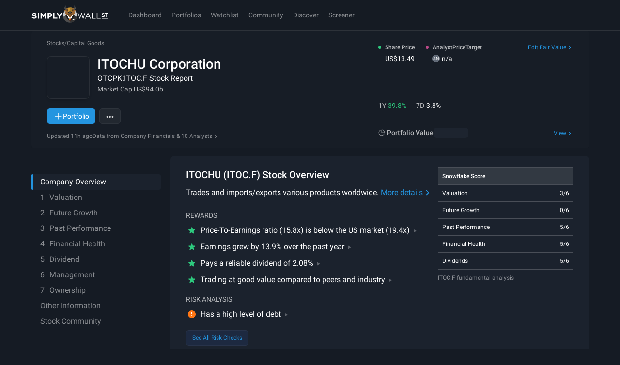

--- FILE ---
content_type: text/css
request_url: https://simplywall.st/static/js/main.727c8876.css
body_size: 33279
content:
body[data-theme], body[data-theme] div#root, html.tw-enabled body{background-color:var(--s-color-surface);color:var(--s-color-text-solid)}.border-spacing-0{--tw-border-spacing-x:0;--tw-border-spacing-y:0}.-translate-x-1\/2, .-translate-x-x1, .-translate-y-1\/2, .-translate-y-4, .-translate-y-5, .-translate-y-x10, .-translate-y-x4, .translate-x-0, .translate-x-1\/2, .translate-y-0, .translate-y-1\/2, .-rotate-90, .rotate-0, .rotate-180, .rotate-45, .rotate-90, .scale-100, .scale-105, .scale-110, .scale-125, .-scale-x-100, .transform, .after\:rotate-45::after, .group-hover\:translate-y-5, .group-hover\/arrow\:rotate-90, [aria-hidden="true"], [data-entering], [data-exiting]{--tw-translate-x:0;--tw-translate-y:0;--tw-rotate:0;--tw-skew-x:0;--tw-skew-y:0;--tw-scale-x:1;--tw-scale-y:1}.after\:-translate-y-1\/2::after{--tw-translate-x:0;--tw-translate-y:0;--tw-rotate:0;--tw-skew-x:0;--tw-skew-y:0;--tw-scale-x:1;--tw-scale-y:1}.after\:-rotate-45::after{--tw-translate-x:0;--tw-translate-y:0;--tw-rotate:0;--tw-skew-x:0;--tw-skew-y:0;--tw-scale-x:1;--tw-scale-y:1}.hover\:-rotate-180{--tw-translate-x:0;--tw-translate-y:0;--tw-rotate:0;--tw-skew-x:0;--tw-skew-y:0;--tw-scale-x:1;--tw-scale-y:1}.lg\:-translate-x-3{--tw-translate-x:0;--tw-translate-y:0;--tw-rotate:0;--tw-skew-x:0;--tw-skew-y:0;--tw-scale-x:1;--tw-scale-y:1}.touch-pan-y, .touch-pinch-zoom{--tw-pan-x: ;--tw-pan-y: ;--tw-pinch-zoom: }.from-\[\#0f0f0f\], .from-\[\#1C1D2B\], .from-\[\#364C94\]\/75, .from-\[--s-color-surface-1\], .from-\[--s-color-text-soft\], .from-\[hsl\(206\2c 74\%\2c 53\%\)\], .from-\[hsl\(90\2c 69\%\2c 91\%\)\], .from-bad-subtle, .from-good-subtle, .from-legacy-noir, .from-legacy-spacegray, .from-p-black\/90, .from-p-grey-100, .from-p-grey-100\/0, .from-p-grey-50\/0, .from-p-white\/0, .from-transparent, .via-\[\#67B9F5\]\/70, .via-legacy-noir, .via-p-black\/25, .via-p-black\/40, .to-\[\#364C94\]\/80, .to-\[--s-color-surface-2\], .to-\[black\], .to-\[hsl\(0\2c 13\%\2c 50\%\)\], .to-\[hsl\(195\2c 66\%\2c 82\%\)\], .to-\[rgba\(255\2c 255\2c 255\2c \.03\)\], .to-legacy-noir, .to-p-black\/80, .to-p-blue-50\/10, .to-p-grey-100, .to-p-grey-100\/80, .to-p-grey-50, .to-transparent, .hover\:from-\[hsl\(204\2c 75\%\2c 51\%\)\], .hover\:via-\[hsl\(220\2c 18\%\2c 71\%\)\], .hover\:to-\[hsl\(15\2c 100\%\2c 84\%\)\], .hover\:to-p-blue-130\/10, .light\:from-p-white-120\/0, .light\:to-\[rgba\(0\2c 0\2c 0\2c \.05\)\], .light\:to-p-grey-10\/40, .light\:to-p-white-100\/80{--tw-gradient-from-position: ;--tw-gradient-via-position: ;--tw-gradient-to-position: }.shadow, .shadow-\[0_16px_12px_0_rgba\(27\2c 34\2c 45\2c 0\.80\)\], .shadow-\[0px_4px_10px_0px_rgba\(0\2c 0\2c 0\2c 0\.3\)\], .shadow-\[inset_0_-4px_0_0_var\(--s-color-accent\)\], .shadow-border-strong, .shadow-crisp, .shadow-diffuse, .shadow-lg, .shadow-md, .shadow-none, .shadow-sm, .shadow-soft, .focus-within\:shadow-\[inset_hsla\(204_75\%_51\%_\/_5\%\)_0px_0px_24px\2c _inset_hsla\(204_75\%_51\%_\/_2\%\)_0px_0px_12px\], .hover\:shadow-lg, .hover\:shadow-md, .light\:shadow-crisp, .light\:shadow-sm, .max-lg\:shadow-\[2px_4px_4px_theme\(colors\.p\.grey\.180\)\], .lg\:shadow-lg{--tw-ring-offset-shadow:0 0 #0000;--tw-ring-shadow:0 0 #0000;--tw-shadow:0 0 #0000;--tw-shadow-colored:0 0 #0000}.hover\:slider-thumb\:shadow-\[0px_0px_0px_8px_var\(--s-color-p-white-130\)\]::-webkit-slider-thumb{--tw-ring-offset-shadow:0 0 #0000;--tw-ring-shadow:0 0 #0000;--tw-shadow:0 0 #0000;--tw-shadow-colored:0 0 #0000}.active\:slider-thumb\:shadow-\[0px_0px_0px_11px_var\(--s-color-p-white-130\)\]::-webkit-slider-thumb{--tw-ring-offset-shadow:0 0 #0000;--tw-ring-shadow:0 0 #0000;--tw-shadow:0 0 #0000;--tw-shadow-colored:0 0 #0000}.hover\:slider-thumb\:shadow-\[0px_0px_0px_8px_var\(--s-color-p-white-130\)\]::-moz-range-thumb{--tw-ring-offset-shadow:0 0 #0000;--tw-ring-shadow:0 0 #0000;--tw-shadow:0 0 #0000;--tw-shadow-colored:0 0 #0000}.active\:slider-thumb\:shadow-\[0px_0px_0px_11px_var\(--s-color-p-white-130\)\]::-moz-range-thumb{--tw-ring-offset-shadow:0 0 #0000;--tw-ring-shadow:0 0 #0000;--tw-shadow:0 0 #0000;--tw-shadow-colored:0 0 #0000}.slider-track\:shadow-none::-webkit-slider-runnable-track{--tw-ring-offset-shadow:0 0 #0000;--tw-ring-shadow:0 0 #0000;--tw-shadow:0 0 #0000;--tw-shadow-colored:0 0 #0000}.slider-track\:shadow-none::-moz-range-track{--tw-ring-offset-shadow:0 0 #0000;--tw-ring-shadow:0 0 #0000;--tw-shadow:0 0 #0000;--tw-shadow-colored:0 0 #0000}.ring, .ring-1, .focus\:ring-2, .focus-visible\:ring, .focus-visible\:ring-2, .focus-visible\:ring-inset{--tw-ring-inset: ;--tw-ring-offset-width:0px;--tw-ring-offset-color:#fff;--tw-ring-color:rgb(59 130 246 / 0.5);--tw-ring-offset-shadow:0 0 #0000;--tw-ring-shadow:0 0 #0000;--tw-shadow:0 0 #0000;--tw-shadow-colored:0 0 #0000}.blur, .blur-0, .blur-2xl, .blur-\[100px\], .blur-\[38px\], .blur-\[50px\], .blur-\[60px\], .blur-md, .blur-sm, .brightness-125, .brightness-\[\.15\], .grayscale, .invert, .saturate-\[\.25\], .\!filter, .filter, .group-hover\/fv\:brightness-125{--tw-blur: ;--tw-brightness: ;--tw-contrast: ;--tw-grayscale: ;--tw-hue-rotate: ;--tw-invert: ;--tw-saturate: ;--tw-sepia: ;--tw-drop-shadow: }.backdrop-blur-\[2px\], .backdrop-blur-lg, .backdrop-blur-sm, .backdrop-blur-xl, .backdrop-brightness-75{--tw-backdrop-blur: ;--tw-backdrop-brightness: ;--tw-backdrop-contrast: ;--tw-backdrop-grayscale: ;--tw-backdrop-hue-rotate: ;--tw-backdrop-invert: ;--tw-backdrop-opacity: ;--tw-backdrop-saturate: ;--tw-backdrop-sepia: }.\!container{width:100%!important}.container{width:100%}@media (min-width: 576px){.\!container{max-width:576px!important}.container{max-width:576px}}@media (min-width: 768px){.\!container{max-width:768px!important}.container{max-width:768px}}@media (min-width: 1024px){.\!container{max-width:1024px!important}.container{max-width:1024px}}@media (min-width: 1200px){.\!container{max-width:1200px!important}.container{max-width:1200px}}@media (min-width: 1536px){.\!container{max-width:1536px!important}.container{max-width:1536px}}@supports not selector(::-webkit-scrollbar){.scrollbar{scrollbar-width:8px;scrollbar-color:var(--s-scrollbar-thumb-bg-color) transparent}}.scrollbar::-webkit-scrollbar{display:block;width:8px;height:8px}.scrollbar::-webkit-scrollbar-thumb{border-radius:8px;background-color:var(--s-scrollbar-thumb-bg-color)}.scrollbar::-webkit-scrollbar-thumb:hover{background-color:var(--s-scrollbar-thumb-hover-bg-color)}.scrollbar::-webkit-scrollbar-track{background-color:transparent}.scrollbar::-webkit-scrollbar-corner{background-color:transparent}.\!border{border-width:1px!important;border-style:solid!important;border-color:var(--s-color-border-soft)!important}.border{border-width:1px;border-style:solid;border-color:var(--s-color-border-soft)}.bones{display:block;border-radius:2px;background-color:hsl(var(--s-tw-color-p-white-100) / 0.1)}[data-theme="light"].bones{background-color:hsl(var(--s-tw-color-p-black-100) / 0.1)}[data-theme="light"] .bones{background-color:hsl(var(--s-tw-color-p-black-100) / 0.1)}.focus-outline:not(input):focus-visible{outline-style:dotted;outline-width:2px;outline-offset:2px;outline-color:var(--s-focus-color)}.s-focus-kb input.focus-outline:focus-visible{outline-style:dotted;outline-width:2px;outline-offset:2px;outline-color:var(--s-focus-color)}.aspect-h-9{--tw-aspect-h:9}.aspect-w-16{position:relative;padding-bottom:calc(var(--tw-aspect-h) / var(--tw-aspect-w) * 100%);--tw-aspect-w:16}.aspect-w-16 > *{position:absolute;height:100%;width:100%;top:0;right:0;bottom:0;left:0}.prose{color:var(--tw-prose-body);max-width:65ch}.prose :where(p):not(:where([class~="not-prose"],[class~="not-prose"] *)){margin-top:1.25em;margin-bottom:1.25em}.prose :where([class~="lead"]):not(:where([class~="not-prose"],[class~="not-prose"] *)){color:var(--tw-prose-lead);font-size:1.25em;line-height:1.6;margin-top:1.2em;margin-bottom:1.2em}.prose :where(a):not(:where([class~="not-prose"],[class~="not-prose"] *)){color:var(--tw-prose-links);text-decoration:underline;font-weight:500}.prose :where(strong):not(:where([class~="not-prose"],[class~="not-prose"] *)){color:var(--tw-prose-bold);font-weight:600}.prose :where(a strong):not(:where([class~="not-prose"],[class~="not-prose"] *)){color:inherit}.prose :where(blockquote strong):not(:where([class~="not-prose"],[class~="not-prose"] *)){color:inherit}.prose :where(thead th strong):not(:where([class~="not-prose"],[class~="not-prose"] *)){color:inherit}.prose :where(ol):not(:where([class~="not-prose"],[class~="not-prose"] *)){list-style-type:decimal;margin-top:1.25em;margin-bottom:1.25em;padding-inline-start:1.625em}.prose :where(ol[type="A"]):not(:where([class~="not-prose"],[class~="not-prose"] *)){list-style-type:upper-alpha}.prose :where(ol[type="a"]):not(:where([class~="not-prose"],[class~="not-prose"] *)){list-style-type:lower-alpha}.prose :where(ol[type="A" s]):not(:where([class~="not-prose"],[class~="not-prose"] *)){list-style-type:upper-alpha}.prose :where(ol[type="a" s]):not(:where([class~="not-prose"],[class~="not-prose"] *)){list-style-type:lower-alpha}.prose :where(ol[type="I"]):not(:where([class~="not-prose"],[class~="not-prose"] *)){list-style-type:upper-roman}.prose :where(ol[type="i"]):not(:where([class~="not-prose"],[class~="not-prose"] *)){list-style-type:lower-roman}.prose :where(ol[type="I" s]):not(:where([class~="not-prose"],[class~="not-prose"] *)){list-style-type:upper-roman}.prose :where(ol[type="i" s]):not(:where([class~="not-prose"],[class~="not-prose"] *)){list-style-type:lower-roman}.prose :where(ol[type="1"]):not(:where([class~="not-prose"],[class~="not-prose"] *)){list-style-type:decimal}.prose :where(ul):not(:where([class~="not-prose"],[class~="not-prose"] *)){list-style-type:disc;margin-top:1.25em;margin-bottom:1.25em;padding-inline-start:1.625em}.prose :where(ol > li):not(:where([class~="not-prose"],[class~="not-prose"] *))::marker{font-weight:400;color:var(--tw-prose-counters)}.prose :where(ul > li):not(:where([class~="not-prose"],[class~="not-prose"] *))::marker{color:var(--tw-prose-bullets)}.prose :where(dt):not(:where([class~="not-prose"],[class~="not-prose"] *)){color:var(--tw-prose-headings);font-weight:600;margin-top:1.25em}.prose :where(hr):not(:where([class~="not-prose"],[class~="not-prose"] *)){border-color:var(--tw-prose-hr);border-top-width:1px;margin-top:3em;margin-bottom:3em}.prose :where(blockquote):not(:where([class~="not-prose"],[class~="not-prose"] *)){font-weight:500;font-style:italic;color:var(--tw-prose-quotes);border-inline-start-width:0.25rem;border-inline-start-color:var(--tw-prose-quote-borders);quotes:"\201C""\201D""\2018""\2019";margin-top:1.6em;margin-bottom:1.6em;padding-inline-start:1em}.prose :where(blockquote p:first-of-type):not(:where([class~="not-prose"],[class~="not-prose"] *))::before{content:open-quote}.prose :where(blockquote p:last-of-type):not(:where([class~="not-prose"],[class~="not-prose"] *))::after{content:close-quote}.prose :where(h1):not(:where([class~="not-prose"],[class~="not-prose"] *)){color:var(--tw-prose-headings);font-weight:800;font-size:2.25em;margin-top:0;margin-bottom:0.8888889em;line-height:1.1111111}.prose :where(h1 strong):not(:where([class~="not-prose"],[class~="not-prose"] *)){font-weight:900;color:inherit}.prose :where(h2):not(:where([class~="not-prose"],[class~="not-prose"] *)){color:var(--tw-prose-headings);font-weight:700;font-size:1.5em;margin-top:2em;margin-bottom:1em;line-height:1.3333333}.prose :where(h2 strong):not(:where([class~="not-prose"],[class~="not-prose"] *)){font-weight:800;color:inherit}.prose :where(h3):not(:where([class~="not-prose"],[class~="not-prose"] *)){color:var(--tw-prose-headings);font-weight:600;font-size:1.25em;margin-top:1.6em;margin-bottom:0.6em;line-height:1.6}.prose :where(h3 strong):not(:where([class~="not-prose"],[class~="not-prose"] *)){font-weight:700;color:inherit}.prose :where(h4):not(:where([class~="not-prose"],[class~="not-prose"] *)){color:var(--tw-prose-headings);font-weight:600;margin-top:1.5em;margin-bottom:0.5em;line-height:1.5}.prose :where(h4 strong):not(:where([class~="not-prose"],[class~="not-prose"] *)){font-weight:700;color:inherit}.prose :where(img):not(:where([class~="not-prose"],[class~="not-prose"] *)){margin-top:2em;margin-bottom:2em}.prose :where(picture):not(:where([class~="not-prose"],[class~="not-prose"] *)){display:block;margin-top:2em;margin-bottom:2em}.prose :where(video):not(:where([class~="not-prose"],[class~="not-prose"] *)){margin-top:2em;margin-bottom:2em}.prose :where(kbd):not(:where([class~="not-prose"],[class~="not-prose"] *)){font-weight:500;font-family:inherit;color:var(--tw-prose-kbd);box-shadow:0 0 0 1px rgb(var(--tw-prose-kbd-shadows) / 10%), 0 3px 0 rgb(var(--tw-prose-kbd-shadows) / 10%);font-size:0.875em;border-radius:0.3125rem;padding-top:0.1875em;padding-inline-end:0.375em;padding-bottom:0.1875em;padding-inline-start:0.375em}.prose :where(code):not(:where([class~="not-prose"],[class~="not-prose"] *)){color:var(--tw-prose-code);font-weight:600;font-size:0.875em}.prose :where(code):not(:where([class~="not-prose"],[class~="not-prose"] *))::before{content:"`"}.prose :where(code):not(:where([class~="not-prose"],[class~="not-prose"] *))::after{content:"`"}.prose :where(a code):not(:where([class~="not-prose"],[class~="not-prose"] *)){color:inherit}.prose :where(h1 code):not(:where([class~="not-prose"],[class~="not-prose"] *)){color:inherit}.prose :where(h2 code):not(:where([class~="not-prose"],[class~="not-prose"] *)){color:inherit;font-size:0.875em}.prose :where(h3 code):not(:where([class~="not-prose"],[class~="not-prose"] *)){color:inherit;font-size:0.9em}.prose :where(h4 code):not(:where([class~="not-prose"],[class~="not-prose"] *)){color:inherit}.prose :where(blockquote code):not(:where([class~="not-prose"],[class~="not-prose"] *)){color:inherit}.prose :where(thead th code):not(:where([class~="not-prose"],[class~="not-prose"] *)){color:inherit}.prose :where(pre):not(:where([class~="not-prose"],[class~="not-prose"] *)){color:var(--tw-prose-pre-code);background-color:var(--tw-prose-pre-bg);overflow-x:auto;font-weight:400;font-size:0.875em;line-height:1.7142857;margin-top:1.7142857em;margin-bottom:1.7142857em;border-radius:0.375rem;padding-top:0.8571429em;padding-inline-end:1.1428571em;padding-bottom:0.8571429em;padding-inline-start:1.1428571em}.prose :where(pre code):not(:where([class~="not-prose"],[class~="not-prose"] *)){background-color:transparent;border-width:0;border-radius:0;padding:0;font-weight:inherit;color:inherit;font-size:inherit;font-family:inherit;line-height:inherit}.prose :where(pre code):not(:where([class~="not-prose"],[class~="not-prose"] *))::before{content:none}.prose :where(pre code):not(:where([class~="not-prose"],[class~="not-prose"] *))::after{content:none}.prose :where(table):not(:where([class~="not-prose"],[class~="not-prose"] *)){width:100%;table-layout:auto;margin-top:2em;margin-bottom:2em;font-size:0.875em;line-height:1.7142857}.prose :where(thead):not(:where([class~="not-prose"],[class~="not-prose"] *)){border-bottom-width:1px;border-bottom-color:var(--tw-prose-th-borders)}.prose :where(thead th):not(:where([class~="not-prose"],[class~="not-prose"] *)){color:var(--tw-prose-headings);font-weight:600;vertical-align:bottom;padding-inline-end:0.5714286em;padding-bottom:0.5714286em;padding-inline-start:0.5714286em}.prose :where(tbody tr):not(:where([class~="not-prose"],[class~="not-prose"] *)){border-bottom-width:1px;border-bottom-color:var(--tw-prose-td-borders)}.prose :where(tbody tr:last-child):not(:where([class~="not-prose"],[class~="not-prose"] *)){border-bottom-width:0}.prose :where(tbody td):not(:where([class~="not-prose"],[class~="not-prose"] *)){vertical-align:baseline}.prose :where(tfoot):not(:where([class~="not-prose"],[class~="not-prose"] *)){border-top-width:1px;border-top-color:var(--tw-prose-th-borders)}.prose :where(tfoot td):not(:where([class~="not-prose"],[class~="not-prose"] *)){vertical-align:top}.prose :where(th, td):not(:where([class~="not-prose"],[class~="not-prose"] *)){text-align:start}.prose :where(figure > *):not(:where([class~="not-prose"],[class~="not-prose"] *)){margin-top:0;margin-bottom:0}.prose :where(figcaption):not(:where([class~="not-prose"],[class~="not-prose"] *)){color:var(--tw-prose-captions);font-size:0.875em;line-height:1.4285714;margin-top:0.8571429em}.prose{--tw-prose-body:var(--s-color-text-solid);--tw-prose-headings:var(--s-color-text-solid);--tw-prose-lead:var(--s-color-text-solid);--tw-prose-links:var(--s-color-accent);--tw-prose-bold:var(--s-color-text-solid);--tw-prose-counters:#6b7280;--tw-prose-bullets:var(--s-color-text-solid);--tw-prose-hr:var(--s-color-border-subtle);--tw-prose-quotes:#111827;--tw-prose-quote-borders:#e5e7eb;--tw-prose-captions:#6b7280;--tw-prose-kbd:#111827;--tw-prose-kbd-shadows:17 24 39;--tw-prose-code:#111827;--tw-prose-pre-code:#e5e7eb;--tw-prose-pre-bg:#1f2937;--tw-prose-th-borders:#d1d5db;--tw-prose-td-borders:#e5e7eb;--tw-prose-invert-body:#d1d5db;--tw-prose-invert-headings:#fff;--tw-prose-invert-lead:#9ca3af;--tw-prose-invert-links:#fff;--tw-prose-invert-bold:#fff;--tw-prose-invert-counters:#9ca3af;--tw-prose-invert-bullets:#4b5563;--tw-prose-invert-hr:#374151;--tw-prose-invert-quotes:#f3f4f6;--tw-prose-invert-quote-borders:#374151;--tw-prose-invert-captions:#9ca3af;--tw-prose-invert-kbd:#fff;--tw-prose-invert-kbd-shadows:255 255 255;--tw-prose-invert-code:#fff;--tw-prose-invert-pre-code:#d1d5db;--tw-prose-invert-pre-bg:rgb(0 0 0 / 50%);--tw-prose-invert-th-borders:#4b5563;--tw-prose-invert-td-borders:#374151;font-size:1rem;line-height:1.75}.prose :where(picture > img):not(:where([class~="not-prose"],[class~="not-prose"] *)){margin-top:0;margin-bottom:0}.prose :where(li):not(:where([class~="not-prose"],[class~="not-prose"] *)){margin-top:0.5em;margin-bottom:0.5em}.prose :where(ol > li):not(:where([class~="not-prose"],[class~="not-prose"] *)){padding-inline-start:0.375em}.prose :where(ul > li):not(:where([class~="not-prose"],[class~="not-prose"] *)){padding-inline-start:0.375em}.prose :where(.prose > ul > li p):not(:where([class~="not-prose"],[class~="not-prose"] *)){margin-top:0.75em;margin-bottom:0.75em}.prose :where(.prose > ul > li > p:first-child):not(:where([class~="not-prose"],[class~="not-prose"] *)){margin-top:1.25em}.prose :where(.prose > ul > li > p:last-child):not(:where([class~="not-prose"],[class~="not-prose"] *)){margin-bottom:1.25em}.prose :where(.prose > ol > li > p:first-child):not(:where([class~="not-prose"],[class~="not-prose"] *)){margin-top:1.25em}.prose :where(.prose > ol > li > p:last-child):not(:where([class~="not-prose"],[class~="not-prose"] *)){margin-bottom:1.25em}.prose :where(ul ul, ul ol, ol ul, ol ol):not(:where([class~="not-prose"],[class~="not-prose"] *)){margin-top:0.75em;margin-bottom:0.75em}.prose :where(dl):not(:where([class~="not-prose"],[class~="not-prose"] *)){margin-top:1.25em;margin-bottom:1.25em}.prose :where(dd):not(:where([class~="not-prose"],[class~="not-prose"] *)){margin-top:0.5em;padding-inline-start:1.625em}.prose :where(hr + *):not(:where([class~="not-prose"],[class~="not-prose"] *)){margin-top:0}.prose :where(h2 + *):not(:where([class~="not-prose"],[class~="not-prose"] *)){margin-top:0}.prose :where(h3 + *):not(:where([class~="not-prose"],[class~="not-prose"] *)){margin-top:0}.prose :where(h4 + *):not(:where([class~="not-prose"],[class~="not-prose"] *)){margin-top:0}.prose :where(thead th:first-child):not(:where([class~="not-prose"],[class~="not-prose"] *)){padding-inline-start:0}.prose :where(thead th:last-child):not(:where([class~="not-prose"],[class~="not-prose"] *)){padding-inline-end:0}.prose :where(tbody td, tfoot td):not(:where([class~="not-prose"],[class~="not-prose"] *)){padding-top:0.5714286em;padding-inline-end:0.5714286em;padding-bottom:0.5714286em;padding-inline-start:0.5714286em}.prose :where(tbody td:first-child, tfoot td:first-child):not(:where([class~="not-prose"],[class~="not-prose"] *)){padding-inline-start:0}.prose :where(tbody td:last-child, tfoot td:last-child):not(:where([class~="not-prose"],[class~="not-prose"] *)){padding-inline-end:0}.prose :where(figure):not(:where([class~="not-prose"],[class~="not-prose"] *)){margin-top:2em;margin-bottom:2em}.prose :where(.prose > :first-child):not(:where([class~="not-prose"],[class~="not-prose"] *)){margin-top:0}.prose :where(.prose > :last-child):not(:where([class~="not-prose"],[class~="not-prose"] *)){margin-bottom:0}.sr-only{position:absolute;width:1px;height:1px;padding:0;margin:-1px;overflow:hidden;clip:rect(0, 0, 0, 0);white-space:nowrap;border-width:0}.pointer-events-none{pointer-events:none}.pointer-events-auto{pointer-events:auto}.\!visible{visibility:visible!important}.visible{visibility:visible}.invisible{visibility:hidden}.collapse{visibility:collapse}.static{position:static}.fixed{position:fixed}.absolute{position:absolute}.relative{position:relative}.sticky{position:sticky}.-inset-2{inset:-8px}.inset-0{inset:0px}.inset-3{inset:12px}.inset-px{inset:1px}.inset-x-0{left:0px;right:0px}.inset-x-x2{left:16px;right:16px}.inset-y-0{top:0px;bottom:0px}.inset-y-x0{top:0px;bottom:0px}.-bottom-32{bottom:-128px}.-bottom-x0_5{bottom:-4px}.-bottom-x6{bottom:-48px}.-bottom-x7{bottom:-56px}.-bottom-x8{bottom:-64px}.-left-x0_5{left:-4px}.-right-9{right:-36px}.-right-x0_5{right:-4px}.-right-x4{right:-32px}.-top-x0_25{top:-2px}.-top-x0_5{top:-4px}.-top-x10{top:-80px}.bottom-0{bottom:0px}.bottom-14{bottom:56px}.bottom-24{bottom:96px}.bottom-6{bottom:24px}.bottom-\[19px\]{bottom:19px}.bottom-\[57px\]{bottom:57px}.bottom-\[calc\(50px\+env\(safe-area-inset-bottom\)\)\]{bottom:calc(50px + env(safe-area-inset-bottom))}.bottom-\[calc\(72px\+env\(safe-area-inset-bottom\)\)\]{bottom:calc(72px + env(safe-area-inset-bottom))}.bottom-full{bottom:100%}.bottom-px{bottom:1px}.bottom-x19{bottom:152px}.bottom-x2{bottom:16px}.bottom-x5{bottom:40px}.bottom-x7{bottom:56px}.bottom-x8{bottom:64px}.end-0{inset-inline-end:0px}.end-x1_25{inset-inline-end:10px}.end-x1_75{inset-inline-end:14px}.left-0{left:0px}.left-1\/2{left:50%}.left-4{left:16px}.left-\[-100px\]{left:-100px}.left-\[-30px\]{left:-30px}.left-\[-4px\]{left:-4px}.left-\[-99999px\]{left:-99999px}.left-\[-9999px\]{left:-9999px}.left-\[125px\]{left:125px}.left-\[25px\]{left:25px}.left-\[55px\]{left:55px}.left-\[60px\]{left:60px}.left-full{left:100%}.left-x1{left:8px}.left-x3{left:24px}.left-x4{left:32px}.left-x7{left:56px}.right-0{right:0px}.right-0\.5{right:2px}.right-1\/2{right:50%}.right-2{right:8px}.right-3{right:12px}.right-4{right:16px}.right-5{right:20px}.right-\[--chart-padding\]{right:var(--chart-padding)}.right-\[60px\]{right:60px}.right-\[calc\(theme\(spacing\.x14\)\*10\)\]{right:calc(112px * 10)}.right-\[max\(calc\(50vw-600px-12px\)\2c 72px\)\]{right:max(calc(50vw - 600px - 12px),72px)}.right-\[max\(calc\(50vw-600px-72px\)\2c theme\(space\.x2\)\)\]{right:max(calc(50vw - 600px - 72px),16px)}.right-full{right:100%}.right-x0{right:0px}.right-x1{right:8px}.right-x2{right:16px}.right-x3{right:24px}.start-0{inset-inline-start:0px}.start-x1_25{inset-inline-start:10px}.top-0{top:0px}.top-0\.5{top:2px}.top-1\/2{top:50%}.top-10{top:40px}.top-16{top:64px}.top-2{top:8px}.top-20{top:80px}.top-3{top:12px}.top-44{top:176px}.top-5{top:20px}.top-\[-100px\]{top:-100px}.top-\[-25px\]{top:-25px}.top-\[-4px\]{top:-4px}.top-\[-99999px\]{top:-99999px}.top-\[111px\]{top:111px}.top-\[116px\]{top:116px}.top-\[11px\]{top:11px}.top-\[130px\]{top:130px}.top-\[18px\]{top:18px}.top-\[20vh\]{top:20vh}.top-\[7px\]{top:7px}.top-\[9px\]{top:9px}.top-\[calc\(100\%-64px\)\]{top:calc(100% - 64px)}.top-\[calc\(63px\+env\(safe-area-inset-top\)\)\]{top:calc(63px + env(safe-area-inset-top))}.top-\[calc\(var\(--sticky-top-mobile\2c 64px\)\+env\(safe-area-inset-top\)\)\]{top:calc(var(--sticky-top-mobile,64px) + env(safe-area-inset-top))}.top-\[var\(--sticky-top\2c 172px\)\]{top:var(--sticky-top,172px)}.top-\[var\(--sticky-top\2c 63px\)\]{top:var(--sticky-top,63px)}.top-full{top:100%}.top-x0_5{top:4px}.top-x1{top:8px}.top-x11{top:88px}.top-x1_5{top:12px}.top-x1_75{top:14px}.top-x2{top:16px}.top-x4{top:32px}.top-x6{top:48px}.top-x8{top:64px}.isolate{isolation:isolate}.-z-1{z-index:-1}.z-0{z-index:0}.z-1{z-index:1}.z-10{z-index:10}.z-20{z-index:20}.z-50{z-index:50}.z-\[1000\]{z-index:1000}.z-\[9999\]{z-index:9999}.z-base{z-index:var(--s-index-base)}.z-deep{z-index:var(--s-index-deep)}.z-modal{z-index:var(--s-index-modal)}.z-nav{z-index:var(--s-index-nav)}.z-overlay{z-index:var(--s-index-overlay)}.z-popover{z-index:var(--s-index-popover)}.z-sticky{z-index:var(--s-index-sticky)}.z-toast{z-index:var(--s-index-toast)}.order-1{order:1}.order-2{order:2}.order-3{order:3}.order-4{order:4}.order-5{order:5}.col-\[2\]{grid-column:2}.col-\[2_\/_span_2\]{grid-column:2 / span 2}.col-span-2{grid-column:span 2 / span 2}.col-span-full{grid-column:1 / -1}.col-start-1{grid-column-start:1}.col-start-2{grid-column-start:2}.row-\[2\]{grid-row:2}.row-\[4_\/_span_3\]{grid-row:4 / span 3}.row-\[5\]{grid-row:5}.row-span-1{grid-row:span 1 / span 1}.row-start-1{grid-row-start:1}.row-start-2{grid-row-start:2}.row-start-3{grid-row-start:3}.row-start-4{grid-row-start:4}.-m-px{margin:-1px}.m-0{margin:0px}.m-4{margin:16px}.m-auto{margin:auto}.m-px{margin:1px}.m-x0{margin:0px}.m-x1{margin:8px}.m-x10{margin:80px}.m-x2{margin:16px}.-mx-0\.5{margin-left:-2px;margin-right:-2px}.-mx-2{margin-left:-8px;margin-right:-8px}.-mx-4{margin-left:-16px;margin-right:-16px}.-mx-x0_5{margin-left:-4px;margin-right:-4px}.-mx-x2{margin-left:-16px;margin-right:-16px}.-my-0\.5{margin-top:-2px;margin-bottom:-2px}.-my-x1{margin-top:-8px;margin-bottom:-8px}.mx-0{margin-left:0px;margin-right:0px}.mx-4{margin-left:16px;margin-right:16px}.mx-\[--chart-padding\]{margin-left:var(--chart-padding);margin-right:var(--chart-padding)}.mx-\[calc\(var\(--chart-padding\)\*-1\)\]{margin-left:calc(var(--chart-padding) * -1);margin-right:calc(var(--chart-padding) * -1)}.mx-auto{margin-left:auto;margin-right:auto}.mx-x0_5{margin-left:4px;margin-right:4px}.mx-x1{margin-left:8px;margin-right:8px}.mx-x2{margin-left:16px;margin-right:16px}.mx-x3{margin-left:24px;margin-right:24px}.mx-x4{margin-left:32px;margin-right:32px}.my-0{margin-top:0px;margin-bottom:0px}.my-1{margin-top:4px;margin-bottom:4px}.my-2{margin-top:8px;margin-bottom:8px}.my-3{margin-top:12px;margin-bottom:12px}.my-4{margin-top:16px;margin-bottom:16px}.my-6{margin-top:24px;margin-bottom:24px}.my-\[-3px\]{margin-top:-3px;margin-bottom:-3px}.my-x0_5{margin-top:4px;margin-bottom:4px}.my-x0_75{margin-top:6px;margin-bottom:6px}.my-x1{margin-top:8px;margin-bottom:8px}.my-x2{margin-top:16px;margin-bottom:16px}.my-x3{margin-top:24px;margin-bottom:24px}.my-x5{margin-top:40px;margin-bottom:40px}.\!mr-1{margin-right:4px!important}.\!mt-x2{margin-top:16px!important}.-mb-x0_75{margin-bottom:-6px}.-ml-0\.5{margin-left:-2px}.-ml-1{margin-left:-4px}.-ml-1\.5{margin-left:-6px}.-ml-10{margin-left:-40px}.-ml-2{margin-left:-8px}.-ml-px{margin-left:-1px}.-ml-x0_25{margin-left:-2px}.-ml-x0_5{margin-left:-4px}.-ml-x1{margin-left:-8px}.-ml-x3{margin-left:-24px}.-mr-x0_25{margin-right:-2px}.-mr-x1{margin-right:-8px}.-mt-0\.5{margin-top:-2px}.-mt-2\.5{margin-top:-10px}.-mt-7{margin-top:-28px}.-mt-px{margin-top:-1px}.-mt-x0_25{margin-top:-2px}.-mt-x0_5{margin-top:-4px}.-mt-x2{margin-top:-16px}.-mt-x3{margin-top:-24px}.mb-0{margin-bottom:0px}.mb-0\.5{margin-bottom:2px}.mb-1{margin-bottom:4px}.mb-2{margin-bottom:8px}.mb-3{margin-bottom:12px}.mb-32{margin-bottom:128px}.mb-4{margin-bottom:16px}.mb-5{margin-bottom:20px}.mb-6{margin-bottom:24px}.mb-\[-3px\]{margin-bottom:-3px}.mb-\[3px\]{margin-bottom:3px}.mb-\[env\(safe-area-inset-bottom\)\]{margin-bottom:env(safe-area-inset-bottom)}.mb-x0_5{margin-bottom:4px}.mb-x0_75{margin-bottom:6px}.mb-x1{margin-bottom:8px}.mb-x1_5{margin-bottom:12px}.mb-x2{margin-bottom:16px}.mb-x3{margin-bottom:24px}.mb-x4{margin-bottom:32px}.ml-1{margin-left:4px}.ml-2{margin-left:8px}.ml-5{margin-left:20px}.ml-\[-\.75ch\]{margin-left:-.75ch}.ml-auto{margin-left:auto}.ml-px{margin-left:1px}.ml-x0_5{margin-left:4px}.ml-x0_75{margin-left:6px}.ml-x1{margin-left:8px}.mr-0\.5{margin-right:2px}.mr-1{margin-right:4px}.mr-1\.5{margin-right:6px}.mr-16{margin-right:64px}.mr-2{margin-right:8px}.mr-4{margin-right:16px}.mr-5{margin-right:20px}.mr-6{margin-right:24px}.mr-x0_5{margin-right:4px}.mr-x0_75{margin-right:6px}.mr-x1{margin-right:8px}.mr-x1_5{margin-right:12px}.mr-x2{margin-right:16px}.mr-x3{margin-right:24px}.mt-0{margin-top:0px}.mt-0\.5{margin-top:2px}.mt-1{margin-top:4px}.mt-1\.5{margin-top:6px}.mt-10{margin-top:40px}.mt-14{margin-top:56px}.mt-2{margin-top:8px}.mt-2\.5{margin-top:10px}.mt-3{margin-top:12px}.mt-4{margin-top:16px}.mt-5{margin-top:20px}.mt-6{margin-top:24px}.mt-7{margin-top:28px}.mt-\[-175px\]{margin-top:-175px}.mt-\[-2px\]{margin-top:-2px}.mt-\[100px\]{margin-top:100px}.mt-auto{margin-top:auto}.mt-px{margin-top:1px}.mt-x0{margin-top:0px}.mt-x0_25{margin-top:2px}.mt-x0_5{margin-top:4px}.mt-x0_75{margin-top:6px}.mt-x1{margin-top:8px}.mt-x1_25{margin-top:10px}.mt-x1_5{margin-top:12px}.mt-x2{margin-top:16px}.mt-x3{margin-top:24px}.mt-x4{margin-top:32px}.mt-x5{margin-top:40px}.mt-x6{margin-top:48px}.mt-x7{margin-top:56px}.box-content{box-sizing:content-box}.line-clamp-1{overflow:hidden;display:-webkit-box;-webkit-box-orient:vertical;-webkit-line-clamp:1}.line-clamp-2{overflow:hidden;display:-webkit-box;-webkit-box-orient:vertical;-webkit-line-clamp:2}.line-clamp-3{overflow:hidden;display:-webkit-box;-webkit-box-orient:vertical;-webkit-line-clamp:3}.line-clamp-4{overflow:hidden;display:-webkit-box;-webkit-box-orient:vertical;-webkit-line-clamp:4}.line-clamp-6{overflow:hidden;display:-webkit-box;-webkit-box-orient:vertical;-webkit-line-clamp:6}.line-clamp-\[3\]{overflow:hidden;display:-webkit-box;-webkit-box-orient:vertical;-webkit-line-clamp:3}.block{display:block}.inline-block{display:inline-block}.inline{display:inline}.flex{display:flex}.inline-flex{display:inline-flex}.\!table{display:table!important}.table{display:table}.table-row{display:table-row}.\!grid{display:grid!important}.grid{display:grid}.inline-grid{display:inline-grid}.contents{display:contents}.\!hidden{display:none!important}.hidden{display:none}.aspect-1{aspect-ratio:1}.aspect-\[1\.75\/1\]{aspect-ratio:1.75/1}.aspect-\[16\/9\]{aspect-ratio:16/9}.aspect-\[2\.23\]{aspect-ratio:2.23}.aspect-\[2\.798\]{aspect-ratio:2.798}.\!size-8{width:32px!important;height:32px!important}.\!size-\[50px\]{width:50px!important;height:50px!important}.\!size-x2{width:16px!important;height:16px!important}.\!size-x3{width:24px!important;height:24px!important}.size-0{width:0px;height:0px}.size-1\.5{width:6px;height:6px}.size-10{width:40px;height:40px}.size-12{width:48px;height:48px}.size-14{width:56px;height:56px}.size-16{width:64px;height:64px}.size-2{width:8px;height:8px}.size-20{width:80px;height:80px}.size-3{width:12px;height:12px}.size-3\.5{width:14px;height:14px}.size-3\/5{width:60%;height:60%}.size-32{width:128px;height:128px}.size-4{width:16px;height:16px}.size-4\/5{width:80%;height:80%}.size-5{width:20px;height:20px}.size-6{width:24px;height:24px}.size-7{width:28px;height:28px}.size-8{width:32px;height:32px}.size-9{width:36px;height:36px}.size-\[--size\]{width:var(--size);height:var(--size)}.size-\[110px\]{width:110px;height:110px}.size-\[130px\]{width:130px;height:130px}.size-\[13px\]{width:13px;height:13px}.size-\[235px\]{width:235px;height:235px}.size-\[25px\]{width:25px;height:25px}.size-\[280px\]{width:280px;height:280px}.size-\[300px\]{width:300px;height:300px}.size-\[30px\]{width:30px;height:30px}.size-\[50px\]{width:50px;height:50px}.size-\[54px\]{width:54px;height:54px}.size-\[60px\]{width:60px;height:60px}.size-auto{width:auto;height:auto}.size-full{width:100%;height:100%}.size-px{width:1px;height:1px}.size-x0{width:0px;height:0px}.size-x0_25{width:2px;height:2px}.size-x0_5{width:4px;height:4px}.size-x0_75{width:6px;height:6px}.size-x1{width:8px;height:8px}.size-x10{width:80px;height:80px}.size-x11{width:88px;height:88px}.size-x12{width:96px;height:96px}.size-x13{width:104px;height:104px}.size-x14{width:112px;height:112px}.size-x15{width:120px;height:120px}.size-x16{width:128px;height:128px}.size-x17{width:136px;height:136px}.size-x18{width:144px;height:144px}.size-x19{width:152px;height:152px}.size-x1_25{width:10px;height:10px}.size-x1_5{width:12px;height:12px}.size-x1_75{width:14px;height:14px}.size-x2{width:16px;height:16px}.size-x20{width:160px;height:160px}.size-x3{width:24px;height:24px}.size-x4{width:32px;height:32px}.size-x5{width:40px;height:40px}.size-x6{width:48px;height:48px}.size-x7{width:56px;height:56px}.size-x8{width:64px;height:64px}.size-x9{width:72px;height:72px}.\!h-auto{height:auto!important}.\!h-x4{height:32px!important}.\!h-x7{height:56px!important}.h-1{height:4px}.h-10{height:40px}.h-11{height:44px}.h-12{height:48px}.h-16{height:64px}.h-2\/5{height:40%}.h-20{height:80px}.h-24{height:96px}.h-3{height:12px}.h-3\.5{height:14px}.h-32{height:128px}.h-36{height:144px}.h-4{height:16px}.h-44{height:176px}.h-48{height:192px}.h-5{height:20px}.h-6{height:24px}.h-64{height:256px}.h-7{height:28px}.h-8{height:32px}.h-80{height:320px}.h-9{height:36px}.h-\[--visual-viewport-height\]{height:var(--visual-viewport-height)}.h-\[1000px\]{height:1000px}.h-\[1200px\]{height:1200px}.h-\[140px\]{height:140px}.h-\[142px\]{height:142px}.h-\[150px\]{height:150px}.h-\[165px\]{height:165px}.h-\[170px\]{height:170px}.h-\[175px\]{height:175px}.h-\[180px\]{height:180px}.h-\[189\.5px\]{height:189.5px}.h-\[18px\]{height:18px}.h-\[200px\]{height:200px}.h-\[202px\]{height:202px}.h-\[206px\]{height:206px}.h-\[22px\]{height:22px}.h-\[230px\]{height:230px}.h-\[234px\]{height:234px}.h-\[23px\]{height:23px}.h-\[259px\]{height:259px}.h-\[25px\]{height:25px}.h-\[26px\]{height:26px}.h-\[279px\]{height:279px}.h-\[291px\]{height:291px}.h-\[29px\]{height:29px}.h-\[300px\]{height:300px}.h-\[300vh\]{height:300vh}.h-\[304px\]{height:304px}.h-\[30px\]{height:30px}.h-\[38px\]{height:38px}.h-\[39px\]{height:39px}.h-\[40px\]{height:40px}.h-\[500px\]{height:500px}.h-\[50px\]{height:50px}.h-\[53px\]{height:53px}.h-\[557px\]{height:557px}.h-\[55px\]{height:55px}.h-\[58px\]{height:58px}.h-\[64px\]{height:64px}.h-\[650px\]{height:650px}.h-\[68px\]{height:68px}.h-\[81px\]{height:81px}.h-\[82px\]{height:82px}.h-\[89px\]{height:89px}.h-\[calc\(100\%-42px\)\]{height:calc(100% - 42px)}.h-\[calc\(100dvh-150px\)\]{height:calc(100dvh - 150px)}.h-\[calc\(100svh-env\(safe-area-inset-top\)-env\(safe-area-inset-bottom\)\)\]{height:calc(100svh - env(safe-area-inset-top) - env(safe-area-inset-bottom))}.h-\[calc\(100vh-112px\)\]{height:calc(100vh - 112px)}.h-\[calc\(100vh-400px\)\]{height:calc(100vh - 400px)}.h-\[calc\(100vh-env\(safe-area-inset-top\)-56px-64px-env\(safe-area-inset-bottom\)\)\]{height:calc(100vh - env(safe-area-inset-top) - 56px - 64px - env(safe-area-inset-bottom))}.h-\[calc\(100vh-env\(safe-area-inset-top\)-env\(safe-area-inset-bottom\)\)\]{height:calc(100vh - env(safe-area-inset-top) - env(safe-area-inset-bottom))}.h-\[calc\(100vh-var\(--sticky-top\2c 172px\)-24px\)\]{height:calc(100vh - var(--sticky-top,172px) - 24px)}.h-\[calc\(theme\(spacing\.x7\)_\+_env\(safe-area-inset-bottom\)\)\]{height:calc(56px + env(safe-area-inset-bottom))}.h-auto{height:auto}.h-dvh{height:100dvh}.h-fit{height:-moz-fit-content;height:fit-content}.h-full{height:100%}.h-inherit{height:inherit}.h-lvh{height:100lvh}.h-max{height:-moz-max-content;height:max-content}.h-min{height:-moz-min-content;height:min-content}.h-px{height:1px}.h-screen{height:100vh}.h-screen-safe{height:calc(100vh - env(safe-area-inset-top) - env(safe-area-inset-bottom))}.h-x0_25{height:2px}.h-x0_5{height:4px}.h-x1{height:8px}.h-x10{height:80px}.h-x11{height:88px}.h-x12{height:96px}.h-x15{height:120px}.h-x1_25{height:10px}.h-x1_5{height:12px}.h-x1_75{height:14px}.h-x2{height:16px}.h-x20{height:160px}.h-x3{height:24px}.h-x4{height:32px}.h-x5{height:40px}.h-x6{height:48px}.h-x7{height:56px}.h-x8{height:64px}.h-x9{height:72px}.max-h-0{max-height:0px}.max-h-20{max-height:80px}.max-h-56{max-height:224px}.max-h-96{max-height:384px}.max-h-\[185px\]{max-height:185px}.max-h-\[250px\]{max-height:250px}.max-h-\[30vh\]{max-height:30vh}.max-h-\[400px\]{max-height:400px}.max-h-\[554px\]{max-height:554px}.max-h-\[70vh\]{max-height:70vh}.max-h-\[800px\]{max-height:800px}.max-h-\[calc\(100vh-100px\)\]{max-height:calc(100vh - 100px)}.max-h-\[calc\(100vh-209px\)\]{max-height:calc(100vh - 209px)}.max-h-\[calc\(theme\(height\.screen-safe\)-theme\(spacing\.x4\)\)\]{max-height:calc(calc(100vh - env(safe-area-inset-top) - env(safe-area-inset-bottom)) - 32px)}.max-h-dvh{max-height:100dvh}.max-h-full{max-height:100%}.max-h-none{max-height:none}.max-h-screen-safe{max-height:calc(100vh - env(safe-area-inset-top) - env(safe-area-inset-bottom))}.max-h-x6{max-height:48px}.min-h-12{min-height:48px}.min-h-14{min-height:56px}.min-h-20{min-height:80px}.min-h-9{min-height:36px}.min-h-96{min-height:384px}.min-h-\[--bar-h\]{min-height:var(--bar-h)}.min-h-\[--chart-h\]{min-height:var(--chart-h)}.min-h-\[175px\]{min-height:175px}.min-h-\[180px\]{min-height:180px}.min-h-\[207px\]{min-height:207px}.min-h-\[236\.5px\]{min-height:236.5px}.min-h-\[280px\]{min-height:280px}.min-h-\[300px\]{min-height:300px}.min-h-\[310px\]{min-height:310px}.min-h-\[34px\]{min-height:34px}.min-h-\[375px\]{min-height:375px}.min-h-\[400px\]{min-height:400px}.min-h-\[45px\]{min-height:45px}.min-h-\[50vh\]{min-height:50vh}.min-h-\[530px\]{min-height:530px}.min-h-\[calc\(100dvh-320px\)\]{min-height:calc(100dvh - 320px)}.min-h-\[calc\(100vh-250px\)\]{min-height:calc(100vh - 250px)}.min-h-screen{min-height:100vh}.min-h-x13{min-height:104px}.min-h-x4{min-height:32px}.min-h-x5{min-height:40px}.min-h-x8{min-height:64px}.\!w-44{width:176px!important}.\!w-auto{width:auto!important}.\!w-full{width:100%!important}.\!w-x4{width:32px!important}.w-0\.5{width:2px}.w-1{width:4px}.w-1\/2{width:50%}.w-1\/3{width:33.333333%}.w-1\/4{width:25%}.w-1\/5{width:20%}.w-1\/6{width:16.666667%}.w-10{width:40px}.w-11{width:44px}.w-12{width:48px}.w-14{width:56px}.w-16{width:64px}.w-2{width:8px}.w-2\/3{width:66.666667%}.w-20{width:80px}.w-24{width:96px}.w-3\.5{width:14px}.w-3\/4{width:75%}.w-3\/6{width:50%}.w-32{width:128px}.w-36{width:144px}.w-4\/5{width:80%}.w-4\/6{width:66.666667%}.w-40{width:160px}.w-44{width:176px}.w-48{width:192px}.w-5{width:20px}.w-5\/6{width:83.333333%}.w-52{width:208px}.w-6{width:24px}.w-60{width:240px}.w-64{width:256px}.w-7\/12{width:58.333333%}.w-72{width:288px}.w-8{width:32px}.w-80{width:320px}.w-9{width:36px}.w-\[100px\]{width:100px}.w-\[105px\]{width:105px}.w-\[1200px\]{width:1200px}.w-\[122px\]{width:122px}.w-\[14\%\]{width:14%}.w-\[140px\]{width:140px}.w-\[146px\]{width:146px}.w-\[148px\]{width:148px}.w-\[15\%\]{width:15%}.w-\[180px\]{width:180px}.w-\[200px\]{width:200px}.w-\[20ch\]{width:20ch}.w-\[214px\]{width:214px}.w-\[220px\]{width:220px}.w-\[248px\]{width:248px}.w-\[250px\]{width:250px}.w-\[260px\]{width:260px}.w-\[280px\]{width:280px}.w-\[283px\]{width:283px}.w-\[284px\]{width:284px}.w-\[294px\]{width:294px}.w-\[300px\]{width:300px}.w-\[30ch\]{width:30ch}.w-\[30px\]{width:30px}.w-\[317px\]{width:317px}.w-\[325px\]{width:325px}.w-\[32px\]{width:32px}.w-\[356px\]{width:356px}.w-\[358px\]{width:358px}.w-\[360px\]{width:360px}.w-\[3ch\]{width:3ch}.w-\[450px\]{width:450px}.w-\[492px\]{width:492px}.w-\[50px\]{width:50px}.w-\[7ch\]{width:7ch}.w-\[950px\]{width:950px}.w-\[9ch\]{width:9ch}.w-\[calc\(100\%\+2px\)\]{width:calc(100% + 2px)}.w-\[calc\(100\%-6px\)\]{width:calc(100% - 6px)}.w-\[calc\(100vw-32px\)\]{width:calc(100vw - 32px)}.w-\[min\(350px\2c calc\(100vw-70px\)\)\]{width:min(350px,calc(100vw - 70px))}.w-auto{width:auto}.w-dvw{width:100dvw}.w-fit{width:-moz-fit-content;width:fit-content}.w-full{width:100%}.w-inherit{width:inherit}.w-lvw{width:100lvw}.w-max{width:-moz-max-content;width:max-content}.w-screen{width:100vw}.w-screen-safe{width:calc(100vw - env(safe-area-inset-left) - env(safe-area-inset-right))}.w-svw{width:100svw}.w-x0_25{width:2px}.w-x0_5{width:4px}.w-x10{width:80px}.w-x12{width:96px}.w-x14{width:112px}.w-x15{width:120px}.w-x16{width:128px}.w-x2{width:16px}.w-x20{width:160px}.w-x3{width:24px}.w-x4{width:32px}.w-x5{width:40px}.w-x6{width:48px}.w-x7{width:56px}.w-x8{width:64px}.w-x9{width:72px}.min-w-0{min-width:0px}.min-w-10{min-width:40px}.min-w-20{min-width:80px}.min-w-32{min-width:128px}.min-w-36{min-width:144px}.min-w-52{min-width:208px}.min-w-56{min-width:224px}.min-w-60{min-width:240px}.min-w-80{min-width:320px}.min-w-9{min-width:36px}.min-w-\[100px\]{min-width:100px}.min-w-\[105px\]{min-width:105px}.min-w-\[11ch\]{min-width:11ch}.min-w-\[12ch\]{min-width:12ch}.min-w-\[18ch\]{min-width:18ch}.min-w-\[200px\]{min-width:200px}.min-w-\[24ch\]{min-width:24ch}.min-w-\[300px\]{min-width:300px}.min-w-\[34ch\]{min-width:34ch}.min-w-\[380px\]{min-width:380px}.min-w-\[3ch\]{min-width:3ch}.min-w-\[432px\]{min-width:432px}.min-w-\[500px\]{min-width:500px}.min-w-\[510px\]{min-width:510px}.min-w-\[60px\]{min-width:60px}.min-w-\[65px\]{min-width:65px}.min-w-\[68px\]{min-width:68px}.min-w-\[80px\]{min-width:80px}.min-w-\[900px\]{min-width:900px}.min-w-fit{min-width:-moz-fit-content;min-width:fit-content}.min-w-full{min-width:100%}.min-w-x0_75{min-width:6px}.min-w-x13{min-width:104px}.min-w-x20{min-width:160px}.min-w-x6{min-width:48px}.min-w-x8{min-width:64px}.\!max-w-full{max-width:100%!important}.max-w-44{max-width:176px}.max-w-60{max-width:240px}.max-w-64{max-width:256px}.max-w-72{max-width:288px}.max-w-80{max-width:320px}.max-w-96{max-width:384px}.max-w-\[105px\]{max-width:105px}.max-w-\[150px\]{max-width:150px}.max-w-\[1600px\]{max-width:1600px}.max-w-\[18ch\]{max-width:18ch}.max-w-\[200px\]{max-width:200px}.max-w-\[20ch\]{max-width:20ch}.max-w-\[215px\]{max-width:215px}.max-w-\[218px\]{max-width:218px}.max-w-\[248px\]{max-width:248px}.max-w-\[24ch\]{max-width:24ch}.max-w-\[250px\]{max-width:250px}.max-w-\[260px\]{max-width:260px}.max-w-\[26ch\]{max-width:26ch}.max-w-\[270px\]{max-width:270px}.max-w-\[295px\]{max-width:295px}.max-w-\[300px\]{max-width:300px}.max-w-\[30ch\]{max-width:30ch}.max-w-\[350px\]{max-width:350px}.max-w-\[360px\]{max-width:360px}.max-w-\[40\%\]{max-width:40%}.max-w-\[400px\]{max-width:400px}.max-w-\[40ch\]{max-width:40ch}.max-w-\[410px\]{max-width:410px}.max-w-\[45\%\]{max-width:45%}.max-w-\[45ch\]{max-width:45ch}.max-w-\[484px\]{max-width:484px}.max-w-\[500px\]{max-width:500px}.max-w-\[50ch\]{max-width:50ch}.max-w-\[50px\]{max-width:50px}.max-w-\[550px\]{max-width:550px}.max-w-\[60\%\]{max-width:60%}.max-w-\[600px\]{max-width:600px}.max-w-\[63\%\]{max-width:63%}.max-w-\[65px\]{max-width:65px}.max-w-\[700px\]{max-width:700px}.max-w-\[70ch\]{max-width:70ch}.max-w-\[70vw\]{max-width:70vw}.max-w-\[75\%\]{max-width:75%}.max-w-\[75ch\]{max-width:75ch}.max-w-\[78\%\]{max-width:78%}.max-w-\[80\%\]{max-width:80%}.max-w-\[800px\]{max-width:800px}.max-w-\[85\%\]{max-width:85%}.max-w-\[90\%\]{max-width:90%}.max-w-\[auto\]{max-width:auto}.max-w-\[calc\(100dvw-theme\(space\.x1\)\)\]{max-width:calc(100dvw - 8px)}.max-w-\[calc\(1600px\+40px\)\]{max-width:calc(1600px + 40px)}.max-w-\[min\(350px\2c calc\(100vw-70px\)\)\]{max-width:min(350px,calc(100vw - 70px))}.max-w-fit{max-width:-moz-fit-content;max-width:fit-content}.max-w-full{max-width:100%}.max-w-md{max-width:28rem}.max-w-none{max-width:none}.max-w-screen-lg{max-width:1024px}.max-w-screen-md{max-width:768px}.max-w-screen-safe{max-width:calc(100vw - env(safe-area-inset-left) - env(safe-area-inset-right))}.max-w-screen-sm{max-width:576px}.max-w-screen-xl{max-width:1200px}.max-w-x10{max-width:80px}.max-w-x15{max-width:120px}.max-w-x19{max-width:152px}.max-w-x20{max-width:160px}.max-w-xl{max-width:36rem}.max-w-xs{max-width:20rem}.flex-1{flex:1 1 0%}.flex-none{flex:none}.flex-shrink{flex-shrink:1}.shrink{flex-shrink:1}.shrink-0{flex-shrink:0}.flex-grow{flex-grow:1}.grow{flex-grow:1}.basis-0{flex-basis:0px}.basis-x17{flex-basis:136px}.table-auto{table-layout:auto}.border-collapse{border-collapse:collapse}.border-separate{border-collapse:separate}.border-spacing-0{--tw-border-spacing-x:0px;--tw-border-spacing-y:0px;border-spacing:var(--tw-border-spacing-x) var(--tw-border-spacing-y)}.origin-center{transform-origin:center}.-translate-x-1\/2{--tw-translate-x:-50%;transform:translate(var(--tw-translate-x), var(--tw-translate-y)) rotate(var(--tw-rotate)) skewX(var(--tw-skew-x)) skewY(var(--tw-skew-y)) scaleX(var(--tw-scale-x)) scaleY(var(--tw-scale-y))}.-translate-x-x1{--tw-translate-x:-8px;transform:translate(var(--tw-translate-x), var(--tw-translate-y)) rotate(var(--tw-rotate)) skewX(var(--tw-skew-x)) skewY(var(--tw-skew-y)) scaleX(var(--tw-scale-x)) scaleY(var(--tw-scale-y))}.-translate-y-1\/2{--tw-translate-y:-50%;transform:translate(var(--tw-translate-x), var(--tw-translate-y)) rotate(var(--tw-rotate)) skewX(var(--tw-skew-x)) skewY(var(--tw-skew-y)) scaleX(var(--tw-scale-x)) scaleY(var(--tw-scale-y))}.-translate-y-4{--tw-translate-y:-16px;transform:translate(var(--tw-translate-x), var(--tw-translate-y)) rotate(var(--tw-rotate)) skewX(var(--tw-skew-x)) skewY(var(--tw-skew-y)) scaleX(var(--tw-scale-x)) scaleY(var(--tw-scale-y))}.-translate-y-5{--tw-translate-y:-20px;transform:translate(var(--tw-translate-x), var(--tw-translate-y)) rotate(var(--tw-rotate)) skewX(var(--tw-skew-x)) skewY(var(--tw-skew-y)) scaleX(var(--tw-scale-x)) scaleY(var(--tw-scale-y))}.-translate-y-x10{--tw-translate-y:-80px;transform:translate(var(--tw-translate-x), var(--tw-translate-y)) rotate(var(--tw-rotate)) skewX(var(--tw-skew-x)) skewY(var(--tw-skew-y)) scaleX(var(--tw-scale-x)) scaleY(var(--tw-scale-y))}.-translate-y-x4{--tw-translate-y:-32px;transform:translate(var(--tw-translate-x), var(--tw-translate-y)) rotate(var(--tw-rotate)) skewX(var(--tw-skew-x)) skewY(var(--tw-skew-y)) scaleX(var(--tw-scale-x)) scaleY(var(--tw-scale-y))}.translate-x-0{--tw-translate-x:0px;transform:translate(var(--tw-translate-x), var(--tw-translate-y)) rotate(var(--tw-rotate)) skewX(var(--tw-skew-x)) skewY(var(--tw-skew-y)) scaleX(var(--tw-scale-x)) scaleY(var(--tw-scale-y))}.translate-x-1\/2{--tw-translate-x:50%;transform:translate(var(--tw-translate-x), var(--tw-translate-y)) rotate(var(--tw-rotate)) skewX(var(--tw-skew-x)) skewY(var(--tw-skew-y)) scaleX(var(--tw-scale-x)) scaleY(var(--tw-scale-y))}.translate-y-0{--tw-translate-y:0px;transform:translate(var(--tw-translate-x), var(--tw-translate-y)) rotate(var(--tw-rotate)) skewX(var(--tw-skew-x)) skewY(var(--tw-skew-y)) scaleX(var(--tw-scale-x)) scaleY(var(--tw-scale-y))}.translate-y-1\/2{--tw-translate-y:50%;transform:translate(var(--tw-translate-x), var(--tw-translate-y)) rotate(var(--tw-rotate)) skewX(var(--tw-skew-x)) skewY(var(--tw-skew-y)) scaleX(var(--tw-scale-x)) scaleY(var(--tw-scale-y))}.-rotate-90{--tw-rotate:-90deg;transform:translate(var(--tw-translate-x), var(--tw-translate-y)) rotate(var(--tw-rotate)) skewX(var(--tw-skew-x)) skewY(var(--tw-skew-y)) scaleX(var(--tw-scale-x)) scaleY(var(--tw-scale-y))}.rotate-0{--tw-rotate:0deg;transform:translate(var(--tw-translate-x), var(--tw-translate-y)) rotate(var(--tw-rotate)) skewX(var(--tw-skew-x)) skewY(var(--tw-skew-y)) scaleX(var(--tw-scale-x)) scaleY(var(--tw-scale-y))}.rotate-180{--tw-rotate:180deg;transform:translate(var(--tw-translate-x), var(--tw-translate-y)) rotate(var(--tw-rotate)) skewX(var(--tw-skew-x)) skewY(var(--tw-skew-y)) scaleX(var(--tw-scale-x)) scaleY(var(--tw-scale-y))}.rotate-45{--tw-rotate:45deg;transform:translate(var(--tw-translate-x), var(--tw-translate-y)) rotate(var(--tw-rotate)) skewX(var(--tw-skew-x)) skewY(var(--tw-skew-y)) scaleX(var(--tw-scale-x)) scaleY(var(--tw-scale-y))}.rotate-90{--tw-rotate:90deg;transform:translate(var(--tw-translate-x), var(--tw-translate-y)) rotate(var(--tw-rotate)) skewX(var(--tw-skew-x)) skewY(var(--tw-skew-y)) scaleX(var(--tw-scale-x)) scaleY(var(--tw-scale-y))}.scale-100{--tw-scale-x:1;--tw-scale-y:1;transform:translate(var(--tw-translate-x), var(--tw-translate-y)) rotate(var(--tw-rotate)) skewX(var(--tw-skew-x)) skewY(var(--tw-skew-y)) scaleX(var(--tw-scale-x)) scaleY(var(--tw-scale-y))}.scale-105{--tw-scale-x:1.05;--tw-scale-y:1.05;transform:translate(var(--tw-translate-x), var(--tw-translate-y)) rotate(var(--tw-rotate)) skewX(var(--tw-skew-x)) skewY(var(--tw-skew-y)) scaleX(var(--tw-scale-x)) scaleY(var(--tw-scale-y))}.scale-110{--tw-scale-x:1.1;--tw-scale-y:1.1;transform:translate(var(--tw-translate-x), var(--tw-translate-y)) rotate(var(--tw-rotate)) skewX(var(--tw-skew-x)) skewY(var(--tw-skew-y)) scaleX(var(--tw-scale-x)) scaleY(var(--tw-scale-y))}.scale-125{--tw-scale-x:1.25;--tw-scale-y:1.25;transform:translate(var(--tw-translate-x), var(--tw-translate-y)) rotate(var(--tw-rotate)) skewX(var(--tw-skew-x)) skewY(var(--tw-skew-y)) scaleX(var(--tw-scale-x)) scaleY(var(--tw-scale-y))}.-scale-x-100{--tw-scale-x:-1;transform:translate(var(--tw-translate-x), var(--tw-translate-y)) rotate(var(--tw-rotate)) skewX(var(--tw-skew-x)) skewY(var(--tw-skew-y)) scaleX(var(--tw-scale-x)) scaleY(var(--tw-scale-y))}.transform{transform:translate(var(--tw-translate-x), var(--tw-translate-y)) rotate(var(--tw-rotate)) skewX(var(--tw-skew-x)) skewY(var(--tw-skew-y)) scaleX(var(--tw-scale-x)) scaleY(var(--tw-scale-y))}@keyframes fadeIn{0%{opacity:0}100%{opacity:1}}.animate-\[fadeIn_0\.8s_linear_forwards\]{animation:fadeIn 0.8s linear forwards}@keyframes fadeIn{0%{opacity:0}100%{opacity:1}}.animate-fade-in{animation:fadeIn 0.5s ease-out}@keyframes pulse{50%{opacity:.5}}.animate-pulse{animation:pulse 2s cubic-bezier(0.4, 0, 0.6, 1) infinite}@keyframes spin{to{transform:rotate(360deg)}}.animate-spin{animation:spin 1s linear infinite}@keyframes spin{to{transform:rotate(360deg)}}.animate-spin-fast{animation:spin 0.5s linear infinite}.cursor-crosshair{cursor:crosshair}.cursor-default{cursor:default}.cursor-grab{cursor:grab}.cursor-help{cursor:help}.cursor-not-allowed{cursor:not-allowed}.cursor-pointer{cursor:pointer}.cursor-zoom-in{cursor:zoom-in}.touch-auto{touch-action:auto}.touch-none{touch-action:none}.touch-pan-y{--tw-pan-y:pan-y;touch-action:var(--tw-pan-x) var(--tw-pan-y) var(--tw-pinch-zoom)}.touch-pinch-zoom{--tw-pinch-zoom:pinch-zoom;touch-action:var(--tw-pan-x) var(--tw-pan-y) var(--tw-pinch-zoom)}.select-none{-webkit-user-select:none;-moz-user-select:none;user-select:none}.resize-none{resize:none}.resize{resize:both}.scroll-mt-\[5000px\]{scroll-margin-top:5000px}.scroll-mt-x3{scroll-margin-top:24px}.list-inside{list-style-position:inside}.list-outside{list-style-position:outside}.list-decimal{list-style-type:decimal}.list-disc{list-style-type:disc}.list-none{list-style-type:none}.appearance-none{-moz-appearance:none;appearance:none}.columns-2{-moz-columns:2;columns:2}.auto-cols-\[317px\]{grid-auto-columns:317px}.auto-cols-auto{grid-auto-columns:auto}.auto-cols-fr{grid-auto-columns:minmax(0, 1fr)}.auto-cols-max{grid-auto-columns:max-content}.grid-flow-row{grid-auto-flow:row}.grid-flow-col{grid-auto-flow:column}.auto-rows-\[2\.75fr_1fr\]{grid-auto-rows:2.75fr 1fr}.auto-rows-auto{grid-auto-rows:auto}.auto-rows-max{grid-auto-rows:max-content}.auto-rows-min{grid-auto-rows:min-content}.grid-cols-1{grid-template-columns:repeat(1, minmax(0, 1fr))}.grid-cols-2{grid-template-columns:repeat(2, minmax(0, 1fr))}.grid-cols-3{grid-template-columns:repeat(3, minmax(0, 1fr))}.grid-cols-6{grid-template-columns:repeat(6, minmax(0, 1fr))}.grid-cols-\[1\.5em_1fr\]{grid-template-columns:1.5em 1fr}.grid-cols-\[100vw\]{grid-template-columns:100vw}.grid-cols-\[130px_minmax\(125px\2c auto\)\]{grid-template-columns:130px minmax(125px,auto)}.grid-cols-\[16px_max-content\]{grid-template-columns:16px max-content}.grid-cols-\[1fr\]{grid-template-columns:1fr}.grid-cols-\[1fr_1fr\]{grid-template-columns:1fr 1fr}.grid-cols-\[1fr_375px\]{grid-template-columns:1fr 375px}.grid-cols-\[1fr_5fr\]{grid-template-columns:1fr 5fr}.grid-cols-\[1fr_auto\]{grid-template-columns:1fr auto}.grid-cols-\[1fr_auto_auto\]{grid-template-columns:1fr auto auto}.grid-cols-\[1fr_max-content\]{grid-template-columns:1fr max-content}.grid-cols-\[1fr_max-content_max-content\]{grid-template-columns:1fr max-content max-content}.grid-cols-\[1fr_min-content\]{grid-template-columns:1fr min-content}.grid-cols-\[1fr_minmax\(98px\2c max-content\)\]{grid-template-columns:1fr minmax(98px,max-content)}.grid-cols-\[1fr_minmax\(auto\2c 150px\)\]{grid-template-columns:1fr minmax(auto,150px)}.grid-cols-\[1fr_repeat\(3\2c auto\)\]{grid-template-columns:1fr repeat(3,auto)}.grid-cols-\[22px_auto\]{grid-template-columns:22px auto}.grid-cols-\[24px\]{grid-template-columns:24px}.grid-cols-\[24px_1fr\]{grid-template-columns:24px 1fr}.grid-cols-\[24px_1fr_max-content\]{grid-template-columns:24px 1fr max-content}.grid-cols-\[24px_auto\]{grid-template-columns:24px auto}.grid-cols-\[24px_calc\(100vw-100px\)\]{grid-template-columns:24px calc(100vw - 100px)}.grid-cols-\[24px_max-content\]{grid-template-columns:24px max-content}.grid-cols-\[24px_max-content_auto\]{grid-template-columns:24px max-content auto}.grid-cols-\[24px_min-content\]{grid-template-columns:24px min-content}.grid-cols-\[2fr_1fr\]{grid-template-columns:2fr 1fr}.grid-cols-\[32px_auto\]{grid-template-columns:32px auto}.grid-cols-\[36px_1fr\]{grid-template-columns:36px 1fr}.grid-cols-\[36px_1fr_36px\]{grid-template-columns:36px 1fr 36px}.grid-cols-\[36px_max-content\]{grid-template-columns:36px max-content}.grid-cols-\[40px\2c minmax\(0\2c 1fr\)\]{grid-template-columns:40px minmax(0,1fr)}.grid-cols-\[40px_1fr\]{grid-template-columns:40px 1fr}.grid-cols-\[40px_auto\]{grid-template-columns:40px auto}.grid-cols-\[43px_auto\]{grid-template-columns:43px auto}.grid-cols-\[48px_1fr\]{grid-template-columns:48px 1fr}.grid-cols-\[4fr_1fr_auto\]{grid-template-columns:4fr 1fr auto}.grid-cols-\[4fr_7fr\]{grid-template-columns:4fr 7fr}.grid-cols-\[4px_auto\]{grid-template-columns:4px auto}.grid-cols-\[4px_max-content\]{grid-template-columns:4px max-content}.grid-cols-\[50\%_50\%\]{grid-template-columns:50% 50%}.grid-cols-\[60px_auto\]{grid-template-columns:60px auto}.grid-cols-\[60px_max-content_max-content\]{grid-template-columns:60px max-content max-content}.grid-cols-\[64px_max-content\]{grid-template-columns:64px max-content}.grid-cols-\[65\.5\%_minmax\(0\2c 1fr\)\]{grid-template-columns:65.5% minmax(0,1fr)}.grid-cols-\[65px_auto\]{grid-template-columns:65px auto}.grid-cols-\[6px_1fr\]{grid-template-columns:6px 1fr}.grid-cols-\[92px_auto\]{grid-template-columns:92px auto}.grid-cols-\[auto\2c 1fr\]{grid-template-columns:auto 1fr}.grid-cols-\[auto\]{grid-template-columns:auto}.grid-cols-\[auto_1fr\]{grid-template-columns:auto 1fr}.grid-cols-\[auto_1fr_auto\]{grid-template-columns:auto 1fr auto}.grid-cols-\[auto_1fr_auto_1fr_auto\]{grid-template-columns:auto 1fr auto 1fr auto}.grid-cols-\[auto_24px\]{grid-template-columns:auto 24px}.grid-cols-\[auto_25\%\]{grid-template-columns:auto 25%}.grid-cols-\[auto_25px\]{grid-template-columns:auto 25px}.grid-cols-\[auto_40px\]{grid-template-columns:auto 40px}.grid-cols-\[auto_60px\]{grid-template-columns:auto 60px}.grid-cols-\[auto_auto\]{grid-template-columns:auto auto}.grid-cols-\[auto_auto_auto\]{grid-template-columns:auto auto auto}.grid-cols-\[auto_max-content\]{grid-template-columns:auto max-content}.grid-cols-\[auto_min-content\]{grid-template-columns:auto min-content}.grid-cols-\[auto_minmax\(0\2c 1fr\)\]{grid-template-columns:auto minmax(0,1fr)}.grid-cols-\[max-content\]{grid-template-columns:max-content}.grid-cols-\[max-content_1fr\]{grid-template-columns:max-content 1fr}.grid-cols-\[max-content_1fr_max-content\]{grid-template-columns:max-content 1fr max-content}.grid-cols-\[max-content_24px\]{grid-template-columns:max-content 24px}.grid-cols-\[max-content_30px_40px_auto\]{grid-template-columns:max-content 30px 40px auto}.grid-cols-\[max-content_auto\]{grid-template-columns:max-content auto}.grid-cols-\[max-content_auto_auto\]{grid-template-columns:max-content auto auto}.grid-cols-\[max-content_auto_max-content\]{grid-template-columns:max-content auto max-content}.grid-cols-\[max-content_max-content\]{grid-template-columns:max-content max-content}.grid-cols-\[max-content_max-content_1fr\]{grid-template-columns:max-content max-content 1fr}.grid-cols-\[max-content_max-content_auto\]{grid-template-columns:max-content max-content auto}.grid-cols-\[max-content_max-content_max-content\]{grid-template-columns:max-content max-content max-content}.grid-cols-\[max-content_max-content_max-content_auto_1fr\]{grid-template-columns:max-content max-content max-content auto 1fr}.grid-cols-\[max-content_min-content\]{grid-template-columns:max-content min-content}.grid-cols-\[max-content_minmax\(0\2c 1fr\)_max-content\]{grid-template-columns:max-content minmax(0,1fr) max-content}.grid-cols-\[max-content_minmax\(100px\2c 200px\)_max-content_max-content\]{grid-template-columns:max-content minmax(100px,200px) max-content max-content}.grid-cols-\[max-content_minmax\(100px\2c 360px\)_max-content_max-content\]{grid-template-columns:max-content minmax(100px,360px) max-content max-content}.grid-cols-\[min-content\2c 1fr\]{grid-template-columns:min-content 1fr}.grid-cols-\[min-content_1fr\]{grid-template-columns:min-content 1fr}.grid-cols-\[min-content_1fr_min-content\]{grid-template-columns:min-content 1fr min-content}.grid-cols-\[min-content_auto\]{grid-template-columns:min-content auto}.grid-cols-\[min-content_max-content\]{grid-template-columns:min-content max-content}.grid-cols-\[min-content_min-content\]{grid-template-columns:min-content min-content}.grid-cols-\[min-content_min-content_min-content\]{grid-template-columns:min-content min-content min-content}.grid-cols-\[minmax\(0\2c 1fr\)\]{grid-template-columns:minmax(0,1fr)}.grid-cols-\[minmax\(0\2c 1fr\)_auto\]{grid-template-columns:minmax(0,1fr) auto}.grid-cols-\[minmax\(0\2c 1fr\)_max-content\]{grid-template-columns:minmax(0,1fr) max-content}.grid-cols-\[minmax\(0\2c 1fr\)_max-content_max-content\]{grid-template-columns:minmax(0,1fr) max-content max-content}.grid-cols-\[minmax\(0\2c 1fr\)_min-content\]{grid-template-columns:minmax(0,1fr) min-content}.grid-cols-\[minmax\(0\2c 300px\)\]{grid-template-columns:minmax(0,300px)}.grid-cols-\[minmax\(100px\2c max-content\)\]{grid-template-columns:minmax(100px,max-content)}.grid-cols-\[minmax\(317px\2c 500px\)\]{grid-template-columns:minmax(317px,500px)}.grid-cols-\[minmax\(50px\2c auto\)_1fr_minmax\(75px\2c auto\)\]{grid-template-columns:minmax(50px,auto) 1fr minmax(75px,auto)}.grid-cols-\[minmax\(auto\2c _1200px\)\]{grid-template-columns:minmax(auto, 1200px)}.grid-cols-\[minmax\(auto\2c _768px\)\]{grid-template-columns:minmax(auto, 768px)}.grid-cols-\[minmax\(min-content\2c max-content\)_auto\]{grid-template-columns:minmax(min-content,max-content) auto}.grid-cols-\[repeat\(10\2c 1fr\)\]{grid-template-columns:repeat(10,1fr)}.grid-cols-\[repeat\(2\2c max-content\)\]{grid-template-columns:repeat(2,max-content)}.grid-cols-\[repeat\(2\2c min-content\)\]{grid-template-columns:repeat(2,min-content)}.grid-cols-\[repeat\(2\2c min-content\)_auto\]{grid-template-columns:repeat(2,min-content) auto}.grid-cols-\[repeat\(2\2c minmax\(50px\2c 164px\)\)\]{grid-template-columns:repeat(2,minmax(50px,164px))}.grid-cols-\[repeat\(3\2c 200px\)\]{grid-template-columns:repeat(3,200px)}.grid-cols-\[repeat\(3\2c 42px\)\]{grid-template-columns:repeat(3,42px)}.grid-cols-\[repeat\(3\2c 75px\)\]{grid-template-columns:repeat(3,75px)}.grid-cols-\[repeat\(3\2c auto\)\]{grid-template-columns:repeat(3,auto)}.grid-cols-\[repeat\(3\2c max-content\)\]{grid-template-columns:repeat(3,max-content)}.grid-cols-\[repeat\(3\2c theme\(space\.x12\)\)\]{grid-template-columns:repeat(3,96px)}.grid-cols-\[repeat\(4\2c 317px\)\]{grid-template-columns:repeat(4,317px)}.grid-cols-\[repeat\(4\2c 42px\)\]{grid-template-columns:repeat(4,42px)}.grid-cols-\[repeat\(4\2c auto\)\]{grid-template-columns:repeat(4,auto)}.grid-cols-\[repeat\(5\2c 1fr\)\]{grid-template-columns:repeat(5,1fr)}.grid-cols-\[repeat\(5\2c 220px\)\]{grid-template-columns:repeat(5,220px)}.grid-cols-\[repeat\(5\2c auto\)\]{grid-template-columns:repeat(5,auto)}.grid-cols-\[repeat\(auto-fit\2c minmax\(80px\2c 1fr\)\)\]{grid-template-columns:repeat(auto-fit,minmax(80px,1fr))}.grid-cols-\[theme\(spacing\.x3\)_auto\]{grid-template-columns:24px auto}.grid-cols-\[theme\(spacing\.x5\)_auto\]{grid-template-columns:40px auto}.grid-cols-\[theme\(spacing\.x7\)_1fr\]{grid-template-columns:56px 1fr}.grid-rows-1{grid-template-rows:repeat(1, minmax(0, 1fr))}.grid-rows-2{grid-template-rows:repeat(2, minmax(0, 1fr))}.grid-rows-\[137px_1fr\]{grid-template-rows:137px 1fr}.grid-rows-\[152px_40px_500px_800px\]{grid-template-rows:152px 40px 500px 800px}.grid-rows-\[180px_repeat\(3\2c auto\)\]{grid-template-rows:180px repeat(3,auto)}.grid-rows-\[1fr\]{grid-template-rows:1fr}.grid-rows-\[1fr_auto\]{grid-template-rows:1fr auto}.grid-rows-\[1fr_max-content\]{grid-template-rows:1fr max-content}.grid-rows-\[200px\]{grid-template-rows:200px}.grid-rows-\[24px\]{grid-template-rows:24px}.grid-rows-\[24px_auto_auto\]{grid-template-rows:24px auto auto}.grid-rows-\[32px_auto_40px\]{grid-template-rows:32px auto 40px}.grid-rows-\[400px\]{grid-template-rows:400px}.grid-rows-\[40px\]{grid-template-rows:40px}.grid-rows-\[40px_1fr\]{grid-template-rows:40px 1fr}.grid-rows-\[40px_auto\]{grid-template-rows:40px auto}.grid-rows-\[58px\]{grid-template-rows:58px}.grid-rows-\[72px\]{grid-template-rows:72px}.grid-rows-\[80px_72px\]{grid-template-rows:80px 72px}.grid-rows-\[auto\2c auto\]{grid-template-rows:auto auto}.grid-rows-\[auto\]{grid-template-rows:auto}.grid-rows-\[auto_1fr\]{grid-template-rows:auto 1fr}.grid-rows-\[auto_auto\]{grid-template-rows:auto auto}.grid-rows-\[auto_auto_auto\]{grid-template-rows:auto auto auto}.grid-rows-\[auto_auto_auto_auto\]{grid-template-rows:auto auto auto auto}.grid-rows-\[auto_max-content\]{grid-template-rows:auto max-content}.grid-rows-\[auto_minmax\(0\2c 1fr\)\]{grid-template-rows:auto minmax(0,1fr)}.grid-rows-\[calc\(40px\+env\(safe-area-inset-top\)\)_auto\]{grid-template-rows:calc(40px + env(safe-area-inset-top)) auto}.grid-rows-\[calc\(50px\+env\(safe-area-inset-top\)\)\]{grid-template-rows:calc(50px + env(safe-area-inset-top))}.grid-rows-\[max-content_1fr\]{grid-template-rows:max-content 1fr}.grid-rows-\[max-content_1fr_max-content\]{grid-template-rows:max-content 1fr max-content}.grid-rows-\[max-content_auto\]{grid-template-rows:max-content auto}.grid-rows-\[max-content_max-content\]{grid-template-rows:max-content max-content}.grid-rows-\[max-content_minmax\(0\2c 1fr\)\]{grid-template-rows:max-content minmax(0,1fr)}.grid-rows-\[min-content\2c 1fr\]{grid-template-rows:min-content 1fr}.grid-rows-\[min-content\2c min-content\]{grid-template-rows:min-content min-content}.grid-rows-\[min-content_1fr\]{grid-template-rows:min-content 1fr}.grid-rows-\[min-content_23px\]{grid-template-rows:min-content 23px}.grid-rows-\[min-content_auto\]{grid-template-rows:min-content auto}.grid-rows-\[min-content_auto_min-content_min-content\]{grid-template-rows:min-content auto min-content min-content}.grid-rows-\[min-content_min-content\]{grid-template-rows:min-content min-content}.grid-rows-\[min-content_min-content_min-content\]{grid-template-rows:min-content min-content min-content}.grid-rows-\[min-content_min_content\]{grid-template-rows:min-content min content}.grid-rows-\[minmax\(118px\2c auto\)_minmax\(260px\2c auto\)\]{grid-template-rows:minmax(118px,auto) minmax(260px,auto)}.grid-rows-\[minmax\(40px\2c max-content\)\]{grid-template-rows:minmax(40px,max-content)}.grid-rows-\[repeat\(2\2c auto\)\]{grid-template-rows:repeat(2,auto)}.grid-rows-\[repeat\(2\2c max-content\)\]{grid-template-rows:repeat(2,max-content)}.grid-rows-\[repeat\(3\2c auto\)\]{grid-template-rows:repeat(3,auto)}.grid-rows-\[repeat\(4\2c auto\)\]{grid-template-rows:repeat(4,auto)}.grid-rows-\[repeat\(5\2c max-content\)\]{grid-template-rows:repeat(5,max-content)}.grid-rows-\[theme\(space\.x4\)\]{grid-template-rows:32px}.grid-rows-\[theme\(spacing\.x4\)\]{grid-template-rows:32px}.grid-rows-\[var\(--portfolio-performance-chart-height\)\]{grid-template-rows:var(--portfolio-performance-chart-height)}.flex-row{flex-direction:row}.flex-col{flex-direction:column}.flex-col-reverse{flex-direction:column-reverse}.flex-wrap{flex-wrap:wrap}.flex-wrap-reverse{flex-wrap:wrap-reverse}.flex-nowrap{flex-wrap:nowrap}.place-content-center{place-content:center}.place-content-end{place-content:end}.place-items-center{place-items:center}.content-center{align-content:center}.content-start{align-content:flex-start}.content-between{align-content:space-between}.content-stretch{align-content:stretch}.items-start{align-items:flex-start}.items-end{align-items:flex-end}.items-center{align-items:center}.items-baseline{align-items:baseline}.justify-start{justify-content:flex-start}.justify-end{justify-content:flex-end}.justify-center{justify-content:center}.justify-between{justify-content:space-between}.justify-around{justify-content:space-around}.justify-stretch{justify-content:stretch}.justify-items-start{justify-items:start}.justify-items-end{justify-items:end}.justify-items-center{justify-items:center}.gap-0{gap:0px}.gap-0\.5{gap:2px}.gap-1{gap:4px}.gap-1\.5{gap:6px}.gap-10{gap:40px}.gap-14{gap:56px}.gap-2{gap:8px}.gap-2\.5{gap:10px}.gap-3{gap:12px}.gap-3\.5{gap:14px}.gap-4{gap:16px}.gap-5{gap:20px}.gap-6{gap:24px}.gap-7{gap:28px}.gap-8{gap:32px}.gap-9{gap:36px}.gap-\[30px\]{gap:30px}.gap-inherit{gap:inherit}.gap-px{gap:1px}.gap-x0{gap:0px}.gap-x0_25{gap:2px}.gap-x0_5{gap:4px}.gap-x0_75{gap:6px}.gap-x1{gap:8px}.gap-x1_25{gap:10px}.gap-x1_5{gap:12px}.gap-x2{gap:16px}.gap-x3{gap:24px}.gap-x4{gap:32px}.gap-x5{gap:40px}.gap-x-1{-moz-column-gap:4px;column-gap:4px}.gap-x-1\.5{-moz-column-gap:6px;column-gap:6px}.gap-x-10{-moz-column-gap:40px;column-gap:40px}.gap-x-2{-moz-column-gap:8px;column-gap:8px}.gap-x-3{-moz-column-gap:12px;column-gap:12px}.gap-x-4{-moz-column-gap:16px;column-gap:16px}.gap-x-5{-moz-column-gap:20px;column-gap:20px}.gap-x-6{-moz-column-gap:24px;column-gap:24px}.gap-x-7{-moz-column-gap:28px;column-gap:28px}.gap-x-8{-moz-column-gap:32px;column-gap:32px}.gap-x-\[3px\]{-moz-column-gap:3px;column-gap:3px}.gap-x-inherit{-moz-column-gap:inherit;column-gap:inherit}.gap-x-x0_75{-moz-column-gap:6px;column-gap:6px}.gap-x-x1{-moz-column-gap:8px;column-gap:8px}.gap-x-x1_5{-moz-column-gap:12px;column-gap:12px}.gap-x-x2{-moz-column-gap:16px;column-gap:16px}.gap-x-x3{-moz-column-gap:24px;column-gap:24px}.gap-x-x4{-moz-column-gap:32px;column-gap:32px}.gap-y-0\.5{row-gap:2px}.gap-y-1{row-gap:4px}.gap-y-1\.5{row-gap:6px}.gap-y-10{row-gap:40px}.gap-y-2{row-gap:8px}.gap-y-2\.5{row-gap:10px}.gap-y-3{row-gap:12px}.gap-y-3\.5{row-gap:14px}.gap-y-4{row-gap:16px}.gap-y-5{row-gap:20px}.gap-y-px{row-gap:1px}.gap-y-x0_5{row-gap:4px}.gap-y-x1{row-gap:8px}.gap-y-x2{row-gap:16px}.space-y-1 > :not([hidden]) ~ :not([hidden]){--tw-space-y-reverse:0;margin-top:calc(4px * calc(1 - var(--tw-space-y-reverse)));margin-bottom:calc(4px * var(--tw-space-y-reverse))}.space-y-2 > :not([hidden]) ~ :not([hidden]){--tw-space-y-reverse:0;margin-top:calc(8px * calc(1 - var(--tw-space-y-reverse)));margin-bottom:calc(8px * var(--tw-space-y-reverse))}.space-y-3 > :not([hidden]) ~ :not([hidden]){--tw-space-y-reverse:0;margin-top:calc(12px * calc(1 - var(--tw-space-y-reverse)));margin-bottom:calc(12px * var(--tw-space-y-reverse))}.space-y-6 > :not([hidden]) ~ :not([hidden]){--tw-space-y-reverse:0;margin-top:calc(24px * calc(1 - var(--tw-space-y-reverse)));margin-bottom:calc(24px * var(--tw-space-y-reverse))}.space-y-x0_5 > :not([hidden]) ~ :not([hidden]){--tw-space-y-reverse:0;margin-top:calc(4px * calc(1 - var(--tw-space-y-reverse)));margin-bottom:calc(4px * var(--tw-space-y-reverse))}.space-y-x0_75 > :not([hidden]) ~ :not([hidden]){--tw-space-y-reverse:0;margin-top:calc(6px * calc(1 - var(--tw-space-y-reverse)));margin-bottom:calc(6px * var(--tw-space-y-reverse))}.space-y-x1 > :not([hidden]) ~ :not([hidden]){--tw-space-y-reverse:0;margin-top:calc(8px * calc(1 - var(--tw-space-y-reverse)));margin-bottom:calc(8px * var(--tw-space-y-reverse))}.space-y-x1_5 > :not([hidden]) ~ :not([hidden]){--tw-space-y-reverse:0;margin-top:calc(12px * calc(1 - var(--tw-space-y-reverse)));margin-bottom:calc(12px * var(--tw-space-y-reverse))}.space-y-x2 > :not([hidden]) ~ :not([hidden]){--tw-space-y-reverse:0;margin-top:calc(16px * calc(1 - var(--tw-space-y-reverse)));margin-bottom:calc(16px * var(--tw-space-y-reverse))}.space-y-x3 > :not([hidden]) ~ :not([hidden]){--tw-space-y-reverse:0;margin-top:calc(24px * calc(1 - var(--tw-space-y-reverse)));margin-bottom:calc(24px * var(--tw-space-y-reverse))}.place-self-center{place-self:center}.self-start{align-self:flex-start}.self-end{align-self:flex-end}.self-center{align-self:center}.justify-self-start{justify-self:start}.justify-self-end{justify-self:end}.justify-self-center{justify-self:center}.overflow-auto{overflow:auto}.\!overflow-hidden{overflow:hidden!important}.overflow-hidden{overflow:hidden}.overflow-visible{overflow:visible}.overflow-x-auto{overflow-x:auto}.overflow-y-auto{overflow-y:auto}.overflow-x-hidden{overflow-x:hidden}.overflow-y-hidden{overflow-y:hidden}.overflow-x-scroll{overflow-x:scroll}.overflow-y-scroll{overflow-y:scroll}.scroll-smooth{scroll-behavior:smooth}.\!truncate{overflow:hidden!important;text-overflow:ellipsis!important;white-space:nowrap!important}.truncate{overflow:hidden;text-overflow:ellipsis;white-space:nowrap}.text-ellipsis{text-overflow:ellipsis}.whitespace-nowrap{white-space:nowrap}.whitespace-pre-line{white-space:pre-line}.whitespace-pre-wrap{white-space:pre-wrap}.whitespace-break-spaces{white-space:break-spaces}.text-wrap{text-wrap:wrap}.text-nowrap{text-wrap:nowrap}.text-balance{text-wrap:balance}.text-pretty{text-wrap:pretty}.break-words{overflow-wrap:break-word}.break-all{word-break:break-all}.\!rounded-none{border-radius:0px!important}.rounded{border-radius:4px}.rounded-\[20px\]{border-radius:20px}.rounded-\[2px\]{border-radius:2px}.rounded-\[5px\]{border-radius:5px}.rounded-\[inherit\]{border-radius:inherit}.rounded-full{border-radius:9999px}.rounded-lg{border-radius:12px}.rounded-md{border-radius:6px}.rounded-none{border-radius:0px}.rounded-sm{border-radius:3px}.rounded-x0{border-radius:0px}.rounded-x0_25{border-radius:2px}.rounded-x0_5{border-radius:4px}.rounded-x0_75{border-radius:6px}.rounded-x1{border-radius:8px}.rounded-x10{border-radius:80px}.rounded-x11{border-radius:88px}.rounded-x12{border-radius:96px}.rounded-x13{border-radius:104px}.rounded-x14{border-radius:112px}.rounded-x15{border-radius:120px}.rounded-x16{border-radius:128px}.rounded-x17{border-radius:136px}.rounded-x18{border-radius:144px}.rounded-x19{border-radius:152px}.rounded-x1_25{border-radius:10px}.rounded-x1_5{border-radius:12px}.rounded-x1_75{border-radius:14px}.rounded-x2{border-radius:16px}.rounded-x20{border-radius:160px}.rounded-x3{border-radius:24px}.rounded-x4{border-radius:32px}.rounded-x5{border-radius:40px}.rounded-x6{border-radius:48px}.rounded-x7{border-radius:56px}.rounded-x8{border-radius:64px}.rounded-x9{border-radius:72px}.rounded-xl{border-radius:12px}.rounded-b-lg{border-bottom-right-radius:12px;border-bottom-left-radius:12px}.rounded-b-x1{border-bottom-right-radius:8px;border-bottom-left-radius:8px}.rounded-b-x1_5{border-bottom-right-radius:12px;border-bottom-left-radius:12px}.rounded-l-sm{border-top-left-radius:3px;border-bottom-left-radius:3px}.rounded-r-sm{border-top-right-radius:3px;border-bottom-right-radius:3px}.rounded-t-lg{border-top-left-radius:12px;border-top-right-radius:12px}.rounded-t-md{border-top-left-radius:6px;border-top-right-radius:6px}.rounded-t-x0_75{border-top-left-radius:6px;border-top-right-radius:6px}.rounded-t-x1{border-top-left-radius:8px;border-top-right-radius:8px}.rounded-t-x2{border-top-left-radius:16px;border-top-right-radius:16px}.\!border{border-width:1px!important}.border{border-width:1px}.border-0{border-width:0px}.border-2{border-width:2px}.border-4{border-width:4px}.border-\[3px\]{border-width:3px}.\!border-y{border-top-width:1px!important;border-bottom-width:1px!important}.border-x-0{border-left-width:0px;border-right-width:0px}.border-x-8{border-left-width:8px;border-right-width:8px}.border-b{border-bottom-width:1px}.border-b-2{border-bottom-width:2px}.border-l-0{border-left-width:0px}.border-l-2{border-left-width:2px}.border-r{border-right-width:1px}.border-t{border-top-width:1px}.border-t-0{border-top-width:0px}.border-t-2{border-top-width:2px}.border-t-8{border-top-width:8px}.border-solid{border-style:solid}.border-dashed{border-style:dashed}.border-dotted{border-style:dotted}.border-none{border-style:none}.\!border-soft{border-color:var(--s-color-border-soft)!important}.border-\[--s-button-outline-color-border\]{border-color:var(--s-button-outline-color-border)}.border-\[--s-button-outline-hover-color-bg\]{border-color:var(--s-button-outline-hover-color-bg)}.border-\[--s-button-primary-color-border\]{border-color:var(--s-button-primary-color-border)}.border-\[--s-button-secondary-color-border\]{border-color:var(--s-button-secondary-color-border)}.border-\[--s-button-subtle-color-border\]{border-color:var(--s-button-subtle-color-border)}.border-\[--s-field-input-color-border\]{border-color:var(--s-field-input-color-border)}.border-\[--s-field-input-color-text\]{border-color:var(--s-field-input-color-text)}.border-\[--s-field-input-error-color-border\]{border-color:var(--s-field-input-error-color-border)}.border-\[--s-menu-popover-color-border\]{border-color:var(--s-menu-popover-color-border)}.border-\[rgba\(255\2c 255\2c 255\2c 0\.1\)\]{border-color:rgba(255,255,255,0.1)}.border-accent{border-color:var(--s-color-accent)}.border-bad{border-color:var(--s-color-bad)}.border-brand-01{border-color:var(--s-color-brand-01)}.border-chart-01-subtle{border-color:var(--s-color-chart-01-subtle)}.border-current{border-color:currentColor}.border-legacy-darkergray{--tw-border-opacity:1;border-color:hsl(var(--s-tw-color-legacy-darkergray) / var(--tw-border-opacity))}.border-legacy-lightgray{--tw-border-opacity:1;border-color:hsl(var(--s-tw-color-legacy-lightgray) / var(--tw-border-opacity))}.border-legacy-white\/10{border-color:hsl(var(--s-tw-color-legacy-white) / 0.1)}.border-p-black-100{--tw-border-opacity:1;border-color:hsl(var(--s-tw-color-p-black-100) / var(--tw-border-opacity))}.border-p-grey-100\/5{border-color:hsl(var(--s-tw-color-p-grey-100) / 0.05)}.border-p-grey-30\/10{border-color:hsl(var(--s-tw-color-p-grey-30) / 0.1)}.border-p-grey-30\/25{border-color:hsl(var(--s-tw-color-p-grey-30) / 0.25)}.border-p-white-100\/5{border-color:hsl(var(--s-tw-color-p-white-100) / 0.05)}.border-p-white\/10{border-color:hsl(var(--s-tw-color-p-white-100) / 0.1)}.border-soft{border-color:var(--s-color-border-soft)}.border-strong{border-color:var(--s-color-border-strong)}.border-subtle{border-color:var(--s-color-border-subtle)}.border-transparent{border-color:transparent}.border-transparent-strong{border-color:var(--s-color-transparent-strong)}.border-x-transparent{border-left-color:transparent;border-right-color:transparent}.border-b-soft{border-bottom-color:var(--s-color-border-soft)}.border-b-subtle{border-bottom-color:var(--s-color-border-subtle)}.border-b-transparent{border-bottom-color:transparent}.border-r-legacy-darkergray{--tw-border-opacity:1;border-right-color:hsl(var(--s-tw-color-legacy-darkergray) / var(--tw-border-opacity))}.border-t-p-blue-100{--tw-border-opacity:1;border-top-color:hsl(var(--s-tw-color-p-blue-100) / var(--tw-border-opacity))}.border-t-p-white-100\/20{border-top-color:hsl(var(--s-tw-color-p-white-100) / 0.2)}.border-t-subtle{border-top-color:var(--s-color-border-subtle)}.border-t-transparent{border-top-color:transparent}.\!bg-surface-1{background-color:var(--s-color-surface-1)!important}.\!bg-surface-2{background-color:var(--s-color-surface-2)!important}.\!bg-transparent{background-color:transparent!important}.bg-\[--chart-price-color\]{background-color:var(--chart-price-color)}.bg-\[--chart-valuation-color\]{background-color:var(--chart-valuation-color)}.bg-\[--s-button-outline-color-bg\]{background-color:var(--s-button-outline-color-bg)}.bg-\[--s-button-outline-hover-color-bg\]{background-color:var(--s-button-outline-hover-color-bg)}.bg-\[--s-button-primary-color-bg\]{background-color:var(--s-button-primary-color-bg)}.bg-\[--s-button-secondary-color-bg\]{background-color:var(--s-button-secondary-color-bg)}.bg-\[--s-button-subtle-color-bg\]{background-color:var(--s-button-subtle-color-bg)}.bg-\[--s-color-surface-2\]{background-color:var(--s-color-surface-2)}.bg-\[--s-field-input-color-bg\]{background-color:var(--s-field-input-color-bg)}.bg-\[--s-field-input-popover-color-bg\]{background-color:var(--s-field-input-popover-color-bg)}.bg-\[--s-field-input-popover-hover-color-bg\]{background-color:var(--s-field-input-popover-hover-color-bg)}.bg-\[--s-menu-popover-color-bg\]{background-color:var(--s-menu-popover-color-bg)}.bg-\[--s-menu-popover-hover-color-bg\]{background-color:var(--s-menu-popover-hover-color-bg)}.bg-\[--s-modal-overlay-color-bg\]{background-color:var(--s-modal-overlay-color-bg)}.bg-\[black\]{--tw-bg-opacity:1;background-color:rgb(0 0 0 / var(--tw-bg-opacity))}.bg-\[black\]\/10{background-color:rgb(0 0 0 / 0.1)}.bg-\[hsl\(194_98_44\/20\%\)\]{background-color:hsl(194 98 44/20%)}.bg-\[rgba\(0\2c 0\2c 0\2c \.5\)\]{background-color:rgba(0,0,0,.5)}.bg-\[var\(--s-tooltip-color-bg\)\]{background-color:var(--s-tooltip-color-bg)}.bg-accent{background-color:var(--s-color-accent)}.bg-attention{background-color:var(--s-color-attention)}.bg-attention-strong{background-color:var(--s-color-attention-strong)}.bg-attention-subtle{background-color:var(--s-color-attention-subtle)}.bg-bad{background-color:var(--s-color-bad)}.bg-bad-strong{background-color:var(--s-color-bad-strong)}.bg-bad-subtle{background-color:var(--s-color-bad-subtle)}.bg-brand-01{background-color:var(--s-color-brand-01)}.bg-brand-01-soft{background-color:var(--s-color-brand-01-soft)}.bg-brand-01-softer{background-color:var(--s-color-brand-01-softer)}.bg-brand-01-subtle{background-color:var(--s-color-brand-01-subtle)}.bg-brand-02{background-color:var(--s-color-brand-02)}.bg-brand-03{background-color:var(--s-color-brand-03)}.bg-brand-03-subtle{background-color:var(--s-color-brand-03-subtle)}.bg-brand-04{background-color:var(--s-color-brand-01)}.bg-chart-01{background-color:var(--s-color-chart-01)}.bg-chart-01-soft{background-color:var(--s-color-chart-01-soft)}.bg-chart-01-softer{background-color:var(--s-color-chart-01-softer)}.bg-chart-01-subtle{background-color:var(--s-color-chart-01-subtle)}.bg-chart-02{background-color:var(--s-color-chart-02)}.bg-chart-02-soft{background-color:var(--s-color-chart-02-soft)}.bg-chart-02-softer{background-color:var(--s-color-chart-02-softer)}.bg-chart-02-subtle{background-color:var(--s-color-chart-02-subtle)}.bg-chart-03{background-color:var(--s-color-chart-03)}.bg-chart-03-soft{background-color:var(--s-color-chart-03-soft)}.bg-chart-03-softer{background-color:var(--s-color-chart-03-softer)}.bg-chart-03-subtle{background-color:var(--s-color-chart-03-subtle)}.bg-chart-04{background-color:var(--s-color-chart-04)}.bg-chart-04-soft{background-color:var(--s-color-chart-04-soft)}.bg-chart-04-softer{background-color:var(--s-color-chart-04-softer)}.bg-chart-04-subtle{background-color:var(--s-color-chart-04-subtle)}.bg-chart-05{background-color:var(--s-color-chart-05)}.bg-chart-05-soft{background-color:var(--s-color-chart-05-soft)}.bg-chart-05-softer{background-color:var(--s-color-chart-05-softer)}.bg-chart-05-subtle{background-color:var(--s-color-chart-05-subtle)}.bg-chart-06{background-color:var(--s-color-chart-06)}.bg-chart-06-soft{background-color:var(--s-color-chart-06-soft)}.bg-chart-06-softer{background-color:var(--s-color-chart-06-softer)}.bg-chart-06-subtle{background-color:var(--s-color-chart-06-subtle)}.bg-current{background-color:currentColor}.bg-good{background-color:var(--s-color-good)}.bg-good-strong{background-color:var(--s-color-good-strong)}.bg-good-subtle{background-color:var(--s-color-good-subtle)}.bg-legacy-charcoal{--tw-bg-opacity:1;background-color:hsl(var(--s-tw-color-legacy-charcoal) / var(--tw-bg-opacity))}.bg-legacy-darkergray{--tw-bg-opacity:1;background-color:hsl(var(--s-tw-color-legacy-darkergray) / var(--tw-bg-opacity))}.bg-legacy-lightgray{--tw-bg-opacity:1;background-color:hsl(var(--s-tw-color-legacy-lightgray) / var(--tw-bg-opacity))}.bg-legacy-phantom{--tw-bg-opacity:1;background-color:hsl(var(--s-tw-color-legacy-phantom) / var(--tw-bg-opacity))}.bg-legacy-spacegray{--tw-bg-opacity:1;background-color:hsl(var(--s-tw-color-legacy-spacegray) / var(--tw-bg-opacity))}.bg-legacy-white{--tw-bg-opacity:1;background-color:hsl(var(--s-tw-color-legacy-white) / var(--tw-bg-opacity))}.bg-neutral{background-color:var(--s-color-neutral)}.bg-neutral-strong{background-color:var(--s-color-neutral-strong)}.bg-neutral-subtle{background-color:var(--s-color-neutral-subtle)}.bg-p-black{--tw-bg-opacity:1;background-color:hsl(var(--s-tw-color-p-black-100) / var(--tw-bg-opacity))}.bg-p-black-100{--tw-bg-opacity:1;background-color:hsl(var(--s-tw-color-p-black-100) / var(--tw-bg-opacity))}.bg-p-black-100\/10{background-color:hsl(var(--s-tw-color-p-black-100) / 0.1)}.bg-p-black-100\/50{background-color:hsl(var(--s-tw-color-p-black-100) / 0.5)}.bg-p-blue-100{--tw-bg-opacity:1;background-color:hsl(var(--s-tw-color-p-blue-100) / var(--tw-bg-opacity))}.bg-p-blue-110{--tw-bg-opacity:1;background-color:hsl(var(--s-tw-color-p-blue-110) / var(--tw-bg-opacity))}.bg-p-blue-120{--tw-bg-opacity:1;background-color:hsl(var(--s-tw-color-p-blue-120) / var(--tw-bg-opacity))}.bg-p-blue-130{--tw-bg-opacity:1;background-color:hsl(var(--s-tw-color-p-blue-130) / var(--tw-bg-opacity))}.bg-p-blue-50{--tw-bg-opacity:1;background-color:hsl(var(--s-tw-color-p-blue-50) / var(--tw-bg-opacity))}.bg-p-blue-60{--tw-bg-opacity:1;background-color:hsl(var(--s-tw-color-p-blue-60) / var(--tw-bg-opacity))}.bg-p-brown-100{--tw-bg-opacity:1;background-color:hsl(var(--s-tw-color-p-brown-100) / var(--tw-bg-opacity))}.bg-p-brown-105{--tw-bg-opacity:1;background-color:hsl(var(--s-tw-color-p-brown-105) / var(--tw-bg-opacity))}.bg-p-brown-110{--tw-bg-opacity:1;background-color:hsl(var(--s-tw-color-p-brown-110) / var(--tw-bg-opacity))}.bg-p-brown-115{--tw-bg-opacity:1;background-color:hsl(var(--s-tw-color-p-brown-115) / var(--tw-bg-opacity))}.bg-p-brown-120{--tw-bg-opacity:1;background-color:hsl(var(--s-tw-color-p-brown-120) / var(--tw-bg-opacity))}.bg-p-brown-130{--tw-bg-opacity:1;background-color:hsl(var(--s-tw-color-p-brown-130) / var(--tw-bg-opacity))}.bg-p-brown-80{--tw-bg-opacity:1;background-color:hsl(var(--s-tw-color-p-brown-80) / var(--tw-bg-opacity))}.bg-p-cream-100{--tw-bg-opacity:1;background-color:hsl(var(--s-tw-color-p-cream-100) / var(--tw-bg-opacity))}.bg-p-cream-110{--tw-bg-opacity:1;background-color:hsl(var(--s-tw-color-p-cream-110) / var(--tw-bg-opacity))}.bg-p-cream-120{--tw-bg-opacity:1;background-color:hsl(var(--s-tw-color-p-cream-120) / var(--tw-bg-opacity))}.bg-p-cream-130{--tw-bg-opacity:1;background-color:hsl(var(--s-tw-color-p-cream-130) / var(--tw-bg-opacity))}.bg-p-cream-140{--tw-bg-opacity:1;background-color:hsl(var(--s-tw-color-p-cream-140) / var(--tw-bg-opacity))}.bg-p-cream-150{--tw-bg-opacity:1;background-color:hsl(var(--s-tw-color-p-cream-150) / var(--tw-bg-opacity))}.bg-p-cream-170{--tw-bg-opacity:1;background-color:hsl(var(--s-tw-color-p-cream-170) / var(--tw-bg-opacity))}.bg-p-gold-100{--tw-bg-opacity:1;background-color:hsl(var(--s-tw-color-p-gold-100) / var(--tw-bg-opacity))}.bg-p-gold-120{--tw-bg-opacity:1;background-color:hsl(var(--s-tw-color-p-gold-120) / var(--tw-bg-opacity))}.bg-p-gold-130{--tw-bg-opacity:1;background-color:hsl(var(--s-tw-color-p-gold-130) / var(--tw-bg-opacity))}.bg-p-green-100{--tw-bg-opacity:1;background-color:hsl(var(--s-tw-color-p-green-100) / var(--tw-bg-opacity))}.bg-p-grey-10{--tw-bg-opacity:1;background-color:hsl(var(--s-tw-color-p-grey-10) / var(--tw-bg-opacity))}.bg-p-grey-100{--tw-bg-opacity:1;background-color:hsl(var(--s-tw-color-p-grey-100) / var(--tw-bg-opacity))}.bg-p-grey-100\/75{background-color:hsl(var(--s-tw-color-p-grey-100) / 0.75)}.bg-p-grey-120{--tw-bg-opacity:1;background-color:hsl(var(--s-tw-color-p-grey-120) / var(--tw-bg-opacity))}.bg-p-grey-180{--tw-bg-opacity:1;background-color:hsl(var(--s-tw-color-p-grey-180) / var(--tw-bg-opacity))}.bg-p-grey-20{--tw-bg-opacity:1;background-color:hsl(var(--s-tw-color-p-grey-20) / var(--tw-bg-opacity))}.bg-p-grey-30{--tw-bg-opacity:1;background-color:hsl(var(--s-tw-color-p-grey-30) / var(--tw-bg-opacity))}.bg-p-grey-30\/90{background-color:hsl(var(--s-tw-color-p-grey-30) / 0.9)}.bg-p-grey-50{--tw-bg-opacity:1;background-color:hsl(var(--s-tw-color-p-grey-50) / var(--tw-bg-opacity))}.bg-p-grey-50\/20{background-color:hsl(var(--s-tw-color-p-grey-50) / 0.2)}.bg-p-orange-100{--tw-bg-opacity:1;background-color:hsl(var(--s-tw-color-p-orange-100) / var(--tw-bg-opacity))}.bg-p-purple-100{--tw-bg-opacity:1;background-color:hsl(var(--s-tw-color-p-purple-100) / var(--tw-bg-opacity))}.bg-p-red-100{--tw-bg-opacity:1;background-color:hsl(var(--s-tw-color-p-red-100) / var(--tw-bg-opacity))}.bg-p-toffee-100{--tw-bg-opacity:1;background-color:hsl(var(--s-tw-color-p-toffee-100) / var(--tw-bg-opacity))}.bg-p-white{--tw-bg-opacity:1;background-color:hsl(var(--s-tw-color-p-white-100) / var(--tw-bg-opacity))}.bg-p-white-100{--tw-bg-opacity:1;background-color:hsl(var(--s-tw-color-p-white-100) / var(--tw-bg-opacity))}.bg-p-white-100\/10{background-color:hsl(var(--s-tw-color-p-white-100) / 0.1)}.bg-p-white-100\/70{background-color:hsl(var(--s-tw-color-p-white-100) / 0.7)}.bg-p-white-110{--tw-bg-opacity:1;background-color:hsl(var(--s-tw-color-p-white-110) / var(--tw-bg-opacity))}.bg-p-white-120{--tw-bg-opacity:1;background-color:hsl(var(--s-tw-color-p-white-120) / var(--tw-bg-opacity))}.bg-p-white-130{--tw-bg-opacity:1;background-color:hsl(var(--s-tw-color-p-white-130) / var(--tw-bg-opacity))}.bg-p-white-140{--tw-bg-opacity:1;background-color:hsl(var(--s-tw-color-p-white-140) / var(--tw-bg-opacity))}.bg-p-white-150{--tw-bg-opacity:1;background-color:hsl(var(--s-tw-color-p-white-150) / var(--tw-bg-opacity))}.bg-p-white-170{--tw-bg-opacity:1;background-color:hsl(var(--s-tw-color-p-white-170) / var(--tw-bg-opacity))}.bg-p-white-170\/10{background-color:hsl(var(--s-tw-color-p-white-170) / 0.1)}.bg-p-yellow-100{--tw-bg-opacity:1;background-color:hsl(var(--s-tw-color-p-yellow-100) / var(--tw-bg-opacity))}.bg-surface{background-color:var(--s-color-surface)}.bg-surface-1{background-color:var(--s-color-surface-1)}.bg-surface-2{background-color:var(--s-color-surface-2)}.bg-surface-3{background-color:var(--s-color-surface-3)}.bg-transparent{background-color:transparent}.bg-transparent-strong{background-color:var(--s-color-transparent-strong)}.bg-transparent-subtle{background-color:var(--s-color-transparent-subtle)}.bg-warning{background-color:var(--s-color-warning)}.bg-warning-strong{background-color:var(--s-color-warning-strong)}.bg-warning-subtle{background-color:var(--s-color-warning-subtle)}.bg-\[linear-gradient\(10deg\2c transparent\2c rgba\(255\2c 255\2c 255\2c 0\.15\)_0\%\2c transparent_50\%\)\]{background-image:linear-gradient(10deg,transparent,rgba(255,255,255,0.15) 0%,transparent 50%)}.bg-\[linear-gradient\(140deg\2c var\(--chart-price-color\2c transparent\)_0\%\2c transparent_40\%\)\]{background-image:linear-gradient(140deg,var(--chart-price-color,transparent) 0%,transparent 40%)}.bg-\[linear-gradient\(140deg\2c var\(--gradient-color\)_0\%\2c transparent_40\%\)\]{background-image:linear-gradient(140deg,var(--gradient-color) 0%,transparent 40%)}.bg-\[linear-gradient\(360deg\2c \#202833_50\%\2c rgba\(32\2c 40\2c 51\2c 0\.3\)_105\.11\%\)\]{background-image:linear-gradient(360deg,#202833 50%,rgba(32,40,51,0.3) 105.11%)}.bg-\[linear-gradient\(to_bottom\2c transparent\2c var\(--gradient-color\)\)\]{background-image:linear-gradient(to bottom,transparent,var(--gradient-color))}.bg-\[linear-gradient\(to_right\2c transparent\2c var\(--gradient-color\)\)\]{background-image:linear-gradient(to right,transparent,var(--gradient-color))}.bg-\[linear-gradient\(to_top_right\2c var\(--tw-gradient-from\)\2c var\(--tw-gradient-to\)_45\%\)\]{background-image:linear-gradient(to top right,var(--tw-gradient-from),var(--tw-gradient-to) 45%)}.bg-\[linear-gradient\(to_top_right\2c var\(--tw-gradient-from\)\2c var\(--tw-gradient-to\)_65\%\)\]{background-image:linear-gradient(to top right,var(--tw-gradient-from),var(--tw-gradient-to) 65%)}.bg-\[linear-gradient\(to_top_right\2c var\(--tw-gradient-from\)_50\%\2c var\(--tw-gradient-to\)\)\]{background-image:linear-gradient(to top right,var(--tw-gradient-from) 50%,var(--tw-gradient-to))}.bg-\[radial-gradient\(var\(--tw-gradient-from\)\2c var\(--tw-gradient-to\)_50\%\)\]{background-image:radial-gradient(var(--tw-gradient-from),var(--tw-gradient-to) 50%)}.bg-gradient-to-b{background-image:linear-gradient(to bottom, var(--tw-gradient-stops))}.bg-gradient-to-br{background-image:linear-gradient(to bottom right, var(--tw-gradient-stops))}.bg-gradient-to-l{background-image:linear-gradient(to left, var(--tw-gradient-stops))}.bg-gradient-to-r{background-image:linear-gradient(to right, var(--tw-gradient-stops))}.bg-gradient-to-tr{background-image:linear-gradient(to top right, var(--tw-gradient-stops))}.from-\[\#0f0f0f\]{--tw-gradient-from:#0f0f0f var(--tw-gradient-from-position);--tw-gradient-to:rgb(15 15 15 / 0) var(--tw-gradient-to-position);--tw-gradient-stops:var(--tw-gradient-from), var(--tw-gradient-to)}.from-\[\#1C1D2B\]{--tw-gradient-from:#1C1D2B var(--tw-gradient-from-position);--tw-gradient-to:rgb(28 29 43 / 0) var(--tw-gradient-to-position);--tw-gradient-stops:var(--tw-gradient-from), var(--tw-gradient-to)}.from-\[\#364C94\]\/75{--tw-gradient-from:rgb(54 76 148 / 0.75) var(--tw-gradient-from-position);--tw-gradient-to:rgb(54 76 148 / 0) var(--tw-gradient-to-position);--tw-gradient-stops:var(--tw-gradient-from), var(--tw-gradient-to)}.from-\[--s-color-surface-1\]{--tw-gradient-from:var(--s-color-surface-1) var(--tw-gradient-from-position);--tw-gradient-to:rgb(255 255 255 / 0) var(--tw-gradient-to-position);--tw-gradient-stops:var(--tw-gradient-from), var(--tw-gradient-to)}.from-\[--s-color-text-soft\]{--tw-gradient-from:var(--s-color-text-soft) var(--tw-gradient-from-position);--tw-gradient-to:rgb(255 255 255 / 0) var(--tw-gradient-to-position);--tw-gradient-stops:var(--tw-gradient-from), var(--tw-gradient-to)}.from-\[hsl\(206\2c 74\%\2c 53\%\)\]{--tw-gradient-from:hsl(206,74%,53%) var(--tw-gradient-from-position);--tw-gradient-to:hsl(206 74% 53% / 0) var(--tw-gradient-to-position);--tw-gradient-stops:var(--tw-gradient-from), var(--tw-gradient-to)}.from-\[hsl\(90\2c 69\%\2c 91\%\)\]{--tw-gradient-from:hsl(90,69%,91%) var(--tw-gradient-from-position);--tw-gradient-to:hsl(90 69% 91% / 0) var(--tw-gradient-to-position);--tw-gradient-stops:var(--tw-gradient-from), var(--tw-gradient-to)}.from-bad-subtle{--tw-gradient-from:var(--s-color-bad-subtle) var(--tw-gradient-from-position);--tw-gradient-to:rgb(255 255 255 / 0) var(--tw-gradient-to-position);--tw-gradient-stops:var(--tw-gradient-from), var(--tw-gradient-to)}.from-good-subtle{--tw-gradient-from:var(--s-color-good-subtle) var(--tw-gradient-from-position);--tw-gradient-to:rgb(255 255 255 / 0) var(--tw-gradient-to-position);--tw-gradient-stops:var(--tw-gradient-from), var(--tw-gradient-to)}.from-legacy-noir{--tw-gradient-from:hsl(var(--s-tw-color-legacy-noir) / 1) var(--tw-gradient-from-position);--tw-gradient-to:hsl(var(--s-tw-color-legacy-noir) / 0) var(--tw-gradient-to-position);--tw-gradient-stops:var(--tw-gradient-from), var(--tw-gradient-to)}.from-legacy-spacegray{--tw-gradient-from:hsl(var(--s-tw-color-legacy-spacegray) / 1) var(--tw-gradient-from-position);--tw-gradient-to:hsl(var(--s-tw-color-legacy-spacegray) / 0) var(--tw-gradient-to-position);--tw-gradient-stops:var(--tw-gradient-from), var(--tw-gradient-to)}.from-p-black\/90{--tw-gradient-from:hsl(var(--s-tw-color-p-black-100) / 0.9) var(--tw-gradient-from-position);--tw-gradient-to:hsl(var(--s-tw-color-p-black-100) / 0) var(--tw-gradient-to-position);--tw-gradient-stops:var(--tw-gradient-from), var(--tw-gradient-to)}.from-p-grey-100{--tw-gradient-from:hsl(var(--s-tw-color-p-grey-100) / 1) var(--tw-gradient-from-position);--tw-gradient-to:hsl(var(--s-tw-color-p-grey-100) / 0) var(--tw-gradient-to-position);--tw-gradient-stops:var(--tw-gradient-from), var(--tw-gradient-to)}.from-p-grey-100\/0{--tw-gradient-from:hsl(var(--s-tw-color-p-grey-100) / 0) var(--tw-gradient-from-position);--tw-gradient-to:hsl(var(--s-tw-color-p-grey-100) / 0) var(--tw-gradient-to-position);--tw-gradient-stops:var(--tw-gradient-from), var(--tw-gradient-to)}.from-p-grey-50\/0{--tw-gradient-from:hsl(var(--s-tw-color-p-grey-50) / 0) var(--tw-gradient-from-position);--tw-gradient-to:hsl(var(--s-tw-color-p-grey-50) / 0) var(--tw-gradient-to-position);--tw-gradient-stops:var(--tw-gradient-from), var(--tw-gradient-to)}.from-p-white\/0{--tw-gradient-from:hsl(var(--s-tw-color-p-white-100) / 0) var(--tw-gradient-from-position);--tw-gradient-to:hsl(var(--s-tw-color-p-white-100) / 0) var(--tw-gradient-to-position);--tw-gradient-stops:var(--tw-gradient-from), var(--tw-gradient-to)}.from-transparent{--tw-gradient-from:transparent var(--tw-gradient-from-position);--tw-gradient-to:rgb(0 0 0 / 0) var(--tw-gradient-to-position);--tw-gradient-stops:var(--tw-gradient-from), var(--tw-gradient-to)}.via-\[\#67B9F5\]\/70{--tw-gradient-to:rgb(103 185 245 / 0)  var(--tw-gradient-to-position);--tw-gradient-stops:var(--tw-gradient-from), rgb(103 185 245 / 0.7) var(--tw-gradient-via-position), var(--tw-gradient-to)}.via-legacy-noir{--tw-gradient-to:hsl(var(--s-tw-color-legacy-noir) / 0)  var(--tw-gradient-to-position);--tw-gradient-stops:var(--tw-gradient-from), hsl(var(--s-tw-color-legacy-noir) / 1) var(--tw-gradient-via-position), var(--tw-gradient-to)}.via-p-black\/25{--tw-gradient-to:hsl(var(--s-tw-color-p-black-100) / 0)  var(--tw-gradient-to-position);--tw-gradient-stops:var(--tw-gradient-from), hsl(var(--s-tw-color-p-black-100) / 0.25) var(--tw-gradient-via-position), var(--tw-gradient-to)}.via-p-black\/40{--tw-gradient-to:hsl(var(--s-tw-color-p-black-100) / 0)  var(--tw-gradient-to-position);--tw-gradient-stops:var(--tw-gradient-from), hsl(var(--s-tw-color-p-black-100) / 0.4) var(--tw-gradient-via-position), var(--tw-gradient-to)}.via-15\%{--tw-gradient-via-position:15%}.via-25\%{--tw-gradient-via-position:25%}.via-30\%{--tw-gradient-via-position:30%}.via-55\%{--tw-gradient-via-position:55%}.via-75\%{--tw-gradient-via-position:75%}.to-\[\#364C94\]\/80{--tw-gradient-to:rgb(54 76 148 / 0.8) var(--tw-gradient-to-position)}.to-\[--s-color-surface-2\]{--tw-gradient-to:var(--s-color-surface-2) var(--tw-gradient-to-position)}.to-\[black\]{--tw-gradient-to:black var(--tw-gradient-to-position)}.to-\[hsl\(0\2c 13\%\2c 50\%\)\]{--tw-gradient-to:hsl(0,13%,50%) var(--tw-gradient-to-position)}.to-\[hsl\(195\2c 66\%\2c 82\%\)\]{--tw-gradient-to:hsl(195,66%,82%) var(--tw-gradient-to-position)}.to-\[rgba\(255\2c 255\2c 255\2c \.03\)\]{--tw-gradient-to:rgba(255,255,255,.03) var(--tw-gradient-to-position)}.to-legacy-noir{--tw-gradient-to:hsl(var(--s-tw-color-legacy-noir) / 1) var(--tw-gradient-to-position)}.to-p-black\/80{--tw-gradient-to:hsl(var(--s-tw-color-p-black-100) / 0.8) var(--tw-gradient-to-position)}.to-p-blue-50\/10{--tw-gradient-to:hsl(var(--s-tw-color-p-blue-50) / 0.1) var(--tw-gradient-to-position)}.to-p-grey-100{--tw-gradient-to:hsl(var(--s-tw-color-p-grey-100) / 1) var(--tw-gradient-to-position)}.to-p-grey-100\/80{--tw-gradient-to:hsl(var(--s-tw-color-p-grey-100) / 0.8) var(--tw-gradient-to-position)}.to-p-grey-50{--tw-gradient-to:hsl(var(--s-tw-color-p-grey-50) / 1) var(--tw-gradient-to-position)}.to-transparent{--tw-gradient-to:transparent var(--tw-gradient-to-position)}.bg-cover{background-size:cover}.bg-clip-content{background-clip:content-box}.bg-clip-text{-webkit-background-clip:text;background-clip:text}.bg-bottom{background-position:bottom}.bg-center{background-position:center}.bg-left-top{background-position:left top}.bg-no-repeat{background-repeat:no-repeat}.\!fill-accent{fill:var(--s-color-accent)!important}.\!fill-solid{fill:var(--s-color-text-solid)!important}.fill-\[--s-color-border-strong\]{fill:var(--s-color-border-strong)}.fill-\[--s-field-input-color-text\]{fill:var(--s-field-input-color-text)}.fill-accent{fill:var(--s-color-accent)}.fill-attention{fill:var(--s-color-attention)}.fill-attention-strong{fill:var(--s-color-attention-strong)}.fill-bad{fill:var(--s-color-bad)}.fill-bad-strong{fill:var(--s-color-bad-strong)}.fill-brand-01{fill:var(--s-color-brand-01)}.fill-chart-01{fill:var(--s-color-chart-01)}.fill-chart-02{fill:var(--s-color-chart-02)}.fill-chart-03{fill:var(--s-color-chart-03)}.fill-chart-04{fill:var(--s-color-chart-04)}.fill-chart-05{fill:var(--s-color-chart-05)}.fill-current{fill:currentColor}.fill-good{fill:var(--s-color-good)}.fill-good-subtle{fill:var(--s-color-good-subtle)}.fill-legacy-charcoal{fill:hsl(var(--s-tw-color-legacy-charcoal) / 1)}.fill-legacy-mediumgray{fill:hsl(var(--s-tw-color-legacy-mediumgray) / 1)}.fill-legacy-phantom{fill:hsl(var(--s-tw-color-legacy-phantom) / 1)}.fill-legacy-spacegray{fill:hsl(var(--s-tw-color-legacy-spacegray) / 1)}.fill-legacy-white{fill:hsl(var(--s-tw-color-legacy-white) / 1)}.fill-neutral{fill:var(--s-color-neutral)}.fill-none{fill:none}.fill-p-black{fill:hsl(var(--s-tw-color-p-black-100) / 1)}.fill-p-blue-100{fill:hsl(var(--s-tw-color-p-blue-100) / 1)}.fill-p-grey-120{fill:hsl(var(--s-tw-color-p-grey-120) / 1)}.fill-p-white{fill:hsl(var(--s-tw-color-p-white-100) / 1)}.fill-p-white-100{fill:hsl(var(--s-tw-color-p-white-100) / 1)}.fill-soft{fill:var(--s-color-text-soft)}.fill-softer{fill:var(--s-color-text-softer)}.fill-solid{fill:var(--s-color-text-solid)}.fill-subtle{fill:var(--s-color-text-subtle)}.fill-transparent{fill:transparent}.fill-transparentSubtle{fill:var(--s-color-transparent-subtle)}.fill-warning{fill:var(--s-color-warning)}.stroke-bad{stroke:var(--s-color-bad)}.stroke-brand-01{stroke:var(--s-color-brand-01)}.stroke-chart-01{stroke:var(--s-color-chart-01)}.stroke-chart-01-softer{stroke:var(--s-color-chart-01-softer)}.stroke-chart-02{stroke:var(--s-color-chart-02)}.stroke-chart-02-softer{stroke:var(--s-color-chart-02-softer)}.stroke-chart-03{stroke:var(--s-color-chart-03)}.stroke-chart-03-soft{stroke:var(--s-color-chart-03-soft)}.stroke-good{stroke:var(--s-color-good)}.stroke-p-white-100{stroke:hsl(var(--s-tw-color-p-white-100) / 1)}.stroke-p-white-100\/10{stroke:hsl(var(--s-tw-color-p-white-100) / 0.1)}.stroke-p-white-170{stroke:hsl(var(--s-tw-color-p-white-170) / 1)}.stroke-subtle{stroke:var(--s-color-text-subtle)}.stroke-warning{stroke:var(--s-color-warning)}.object-contain{-o-object-fit:contain;object-fit:contain}.object-cover{-o-object-fit:cover;object-fit:cover}.object-scale-down{-o-object-fit:scale-down;object-fit:scale-down}.\!p-0{padding:0px!important}.\!p-x1{padding:8px!important}.\!p-x2{padding:16px!important}.p-0{padding:0px}.p-1{padding:4px}.p-12{padding:48px}.p-2{padding:8px}.p-2\.5{padding:10px}.p-3{padding:12px}.p-4{padding:16px}.p-5{padding:20px}.p-6{padding:24px}.p-8{padding:32px}.p-px{padding:1px}.p-x0{padding:0px}.p-x0_25{padding:2px}.p-x0_5{padding:4px}.p-x1{padding:8px}.p-x1_5{padding:12px}.p-x1_75{padding:14px}.p-x2{padding:16px}.p-x3{padding:24px}.p-x4{padding:32px}.p-x8{padding:64px}.\!px-1{padding-left:4px!important;padding-right:4px!important}.\!px-x0_5{padding-left:4px!important;padding-right:4px!important}.\!px-x1{padding-left:8px!important;padding-right:8px!important}.px-0{padding-left:0px;padding-right:0px}.px-1{padding-left:4px;padding-right:4px}.px-1\.5{padding-left:6px;padding-right:6px}.px-10{padding-left:40px;padding-right:40px}.px-2{padding-left:8px;padding-right:8px}.px-2\.5{padding-left:10px;padding-right:10px}.px-3{padding-left:12px;padding-right:12px}.px-3\.5{padding-left:14px;padding-right:14px}.px-4{padding-left:16px;padding-right:16px}.px-5{padding-left:20px;padding-right:20px}.px-6{padding-left:24px;padding-right:24px}.px-8{padding-left:32px;padding-right:32px}.px-\[5px\]{padding-left:5px;padding-right:5px}.px-x0{padding-left:0px;padding-right:0px}.px-x0_5{padding-left:4px;padding-right:4px}.px-x0_75{padding-left:6px;padding-right:6px}.px-x1{padding-left:8px;padding-right:8px}.px-x1_25{padding-left:10px;padding-right:10px}.px-x1_5{padding-left:12px;padding-right:12px}.px-x1_75{padding-left:14px;padding-right:14px}.px-x2{padding-left:16px;padding-right:16px}.px-x3{padding-left:24px;padding-right:24px}.px-x4{padding-left:32px;padding-right:32px}.py-0{padding-top:0px;padding-bottom:0px}.py-0\.5{padding-top:2px;padding-bottom:2px}.py-1{padding-top:4px;padding-bottom:4px}.py-1\.5{padding-top:6px;padding-bottom:6px}.py-2{padding-top:8px;padding-bottom:8px}.py-3{padding-top:12px;padding-bottom:12px}.py-4{padding-top:16px;padding-bottom:16px}.py-5{padding-top:20px;padding-bottom:20px}.py-6{padding-top:24px;padding-bottom:24px}.py-8{padding-top:32px;padding-bottom:32px}.py-\[3px\]{padding-top:3px;padding-bottom:3px}.py-\[5px\]{padding-top:5px;padding-bottom:5px}.py-px{padding-top:1px;padding-bottom:1px}.py-x0_25{padding-top:2px;padding-bottom:2px}.py-x0_5{padding-top:4px;padding-bottom:4px}.py-x0_75{padding-top:6px;padding-bottom:6px}.py-x1{padding-top:8px;padding-bottom:8px}.py-x1_25{padding-top:10px;padding-bottom:10px}.py-x1_5{padding-top:12px;padding-bottom:12px}.py-x2{padding-top:16px;padding-bottom:16px}.py-x3{padding-top:24px;padding-bottom:24px}.py-x4{padding-top:32px;padding-bottom:32px}.py-x5{padding-top:40px;padding-bottom:40px}.py-x8{padding-top:64px;padding-bottom:64px}.\!pr-0{padding-right:0px!important}.\!pr-x1_25{padding-right:10px!important}.\!pt-0{padding-top:0px!important}.\!pt-x8{padding-top:64px!important}.pb-0{padding-bottom:0px}.pb-1{padding-bottom:4px}.pb-1\.5{padding-bottom:6px}.pb-14{padding-bottom:56px}.pb-2{padding-bottom:8px}.pb-3{padding-bottom:12px}.pb-4{padding-bottom:16px}.pb-48{padding-bottom:192px}.pb-5{padding-bottom:20px}.pb-6{padding-bottom:24px}.pb-8{padding-bottom:32px}.pb-\[100\%\]{padding-bottom:100%}.pb-\[calc\(16px\+env\(safe-area-inset-bottom\)\)\]{padding-bottom:calc(16px + env(safe-area-inset-bottom))}.pb-\[calc\(var\(--safe-area-inset-bottom\)\+theme\(space\.x2\)\)\]{padding-bottom:calc(var(--safe-area-inset-bottom) + 16px)}.pb-\[env\(safe-area-inset-bottom\)\]{padding-bottom:env(safe-area-inset-bottom)}.pb-px{padding-bottom:1px}.pb-x0_25{padding-bottom:2px}.pb-x0_5{padding-bottom:4px}.pb-x1{padding-bottom:8px}.pb-x10{padding-bottom:80px}.pb-x2{padding-bottom:16px}.pb-x3{padding-bottom:24px}.pb-x4{padding-bottom:32px}.pb-x8{padding-bottom:64px}.pb-x9{padding-bottom:72px}.pe-\[38px\]{padding-inline-end:38px}.pe-x1_75{padding-inline-end:14px}.pe-x5{padding-inline-end:40px}.pl-0{padding-left:0px}.pl-0\.5{padding-left:2px}.pl-1{padding-left:4px}.pl-2{padding-left:8px}.pl-2\.5{padding-left:10px}.pl-3{padding-left:12px}.pl-4{padding-left:16px}.pl-\[215px\]{padding-left:215px}.pl-\[235px\]{padding-left:235px}.pl-\[7px\]{padding-left:7px}.pl-x0{padding-left:0px}.pl-x0_5{padding-left:4px}.pl-x0_75{padding-left:6px}.pl-x1{padding-left:8px}.pl-x12{padding-left:96px}.pl-x1_75{padding-left:14px}.pl-x2{padding-left:16px}.pl-x3{padding-left:24px}.pl-x8{padding-left:64px}.pr-0{padding-right:0px}.pr-0\.5{padding-right:2px}.pr-1{padding-right:4px}.pr-1\.5{padding-right:6px}.pr-10{padding-right:40px}.pr-12{padding-right:48px}.pr-3{padding-right:12px}.pr-3\.5{padding-right:14px}.pr-6{padding-right:24px}.pr-\[100px\]{padding-right:100px}.pr-\[18px\]{padding-right:18px}.pr-\[42px\]{padding-right:42px}.pr-x0_5{padding-right:4px}.pr-x1{padding-right:8px}.pr-x1_5{padding-right:12px}.pr-x2{padding-right:16px}.pr-x8{padding-right:64px}.ps-x6{padding-inline-start:48px}.pt-0{padding-top:0px}.pt-10{padding-top:40px}.pt-16{padding-top:64px}.pt-2{padding-top:8px}.pt-3{padding-top:12px}.pt-4{padding-top:16px}.pt-5{padding-top:20px}.pt-6{padding-top:24px}.pt-\[7px\]{padding-top:7px}.pt-\[calc\(0px\+env\(safe-area-inset-top\)\)\]{padding-top:calc(0px + env(safe-area-inset-top))}.pt-\[calc\(16px\+env\(safe-area-inset-top\)\)\]{padding-top:calc(16px + env(safe-area-inset-top))}.pt-\[calc\(theme\(spacing\.x7\)\*2\+env\(safe-area-inset-top\)\)\]{padding-top:calc(56px * 2 + env(safe-area-inset-top))}.pt-\[calc\(theme\(spacing\.x8\)\+env\(safe-area-inset-top\)\)\]{padding-top:calc(64px + env(safe-area-inset-top))}.pt-\[env\(safe-area-inset-top\)\]{padding-top:env(safe-area-inset-top)}.pt-px{padding-top:1px}.pt-x0_25{padding-top:2px}.pt-x0_5{padding-top:4px}.pt-x1{padding-top:8px}.pt-x16{padding-top:128px}.pt-x1_25{padding-top:10px}.pt-x1_5{padding-top:12px}.pt-x2{padding-top:16px}.pt-x3{padding-top:24px}.pt-x4{padding-top:32px}.text-left{text-align:left}.text-center{text-align:center}.text-right{text-align:right}.text-start{text-align:start}.indent-\[-9999px\]{text-indent:-9999px}.align-top{vertical-align:top}.align-middle{vertical-align:middle}.align-bottom{vertical-align:bottom}.align-text-bottom{vertical-align:text-bottom}.font-\[inherit\]{font-family:inherit}.font-condensed{font-family:"Roboto Condensed", Roboto, -apple-system, system-ui, BlinkMacSystemFont, "Segoe UI", "Helvetica Neue", Arial, sans-serif}.font-mono{font-family:ui-monospace, SFMono-Regular, Menlo, Monaco, Consolas, "Liberation Mono", "Courier New", monospace}.font-sans{font-family:Roboto, -apple-system, system-ui, BlinkMacSystemFont, "Segoe UI", "Helvetica Neue", Arial, sans-serif}.\!text-hero{font-size:var(--s-text-hero-size)!important;line-height:var(--s-text-hero-line-height)!important}.\!text-lg{font-size:var(--s-text-lg-size)!important;line-height:var(--s-text-lg-line-height)!important}.\!text-mega{font-size:var(--s-text-mega-size)!important;line-height:var(--s-text-mega-line-height)!important}.\!text-sm{font-size:var(--s-text-sm-size)!important;line-height:var(--s-text-sm-line-height)!important}.\!text-xl{font-size:var(--s-text-xl-size)!important;line-height:var(--s-text-xl-line-height)!important}.\!text-xs{font-size:var(--s-text-xs-size)!important;line-height:var(--s-text-xs-line-height)!important}.text-2xl{font-size:24px;line-height:32px}.text-3xl{font-size:30px;line-height:36px}.text-6xl{font-size:60px;line-height:1}.text-\[12px\]{font-size:12px}.text-\[164px\]{font-size:164px}.text-\[36px\]{font-size:36px}.text-base{font-size:var(--s-text-base-size);line-height:var(--s-text-base-line-height)}.text-hero{font-size:var(--s-text-hero-size);line-height:var(--s-text-hero-line-height)}.text-lg{font-size:var(--s-text-lg-size);line-height:var(--s-text-lg-line-height)}.text-mass{font-size:var(--s-text-mass-size);line-height:var(--s-text-mass-line-height)}.text-mega{font-size:var(--s-text-mega-size);line-height:var(--s-text-mega-line-height)}.text-micro{font-size:var(--s-text-micro-size);line-height:var(--s-text-micro-line-height)}.text-sm{font-size:var(--s-text-sm-size);line-height:var(--s-text-sm-line-height)}.text-tiny{font-size:var(--s-text-tiny-size);line-height:var(--s-text-tiny-line-height)}.text-uber{font-size:var(--s-text-uber-size);line-height:var(--s-text-uber-line-height)}.text-xl{font-size:var(--s-text-xl-size);line-height:var(--s-text-xl-line-height)}.text-xs{font-size:var(--s-text-xs-size);line-height:var(--s-text-xs-line-height)}.\!font-bold{font-weight:700!important}.\!font-strong{font-weight:500!important}.font-\[500\]{font-weight:500}.font-bold{font-weight:700}.font-medium{font-weight:500}.font-normal{font-weight:400}.font-semibold{font-weight:600}.font-strong{font-weight:500}.uppercase{text-transform:uppercase}.lowercase{text-transform:lowercase}.capitalize{text-transform:capitalize}.italic{font-style:italic}.not-italic{font-style:normal}.leading-6{line-height:1.5rem}.leading-7{line-height:1.75rem}.leading-\[0\]{line-height:0}.leading-\[1\.05\]{line-height:1.05}.leading-\[18px\]{line-height:18px}.leading-\[22px\]{line-height:22px}.leading-\[32px\]{line-height:32px}.leading-\[calc\(theme\(spacing\.x8\)-2px\)\]{line-height:calc(64px - 2px)}.leading-loose{line-height:2}.leading-none{line-height:1}.leading-normal{line-height:1.5}.leading-relaxed{line-height:1.625}.leading-snug{line-height:1.375}.leading-tight{line-height:1.25}.tracking-tight{letter-spacing:-0.025em}.tracking-wide{letter-spacing:0.025em}.\!text-bad{color:var(--s-color-bad)!important}.\!text-good{color:var(--s-color-good)!important}.\!text-softer{color:var(--s-color-text-softer)!important}.\!text-solid{color:var(--s-color-text-solid)!important}.text-\[\#8AB5FF\]{--tw-text-opacity:1;color:rgb(138 181 255 / var(--tw-text-opacity))}.text-\[--chart-price-color\]{color:var(--chart-price-color)}.text-\[--chart-valuation-color\]{color:var(--chart-valuation-color)}.text-\[--price-color\]{color:var(--price-color)}.text-\[--return-color\]{color:var(--return-color)}.text-\[--s-button-outline-color-text\]{color:var(--s-button-outline-color-text)}.text-\[--s-button-primary-color-text\]{color:var(--s-button-primary-color-text)}.text-\[--s-button-secondary-color-text\]{color:var(--s-button-secondary-color-text)}.text-\[--s-button-subtle-color-text\]{color:var(--s-button-subtle-color-text)}.text-\[--s-field-input-color-text\]{color:var(--s-field-input-color-text)}.text-\[--s-field-input-error-color-text\]{color:var(--s-field-input-error-color-text)}.text-\[--s-field-input-popover-hover-color-text\]{color:var(--s-field-input-popover-hover-color-text)}.text-\[--s-link-primary-color-text\]{color:var(--s-link-primary-color-text)}.text-\[--s-menu-color-text\]{color:var(--s-menu-color-text)}.text-\[--s-menu-popover-hover-color-text\]{color:var(--s-menu-popover-hover-color-text)}.text-\[inherit\]{color:inherit}.text-\[var\(--s-tooltip-color-text\)\]{color:var(--s-tooltip-color-text)}.text-accent{color:var(--s-color-accent)}.text-bad{color:var(--s-color-bad)}.text-brand-01{color:var(--s-color-brand-01)}.text-chart-01{color:var(--s-color-chart-01)}.text-chart-02{color:var(--s-color-chart-02)}.text-chart-03{color:var(--s-color-chart-03)}.text-chart-04{color:var(--s-color-chart-04)}.text-chart-06{color:var(--s-color-chart-06)}.text-current{color:currentColor}.text-good{color:var(--s-color-good)}.text-legacy-charcoal{--tw-text-opacity:1;color:hsl(var(--s-tw-color-legacy-charcoal) / var(--tw-text-opacity))}.text-legacy-darkergray{--tw-text-opacity:1;color:hsl(var(--s-tw-color-legacy-darkergray) / var(--tw-text-opacity))}.text-legacy-darkgray{--tw-text-opacity:1;color:hsl(var(--s-tw-color-legacy-darkgray) / var(--tw-text-opacity))}.text-legacy-mediumgray{--tw-text-opacity:1;color:hsl(var(--s-tw-color-legacy-mediumgray) / var(--tw-text-opacity))}.text-legacy-noir{--tw-text-opacity:1;color:hsl(var(--s-tw-color-legacy-noir) / var(--tw-text-opacity))}.text-legacy-phantom{--tw-text-opacity:1;color:hsl(var(--s-tw-color-legacy-phantom) / var(--tw-text-opacity))}.text-legacy-spacegray{--tw-text-opacity:1;color:hsl(var(--s-tw-color-legacy-spacegray) / var(--tw-text-opacity))}.text-legacy-white{--tw-text-opacity:1;color:hsl(var(--s-tw-color-legacy-white) / var(--tw-text-opacity))}.text-neutral{color:var(--s-color-neutral)}.text-p-black{--tw-text-opacity:1;color:hsl(var(--s-tw-color-p-black-100) / var(--tw-text-opacity))}.text-p-black-100{--tw-text-opacity:1;color:hsl(var(--s-tw-color-p-black-100) / var(--tw-text-opacity))}.text-p-black\/50{color:hsl(var(--s-tw-color-p-black-100) / 0.5)}.text-p-black\/70{color:hsl(var(--s-tw-color-p-black-100) / 0.7)}.text-p-blue{--tw-text-opacity:1;color:hsl(var(--s-tw-color-p-blue-100) / var(--tw-text-opacity))}.text-p-blue-60{--tw-text-opacity:1;color:hsl(var(--s-tw-color-p-blue-60) / var(--tw-text-opacity))}.text-p-grey-100{--tw-text-opacity:1;color:hsl(var(--s-tw-color-p-grey-100) / var(--tw-text-opacity))}.text-p-grey-30{--tw-text-opacity:1;color:hsl(var(--s-tw-color-p-grey-30) / var(--tw-text-opacity))}.text-p-grey-30\/70{color:hsl(var(--s-tw-color-p-grey-30) / 0.7)}.text-p-white{--tw-text-opacity:1;color:hsl(var(--s-tw-color-p-white-100) / var(--tw-text-opacity))}.text-p-white-100{--tw-text-opacity:1;color:hsl(var(--s-tw-color-p-white-100) / var(--tw-text-opacity))}.text-p-white-130{--tw-text-opacity:1;color:hsl(var(--s-tw-color-p-white-130) / var(--tw-text-opacity))}.text-p-white-170{--tw-text-opacity:1;color:hsl(var(--s-tw-color-p-white-170) / var(--tw-text-opacity))}.text-p-white\/30{color:hsl(var(--s-tw-color-p-white-100) / 0.3)}.text-p-white\/50{color:hsl(var(--s-tw-color-p-white-100) / 0.5)}.text-soft{color:var(--s-color-text-soft)}.text-softer{color:var(--s-color-text-softer)}.text-solid{color:var(--s-color-text-solid)}.text-subtle{color:var(--s-color-text-subtle)}.text-transparent{color:transparent}.text-warning{color:var(--s-color-warning)}.underline{text-decoration-line:underline}.line-through{text-decoration-line:line-through}.no-underline{text-decoration-line:none}.decoration-\[--s-link-primary-color-underline\]{text-decoration-color:var(--s-link-primary-color-underline)}.decoration-accent{text-decoration-color:var(--s-color-accent)}.decoration-current{text-decoration-color:currentColor}.decoration-p-white{text-decoration-color:hsl(var(--s-tw-color-p-white-100) / 1)}.decoration-solid{text-decoration-color:var(--s-color-text-solid);text-decoration-style:solid}.decoration-dotted{text-decoration-style:dotted}.decoration-1{text-decoration-thickness:1px}.underline-offset-2{text-underline-offset:2px}.underline-offset-4{text-underline-offset:4px}.antialiased{-webkit-font-smoothing:antialiased;-moz-osx-font-smoothing:grayscale}.caret-brand-01{caret-color:var(--s-color-brand-01)}.caret-transparent{caret-color:transparent}.\!opacity-100{opacity:1!important}.opacity-0{opacity:0}.opacity-10{opacity:0.1}.opacity-100{opacity:1}.opacity-20{opacity:0.2}.opacity-25{opacity:0.25}.opacity-30{opacity:0.3}.opacity-35{opacity:0.35}.opacity-40{opacity:0.4}.opacity-5{opacity:0.05}.opacity-50{opacity:0.5}.opacity-60{opacity:0.6}.opacity-70{opacity:0.7}.opacity-75{opacity:0.75}.opacity-80{opacity:0.8}.opacity-90{opacity:0.9}.opacity-\[\.025\]{opacity:.025}.opacity-\[\.04\]{opacity:.04}.opacity-\[2\.5\%\]{opacity:2.5%}.opacity-\[7\.5\%\]{opacity:7.5%}.shadow{--tw-shadow:0 1px 3px 0 rgb(0 0 0 / 0.1), 0 1px 2px -1px rgb(0 0 0 / 0.1);--tw-shadow-colored:0 1px 3px 0 var(--tw-shadow-color), 0 1px 2px -1px var(--tw-shadow-color);box-shadow:var(--tw-ring-offset-shadow, 0 0 #0000), var(--tw-ring-shadow, 0 0 #0000), var(--tw-shadow)}.shadow-\[0_16px_12px_0_rgba\(27\2c 34\2c 45\2c 0\.80\)\]{--tw-shadow:0 16px 12px 0 rgba(27,34,45,0.80);--tw-shadow-colored:0 16px 12px 0 var(--tw-shadow-color);box-shadow:var(--tw-ring-offset-shadow, 0 0 #0000), var(--tw-ring-shadow, 0 0 #0000), var(--tw-shadow)}.shadow-\[0px_4px_10px_0px_rgba\(0\2c 0\2c 0\2c 0\.3\)\]{--tw-shadow:0px 4px 10px 0px rgba(0,0,0,0.3);--tw-shadow-colored:0px 4px 10px 0px var(--tw-shadow-color);box-shadow:var(--tw-ring-offset-shadow, 0 0 #0000), var(--tw-ring-shadow, 0 0 #0000), var(--tw-shadow)}.shadow-\[inset_0_-4px_0_0_var\(--s-color-accent\)\]{--tw-shadow:inset 0 -4px 0 0 var(--s-color-accent);--tw-shadow-colored:inset 0 -4px 0 0 var(--tw-shadow-color);box-shadow:var(--tw-ring-offset-shadow, 0 0 #0000), var(--tw-ring-shadow, 0 0 #0000), var(--tw-shadow)}.shadow-border-strong{--tw-shadow:var(--s-shadow-border-strong);--tw-shadow-colored:var(--s-shadow-border-strong);box-shadow:var(--tw-ring-offset-shadow, 0 0 #0000), var(--tw-ring-shadow, 0 0 #0000), var(--tw-shadow)}.shadow-crisp{--tw-shadow:var(--s-shadow-crisp);--tw-shadow-colored:var(--s-shadow-crisp);box-shadow:var(--tw-ring-offset-shadow, 0 0 #0000), var(--tw-ring-shadow, 0 0 #0000), var(--tw-shadow)}.shadow-diffuse{--tw-shadow:var(--s-shadow-diffuse);--tw-shadow-colored:var(--s-shadow-diffuse);box-shadow:var(--tw-ring-offset-shadow, 0 0 #0000), var(--tw-ring-shadow, 0 0 #0000), var(--tw-shadow)}.shadow-lg{--tw-shadow:0 10px 15px -3px rgb(0 0 0 / 0.1), 0 4px 6px -4px rgb(0 0 0 / 0.1);--tw-shadow-colored:0 10px 15px -3px var(--tw-shadow-color), 0 4px 6px -4px var(--tw-shadow-color);box-shadow:var(--tw-ring-offset-shadow, 0 0 #0000), var(--tw-ring-shadow, 0 0 #0000), var(--tw-shadow)}.shadow-md{--tw-shadow:0 4px 6px -1px rgb(0 0 0 / 0.1), 0 2px 4px -2px rgb(0 0 0 / 0.1);--tw-shadow-colored:0 4px 6px -1px var(--tw-shadow-color), 0 2px 4px -2px var(--tw-shadow-color);box-shadow:var(--tw-ring-offset-shadow, 0 0 #0000), var(--tw-ring-shadow, 0 0 #0000), var(--tw-shadow)}.shadow-none{--tw-shadow:0 0 #0000;--tw-shadow-colored:0 0 #0000;box-shadow:var(--tw-ring-offset-shadow, 0 0 #0000), var(--tw-ring-shadow, 0 0 #0000), var(--tw-shadow)}.shadow-sm{--tw-shadow:0 1px 2px 0 rgb(0 0 0 / 0.05);--tw-shadow-colored:0 1px 2px 0 var(--tw-shadow-color);box-shadow:var(--tw-ring-offset-shadow, 0 0 #0000), var(--tw-ring-shadow, 0 0 #0000), var(--tw-shadow)}.shadow-soft{--tw-shadow:var(--s-shadow-soft);--tw-shadow-colored:var(--s-shadow-soft);box-shadow:var(--tw-ring-offset-shadow, 0 0 #0000), var(--tw-ring-shadow, 0 0 #0000), var(--tw-shadow)}.outline{outline-style:solid}.ring{--tw-ring-offset-shadow:var(--tw-ring-inset) 0 0 0 var(--tw-ring-offset-width) var(--tw-ring-offset-color);--tw-ring-shadow:var(--tw-ring-inset) 0 0 0 calc(3px + var(--tw-ring-offset-width)) var(--tw-ring-color);box-shadow:var(--tw-ring-offset-shadow), var(--tw-ring-shadow), var(--tw-shadow, 0 0 #0000)}.ring-1{--tw-ring-offset-shadow:var(--tw-ring-inset) 0 0 0 var(--tw-ring-offset-width) var(--tw-ring-offset-color);--tw-ring-shadow:var(--tw-ring-inset) 0 0 0 calc(1px + var(--tw-ring-offset-width)) var(--tw-ring-color);box-shadow:var(--tw-ring-offset-shadow), var(--tw-ring-shadow), var(--tw-shadow, 0 0 #0000)}.ring-p-grey-20{--tw-ring-opacity:1;--tw-ring-color:hsl(var(--s-tw-color-p-grey-20) / var(--tw-ring-opacity))}.ring-p-grey-20\/30{--tw-ring-color:hsl(var(--s-tw-color-p-grey-20) / 0.3)}.blur{--tw-blur:blur(8px);filter:var(--tw-blur) var(--tw-brightness) var(--tw-contrast) var(--tw-grayscale) var(--tw-hue-rotate) var(--tw-invert) var(--tw-saturate) var(--tw-sepia) var(--tw-drop-shadow)}.blur-0{--tw-blur:blur(0);filter:var(--tw-blur) var(--tw-brightness) var(--tw-contrast) var(--tw-grayscale) var(--tw-hue-rotate) var(--tw-invert) var(--tw-saturate) var(--tw-sepia) var(--tw-drop-shadow)}.blur-2xl{--tw-blur:blur(40px);filter:var(--tw-blur) var(--tw-brightness) var(--tw-contrast) var(--tw-grayscale) var(--tw-hue-rotate) var(--tw-invert) var(--tw-saturate) var(--tw-sepia) var(--tw-drop-shadow)}.blur-\[100px\]{--tw-blur:blur(100px);filter:var(--tw-blur) var(--tw-brightness) var(--tw-contrast) var(--tw-grayscale) var(--tw-hue-rotate) var(--tw-invert) var(--tw-saturate) var(--tw-sepia) var(--tw-drop-shadow)}.blur-\[38px\]{--tw-blur:blur(38px);filter:var(--tw-blur) var(--tw-brightness) var(--tw-contrast) var(--tw-grayscale) var(--tw-hue-rotate) var(--tw-invert) var(--tw-saturate) var(--tw-sepia) var(--tw-drop-shadow)}.blur-\[50px\]{--tw-blur:blur(50px);filter:var(--tw-blur) var(--tw-brightness) var(--tw-contrast) var(--tw-grayscale) var(--tw-hue-rotate) var(--tw-invert) var(--tw-saturate) var(--tw-sepia) var(--tw-drop-shadow)}.blur-\[60px\]{--tw-blur:blur(60px);filter:var(--tw-blur) var(--tw-brightness) var(--tw-contrast) var(--tw-grayscale) var(--tw-hue-rotate) var(--tw-invert) var(--tw-saturate) var(--tw-sepia) var(--tw-drop-shadow)}.blur-md{--tw-blur:blur(12px);filter:var(--tw-blur) var(--tw-brightness) var(--tw-contrast) var(--tw-grayscale) var(--tw-hue-rotate) var(--tw-invert) var(--tw-saturate) var(--tw-sepia) var(--tw-drop-shadow)}.blur-sm{--tw-blur:blur(4px);filter:var(--tw-blur) var(--tw-brightness) var(--tw-contrast) var(--tw-grayscale) var(--tw-hue-rotate) var(--tw-invert) var(--tw-saturate) var(--tw-sepia) var(--tw-drop-shadow)}.brightness-125{--tw-brightness:brightness(1.25);filter:var(--tw-blur) var(--tw-brightness) var(--tw-contrast) var(--tw-grayscale) var(--tw-hue-rotate) var(--tw-invert) var(--tw-saturate) var(--tw-sepia) var(--tw-drop-shadow)}.brightness-\[\.15\]{--tw-brightness:brightness(.15);filter:var(--tw-blur) var(--tw-brightness) var(--tw-contrast) var(--tw-grayscale) var(--tw-hue-rotate) var(--tw-invert) var(--tw-saturate) var(--tw-sepia) var(--tw-drop-shadow)}.grayscale{--tw-grayscale:grayscale(100%);filter:var(--tw-blur) var(--tw-brightness) var(--tw-contrast) var(--tw-grayscale) var(--tw-hue-rotate) var(--tw-invert) var(--tw-saturate) var(--tw-sepia) var(--tw-drop-shadow)}.invert{--tw-invert:invert(100%);filter:var(--tw-blur) var(--tw-brightness) var(--tw-contrast) var(--tw-grayscale) var(--tw-hue-rotate) var(--tw-invert) var(--tw-saturate) var(--tw-sepia) var(--tw-drop-shadow)}.saturate-\[\.25\]{--tw-saturate:saturate(.25);filter:var(--tw-blur) var(--tw-brightness) var(--tw-contrast) var(--tw-grayscale) var(--tw-hue-rotate) var(--tw-invert) var(--tw-saturate) var(--tw-sepia) var(--tw-drop-shadow)}.\!filter{filter:var(--tw-blur) var(--tw-brightness) var(--tw-contrast) var(--tw-grayscale) var(--tw-hue-rotate) var(--tw-invert) var(--tw-saturate) var(--tw-sepia) var(--tw-drop-shadow)!important}.filter{filter:var(--tw-blur) var(--tw-brightness) var(--tw-contrast) var(--tw-grayscale) var(--tw-hue-rotate) var(--tw-invert) var(--tw-saturate) var(--tw-sepia) var(--tw-drop-shadow)}.backdrop-blur-\[2px\]{--tw-backdrop-blur:blur(2px);-webkit-backdrop-filter:var(--tw-backdrop-blur) var(--tw-backdrop-brightness) var(--tw-backdrop-contrast) var(--tw-backdrop-grayscale) var(--tw-backdrop-hue-rotate) var(--tw-backdrop-invert) var(--tw-backdrop-opacity) var(--tw-backdrop-saturate) var(--tw-backdrop-sepia);backdrop-filter:var(--tw-backdrop-blur) var(--tw-backdrop-brightness) var(--tw-backdrop-contrast) var(--tw-backdrop-grayscale) var(--tw-backdrop-hue-rotate) var(--tw-backdrop-invert) var(--tw-backdrop-opacity) var(--tw-backdrop-saturate) var(--tw-backdrop-sepia)}.backdrop-blur-lg{--tw-backdrop-blur:blur(16px);-webkit-backdrop-filter:var(--tw-backdrop-blur) var(--tw-backdrop-brightness) var(--tw-backdrop-contrast) var(--tw-backdrop-grayscale) var(--tw-backdrop-hue-rotate) var(--tw-backdrop-invert) var(--tw-backdrop-opacity) var(--tw-backdrop-saturate) var(--tw-backdrop-sepia);backdrop-filter:var(--tw-backdrop-blur) var(--tw-backdrop-brightness) var(--tw-backdrop-contrast) var(--tw-backdrop-grayscale) var(--tw-backdrop-hue-rotate) var(--tw-backdrop-invert) var(--tw-backdrop-opacity) var(--tw-backdrop-saturate) var(--tw-backdrop-sepia)}.backdrop-blur-sm{--tw-backdrop-blur:blur(4px);-webkit-backdrop-filter:var(--tw-backdrop-blur) var(--tw-backdrop-brightness) var(--tw-backdrop-contrast) var(--tw-backdrop-grayscale) var(--tw-backdrop-hue-rotate) var(--tw-backdrop-invert) var(--tw-backdrop-opacity) var(--tw-backdrop-saturate) var(--tw-backdrop-sepia);backdrop-filter:var(--tw-backdrop-blur) var(--tw-backdrop-brightness) var(--tw-backdrop-contrast) var(--tw-backdrop-grayscale) var(--tw-backdrop-hue-rotate) var(--tw-backdrop-invert) var(--tw-backdrop-opacity) var(--tw-backdrop-saturate) var(--tw-backdrop-sepia)}.backdrop-blur-xl{--tw-backdrop-blur:blur(24px);-webkit-backdrop-filter:var(--tw-backdrop-blur) var(--tw-backdrop-brightness) var(--tw-backdrop-contrast) var(--tw-backdrop-grayscale) var(--tw-backdrop-hue-rotate) var(--tw-backdrop-invert) var(--tw-backdrop-opacity) var(--tw-backdrop-saturate) var(--tw-backdrop-sepia);backdrop-filter:var(--tw-backdrop-blur) var(--tw-backdrop-brightness) var(--tw-backdrop-contrast) var(--tw-backdrop-grayscale) var(--tw-backdrop-hue-rotate) var(--tw-backdrop-invert) var(--tw-backdrop-opacity) var(--tw-backdrop-saturate) var(--tw-backdrop-sepia)}.backdrop-brightness-75{--tw-backdrop-brightness:brightness(.75);-webkit-backdrop-filter:var(--tw-backdrop-blur) var(--tw-backdrop-brightness) var(--tw-backdrop-contrast) var(--tw-backdrop-grayscale) var(--tw-backdrop-hue-rotate) var(--tw-backdrop-invert) var(--tw-backdrop-opacity) var(--tw-backdrop-saturate) var(--tw-backdrop-sepia);backdrop-filter:var(--tw-backdrop-blur) var(--tw-backdrop-brightness) var(--tw-backdrop-contrast) var(--tw-backdrop-grayscale) var(--tw-backdrop-hue-rotate) var(--tw-backdrop-invert) var(--tw-backdrop-opacity) var(--tw-backdrop-saturate) var(--tw-backdrop-sepia)}.transition{transition-property:color, background-color, border-color, text-decoration-color, fill, stroke, opacity, box-shadow, transform, filter, -webkit-backdrop-filter;transition-property:color, background-color, border-color, text-decoration-color, fill, stroke, opacity, box-shadow, transform, filter, backdrop-filter;transition-property:color, background-color, border-color, text-decoration-color, fill, stroke, opacity, box-shadow, transform, filter, backdrop-filter, -webkit-backdrop-filter;transition-timing-function:cubic-bezier(0.4, 0, 0.2, 1);transition-duration:150ms}.transition-\[background-color\]{transition-property:background-color;transition-timing-function:cubic-bezier(0.4, 0, 0.2, 1);transition-duration:150ms}.transition-\[bottom\]{transition-property:bottom;transition-timing-function:cubic-bezier(0.4, 0, 0.2, 1);transition-duration:150ms}.transition-\[color\]{transition-property:color;transition-timing-function:cubic-bezier(0.4, 0, 0.2, 1);transition-duration:150ms}.transition-\[colors\2c opacity\]{transition-property:colors,opacity;transition-timing-function:cubic-bezier(0.4, 0, 0.2, 1);transition-duration:150ms}.transition-\[fill\]{transition-property:fill;transition-timing-function:cubic-bezier(0.4, 0, 0.2, 1);transition-duration:150ms}.transition-\[filter\]{transition-property:filter;transition-timing-function:cubic-bezier(0.4, 0, 0.2, 1);transition-duration:150ms}.transition-\[height\]{transition-property:height;transition-timing-function:cubic-bezier(0.4, 0, 0.2, 1);transition-duration:150ms}.transition-\[max-height\]{transition-property:max-height;transition-timing-function:cubic-bezier(0.4, 0, 0.2, 1);transition-duration:150ms}.transition-\[opacity\2c background-color\]{transition-property:opacity,background-color;transition-timing-function:cubic-bezier(0.4, 0, 0.2, 1);transition-duration:150ms}.transition-\[opacity\2c border-color\2c color\2c background-color\]{transition-property:opacity,border-color,color,background-color;transition-timing-function:cubic-bezier(0.4, 0, 0.2, 1);transition-duration:150ms}.transition-\[opacity\2c transform\]{transition-property:opacity,transform;transition-timing-function:cubic-bezier(0.4, 0, 0.2, 1);transition-duration:150ms}.transition-\[padding\2c opacity\]{transition-property:padding,opacity;transition-timing-function:cubic-bezier(0.4, 0, 0.2, 1);transition-duration:150ms}.transition-\[padding\]{transition-property:padding;transition-timing-function:cubic-bezier(0.4, 0, 0.2, 1);transition-duration:150ms}.transition-\[r\]{transition-property:r;transition-timing-function:cubic-bezier(0.4, 0, 0.2, 1);transition-duration:150ms}.transition-all{transition-property:all;transition-timing-function:cubic-bezier(0.4, 0, 0.2, 1);transition-duration:150ms}.transition-colors{transition-property:color, background-color, border-color, text-decoration-color, fill, stroke;transition-timing-function:cubic-bezier(0.4, 0, 0.2, 1);transition-duration:150ms}.transition-none{transition-property:none}.transition-opacity{transition-property:opacity;transition-timing-function:cubic-bezier(0.4, 0, 0.2, 1);transition-duration:150ms}.transition-transform{transition-property:transform;transition-timing-function:cubic-bezier(0.4, 0, 0.2, 1);transition-duration:150ms}.delay-700{transition-delay:700ms}.delay-75{transition-delay:75ms}.duration-0{transition-duration:0s}.duration-100{transition-duration:100ms}.duration-1000{transition-duration:1000ms}.duration-150{transition-duration:150ms}.duration-200{transition-duration:200ms}.duration-300{transition-duration:300ms}.duration-500{transition-duration:500ms}.duration-700{transition-duration:700ms}.duration-\[\.6s\]{transition-duration:.6s}.duration-\[400ms\]{transition-duration:400ms}.ease-\[cubic-bezier\(0\.17\2c 0\.46\2c 0\.64\2c 0\.91\)\]{transition-timing-function:cubic-bezier(0.17,0.46,0.64,0.91)}.ease-\[cubic-bezier\(0\.23\2c 1\2c 0\.32\2c 1\)\]{transition-timing-function:cubic-bezier(0.23,1,0.32,1)}.ease-\[cubic-bezier\(0\.83\2c 0\2c 0\.17\2c 1\)\]{transition-timing-function:cubic-bezier(0.83,0,0.17,1)}.ease-in{transition-timing-function:cubic-bezier(0.4, 0, 1, 1)}.ease-in-out{transition-timing-function:cubic-bezier(0.4, 0, 0.2, 1)}.ease-out{transition-timing-function:cubic-bezier(0, 0, 0.2, 1)}.content-\[\'\'\]{--tw-content:'';content:var(--tw-content)}.slider{cursor:pointer;-moz-appearance:none;appearance:none}.slider::-webkit-slider-thumb{appearance:none;width:1rem;height:1rem;background-color:#9ca3af}.slider::-moz-range-thumb{-moz-appearance:none;appearance:none;width:1rem;height:1rem;background-color:#9ca3af;border:none}.slider::-webkit-slider-runnable-track{background-color:var(--s-color-border-soft)}.slider::-moz-range-track{background-color:var(--s-color-border-soft)}.scrollbar-hidden{scrollbar-width:none}.scrollbar-hidden::-webkit-scrollbar{display:none}.p-safe{padding:env(safe-area-inset-top) env(safe-area-inset-right) env(safe-area-inset-bottom) env(safe-area-inset-left)}.px-safe{padding-left:env(safe-area-inset-left);padding-right:env(safe-area-inset-right)}.py-safe{padding-top:env(safe-area-inset-top);padding-bottom:env(safe-area-inset-bottom)}.pr-safe{padding-right:env(safe-area-inset-right)}.pb-safe{padding-bottom:env(safe-area-inset-bottom)}.pl-safe{padding-left:env(safe-area-inset-left)}.m-safe{margin:env(safe-area-inset-top) env(safe-area-inset-right) env(safe-area-inset-bottom) env(safe-area-inset-left)}.mx-safe{margin-left:env(safe-area-inset-left);margin-right:env(safe-area-inset-right)}.my-safe{margin-top:env(safe-area-inset-top);margin-bottom:env(safe-area-inset-bottom)}.mt-safe{margin-top:env(safe-area-inset-top)}.mr-safe{margin-right:env(safe-area-inset-right)}.mb-safe{margin-bottom:env(safe-area-inset-bottom)}.ml-safe{margin-left:env(safe-area-inset-left)}.\@container{container-type:inline-size}.\@container\/abg{container-type:inline-size;container-name:abg}.\@container\/badge-slot{container-type:inline-size;container-name:badge-slot}.\@container\/card-section{container-type:inline-size;container-name:card-section}.\@container\/carousel{container-type:inline-size;container-name:carousel}.\@container\/ch{container-type:inline-size;container-name:ch}.\@container\/chart{container-type:inline-size;container-name:chart}.\@container\/footer{container-type:inline-size;container-name:footer}.\@container\/main{container-type:inline-size;container-name:main}.\@container\/narrative-card-actions{container-type:inline-size;container-name:narrative-card-actions}.\@container\/narrative-interactions{container-type:inline-size;container-name:narrative-interactions}.\@container\/portfolio{container-type:inline-size;container-name:portfolio}.\@container\/portfolio-card{container-type:inline-size;container-name:portfolio-card}.\@container\/portfolio-card-skeleton{container-type:inline-size;container-name:portfolio-card-skeleton}.\@container\/recently-updated-narratives{container-type:inline-size;container-name:recently-updated-narratives}.\@container\/tile{container-type:inline-size;container-name:tile}.\@container\/updates{container-type:inline-size;container-name:updates}.\@container\/waterfall{container-type:inline-size;container-name:waterfall}@property --s-vibechat-g-angle{syntax:'<angle>';inherits:false;initial-value:90deg}@keyframes s-vibechat-rotate-g{from{--s-vibechat-g-angle: 90deg;}50%{--s-vibechat-g-angle: 450deg;}to{--s-vibechat-g-angle: 810deg;}}@keyframes s-vibechat-rotate-g-slow{from{--s-vibechat-g-angle: 90deg;}12.5%{--s-vibechat-g-angle: 450deg;}25%{--s-vibechat-g-angle: 810deg;}to{--s-vibechat-g-angle: 810deg;}}.s-vibechat-g-animate-slow{background-image:linear-gradient(var(--s-vibechat-g-angle), var(--tw-gradient-from), var(--tw-gradient-to));animation:s-vibechat-rotate-g-slow 32s linear infinite}@keyframes s-vibechat-loading-ellipsis{0%{content:'.'}33%{content:'..'}66%{content:'...'}}.s-vibechat-loading::after{content:'';animation:s-vibechat-loading-ellipsis 1.2s infinite}.\[--bar-h\:5rem\]{--bar-h:5rem}.\[-ms-overflow-style\:none\]{-ms-overflow-style:none}.\[-webkit-mask-image\:linear-gradient\(rgba\(0\2c 0\2c 0\2c 0\)_0\%\2c rgba\(0\2c 0\2c 0\2c \.15\)_25\%\2c rgba\(0\2c 0\2c 0\2c 0\)_100\%\)\]{-webkit-mask-image:linear-gradient(rgba(0,0,0,0) 0%,rgba(0,0,0,.15) 25%,rgba(0,0,0,0) 100%)}.\[-webkit-tap-highlight-color\:transparent\]{-webkit-tap-highlight-color:transparent}.\[animation-delay\:\.2s\]{animation-delay:.2s}.\[animation-fill-mode\:backwards\]{animation-fill-mode:backwards}.\[background\:linear-gradient\(180deg\2c rgba\(27\2c 34\2c 45\2c 0\)_0\%\2c \#1B222D_100\%\)\]{background:linear-gradient(180deg,rgba(27,34,45,0) 0%,#1B222D 100%)}.\[background\:linear-gradient\(rgba\(0\2c 0\2c 0\2c 0\)_0\%\2c rgba\(0\2c 0\2c 0\2c \.15\)_25\%\2c rgba\(0\2c 0\2c 0\2c 0\)_100\%\)\]{background:linear-gradient(rgba(0,0,0,0) 0%,rgba(0,0,0,.15) 25%,rgba(0,0,0,0) 100%)}.\[border-bottom-style\:solid\]{border-bottom-style:solid}.\[border-width\:0_0_1px_0\]{border-width:0 0 1px 0}.\[border-width\:1px_0_0_0\]{border-width:1px 0 0 0}.\[color\:inherit\]{color:inherit}.\[display\:inherit\]{display:inherit}.\[flex-direction\:inherit\]{flex-direction:inherit}.\[grid-template-areas\:\"leftTop_right\"_\"leftBottom_right\"\]{grid-template-areas:"leftTop right" "leftBottom right"}.\[mask-image\:linear-gradient\(to_bottom\2c black_0\%\2c transparent_100\%\)\]{-webkit-mask-image:linear-gradient(to bottom,black 0%,transparent 100%);mask-image:linear-gradient(to bottom,black 0%,transparent 100%)}.\[scrollbar-gutter\:stable_both-edges\]{scrollbar-gutter:stable both-edges}.\[scrollbar-width\:none\]{scrollbar-width:none}.\[stop-color\:var\(--s-color-bad\)\]{stop-color:var(--s-color-bad)}.\[stop-color\:var\(--s-color-chart-01\)\]{stop-color:var(--s-color-chart-01)}.\[stop-color\:var\(--s-color-chart-02\)\]{stop-color:var(--s-color-chart-02)}.\[stop-color\:var\(--s-color-p-black-100\)\]{stop-color:var(--s-color-p-black-100)}.\[stop-opacity\:0\.2\]{stop-opacity:0.2}.\[stop-opacity\:0\.6\]{stop-opacity:0.6}.\[stop-opacity\:0\]{stop-opacity:0}.\[text-box-trim\:trim-both\]{text-box-trim:trim-both}.\[transition\:stroke-dashoffset_0\.2s\2c stroke_0\.4s\]{transition:stroke-dashoffset 0.2s,stroke 0.4s}.\[word-break\:break-all\]{word-break:break-all}.\[word-break\:break-word\]{word-break:break-word}@media (min-width: 768px){@supports not selector(::-webkit-scrollbar){.md\:scrollbar{scrollbar-width:8px;scrollbar-color:var(--s-scrollbar-thumb-bg-color) transparent}}.md\:scrollbar::-webkit-scrollbar{display:block;width:8px;height:8px}.md\:scrollbar::-webkit-scrollbar-thumb{border-radius:8px;background-color:var(--s-scrollbar-thumb-bg-color)}.md\:scrollbar::-webkit-scrollbar-thumb:hover{background-color:var(--s-scrollbar-thumb-hover-bg-color)}.md\:scrollbar::-webkit-scrollbar-track{background-color:transparent}.md\:scrollbar::-webkit-scrollbar-corner{background-color:transparent}}.\[\&_td\]\:border td{border-width:1px;border-style:solid;border-color:var(--s-color-border-soft)}.\[\&_th\]\:border th{border-width:1px;border-style:solid;border-color:var(--s-color-border-soft)}.before\:content-\[\"BUY\"\]::before{--tw-content:"BUY";content:var(--tw-content)}.before\:content-\[\"SELL\"\]::before{--tw-content:"SELL";content:var(--tw-content)}.after\:pointer-events-none::after{content:var(--tw-content);pointer-events:none}.after\:absolute::after{content:var(--tw-content);position:absolute}.after\:inset-0::after{content:var(--tw-content);inset:0px}.after\:inset-\[13px_1px_15px_1px\]::after{content:var(--tw-content);inset:13px 1px 15px 1px}.after\:-left-x1_25::after{content:var(--tw-content);left:-10px}.after\:-top-x1_25::after{content:var(--tw-content);top:-10px}.after\:bottom-\[-10px\]::after{content:var(--tw-content);bottom:-10px}.after\:left-5::after{content:var(--tw-content);left:20px}.after\:top-1\/2::after{content:var(--tw-content);top:50%}.after\:block::after{content:var(--tw-content);display:block}.after\:size-4::after{content:var(--tw-content);width:16px;height:16px}.after\:size-5::after{content:var(--tw-content);width:20px;height:20px}.after\:-translate-y-1\/2::after{content:var(--tw-content);--tw-translate-y:-50%;transform:translate(var(--tw-translate-x), var(--tw-translate-y)) rotate(var(--tw-rotate)) skewX(var(--tw-skew-x)) skewY(var(--tw-skew-y)) scaleX(var(--tw-scale-x)) scaleY(var(--tw-scale-y))}.after\:-rotate-45::after{content:var(--tw-content);--tw-rotate:-45deg;transform:translate(var(--tw-translate-x), var(--tw-translate-y)) rotate(var(--tw-rotate)) skewX(var(--tw-skew-x)) skewY(var(--tw-skew-y)) scaleX(var(--tw-scale-x)) scaleY(var(--tw-scale-y))}.after\:rotate-45::after{content:var(--tw-content);--tw-rotate:45deg;transform:translate(var(--tw-translate-x), var(--tw-translate-y)) rotate(var(--tw-rotate)) skewX(var(--tw-skew-x)) skewY(var(--tw-skew-y)) scaleX(var(--tw-scale-x)) scaleY(var(--tw-scale-y))}.after\:rounded-md::after{content:var(--tw-content);border-radius:6px}.after\:rounded-x0_25::after{content:var(--tw-content);border-radius:2px}.after\:border-b-0::after{content:var(--tw-content);border-bottom-width:0px}.after\:border-r-0::after{content:var(--tw-content);border-right-width:0px}.after\:border-t-0::after{content:var(--tw-content);border-top-width:0px}.after\:border-solid::after{content:var(--tw-content);border-style:solid}.after\:border-subtle::after{content:var(--tw-content);border-color:var(--s-color-border-subtle)}.after\:bg-surface-3::after{content:var(--tw-content);background-color:var(--s-color-surface-3)}.after\:bg-transparent::after{content:var(--tw-content);background-color:transparent}.after\:bg-\[radial-gradient\(ellipse_at_top_left\2c white_0\%\2c transparent_28px\)\2c radial-gradient\(ellipse_at_top_right\2c white_0\%\2c transparent_28px\)\2c radial-gradient\(ellipse_at_bottom_left\2c white_0\%\2c transparent_28px\)\2c radial-gradient\(ellipse_at_bottom_right\2c white_0\%\2c transparent_28px\)\2c linear-gradient\(to_bottom\2c white_0\%\2c transparent_20px\2c transparent_calc\(100\%-20px\)\2c white_100\%\)\]::after{content:var(--tw-content);background-image:radial-gradient(ellipse at top left,white 0%,transparent 28px),radial-gradient(ellipse at top right,white 0%,transparent 28px),radial-gradient(ellipse at bottom left,white 0%,transparent 28px),radial-gradient(ellipse at bottom right,white 0%,transparent 28px),linear-gradient(to bottom,white 0%,transparent 20px,transparent calc(100% - 20px),white 100%)}.after\:transition-colors::after{content:var(--tw-content);transition-property:color, background-color, border-color, text-decoration-color, fill, stroke;transition-timing-function:cubic-bezier(0.4, 0, 0.2, 1);transition-duration:150ms}.after\:content-\[\'\'\]::after{--tw-content:'';content:var(--tw-content)}.first\:mt-x2:first-child{margin-top:16px}.first\:text-left:first-child{text-align:left}.last\:border-b-0:last-child{border-bottom-width:0px}.last\:pb-0:last-child{padding-bottom:0px}.empty\:hidden:empty{display:none}.focus-within\:bg-\[--s-field-input-popover-hover-color-bg\]:focus-within{background-color:var(--s-field-input-popover-hover-color-bg)}.focus-within\:bg-p-grey-30:focus-within{--tw-bg-opacity:1;background-color:hsl(var(--s-tw-color-p-grey-30) / var(--tw-bg-opacity))}.focus-within\:text-\[--s-field-input-popover-hover-color-text\]:focus-within{color:var(--s-field-input-popover-hover-color-text)}.focus-within\:opacity-100:focus-within{opacity:1}.focus-within\:shadow-\[inset_hsla\(204_75\%_51\%_\/_5\%\)_0px_0px_24px\2c _inset_hsla\(204_75\%_51\%_\/_2\%\)_0px_0px_12px\]:focus-within{--tw-shadow:inset hsla(204 75% 51% / 5%) 0px 0px 24px, inset hsla(204 75% 51% / 2%) 0px 0px 12px;--tw-shadow-colored:inset 0px 0px 24px var(--tw-shadow-color), inset 0px 0px 12px var(--tw-shadow-color);box-shadow:var(--tw-ring-offset-shadow, 0 0 #0000), var(--tw-ring-shadow, 0 0 #0000), var(--tw-shadow)}.hover\:-rotate-180:hover{--tw-rotate:-180deg;transform:translate(var(--tw-translate-x), var(--tw-translate-y)) rotate(var(--tw-rotate)) skewX(var(--tw-skew-x)) skewY(var(--tw-skew-y)) scaleX(var(--tw-scale-x)) scaleY(var(--tw-scale-y))}.hover\:border-solid:hover{border-style:solid}.hover\:border-\[--s-button-outline-hover-color-bg\]:hover{border-color:var(--s-button-outline-hover-color-bg)}.hover\:border-\[--s-button-primary-hover-color-bg\]:hover{border-color:var(--s-button-primary-hover-color-bg)}.hover\:border-\[--s-button-secondary-hover-color-bg\]:hover{border-color:var(--s-button-secondary-hover-color-bg)}.hover\:border-\[--s-button-subtle-hover-color-bg\]:hover{border-color:var(--s-button-subtle-hover-color-bg)}.hover\:border-bad-subtle:hover{border-color:var(--s-color-bad-subtle)}.hover\:border-chart-01-soft:hover{border-color:var(--s-color-chart-01-soft)}.hover\:border-subtle:hover{border-color:var(--s-color-border-subtle)}.hover\:\!bg-surface-2:hover{background-color:var(--s-color-surface-2)!important}.hover\:bg-\[--s-button-outline-hover-color-bg\]:hover{background-color:var(--s-button-outline-hover-color-bg)}.hover\:bg-\[--s-button-primary-hover-color-bg\]:hover{background-color:var(--s-button-primary-hover-color-bg)}.hover\:bg-\[--s-button-secondary-hover-color-bg\]:hover{background-color:var(--s-button-secondary-hover-color-bg)}.hover\:bg-\[--s-button-subtle-hover-color-bg\]:hover{background-color:var(--s-button-subtle-hover-color-bg)}.hover\:bg-\[--s-menu-popover-hover-color-bg\]:hover{background-color:var(--s-menu-popover-hover-color-bg)}.hover\:bg-bad-strong:hover{background-color:var(--s-color-bad-strong)}.hover\:bg-bad-subtle:hover{background-color:var(--s-color-bad-subtle)}.hover\:bg-p-blue-120\/20:hover{background-color:hsl(var(--s-tw-color-p-blue-120) / 0.2)}.hover\:bg-p-grey-30:hover{--tw-bg-opacity:1;background-color:hsl(var(--s-tw-color-p-grey-30) / var(--tw-bg-opacity))}.hover\:bg-p-grey-50\/60:hover{background-color:hsl(var(--s-tw-color-p-grey-50) / 0.6)}.hover\:bg-surface-1:hover{background-color:var(--s-color-surface-1)}.hover\:bg-surface-2:hover{background-color:var(--s-color-surface-2)}.hover\:bg-surface-3:hover{background-color:var(--s-color-surface-3)}.hover\:bg-transparent-subtle:hover{background-color:var(--s-color-transparent-subtle)}.hover\:from-\[hsl\(204\2c 75\%\2c 51\%\)\]:hover{--tw-gradient-from:hsl(204,75%,51%) var(--tw-gradient-from-position);--tw-gradient-to:hsl(204 75% 51% / 0) var(--tw-gradient-to-position);--tw-gradient-stops:var(--tw-gradient-from), var(--tw-gradient-to)}.hover\:via-\[hsl\(220\2c 18\%\2c 71\%\)\]:hover{--tw-gradient-to:hsl(220 18% 71% / 0)  var(--tw-gradient-to-position);--tw-gradient-stops:var(--tw-gradient-from), hsl(220,18%,71%) var(--tw-gradient-via-position), var(--tw-gradient-to)}.hover\:to-\[hsl\(15\2c 100\%\2c 84\%\)\]:hover{--tw-gradient-to:hsl(15,100%,84%) var(--tw-gradient-to-position)}.hover\:to-p-blue-130\/10:hover{--tw-gradient-to:hsl(var(--s-tw-color-p-blue-130) / 0.1) var(--tw-gradient-to-position)}.hover\:text-\[--s-menu-popover-hover-color-text\]:hover{color:var(--s-menu-popover-hover-color-text)}.hover\:text-bad:hover{color:var(--s-color-bad)}.hover\:text-soft:hover{color:var(--s-color-text-soft)}.hover\:text-solid:hover{color:var(--s-color-text-solid)}.hover\:underline:hover{text-decoration-line:underline}.hover\:no-underline:hover{text-decoration-line:none}.hover\:decoration-\[--s-link-primary-color-hover-underline\]:hover{text-decoration-color:var(--s-link-primary-color-hover-underline)}.hover\:opacity-70:hover{opacity:0.7}.hover\:shadow-lg:hover{--tw-shadow:0 10px 15px -3px rgb(0 0 0 / 0.1), 0 4px 6px -4px rgb(0 0 0 / 0.1);--tw-shadow-colored:0 10px 15px -3px var(--tw-shadow-color), 0 4px 6px -4px var(--tw-shadow-color);box-shadow:var(--tw-ring-offset-shadow, 0 0 #0000), var(--tw-ring-shadow, 0 0 #0000), var(--tw-shadow)}.hover\:shadow-md:hover{--tw-shadow:0 4px 6px -1px rgb(0 0 0 / 0.1), 0 2px 4px -2px rgb(0 0 0 / 0.1);--tw-shadow-colored:0 4px 6px -1px var(--tw-shadow-color), 0 2px 4px -2px var(--tw-shadow-color);box-shadow:var(--tw-ring-offset-shadow, 0 0 #0000), var(--tw-ring-shadow, 0 0 #0000), var(--tw-shadow)}.hover\:s-vibechat-g-animate:hover{background-image:linear-gradient(var(--s-vibechat-g-angle), var(--tw-gradient-from), var(--tw-gradient-to));animation:s-vibechat-rotate-g 8s linear infinite}.hover\:after\:bg-legacy-spacegray:hover::after{content:var(--tw-content);--tw-bg-opacity:1;background-color:hsl(var(--s-tw-color-legacy-spacegray) / var(--tw-bg-opacity))}.focus\:rounded-x0_5:focus{border-radius:4px}.focus\:bg-brand-01:focus{background-color:var(--s-color-brand-01)}.focus\:bg-brand-01-soft:focus{background-color:var(--s-color-brand-01-soft)}.focus\:bg-p-grey-30:focus{--tw-bg-opacity:1;background-color:hsl(var(--s-tw-color-p-grey-30) / var(--tw-bg-opacity))}.focus\:bg-surface-1:focus{background-color:var(--s-color-surface-1)}.focus\:bg-surface-2:focus{background-color:var(--s-color-surface-2)}.focus\:bg-transparent-subtle:focus{background-color:var(--s-color-transparent-subtle)}.focus\:text-bad:focus{color:var(--s-color-bad)}.focus\:text-solid:focus{color:var(--s-color-text-solid)}.focus\:underline:focus{text-decoration-line:underline}.focus\:no-underline:focus{text-decoration-line:none}.focus\:opacity-100:focus{opacity:1}.focus\:outline-none:focus{outline:2px solid transparent;outline-offset:2px}.focus\:outline-dashed:focus{outline-style:dashed}.focus\:outline-1:focus{outline-width:1px}.focus\:outline-offset-\[3px\]:focus{outline-offset:3px}.focus\:outline-p-blue-100:focus{outline-color:hsl(var(--s-tw-color-p-blue-100) / 1)}.focus\:ring-2:focus{--tw-ring-offset-shadow:var(--tw-ring-inset) 0 0 0 var(--tw-ring-offset-width) var(--tw-ring-offset-color);--tw-ring-shadow:var(--tw-ring-inset) 0 0 0 calc(2px + var(--tw-ring-offset-width)) var(--tw-ring-color);box-shadow:var(--tw-ring-offset-shadow), var(--tw-ring-shadow), var(--tw-shadow, 0 0 #0000)}.focus\:ring-accent:focus{--tw-ring-color:var(--s-color-accent)}.focus\:ring-bad:focus{--tw-ring-color:var(--s-color-bad)}.focus\:ring-offset-2:focus{--tw-ring-offset-width:2px}.focus-visible\:bg-legacy-almostblack\/30:focus-visible{background-color:hsl(var(--s-tw-color-legacy-almostblack) / 0.3)}.focus-visible\:ring:focus-visible{--tw-ring-offset-shadow:var(--tw-ring-inset) 0 0 0 var(--tw-ring-offset-width) var(--tw-ring-offset-color);--tw-ring-shadow:var(--tw-ring-inset) 0 0 0 calc(3px + var(--tw-ring-offset-width)) var(--tw-ring-color);box-shadow:var(--tw-ring-offset-shadow), var(--tw-ring-shadow), var(--tw-shadow, 0 0 #0000)}.focus-visible\:ring-2:focus-visible{--tw-ring-offset-shadow:var(--tw-ring-inset) 0 0 0 var(--tw-ring-offset-width) var(--tw-ring-offset-color);--tw-ring-shadow:var(--tw-ring-inset) 0 0 0 calc(2px + var(--tw-ring-offset-width)) var(--tw-ring-color);box-shadow:var(--tw-ring-offset-shadow), var(--tw-ring-shadow), var(--tw-shadow, 0 0 #0000)}.focus-visible\:ring-inset:focus-visible{--tw-ring-inset:inset}.focus-visible\:ring-accent:focus-visible{--tw-ring-color:var(--s-color-accent)}.focus-visible\:duration-0:focus-visible{transition-duration:0s}.focus-visible\:after\:bg-legacy-spacegray:focus-visible::after{content:var(--tw-content);--tw-bg-opacity:1;background-color:hsl(var(--s-tw-color-legacy-spacegray) / var(--tw-bg-opacity))}.active\:cursor-grabbing:active{cursor:grabbing}.active\:bg-legacy-almostblack\/30:active{background-color:hsl(var(--s-tw-color-legacy-almostblack) / 0.3)}.disabled\:pointer-events-none:disabled{pointer-events:none}.disabled\:cursor-not-allowed:disabled{cursor:not-allowed}.disabled\:border-\[--s-button-outline-disabled-color-bg\]:disabled{border-color:var(--s-button-outline-disabled-color-bg)}.disabled\:border-\[--s-button-primary-disabled-color-bg\]:disabled{border-color:var(--s-button-primary-disabled-color-bg)}.disabled\:border-\[--s-button-secondary-disabled-color-bg\]:disabled{border-color:var(--s-button-secondary-disabled-color-bg)}.disabled\:border-\[--s-button-subtle-disabled-color-bg\]:disabled{border-color:var(--s-button-subtle-disabled-color-bg)}.disabled\:border-subtle:disabled{border-color:var(--s-color-border-subtle)}.disabled\:bg-\[--s-button-outline-disabled-color-bg\]:disabled{background-color:var(--s-button-outline-disabled-color-bg)}.disabled\:bg-\[--s-button-primary-disabled-color-bg\]:disabled{background-color:var(--s-button-primary-disabled-color-bg)}.disabled\:bg-\[--s-button-secondary-disabled-color-bg\]:disabled{background-color:var(--s-button-secondary-disabled-color-bg)}.disabled\:bg-\[--s-button-subtle-disabled-color-bg\]:disabled{background-color:var(--s-button-subtle-disabled-color-bg)}.disabled\:bg-surface:disabled{background-color:var(--s-color-surface)}.disabled\:text-\[--s-button-outline-disabled-color-text\]:disabled{color:var(--s-button-outline-disabled-color-text)}.disabled\:text-\[--s-button-primary-disabled-color-text\]:disabled{color:var(--s-button-primary-disabled-color-text)}.disabled\:text-\[--s-button-secondary-disabled-color-text\]:disabled{color:var(--s-button-secondary-disabled-color-text)}.disabled\:text-\[--s-button-subtle-disabled-color-text\]:disabled{color:var(--s-button-subtle-disabled-color-text)}.disabled\:text-softer:disabled{color:var(--s-color-text-softer)}.disabled\:opacity-0:disabled{opacity:0}.group\/field:focus-within .group-focus-within\/field\:bg-\[--s-field-input-focus-color-bg\]{background-color:var(--s-field-input-focus-color-bg)}.group\/narrative-link:focus-within .group-focus-within\/narrative-link\:underline{text-decoration-line:underline}.group\/field:focus-within .group-focus-within\/field\:opacity-100{opacity:1}.group\/field:focus-within .group-focus-within\/field\:opacity-80{opacity:0.8}.group\/field:focus-within .group-focus-within\/field\:opacity-90{opacity:0.9}.group:focus-within .group-focus-within\:opacity-100{opacity:1}.group:hover .group-hover\:translate-y-5{--tw-translate-y:20px;transform:translate(var(--tw-translate-x), var(--tw-translate-y)) rotate(var(--tw-rotate)) skewX(var(--tw-skew-x)) skewY(var(--tw-skew-y)) scaleX(var(--tw-scale-x)) scaleY(var(--tw-scale-y))}.group\/arrow:hover .group-hover\/arrow\:rotate-90{--tw-rotate:90deg;transform:translate(var(--tw-translate-x), var(--tw-translate-y)) rotate(var(--tw-rotate)) skewX(var(--tw-skew-x)) skewY(var(--tw-skew-y)) scaleX(var(--tw-scale-x)) scaleY(var(--tw-scale-y))}.group\/button:hover .group-hover\/button\:border-strong{border-color:var(--s-color-border-strong)}.group\/community-profile:hover .group-hover\/community-profile\:border-strong{border-color:var(--s-color-border-strong)}.group\/btn:hover .group-hover\/btn\:bg-transparent{background-color:transparent}.group:hover .group-hover\:bg-p-grey-100\/50{background-color:hsl(var(--s-tw-color-p-grey-100) / 0.5)}.group:hover .group-hover\:bg-surface-2{background-color:var(--s-color-surface-2)}.group\/button:hover .group-hover\/button\:fill-solid{fill:var(--s-color-text-solid)}.group\/community-profile:hover .group-hover\/community-profile\:fill-soft{fill:var(--s-color-text-soft)}.group\/fv:hover .group-hover\/fv\:fill-solid{fill:var(--s-color-text-solid)}.group\/link:hover .group-hover\/link\:fill-soft{fill:var(--s-color-text-soft)}.group\/link:hover .group-hover\/link\:fill-solid{fill:var(--s-color-text-solid)}.group\/primary-narrative:hover .group-hover\/primary-narrative\:fill-solid{fill:var(--s-color-text-solid)}.group:hover .group-hover\:fill-bad{fill:var(--s-color-bad)}.group:hover .group-hover\:fill-good{fill:var(--s-color-good)}.group:hover .group-hover\:fill-good-subtle{fill:var(--s-color-good-subtle)}.group:hover .group-hover\:fill-solid{fill:var(--s-color-text-solid)}.group\/community-profile:hover .group-hover\/community-profile\:text-soft{color:var(--s-color-text-soft)}.group\/fv:hover .group-hover\/fv\:text-soft{color:var(--s-color-text-soft)}.group\/link:hover .group-hover\/link\:text-soft{color:var(--s-color-text-soft)}.group\/link:hover .group-hover\/link\:text-solid{color:var(--s-color-text-solid)}.group\/row:hover .group-hover\/row\:text-brand-01{color:var(--s-color-brand-01)}.group\/secondary-item:hover .group-hover\/secondary-item\:text-p-white{--tw-text-opacity:1;color:hsl(var(--s-tw-color-p-white-100) / var(--tw-text-opacity))}.group:hover .group-hover\:text-soft{color:var(--s-color-text-soft)}.group:hover .group-hover\:text-solid{color:var(--s-color-text-solid)}.group\/link:hover .group-hover\/link\:underline{text-decoration-line:underline}.group\/narrative-link:hover .group-hover\/narrative-link\:underline{text-decoration-line:underline}.group:hover .group-hover\:underline{text-decoration-line:underline}.group\/brokerage:hover .group-hover\/brokerage\:opacity-\[4\.5\%\]{opacity:4.5%}.group\/chart:hover .group-hover\/chart\:opacity-0{opacity:0}.group\/chart:hover .group-hover\/chart\:opacity-100{opacity:1}.group\/narrativeCard:hover .group-hover\/narrativeCard\:opacity-\[7\.5\%\]{opacity:7.5%}.group\/title:hover .group-hover\/title\:opacity-100{opacity:1}.group:hover .group-hover\:opacity-0{opacity:0}.group:hover .group-hover\:opacity-100{opacity:1}.group:hover .group-hover\:opacity-80{opacity:0.8}.group\/fv:hover .group-hover\/fv\:brightness-125{--tw-brightness:brightness(1.25);filter:var(--tw-blur) var(--tw-brightness) var(--tw-contrast) var(--tw-grayscale) var(--tw-hue-rotate) var(--tw-invert) var(--tw-saturate) var(--tw-sepia) var(--tw-drop-shadow)}.group:focus .group-focus\:underline{text-decoration-line:underline}.group:focus .group-focus\:opacity-100{opacity:1}.group\/row:focus .group-focus\/row\:outline-dashed{outline-style:dashed}.group\/row:focus .group-focus\/row\:outline-1{outline-width:1px}.group\/row:focus .group-focus\/row\:outline-brand-01{outline-color:var(--s-color-brand-01)}.group\/brokerage:active .group-active\/brokerage\:opacity-\[2\.5\%\]{opacity:2.5%}.group\/btn:disabled .group-disabled\/btn\:opacity-0{opacity:0}.group:disabled .group-disabled\:\!opacity-30{opacity:0.3!important}.has-\[\[data-el\=main-link\]\:focus-within\]\:bg-surface-1:has([data-el=main-link]:focus-within){background-color:var(--s-color-surface-1)}.aria-hidden\:-z-1[aria-hidden="true"]{z-index:-1}.aria-hidden\:size-0[aria-hidden="true"]{width:0px;height:0px}.aria-hidden\:translate-y-x7[aria-hidden="true"]{--tw-translate-y:56px;transform:translate(var(--tw-translate-x), var(--tw-translate-y)) rotate(var(--tw-rotate)) skewX(var(--tw-skew-x)) skewY(var(--tw-skew-y)) scaleX(var(--tw-scale-x)) scaleY(var(--tw-scale-y))}.aria-hidden\:opacity-0[aria-hidden="true"]{opacity:0}.aria-selected\:bg-\[--s-field-input-popover-hover-color-bg\][aria-selected="true"]{background-color:var(--s-field-input-popover-hover-color-bg)}.aria-selected\:bg-p-green-100[aria-selected="true"]{--tw-bg-opacity:1;background-color:hsl(var(--s-tw-color-p-green-100) / var(--tw-bg-opacity))}.aria-selected\:bg-p-red-100[aria-selected="true"]{--tw-bg-opacity:1;background-color:hsl(var(--s-tw-color-p-red-100) / var(--tw-bg-opacity))}.data-\[theme\]\:border-b-\[var\(--s-nav-border-color\)\][data-theme]{border-bottom-color:var(--s-nav-border-color)}.data-\[focused\=\"true\"\]\:bg-\[--s-field-input-popover-hover-color-bg\][data-focused="true"]{background-color:var(--s-field-input-popover-hover-color-bg)}.data-\[theme\]\:bg-\[var\(--s-nav-bg-color\)\][data-theme]{background-color:var(--s-nav-bg-color)}.data-\[focused\=\"true\"\]\:text-\[--s-field-input-popover-hover-color-text\][data-focused="true"]{color:var(--s-field-input-popover-hover-color-text)}.data-\[theme\]\:text-\[var\(---s-nav-text-color\)\][data-theme]{color:var(---s-nav-text-color)}.group\/input[data-prefix="true"] .group-data-\[prefix\=true\]\/input\:ps-x5{padding-inline-start:40px}.group\/secondary-item[data-focused="true"] .group-data-\[focused\=true\]\/secondary-item\:text-p-white{--tw-text-opacity:1;color:hsl(var(--s-tw-color-p-white-100) / var(--tw-text-opacity))}.slider-thumb\:h-5::-webkit-slider-thumb{height:20px}.slider-thumb\:w-5::-webkit-slider-thumb{width:20px}.slider-thumb\:cursor-grab::-webkit-slider-thumb{cursor:grab}.slider-thumb\:appearance-none::-webkit-slider-thumb{appearance:none}.slider-thumb\:rounded-full::-webkit-slider-thumb{border-radius:9999px}.slider-thumb\:bg-p-white-100::-webkit-slider-thumb{--tw-bg-opacity:1;background-color:hsl(var(--s-tw-color-p-white-100) / var(--tw-bg-opacity))}.slider-thumb\:transition-all::-webkit-slider-thumb{-webkit-transition-property:all;transition-property:all;transition-timing-function:cubic-bezier(0.4, 0, 0.2, 1);transition-duration:150ms}.hover\:slider-thumb\:shadow-\[0px_0px_0px_8px_var\(--s-color-p-white-130\)\]::-webkit-slider-thumb:hover{--tw-shadow:0px 0px 0px 8px var(--s-color-p-white-130);--tw-shadow-colored:0px 0px 0px 8px var(--tw-shadow-color);box-shadow:var(--tw-ring-offset-shadow, 0 0 #0000), var(--tw-ring-shadow, 0 0 #0000), var(--tw-shadow)}.active\:slider-thumb\:shadow-\[0px_0px_0px_11px_var\(--s-color-p-white-130\)\]::-webkit-slider-thumb:active{--tw-shadow:0px 0px 0px 11px var(--s-color-p-white-130);--tw-shadow-colored:0px 0px 0px 11px var(--tw-shadow-color);box-shadow:var(--tw-ring-offset-shadow, 0 0 #0000), var(--tw-ring-shadow, 0 0 #0000), var(--tw-shadow)}.slider-thumb\:h-5::-moz-range-thumb{height:20px}.slider-thumb\:w-5::-moz-range-thumb{width:20px}.slider-thumb\:cursor-grab::-moz-range-thumb{cursor:grab}.slider-thumb\:appearance-none::-moz-range-thumb{-moz-appearance:none;appearance:none}.slider-thumb\:rounded-full::-moz-range-thumb{border-radius:9999px}.slider-thumb\:bg-p-white-100::-moz-range-thumb{--tw-bg-opacity:1;background-color:hsl(var(--s-tw-color-p-white-100) / var(--tw-bg-opacity))}.slider-thumb\:transition-all::-moz-range-thumb{-moz-transition-property:all;transition-property:all;transition-timing-function:cubic-bezier(0.4, 0, 0.2, 1);transition-duration:150ms}.hover\:slider-thumb\:shadow-\[0px_0px_0px_8px_var\(--s-color-p-white-130\)\]::-moz-range-thumb:hover{--tw-shadow:0px 0px 0px 8px var(--s-color-p-white-130);--tw-shadow-colored:0px 0px 0px 8px var(--tw-shadow-color);box-shadow:var(--tw-ring-offset-shadow, 0 0 #0000), var(--tw-ring-shadow, 0 0 #0000), var(--tw-shadow)}.active\:slider-thumb\:shadow-\[0px_0px_0px_11px_var\(--s-color-p-white-130\)\]::-moz-range-thumb:active{--tw-shadow:0px 0px 0px 11px var(--s-color-p-white-130);--tw-shadow-colored:0px 0px 0px 11px var(--tw-shadow-color);box-shadow:var(--tw-ring-offset-shadow, 0 0 #0000), var(--tw-ring-shadow, 0 0 #0000), var(--tw-shadow)}.slider-track\:cursor-pointer::-webkit-slider-runnable-track{cursor:pointer}.slider-track\:appearance-none::-webkit-slider-runnable-track{appearance:none}.slider-track\:border-none::-webkit-slider-runnable-track{border-style:none}.slider-track\:bg-\[transparent\]::-webkit-slider-runnable-track{background-color:transparent}.slider-track\:shadow-none::-webkit-slider-runnable-track{--tw-shadow:0 0 #0000;--tw-shadow-colored:0 0 #0000;box-shadow:var(--tw-ring-offset-shadow, 0 0 #0000), var(--tw-ring-shadow, 0 0 #0000), var(--tw-shadow)}.slider-track\:cursor-pointer::-moz-range-track{cursor:pointer}.slider-track\:appearance-none::-moz-range-track{-moz-appearance:none;appearance:none}.slider-track\:border-none::-moz-range-track{border-style:none}.slider-track\:bg-\[transparent\]::-moz-range-track{background-color:transparent}.slider-track\:shadow-none::-moz-range-track{--tw-shadow:0 0 #0000;--tw-shadow-colored:0 0 #0000;box-shadow:var(--tw-ring-offset-shadow, 0 0 #0000), var(--tw-ring-shadow, 0 0 #0000), var(--tw-shadow)}@media (pointer: coarse){.touch\:cursor-default{cursor:default}}@container portfolio-card (min-width: 18ch){.\@\[18ch\]\/portfolio-card\:px-3\.5{padding-left:14px;padding-right:14px}}@container (min-width: 40ch){.\@\[40ch\]\:grid-cols-\[auto_minmax\(0\2c 1fr\)\]{grid-template-columns:auto minmax(0,1fr)}}@container main (min-width: 72rem){.\@6xl\/main\:grid-cols-1{grid-template-columns:repeat(1, minmax(0, 1fr))}}@container badge-slot (min-width: 80px){.\@\[80px\]\/badge-slot\:grid{display:grid}.\@\[80px\]\/badge-slot\:hidden{display:none}}@container (min-width: 80rem){.\@7xl\:col-span-1{grid-column:span 1 / span 1}.\@7xl\:h-\[30px\]{height:30px}.\@7xl\:h-x1_5{height:12px}.\@7xl\:min-w-x16{min-width:128px}.\@7xl\:grid-cols-\[max-content_auto_max-content_1fr\]{grid-template-columns:max-content auto max-content 1fr}.\@7xl\:justify-end{justify-content:flex-end}.\@7xl\:p-x3{padding:24px}}@container (min-width: 100ch){.\@\[100ch\]\:grid-cols-2{grid-template-columns:repeat(2, minmax(0, 1fr))}.\@\[100ch\]\:grid-cols-\[1fr_1fr\]{grid-template-columns:1fr 1fr}}@container (min-width: 130px){.\@\[130px\]\:inline-block{display:inline-block}}@container recently-updated-narratives (min-width: 250px){.\@\[250px\]\/recently-updated-narratives\:inline{display:inline}}@container tile (min-width: 250px){.\@\[250px\]\/tile\:-right-5{right:-20px}}@container tile (min-width: 300px){.\@\[300px\]\/tile\:-right-2{right:-8px}}@container (min-width: 300px){.\@\[300px\]\:grid-cols-2{grid-template-columns:repeat(2, minmax(0, 1fr))}.\@\[300px\]\:grid-cols-\[50\%_1fr_auto\]{grid-template-columns:50% 1fr auto}.\@\[300px\]\:place-items-start{place-items:start}.\@\[300px\]\:text-left{text-align:left}}@container narrative-card-actions (min-width: 315px){.\@\[315px\]\/narrative-card-actions\:inline{display:inline}.\@\[315px\]\/narrative-card-actions\:hidden{display:none}.\@\[315px\]\/narrative-card-actions\:w-auto{width:auto}.\@\[315px\]\/narrative-card-actions\:px-x1_5{padding-left:12px;padding-right:12px}}@container (min-width: 340px){.\@\[340px\]\:inline-block{display:inline-block}.\@\[340px\]\:hidden{display:none}}@container (min-width: 350px){.\@\[350px\]\:inline{display:inline}}@container carousel (min-width: 375px){.\@\[375px\]\/carousel\:w-\[350px\]{width:350px}}@container narrative-interactions (min-width: 400px){.\@\[400px\]\/narrative-interactions\:inline{display:inline}.\@\[400px\]\/narrative-interactions\:gap-x0_5{gap:4px}}@container (min-width: 400px){.\@\[400px\]\:grid-cols-none{grid-template-columns:none}}@container waterfall (min-width: 432px){.\@\[432px\]\/waterfall\:hidden{display:none}.\@\[432px\]\/waterfall\:pb-0{padding-bottom:0px}}@container (min-width: 570px){.\@\[570px\]\:columns-3{-moz-columns:3;columns:3}}@container main (min-width: 668px){.\@\[668px\]\/main\:grid-cols-2{grid-template-columns:repeat(2, minmax(0, 1fr))}}@container (min-width: 768px){.\@\[768px\]\:relative{position:relative}.\@\[768px\]\:sticky{position:sticky}.\@\[768px\]\:top-0{top:0px}.\@\[768px\]\:top-\[calc\(var\(--sticky-top\2c 80px\)\+env\(safe-area-inset-top\)\)\]{top:calc(var(--sticky-top,80px) + env(safe-area-inset-top))}.\@\[768px\]\:z-1{z-index:1}.\@\[768px\]\:z-auto{z-index:auto}.\@\[768px\]\:m-x0{margin:0px}.\@\[768px\]\:block{display:block}.\@\[768px\]\:w-full{width:100%}.\@\[768px\]\:grid-cols-1{grid-template-columns:repeat(1, minmax(0, 1fr))}.\@\[768px\]\:grid-cols-\[280px_1fr\]{grid-template-columns:280px 1fr}.\@\[768px\]\:grid-cols-\[40px_1fr\]{grid-template-columns:40px 1fr}.\@\[768px\]\:grid-cols-\[40px_1fr_24px\]{grid-template-columns:40px 1fr 24px}.\@\[768px\]\:grid-rows-\[auto_auto\]{grid-template-rows:auto auto}.\@\[768px\]\:gap-x3{gap:24px}.\@\[768px\]\:rounded-md{border-radius:6px}.\@\[768px\]\:bg-surface-1{background-color:var(--s-color-surface-1)}.\@\[768px\]\:p-x3{padding:24px}.\@\[768px\]\:px-x0{padding-left:0px;padding-right:0px}.\@\[768px\]\:pt-x0{padding-top:0px}.\@\[768px\]\:hover\:bg-surface-1:hover{background-color:var(--s-color-surface-1)}}@container (min-width: 810px){.\@\[810px\]\:mt-5{margin-top:20px}.\@\[810px\]\:columns-4{-moz-columns:4;columns:4}.\@\[810px\]\:grid-cols-2{grid-template-columns:repeat(2, minmax(0, 1fr))}.\@\[810px\]\:gap-x-8{-moz-column-gap:32px;column-gap:32px}.\@\[810px\]\:gap-y-14{row-gap:56px}}@container main (min-width: 1024px){.\@\[1024px\]\/main\:grid-cols-3{grid-template-columns:repeat(3, minmax(0, 1fr))}}@container (min-width: 1024px){.\@\[1024px\]\:col-span-2{grid-column:span 2 / span 2}.\@\[1024px\]\:col-span-4{grid-column:span 4 / span 4}.\@\[1024px\]\:mt-0{margin-top:0px}.\@\[1024px\]\:grid{display:grid}.\@\[1024px\]\:grid-cols-6{grid-template-columns:repeat(6, minmax(0, 1fr))}.\@\[1024px\]\:gap-y-3\.5{row-gap:14px}.\@\[1024px\]\:pb-0{padding-bottom:0px}.\@\[1024px\]\:pt-16{padding-top:64px}.\@\[1024px\]\:hover\:bg-surface-2:hover{background-color:var(--s-color-surface-2)}}.prose-headings\:\!mb-x1 :is(:where(h1, h2, h3, h4, h5, h6, th):not(:where([class~="not-prose"],[class~="not-prose"] *))){margin-bottom:8px!important}.prose-headings\:\!mt-x2 :is(:where(h1, h2, h3, h4, h5, h6, th):not(:where([class~="not-prose"],[class~="not-prose"] *))){margin-top:16px!important}.prose-headings\:text-pretty :is(:where(h1, h2, h3, h4, h5, h6, th):not(:where([class~="not-prose"],[class~="not-prose"] *))){text-wrap:pretty}.prose-headings\:font-medium :is(:where(h1, h2, h3, h4, h5, h6, th):not(:where([class~="not-prose"],[class~="not-prose"] *))){font-weight:500}.prose-h1\:text-lg :is(:where(h1):not(:where([class~="not-prose"],[class~="not-prose"] *))){font-size:var(--s-text-lg-size);line-height:var(--s-text-lg-line-height)}.prose-h3\:mb-x1 :is(:where(h3):not(:where([class~="not-prose"],[class~="not-prose"] *))){margin-bottom:8px}.prose-h3\:text-hero :is(:where(h3):not(:where([class~="not-prose"],[class~="not-prose"] *))){font-size:var(--s-text-hero-size);line-height:var(--s-text-hero-line-height)}.prose-h3\:text-xl :is(:where(h3):not(:where([class~="not-prose"],[class~="not-prose"] *))){font-size:var(--s-text-xl-size);line-height:var(--s-text-xl-line-height)}.prose-h3\:text-p-white-130 :is(:where(h3):not(:where([class~="not-prose"],[class~="not-prose"] *))){--tw-text-opacity:1;color:hsl(var(--s-tw-color-p-white-130) / var(--tw-text-opacity))}.prose-h3\:text-solid :is(:where(h3):not(:where([class~="not-prose"],[class~="not-prose"] *))){color:var(--s-color-text-solid)}.prose-h4\:text-lg :is(:where(h4):not(:where([class~="not-prose"],[class~="not-prose"] *))){font-size:var(--s-text-lg-size);line-height:var(--s-text-lg-line-height)}.prose-h4\:text-mega :is(:where(h4):not(:where([class~="not-prose"],[class~="not-prose"] *))){font-size:var(--s-text-mega-size);line-height:var(--s-text-mega-line-height)}.prose-h4\:text-p-white-130 :is(:where(h4):not(:where([class~="not-prose"],[class~="not-prose"] *))){--tw-text-opacity:1;color:hsl(var(--s-tw-color-p-white-130) / var(--tw-text-opacity))}.prose-h4\:text-solid :is(:where(h4):not(:where([class~="not-prose"],[class~="not-prose"] *))){color:var(--s-color-text-solid)}.prose-h5\:text-xl :is(:where(h5):not(:where([class~="not-prose"],[class~="not-prose"] *))){font-size:var(--s-text-xl-size);line-height:var(--s-text-xl-line-height)}.prose-p\:my-2 :is(:where(p):not(:where([class~="not-prose"],[class~="not-prose"] *))){margin-top:8px;margin-bottom:8px}.prose-p\:text-pretty :is(:where(p):not(:where([class~="not-prose"],[class~="not-prose"] *))){text-wrap:pretty}.prose-p\:text-base :is(:where(p):not(:where([class~="not-prose"],[class~="not-prose"] *))){font-size:var(--s-text-base-size);line-height:var(--s-text-base-line-height)}.prose-p\:text-sm :is(:where(p):not(:where([class~="not-prose"],[class~="not-prose"] *))){font-size:var(--s-text-sm-size);line-height:var(--s-text-sm-line-height)}.prose-p\:leading-loose :is(:where(p):not(:where([class~="not-prose"],[class~="not-prose"] *))){line-height:2}.prose-a\:text-p-white-130 :is(:where(a):not(:where([class~="not-prose"],[class~="not-prose"] *))){--tw-text-opacity:1;color:hsl(var(--s-tw-color-p-white-130) / var(--tw-text-opacity))}.prose-a\:text-solid :is(:where(a):not(:where([class~="not-prose"],[class~="not-prose"] *))){color:var(--s-color-text-solid)}.prose-a\:underline :is(:where(a):not(:where([class~="not-prose"],[class~="not-prose"] *))){text-decoration-line:underline}.prose-blockquote\:text-p-white-130 :is(:where(blockquote):not(:where([class~="not-prose"],[class~="not-prose"] *))){--tw-text-opacity:1;color:hsl(var(--s-tw-color-p-white-130) / var(--tw-text-opacity))}.prose-blockquote\:text-solid :is(:where(blockquote):not(:where([class~="not-prose"],[class~="not-prose"] *))){color:var(--s-color-text-solid)}.prose-strong\:text-p-white-130 :is(:where(strong):not(:where([class~="not-prose"],[class~="not-prose"] *))){--tw-text-opacity:1;color:hsl(var(--s-tw-color-p-white-130) / var(--tw-text-opacity))}.prose-strong\:text-solid :is(:where(strong):not(:where([class~="not-prose"],[class~="not-prose"] *))){color:var(--s-color-text-solid)}.prose-code\:text-p-white-130 :is(:where(code):not(:where([class~="not-prose"],[class~="not-prose"] *))){--tw-text-opacity:1;color:hsl(var(--s-tw-color-p-white-130) / var(--tw-text-opacity))}.prose-code\:text-solid :is(:where(code):not(:where([class~="not-prose"],[class~="not-prose"] *))){color:var(--s-color-text-solid)}.prose-ol\:my-2 :is(:where(ol):not(:where([class~="not-prose"],[class~="not-prose"] *))){margin-top:8px;margin-bottom:8px}.prose-ol\:text-p-white-130 :is(:where(ol):not(:where([class~="not-prose"],[class~="not-prose"] *))){--tw-text-opacity:1;color:hsl(var(--s-tw-color-p-white-130) / var(--tw-text-opacity))}.prose-ol\:text-solid :is(:where(ol):not(:where([class~="not-prose"],[class~="not-prose"] *))){color:var(--s-color-text-solid)}.prose-ul\:my-2 :is(:where(ul):not(:where([class~="not-prose"],[class~="not-prose"] *))){margin-top:8px;margin-bottom:8px}.prose-ul\:text-p-white-130 :is(:where(ul):not(:where([class~="not-prose"],[class~="not-prose"] *))){--tw-text-opacity:1;color:hsl(var(--s-tw-color-p-white-130) / var(--tw-text-opacity))}.prose-ul\:text-solid :is(:where(ul):not(:where([class~="not-prose"],[class~="not-prose"] *))){color:var(--s-color-text-solid)}.prose-li\:text-pretty :is(:where(li):not(:where([class~="not-prose"],[class~="not-prose"] *))){text-wrap:pretty}.prose-li\:text-base :is(:where(li):not(:where([class~="not-prose"],[class~="not-prose"] *))){font-size:var(--s-text-base-size);line-height:var(--s-text-base-line-height)}.prose-li\:marker\:text-p-white-130 * :is(:where(li):not(:where([class~="not-prose"],[class~="not-prose"] *)))::marker{color:hsl(var(--s-tw-color-p-white-130) )}.prose-li\:marker\:text-solid * :is(:where(li):not(:where([class~="not-prose"],[class~="not-prose"] *)))::marker{color:var(--s-color-text-solid)}.prose-li\:marker\:text-p-white-130 :is(:where(li):not(:where([class~="not-prose"],[class~="not-prose"] *)))::marker{color:hsl(var(--s-tw-color-p-white-130) )}.prose-li\:marker\:text-solid :is(:where(li):not(:where([class~="not-prose"],[class~="not-prose"] *)))::marker{color:var(--s-color-text-solid)}.prose-img\:my-0 :is(:where(img):not(:where([class~="not-prose"],[class~="not-prose"] *))){margin-top:0px;margin-bottom:0px}[data-theme="light"].light\:hidden{display:none}[data-theme="light"].light\:bg-p-black{--tw-bg-opacity:1;background-color:hsl(var(--s-tw-color-p-black-100) / var(--tw-bg-opacity))}[data-theme="light"].light\:bg-p-black-100\/10{background-color:hsl(var(--s-tw-color-p-black-100) / 0.1)}[data-theme="light"].light\:bg-p-white{--tw-bg-opacity:1;background-color:hsl(var(--s-tw-color-p-white-100) / var(--tw-bg-opacity))}[data-theme="light"].light\:bg-p-white-110\/55{background-color:hsl(var(--s-tw-color-p-white-110) / 0.55)}[data-theme="light"].light\:bg-p-white\/70{background-color:hsl(var(--s-tw-color-p-white-100) / 0.7)}[data-theme="light"].light\:bg-none{background-image:none}[data-theme="light"].light\:from-p-white-120\/0{--tw-gradient-from:hsl(var(--s-tw-color-p-white-120) / 0) var(--tw-gradient-from-position);--tw-gradient-to:hsl(var(--s-tw-color-p-white-120) / 0) var(--tw-gradient-to-position);--tw-gradient-stops:var(--tw-gradient-from), var(--tw-gradient-to)}[data-theme="light"].light\:to-\[rgba\(0\2c 0\2c 0\2c \.05\)\]{--tw-gradient-to:rgba(0,0,0,.05) var(--tw-gradient-to-position)}[data-theme="light"].light\:to-p-grey-10\/40{--tw-gradient-to:hsl(var(--s-tw-color-p-grey-10) / 0.4) var(--tw-gradient-to-position)}[data-theme="light"].light\:to-p-white-100\/80{--tw-gradient-to:hsl(var(--s-tw-color-p-white-100) / 0.8) var(--tw-gradient-to-position)}[data-theme="light"].light\:fill-p-white-120{fill:hsl(var(--s-tw-color-p-white-120) / 1)}[data-theme="light"].light\:fill-transparentSubtle{fill:var(--s-color-transparent-subtle)}[data-theme="light"].light\:text-p-black-100{--tw-text-opacity:1;color:hsl(var(--s-tw-color-p-black-100) / var(--tw-text-opacity))}[data-theme="light"].light\:text-p-white-100{--tw-text-opacity:1;color:hsl(var(--s-tw-color-p-white-100) / var(--tw-text-opacity))}[data-theme="light"].light\:text-soft{color:var(--s-color-text-soft)}[data-theme="light"].light\:text-softer{color:var(--s-color-text-softer)}[data-theme="light"].light\:opacity-90{opacity:0.9}[data-theme="light"].light\:opacity-\[5\%\]{opacity:5%}[data-theme="light"].light\:shadow-crisp{--tw-shadow:var(--s-shadow-crisp);--tw-shadow-colored:var(--s-shadow-crisp);box-shadow:var(--tw-ring-offset-shadow, 0 0 #0000), var(--tw-ring-shadow, 0 0 #0000), var(--tw-shadow)}[data-theme="light"].light\:shadow-sm{--tw-shadow:0 1px 2px 0 rgb(0 0 0 / 0.05);--tw-shadow-colored:0 1px 2px 0 var(--tw-shadow-color);box-shadow:var(--tw-ring-offset-shadow, 0 0 #0000), var(--tw-ring-shadow, 0 0 #0000), var(--tw-shadow)}[data-theme="light"].group\/field:focus-within .light\:group-focus-within\/field\:opacity-100{opacity:1}[data-theme="light"] .light\:hidden{display:none}[data-theme="light"] .light\:bg-p-black{--tw-bg-opacity:1;background-color:hsl(var(--s-tw-color-p-black-100) / var(--tw-bg-opacity))}[data-theme="light"] .light\:bg-p-black-100\/10{background-color:hsl(var(--s-tw-color-p-black-100) / 0.1)}[data-theme="light"] .light\:bg-p-white{--tw-bg-opacity:1;background-color:hsl(var(--s-tw-color-p-white-100) / var(--tw-bg-opacity))}[data-theme="light"] .light\:bg-p-white-110\/55{background-color:hsl(var(--s-tw-color-p-white-110) / 0.55)}[data-theme="light"] .light\:bg-p-white\/70{background-color:hsl(var(--s-tw-color-p-white-100) / 0.7)}[data-theme="light"] .light\:bg-none{background-image:none}[data-theme="light"] .light\:from-p-white-120\/0{--tw-gradient-from:hsl(var(--s-tw-color-p-white-120) / 0) var(--tw-gradient-from-position);--tw-gradient-to:hsl(var(--s-tw-color-p-white-120) / 0) var(--tw-gradient-to-position);--tw-gradient-stops:var(--tw-gradient-from), var(--tw-gradient-to)}[data-theme="light"] .light\:to-\[rgba\(0\2c 0\2c 0\2c \.05\)\]{--tw-gradient-to:rgba(0,0,0,.05) var(--tw-gradient-to-position)}[data-theme="light"] .light\:to-p-grey-10\/40{--tw-gradient-to:hsl(var(--s-tw-color-p-grey-10) / 0.4) var(--tw-gradient-to-position)}[data-theme="light"] .light\:to-p-white-100\/80{--tw-gradient-to:hsl(var(--s-tw-color-p-white-100) / 0.8) var(--tw-gradient-to-position)}[data-theme="light"] .light\:fill-p-white-120{fill:hsl(var(--s-tw-color-p-white-120) / 1)}[data-theme="light"] .light\:fill-transparentSubtle{fill:var(--s-color-transparent-subtle)}[data-theme="light"] .light\:text-p-black-100{--tw-text-opacity:1;color:hsl(var(--s-tw-color-p-black-100) / var(--tw-text-opacity))}[data-theme="light"] .light\:text-p-white-100{--tw-text-opacity:1;color:hsl(var(--s-tw-color-p-white-100) / var(--tw-text-opacity))}[data-theme="light"] .light\:text-soft{color:var(--s-color-text-soft)}[data-theme="light"] .light\:text-softer{color:var(--s-color-text-softer)}[data-theme="light"] .light\:opacity-90{opacity:0.9}[data-theme="light"] .light\:opacity-\[5\%\]{opacity:5%}[data-theme="light"] .light\:shadow-crisp{--tw-shadow:var(--s-shadow-crisp);--tw-shadow-colored:var(--s-shadow-crisp);box-shadow:var(--tw-ring-offset-shadow, 0 0 #0000), var(--tw-ring-shadow, 0 0 #0000), var(--tw-shadow)}[data-theme="light"] .light\:shadow-sm{--tw-shadow:0 1px 2px 0 rgb(0 0 0 / 0.05);--tw-shadow-colored:0 1px 2px 0 var(--tw-shadow-color);box-shadow:var(--tw-ring-offset-shadow, 0 0 #0000), var(--tw-ring-shadow, 0 0 #0000), var(--tw-shadow)}[data-theme="light"] .group\/field:focus-within .light\:group-focus-within\/field\:opacity-100{opacity:1}.hocus\:\!border-strong:hover{border-color:var(--s-color-border-strong)!important}.hocus\:border-strong:hover{border-color:var(--s-color-border-strong)}.hocus\:bg-warning:hover{background-color:var(--s-color-warning)}.hocus\:text-soft:hover{color:var(--s-color-text-soft)}.hocus\:opacity-100:hover{opacity:1}.hocus\:\!border-strong:focus{border-color:var(--s-color-border-strong)!important}.hocus\:border-strong:focus{border-color:var(--s-color-border-strong)}.hocus\:bg-warning:focus{background-color:var(--s-color-warning)}.hocus\:text-soft:focus{color:var(--s-color-text-soft)}.hocus\:opacity-100:focus{opacity:1}.group\/dropdown-trigger:hover .group-hocus\/dropdown-trigger\:bg-surface-2{background-color:var(--s-color-surface-2)}.group\/portfolio-card:hover .group-hocus\/portfolio-card\:bg-\[\#67B9F5\]{--tw-bg-opacity:1;background-color:rgb(103 185 245 / var(--tw-bg-opacity))}.group\/portfolio-card:hover .group-hocus\/portfolio-card\:bg-surface-2{background-color:var(--s-color-surface-2)}.group\/portfolio-card:hover .group-hocus\/portfolio-card\:fill-solid{fill:var(--s-color-text-solid)}.group\/portfolio-card:hover .group-hocus\/portfolio-card\:text-solid{color:var(--s-color-text-solid)}.group\/dropdown-trigger:hover .group-hocus\/dropdown-trigger\:duration-0{transition-duration:0s}.group\/portfolio-card:hover .group-hocus\/portfolio-card\:duration-0{transition-duration:0s}.group\/dropdown-trigger:focus .group-hocus\/dropdown-trigger\:bg-surface-2{background-color:var(--s-color-surface-2)}.group\/portfolio-card:focus .group-hocus\/portfolio-card\:bg-\[\#67B9F5\]{--tw-bg-opacity:1;background-color:rgb(103 185 245 / var(--tw-bg-opacity))}.group\/portfolio-card:focus .group-hocus\/portfolio-card\:bg-surface-2{background-color:var(--s-color-surface-2)}.group\/portfolio-card:focus .group-hocus\/portfolio-card\:fill-solid{fill:var(--s-color-text-solid)}.group\/portfolio-card:focus .group-hocus\/portfolio-card\:text-solid{color:var(--s-color-text-solid)}.group\/dropdown-trigger:focus .group-hocus\/dropdown-trigger\:duration-0{transition-duration:0s}.group\/portfolio-card:focus .group-hocus\/portfolio-card\:duration-0{transition-duration:0s}@media (max-width: 1439px){.max-\[1439px\]\:max-w-screen-xl{max-width:1200px}}@media not all and (min-width: 1200px){.max-xl\:ml-\[-66px\]{margin-left:-66px}.max-xl\:w-\[30px\]{width:30px}.max-xl\:pl-\[70px\]{padding-left:70px}.max-xl\:pl-\[90px\]{padding-left:90px}}@media not all and (min-width: 1024px){.max-lg\:sticky{position:sticky}.max-lg\:-left-px{left:-1px}.max-lg\:z-1{z-index:1}.max-lg\:mx-5{margin-left:20px;margin-right:20px}.max-lg\:hidden{display:none}.max-lg\:\!w-\[30px\]{width:30px!important}.max-lg\:w-\[146px\]{width:146px}.max-lg\:w-\[95px\]{width:95px}.max-lg\:border-0{border-width:0px}.max-lg\:border-r{border-right-width:1px}.max-lg\:border-solid{border-style:solid}.max-lg\:border-soft{border-color:var(--s-color-border-soft)}.max-lg\:\!bg-surface{background-color:var(--s-color-surface)!important}.max-lg\:bg-gradient-to-t{background-image:linear-gradient(to top, var(--tw-gradient-stops))}.max-lg\:pb-\[calc\(theme\(spacing\.x8\)\+env\(safe-area-inset-bottom\)\)\]{padding-bottom:calc(64px + env(safe-area-inset-bottom))}.max-lg\:shadow-\[2px_4px_4px_theme\(colors\.p\.grey\.180\)\]{--tw-shadow:2px 4px 4px hsl(var(--s-tw-color-p-grey-180) / 1);--tw-shadow-colored:2px 4px 4px var(--tw-shadow-color);box-shadow:var(--tw-ring-offset-shadow, 0 0 #0000), var(--tw-ring-shadow, 0 0 #0000), var(--tw-shadow)}.max-lg\:focus-within\:\!bg-surface-1:focus-within{background-color:var(--s-color-surface-1)!important}[data-theme="light"].light\:max-lg\:mb-1{margin-bottom:4px}[data-theme="light"] .light\:max-lg\:mb-1{margin-bottom:4px}}@media not all and (min-width: 768px){.max-md\:hidden{display:none}.max-md\:w-full{width:100%}.max-md\:flex-col{flex-direction:column}.max-md\:px-x2{padding-left:16px;padding-right:16px}.max-md\:py-x1_5{padding-top:12px;padding-bottom:12px}.max-md\:pb-x0{padding-bottom:0px}.max-md\:pb-x2{padding-bottom:16px}}@media not all and (min-width: 576px){.max-sm\:hidden{display:none}.max-sm\:w-full{width:100%}.max-sm\:gap-inherit{gap:inherit}}@media (max-width: 375px){.max-\[375px\]\:-mx-x2{margin-left:-16px;margin-right:-16px}.max-\[375px\]\:hidden{display:none}}@media (max-width: 320px){.max-\[320px\]\:hidden{display:none}}@media (min-width: 375px){.min-\[375px\]\:col-span-1{grid-column:span 1 / span 1}.min-\[375px\]\:block{display:block}.min-\[375px\]\:inline{display:inline}.min-\[375px\]\:hidden{display:none}.min-\[375px\]\:w-80{width:320px}.min-\[375px\]\:grid-cols-\[repeat\(2\2c min-content\)_auto\]{grid-template-columns:repeat(2,min-content) auto}.min-\[375px\]\:rounded-x1_5{border-radius:12px}.min-\[375px\]\:px-x2{padding-left:16px;padding-right:16px}.min-\[375px\]\:text-xs{font-size:var(--s-text-xs-size);line-height:var(--s-text-xs-line-height)}}@media (min-width: 400px){.min-\[400px\]\:inline{display:inline}.min-\[400px\]\:grid-cols-\[repeat\(4\2c max-content\)\]{grid-template-columns:repeat(4,max-content)}}@media (min-width: 420px){.min-\[420px\]\:grid-cols-\[1fr_max-content\]{grid-template-columns:1fr max-content}}@media (min-width: 450px){.min-\[450px\]\:inline{display:inline}}@media (min-width: 576px){.sm\:-right-px{right:-1px}.sm\:col-span-1{grid-column:span 1 / span 1}.sm\:row-span-2{grid-row:span 2 / span 2}.sm\:mb-11{margin-bottom:44px}.sm\:mt-x1_5{margin-top:12px}.sm\:line-clamp-3{overflow:hidden;display:-webkit-box;-webkit-box-orient:vertical;-webkit-line-clamp:3}.sm\:block{display:block}.sm\:inline-block{display:inline-block}.sm\:inline{display:inline}.sm\:flex{display:flex}.sm\:grid{display:grid}.sm\:hidden{display:none}.sm\:size-\[300px\]{width:300px;height:300px}.sm\:h-\[26px\]{height:26px}.sm\:h-x12{height:96px}.sm\:w-20{width:80px}.sm\:w-\[300px\]{width:300px}.sm\:w-\[358px\]{width:358px}.sm\:w-auto{width:auto}.sm\:min-w-\[37ch\]{min-width:37ch}.sm\:max-w-\[350px\]{max-width:350px}.sm\:max-w-\[450px\]{max-width:450px}.sm\:max-w-\[700px\]{max-width:700px}.sm\:max-w-\[80vw\]{max-width:80vw}.sm\:grid-cols-2{grid-template-columns:repeat(2, minmax(0, 1fr))}.sm\:grid-cols-4{grid-template-columns:repeat(4, minmax(0, 1fr))}.sm\:grid-cols-5{grid-template-columns:repeat(5, minmax(0, 1fr))}.sm\:grid-cols-\[1fr_1fr\]{grid-template-columns:1fr 1fr}.sm\:grid-cols-\[24px_max-content\]{grid-template-columns:24px max-content}.sm\:grid-cols-\[70px_auto\]{grid-template-columns:70px auto}.sm\:grid-cols-\[75px_auto\]{grid-template-columns:75px auto}.sm\:grid-cols-\[max-content\]{grid-template-columns:max-content}.sm\:grid-cols-\[max-content_1fr_max-content\]{grid-template-columns:max-content 1fr max-content}.sm\:grid-cols-\[max-content_max-content\]{grid-template-columns:max-content max-content}.sm\:grid-cols-\[minmax\(0\2c 1fr\)_200px\]{grid-template-columns:minmax(0,1fr) 200px}.sm\:grid-cols-\[repeat\(auto-fit\2c minmax\(0\2c 1fr\)\)\]{grid-template-columns:repeat(auto-fit,minmax(0,1fr))}.sm\:grid-cols-\[repeat\(auto-fit\2c minmax\(120px\2c 250px\)\)\]{grid-template-columns:repeat(auto-fit,minmax(120px,250px))}.sm\:grid-rows-\[56px_72px\]{grid-template-rows:56px 72px}.sm\:grid-rows-\[auto\]{grid-template-rows:auto}.sm\:flex-row{flex-direction:row}.sm\:justify-start{justify-content:flex-start}.sm\:gap-0{gap:0px}.sm\:gap-3{gap:12px}.sm\:gap-4{gap:16px}.sm\:gap-6{gap:24px}.sm\:gap-8{gap:32px}.sm\:gap-x0_25{gap:2px}.sm\:gap-x1_5{gap:12px}.sm\:gap-x2{gap:16px}.sm\:gap-x-x2{-moz-column-gap:16px;column-gap:16px}.sm\:p-x3{padding:24px}.sm\:p-x4{padding:32px}.sm\:px-1{padding-left:4px;padding-right:4px}.sm\:px-4{padding-left:16px;padding-right:16px}.sm\:px-6{padding-left:24px;padding-right:24px}.sm\:py-x2{padding-top:16px;padding-bottom:16px}.sm\:text-left{text-align:left}.sm\:\!text-mega{font-size:var(--s-text-mega-size)!important;line-height:var(--s-text-mega-line-height)!important}.sm\:text-sm{font-size:var(--s-text-sm-size);line-height:var(--s-text-sm-line-height)}.sm\:text-xl{font-size:var(--s-text-xl-size);line-height:var(--s-text-xl-line-height)}}@media (min-width: 768px){.md\:sticky{position:sticky}.md\:top-x11{top:88px}.md\:col-\[1\]{grid-column:1}.md\:col-\[2_\/_span_3\]{grid-column:2 / span 3}.md\:col-span-1{grid-column:span 1 / span 1}.md\:col-span-2{grid-column:span 2 / span 2}.md\:col-start-1{grid-column-start:1}.md\:col-start-2{grid-column-start:2}.md\:col-start-3{grid-column-start:3}.md\:row-\[2\]{grid-row:2}.md\:row-\[2_\/_span_5\]{grid-row:2 / span 5}.md\:row-\[4\]{grid-row:4}.md\:row-span-2{grid-row:span 2 / span 2}.md\:row-start-1{grid-row-start:1}.md\:m-0{margin:0px}.md\:-mx-x4{margin-left:-32px;margin-right:-32px}.md\:mx-0{margin-left:0px;margin-right:0px}.md\:my-8{margin-top:32px;margin-bottom:32px}.md\:my-x2{margin-top:16px;margin-bottom:16px}.md\:-mt-x0_25{margin-top:-2px}.md\:-mt-x4{margin-top:-32px}.md\:mb-0{margin-bottom:0px}.md\:mb-x2{margin-bottom:16px}.md\:ml-0{margin-left:0px}.md\:ml-x3{margin-left:24px}.md\:mt-0{margin-top:0px}.md\:mt-4{margin-top:16px}.md\:mt-x0_5{margin-top:4px}.md\:mt-x2{margin-top:16px}.md\:mt-x3{margin-top:24px}.md\:block{display:block}.md\:inline-block{display:inline-block}.md\:inline{display:inline}.md\:flex{display:flex}.md\:grid{display:grid}.md\:\!hidden{display:none!important}.md\:hidden{display:none}.md\:aspect-\[2\.25\/1\]{aspect-ratio:2.25/1}.md\:size-12{width:48px;height:48px}.md\:size-\[400px\]{width:400px;height:400px}.md\:h-12{height:48px}.md\:h-16{height:64px}.md\:h-96{height:384px}.md\:h-\[137px\]{height:137px}.md\:h-\[600px\]{height:600px}.md\:h-\[calc\(100dvh-88px\)\]{height:calc(100dvh - 88px)}.md\:h-auto{height:auto}.md\:max-h-screen{max-height:100vh}.md\:w-5{width:20px}.md\:w-\[125px\]{width:125px}.md\:w-\[375px\]{width:375px}.md\:w-\[512px\]{width:512px}.md\:w-auto{width:auto}.md\:w-full{width:100%}.md\:min-w-\[140px\]{min-width:140px}.md\:min-w-\[30ch\]{min-width:30ch}.md\:min-w-\[594px\]{min-width:594px}.md\:min-w-\[600px\]{min-width:600px}.md\:max-w-3xl{max-width:48rem}.md\:max-w-\[1032px\]{max-width:1032px}.md\:max-w-\[512px\]{max-width:512px}.md\:max-w-\[66\%\]{max-width:66%}.md\:max-w-\[740px\]{max-width:740px}.md\:max-w-\[744px\]{max-width:744px}.md\:max-w-\[90vw\]{max-width:90vw}.md\:max-w-fit{max-width:-moz-fit-content;max-width:fit-content}.md\:auto-cols-\[370px\]{grid-auto-columns:370px}.md\:grid-cols-1{grid-template-columns:repeat(1, minmax(0, 1fr))}.md\:grid-cols-2{grid-template-columns:repeat(2, minmax(0, 1fr))}.md\:grid-cols-3{grid-template-columns:repeat(3, minmax(0, 1fr))}.md\:grid-cols-4{grid-template-columns:repeat(4, minmax(0, 1fr))}.md\:grid-cols-\[1\.618fr_minmax\(310px\2c 1fr\)\]{grid-template-columns:1.618fr minmax(310px,1fr)}.md\:grid-cols-\[1fr_375px\]{grid-template-columns:1fr 375px}.md\:grid-cols-\[1fr_auto\]{grid-template-columns:1fr auto}.md\:grid-cols-\[1fr_max-content\]{grid-template-columns:1fr max-content}.md\:grid-cols-\[1fr_minmax\(320px\2c 375px\)\]{grid-template-columns:1fr minmax(320px,375px)}.md\:grid-cols-\[3fr_4fr\]{grid-template-columns:3fr 4fr}.md\:grid-cols-\[700px\]{grid-template-columns:700px}.md\:grid-cols-\[auto\]{grid-template-columns:auto}.md\:grid-cols-\[auto_277px\]{grid-template-columns:auto 277px}.md\:grid-cols-\[auto_32\%\]{grid-template-columns:auto 32%}.md\:grid-cols-\[auto_auto\]{grid-template-columns:auto auto}.md\:grid-cols-\[auto_max-content\]{grid-template-columns:auto max-content}.md\:grid-cols-\[max-content_1fr\]{grid-template-columns:max-content 1fr}.md\:grid-cols-\[max-content_1fr_max-content_max-content\]{grid-template-columns:max-content 1fr max-content max-content}.md\:grid-cols-\[max-content_auto\]{grid-template-columns:max-content auto}.md\:grid-cols-\[max-content_max-content\]{grid-template-columns:max-content max-content}.md\:grid-cols-\[max-content_max-content_max-content\]{grid-template-columns:max-content max-content max-content}.md\:grid-cols-\[max-content_max-content_max-content_max-content\]{grid-template-columns:max-content max-content max-content max-content}.md\:grid-cols-\[min-content_min-content\]{grid-template-columns:min-content min-content}.md\:grid-cols-\[minmax\(0\2c 1fr\)_280px\]{grid-template-columns:minmax(0,1fr) 280px}.md\:grid-cols-\[minmax\(0\2c 1fr\)_minmax\(0\2c 360px\)\]{grid-template-columns:minmax(0,1fr) minmax(0,360px)}.md\:grid-cols-\[repeat\(2\2c 164px\)\]{grid-template-columns:repeat(2,164px)}.md\:grid-rows-1{grid-template-rows:repeat(1, minmax(0, 1fr))}.md\:grid-rows-\[24px\]{grid-template-rows:24px}.md\:grid-rows-\[24px_46px_auto\]{grid-template-rows:24px 46px auto}.md\:grid-rows-\[405px\]{grid-template-rows:405px}.md\:grid-rows-\[auto\]{grid-template-rows:auto}.md\:grid-rows-\[auto_auto\]{grid-template-rows:auto auto}.md\:flex-row{flex-direction:row}.md\:flex-col{flex-direction:column}.md\:content-end{align-content:flex-end}.md\:items-start{align-items:flex-start}.md\:items-center{align-items:center}.md\:justify-start{justify-content:flex-start}.md\:justify-end{justify-content:flex-end}.md\:justify-between{justify-content:space-between}.md\:justify-items-center{justify-items:center}.md\:gap-2{gap:8px}.md\:gap-20{gap:80px}.md\:gap-4{gap:16px}.md\:gap-x0_5{gap:4px}.md\:gap-x0_75{gap:6px}.md\:gap-x1_5{gap:12px}.md\:gap-x2{gap:16px}.md\:gap-x3{gap:24px}.md\:gap-x4{gap:32px}.md\:gap-x5{gap:40px}.md\:gap-x-5{-moz-column-gap:20px;column-gap:20px}.md\:gap-x-x4{-moz-column-gap:32px;column-gap:32px}.md\:gap-y-0{row-gap:0px}.md\:gap-y-x2{row-gap:16px}.md\:justify-self-center{justify-self:center}.md\:overflow-y-auto{overflow-y:auto}.md\:overflow-x-visible{overflow-x:visible}.md\:rounded-lg{border-radius:12px}.md\:rounded-x1{border-radius:8px}.md\:rounded-x1_5{border-radius:12px}.md\:bg-\[white\]\/\[\.01\]{background-color:rgb(255 255 255 / .01)}.md\:bg-surface-3{background-color:var(--s-color-surface-3)}.md\:bg-transparent{background-color:transparent}.md\:p-1{padding:4px}.md\:p-12{padding:48px}.md\:p-4{padding:16px}.md\:p-x2{padding:16px}.md\:p-x3{padding:24px}.md\:p-x4{padding:32px}.md\:px-0{padding-left:0px;padding-right:0px}.md\:px-2\.5{padding-left:10px;padding-right:10px}.md\:px-6{padding-left:24px;padding-right:24px}.md\:px-x0{padding-left:0px;padding-right:0px}.md\:px-x1{padding-left:8px;padding-right:8px}.md\:px-x2{padding-left:16px;padding-right:16px}.md\:px-x3{padding-left:24px;padding-right:24px}.md\:px-x4{padding-left:32px;padding-right:32px}.md\:px-x5{padding-left:40px;padding-right:40px}.md\:py-2{padding-top:8px;padding-bottom:8px}.md\:py-7{padding-top:28px;padding-bottom:28px}.md\:py-x1{padding-top:8px;padding-bottom:8px}.md\:py-x2{padding-top:16px;padding-bottom:16px}.md\:py-x4{padding-top:32px;padding-bottom:32px}.md\:pb-0{padding-bottom:0px}.md\:pb-x0_25{padding-bottom:2px}.md\:pb-x2{padding-bottom:16px}.md\:pb-x3{padding-bottom:24px}.md\:pl-x6{padding-left:48px}.md\:pr-x1{padding-right:8px}.md\:pt-0{padding-top:0px}.md\:pt-x0{padding-top:0px}.md\:pt-x4{padding-top:32px}.md\:text-center{text-align:center}.md\:text-\[13px\]{font-size:13px}.md\:text-base{font-size:var(--s-text-base-size);line-height:var(--s-text-base-line-height)}.md\:text-xl{font-size:var(--s-text-xl-size);line-height:var(--s-text-xl-line-height)}.md\:font-medium{font-weight:500}.md\:text-soft{color:var(--s-color-text-soft)}.md\:text-softer{color:var(--s-color-text-softer)}.md\:opacity-100{opacity:1}.md\:\[-webkit-mask-image\:linear-gradient\(60deg\2c rgba\(0\2c 0\2c 0\2c \.2\)_15\%\2c rgba\(0\2c 0\2c 0\2c 0\)_100\%\)\]{-webkit-mask-image:linear-gradient(60deg,rgba(0,0,0,.2) 15%,rgba(0,0,0,0) 100%)}.md\:\[grid-template-areas\:\"leftTop\"_\"right\"_\"leftBottom\"\]{grid-template-areas:"leftTop" "right" "leftBottom"}.md\:first\:mt-x0:first-child{margin-top:0px}.md\:hover\:bg-p-white-110\/90:hover{background-color:hsl(var(--s-tw-color-p-white-110) / 0.9)}.md\:hover\:bg-p-white-170\/10:hover{background-color:hsl(var(--s-tw-color-p-white-170) / 0.1)}@container card-section (min-width: 742px){.md\:\@\[742px\]\/card-section\:h-11{height:44px}}@container card-section (min-width: 866px){.md\:\@\[866px\]\/card-section\:h-7{height:28px}}}@media (min-width: 1024px){.lg\:inset-1{inset:4px}.lg\:-bottom-x5{bottom:-40px}.lg\:bottom-0{bottom:0px}.lg\:bottom-2{bottom:8px}.lg\:bottom-x1{bottom:8px}.lg\:bottom-x5{bottom:40px}.lg\:right-\[max\(calc\(50vw-1090px-72px\)\2c theme\(space\.x2\)\)\]{right:max(calc(50vw - 1090px - 72px),16px)}.lg\:z-1{z-index:1}.lg\:order-1{order:1}.lg\:order-2{order:2}.lg\:order-3{order:3}.lg\:col-start-1{grid-column-start:1}.lg\:col-start-2{grid-column-start:2}.lg\:row-span-2{grid-row:span 2 / span 2}.lg\:row-span-3{grid-row:span 3 / span 3}.lg\:row-start-2{grid-row-start:2}.lg\:m-x4{margin:32px}.lg\:mx-0{margin-left:0px;margin-right:0px}.lg\:mx-6{margin-left:24px;margin-right:24px}.lg\:mx-x0{margin-left:0px;margin-right:0px}.lg\:mx-x2{margin-left:16px;margin-right:16px}.lg\:mx-x3{margin-left:24px;margin-right:24px}.lg\:-mt-x15{margin-top:-120px}.lg\:mb-0{margin-bottom:0px}.lg\:mb-16{margin-bottom:64px}.lg\:mb-2{margin-bottom:8px}.lg\:mb-4{margin-bottom:16px}.lg\:mb-x2{margin-bottom:16px}.lg\:mb-x3{margin-bottom:24px}.lg\:mb-x4{margin-bottom:32px}.lg\:mr-5{margin-right:20px}.lg\:mr-\[18px\]{margin-right:18px}.lg\:mr-x0{margin-right:0px}.lg\:mt-0{margin-top:0px}.lg\:mt-4{margin-top:16px}.lg\:mt-5{margin-top:20px}.lg\:mt-8{margin-top:32px}.lg\:mt-x0{margin-top:0px}.lg\:mt-x10{margin-top:80px}.lg\:mt-x4{margin-top:32px}.lg\:line-clamp-\[3\]{overflow:hidden;display:-webkit-box;-webkit-box-orient:vertical;-webkit-line-clamp:3}.lg\:block{display:block}.lg\:inline-block{display:inline-block}.lg\:inline{display:inline}.lg\:flex{display:flex}.lg\:inline-flex{display:inline-flex}.lg\:grid{display:grid}.lg\:hidden{display:none}.lg\:aspect-\[1\.95\/1\]{aspect-ratio:1.95/1}.lg\:size-10{width:40px;height:40px}.lg\:size-20{width:80px;height:80px}.lg\:size-\[--size-lg\]{width:var(--size-lg);height:var(--size-lg)}.lg\:h-\[205px\]{height:205px}.lg\:h-\[30px\]{height:30px}.lg\:h-\[403px\]{height:403px}.lg\:h-\[450px\]{height:450px}.lg\:h-\[59px\]{height:59px}.lg\:h-\[600px\]{height:600px}.lg\:h-\[calc\(100\%-120px\)\]{height:calc(100% - 120px)}.lg\:h-\[calc\(100vh-env\(safe-area-inset-top\)\)\]{height:calc(100vh - env(safe-area-inset-top))}.lg\:h-full{height:100%}.lg\:h-x20{height:160px}.lg\:h-x4{height:32px}.lg\:h-x5{height:40px}.lg\:h-x9{height:72px}.lg\:max-h-\[300px\]{max-height:300px}.lg\:max-h-\[600px\]{max-height:600px}.lg\:max-h-\[700px\]{max-height:700px}.lg\:max-h-\[90vh\]{max-height:90vh}.lg\:max-h-\[calc\(100dvh-160px\)\]{max-height:calc(100dvh - 160px)}.lg\:max-h-\[calc\(100vh-160px\)\]{max-height:calc(100vh - 160px)}.lg\:max-h-\[calc\(100vh-230px\)\]{max-height:calc(100vh - 230px)}.lg\:max-h-\[calc\(theme\(height\.screen-safe\)-theme\(spacing\.x8\)\)\]{max-height:calc(calc(100vh - env(safe-area-inset-top) - env(safe-area-inset-bottom)) - 64px)}.lg\:max-h-dvh{max-height:100dvh}.lg\:max-h-full{max-height:100%}.lg\:max-h-screen{max-height:100vh}.lg\:max-h-screen-safe{max-height:calc(100vh - env(safe-area-inset-top) - env(safe-area-inset-bottom))}.lg\:min-h-\[250px\]{min-height:250px}.lg\:min-h-\[50px\]{min-height:50px}.lg\:w-40{width:160px}.lg\:w-52{width:208px}.lg\:w-64{width:256px}.lg\:w-96{width:384px}.lg\:w-\[180px\]{width:180px}.lg\:w-\[25vw\]{width:25vw}.lg\:w-\[345px\]{width:345px}.lg\:w-\[598px\]{width:598px}.lg\:w-\[800px\]{width:800px}.lg\:w-\[900px\]{width:900px}.lg\:w-auto{width:auto}.lg\:w-full{width:100%}.lg\:w-x11{width:88px}.lg\:w-x17{width:136px}.lg\:w-x20{width:160px}.lg\:min-w-\[400px\]{min-width:400px}.lg\:min-w-\[650px\]{min-width:650px}.lg\:min-w-\[900px\]{min-width:900px}.lg\:min-w-x15{min-width:120px}.lg\:max-w-\[504px\]{max-width:504px}.lg\:max-w-\[550px\]{max-width:550px}.lg\:max-w-\[598px\]{max-width:598px}.lg\:max-w-\[650px\]{max-width:650px}.lg\:max-w-\[877px\]{max-width:877px}.lg\:flex-none{flex:none}.lg\:-translate-x-3{--tw-translate-x:-12px;transform:translate(var(--tw-translate-x), var(--tw-translate-y)) rotate(var(--tw-rotate)) skewX(var(--tw-skew-x)) skewY(var(--tw-skew-y)) scaleX(var(--tw-scale-x)) scaleY(var(--tw-scale-y))}.lg\:auto-rows-\[2\.5fr_1fr\]{grid-auto-rows:2.5fr 1fr}.lg\:grid-cols-2{grid-template-columns:repeat(2, minmax(0, 1fr))}.lg\:grid-cols-3{grid-template-columns:repeat(3, minmax(0, 1fr))}.lg\:grid-cols-4{grid-template-columns:repeat(4, minmax(0, 1fr))}.lg\:grid-cols-\[1fr_375px\]{grid-template-columns:1fr 375px}.lg\:grid-cols-\[2fr_1fr\]{grid-template-columns:2fr 1fr}.lg\:grid-cols-\[7fr_5fr\]{grid-template-columns:7fr 5fr}.lg\:grid-cols-\[88px_auto\]{grid-template-columns:88px auto}.lg\:grid-cols-\[auto\]{grid-template-columns:auto}.lg\:grid-cols-\[auto_32\%\]{grid-template-columns:auto 32%}.lg\:grid-cols-\[auto_auto\]{grid-template-columns:auto auto}.lg\:grid-cols-\[max-content_auto\]{grid-template-columns:max-content auto}.lg\:grid-cols-\[max-content_auto_min-content\]{grid-template-columns:max-content auto min-content}.lg\:grid-cols-\[max-content_max-content\]{grid-template-columns:max-content max-content}.lg\:grid-rows-\[152px_40px_minmax\(800px\2c 1fr\)\]{grid-template-rows:152px 40px minmax(800px,1fr)}.lg\:grid-rows-\[max-content_2fr\]{grid-template-rows:max-content 2fr}.lg\:grid-rows-\[min-content_26px\]{grid-template-rows:min-content 26px}.lg\:grid-rows-\[min-content_auto\]{grid-template-rows:min-content auto}.lg\:flex-row{flex-direction:row}.lg\:items-center{align-items:center}.lg\:justify-end{justify-content:flex-end}.lg\:gap-4{gap:16px}.lg\:gap-6{gap:24px}.lg\:gap-x0_25{gap:2px}.lg\:gap-x0_5{gap:4px}.lg\:gap-x0_75{gap:6px}.lg\:gap-x1{gap:8px}.lg\:gap-x2{gap:16px}.lg\:gap-x4{gap:32px}.lg\:gap-y-12{row-gap:48px}.lg\:rounded-lg{border-radius:12px}.lg\:rounded-md{border-radius:6px}.lg\:rounded-x1{border-radius:8px}.lg\:rounded-x1_5{border-radius:12px}.lg\:rounded-x2{border-radius:16px}.lg\:rounded-b-lg{border-bottom-right-radius:12px;border-bottom-left-radius:12px}.lg\:rounded-b-md{border-bottom-right-radius:6px;border-bottom-left-radius:6px}.lg\:rounded-b-x1_5{border-bottom-right-radius:12px;border-bottom-left-radius:12px}.lg\:rounded-t-lg{border-top-left-radius:12px;border-top-right-radius:12px}.lg\:rounded-t-none{border-top-left-radius:0px;border-top-right-radius:0px}.lg\:rounded-t-x1{border-top-left-radius:8px;border-top-right-radius:8px}.lg\:rounded-t-x1_5{border-top-left-radius:12px;border-top-right-radius:12px}.lg\:rounded-t-x2{border-top-left-radius:16px;border-top-right-radius:16px}.lg\:rounded-bl-md{border-bottom-left-radius:6px}.lg\:rounded-bl-x0_75{border-bottom-left-radius:6px}.lg\:rounded-tr-x0{border-top-right-radius:0px}.lg\:bg-legacy-white\/\[\.02\]{background-color:hsl(var(--s-tw-color-legacy-white) / .02)}.lg\:p-0{padding:0px}.lg\:p-6{padding:24px}.lg\:p-x3{padding:24px}.lg\:px-0{padding-left:0px;padding-right:0px}.lg\:px-2{padding-left:8px;padding-right:8px}.lg\:px-3{padding-left:12px;padding-right:12px}.lg\:px-4{padding-left:16px;padding-right:16px}.lg\:px-5{padding-left:20px;padding-right:20px}.lg\:px-6{padding-left:24px;padding-right:24px}.lg\:px-x0{padding-left:0px;padding-right:0px}.lg\:px-x3{padding-left:24px;padding-right:24px}.lg\:px-x4{padding-left:32px;padding-right:32px}.lg\:px-x5{padding-left:40px;padding-right:40px}.lg\:py-10{padding-top:40px;padding-bottom:40px}.lg\:py-2{padding-top:8px;padding-bottom:8px}.lg\:py-3{padding-top:12px;padding-bottom:12px}.lg\:py-4{padding-top:16px;padding-bottom:16px}.lg\:py-5{padding-top:20px;padding-bottom:20px}.lg\:py-8{padding-top:32px;padding-bottom:32px}.lg\:py-x2{padding-top:16px;padding-bottom:16px}.lg\:pb-0{padding-bottom:0px}.lg\:pb-1{padding-bottom:4px}.lg\:pb-12{padding-bottom:48px}.lg\:pb-5{padding-bottom:20px}.lg\:pb-x0{padding-bottom:0px}.lg\:pb-x2{padding-bottom:16px}.lg\:pb-x3{padding-bottom:24px}.lg\:pl-6{padding-left:24px}.lg\:pl-x3{padding-left:24px}.lg\:pr-4{padding-right:16px}.lg\:pr-\[18px\]{padding-right:18px}.lg\:pr-x7{padding-right:56px}.lg\:pt-3{padding-top:12px}.lg\:pt-6{padding-top:24px}.lg\:pt-\[calc\(theme\(spacing\.x8\)\+env\(safe-area-inset-top\)\)\]{padding-top:calc(64px + env(safe-area-inset-top))}.lg\:pt-x1{padding-top:8px}.lg\:pt-x1_5{padding-top:12px}.lg\:text-left{text-align:left}.lg\:text-base{font-size:var(--s-text-base-size);line-height:var(--s-text-base-line-height)}.lg\:text-lg{font-size:var(--s-text-lg-size);line-height:var(--s-text-lg-line-height)}.lg\:text-mega{font-size:var(--s-text-mega-size);line-height:var(--s-text-mega-line-height)}.lg\:text-sm{font-size:var(--s-text-sm-size);line-height:var(--s-text-sm-line-height)}.lg\:leading-\[1\.2\]{line-height:1.2}.lg\:text-p-black-100{--tw-text-opacity:1;color:hsl(var(--s-tw-color-p-black-100) / var(--tw-text-opacity))}.lg\:shadow-lg{--tw-shadow:0 10px 15px -3px rgb(0 0 0 / 0.1), 0 4px 6px -4px rgb(0 0 0 / 0.1);--tw-shadow-colored:0 10px 15px -3px var(--tw-shadow-color), 0 4px 6px -4px var(--tw-shadow-color);box-shadow:var(--tw-ring-offset-shadow, 0 0 #0000), var(--tw-ring-shadow, 0 0 #0000), var(--tw-shadow)}.first\:lg\:rounded-l-x1:first-child{border-top-left-radius:8px;border-bottom-left-radius:8px}.last\:lg\:rounded-r-x1:last-child{border-top-right-radius:8px;border-bottom-right-radius:8px}.group\/row:hover .lg\:group-hover\/row\:bg-legacy-phantom{--tw-bg-opacity:1;background-color:hsl(var(--s-tw-color-legacy-phantom) / var(--tw-bg-opacity))}.lg\:has-\[\[data-el\=main-link\]\:focus-within\]\:outline-dashed:has([data-el=main-link]:focus-within){outline-style:dashed}.lg\:has-\[\[data-el\=main-link\]\:focus-within\]\:outline-1:has([data-el=main-link]:focus-within){outline-width:1px}.lg\:has-\[\[data-el\=main-link\]\:focus-within\]\:outline-brand-01:has([data-el=main-link]:focus-within){outline-color:var(--s-color-brand-01)}.group\/row[data-selected="true"] .lg\:group-data-\[selected\=true\]\/row\:bg-legacy-phantom{--tw-bg-opacity:1;background-color:hsl(var(--s-tw-color-legacy-phantom) / var(--tw-bg-opacity))}.min-\[1024px\]\:block{display:block}@media (max-width: 1439px){.min-\[1024px\]\:max-\[1439px\]\:block{display:block}}}@media (min-width: 1200px){.xl\:sticky{position:sticky}.xl\:w-full{width:100%}.xl\:grid-cols-\[1fr_2fr\]{grid-template-columns:1fr 2fr}.xl\:overflow-x-visible{overflow-x:visible}.xl\:p-0{padding:0px}.xl\:px-0{padding-left:0px;padding-right:0px}.xl\:px-x4{padding-left:32px;padding-right:32px}}@media (min-width: 1440px){@media (max-width: 1582px){.min-\[1440px\]\:max-\[1582px\]\:max-w-\[1375px\]{max-width:1375px}}}@media (min-width: 1582px){.min-\[1582px\]\:max-w-\[1582px\]{max-width:1582px}}[data-theme="dark"].dark\:text-soft{color:var(--s-color-text-soft)}[data-theme="dark"] .dark\:text-soft{color:var(--s-color-text-soft)}@media print{.print\:fixed{position:fixed}.print\:bottom-20{bottom:80px}.print\:left-0{left:0px}.print\:z-modal{z-index:var(--s-index-modal)}.print\:block{display:block}.print\:inline{display:inline}.print\:flex{display:flex}.print\:hidden{display:none}.print\:h-auto{height:auto}.print\:w-\[100px\]{width:100px}.print\:w-\[150px\]{width:150px}.print\:w-full{width:100%}.print\:items-center{align-items:center}.print\:justify-between{justify-content:space-between}.print\:gap-x2{gap:16px}.print\:bg-p-white{--tw-bg-opacity:1;background-color:hsl(var(--s-tw-color-p-white-100) / var(--tw-bg-opacity))}.print\:px-x2{padding-left:16px;padding-right:16px}.print\:px-x8{padding-left:64px;padding-right:64px}.print\:text-p-black{--tw-text-opacity:1;color:hsl(var(--s-tw-color-p-black-100) / var(--tw-text-opacity))}}.\[\&\:\:-webkit-scrollbar\]\:hidden::-webkit-scrollbar{display:none}.\[\&\:active\:after\]\:opacity-70:active:after{opacity:0.7}@media (min-width: 376px){.min-\[376px\]\:\[\&\:has\(\[data-upgrade-btn\=\'true\'\]\)\]\:pr-\[calc\(theme\(spacing\.x8\)_\+_75px\)\]:has([data-upgrade-btn='true']){padding-right:calc(64px + 75px)}}.\[\&\:not\(\:has\(button\)\)\:not\(\:has\(a\)\)\]\:pointer-events-none:not(:has(button)):not(:has(a)){pointer-events:none}.\[\&\:not\(\:last-child\)\]\:\[border-bottom-style\:solid\]:not(:last-child){border-bottom-style:solid}.focus-visible\:\[\&\:not\(input\)\]\:outline-dotted:not(input):focus-visible{outline-style:dotted}.focus-visible\:\[\&\:not\(input\)\]\:outline-2:not(input):focus-visible{outline-width:2px}.focus-visible\:\[\&\:not\(input\)\]\:outline-offset-2:not(input):focus-visible{outline-offset:2px}.focus-visible\:\[\&\:not\(input\)\]\:outline-\[--s-focus-color\]:not(input):focus-visible{outline-color:var(--s-focus-color)}.\[\&\:nth-child\(10\)\]\:bg-brand-01-softer:nth-child(10){background-color:var(--s-color-brand-01-softer)}.group:hover .\[\&\:nth-child\(10\)\]\:group-hover\:bg-brand-01-soft:nth-child(10){background-color:var(--s-color-brand-01-soft)}.\[\&\:nth-child\(n\+6\)\:nth-child\(-n\+9\)\]\:bg-brand-01-subtle:nth-child(n+6):nth-child(-n+9){background-color:var(--s-color-brand-01-subtle)}.group:hover .\[\&\:nth-child\(n\+6\)\:nth-child\(-n\+9\)\]\:group-hover\:bg-brand-01-softer:nth-child(n+6):nth-child(-n+9){background-color:var(--s-color-brand-01-softer)}@media (max-width: 375px){.max-\[375px\]\:\[\&\>\*\>div\:\:before\]\:opacity-60>*>div::before{opacity:0.6}}.\[\&\>\*\]\:inline>*{display:inline}.\[\&\>\*\]\:\!h-full>*{height:100%!important}.\[\&\>\*\]\:h-auto>*{height:auto}.\[\&\>\*\]\:\!w-full>*{width:100%!important}.\[\&\>\*\]\:w-full>*{width:100%}.\[\&\>\*\]\:max-w-\[260px\]>*{max-width:260px}.\[\&\>\*\]\:pr-x4>*{padding-right:32px}.\[\&\>\*\]\:\[break-inside\:avoid\]>*{-moz-column-break-inside:avoid;break-inside:avoid}.\[\&\>\*\]\:\[grid-area\:1\/1\]>*{grid-area:1/1}.\[\&\>button\:has\(\[data-key\=\"more\"\]\)\]\:h-full>button:has([data-key="more"]){height:100%}.\[\&\>button\:has\(\[data-key\=\"more\"\]\)\]\:border-none>button:has([data-key="more"]){border-style:none}.\[\&\>button\:has\(\[data-key\=\"more\"\]\)\]\:bg-transparent>button:has([data-key="more"]){background-color:transparent}.\[\&\>button\:has\(\[data-key\=\"more\"\]\)\]\:p-0>button:has([data-key="more"]){padding:0px}.\[\&\>button\]\:truncate>button{overflow:hidden;text-overflow:ellipsis;white-space:nowrap}.\[\&\>div\:first-child\]\:mx-safe>div:first-child{margin-left:env(safe-area-inset-left);margin-right:env(safe-area-inset-right)}.\[\&\>div\:first-child\]\:mt-safe>div:first-child{margin-top:env(safe-area-inset-top)}.\[\&\>div\:nth-child\(odd\)\]\:bg-surface-2>div:nth-child(odd){background-color:var(--s-color-surface-2)}.\[\&\>div\]\:rounded-md>div{border-radius:6px}.\[\&\>div\]\:px-2>div{padding-left:8px;padding-right:8px}.\[\&\>div\]\:py-1>div{padding-top:4px;padding-bottom:4px}.\[\&\>h2\]\:mt-x1>h2{margin-top:8px}.\[\&\>h2\]\:text-3xl>h2{font-size:30px;line-height:36px}.\[\&\>h2\]\:font-bold>h2{font-weight:700}.\[\&\>h2\]\:text-solid>h2{color:var(--s-color-text-solid)}.\[\&\>li\]\:my-x0_5>li{margin-top:4px;margin-bottom:4px}.\[\&\>li\]\:mb-x1>li{margin-bottom:8px}.\[\&\>li\]\:ml-x3>li{margin-left:24px}.\[\&\>li\]\:mr-x1>li{margin-right:8px}.\[\&\>li\]\:rounded-x10>li{border-radius:80px}.\[\&\>li\]\:bg-surface-2>li{background-color:var(--s-color-surface-2)}.\[\&\>li\]\:px-x2>li{padding-left:16px;padding-right:16px}.\[\&\>li\]\:py-x0_5>li{padding-top:4px;padding-bottom:4px}.\[\&\>p\]\:mb-x5>p{margin-bottom:40px}.\[\&\>p\]\:text-base>p{font-size:var(--s-text-base-size);line-height:var(--s-text-base-line-height)}.\[\&\>p\]\:font-semibold>p{font-weight:600}.\[\&\>p\]\:text-warning>p{color:var(--s-color-warning)}.\[\&\>path\]\:\!fill-brand-01>path{fill:var(--s-color-brand-01)!important}.\[\&\>span\]\:relative>span{position:relative}.\[\&\>span\]\:z-1>span{z-index:1}.\[\&\>svg\]\:size-x3>svg{width:24px;height:24px}.\[\&\>svg\]\:fill-current>svg{fill:currentColor}.\[\&\>svg\]\:\!opacity-100>svg{opacity:1!important}.\[\&\>svg\]\:opacity-75>svg{opacity:0.75}.\[\&\>td\>span\]\:block>td>span{display:block}.\[\&\[data-entering\]\]\:translate-y-x5[data-entering]{--tw-translate-y:40px;transform:translate(var(--tw-translate-x), var(--tw-translate-y)) rotate(var(--tw-rotate)) skewX(var(--tw-skew-x)) skewY(var(--tw-skew-y)) scaleX(var(--tw-scale-x)) scaleY(var(--tw-scale-y))}.\[\&\[data-entering\]\]\:bg-p-grey-180\/0[data-entering]{background-color:hsl(var(--s-tw-color-p-grey-180) / 0)}.\[\&\[data-entering\]\]\:opacity-0[data-entering]{opacity:0}.\[\&\[data-exiting\]\]\:translate-y-x5[data-exiting]{--tw-translate-y:40px;transform:translate(var(--tw-translate-x), var(--tw-translate-y)) rotate(var(--tw-rotate)) skewX(var(--tw-skew-x)) skewY(var(--tw-skew-y)) scaleX(var(--tw-scale-x)) scaleY(var(--tw-scale-y))}.\[\&\[data-exiting\]\]\:bg-p-grey-180\/0[data-exiting]{background-color:hsl(var(--s-tw-color-p-grey-180) / 0)}.\[\&\[data-exiting\]\]\:opacity-0[data-exiting]{opacity:0}.\[\&_\*\]\:gap-x0_5 *{gap:4px}.\[\&_\*\]\:fill-brand-01 *{fill:var(--s-color-brand-01)}.\[\&_\*\]\:fill-softer *{fill:var(--s-color-text-softer)}.\[\&_\*\]\:text-tiny *{font-size:var(--s-text-tiny-size);line-height:var(--s-text-tiny-line-height)}.\[\&_\*\]\:text-softer *{color:var(--s-color-text-softer)}.\[\&_\*\]\:no-underline *{text-decoration-line:none}.\[\&_\.ProseMirror\>\*\]\:first\:mt-0:first-child .ProseMirror>*{margin-top:0px}.\[\&_\.ProseMirror\]\:h-full .ProseMirror{height:100%}.\[\&_\.\\\@container\\\/footer\]\:max-w-\[1600px\] .\@container\/footer{max-width:1600px}.\[\&_\.braze-content-card\]\:-mb-x1 .braze-content-card{margin-bottom:-8px}.\[\&_\.braze-content-card\]\:mt-x1 .braze-content-card{margin-top:8px}.\[\&_\.is-editor-empty\]\:before\:pointer-events-none .is-editor-empty::before{content:var(--tw-content);pointer-events:none}.\[\&_\.is-editor-empty\]\:before\:absolute .is-editor-empty::before{content:var(--tw-content);position:absolute}.\[\&_\.is-editor-empty\]\:before\:float-left .is-editor-empty::before{content:var(--tw-content);float:left}.\[\&_\.is-editor-empty\]\:before\:text-softer .is-editor-empty::before{content:var(--tw-content);color:var(--s-color-text-softer)}.\[\&_\.is-editor-empty\]\:before\:content-\[attr\(data-placeholder\)\] .is-editor-empty::before{--tw-content:attr(data-placeholder);content:var(--tw-content)}@media not all and (min-width: 768px){[data-theme="dark"].dark\:max-md\:\[\&_\.visx-area-closed\]\:hidden .visx-area-closed{display:none}[data-theme="dark"] .dark\:max-md\:\[\&_\.visx-area-closed\]\:hidden .visx-area-closed{display:none}}.\[\&_a\:focus\]\:text-soft a:focus{color:var(--s-color-text-soft)}.\[\&_a\:focus\]\:underline a:focus{text-decoration-line:underline}.\[\&_a\:hover\]\:text-legacy-charcoal a:hover{--tw-text-opacity:1;color:hsl(var(--s-tw-color-legacy-charcoal) / var(--tw-text-opacity))}.\[\&_a\:hover\]\:underline a:hover{text-decoration-line:underline}.\[\&_a\]\:block a{display:block}.\[\&_a\]\:truncate a{overflow:hidden;text-overflow:ellipsis;white-space:nowrap}.\[\&_a\]\:py-1\.5 a{padding-top:6px;padding-bottom:6px}.\[\&_a\]\:text-\[inherit\] a{color:inherit}.\[\&_a\]\:text-solid a{color:var(--s-color-text-solid)}.\[\&_a\]\:no-underline a{text-decoration-line:none}.\[\&_a\]\:transition-none a{transition-property:none}.\[\&_a\]\:\[font-size\:inherit\] a{font-size:inherit}.\[\&_a\]\:\[text-decoration-color\:inherit\] a{text-decoration-color:inherit}.\[\&_article\]\:-ml-2 article{margin-left:-8px}.\[\&_article_h4\]\:text-pretty article h4{text-wrap:pretty}.\[\&_button\:disabled\]\:cursor-not-allowed button:disabled{cursor:not-allowed}.\[\&_button\]\:h-x4 button{height:32px}.\[\&_button\]\:gap-px button{gap:1px}.\[\&_button\]\:whitespace-nowrap button{white-space:nowrap}.\[\&_button_svg\]\:h-5 button svg{height:20px}.\[\&_button_svg\]\:w-auto button svg{width:auto}.\[\&_h5\]\:m-0 h5{margin:0px}.\[\&_h5\]\:mt-7 h5{margin-top:28px}.\[\&_h5\]\:truncate h5{overflow:hidden;text-overflow:ellipsis;white-space:nowrap}.\[\&_h5\]\:font-normal h5{font-weight:400}.\[\&_h5\]\:text-softer h5{color:var(--s-color-text-softer)}.\[\&_h5\]\:\[font-size\:inherit\] h5{font-size:inherit}@container (min-width: 1024px){.\@\[1024px\]\:\[\&_h5\]\:mt-0 h5{margin-top:0px}}.\[\&_hr\]\:my-x1 hr{margin-top:8px;margin-bottom:8px}.\[\&_img\]\:w-full img{width:100%}.\[\&_input\]\:pr-x1_75 input{padding-right:14px}.\[\&_li\]\:list-decimal li{list-style-type:decimal}.\[\&_li\]\:pb-x1 li{padding-bottom:8px}.\[\&_li\]\:pl-x2 li{padding-left:16px}.\[\&_ol\]\:ml-x2 ol{margin-left:16px}.\[\&_p\:last-child\]\:mb-0 p:last-child{margin-bottom:0px}.\[\&_p\]\:mb-x1_5 p{margin-bottom:12px}.\[\&_span\+svg\]\:hidden span+svg{display:none}.\[\&_svg\]\:pointer-events-none svg{pointer-events:none}.\[\&_svg\]\:ml-x2 svg{margin-left:16px}.\[\&_svg\]\:mt-x1 svg{margin-top:8px}.\[\&_svg\]\:block svg{display:block}.\[\&_svg\]\:\!size-4 svg{width:16px!important;height:16px!important}.\[\&_svg\]\:size-x3 svg{width:24px;height:24px}.\[\&_svg\]\:fill-brand-01 svg{fill:var(--s-color-brand-01)}.\[\&_svg\]\:fill-legacy-mediumgray svg{fill:hsl(var(--s-tw-color-legacy-mediumgray) / 1)}.\[\&_svg\]\:fill-softer svg{fill:var(--s-color-text-softer)}.\[\&_svg\]\:focus\:fill-solid:focus svg{fill:var(--s-color-text-solid)}.\[\&_svg\]\:active\:fill-solid:active svg{fill:var(--s-color-text-solid)}.\[\&_td\:nth-child\(1\)\]\:text-left td:nth-child(1){text-align:left}.\[\&_td\:nth-child\(10\)\]\:bg-brand-01-softer td:nth-child(10){background-color:var(--s-color-brand-01-softer)}.\[\&_td\:nth-child\(n\+4\)\]\:text-right td:nth-child(n+4){text-align:right}.\[\&_td\:nth-child\(n\+6\)\:nth-child\(-n\+9\)\]\:bg-brand-01-subtle td:nth-child(n+6):nth-child(-n+9){background-color:var(--s-color-brand-01-subtle)}.\[\&_td\]\:border td{border-width:1px}.\[\&_td\]\:border-soft td{border-color:var(--s-color-border-soft)}.\[\&_td\]\:text-right td{text-align:right}.\[\&_th\:last-child\]\:text-left th:last-child{text-align:left}.\[\&_th\:nth-child\(n\+4\)\]\:text-right th:nth-child(n+4){text-align:right}.\[\&_th\]\:border th{border-width:1px}.\[\&_th\]\:border-soft th{border-color:var(--s-color-border-soft)}.\[\&_th\]\:font-normal th{font-weight:400}.\[\&_ul\:last-child\]\:mb-0 ul:last-child{margin-bottom:0px}.\[\&_ul\]\:mb-x1_5 ul{margin-bottom:12px}.\[\&_ul\]\:ml-x2 ul{margin-left:16px}.\[\&_ul\]\:mt-x3 ul{margin-top:24px}.\[\&_ul\]\:overflow-hidden ul{overflow:hidden}.\[\&_ul\]\:pl-\[18px\] ul{padding-left:18px}.\[\&_ul\]\:\[font-size\:inherit\] ul{font-size:inherit}.\[\&_ul_a\]\:\[font-size\:inherit\] ul a{font-size:inherit}.\[\&_ul_li\:last-child\]\:mb-0 ul li:last-child{margin-bottom:0px}.\[\&_ul_li\]\:mb-x1 ul li{margin-bottom:8px}.\[\&_ul_li\]\:mb-x1_5 ul li{margin-bottom:12px}.\[\&_ul_li\]\:list-disc ul li{list-style-type:disc}.\[\&_ul_ul\]\:mt-auto ul ul{margin-top:auto}.\[\&_ul_ul_li\:last-child\]\:mb-0 ul ul li:last-child{margin-bottom:0px}.\[\&_ul_ul_li\]\:mb-x1_5 ul ul li{margin-bottom:12px}.\[\&_ul_ul_li\]\:list-\[circle\] ul ul li{list-style-type:circle}.s-focus-kb .\[\.s-focus-kb_\&\:focus\]\:outline-dotted:focus{outline-style:dotted}.s-focus-kb .\[\.s-focus-kb_\&\:focus\]\:outline-2:focus{outline-width:2px}.s-focus-kb .\[\.s-focus-kb_\&\:focus\]\:outline-brand-01:focus{outline-color:var(--s-color-brand-01)}.s-focus-kb .\[\.s-focus-kb_\&\]\:focus-within\:outline-dotted:focus-within{outline-style:dotted}.s-focus-kb .\[\.s-focus-kb_\&\]\:focus-within\:outline-2:focus-within{outline-width:2px}.s-focus-kb .\[\.s-focus-kb_\&\]\:focus-within\:outline-offset-2:focus-within{outline-offset:2px}.s-focus-kb .\[\.s-focus-kb_\&\]\:focus-within\:outline-\[--s-focus-color\]:focus-within{outline-color:var(--s-focus-color)}.s-focus-kb input.focus-visible\:\[\.s-focus-kb_input\&\]\:outline-dotted:focus-visible{outline-style:dotted}.s-focus-kb input.focus-visible\:\[\.s-focus-kb_input\&\]\:outline-2:focus-visible{outline-width:2px}.s-focus-kb input.focus-visible\:\[\.s-focus-kb_input\&\]\:outline-offset-2:focus-visible{outline-offset:2px}.s-focus-kb input.focus-visible\:\[\.s-focus-kb_input\&\]\:outline-\[--s-focus-color\]:focus-visible{outline-color:var(--s-focus-color)}



--- FILE ---
content_type: text/javascript
request_url: https://simplywall.st/static/js/components-SharePrice.modern.ad393569.js
body_size: 2148
content:
"use strict";
!function(){try{var e="undefined"!=typeof window?window:"undefined"!=typeof global?global:"undefined"!=typeof globalThis?globalThis:"undefined"!=typeof self?self:{},n=(new e.Error).stack;n&&(e._sentryDebugIds=e._sentryDebugIds||{},e._sentryDebugIds[n]="eea7a6ea-1536-5e9b-896d-f666c6769c6c")}catch(e){}}();
(self.__LOADABLE_LOADED_CHUNKS__=self.__LOADABLE_LOADED_CHUNKS__||[]).push([[98672],{37655:function(r,e,n){var t=n(56945),c=n.n(t),i=(n(63200),n(87225),n(91662),n(2350),n(315),n(28593),n(30782),n(12726),n(55303),n(55020),n(30155),n(73117),n(43948),n(67084),n(4627)),s=n(75085),a=n(78993),o=n(19941),l=n(3018),d=n(37074),u=n(47664),h=n(80980);function p(r,e){var n=Object.keys(r);if(Object.getOwnPropertySymbols){var t=Object.getOwnPropertySymbols(r);e&&(t=t.filter((function(e){return Object.getOwnPropertyDescriptor(r,e).enumerable}))),n.push.apply(n,t)}return n}var m=function(r){var e=r.body,n=r.bodyRender,t=r.split,c=r.statements,i=r.title,p=r.titleElement,m=void 0===p?"h3":p,j=r.description,y=r.unOrdered,b=r.headerActions,x=(0,l.F)().observe,f=(0,d.V)().section,P="string"==typeof i?i:"";return(0,h.jsx)(h.Fragment,{children:(0,h.jsxs)(a.zT,{ref:x,"data-cy-id":"report-sub-section-".concat((0,o.Yv)(P)),"data-section":f,split:t,children:[(0,h.jsxs)(a.fR,{children:[i&&(0,h.jsx)(a.sI,{as:m,unOrdered:y,"data-cy-id":"report-sub-section-title-".concat((0,o.Yv)(P)),children:i}),b||null]}),(0,h.jsx)("span",{"data-cy-id":"".concat((0,o.Yv)(P),"-description"),children:"string"==typeof j?(0,h.jsx)("p",{children:j}):j}),(0,h.jsx)(u.Ay,{children:(0,h.jsxs)(s.fI,{children:[n&&i&&(0,h.jsx)(s.VP,{col:12,colLg:t?6:12,children:n(i)}),e&&(0,h.jsx)(s.VP,{col:12,colLg:t?6:12,children:e&&e}),c&&(0,h.jsx)(s.VP,{col:12,colLg:t?6:12,children:c})]})})]})})};m.defaultProps={split:!1},e.A=(0,i.Ay)((function(r){return function(r){for(var e=1;e<arguments.length;e++){var n=null!=arguments[e]?arguments[e]:{};e%2?p(Object(n),!0).forEach((function(e){c()(r,e,n[e])})):Object.getOwnPropertyDescriptors?Object.defineProperties(r,Object.getOwnPropertyDescriptors(n)):p(Object(n)).forEach((function(e){Object.defineProperty(r,e,Object.getOwnPropertyDescriptor(n,e))}))}return r}({type:"track",sectionTitle:r.title},r.trackingProps)}))(m)},58742:function(r,e,n){n.r(e),n.d(e,{SharePrice:function(){return v}});n(15209),n(30782),n(51305),n(28379),n(2730);var t=n(97680),c=n(58332),i=(0,n(93130).Ay)("div").withConfig({componentId:"sc-y5s95k-0"})(["min-height:448px;"]),s=n(83406),a=n(25012),o=n(80227),l=n(44407),d=n(83002),u=n(88234),h=n(21035),p=n(54668),m=n(82280),j=n(80980),y=function(r){var e=arguments.length>1&&void 0!==arguments[1]?arguments[1]:1;return null!==r?(0,h.toSignificant)(r,e):"n/a"},b=function(r){var e=arguments.length>1&&void 0!==arguments[1]?arguments[1]:1;return null!==r?(0,h.toPercentage)(r,e):"n/a"};function x(r){try{var e=(0,p.GR)(r.location),n=r.company.urlToIdMapping[e],t=r.company.formatting[n],c=r.company.analysis[n],i=r.company.summary[n],s=c.minPrice52w,a=c.maxPrice52w,o=c.beta5y,l=c.return30D,d=c.return90D,u=c.return1YrAbs,m=c.return3YrAbs,j=c.return5YrAbs,x=c.returnSinceIpoAbs;return{sharePrice:(0,h.toCurrency)(c.sharePrice,2,t.primaryTradingItemCurrencyISO),minPrice52w:(0,h.toCurrency)(s,2,t.primaryTradingItemCurrencyISO),maxPrice52w:(0,h.toCurrency)(a,2,t.primaryTradingItemCurrencyISO),companyName:null==i?void 0:i.shortName,beta5y:y(o,2),return30D:b(l,2),return90D:b(d,2),return1YrAbs:b(u,2),return3YrAbs:b(m,2),return5YrAbs:b(j,2),returnSinceIpoAbs:b(x,2)}}catch(r){return{companyName:"company",minPrice52w:"n/a",maxPrice52w:"n/a",beta5y:"n/a",return30D:"n/a",return90D:"n/a",return1YrAbs:"n/a",return3YrAbs:"n/a",return5YrAbs:"n/a",returnSinceIpoAbs:"n/a"}}}var f=function(){var r=(0,u.useSelector)(x,u.shallowEqual),e=(0,m.S)(),n=e("pricePerformance.table.heading"),t=e("pricePerformance.table.description",{companyName:r.companyName});return(0,j.jsxs)(j.Fragment,{children:[(0,j.jsx)(d.Ay,{item:{"@context":"https://schema.org","@type":"Table",headline:n,about:t}}),(0,j.jsxs)(l.A,{"data-cy-id":"overview-price-table",columnTextAlignments:"l","data-nosnippet":!0,children:[(0,j.jsx)("caption",{children:t}),(0,j.jsx)("thead",{children:(0,j.jsx)("tr",{children:(0,j.jsx)("th",{colSpan:2,children:n})})}),(0,j.jsxs)("tbody",{children:[(0,j.jsxs)("tr",{children:[(0,j.jsx)("td",{children:e("pricePerformance.table.current")}),(0,j.jsx)("td",{children:r.sharePrice})]}),(0,j.jsxs)("tr",{children:[(0,j.jsx)("td",{children:e("pricePerformance.table.52weekHigh")}),(0,j.jsx)("td",{children:r.maxPrice52w})]}),(0,j.jsxs)("tr",{children:[(0,j.jsx)("td",{children:e("pricePerformance.table.52weekLow")}),(0,j.jsx)("td",{children:r.minPrice52w})]}),(0,j.jsxs)("tr",{children:[(0,j.jsx)("td",{children:e("pricePerformance.table.beta")}),(0,j.jsx)("td",{children:r.beta5y})]}),(0,j.jsxs)("tr",{children:[(0,j.jsx)("td",{children:e("pricePerformance.table.1month")}),(0,j.jsx)("td",{children:r.return30D})]}),(0,j.jsxs)("tr",{children:[(0,j.jsx)("td",{children:e("pricePerformance.table.3month")}),(0,j.jsx)("td",{children:r.return90D})]}),(0,j.jsxs)("tr",{children:[(0,j.jsx)("td",{children:e("pricePerformance.table.1year")}),(0,j.jsx)("td",{children:r.return1YrAbs})]}),(0,j.jsxs)("tr",{children:[(0,j.jsx)("td",{children:e("pricePerformance.table.3year")}),(0,j.jsx)("td",{children:r.return3YrAbs})]}),(0,j.jsxs)("tr",{children:[(0,j.jsx)("td",{children:e("pricePerformance.table.5year")}),(0,j.jsx)("td",{children:r.return5YrAbs})]}),(0,j.jsxs)("tr",{children:[(0,j.jsx)("td",{children:e("pricePerformance.table.sinceIPO")}),(0,j.jsx)("td",{children:r.returnSinceIpoAbs})]})]})]})]})},P=(0,s.Ay)({resolved:{},chunkName:function(){return"components-PriceChart"},isReady:function(r){var e=this.resolve(r);return!0===this.resolved[e]&&!!n.m[e]},importAsync:function(){return n.e(78726).then(n.bind(n,47128))},requireAsync:function(r){var e=this,n=this.resolve(r);return this.resolved[n]=!1,this.importAsync(r).then((function(r){return e.resolved[n]=!0,r}))},requireSync:function(r){var e=this.resolve(r);return n(e)},resolve:function(){return 47128}},{ssr:!1,resolveComponent:function(r){return r.PriceChart}});function v(r){return(0,j.jsx)(t.A,{trackingProps:{subject:"chart"},body:(0,j.jsx)(o.default,{id:"overview-price-chart",chart:(0,j.jsx)(i,{"data-cy-id":"company-price-chart",children:(0,j.jsx)(a.A,{match:void 0!==r.lookup,children:function(){return(0,j.jsx)(P,{lookup:r.lookup})}})}),table:(0,j.jsx)(i,{children:(0,j.jsx)(f,{})}),companyName:r.uniqueSymbol,feedbackLabel:c.hO})})}},97680:function(r,e,n){n.d(e,{A:function(){return t.A},s:function(){return c.sI}});var t=n(37655),c=n(78993)}}]);
//# sourceMappingURL=components-SharePrice.modern.ad393569.js.map
//# debugId=eea7a6ea-1536-5e9b-896d-f666c6769c6c


--- FILE ---
content_type: text/javascript
request_url: https://simplywall.st/static/js/Narrative-components-NarrativeCommunityActivity.modern.ca4c8faa.js
body_size: 5407
content:

!function(){try{var e="undefined"!=typeof window?window:"undefined"!=typeof global?global:"undefined"!=typeof globalThis?globalThis:"undefined"!=typeof self?self:{},n=(new e.Error).stack;n&&(e._sentryDebugIds=e._sentryDebugIds||{},e._sentryDebugIds[n]="446816f7-7166-524d-8f48-04deac548cfd")}catch(e){}}();
(self.__LOADABLE_LOADED_CHUNKS__=self.__LOADABLE_LOADED_CHUNKS__||[]).push([[98967],{25012:function(n,t,e){"use strict";var r=e(85143);t.A=r.A},26343:function(n,t,e){var r=e(15872)({"&":"&amp;","<":"&lt;",">":"&gt;",'"':"&quot;","'":"&#39;"});n.exports=r},38283:function(n,t,e){"use strict";e.d(t,{J:function(){return f}});e(15209),e(30782),e(51305),e(28379),e(2730);var r=e(83406),o=e(75085),i=e(25012),c=(0,e(93130).Ay)("div").withConfig({componentId:"sc-uhidtp-0"})(["min-height:238px;"]),a=e(66183),A=e(80980),s=(0,r.Ay)({resolved:{},chunkName:function(){return"components-RegistrationForm"},isReady:function(n){var t=this.resolve(n);return!0===this.resolved[t]&&!!e.m[t]},importAsync:function(){return Promise.all([e.e(6248),e.e(7556),e.e(84557)]).then(e.bind(e,59377))},requireAsync:function(n){var t=this,e=this.resolve(n);return this.resolved[e]=!1,this.importAsync(n).then((function(n){return t.resolved[e]=!0,n}))},requireSync:function(n){var t=this.resolve(n);return e(t)},resolve:function(){return 59377}}),u=(0,r.Ay)({resolved:{},chunkName:function(){return"components-LoginForm"},isReady:function(n){var t=this.resolve(n);return!0===this.resolved[t]&&!!e.m[t]},importAsync:function(){return Promise.all([e.e(41770),e.e(16609),e.e(7556),e.e(79537)]).then(e.bind(e,97268))},requireAsync:function(n){var t=this,e=this.resolve(n);return this.resolved[e]=!1,this.importAsync(n).then((function(n){return t.resolved[e]=!0,n}))},requireSync:function(n){var t=this.resolve(n);return e(t)},resolve:function(){return 97268}}),l=(0,r.Ay)({resolved:{},chunkName:function(){return"components-ContinueWithButtons"},isReady:function(n){var t=this.resolve(n);return!0===this.resolved[t]&&!!e.m[t]},importAsync:function(){return Promise.all([e.e(41770),e.e(3204),e.e(36567),e.e(16609),e.e(91257),e.e(64566)]).then(e.bind(e,10377))},requireAsync:function(n){var t=this,e=this.resolve(n);return this.resolved[e]=!1,this.importAsync(n).then((function(n){return t.resolved[e]=!0,n}))},requireSync:function(n){var t=this.resolve(n);return e(t)},resolve:function(){return 10377}}),d=(0,r.Ay)({resolved:{},chunkName:function(){return"components-OAuthButtons"},isReady:function(n){var t=this.resolve(n);return!0===this.resolved[t]&&!!e.m[t]},importAsync:function(){return Promise.all([e.e(41770),e.e(3204),e.e(36567),e.e(16609),e.e(91257),e.e(1398)]).then(e.bind(e,30745))},requireAsync:function(n){var t=this,e=this.resolve(n);return this.resolved[e]=!1,this.importAsync(n).then((function(n){return t.resolved[e]=!0,n}))},requireSync:function(n){var t=this.resolve(n);return e(t)},resolve:function(){return 30745}},{resolveComponent:function(n){return n.OAuthButtons}}),f=function(n){var t=n.onRegisterSuccess,e=void 0===t?function(){return null}:t,r=n.onLoginSuccess,f=void 0===r?function(){return null}:r,p=n.onChangeType,g=n.current,m=void 0===g?"login":g,h=n.postVerifyRedirectTo,v=n.ticker,b=n.prefillEmail,y=n.focusOnMount,w=void 0!==y&&y;return(0,A.jsx)(i.A,{conditions:{oauth:"oauth"===m,loginRegister:"oauth"!==m},children:{oauth:function(){return(0,A.jsx)(l,{onLoginSuccess:f,onRegisterSuccess:e,onClickRegister:function(){"function"==typeof p&&p("register")},onClickSignIn:function(){"function"==typeof p&&p("login")},ticker:v})},loginRegister:function(){return(0,A.jsxs)(A.Fragment,{children:[(0,A.jsx)(c,{children:(0,A.jsx)(i.A,{conditions:{signIn:"login"===m,register:"register"===m},children:{signIn:function(){return(0,A.jsx)(u,{prefillEmail:b,focusOnMount:w,onSuccess:f})},register:function(){return(0,A.jsx)(s,{postVerifyRedirectTo:h,onRegister:e})}}})}),"login"===m||"register"===m?(0,A.jsx)(d,{type:m,onLoginSuccess:f,onRegisterSuccess:e}):null,"login"===m&&(0,A.jsx)("p",{children:(0,A.jsxs)(a.wD,{i18nKey:"app.modal.registerInstead",children:["Not a member?",(0,A.jsx)(o.$n,{styleType:"strongLink",onClick:function(){return null==p?void 0:p("register")},"data-cy-id":"toggle-register",children:"Sign up"})]})}),"register"===m&&(0,A.jsx)("p",{children:(0,A.jsxs)(a.wD,{i18nKey:"app.modal.registration.loginCTA",children:["Already have an account?",(0,A.jsx)(o.$n,{styleType:"strongLink",onClick:function(){return null==p?void 0:p("login")},"data-cy-id":"toggle-login",children:"Sign in"})]})})]})}}})}},58951:function(n,t,e){"use strict";e.d(t,{K:function(){return a}});e(63200),e(50561),e(15209),e(30782),e(28379),e(2730),e(83525),e(22693),e(68156),e(25939),e(98806),e(96165),e(75933),e(31744),e(8691);var r=e(99153),o=e.n(r),i=e(91880),c=function(n){var t=arguments.length>1&&void 0!==arguments[1]&&arguments[1];window.location.href!==n&&(t?window.history.replaceState({},"",n):window.history.pushState({},"",n))};function a(){var n=!1,t=(0,i.useCallback)((function(n,t){var e=arguments.length>2&&void 0!==arguments[2]?arguments[2]:{};try{var r=window.location,o=r.hash,i=r.origin,a=r.pathname,A=r.search,s=new URL(a,i),u=new URLSearchParams(A);u.set(n,t);var l="?".concat(u.toString());return void c("".concat(s).concat(l).concat(o),e.shouldReplace)}catch(t){return console.warn(t),void console.warn("Unable to set ".concat(n," in url"))}}),[n]),e=(0,i.useCallback)((function(n){var t=window.location.search,e=new URLSearchParams(t);try{var r=e.get(n);return null===r?null:o()(r)}catch(t){return console.warn(t),console.warn("Unable to get ".concat(n," in url")),null}}),[n]),r=(0,i.useCallback)((function(n){var t=arguments.length>1&&void 0!==arguments[1]?arguments[1]:{};var e=window.location,r=e.hash,o=e.origin,i=e.pathname,a=e.search;if(i&&o){var A=new URL(i,o),s=new URLSearchParams(a);try{s.delete(n);var u=""!==s.toString()?"?".concat(s.toString()):"";return void c("".concat(A).concat(u).concat(r),t.shouldReplace)}catch(t){return console.warn(t),void console.warn("Unable to remove ".concat(n," in url"))}}}),[n]);return{getItem:e,setItem:t,removeItem:r}}},66195:function(n,t,e){"use strict";e.d(t,{A:function(){return s}});e(91662),e(2350),e(8691);var r=e(99594),o=e(75085),i=e(21411),c=e(80980);function a(n){switch(n){case"en":return"en_US";case"es":return"es_ES";case"de":return"de_DE"}}var A=function(n){var t=n.allowCrawlers,e=n.allowFollow,A=n.title,s=n.titleSuffix,u=n.description,l=n.children,d=n.openGraphImageUrl,f=(0,o.DP)(),p=(0,i.Y)(),g="".concat(A||"").concat(s||"");return(0,c.jsxs)(r.m,{children:[(0,c.jsx)("title",{children:g}),(0,c.jsx)("meta",{property:"title",content:g}),(0,c.jsx)("meta",{property:"og:title",content:g}),(0,c.jsx)("meta",{property:"og:locale",content:a(p)}),(0,c.jsx)("meta",{name:"ROBOTS",content:t?"INDEX, FOLLOW":e?"NOINDEX, FOLLOW":"NOINDEX, NOFOLLOW"}),(0,c.jsx)("meta",{property:"og:type",content:"website"}),(0,c.jsx)("meta",{property:"og:site_name",content:"Simply Wall St"}),(0,c.jsx)("meta",{content:"Simply Wall St",itemProp:"name"}),(0,c.jsx)("meta",{name:"theme-color",content:f.color.spaceGray}),u&&(0,c.jsx)("meta",{name:"description",content:u}),u&&(0,c.jsx)("meta",{name:"og:description",content:u}),d&&(0,c.jsx)("meta",{name:"og:image",content:d}),l]})};A.defaultProps={titleSuffix:" - Simply Wall St",allowCrawlers:!1};var s=A},72309:function(n,t,e){"use strict";e.d(t,{u:function(){return c}});var r=e(88441),o=e(66183),i={"sws-test":{logoURL:(0,r.YG)("partners/sws.png"),blurbKey:"partner.brokerBrand.sws.blurb"},"avanza-trial":{logoURL:(0,r.YG)("partners/avanza.png"),blurbKey:"partner.brokerBrand.avanzaTrial.blurb"},avanza:{logoURL:(0,r.YG)("partners/avanza.png"),blurbKey:"partner.brokerBrand.avanza.blurb"}},c=function(n){var t=(0,o.Bd)();return void 0!==n&&function(n){return n in i}(n)?{logoURL:i[n].logoURL,blurb:t(i[n].blurbKey)}:{}}},85143:function(n,t,e){"use strict";var r=e(26199),o=e.n(r);e(63200),e(7212),e(80639),e(28844),e(30782);t.A=function(n){var t=n.match,e=n.conditions,r=n.children;if(void 0!==t&&void 0!==r)return t?"function"==typeof r?r():r:null;if(void 0!==e&&null!=r){var i=Object.entries(e).find((function(n){return n[1]}));if(i)try{var c=o()(i,1)[0];return"function"==typeof r[c]?r[c]():r[c]}catch(n){return null}}return null}},88441:function(n,t,e){"use strict";e.d(t,{C1:function(){return c},UW:function(){return l},YG:function(){return a},em:function(){return u},mD:function(){return A},qv:function(){return s}});var r=e(56945),o=e.n(r);e(8691),e(90683),e(28593),e(30782),e(33853),e(315),e(91662),e(12726),e(55303),e(55020),e(30155),e(73117),e(43948),e(67084);function i(n,t){var e=Object.keys(n);if(Object.getOwnPropertySymbols){var r=Object.getOwnPropertySymbols(n);t&&(r=r.filter((function(t){return Object.getOwnPropertyDescriptor(n,t).enumerable}))),e.push.apply(e,r)}return e}var c="https://simplywall.st";function a(n){return"".concat(c,"/static/images/").concat(n)}function A(n){var t=n.src,e=n.width,r=n.height,o=n.fit,i=void 0===o?"cover":o,a=n.quality,A=void 0===a?80:a,s=n.blur,u=void 0===s?0:s,l=n.format,d=void 0===l?"auto":l,f=n.sharpen,p=void 0===f?0:f,g=n.slowConnectionQuality,m=n.dpr,h=void 0===m?1:m,v=n.metadata,b=void 0===v?"none":v,y=n.brightness,w=n.contrast;if(!t)return"";var x=["format=".concat(d),"fit=".concat(i),"number"==typeof e&&"w=".concat(e),"number"==typeof r&&"h=".concat(r),"q=".concat(A),"blur=".concat(u),p>0&&"sharpen=".concat(p),g&&"scq=".concat(g),1!==h&&"dpr=".concat(h),"keep"!==b&&"metadata=".concat(b),void 0!==y&&"brightness=".concat(y),void 0!==w&&"contrast=".concat(w)];return"".concat(c,"/cdn-cgi/image/").concat(x.filter(Boolean).join(","),"/").concat(t)}function s(n){return n.src&&""!==n.src?{srcSet:n.breakpoints.map((function(t){return"number"==typeof t?"".concat(A({src:n.src,width:t})," ").concat(t,"w"):"".concat(A(function(n){for(var t=1;t<arguments.length;t++){var e=null!=arguments[t]?arguments[t]:{};t%2?i(Object(e),!0).forEach((function(t){o()(n,t,e[t])})):Object.getOwnPropertyDescriptors?Object.defineProperties(n,Object.getOwnPropertyDescriptors(e)):i(Object(e)).forEach((function(t){Object.defineProperty(n,t,Object.getOwnPropertyDescriptor(e,t))}))}return n}({src:n.src},t))," ").concat(t.width,"w")})).join(",")}:{srcSet:""}}function u(n){return A(n)}function l(n){return s(n)}},96812:function(n,t,e){"use strict";e.r(t),e.d(t,{AutoCompanyNoteModal:function(){return l},default:function(){return l}});e(28844),e(30782);var r=e(91880),o=e(4627),i=e(73240),c=e(58951),a=e(71301),A=e(16196),s=e(80980),u=function(n){return"create"===n||"string"==typeof n&&(0,i.tf)(n)};var l=function(n){var t=n.companyId,e=n.uniqueSymbol,i=(0,a.Mt)(t).data,l=(0,A.cB)().openNoteModal,d=(0,c.K)(),f=d.getItem,p=d.removeItem,g=d.setItem,m=(0,o.z1)({type:"track",subject:"AutoCompanyNoteModal",companyId:t,uniqueSymbol:e}).Track,h=f("note"),v=f("mode"),b=function(n){if(u(n)&&null!==n)return n}(h);return(0,r.useEffect)((function(){if(!u(b))return p("note"),void p("mode");var n;if(g("mode","compact"===(n=v)||"full"===n?n:"compact"),"create"!==b){var r=null==i?void 0:i.find((function(n){return n.id===b}));r&&l({note:r,companyId:t,uniqueSymbol:e})}else l({companyId:t,uniqueSymbol:e})}),[b,i]),u(b)?(0,s.jsx)(m,{}):null}},98020:function(n,t,e){"use strict";e.d(t,{A:function(){return v}});var r,o,i=e(75085),c=e(39994),a=e.n(c),A=e(93130),s=e(20429),u=e(88441),l=A.Ay.div.withConfig({componentId:"sc-r2dkmo-0"})(["overflow:hidden;height:100vh;position:relative;"]),d=(0,A.Ay)(i.fI).withConfig({componentId:"sc-r2dkmo-1"})(["position:relative;z-index:1;padding:","px;overflow:auto;"],(function(n){return n.theme.x2spacePx})),f=(0,A.Ay)(i.VP).withConfig({componentId:"sc-r2dkmo-2"})(["max-width:380px;padding:","px;"," background:white;margin-top:",";"],(function(n){return n.theme.x2spacePx}),i.$_.smUp(r||(r=a()(["\n    padding: ","px;\n  "])),(function(n){return 10*n.theme.x5space})),(function(n){return n.theme.safeAreaInsetTop})),p=(0,A.i7)(["100%{transform:scale3d(1.3,1.3,1.3) translate3d(0px,-12px,0px);}"]),g=(0,A.Ay)("div").withConfig({componentId:"sc-r2dkmo-3"})(["position:absolute;top:0;left:0;right:0;bottom:0;overflow:hidden;&::before{position:absolute;display:block;content:'';z-index:0;top:0;left:0;right:0;bottom:0;transform:scale(1.2);background-size:cover;background-position:center;background-image:url([data-uri]);filter:blur(16px) brightness(0.8);}&::after{position:absolute;display:block;content:'';z-index:1;top:0;left:0;right:0;bottom:0;background-size:cover;background-position:center;background-image:url(",");@media (max-width:1440px) and (min-width:1025px){background-image:url(",");}@media (max-width:1024px) and (min-width:769px){background-image:url(",");}@media (max-width:768px){background-image:url(",");}transform-origin:50% 30%;animation:"," 90s linear infinite;animation-direction:alternate;filter:brightness(0.5) saturate(0.6) contrast(0.9);}"],(0,u.mD)({src:(0,u.YG)("background-large.jpg"),width:2560,quality:60,blur:10}),(0,u.mD)({src:(0,u.YG)("background-large.jpg"),width:1440,blur:10}),(0,u.mD)({src:(0,u.YG)("background-large.jpg"),width:1024,fit:"crop",blur:10}),(0,u.mD)({src:(0,u.YG)("background-large.jpg"),width:768,fit:"crop",quality:30,blur:10}),p),m=(0,A.Ay)(s.A).withConfig({componentId:"sc-r2dkmo-4"})(["max-width:160px;margin:0 auto;margin-bottom:","px;"," display:block;"],(function(n){return 10*(n.theme.x1space+.4)}),i.$_.mdUp(o||(o=a()(["\n    max-width: 180px;\n    margin-bottom: ","px;\n  "])),(function(n){return n.theme.x3spacePx}))),h=e(80980),v=function(n){var t=n.children;return(0,h.jsx)(i.fI,{as:"section",height:"100vh",width:"100vw",children:(0,h.jsx)(i.VP,{children:(0,h.jsxs)(l,{children:[(0,h.jsx)(g,{}),(0,h.jsx)(d,{justifyContent:"center",height:"100vh",children:(0,h.jsxs)(f,{alignSelf:"flex-start",children:[(0,h.jsx)(m,{}),t]})})]})})})}},99153:function(n,t,e){var r=e(26343),o=e(73486),i=/[&<>"']/g,c=RegExp(i.source);n.exports=function(n){return(n=o(n))&&c.test(n)?n.replace(i,r):n}}}]);
//# sourceMappingURL=Narrative-components-NarrativeCommunityActivity.modern.ca4c8faa.js.map
//# debugId=446816f7-7166-524d-8f48-04deac548cfd


--- FILE ---
content_type: text/javascript
request_url: https://simplywall.st/static/js/58401.modern.8cd8458c.js
body_size: 87010
content:
"use strict";
!function(){try{var e="undefined"!=typeof window?window:"undefined"!=typeof global?global:"undefined"!=typeof globalThis?globalThis:"undefined"!=typeof self?self:{},n=(new e.Error).stack;n&&(e._sentryDebugIds=e._sentryDebugIds||{},e._sentryDebugIds[n]="b45e68b2-9ae3-5f6f-b280-6382752c9c24")}catch(e){}}();
(self.__LOADABLE_LOADED_CHUNKS__=self.__LOADABLE_LOADED_CHUNKS__||[]).push([[58401],{13225:function(t,e,n){n.d(e,{$L:function(){return T},Ln:function(){return y},N0:function(){return N},Um:function(){return E},Wg:function(){return v},X9:function(){return l},dL:function(){return J},jP:function(){return k},n9:function(){return O},oM:function(){return x},zy:function(){return M}});var r=n(56374);const o=Math.pow(2,16);function i(t){return 65535&t}class s{constructor(t,e,n){this.pos=t,this.delInfo=e,this.recover=n}get deleted(){return(8&this.delInfo)>0}get deletedBefore(){return(5&this.delInfo)>0}get deletedAfter(){return(6&this.delInfo)>0}get deletedAcross(){return(4&this.delInfo)>0}}class a{constructor(t,e=!1){if(this.ranges=t,this.inverted=e,!t.length&&a.empty)return a.empty}recover(t){let e=0,n=i(t);if(!this.inverted)for(let t=0;t<n;t++)e+=this.ranges[3*t+2]-this.ranges[3*t+1];return this.ranges[3*n]+e+function(t){return(t-(65535&t))/o}(t)}mapResult(t,e=1){return this._map(t,e,!1)}map(t,e=1){return this._map(t,e,!0)}_map(t,e,n){let r=0,i=this.inverted?2:1,a=this.inverted?1:2;for(let l=0;l<this.ranges.length;l+=3){let c=this.ranges[l]-(this.inverted?r:0);if(c>t)break;let d=this.ranges[l+i],h=this.ranges[l+a],p=c+d;if(t<=p){let i=c+r+((d?t==c?-1:t==p?1:e:e)<0?0:h);if(n)return i;let a=t==(e<0?c:p)?null:l/3+(t-c)*o,u=t==c?2:t==p?1:4;return(e<0?t!=c:t!=p)&&(u|=8),new s(i,u,a)}r+=h-d}return n?t+r:new s(t+r,0,null)}touches(t,e){let n=0,r=i(e),o=this.inverted?2:1,s=this.inverted?1:2;for(let e=0;e<this.ranges.length;e+=3){let i=this.ranges[e]-(this.inverted?n:0);if(i>t)break;let a=this.ranges[e+o];if(t<=i+a&&e==3*r)return!0;n+=this.ranges[e+s]-a}return!1}forEach(t){let e=this.inverted?2:1,n=this.inverted?1:2;for(let r=0,o=0;r<this.ranges.length;r+=3){let i=this.ranges[r],s=i-(this.inverted?o:0),a=i+(this.inverted?0:o),l=this.ranges[r+e],c=this.ranges[r+n];t(s,s+l,a,a+c),o+=c-l}}invert(){return new a(this.ranges,!this.inverted)}toString(){return(this.inverted?"-":"")+JSON.stringify(this.ranges)}static offset(t){return 0==t?a.empty:new a(t<0?[0,-t,0]:[0,0,t])}}a.empty=new a([]);class l{constructor(t=[],e,n=0,r=t.length){this.maps=t,this.mirror=e,this.from=n,this.to=r}slice(t=0,e=this.maps.length){return new l(this.maps,this.mirror,t,e)}copy(){return new l(this.maps.slice(),this.mirror&&this.mirror.slice(),this.from,this.to)}appendMap(t,e){this.to=this.maps.push(t),null!=e&&this.setMirror(this.maps.length-1,e)}appendMapping(t){for(let e=0,n=this.maps.length;e<t.maps.length;e++){let r=t.getMirror(e);this.appendMap(t.maps[e],null!=r&&r<e?n+r:void 0)}}getMirror(t){if(this.mirror)for(let e=0;e<this.mirror.length;e++)if(this.mirror[e]==t)return this.mirror[e+(e%2?-1:1)]}setMirror(t,e){this.mirror||(this.mirror=[]),this.mirror.push(t,e)}appendMappingInverted(t){for(let e=t.maps.length-1,n=this.maps.length+t.maps.length;e>=0;e--){let r=t.getMirror(e);this.appendMap(t.maps[e].invert(),null!=r&&r>e?n-r-1:void 0)}}invert(){let t=new l;return t.appendMappingInverted(this),t}map(t,e=1){if(this.mirror)return this._map(t,e,!0);for(let n=this.from;n<this.to;n++)t=this.maps[n].map(t,e);return t}mapResult(t,e=1){return this._map(t,e,!1)}_map(t,e,n){let r=0;for(let n=this.from;n<this.to;n++){let o=this.maps[n].mapResult(t,e);if(null!=o.recover){let e=this.getMirror(n);if(null!=e&&e>n&&e<this.to){n=e,t=this.maps[e].recover(o.recover);continue}}r|=o.delInfo,t=o.pos}return n?t:new s(t,r,null)}}const c=Object.create(null);class d{getMap(){return a.empty}merge(t){return null}static fromJSON(t,e){if(!e||!e.stepType)throw new RangeError("Invalid input for Step.fromJSON");let n=c[e.stepType];if(!n)throw new RangeError(`No step type ${e.stepType} defined`);return n.fromJSON(t,e)}static jsonID(t,e){if(t in c)throw new RangeError("Duplicate use of step JSON ID "+t);return c[t]=e,e.prototype.jsonID=t,e}}class h{constructor(t,e){this.doc=t,this.failed=e}static ok(t){return new h(t,null)}static fail(t){return new h(null,t)}static fromReplace(t,e,n,o){try{return h.ok(t.replace(e,n,o))}catch(t){if(t instanceof r.vI)return h.fail(t.message);throw t}}}function p(t,e,n){let o=[];for(let r=0;r<t.childCount;r++){let i=t.child(r);i.content.size&&(i=i.copy(p(i.content,e,i))),i.isInline&&(i=e(i,n,r)),o.push(i)}return r.FK.fromArray(o)}class u extends d{constructor(t,e,n){super(),this.from=t,this.to=e,this.mark=n}apply(t){let e=t.slice(this.from,this.to),n=t.resolve(this.from),o=n.node(n.sharedDepth(this.to)),i=new r.Ji(p(e.content,((t,e)=>t.isAtom&&e.type.allowsMarkType(this.mark.type)?t.mark(this.mark.addToSet(t.marks)):t),o),e.openStart,e.openEnd);return h.fromReplace(t,this.from,this.to,i)}invert(){return new f(this.from,this.to,this.mark)}map(t){let e=t.mapResult(this.from,1),n=t.mapResult(this.to,-1);return e.deleted&&n.deleted||e.pos>=n.pos?null:new u(e.pos,n.pos,this.mark)}merge(t){return t instanceof u&&t.mark.eq(this.mark)&&this.from<=t.to&&this.to>=t.from?new u(Math.min(this.from,t.from),Math.max(this.to,t.to),this.mark):null}toJSON(){return{stepType:"addMark",mark:this.mark.toJSON(),from:this.from,to:this.to}}static fromJSON(t,e){if("number"!=typeof e.from||"number"!=typeof e.to)throw new RangeError("Invalid input for AddMarkStep.fromJSON");return new u(e.from,e.to,t.markFromJSON(e.mark))}}d.jsonID("addMark",u);class f extends d{constructor(t,e,n){super(),this.from=t,this.to=e,this.mark=n}apply(t){let e=t.slice(this.from,this.to),n=new r.Ji(p(e.content,(t=>t.mark(this.mark.removeFromSet(t.marks))),t),e.openStart,e.openEnd);return h.fromReplace(t,this.from,this.to,n)}invert(){return new u(this.from,this.to,this.mark)}map(t){let e=t.mapResult(this.from,1),n=t.mapResult(this.to,-1);return e.deleted&&n.deleted||e.pos>=n.pos?null:new f(e.pos,n.pos,this.mark)}merge(t){return t instanceof f&&t.mark.eq(this.mark)&&this.from<=t.to&&this.to>=t.from?new f(Math.min(this.from,t.from),Math.max(this.to,t.to),this.mark):null}toJSON(){return{stepType:"removeMark",mark:this.mark.toJSON(),from:this.from,to:this.to}}static fromJSON(t,e){if("number"!=typeof e.from||"number"!=typeof e.to)throw new RangeError("Invalid input for RemoveMarkStep.fromJSON");return new f(e.from,e.to,t.markFromJSON(e.mark))}}d.jsonID("removeMark",f);class m extends d{constructor(t,e){super(),this.pos=t,this.mark=e}apply(t){let e=t.nodeAt(this.pos);if(!e)return h.fail("No node at mark step's position");let n=e.type.create(e.attrs,null,this.mark.addToSet(e.marks));return h.fromReplace(t,this.pos,this.pos+1,new r.Ji(r.FK.from(n),0,e.isLeaf?0:1))}invert(t){let e=t.nodeAt(this.pos);if(e){let t=this.mark.addToSet(e.marks);if(t.length==e.marks.length){for(let n=0;n<e.marks.length;n++)if(!e.marks[n].isInSet(t))return new m(this.pos,e.marks[n]);return new m(this.pos,this.mark)}}return new g(this.pos,this.mark)}map(t){let e=t.mapResult(this.pos,1);return e.deletedAfter?null:new m(e.pos,this.mark)}toJSON(){return{stepType:"addNodeMark",pos:this.pos,mark:this.mark.toJSON()}}static fromJSON(t,e){if("number"!=typeof e.pos)throw new RangeError("Invalid input for AddNodeMarkStep.fromJSON");return new m(e.pos,t.markFromJSON(e.mark))}}d.jsonID("addNodeMark",m);class g extends d{constructor(t,e){super(),this.pos=t,this.mark=e}apply(t){let e=t.nodeAt(this.pos);if(!e)return h.fail("No node at mark step's position");let n=e.type.create(e.attrs,null,this.mark.removeFromSet(e.marks));return h.fromReplace(t,this.pos,this.pos+1,new r.Ji(r.FK.from(n),0,e.isLeaf?0:1))}invert(t){let e=t.nodeAt(this.pos);return e&&this.mark.isInSet(e.marks)?new m(this.pos,this.mark):this}map(t){let e=t.mapResult(this.pos,1);return e.deletedAfter?null:new g(e.pos,this.mark)}toJSON(){return{stepType:"removeNodeMark",pos:this.pos,mark:this.mark.toJSON()}}static fromJSON(t,e){if("number"!=typeof e.pos)throw new RangeError("Invalid input for RemoveNodeMarkStep.fromJSON");return new g(e.pos,t.markFromJSON(e.mark))}}d.jsonID("removeNodeMark",g);class y extends d{constructor(t,e,n,r=!1){super(),this.from=t,this.to=e,this.slice=n,this.structure=r}apply(t){return this.structure&&w(t,this.from,this.to)?h.fail("Structure replace would overwrite content"):h.fromReplace(t,this.from,this.to,this.slice)}getMap(){return new a([this.from,this.to-this.from,this.slice.size])}invert(t){return new y(this.from,this.from+this.slice.size,t.slice(this.from,this.to))}map(t){let e=t.mapResult(this.from,1),n=t.mapResult(this.to,-1);return e.deletedAcross&&n.deletedAcross?null:new y(e.pos,Math.max(e.pos,n.pos),this.slice)}merge(t){if(!(t instanceof y)||t.structure||this.structure)return null;if(this.from+this.slice.size!=t.from||this.slice.openEnd||t.slice.openStart){if(t.to!=this.from||this.slice.openStart||t.slice.openEnd)return null;{let e=this.slice.size+t.slice.size==0?r.Ji.empty:new r.Ji(t.slice.content.append(this.slice.content),t.slice.openStart,this.slice.openEnd);return new y(t.from,this.to,e,this.structure)}}{let e=this.slice.size+t.slice.size==0?r.Ji.empty:new r.Ji(this.slice.content.append(t.slice.content),this.slice.openStart,t.slice.openEnd);return new y(this.from,this.to+(t.to-t.from),e,this.structure)}}toJSON(){let t={stepType:"replace",from:this.from,to:this.to};return this.slice.size&&(t.slice=this.slice.toJSON()),this.structure&&(t.structure=!0),t}static fromJSON(t,e){if("number"!=typeof e.from||"number"!=typeof e.to)throw new RangeError("Invalid input for ReplaceStep.fromJSON");return new y(e.from,e.to,r.Ji.fromJSON(t,e.slice),!!e.structure)}}d.jsonID("replace",y);class v extends d{constructor(t,e,n,r,o,i,s=!1){super(),this.from=t,this.to=e,this.gapFrom=n,this.gapTo=r,this.slice=o,this.insert=i,this.structure=s}apply(t){if(this.structure&&(w(t,this.from,this.gapFrom)||w(t,this.gapTo,this.to)))return h.fail("Structure gap-replace would overwrite content");let e=t.slice(this.gapFrom,this.gapTo);if(e.openStart||e.openEnd)return h.fail("Gap is not a flat range");let n=this.slice.insertAt(this.insert,e.content);return n?h.fromReplace(t,this.from,this.to,n):h.fail("Content does not fit in gap")}getMap(){return new a([this.from,this.gapFrom-this.from,this.insert,this.gapTo,this.to-this.gapTo,this.slice.size-this.insert])}invert(t){let e=this.gapTo-this.gapFrom;return new v(this.from,this.from+this.slice.size+e,this.from+this.insert,this.from+this.insert+e,t.slice(this.from,this.to).removeBetween(this.gapFrom-this.from,this.gapTo-this.from),this.gapFrom-this.from,this.structure)}map(t){let e=t.mapResult(this.from,1),n=t.mapResult(this.to,-1),r=t.map(this.gapFrom,-1),o=t.map(this.gapTo,1);return e.deletedAcross&&n.deletedAcross||r<e.pos||o>n.pos?null:new v(e.pos,n.pos,r,o,this.slice,this.insert,this.structure)}toJSON(){let t={stepType:"replaceAround",from:this.from,to:this.to,gapFrom:this.gapFrom,gapTo:this.gapTo,insert:this.insert};return this.slice.size&&(t.slice=this.slice.toJSON()),this.structure&&(t.structure=!0),t}static fromJSON(t,e){if("number"!=typeof e.from||"number"!=typeof e.to||"number"!=typeof e.gapFrom||"number"!=typeof e.gapTo||"number"!=typeof e.insert)throw new RangeError("Invalid input for ReplaceAroundStep.fromJSON");return new v(e.from,e.to,e.gapFrom,e.gapTo,r.Ji.fromJSON(t,e.slice),e.insert,!!e.structure)}}function w(t,e,n){let r=t.resolve(e),o=n-e,i=r.depth;for(;o>0&&i>0&&r.indexAfter(i)==r.node(i).childCount;)i--,o--;if(o>0){let t=r.node(i).maybeChild(r.indexAfter(i));for(;o>0;){if(!t||t.isLeaf)return!0;t=t.firstChild,o--}}return!1}function b(t,e,n){return(0==e||t.canReplace(e,t.childCount))&&(n==t.childCount||t.canReplace(0,n))}function k(t){let e=t.parent.content.cutByIndex(t.startIndex,t.endIndex);for(let n=t.depth;;--n){let r=t.$from.node(n),o=t.$from.index(n),i=t.$to.indexAfter(n);if(n<t.depth&&r.canReplace(o,i,e))return n;if(0==n||r.type.spec.isolating||!b(r,o,i))break}return null}function x(t,e,n=null,r=t){let o=function(t,e){let{parent:n,startIndex:r,endIndex:o}=t,i=n.contentMatchAt(r).findWrapping(e);if(!i)return null;let s=i.length?i[0]:e;return n.canReplaceWith(r,o,s)?i:null}(t,e),i=o&&function(t,e){let{parent:n,startIndex:r,endIndex:o}=t,i=n.child(r),s=e.contentMatch.findWrapping(i.type);if(!s)return null;let a=(s.length?s[s.length-1]:e).contentMatch;for(let t=r;a&&t<o;t++)a=a.matchType(n.child(t).type);return a&&a.validEnd?s:null}(r,e);return i?o.map(S).concat({type:e,attrs:n}).concat(i.map(S)):null}function S(t){return{type:t,attrs:null}}function M(t,e,n=1,r){let o=t.resolve(e),i=o.depth-n,s=r&&r[r.length-1]||o.parent;if(i<0||o.parent.type.spec.isolating||!o.parent.canReplace(o.index(),o.parent.childCount)||!s.type.validContent(o.parent.content.cutByIndex(o.index(),o.parent.childCount)))return!1;for(let t=o.depth-1,e=n-2;t>i;t--,e--){let n=o.node(t),i=o.index(t);if(n.type.spec.isolating)return!1;let s=n.content.cutByIndex(i,n.childCount),a=r&&r[e+1];a&&(s=s.replaceChild(0,a.type.create(a.attrs)));let l=r&&r[e]||n;if(!n.canReplace(i+1,n.childCount)||!l.type.validContent(s))return!1}let a=o.indexAfter(i),l=r&&r[0];return o.node(i).canReplaceWith(a,a,l?l.type:o.node(i+1).type)}function O(t,e){let n=t.resolve(e),r=n.index();return C(n.nodeBefore,n.nodeAfter)&&n.parent.canReplace(r,r+1)}function C(t,e){return!(!t||!e||t.isLeaf||!t.canAppend(e))}function N(t,e,n=-1){let r=t.resolve(e);for(let t=r.depth;;t--){let o,i,s=r.index(t);if(t==r.depth?(o=r.nodeBefore,i=r.nodeAfter):n>0?(o=r.node(t+1),s++,i=r.node(t).maybeChild(s)):(o=r.node(t).maybeChild(s-1),i=r.node(t+1)),o&&!o.isTextblock&&C(o,i)&&r.node(t).canReplace(s,s+1))return e;if(0==t)break;e=n<0?r.before(t):r.after(t)}}function E(t,e,n){let r=t.resolve(e);if(!n.content.size)return e;let o=n.content;for(let t=0;t<n.openStart;t++)o=o.firstChild.content;for(let t=1;t<=(0==n.openStart&&n.size?2:1);t++)for(let e=r.depth;e>=0;e--){let n=e==r.depth?0:r.pos<=(r.start(e+1)+r.end(e+1))/2?-1:1,i=r.index(e)+(n>0?1:0),s=r.node(e),a=!1;if(1==t)a=s.canReplace(i,i,o);else{let t=s.contentMatchAt(i).findWrapping(o.firstChild.type);a=t&&s.canReplaceWith(i,i,t[0])}if(a)return 0==n?r.pos:n<0?r.before(e+1):r.after(e+1)}return null}function T(t,e,n=e,o=r.Ji.empty){if(e==n&&!o.size)return null;let i=t.resolve(e),s=t.resolve(n);return D(i,s,o)?new y(e,n,o):new A(i,s,o).fit()}function D(t,e,n){return!n.openStart&&!n.openEnd&&t.start()==e.start()&&t.parent.canReplace(t.index(),e.index(),n.content)}d.jsonID("replaceAround",v);class A{constructor(t,e,n){this.$from=t,this.$to=e,this.unplaced=n,this.frontier=[],this.placed=r.FK.empty;for(let e=0;e<=t.depth;e++){let n=t.node(e);this.frontier.push({type:n.type,match:n.contentMatchAt(t.indexAfter(e))})}for(let e=t.depth;e>0;e--)this.placed=r.FK.from(t.node(e).copy(this.placed))}get depth(){return this.frontier.length-1}fit(){for(;this.unplaced.size;){let t=this.findFittable();t?this.placeNodes(t):this.openMore()||this.dropNode()}let t=this.mustMoveInline(),e=this.placed.size-this.depth-this.$from.depth,n=this.$from,o=this.close(t<0?this.$to:n.doc.resolve(t));if(!o)return null;let i=this.placed,s=n.depth,a=o.depth;for(;s&&a&&1==i.childCount;)i=i.firstChild.content,s--,a--;let l=new r.Ji(i,s,a);return t>-1?new v(n.pos,t,this.$to.pos,this.$to.end(),l,e):l.size||n.pos!=this.$to.pos?new y(n.pos,o.pos,l):null}findFittable(){let t=this.unplaced.openStart;for(let e=this.unplaced.content,n=0,r=this.unplaced.openEnd;n<t;n++){let o=e.firstChild;if(e.childCount>1&&(r=0),o.type.spec.isolating&&r<=n){t=n;break}e=o.content}for(let e=1;e<=2;e++)for(let n=1==e?t:this.unplaced.openStart;n>=0;n--){let t,o=null;n?(o=I(this.unplaced.content,n-1).firstChild,t=o.content):t=this.unplaced.content;let i=t.firstChild;for(let t=this.depth;t>=0;t--){let s,{type:a,match:l}=this.frontier[t],c=null;if(1==e&&(i?l.matchType(i.type)||(c=l.fillBefore(r.FK.from(i),!1)):o&&a.compatibleContent(o.type)))return{sliceDepth:n,frontierDepth:t,parent:o,inject:c};if(2==e&&i&&(s=l.findWrapping(i.type)))return{sliceDepth:n,frontierDepth:t,parent:o,wrap:s};if(o&&l.matchType(o.type))break}}}openMore(){let{content:t,openStart:e,openEnd:n}=this.unplaced,o=I(t,e);return!(!o.childCount||o.firstChild.isLeaf)&&(this.unplaced=new r.Ji(t,e+1,Math.max(n,o.size+e>=t.size-n?e+1:0)),!0)}dropNode(){let{content:t,openStart:e,openEnd:n}=this.unplaced,o=I(t,e);if(o.childCount<=1&&e>0){let i=t.size-e<=e+o.size;this.unplaced=new r.Ji(R(t,e-1,1),e-1,i?e-1:n)}else this.unplaced=new r.Ji(R(t,e,1),e,n)}placeNodes({sliceDepth:t,frontierDepth:e,parent:n,inject:o,wrap:i}){for(;this.depth>e;)this.closeFrontierNode();if(i)for(let t=0;t<i.length;t++)this.openFrontierNode(i[t]);let s=this.unplaced,a=n?n.content:s.content,l=s.openStart-t,c=0,d=[],{match:h,type:p}=this.frontier[e];if(o){for(let t=0;t<o.childCount;t++)d.push(o.child(t));h=h.matchFragment(o)}let u=a.size+t-(s.content.size-s.openEnd);for(;c<a.childCount;){let t=a.child(c),e=h.matchType(t.type);if(!e)break;c++,(c>1||0==l||t.content.size)&&(h=e,d.push(F(t.mark(p.allowedMarks(t.marks)),1==c?l:0,c==a.childCount?u:-1)))}let f=c==a.childCount;f||(u=-1),this.placed=P(this.placed,e,r.FK.from(d)),this.frontier[e].match=h,f&&u<0&&n&&n.type==this.frontier[this.depth].type&&this.frontier.length>1&&this.closeFrontierNode();for(let t=0,e=a;t<u;t++){let t=e.lastChild;this.frontier.push({type:t.type,match:t.contentMatchAt(t.childCount)}),e=t.content}this.unplaced=f?0==t?r.Ji.empty:new r.Ji(R(s.content,t-1,1),t-1,u<0?s.openEnd:t-1):new r.Ji(R(s.content,t,c),s.openStart,s.openEnd)}mustMoveInline(){if(!this.$to.parent.isTextblock)return-1;let t,e=this.frontier[this.depth];if(!e.type.isTextblock||!$(this.$to,this.$to.depth,e.type,e.match,!1)||this.$to.depth==this.depth&&(t=this.findCloseLevel(this.$to))&&t.depth==this.depth)return-1;let{depth:n}=this.$to,r=this.$to.after(n);for(;n>1&&r==this.$to.end(--n);)++r;return r}findCloseLevel(t){t:for(let e=Math.min(this.depth,t.depth);e>=0;e--){let{match:n,type:r}=this.frontier[e],o=e<t.depth&&t.end(e+1)==t.pos+(t.depth-(e+1)),i=$(t,e,r,n,o);if(i){for(let n=e-1;n>=0;n--){let{match:e,type:r}=this.frontier[n],o=$(t,n,r,e,!0);if(!o||o.childCount)continue t}return{depth:e,fit:i,move:o?t.doc.resolve(t.after(e+1)):t}}}}close(t){let e=this.findCloseLevel(t);if(!e)return null;for(;this.depth>e.depth;)this.closeFrontierNode();e.fit.childCount&&(this.placed=P(this.placed,e.depth,e.fit)),t=e.move;for(let n=e.depth+1;n<=t.depth;n++){let e=t.node(n),r=e.type.contentMatch.fillBefore(e.content,!0,t.index(n));this.openFrontierNode(e.type,e.attrs,r)}return t}openFrontierNode(t,e=null,n){let o=this.frontier[this.depth];o.match=o.match.matchType(t),this.placed=P(this.placed,this.depth,r.FK.from(t.create(e,n))),this.frontier.push({type:t,match:t.contentMatch})}closeFrontierNode(){let t=this.frontier.pop().match.fillBefore(r.FK.empty,!0);t.childCount&&(this.placed=P(this.placed,this.frontier.length,t))}}function R(t,e,n){return 0==e?t.cutByIndex(n,t.childCount):t.replaceChild(0,t.firstChild.copy(R(t.firstChild.content,e-1,n)))}function P(t,e,n){return 0==e?t.append(n):t.replaceChild(t.childCount-1,t.lastChild.copy(P(t.lastChild.content,e-1,n)))}function I(t,e){for(let n=0;n<e;n++)t=t.firstChild.content;return t}function F(t,e,n){if(e<=0)return t;let o=t.content;return e>1&&(o=o.replaceChild(0,F(o.firstChild,e-1,1==o.childCount?n-1:0))),e>0&&(o=t.type.contentMatch.fillBefore(o).append(o),n<=0&&(o=o.append(t.type.contentMatch.matchFragment(o).fillBefore(r.FK.empty,!0)))),t.copy(o)}function $(t,e,n,r,o){let i=t.node(e),s=o?t.indexAfter(e):t.index(e);if(s==i.childCount&&!n.compatibleContent(i.type))return null;let a=r.fillBefore(i.content,!0,s);return a&&!function(t,e,n){for(let r=n;r<e.childCount;r++)if(!t.allowsMarks(e.child(r).marks))return!0;return!1}(n,i.content,s)?a:null}function B(t){return t.spec.defining||t.spec.definingForContent}function z(t,e,n,o,i){if(e<n){let r=t.firstChild;t=t.replaceChild(0,r.copy(z(r.content,e+1,n,o,r)))}if(e>o){let e=i.contentMatchAt(0),n=e.fillBefore(t).append(t);t=n.append(e.matchFragment(n).fillBefore(r.FK.empty,!0))}return t}function L(t,e){let n=[];for(let r=Math.min(t.depth,e.depth);r>=0;r--){let o=t.start(r);if(o<t.pos-(t.depth-r)||e.end(r)>e.pos+(e.depth-r)||t.node(r).type.spec.isolating||e.node(r).type.spec.isolating)break;(o==e.start(r)||r==t.depth&&r==e.depth&&t.parent.inlineContent&&e.parent.inlineContent&&r&&e.start(r-1)==o-1)&&n.push(r)}return n}class V extends d{constructor(t,e,n){super(),this.pos=t,this.attr=e,this.value=n}apply(t){let e=t.nodeAt(this.pos);if(!e)return h.fail("No node at attribute step's position");let n=Object.create(null);for(let t in e.attrs)n[t]=e.attrs[t];n[this.attr]=this.value;let o=e.type.create(n,null,e.marks);return h.fromReplace(t,this.pos,this.pos+1,new r.Ji(r.FK.from(o),0,e.isLeaf?0:1))}getMap(){return a.empty}invert(t){return new V(this.pos,this.attr,t.nodeAt(this.pos).attrs[this.attr])}map(t){let e=t.mapResult(this.pos,1);return e.deletedAfter?null:new V(e.pos,this.attr,this.value)}toJSON(){return{stepType:"attr",pos:this.pos,attr:this.attr,value:this.value}}static fromJSON(t,e){if("number"!=typeof e.pos||"string"!=typeof e.attr)throw new RangeError("Invalid input for AttrStep.fromJSON");return new V(e.pos,e.attr,e.value)}}d.jsonID("attr",V);let j=class extends Error{};j=function t(e){let n=Error.call(this,e);return n.__proto__=t.prototype,n},(j.prototype=Object.create(Error.prototype)).constructor=j,j.prototype.name="TransformError";class J{constructor(t){this.doc=t,this.steps=[],this.docs=[],this.mapping=new l}get before(){return this.docs.length?this.docs[0]:this.doc}step(t){let e=this.maybeStep(t);if(e.failed)throw new j(e.failed);return this}maybeStep(t){let e=t.apply(this.doc);return e.failed||this.addStep(t,e.doc),e}get docChanged(){return this.steps.length>0}addStep(t,e){this.docs.push(this.doc),this.steps.push(t),this.mapping.appendMap(t.getMap()),this.doc=e}replace(t,e=t,n=r.Ji.empty){let o=T(this.doc,t,e,n);return o&&this.step(o),this}replaceWith(t,e,n){return this.replace(t,e,new r.Ji(r.FK.from(n),0,0))}delete(t,e){return this.replace(t,e,r.Ji.empty)}insert(t,e){return this.replaceWith(t,t,e)}replaceRange(t,e,n){return function(t,e,n,o){if(!o.size)return t.deleteRange(e,n);let i=t.doc.resolve(e),s=t.doc.resolve(n);if(D(i,s,o))return t.step(new y(e,n,o));let a=L(i,t.doc.resolve(n));0==a[a.length-1]&&a.pop();let l=-(i.depth+1);a.unshift(l);for(let t=i.depth,e=i.pos-1;t>0;t--,e--){let n=i.node(t).type.spec;if(n.defining||n.definingAsContext||n.isolating)break;a.indexOf(t)>-1?l=t:i.before(t)==e&&a.splice(1,0,-t)}let c=a.indexOf(l),d=[],h=o.openStart;for(let t=o.content,e=0;;e++){let n=t.firstChild;if(d.push(n),e==o.openStart)break;t=n.content}for(let t=h-1;t>=0;t--){let e=d[t].type,n=B(e);if(n&&i.node(c).type!=e)h=t;else if(n||!e.isTextblock)break}for(let e=o.openStart;e>=0;e--){let l=(e+h+1)%(o.openStart+1),p=d[l];if(p)for(let e=0;e<a.length;e++){let d=a[(e+c)%a.length],h=!0;d<0&&(h=!1,d=-d);let u=i.node(d-1),f=i.index(d-1);if(u.canReplaceWith(f,f,p.type,p.marks))return t.replace(i.before(d),h?s.after(d):n,new r.Ji(z(o.content,0,o.openStart,l),l,o.openEnd))}}let p=t.steps.length;for(let r=a.length-1;r>=0&&(t.replace(e,n,o),!(t.steps.length>p));r--){let t=a[r];t<0||(e=i.before(t),n=s.after(t))}}(this,t,e,n),this}replaceRangeWith(t,e,n){return function(t,e,n,o){if(!o.isInline&&e==n&&t.doc.resolve(e).parent.content.size){let r=function(t,e,n){let r=t.resolve(e);if(r.parent.canReplaceWith(r.index(),r.index(),n))return e;if(0==r.parentOffset)for(let t=r.depth-1;t>=0;t--){let e=r.index(t);if(r.node(t).canReplaceWith(e,e,n))return r.before(t+1);if(e>0)return null}if(r.parentOffset==r.parent.content.size)for(let t=r.depth-1;t>=0;t--){let e=r.indexAfter(t);if(r.node(t).canReplaceWith(e,e,n))return r.after(t+1);if(e<r.node(t).childCount)return null}return null}(t.doc,e,o.type);null!=r&&(e=n=r)}t.replaceRange(e,n,new r.Ji(r.FK.from(o),0,0))}(this,t,e,n),this}deleteRange(t,e){return function(t,e,n){let r=t.doc.resolve(e),o=t.doc.resolve(n),i=L(r,o);for(let e=0;e<i.length;e++){let n=i[e],s=e==i.length-1;if(s&&0==n||r.node(n).type.contentMatch.validEnd)return t.delete(r.start(n),o.end(n));if(n>0&&(s||r.node(n-1).canReplace(r.index(n-1),o.indexAfter(n-1))))return t.delete(r.before(n),o.after(n))}for(let i=1;i<=r.depth&&i<=o.depth;i++)if(e-r.start(i)==r.depth-i&&n>r.end(i)&&o.end(i)-n!=o.depth-i)return t.delete(r.before(i),n);t.delete(e,n)}(this,t,e),this}lift(t,e){return function(t,e,n){let{$from:o,$to:i,depth:s}=e,a=o.before(s+1),l=i.after(s+1),c=a,d=l,h=r.FK.empty,p=0;for(let t=s,e=!1;t>n;t--)e||o.index(t)>0?(e=!0,h=r.FK.from(o.node(t).copy(h)),p++):c--;let u=r.FK.empty,f=0;for(let t=s,e=!1;t>n;t--)e||i.after(t+1)<i.end(t)?(e=!0,u=r.FK.from(i.node(t).copy(u)),f++):d++;t.step(new v(c,d,a,l,new r.Ji(h.append(u),p,f),h.size-p,!0))}(this,t,e),this}join(t,e=1){return function(t,e,n){let o=new y(e-n,e+n,r.Ji.empty,!0);t.step(o)}(this,t,e),this}wrap(t,e){return function(t,e,n){let o=r.FK.empty;for(let t=n.length-1;t>=0;t--){if(o.size){let e=n[t].type.contentMatch.matchFragment(o);if(!e||!e.validEnd)throw new RangeError("Wrapper type given to Transform.wrap does not form valid content of its parent wrapper")}o=r.FK.from(n[t].type.create(n[t].attrs,o))}let i=e.start,s=e.end;t.step(new v(i,s,i,s,new r.Ji(o,0,0),n.length,!0))}(this,t,e),this}setBlockType(t,e=t,n,o=null){return function(t,e,n,o,i){if(!o.isTextblock)throw new RangeError("Type given to setBlockType should be a textblock");let s=t.steps.length;t.doc.nodesBetween(e,n,((e,n)=>{if(e.isTextblock&&!e.hasMarkup(o,i)&&function(t,e,n){let r=t.resolve(e),o=r.index();return r.parent.canReplaceWith(o,o+1,n)}(t.doc,t.mapping.slice(s).map(n),o)){t.clearIncompatible(t.mapping.slice(s).map(n,1),o);let a=t.mapping.slice(s),l=a.map(n,1),c=a.map(n+e.nodeSize,1);return t.step(new v(l,c,l+1,c-1,new r.Ji(r.FK.from(o.create(i,null,e.marks)),0,0),1,!0)),!1}}))}(this,t,e,n,o),this}setNodeMarkup(t,e,n=null,o){return function(t,e,n,o,i){let s=t.doc.nodeAt(e);if(!s)throw new RangeError("No node at given position");n||(n=s.type);let a=n.create(o,null,i||s.marks);if(s.isLeaf)return t.replaceWith(e,e+s.nodeSize,a);if(!n.validContent(s.content))throw new RangeError("Invalid content for node type "+n.name);t.step(new v(e,e+s.nodeSize,e+1,e+s.nodeSize-1,new r.Ji(r.FK.from(a),0,0),1,!0))}(this,t,e,n,o),this}setNodeAttribute(t,e,n){return this.step(new V(t,e,n)),this}addNodeMark(t,e){return this.step(new m(t,e)),this}removeNodeMark(t,e){if(!(e instanceof r.CU)){let n=this.doc.nodeAt(t);if(!n)throw new RangeError("No node at position "+t);if(!(e=e.isInSet(n.marks)))return this}return this.step(new g(t,e)),this}split(t,e=1,n){return function(t,e,n=1,o){let i=t.doc.resolve(e),s=r.FK.empty,a=r.FK.empty;for(let t=i.depth,e=i.depth-n,l=n-1;t>e;t--,l--){s=r.FK.from(i.node(t).copy(s));let e=o&&o[l];a=r.FK.from(e?e.type.create(e.attrs,a):i.node(t).copy(a))}t.step(new y(e,e,new r.Ji(s.append(a),n,n),!0))}(this,t,e,n),this}addMark(t,e,n){return function(t,e,n,r){let o,i,s=[],a=[];t.doc.nodesBetween(e,n,((t,l,c)=>{if(!t.isInline)return;let d=t.marks;if(!r.isInSet(d)&&c.type.allowsMarkType(r.type)){let c=Math.max(l,e),h=Math.min(l+t.nodeSize,n),p=r.addToSet(d);for(let t=0;t<d.length;t++)d[t].isInSet(p)||(o&&o.to==c&&o.mark.eq(d[t])?o.to=h:s.push(o=new f(c,h,d[t])));i&&i.to==c?i.to=h:a.push(i=new u(c,h,r))}})),s.forEach((e=>t.step(e))),a.forEach((e=>t.step(e)))}(this,t,e,n),this}removeMark(t,e,n){return function(t,e,n,o){let i=[],s=0;t.doc.nodesBetween(e,n,((t,a)=>{if(!t.isInline)return;s++;let l=null;if(o instanceof r.sX){let e,n=t.marks;for(;e=o.isInSet(n);)(l||(l=[])).push(e),n=e.removeFromSet(n)}else o?o.isInSet(t.marks)&&(l=[o]):l=t.marks;if(l&&l.length){let r=Math.min(a+t.nodeSize,n);for(let t=0;t<l.length;t++){let n,o=l[t];for(let t=0;t<i.length;t++){let e=i[t];e.step==s-1&&o.eq(i[t].style)&&(n=e)}n?(n.to=r,n.step=s):i.push({style:o,from:Math.max(a,e),to:r,step:s})}}})),i.forEach((e=>t.step(new f(e.from,e.to,e.style))))}(this,t,e,n),this}clearIncompatible(t,e,n){return function(t,e,n,o=n.contentMatch){let i=t.doc.nodeAt(e),s=[],a=e+1;for(let e=0;e<i.childCount;e++){let l=i.child(e),c=a+l.nodeSize,d=o.matchType(l.type);if(d){o=d;for(let e=0;e<l.marks.length;e++)n.allowsMarkType(l.marks[e].type)||t.step(new f(a,c,l.marks[e]))}else s.push(new y(a,c,r.Ji.empty));a=c}if(!o.validEnd){let e=o.fillBefore(r.FK.empty,!0);t.replace(a,a,new r.Ji(e,0,0))}for(let e=s.length-1;e>=0;e--)t.step(s[e])}(this,t,e,n),this}}},14416:function(t,e,n){n.d(e,{_:function(){return r}});var r=(0,n(3853).cn)(["max-w-none","text-solid","text-base","[word-break:break-word]","prose","prose-p:text-base","prose-h3:text-hero","prose-h4:text-mega","prose-h5:text-xl","prose-headings:font-medium","prose-headings:!mt-x2","prose-headings:!mb-x1","prose-headings:text-pretty","prose-li:text-base","prose-img:my-0"])},15242:function(t,e,n){n.d(e,{$t:function(){return S},LN:function(){return s},U3:function(){return d},hs:function(){return E},i5:function(){return f},k_:function(){return O},nh:function(){return p}});var r=n(56374),o=n(13225);const i=Object.create(null);class s{constructor(t,e,n){this.$anchor=t,this.$head=e,this.ranges=n||[new a(t.min(e),t.max(e))]}get anchor(){return this.$anchor.pos}get head(){return this.$head.pos}get from(){return this.$from.pos}get to(){return this.$to.pos}get $from(){return this.ranges[0].$from}get $to(){return this.ranges[0].$to}get empty(){let t=this.ranges;for(let e=0;e<t.length;e++)if(t[e].$from.pos!=t[e].$to.pos)return!1;return!0}content(){return this.$from.doc.slice(this.from,this.to,!0)}replace(t,e=r.Ji.empty){let n=e.content.lastChild,o=null;for(let t=0;t<e.openEnd;t++)o=n,n=n.lastChild;let i=t.steps.length,s=this.ranges;for(let a=0;a<s.length;a++){let{$from:l,$to:c}=s[a],d=t.mapping.slice(i);t.replaceRange(d.map(l.pos),d.map(c.pos),a?r.Ji.empty:e),0==a&&y(t,i,(n?n.isInline:o&&o.isTextblock)?-1:1)}}replaceWith(t,e){let n=t.steps.length,r=this.ranges;for(let o=0;o<r.length;o++){let{$from:i,$to:s}=r[o],a=t.mapping.slice(n),l=a.map(i.pos),c=a.map(s.pos);o?t.deleteRange(l,c):(t.replaceRangeWith(l,c,e),y(t,n,e.isInline?-1:1))}}static findFrom(t,e,n=!1){let r=t.parent.inlineContent?new d(t):g(t.node(0),t.parent,t.pos,t.index(),e,n);if(r)return r;for(let r=t.depth-1;r>=0;r--){let o=e<0?g(t.node(0),t.node(r),t.before(r+1),t.index(r),e,n):g(t.node(0),t.node(r),t.after(r+1),t.index(r)+1,e,n);if(o)return o}return null}static near(t,e=1){return this.findFrom(t,e)||this.findFrom(t,-e)||new f(t.node(0))}static atStart(t){return g(t,t,0,0,1)||new f(t)}static atEnd(t){return g(t,t,t.content.size,t.childCount,-1)||new f(t)}static fromJSON(t,e){if(!e||!e.type)throw new RangeError("Invalid input for Selection.fromJSON");let n=i[e.type];if(!n)throw new RangeError(`No selection type ${e.type} defined`);return n.fromJSON(t,e)}static jsonID(t,e){if(t in i)throw new RangeError("Duplicate use of selection JSON ID "+t);return i[t]=e,e.prototype.jsonID=t,e}getBookmark(){return d.between(this.$anchor,this.$head).getBookmark()}}s.prototype.visible=!0;class a{constructor(t,e){this.$from=t,this.$to=e}}let l=!1;function c(t){l||t.parent.inlineContent||(l=!0,console.warn("TextSelection endpoint not pointing into a node with inline content ("+t.parent.type.name+")"))}class d extends s{constructor(t,e=t){c(t),c(e),super(t,e)}get $cursor(){return this.$anchor.pos==this.$head.pos?this.$head:null}map(t,e){let n=t.resolve(e.map(this.head));if(!n.parent.inlineContent)return s.near(n);let r=t.resolve(e.map(this.anchor));return new d(r.parent.inlineContent?r:n,n)}replace(t,e=r.Ji.empty){if(super.replace(t,e),e==r.Ji.empty){let e=this.$from.marksAcross(this.$to);e&&t.ensureMarks(e)}}eq(t){return t instanceof d&&t.anchor==this.anchor&&t.head==this.head}getBookmark(){return new h(this.anchor,this.head)}toJSON(){return{type:"text",anchor:this.anchor,head:this.head}}static fromJSON(t,e){if("number"!=typeof e.anchor||"number"!=typeof e.head)throw new RangeError("Invalid input for TextSelection.fromJSON");return new d(t.resolve(e.anchor),t.resolve(e.head))}static create(t,e,n=e){let r=t.resolve(e);return new this(r,n==e?r:t.resolve(n))}static between(t,e,n){let r=t.pos-e.pos;if(n&&!r||(n=r>=0?1:-1),!e.parent.inlineContent){let t=s.findFrom(e,n,!0)||s.findFrom(e,-n,!0);if(!t)return s.near(e,n);e=t.$head}return t.parent.inlineContent||(0==r||(t=(s.findFrom(t,-n,!0)||s.findFrom(t,n,!0)).$anchor).pos<e.pos!=r<0)&&(t=e),new d(t,e)}}s.jsonID("text",d);class h{constructor(t,e){this.anchor=t,this.head=e}map(t){return new h(t.map(this.anchor),t.map(this.head))}resolve(t){return d.between(t.resolve(this.anchor),t.resolve(this.head))}}class p extends s{constructor(t){let e=t.nodeAfter,n=t.node(0).resolve(t.pos+e.nodeSize);super(t,n),this.node=e}map(t,e){let{deleted:n,pos:r}=e.mapResult(this.anchor),o=t.resolve(r);return n?s.near(o):new p(o)}content(){return new r.Ji(r.FK.from(this.node),0,0)}eq(t){return t instanceof p&&t.anchor==this.anchor}toJSON(){return{type:"node",anchor:this.anchor}}getBookmark(){return new u(this.anchor)}static fromJSON(t,e){if("number"!=typeof e.anchor)throw new RangeError("Invalid input for NodeSelection.fromJSON");return new p(t.resolve(e.anchor))}static create(t,e){return new p(t.resolve(e))}static isSelectable(t){return!t.isText&&!1!==t.type.spec.selectable}}p.prototype.visible=!1,s.jsonID("node",p);class u{constructor(t){this.anchor=t}map(t){let{deleted:e,pos:n}=t.mapResult(this.anchor);return e?new h(n,n):new u(n)}resolve(t){let e=t.resolve(this.anchor),n=e.nodeAfter;return n&&p.isSelectable(n)?new p(e):s.near(e)}}class f extends s{constructor(t){super(t.resolve(0),t.resolve(t.content.size))}replace(t,e=r.Ji.empty){if(e==r.Ji.empty){t.delete(0,t.doc.content.size);let e=s.atStart(t.doc);e.eq(t.selection)||t.setSelection(e)}else super.replace(t,e)}toJSON(){return{type:"all"}}static fromJSON(t){return new f(t)}map(t){return new f(t)}eq(t){return t instanceof f}getBookmark(){return m}}s.jsonID("all",f);const m={map(){return this},resolve(t){return new f(t)}};function g(t,e,n,r,o,i=!1){if(e.inlineContent)return d.create(t,n);for(let s=r-(o>0?0:1);o>0?s<e.childCount:s>=0;s+=o){let r=e.child(s);if(r.isAtom){if(!i&&p.isSelectable(r))return p.create(t,n-(o<0?r.nodeSize:0))}else{let e=g(t,r,n+o,o<0?r.childCount:0,o,i);if(e)return e}n+=r.nodeSize*o}return null}function y(t,e,n){let r=t.steps.length-1;if(r<e)return;let i,a=t.steps[r];(a instanceof o.Ln||a instanceof o.Wg)&&(t.mapping.maps[r].forEach(((t,e,n,r)=>{null==i&&(i=r)})),t.setSelection(s.near(t.doc.resolve(i),n)))}class v extends o.dL{constructor(t){super(t.doc),this.curSelectionFor=0,this.updated=0,this.meta=Object.create(null),this.time=Date.now(),this.curSelection=t.selection,this.storedMarks=t.storedMarks}get selection(){return this.curSelectionFor<this.steps.length&&(this.curSelection=this.curSelection.map(this.doc,this.mapping.slice(this.curSelectionFor)),this.curSelectionFor=this.steps.length),this.curSelection}setSelection(t){if(t.$from.doc!=this.doc)throw new RangeError("Selection passed to setSelection must point at the current document");return this.curSelection=t,this.curSelectionFor=this.steps.length,this.updated=-3&(1|this.updated),this.storedMarks=null,this}get selectionSet(){return(1&this.updated)>0}setStoredMarks(t){return this.storedMarks=t,this.updated|=2,this}ensureMarks(t){return r.CU.sameSet(this.storedMarks||this.selection.$from.marks(),t)||this.setStoredMarks(t),this}addStoredMark(t){return this.ensureMarks(t.addToSet(this.storedMarks||this.selection.$head.marks()))}removeStoredMark(t){return this.ensureMarks(t.removeFromSet(this.storedMarks||this.selection.$head.marks()))}get storedMarksSet(){return(2&this.updated)>0}addStep(t,e){super.addStep(t,e),this.updated=-3&this.updated,this.storedMarks=null}setTime(t){return this.time=t,this}replaceSelection(t){return this.selection.replace(this,t),this}replaceSelectionWith(t,e=!0){let n=this.selection;return e&&(t=t.mark(this.storedMarks||(n.empty?n.$from.marks():n.$from.marksAcross(n.$to)||r.CU.none))),n.replaceWith(this,t),this}deleteSelection(){return this.selection.replace(this),this}insertText(t,e,n){let r=this.doc.type.schema;if(null==e)return t?this.replaceSelectionWith(r.text(t),!0):this.deleteSelection();{if(null==n&&(n=e),n=null==n?e:n,!t)return this.deleteRange(e,n);let o=this.storedMarks;if(!o){let t=this.doc.resolve(e);o=n==e?t.marks():t.marksAcross(this.doc.resolve(n))}return this.replaceRangeWith(e,n,r.text(t,o)),this.selection.empty||this.setSelection(s.near(this.selection.$to)),this}}setMeta(t,e){return this.meta["string"==typeof t?t:t.key]=e,this}getMeta(t){return this.meta["string"==typeof t?t:t.key]}get isGeneric(){for(let t in this.meta)return!1;return!0}scrollIntoView(){return this.updated|=4,this}get scrolledIntoView(){return(4&this.updated)>0}}function w(t,e){return e&&t?t.bind(e):t}class b{constructor(t,e,n){this.name=t,this.init=w(e.init,n),this.apply=w(e.apply,n)}}const k=[new b("doc",{init(t){return t.doc||t.schema.topNodeType.createAndFill()},apply(t){return t.doc}}),new b("selection",{init(t,e){return t.selection||s.atStart(e.doc)},apply(t){return t.selection}}),new b("storedMarks",{init(t){return t.storedMarks||null},apply(t,e,n,r){return r.selection.$cursor?t.storedMarks:null}}),new b("scrollToSelection",{init(){return 0},apply(t,e){return t.scrolledIntoView?e+1:e}})];class x{constructor(t,e){this.schema=t,this.plugins=[],this.pluginsByKey=Object.create(null),this.fields=k.slice(),e&&e.forEach((t=>{if(this.pluginsByKey[t.key])throw new RangeError("Adding different instances of a keyed plugin ("+t.key+")");this.plugins.push(t),this.pluginsByKey[t.key]=t,t.spec.state&&this.fields.push(new b(t.key,t.spec.state,t))}))}}class S{constructor(t){this.config=t}get schema(){return this.config.schema}get plugins(){return this.config.plugins}apply(t){return this.applyTransaction(t).state}filterTransaction(t,e=-1){for(let n=0;n<this.config.plugins.length;n++)if(n!=e){let e=this.config.plugins[n];if(e.spec.filterTransaction&&!e.spec.filterTransaction.call(e,t,this))return!1}return!0}applyTransaction(t){if(!this.filterTransaction(t))return{state:this,transactions:[]};let e=[t],n=this.applyInner(t),r=null;for(;;){let o=!1;for(let i=0;i<this.config.plugins.length;i++){let s=this.config.plugins[i];if(s.spec.appendTransaction){let a=r?r[i].n:0,l=r?r[i].state:this,c=a<e.length&&s.spec.appendTransaction.call(s,a?e.slice(a):e,l,n);if(c&&n.filterTransaction(c,i)){if(c.setMeta("appendedTransaction",t),!r){r=[];for(let t=0;t<this.config.plugins.length;t++)r.push(t<i?{state:n,n:e.length}:{state:this,n:0})}e.push(c),n=n.applyInner(c),o=!0}r&&(r[i]={state:n,n:e.length})}}if(!o)return{state:n,transactions:e}}}applyInner(t){if(!t.before.eq(this.doc))throw new RangeError("Applying a mismatched transaction");let e=new S(this.config),n=this.config.fields;for(let r=0;r<n.length;r++){let o=n[r];e[o.name]=o.apply(t,this[o.name],this,e)}return e}get tr(){return new v(this)}static create(t){let e=new x(t.doc?t.doc.type.schema:t.schema,t.plugins),n=new S(e);for(let r=0;r<e.fields.length;r++)n[e.fields[r].name]=e.fields[r].init(t,n);return n}reconfigure(t){let e=new x(this.schema,t.plugins),n=e.fields,r=new S(e);for(let e=0;e<n.length;e++){let o=n[e].name;r[o]=this.hasOwnProperty(o)?this[o]:n[e].init(t,r)}return r}toJSON(t){let e={doc:this.doc.toJSON(),selection:this.selection.toJSON()};if(this.storedMarks&&(e.storedMarks=this.storedMarks.map((t=>t.toJSON()))),t&&"object"==typeof t)for(let n in t){if("doc"==n||"selection"==n)throw new RangeError("The JSON fields `doc` and `selection` are reserved");let r=t[n],o=r.spec.state;o&&o.toJSON&&(e[n]=o.toJSON.call(r,this[r.key]))}return e}static fromJSON(t,e,n){if(!e)throw new RangeError("Invalid input for EditorState.fromJSON");if(!t.schema)throw new RangeError("Required config field 'schema' missing");let o=new x(t.schema,t.plugins),i=new S(o);return o.fields.forEach((o=>{if("doc"==o.name)i.doc=r.bP.fromJSON(t.schema,e.doc);else if("selection"==o.name)i.selection=s.fromJSON(i.doc,e.selection);else if("storedMarks"==o.name)e.storedMarks&&(i.storedMarks=e.storedMarks.map(t.schema.markFromJSON));else{if(n)for(let r in n){let s=n[r],a=s.spec.state;if(s.key==o.name&&a&&a.fromJSON&&Object.prototype.hasOwnProperty.call(e,r))return void(i[o.name]=a.fromJSON.call(s,t,e[r],i))}i[o.name]=o.init(t,i)}})),i}}function M(t,e,n){for(let r in t){let o=t[r];o instanceof Function?o=o.bind(e):"handleDOMEvents"==r&&(o=M(o,e,{})),n[r]=o}return n}class O{constructor(t){this.spec=t,this.props={},t.props&&M(t.props,this,this.props),this.key=t.key?t.key.key:N("plugin")}getState(t){return t[this.key]}}const C=Object.create(null);function N(t){return t in C?t+"$"+ ++C[t]:(C[t]=0,t+"$")}class E{constructor(t="key"){this.key=N(t)}get(t){return t.config.pluginsByKey[this.key]}getState(t){return t[this.key]}}},28555:function(t,e,n){n.d(e,{V3:function(){return i},r_:function(){return s},tX:function(){return o},tm:function(){return a}});n(63200),n(46681),n(44393),n(15209),n(30782),n(28379),n(2730),n(83525),n(22693),n(68156),n(25939),n(98806),n(16749),n(44290),n(25196),n(28593),n(7212),n(26503),n(96165),n(75933),n(31744),n(8691);var r=/^((?:https?:)?\/\/)?((?:www|m|music)\.)?((?:youtube\.com|youtu\.be|youtube-nocookie\.com))(\/(?:[\w-]+\?[^#]*?v=|embed\/|v\/|shorts\/|live\/)?)([\w-]{6,})(\S+)?$/,o=function(t){return r.test(t)};function i(t){if(!t)return null;var e=t.trim();try{var n=new URL(e.startsWith("http")||e.startsWith("//")?e:"https://".concat(e)),o=n.hostname.toLowerCase(),i=n.pathname,s=n.searchParams.get("v");if(s&&/^[\w-]{10,}$/.test(s))return s;if(o.includes("youtu.be")){var a=i.split("/").filter(Boolean)[0];if(a&&/^[\w-]{10,}$/.test(a))return a}var l=i.split("/").filter(Boolean);if(l.length>=2&&("embed"===l[0]||"v"===l[0])){var c=l[1];if(c&&/^[\w-]{10,}$/.test(c))return c}if(l.length>=2&&("shorts"===l[0]||"live"===l[0])){var d=l[1];if(d&&/^[\w-]{6,}$/.test(d))return d}}catch(t){}var h=e.match(r);if(h){var p=h[5];if(/^[\w-]{10,}$/.test(p))return p}return null}var s=function(t){try{var e=new URL(t),n=e.searchParams.get("t")||e.searchParams.get("start");if(!n)return null;if(/^\d+$/.test(n))return n;var r=n.match(/^(?:(\d+)h)?(?:(\d+)m)?(?:(\d+)s)?$/);return r?(3600*parseInt(r[1]||"0",10)+60*parseInt(r[2]||"0",10)+parseInt(r[3]||"0",10)).toString():null}catch(t){return null}},a=function(t){var e=i(t);if(!e)return t;var n=s(t);return"https://www.youtube.com/embed/".concat(e).concat(n?"?start=".concat(n):"")}},29314:function(t,e,n){n.d(e,{Ay:function(){return l},V$:function(){return a}});var r=n(81614),o=n(41312),i=n(97341);class s{constructor({editor:t,element:e,view:n,tippyOptions:o={},updateDelay:i=250,shouldShow:s}){this.preventHide=!1,this.shouldShow=({view:t,state:e,from:n,to:o})=>{const{doc:i,selection:s}=e,{empty:a}=s,l=!i.textBetween(n,o).length&&(0,r.eE)(e.selection),c=this.element.contains(document.activeElement);return!(!t.hasFocus()&&!c||a||l||!this.editor.isEditable)},this.mousedownHandler=()=>{this.preventHide=!0},this.dragstartHandler=()=>{this.hide()},this.focusHandler=()=>{setTimeout((()=>this.update(this.editor.view)))},this.blurHandler=({event:t})=>{var e;this.preventHide?this.preventHide=!1:(null==t?void 0:t.relatedTarget)&&(null===(e=this.element.parentNode)||void 0===e?void 0:e.contains(t.relatedTarget))||this.hide()},this.tippyBlurHandler=t=>{this.blurHandler({event:t})},this.handleDebouncedUpdate=(t,e)=>{const n=!(null==e?void 0:e.selection.eq(t.state.selection)),r=!(null==e?void 0:e.doc.eq(t.state.doc));(n||r)&&(this.updateDebounceTimer&&clearTimeout(this.updateDebounceTimer),this.updateDebounceTimer=window.setTimeout((()=>{this.updateHandler(t,n,r,e)}),this.updateDelay))},this.updateHandler=(t,e,n,o)=>{var i,s,a;const{state:l,composing:c}=t,{selection:d}=l;if(c||!e&&!n)return;this.createTooltip();const{ranges:h}=d,p=Math.min(...h.map((t=>t.$from.pos))),u=Math.max(...h.map((t=>t.$to.pos)));(null===(i=this.shouldShow)||void 0===i?void 0:i.call(this,{editor:this.editor,view:t,state:l,oldState:o,from:p,to:u}))?(null===(s=this.tippy)||void 0===s||s.setProps({getReferenceClientRect:(null===(a=this.tippyOptions)||void 0===a?void 0:a.getReferenceClientRect)||(()=>{if((0,r.BQ)(l.selection)){let e=t.nodeDOM(p);const n=e.dataset.nodeViewWrapper?e:e.querySelector("[data-node-view-wrapper]");if(n&&(e=n.firstChild),e)return e.getBoundingClientRect()}return(0,r.MG)(t,p,u)})}),this.show()):this.hide()},this.editor=t,this.element=e,this.view=n,this.updateDelay=i,s&&(this.shouldShow=s),this.element.addEventListener("mousedown",this.mousedownHandler,{capture:!0}),this.view.dom.addEventListener("dragstart",this.dragstartHandler),this.editor.on("focus",this.focusHandler),this.editor.on("blur",this.blurHandler),this.tippyOptions=o,this.element.remove(),this.element.style.visibility="visible"}createTooltip(){const{element:t}=this.editor.options,e=!!t.parentElement;!this.tippy&&e&&(this.tippy=(0,i.Ay)(t,{duration:0,getReferenceClientRect:null,content:this.element,interactive:!0,trigger:"manual",placement:"top",hideOnClick:"toggle",...this.tippyOptions}),this.tippy.popper.firstChild&&this.tippy.popper.firstChild.addEventListener("blur",this.tippyBlurHandler))}update(t,e){const{state:n}=t,r=n.selection.$from.pos!==n.selection.$to.pos;if(this.updateDelay>0&&r)return void this.handleDebouncedUpdate(t,e);const o=!(null==e?void 0:e.selection.eq(t.state.selection)),i=!(null==e?void 0:e.doc.eq(t.state.doc));this.updateHandler(t,o,i,e)}show(){var t;null===(t=this.tippy)||void 0===t||t.show()}hide(){var t;null===(t=this.tippy)||void 0===t||t.hide()}destroy(){var t,e;(null===(t=this.tippy)||void 0===t?void 0:t.popper.firstChild)&&this.tippy.popper.firstChild.removeEventListener("blur",this.tippyBlurHandler),null===(e=this.tippy)||void 0===e||e.destroy(),this.element.removeEventListener("mousedown",this.mousedownHandler,{capture:!0}),this.view.dom.removeEventListener("dragstart",this.dragstartHandler),this.editor.off("focus",this.focusHandler),this.editor.off("blur",this.blurHandler)}}const a=t=>new o.k_({key:"string"==typeof t.pluginKey?new o.hs(t.pluginKey):t.pluginKey,view:e=>new s({view:e,...t})}),l=r.YY.create({name:"bubbleMenu",addOptions(){return{element:null,tippyOptions:{},pluginKey:"bubbleMenu",updateDelay:void 0,shouldShow:null}},addProseMirrorPlugins(){return this.options.element?[a({pluginKey:this.options.pluginKey,editor:this.editor,element:this.options.element,tippyOptions:this.options.tippyOptions,updateDelay:this.options.updateDelay,shouldShow:this.options.shouldShow})]:[]}})},41312:function(t,e,n){n.d(e,{$t:function(){return r.$t},LN:function(){return r.LN},U3:function(){return r.U3},hs:function(){return r.hs},k_:function(){return r.k_},nh:function(){return r.nh}});var r=n(15242)},44459:function(t,e,n){n.d(e,{mM:function(){return y},$Z:function(){return p},VR:function(){return b},gu:function(){return S},hG:function(){return f}});var r=n(29314),o=n(91880),i=n(24318),s=n(81614),a=n(41312),l=n(97341);class c{constructor({editor:t,element:e,view:n,tippyOptions:r={},shouldShow:o}){this.preventHide=!1,this.shouldShow=({view:t,state:e})=>{const{selection:n}=e,{$anchor:r,empty:o}=n,i=1===r.depth,s=r.parent.isTextblock&&!r.parent.type.spec.code&&!r.parent.textContent;return!!(t.hasFocus()&&o&&i&&s&&this.editor.isEditable)},this.mousedownHandler=()=>{this.preventHide=!0},this.focusHandler=()=>{setTimeout((()=>this.update(this.editor.view)))},this.blurHandler=({event:t})=>{var e;this.preventHide?this.preventHide=!1:(null==t?void 0:t.relatedTarget)&&(null===(e=this.element.parentNode)||void 0===e?void 0:e.contains(t.relatedTarget))||this.hide()},this.tippyBlurHandler=t=>{this.blurHandler({event:t})},this.editor=t,this.element=e,this.view=n,o&&(this.shouldShow=o),this.element.addEventListener("mousedown",this.mousedownHandler,{capture:!0}),this.editor.on("focus",this.focusHandler),this.editor.on("blur",this.blurHandler),this.tippyOptions=r,this.element.remove(),this.element.style.visibility="visible"}createTooltip(){const{element:t}=this.editor.options,e=!!t.parentElement;!this.tippy&&e&&(this.tippy=(0,l.Ay)(t,{duration:0,getReferenceClientRect:null,content:this.element,interactive:!0,trigger:"manual",placement:"right",hideOnClick:"toggle",...this.tippyOptions}),this.tippy.popper.firstChild&&this.tippy.popper.firstChild.addEventListener("blur",this.tippyBlurHandler))}update(t,e){var n,r,o;const{state:i}=t,{doc:a,selection:l}=i,{from:c,to:d}=l;if(e&&e.doc.eq(a)&&e.selection.eq(l))return;this.createTooltip();(null===(n=this.shouldShow)||void 0===n?void 0:n.call(this,{editor:this.editor,view:t,state:i,oldState:e}))?(null===(r=this.tippy)||void 0===r||r.setProps({getReferenceClientRect:(null===(o=this.tippyOptions)||void 0===o?void 0:o.getReferenceClientRect)||(()=>(0,s.MG)(t,c,d))}),this.show()):this.hide()}show(){var t;null===(t=this.tippy)||void 0===t||t.show()}hide(){var t;null===(t=this.tippy)||void 0===t||t.hide()}destroy(){var t,e;(null===(t=this.tippy)||void 0===t?void 0:t.popper.firstChild)&&this.tippy.popper.firstChild.removeEventListener("blur",this.tippyBlurHandler),null===(e=this.tippy)||void 0===e||e.destroy(),this.element.removeEventListener("mousedown",this.mousedownHandler,{capture:!0}),this.editor.off("focus",this.focusHandler),this.editor.off("blur",this.blurHandler)}}s.YY.create({name:"floatingMenu",addOptions(){return{element:null,tippyOptions:{},pluginKey:"floatingMenu",shouldShow:null}},addProseMirrorPlugins(){return this.options.element?[(t={pluginKey:this.options.pluginKey,editor:this.editor,element:this.options.element,tippyOptions:this.options.tippyOptions,shouldShow:this.options.shouldShow},new a.k_({key:"string"==typeof t.pluginKey?new a.hs(t.pluginKey):t.pluginKey,view:e=>new c({view:e,...t})}))]:[];var t}});const d=({renderers:t})=>o.createElement(o.Fragment,null,Object.entries(t).map((([t,e])=>i.createPortal(e.reactElement,e.element,t))));class h extends o.Component{constructor(t){super(t),this.editorContentRef=o.createRef(),this.initialized=!1,this.state={renderers:{}}}componentDidMount(){this.init()}componentDidUpdate(){this.init()}init(){const{editor:t}=this.props;if(t&&t.options.element){if(t.contentComponent)return;const e=this.editorContentRef.current;e.append(...t.options.element.childNodes),t.setOptions({element:e}),t.contentComponent=this,t.createNodeViews(),this.initialized=!0}}maybeFlushSync(t){this.initialized?(0,i.flushSync)(t):t()}setRenderer(t,e){this.maybeFlushSync((()=>{this.setState((({renderers:n})=>({renderers:{...n,[t]:e}})))}))}removeRenderer(t){this.maybeFlushSync((()=>{this.setState((({renderers:e})=>{const n={...e};return delete n[t],{renderers:n}}))}))}componentWillUnmount(){const{editor:t}=this.props;if(!t)return;if(this.initialized=!1,t.isDestroyed||t.view.setProps({nodeViews:{}}),t.contentComponent=null,!t.options.element.firstChild)return;const e=document.createElement("div");e.append(...t.options.element.childNodes),t.setOptions({element:e})}render(){const{editor:t,...e}=this.props;return o.createElement(o.Fragment,null,o.createElement("div",{ref:this.editorContentRef,...e}),o.createElement(d,{renderers:this.state.renderers}))}}const p=o.memo((t=>{const e=o.useMemo((()=>Math.floor(4294967295*Math.random()).toString()),[t.editor]);return o.createElement(h,{key:e,...t})}));class u extends s.KE{constructor(){super(...arguments),this.contentComponent=null}}const f=(t={},e=[])=>{const[n,r]=(0,o.useState)(null),i=function(){const[,t]=(0,o.useState)(0);return()=>t((t=>t+1))}(),{onBeforeCreate:s,onBlur:a,onCreate:l,onDestroy:c,onFocus:d,onSelectionUpdate:h,onTransaction:p,onUpdate:f}=t,m=(0,o.useRef)(s),g=(0,o.useRef)(a),y=(0,o.useRef)(l),v=(0,o.useRef)(c),w=(0,o.useRef)(d),b=(0,o.useRef)(h),k=(0,o.useRef)(p),x=(0,o.useRef)(f);return(0,o.useEffect)((()=>{n&&(s&&(n.off("beforeCreate",m.current),n.on("beforeCreate",s),m.current=s),a&&(n.off("blur",g.current),n.on("blur",a),g.current=a),l&&(n.off("create",y.current),n.on("create",l),y.current=l),c&&(n.off("destroy",v.current),n.on("destroy",c),v.current=c),d&&(n.off("focus",w.current),n.on("focus",d),w.current=d),h&&(n.off("selectionUpdate",b.current),n.on("selectionUpdate",h),b.current=h),p&&(n.off("transaction",k.current),n.on("transaction",p),k.current=p),f&&(n.off("update",x.current),n.on("update",f),x.current=f))}),[s,a,l,c,d,h,p,f,n]),(0,o.useEffect)((()=>{let e=!0;const n=new u(t);return r(n),n.on("transaction",(()=>{requestAnimationFrame((()=>{requestAnimationFrame((()=>{e&&i()}))}))})),()=>{e=!1}}),e),(0,o.useEffect)((()=>()=>{null==n||n.destroy()}),[n]),n},m=(0,o.createContext)({editor:null}),g=(m.Consumer,()=>(0,o.useContext)(m)),y=t=>{const[e,n]=(0,o.useState)(null),{editor:i}=g();return(0,o.useEffect)((()=>{var n;if(!e)return;if((null===(n=t.editor)||void 0===n?void 0:n.isDestroyed)||(null==i?void 0:i.isDestroyed))return;const{pluginKey:o="bubbleMenu",editor:s,tippyOptions:a={},updateDelay:l,shouldShow:c=null}=t,d=s||i;if(!d)return void console.warn("BubbleMenu component is not rendered inside of an editor component or does not have editor prop.");const h=(0,r.V$)({updateDelay:l,editor:d,element:e,pluginKey:o,shouldShow:c,tippyOptions:a});return d.registerPlugin(h),()=>d.unregisterPlugin(o)}),[t.editor,i,e]),o.createElement("div",{ref:n,className:t.className,style:{visibility:"hidden"}},t.children)},v=(0,o.createContext)({onDragStart:void 0}),w=()=>(0,o.useContext)(v),b=o.forwardRef(((t,e)=>{const{onDragStart:n}=w(),r=t.as||"div";return o.createElement(r,{...t,ref:e,"data-node-view-wrapper":"",onDragStart:n,style:{whiteSpace:"normal",...t.style}})}));class k{constructor(t,{editor:e,props:n={},as:r="div",className:o="",attrs:i}){this.ref=null,this.id=Math.floor(4294967295*Math.random()).toString(),this.component=t,this.editor=e,this.props=n,this.element=document.createElement(r),this.element.classList.add("react-renderer"),o&&this.element.classList.add(...o.split(" ")),i&&Object.keys(i).forEach((t=>{this.element.setAttribute(t,i[t])})),this.render()}render(){var t,e;const n=this.component,r=this.props;(function(t){return!("function"!=typeof t||!t.prototype||!t.prototype.isReactComponent)}(n)||function(t){var e;return!("object"!=typeof t||"Symbol(react.forward_ref)"!==(null===(e=t.$$typeof)||void 0===e?void 0:e.toString()))}(n))&&(r.ref=t=>{this.ref=t}),this.reactElement=o.createElement(n,{...r}),null===(e=null===(t=this.editor)||void 0===t?void 0:t.contentComponent)||void 0===e||e.setRenderer(this.id,this)}updateProps(t={}){this.props={...this.props,...t},this.render()}destroy(){var t,e;null===(e=null===(t=this.editor)||void 0===t?void 0:t.contentComponent)||void 0===e||e.removeRenderer(this.id)}}class x extends s.Yv{mount(){const t={editor:this.editor,node:this.node,decorations:this.decorations,selected:!1,extension:this.extension,getPos:()=>this.getPos(),updateAttributes:(t={})=>this.updateAttributes(t),deleteNode:()=>this.deleteNode()};if(!this.component.displayName){const t=t=>t.charAt(0).toUpperCase()+t.substring(1);this.component.displayName=t(this.extension.name)}const e=t=>{const e=this.component,n=this.onDragStart.bind(this);return o.createElement(o.Fragment,null,o.createElement(v.Provider,{value:{onDragStart:n,nodeViewContentRef:t=>{t&&this.contentDOMElement&&t.firstChild!==this.contentDOMElement&&t.appendChild(this.contentDOMElement)}}},o.createElement(e,{...t})))};e.displayName="ReactNodeView",this.contentDOMElement=this.node.isLeaf?null:document.createElement(this.node.isInline?"span":"div"),this.contentDOMElement&&(this.contentDOMElement.style.whiteSpace="inherit");let n=this.node.isInline?"span":"div";this.options.as&&(n=this.options.as);const{className:r=""}=this.options;this.handleSelectionUpdate=this.handleSelectionUpdate.bind(this),this.editor.on("selectionUpdate",this.handleSelectionUpdate),this.renderer=new k(e,{editor:this.editor,props:t,as:n,className:`node-${this.node.type.name} ${r}`.trim(),attrs:this.options.attrs})}get dom(){var t;if(this.renderer.element.firstElementChild&&!(null===(t=this.renderer.element.firstElementChild)||void 0===t?void 0:t.hasAttribute("data-node-view-wrapper")))throw Error("Please use the NodeViewWrapper component for your node view.");return this.renderer.element}get contentDOM(){return this.node.isLeaf?null:this.contentDOMElement}handleSelectionUpdate(){const{from:t,to:e}=this.editor.state.selection;t<=this.getPos()&&e>=this.getPos()+this.node.nodeSize?this.selectNode():this.deselectNode()}update(t,e){const n=t=>{this.renderer.updateProps(t)};if(t.type!==this.node.type)return!1;if("function"==typeof this.options.update){const r=this.node,o=this.decorations;return this.node=t,this.decorations=e,this.options.update({oldNode:r,oldDecorations:o,newNode:t,newDecorations:e,updateProps:()=>n({node:t,decorations:e})})}return t===this.node&&this.decorations===e||(this.node=t,this.decorations=e,n({node:t,decorations:e})),!0}selectNode(){this.renderer.updateProps({selected:!0}),this.renderer.element.classList.add("ProseMirror-selectednode")}deselectNode(){this.renderer.updateProps({selected:!1}),this.renderer.element.classList.remove("ProseMirror-selectednode")}destroy(){this.renderer.destroy(),this.editor.off("selectionUpdate",this.handleSelectionUpdate),this.contentDOMElement=null}}function S(t,e){return n=>n.editor.contentComponent?new x(t,n,e):{}}},52408:function(t,e,n){n.d(e,{FK:function(){return r.FK},Ji:function(){return r.Ji},S4:function(){return r.S4},Sj:function(){return r.Sj},ZF:function(){return r.ZF}});var r=n(56374)},56374:function(t,e,n){function r(t){this.content=t}n.d(e,{S4:function(){return X},ZF:function(){return at},FK:function(){return a},CU:function(){return h},sX:function(){return _},bP:function(){return A},u$:function(){return T},vI:function(){return p},Sj:function(){return G},Ji:function(){return u}}),r.prototype={constructor:r,find:function(t){for(var e=0;e<this.content.length;e+=2)if(this.content[e]===t)return e;return-1},get:function(t){var e=this.find(t);return-1==e?void 0:this.content[e+1]},update:function(t,e,n){var o=n&&n!=t?this.remove(n):this,i=o.find(t),s=o.content.slice();return-1==i?s.push(n||t,e):(s[i+1]=e,n&&(s[i]=n)),new r(s)},remove:function(t){var e=this.find(t);if(-1==e)return this;var n=this.content.slice();return n.splice(e,2),new r(n)},addToStart:function(t,e){return new r([t,e].concat(this.remove(t).content))},addToEnd:function(t,e){var n=this.remove(t).content.slice();return n.push(t,e),new r(n)},addBefore:function(t,e,n){var o=this.remove(e),i=o.content.slice(),s=o.find(t);return i.splice(-1==s?i.length:s,0,e,n),new r(i)},forEach:function(t){for(var e=0;e<this.content.length;e+=2)t(this.content[e],this.content[e+1])},prepend:function(t){return(t=r.from(t)).size?new r(t.content.concat(this.subtract(t).content)):this},append:function(t){return(t=r.from(t)).size?new r(this.subtract(t).content.concat(t.content)):this},subtract:function(t){var e=this;t=r.from(t);for(var n=0;n<t.content.length;n+=2)e=e.remove(t.content[n]);return e},toObject:function(){var t={};return this.forEach((function(e,n){t[e]=n})),t},get size(){return this.content.length>>1}},r.from=function(t){if(t instanceof r)return t;var e=[];if(t)for(var n in t)e.push(n,t[n]);return new r(e)};var o=r;function i(t,e,n){for(let r=0;;r++){if(r==t.childCount||r==e.childCount)return t.childCount==e.childCount?null:n;let o=t.child(r),s=e.child(r);if(o!=s){if(!o.sameMarkup(s))return n;if(o.isText&&o.text!=s.text){for(let t=0;o.text[t]==s.text[t];t++)n++;return n}if(o.content.size||s.content.size){let t=i(o.content,s.content,n+1);if(null!=t)return t}n+=o.nodeSize}else n+=o.nodeSize}}function s(t,e,n,r){for(let o=t.childCount,i=e.childCount;;){if(0==o||0==i)return o==i?null:{a:n,b:r};let a=t.child(--o),l=e.child(--i),c=a.nodeSize;if(a!=l){if(!a.sameMarkup(l))return{a:n,b:r};if(a.isText&&a.text!=l.text){let t=0,e=Math.min(a.text.length,l.text.length);for(;t<e&&a.text[a.text.length-t-1]==l.text[l.text.length-t-1];)t++,n--,r--;return{a:n,b:r}}if(a.content.size||l.content.size){let t=s(a.content,l.content,n-1,r-1);if(t)return t}n-=c,r-=c}else n-=c,r-=c}}class a{constructor(t,e){if(this.content=t,this.size=e||0,null==e)for(let e=0;e<t.length;e++)this.size+=t[e].nodeSize}nodesBetween(t,e,n,r=0,o){for(let i=0,s=0;s<e;i++){let a=this.content[i],l=s+a.nodeSize;if(l>t&&!1!==n(a,r+s,o||null,i)&&a.content.size){let o=s+1;a.nodesBetween(Math.max(0,t-o),Math.min(a.content.size,e-o),n,r+o)}s=l}}descendants(t){this.nodesBetween(0,this.size,t)}textBetween(t,e,n,r){let o="",i=!0;return this.nodesBetween(t,e,((s,a)=>{s.isText?(o+=s.text.slice(Math.max(t,a)-a,e-a),i=!n):s.isLeaf?(r?o+="function"==typeof r?r(s):r:s.type.spec.leafText&&(o+=s.type.spec.leafText(s)),i=!n):!i&&s.isBlock&&(o+=n,i=!0)}),0),o}append(t){if(!t.size)return this;if(!this.size)return t;let e=this.lastChild,n=t.firstChild,r=this.content.slice(),o=0;for(e.isText&&e.sameMarkup(n)&&(r[r.length-1]=e.withText(e.text+n.text),o=1);o<t.content.length;o++)r.push(t.content[o]);return new a(r,this.size+t.size)}cut(t,e=this.size){if(0==t&&e==this.size)return this;let n=[],r=0;if(e>t)for(let o=0,i=0;i<e;o++){let s=this.content[o],a=i+s.nodeSize;a>t&&((i<t||a>e)&&(s=s.isText?s.cut(Math.max(0,t-i),Math.min(s.text.length,e-i)):s.cut(Math.max(0,t-i-1),Math.min(s.content.size,e-i-1))),n.push(s),r+=s.nodeSize),i=a}return new a(n,r)}cutByIndex(t,e){return t==e?a.empty:0==t&&e==this.content.length?this:new a(this.content.slice(t,e))}replaceChild(t,e){let n=this.content[t];if(n==e)return this;let r=this.content.slice(),o=this.size+e.nodeSize-n.nodeSize;return r[t]=e,new a(r,o)}addToStart(t){return new a([t].concat(this.content),this.size+t.nodeSize)}addToEnd(t){return new a(this.content.concat(t),this.size+t.nodeSize)}eq(t){if(this.content.length!=t.content.length)return!1;for(let e=0;e<this.content.length;e++)if(!this.content[e].eq(t.content[e]))return!1;return!0}get firstChild(){return this.content.length?this.content[0]:null}get lastChild(){return this.content.length?this.content[this.content.length-1]:null}get childCount(){return this.content.length}child(t){let e=this.content[t];if(!e)throw new RangeError("Index "+t+" out of range for "+this);return e}maybeChild(t){return this.content[t]||null}forEach(t){for(let e=0,n=0;e<this.content.length;e++){let r=this.content[e];t(r,n,e),n+=r.nodeSize}}findDiffStart(t,e=0){return i(this,t,e)}findDiffEnd(t,e=this.size,n=t.size){return s(this,t,e,n)}findIndex(t,e=-1){if(0==t)return c(0,t);if(t==this.size)return c(this.content.length,t);if(t>this.size||t<0)throw new RangeError(`Position ${t} outside of fragment (${this})`);for(let n=0,r=0;;n++){let o=r+this.child(n).nodeSize;if(o>=t)return o==t||e>0?c(n+1,o):c(n,r);r=o}}toString(){return"<"+this.toStringInner()+">"}toStringInner(){return this.content.join(", ")}toJSON(){return this.content.length?this.content.map((t=>t.toJSON())):null}static fromJSON(t,e){if(!e)return a.empty;if(!Array.isArray(e))throw new RangeError("Invalid input for Fragment.fromJSON");return new a(e.map(t.nodeFromJSON))}static fromArray(t){if(!t.length)return a.empty;let e,n=0;for(let r=0;r<t.length;r++){let o=t[r];n+=o.nodeSize,r&&o.isText&&t[r-1].sameMarkup(o)?(e||(e=t.slice(0,r)),e[e.length-1]=o.withText(e[e.length-1].text+o.text)):e&&e.push(o)}return new a(e||t,n)}static from(t){if(!t)return a.empty;if(t instanceof a)return t;if(Array.isArray(t))return this.fromArray(t);if(t.attrs)return new a([t],t.nodeSize);throw new RangeError("Can not convert "+t+" to a Fragment"+(t.nodesBetween?" (looks like multiple versions of prosemirror-model were loaded)":""))}}a.empty=new a([],0);const l={index:0,offset:0};function c(t,e){return l.index=t,l.offset=e,l}function d(t,e){if(t===e)return!0;if(!t||"object"!=typeof t||!e||"object"!=typeof e)return!1;let n=Array.isArray(t);if(Array.isArray(e)!=n)return!1;if(n){if(t.length!=e.length)return!1;for(let n=0;n<t.length;n++)if(!d(t[n],e[n]))return!1}else{for(let n in t)if(!(n in e)||!d(t[n],e[n]))return!1;for(let n in e)if(!(n in t))return!1}return!0}class h{constructor(t,e){this.type=t,this.attrs=e}addToSet(t){let e,n=!1;for(let r=0;r<t.length;r++){let o=t[r];if(this.eq(o))return t;if(this.type.excludes(o.type))e||(e=t.slice(0,r));else{if(o.type.excludes(this.type))return t;!n&&o.type.rank>this.type.rank&&(e||(e=t.slice(0,r)),e.push(this),n=!0),e&&e.push(o)}}return e||(e=t.slice()),n||e.push(this),e}removeFromSet(t){for(let e=0;e<t.length;e++)if(this.eq(t[e]))return t.slice(0,e).concat(t.slice(e+1));return t}isInSet(t){for(let e=0;e<t.length;e++)if(this.eq(t[e]))return!0;return!1}eq(t){return this==t||this.type==t.type&&d(this.attrs,t.attrs)}toJSON(){let t={type:this.type.name};for(let e in this.attrs){t.attrs=this.attrs;break}return t}static fromJSON(t,e){if(!e)throw new RangeError("Invalid input for Mark.fromJSON");let n=t.marks[e.type];if(!n)throw new RangeError(`There is no mark type ${e.type} in this schema`);return n.create(e.attrs)}static sameSet(t,e){if(t==e)return!0;if(t.length!=e.length)return!1;for(let n=0;n<t.length;n++)if(!t[n].eq(e[n]))return!1;return!0}static setFrom(t){if(!t||Array.isArray(t)&&0==t.length)return h.none;if(t instanceof h)return[t];let e=t.slice();return e.sort(((t,e)=>t.type.rank-e.type.rank)),e}}h.none=[];class p extends Error{}class u{constructor(t,e,n){this.content=t,this.openStart=e,this.openEnd=n}get size(){return this.content.size-this.openStart-this.openEnd}insertAt(t,e){let n=m(this.content,t+this.openStart,e);return n&&new u(n,this.openStart,this.openEnd)}removeBetween(t,e){return new u(f(this.content,t+this.openStart,e+this.openStart),this.openStart,this.openEnd)}eq(t){return this.content.eq(t.content)&&this.openStart==t.openStart&&this.openEnd==t.openEnd}toString(){return this.content+"("+this.openStart+","+this.openEnd+")"}toJSON(){if(!this.content.size)return null;let t={content:this.content.toJSON()};return this.openStart>0&&(t.openStart=this.openStart),this.openEnd>0&&(t.openEnd=this.openEnd),t}static fromJSON(t,e){if(!e)return u.empty;let n=e.openStart||0,r=e.openEnd||0;if("number"!=typeof n||"number"!=typeof r)throw new RangeError("Invalid input for Slice.fromJSON");return new u(a.fromJSON(t,e.content),n,r)}static maxOpen(t,e=!0){let n=0,r=0;for(let r=t.firstChild;r&&!r.isLeaf&&(e||!r.type.spec.isolating);r=r.firstChild)n++;for(let n=t.lastChild;n&&!n.isLeaf&&(e||!n.type.spec.isolating);n=n.lastChild)r++;return new u(t,n,r)}}function f(t,e,n){let{index:r,offset:o}=t.findIndex(e),i=t.maybeChild(r),{index:s,offset:a}=t.findIndex(n);if(o==e||i.isText){if(a!=n&&!t.child(s).isText)throw new RangeError("Removing non-flat range");return t.cut(0,e).append(t.cut(n))}if(r!=s)throw new RangeError("Removing non-flat range");return t.replaceChild(r,i.copy(f(i.content,e-o-1,n-o-1)))}function m(t,e,n,r){let{index:o,offset:i}=t.findIndex(e),s=t.maybeChild(o);if(i==e||s.isText)return r&&!r.canReplace(o,o,n)?null:t.cut(0,e).append(n).append(t.cut(e));let a=m(s.content,e-i-1,n);return a&&t.replaceChild(o,s.copy(a))}function g(t,e,n){if(n.openStart>t.depth)throw new p("Inserted content deeper than insertion position");if(t.depth-n.openStart!=e.depth-n.openEnd)throw new p("Inconsistent open depths");return y(t,e,n,0)}function y(t,e,n,r){let o=t.index(r),i=t.node(r);if(o==e.index(r)&&r<t.depth-n.openStart){let s=y(t,e,n,r+1);return i.copy(i.content.replaceChild(o,s))}if(n.content.size){if(n.openStart||n.openEnd||t.depth!=r||e.depth!=r){let{start:o,end:s}=function(t,e){let n=e.depth-t.openStart,r=e.node(n).copy(t.content);for(let t=n-1;t>=0;t--)r=e.node(t).copy(a.from(r));return{start:r.resolveNoCache(t.openStart+n),end:r.resolveNoCache(r.content.size-t.openEnd-n)}}(n,t);return x(i,S(t,o,s,e,r))}{let r=t.parent,o=r.content;return x(r,o.cut(0,t.parentOffset).append(n.content).append(o.cut(e.parentOffset)))}}return x(i,M(t,e,r))}function v(t,e){if(!e.type.compatibleContent(t.type))throw new p("Cannot join "+e.type.name+" onto "+t.type.name)}function w(t,e,n){let r=t.node(n);return v(r,e.node(n)),r}function b(t,e){let n=e.length-1;n>=0&&t.isText&&t.sameMarkup(e[n])?e[n]=t.withText(e[n].text+t.text):e.push(t)}function k(t,e,n,r){let o=(e||t).node(n),i=0,s=e?e.index(n):o.childCount;t&&(i=t.index(n),t.depth>n?i++:t.textOffset&&(b(t.nodeAfter,r),i++));for(let t=i;t<s;t++)b(o.child(t),r);e&&e.depth==n&&e.textOffset&&b(e.nodeBefore,r)}function x(t,e){return t.type.checkContent(e),t.copy(e)}function S(t,e,n,r,o){let i=t.depth>o&&w(t,e,o+1),s=r.depth>o&&w(n,r,o+1),l=[];return k(null,t,o,l),i&&s&&e.index(o)==n.index(o)?(v(i,s),b(x(i,S(t,e,n,r,o+1)),l)):(i&&b(x(i,M(t,e,o+1)),l),k(e,n,o,l),s&&b(x(s,M(n,r,o+1)),l)),k(r,null,o,l),new a(l)}function M(t,e,n){let r=[];if(k(null,t,n,r),t.depth>n){b(x(w(t,e,n+1),M(t,e,n+1)),r)}return k(e,null,n,r),new a(r)}u.empty=new u(a.empty,0,0);class O{constructor(t,e,n){this.pos=t,this.path=e,this.parentOffset=n,this.depth=e.length/3-1}resolveDepth(t){return null==t?this.depth:t<0?this.depth+t:t}get parent(){return this.node(this.depth)}get doc(){return this.node(0)}node(t){return this.path[3*this.resolveDepth(t)]}index(t){return this.path[3*this.resolveDepth(t)+1]}indexAfter(t){return t=this.resolveDepth(t),this.index(t)+(t!=this.depth||this.textOffset?1:0)}start(t){return 0==(t=this.resolveDepth(t))?0:this.path[3*t-1]+1}end(t){return t=this.resolveDepth(t),this.start(t)+this.node(t).content.size}before(t){if(!(t=this.resolveDepth(t)))throw new RangeError("There is no position before the top-level node");return t==this.depth+1?this.pos:this.path[3*t-1]}after(t){if(!(t=this.resolveDepth(t)))throw new RangeError("There is no position after the top-level node");return t==this.depth+1?this.pos:this.path[3*t-1]+this.path[3*t].nodeSize}get textOffset(){return this.pos-this.path[this.path.length-1]}get nodeAfter(){let t=this.parent,e=this.index(this.depth);if(e==t.childCount)return null;let n=this.pos-this.path[this.path.length-1],r=t.child(e);return n?t.child(e).cut(n):r}get nodeBefore(){let t=this.index(this.depth),e=this.pos-this.path[this.path.length-1];return e?this.parent.child(t).cut(0,e):0==t?null:this.parent.child(t-1)}posAtIndex(t,e){e=this.resolveDepth(e);let n=this.path[3*e],r=0==e?0:this.path[3*e-1]+1;for(let e=0;e<t;e++)r+=n.child(e).nodeSize;return r}marks(){let t=this.parent,e=this.index();if(0==t.content.size)return h.none;if(this.textOffset)return t.child(e).marks;let n=t.maybeChild(e-1),r=t.maybeChild(e);if(!n){let t=n;n=r,r=t}let o=n.marks;for(var i=0;i<o.length;i++)!1!==o[i].type.spec.inclusive||r&&o[i].isInSet(r.marks)||(o=o[i--].removeFromSet(o));return o}marksAcross(t){let e=this.parent.maybeChild(this.index());if(!e||!e.isInline)return null;let n=e.marks,r=t.parent.maybeChild(t.index());for(var o=0;o<n.length;o++)!1!==n[o].type.spec.inclusive||r&&n[o].isInSet(r.marks)||(n=n[o--].removeFromSet(n));return n}sharedDepth(t){for(let e=this.depth;e>0;e--)if(this.start(e)<=t&&this.end(e)>=t)return e;return 0}blockRange(t=this,e){if(t.pos<this.pos)return t.blockRange(this);for(let n=this.depth-(this.parent.inlineContent||this.pos==t.pos?1:0);n>=0;n--)if(t.pos<=this.end(n)&&(!e||e(this.node(n))))return new T(this,t,n);return null}sameParent(t){return this.pos-this.parentOffset==t.pos-t.parentOffset}max(t){return t.pos>this.pos?t:this}min(t){return t.pos<this.pos?t:this}toString(){let t="";for(let e=1;e<=this.depth;e++)t+=(t?"/":"")+this.node(e).type.name+"_"+this.index(e-1);return t+":"+this.parentOffset}static resolve(t,e){if(!(e>=0&&e<=t.content.size))throw new RangeError("Position "+e+" out of range");let n=[],r=0,o=e;for(let e=t;;){let{index:t,offset:i}=e.content.findIndex(o),s=o-i;if(n.push(e,t,r+i),!s)break;if(e=e.child(t),e.isText)break;o=s-1,r+=i+1}return new O(e,n,o)}static resolveCached(t,e){for(let n=0;n<C.length;n++){let r=C[n];if(r.pos==e&&r.doc==t)return r}let n=C[N]=O.resolve(t,e);return N=(N+1)%E,n}}let C=[],N=0,E=12;class T{constructor(t,e,n){this.$from=t,this.$to=e,this.depth=n}get start(){return this.$from.before(this.depth+1)}get end(){return this.$to.after(this.depth+1)}get parent(){return this.$from.node(this.depth)}get startIndex(){return this.$from.index(this.depth)}get endIndex(){return this.$to.indexAfter(this.depth)}}const D=Object.create(null);class A{constructor(t,e,n,r=h.none){this.type=t,this.attrs=e,this.marks=r,this.content=n||a.empty}get nodeSize(){return this.isLeaf?1:2+this.content.size}get childCount(){return this.content.childCount}child(t){return this.content.child(t)}maybeChild(t){return this.content.maybeChild(t)}forEach(t){this.content.forEach(t)}nodesBetween(t,e,n,r=0){this.content.nodesBetween(t,e,n,r,this)}descendants(t){this.nodesBetween(0,this.content.size,t)}get textContent(){return this.isLeaf&&this.type.spec.leafText?this.type.spec.leafText(this):this.textBetween(0,this.content.size,"")}textBetween(t,e,n,r){return this.content.textBetween(t,e,n,r)}get firstChild(){return this.content.firstChild}get lastChild(){return this.content.lastChild}eq(t){return this==t||this.sameMarkup(t)&&this.content.eq(t.content)}sameMarkup(t){return this.hasMarkup(t.type,t.attrs,t.marks)}hasMarkup(t,e,n){return this.type==t&&d(this.attrs,e||t.defaultAttrs||D)&&h.sameSet(this.marks,n||h.none)}copy(t=null){return t==this.content?this:new A(this.type,this.attrs,t,this.marks)}mark(t){return t==this.marks?this:new A(this.type,this.attrs,this.content,t)}cut(t,e=this.content.size){return 0==t&&e==this.content.size?this:this.copy(this.content.cut(t,e))}slice(t,e=this.content.size,n=!1){if(t==e)return u.empty;let r=this.resolve(t),o=this.resolve(e),i=n?0:r.sharedDepth(e),s=r.start(i),a=r.node(i).content.cut(r.pos-s,o.pos-s);return new u(a,r.depth-i,o.depth-i)}replace(t,e,n){return g(this.resolve(t),this.resolve(e),n)}nodeAt(t){for(let e=this;;){let{index:n,offset:r}=e.content.findIndex(t);if(e=e.maybeChild(n),!e)return null;if(r==t||e.isText)return e;t-=r+1}}childAfter(t){let{index:e,offset:n}=this.content.findIndex(t);return{node:this.content.maybeChild(e),index:e,offset:n}}childBefore(t){if(0==t)return{node:null,index:0,offset:0};let{index:e,offset:n}=this.content.findIndex(t);if(n<t)return{node:this.content.child(e),index:e,offset:n};let r=this.content.child(e-1);return{node:r,index:e-1,offset:n-r.nodeSize}}resolve(t){return O.resolveCached(this,t)}resolveNoCache(t){return O.resolve(this,t)}rangeHasMark(t,e,n){let r=!1;return e>t&&this.nodesBetween(t,e,(t=>(n.isInSet(t.marks)&&(r=!0),!r))),r}get isBlock(){return this.type.isBlock}get isTextblock(){return this.type.isTextblock}get inlineContent(){return this.type.inlineContent}get isInline(){return this.type.isInline}get isText(){return this.type.isText}get isLeaf(){return this.type.isLeaf}get isAtom(){return this.type.isAtom}toString(){if(this.type.spec.toDebugString)return this.type.spec.toDebugString(this);let t=this.type.name;return this.content.size&&(t+="("+this.content.toStringInner()+")"),P(this.marks,t)}contentMatchAt(t){let e=this.type.contentMatch.matchFragment(this.content,0,t);if(!e)throw new Error("Called contentMatchAt on a node with invalid content");return e}canReplace(t,e,n=a.empty,r=0,o=n.childCount){let i=this.contentMatchAt(t).matchFragment(n,r,o),s=i&&i.matchFragment(this.content,e);if(!s||!s.validEnd)return!1;for(let t=r;t<o;t++)if(!this.type.allowsMarks(n.child(t).marks))return!1;return!0}canReplaceWith(t,e,n,r){if(r&&!this.type.allowsMarks(r))return!1;let o=this.contentMatchAt(t).matchType(n),i=o&&o.matchFragment(this.content,e);return!!i&&i.validEnd}canAppend(t){return t.content.size?this.canReplace(this.childCount,this.childCount,t.content):this.type.compatibleContent(t.type)}check(){this.type.checkContent(this.content);let t=h.none;for(let e=0;e<this.marks.length;e++)t=this.marks[e].addToSet(t);if(!h.sameSet(t,this.marks))throw new RangeError(`Invalid collection of marks for node ${this.type.name}: ${this.marks.map((t=>t.type.name))}`);this.content.forEach((t=>t.check()))}toJSON(){let t={type:this.type.name};for(let e in this.attrs){t.attrs=this.attrs;break}return this.content.size&&(t.content=this.content.toJSON()),this.marks.length&&(t.marks=this.marks.map((t=>t.toJSON()))),t}static fromJSON(t,e){if(!e)throw new RangeError("Invalid input for Node.fromJSON");let n=null;if(e.marks){if(!Array.isArray(e.marks))throw new RangeError("Invalid mark data for Node.fromJSON");n=e.marks.map(t.markFromJSON)}if("text"==e.type){if("string"!=typeof e.text)throw new RangeError("Invalid text node in JSON");return t.text(e.text,n)}let r=a.fromJSON(t,e.content);return t.nodeType(e.type).create(e.attrs,r,n)}}A.prototype.text=void 0;class R extends A{constructor(t,e,n,r){if(super(t,e,null,r),!n)throw new RangeError("Empty text nodes are not allowed");this.text=n}toString(){return this.type.spec.toDebugString?this.type.spec.toDebugString(this):P(this.marks,JSON.stringify(this.text))}get textContent(){return this.text}textBetween(t,e){return this.text.slice(t,e)}get nodeSize(){return this.text.length}mark(t){return t==this.marks?this:new R(this.type,this.attrs,this.text,t)}withText(t){return t==this.text?this:new R(this.type,this.attrs,t,this.marks)}cut(t=0,e=this.text.length){return 0==t&&e==this.text.length?this:this.withText(this.text.slice(t,e))}eq(t){return this.sameMarkup(t)&&this.text==t.text}toJSON(){let t=super.toJSON();return t.text=this.text,t}}function P(t,e){for(let n=t.length-1;n>=0;n--)e=t[n].type.name+"("+e+")";return e}class I{constructor(t){this.validEnd=t,this.next=[],this.wrapCache=[]}static parse(t,e){let n=new F(t,e);if(null==n.next)return I.empty;let r=$(n);n.next&&n.err("Unexpected trailing text");let o=function(t){let e=Object.create(null);return n(J(t,0));function n(r){let o=[];r.forEach((e=>{t[e].forEach((({term:e,to:n})=>{if(!e)return;let r;for(let t=0;t<o.length;t++)o[t][0]==e&&(r=o[t][1]);J(t,n).forEach((t=>{r||o.push([e,r=[]]),-1==r.indexOf(t)&&r.push(t)}))}))}));let i=e[r.join(",")]=new I(r.indexOf(t.length-1)>-1);for(let t=0;t<o.length;t++){let r=o[t][1].sort(j);i.next.push({type:o[t][0],next:e[r.join(",")]||n(r)})}return i}}(function(t){let e=[[]];return o(i(t,0),n()),e;function n(){return e.push([])-1}function r(t,n,r){let o={term:r,to:n};return e[t].push(o),o}function o(t,e){t.forEach((t=>t.to=e))}function i(t,e){if("choice"==t.type)return t.exprs.reduce(((t,n)=>t.concat(i(n,e))),[]);if("seq"!=t.type){if("star"==t.type){let s=n();return r(e,s),o(i(t.expr,s),s),[r(s)]}if("plus"==t.type){let s=n();return o(i(t.expr,e),s),o(i(t.expr,s),s),[r(s)]}if("opt"==t.type)return[r(e)].concat(i(t.expr,e));if("range"==t.type){let s=e;for(let e=0;e<t.min;e++){let e=n();o(i(t.expr,s),e),s=e}if(-1==t.max)o(i(t.expr,s),s);else for(let e=t.min;e<t.max;e++){let e=n();r(s,e),o(i(t.expr,s),e),s=e}return[r(s)]}if("name"==t.type)return[r(e,void 0,t.value)];throw new Error("Unknown expr type")}for(let r=0;;r++){let s=i(t.exprs[r],e);if(r==t.exprs.length-1)return s;o(s,e=n())}}}(r));return function(t,e){for(let n=0,r=[t];n<r.length;n++){let t=r[n],o=!t.validEnd,i=[];for(let e=0;e<t.next.length;e++){let{type:n,next:s}=t.next[e];i.push(n.name),!o||n.isText||n.hasRequiredAttrs()||(o=!1),-1==r.indexOf(s)&&r.push(s)}o&&e.err("Only non-generatable nodes ("+i.join(", ")+") in a required position (see https://prosemirror.net/docs/guide/#generatable)")}}(o,n),o}matchType(t){for(let e=0;e<this.next.length;e++)if(this.next[e].type==t)return this.next[e].next;return null}matchFragment(t,e=0,n=t.childCount){let r=this;for(let o=e;r&&o<n;o++)r=r.matchType(t.child(o).type);return r}get inlineContent(){return 0!=this.next.length&&this.next[0].type.isInline}get defaultType(){for(let t=0;t<this.next.length;t++){let{type:e}=this.next[t];if(!e.isText&&!e.hasRequiredAttrs())return e}return null}compatible(t){for(let e=0;e<this.next.length;e++)for(let n=0;n<t.next.length;n++)if(this.next[e].type==t.next[n].type)return!0;return!1}fillBefore(t,e=!1,n=0){let r=[this];return function o(i,s){let l=i.matchFragment(t,n);if(l&&(!e||l.validEnd))return a.from(s.map((t=>t.createAndFill())));for(let t=0;t<i.next.length;t++){let{type:e,next:n}=i.next[t];if(!e.isText&&!e.hasRequiredAttrs()&&-1==r.indexOf(n)){r.push(n);let t=o(n,s.concat(e));if(t)return t}}return null}(this,[])}findWrapping(t){for(let e=0;e<this.wrapCache.length;e+=2)if(this.wrapCache[e]==t)return this.wrapCache[e+1];let e=this.computeWrapping(t);return this.wrapCache.push(t,e),e}computeWrapping(t){let e=Object.create(null),n=[{match:this,type:null,via:null}];for(;n.length;){let r=n.shift(),o=r.match;if(o.matchType(t)){let t=[];for(let e=r;e.type;e=e.via)t.push(e.type);return t.reverse()}for(let t=0;t<o.next.length;t++){let{type:i,next:s}=o.next[t];i.isLeaf||i.hasRequiredAttrs()||i.name in e||r.type&&!s.validEnd||(n.push({match:i.contentMatch,type:i,via:r}),e[i.name]=!0)}}return null}get edgeCount(){return this.next.length}edge(t){if(t>=this.next.length)throw new RangeError(`There's no ${t}th edge in this content match`);return this.next[t]}toString(){let t=[];return function e(n){t.push(n);for(let r=0;r<n.next.length;r++)-1==t.indexOf(n.next[r].next)&&e(n.next[r].next)}(this),t.map(((e,n)=>{let r=n+(e.validEnd?"*":" ")+" ";for(let n=0;n<e.next.length;n++)r+=(n?", ":"")+e.next[n].type.name+"->"+t.indexOf(e.next[n].next);return r})).join("\n")}}I.empty=new I(!0);class F{constructor(t,e){this.string=t,this.nodeTypes=e,this.inline=null,this.pos=0,this.tokens=t.split(/\s*(?=\b|\W|$)/),""==this.tokens[this.tokens.length-1]&&this.tokens.pop(),""==this.tokens[0]&&this.tokens.shift()}get next(){return this.tokens[this.pos]}eat(t){return this.next==t&&(this.pos++||!0)}err(t){throw new SyntaxError(t+" (in content expression '"+this.string+"')")}}function $(t){let e=[];do{e.push(B(t))}while(t.eat("|"));return 1==e.length?e[0]:{type:"choice",exprs:e}}function B(t){let e=[];do{e.push(z(t))}while(t.next&&")"!=t.next&&"|"!=t.next);return 1==e.length?e[0]:{type:"seq",exprs:e}}function z(t){let e=function(t){if(t.eat("(")){let e=$(t);return t.eat(")")||t.err("Missing closing paren"),e}if(!/\W/.test(t.next)){let e=function(t,e){let n=t.nodeTypes,r=n[e];if(r)return[r];let o=[];for(let t in n){let r=n[t];r.groups.indexOf(e)>-1&&o.push(r)}0==o.length&&t.err("No node type or group '"+e+"' found");return o}(t,t.next).map((e=>(null==t.inline?t.inline=e.isInline:t.inline!=e.isInline&&t.err("Mixing inline and block content"),{type:"name",value:e})));return t.pos++,1==e.length?e[0]:{type:"choice",exprs:e}}t.err("Unexpected token '"+t.next+"'")}(t);for(;;)if(t.eat("+"))e={type:"plus",expr:e};else if(t.eat("*"))e={type:"star",expr:e};else if(t.eat("?"))e={type:"opt",expr:e};else{if(!t.eat("{"))break;e=V(t,e)}return e}function L(t){/\D/.test(t.next)&&t.err("Expected number, got '"+t.next+"'");let e=Number(t.next);return t.pos++,e}function V(t,e){let n=L(t),r=n;return t.eat(",")&&(r="}"!=t.next?L(t):-1),t.eat("}")||t.err("Unclosed braced range"),{type:"range",min:n,max:r,expr:e}}function j(t,e){return e-t}function J(t,e){let n=[];return function e(r){let o=t[r];if(1==o.length&&!o[0].term)return e(o[0].to);n.push(r);for(let t=0;t<o.length;t++){let{term:r,to:i}=o[t];r||-1!=n.indexOf(i)||e(i)}}(e),n.sort(j)}function K(t){let e=Object.create(null);for(let n in t){let r=t[n];if(!r.hasDefault)return null;e[n]=r.default}return e}function H(t,e){let n=Object.create(null);for(let r in t){let o=e&&e[r];if(void 0===o){let e=t[r];if(!e.hasDefault)throw new RangeError("No value supplied for attribute "+r);o=e.default}n[r]=o}return n}function W(t){let e=Object.create(null);if(t)for(let n in t)e[n]=new q(t[n]);return e}class U{constructor(t,e,n){this.name=t,this.schema=e,this.spec=n,this.markSet=null,this.groups=n.group?n.group.split(" "):[],this.attrs=W(n.attrs),this.defaultAttrs=K(this.attrs),this.contentMatch=null,this.inlineContent=null,this.isBlock=!(n.inline||"text"==t),this.isText="text"==t}get isInline(){return!this.isBlock}get isTextblock(){return this.isBlock&&this.inlineContent}get isLeaf(){return this.contentMatch==I.empty}get isAtom(){return this.isLeaf||!!this.spec.atom}get whitespace(){return this.spec.whitespace||(this.spec.code?"pre":"normal")}hasRequiredAttrs(){for(let t in this.attrs)if(this.attrs[t].isRequired)return!0;return!1}compatibleContent(t){return this==t||this.contentMatch.compatible(t.contentMatch)}computeAttrs(t){return!t&&this.defaultAttrs?this.defaultAttrs:H(this.attrs,t)}create(t=null,e,n){if(this.isText)throw new Error("NodeType.create can't construct text nodes");return new A(this,this.computeAttrs(t),a.from(e),h.setFrom(n))}createChecked(t=null,e,n){return e=a.from(e),this.checkContent(e),new A(this,this.computeAttrs(t),e,h.setFrom(n))}createAndFill(t=null,e,n){if(t=this.computeAttrs(t),(e=a.from(e)).size){let t=this.contentMatch.fillBefore(e);if(!t)return null;e=t.append(e)}let r=this.contentMatch.matchFragment(e),o=r&&r.fillBefore(a.empty,!0);return o?new A(this,t,e.append(o),h.setFrom(n)):null}validContent(t){let e=this.contentMatch.matchFragment(t);if(!e||!e.validEnd)return!1;for(let e=0;e<t.childCount;e++)if(!this.allowsMarks(t.child(e).marks))return!1;return!0}checkContent(t){if(!this.validContent(t))throw new RangeError(`Invalid content for node ${this.name}: ${t.toString().slice(0,50)}`)}allowsMarkType(t){return null==this.markSet||this.markSet.indexOf(t)>-1}allowsMarks(t){if(null==this.markSet)return!0;for(let e=0;e<t.length;e++)if(!this.allowsMarkType(t[e].type))return!1;return!0}allowedMarks(t){if(null==this.markSet)return t;let e;for(let n=0;n<t.length;n++)this.allowsMarkType(t[n].type)?e&&e.push(t[n]):e||(e=t.slice(0,n));return e?e.length?e:h.none:t}static compile(t,e){let n=Object.create(null);t.forEach(((t,r)=>n[t]=new U(t,e,r)));let r=e.spec.topNode||"doc";if(!n[r])throw new RangeError("Schema is missing its top node type ('"+r+"')");if(!n.text)throw new RangeError("Every schema needs a 'text' type");for(let t in n.text.attrs)throw new RangeError("The text node type should not have attributes");return n}}class q{constructor(t){this.hasDefault=Object.prototype.hasOwnProperty.call(t,"default"),this.default=t.default}get isRequired(){return!this.hasDefault}}class _{constructor(t,e,n,r){this.name=t,this.rank=e,this.schema=n,this.spec=r,this.attrs=W(r.attrs),this.excluded=null;let o=K(this.attrs);this.instance=o?new h(this,o):null}create(t=null){return!t&&this.instance?this.instance:new h(this,H(this.attrs,t))}static compile(t,e){let n=Object.create(null),r=0;return t.forEach(((t,o)=>n[t]=new _(t,r++,e,o))),n}removeFromSet(t){for(var e=0;e<t.length;e++)t[e].type==this&&(t=t.slice(0,e).concat(t.slice(e+1)),e--);return t}isInSet(t){for(let e=0;e<t.length;e++)if(t[e].type==this)return t[e]}excludes(t){return this.excluded.indexOf(t)>-1}}class G{constructor(t){this.cached=Object.create(null);let e=this.spec={};for(let n in t)e[n]=t[n];e.nodes=o.from(t.nodes),e.marks=o.from(t.marks||{}),this.nodes=U.compile(this.spec.nodes,this),this.marks=_.compile(this.spec.marks,this);let n=Object.create(null);for(let t in this.nodes){if(t in this.marks)throw new RangeError(t+" can not be both a node and a mark");let e=this.nodes[t],r=e.spec.content||"",o=e.spec.marks;e.contentMatch=n[r]||(n[r]=I.parse(r,this.nodes)),e.inlineContent=e.contentMatch.inlineContent,e.markSet="_"==o?null:o?Y(this,o.split(" ")):""!=o&&e.inlineContent?null:[]}for(let t in this.marks){let e=this.marks[t],n=e.spec.excludes;e.excluded=null==n?[e]:""==n?[]:Y(this,n.split(" "))}this.nodeFromJSON=this.nodeFromJSON.bind(this),this.markFromJSON=this.markFromJSON.bind(this),this.topNodeType=this.nodes[this.spec.topNode||"doc"],this.cached.wrappings=Object.create(null)}node(t,e=null,n,r){if("string"==typeof t)t=this.nodeType(t);else{if(!(t instanceof U))throw new RangeError("Invalid node type: "+t);if(t.schema!=this)throw new RangeError("Node type from different schema used ("+t.name+")")}return t.createChecked(e,n,r)}text(t,e){let n=this.nodes.text;return new R(n,n.defaultAttrs,t,h.setFrom(e))}mark(t,e){return"string"==typeof t&&(t=this.marks[t]),t.create(e)}nodeFromJSON(t){return A.fromJSON(this,t)}markFromJSON(t){return h.fromJSON(this,t)}nodeType(t){let e=this.nodes[t];if(!e)throw new RangeError("Unknown node type: "+t);return e}}function Y(t,e){let n=[];for(let r=0;r<e.length;r++){let o=e[r],i=t.marks[o],s=i;if(i)n.push(i);else for(let e in t.marks){let r=t.marks[e];("_"==o||r.spec.group&&r.spec.group.split(" ").indexOf(o)>-1)&&n.push(s=r)}if(!s)throw new SyntaxError("Unknown mark type: '"+e[r]+"'")}return n}class X{constructor(t,e){this.schema=t,this.rules=e,this.tags=[],this.styles=[],e.forEach((t=>{t.tag?this.tags.push(t):t.style&&this.styles.push(t)})),this.normalizeLists=!this.tags.some((e=>{if(!/^(ul|ol)\b/.test(e.tag)||!e.node)return!1;let n=t.nodes[e.node];return n.contentMatch.matchType(n)}))}parse(t,e={}){let n=new rt(this,e,!1);return n.addAll(t,e.from,e.to),n.finish()}parseSlice(t,e={}){let n=new rt(this,e,!0);return n.addAll(t,e.from,e.to),u.maxOpen(n.finish())}matchTag(t,e,n){for(let r=n?this.tags.indexOf(n)+1:0;r<this.tags.length;r++){let n=this.tags[r];if(ot(t,n.tag)&&(void 0===n.namespace||t.namespaceURI==n.namespace)&&(!n.context||e.matchesContext(n.context))){if(n.getAttrs){let e=n.getAttrs(t);if(!1===e)continue;n.attrs=e||void 0}return n}}}matchStyle(t,e,n,r){for(let o=r?this.styles.indexOf(r)+1:0;o<this.styles.length;o++){let r=this.styles[o],i=r.style;if(!(0!=i.indexOf(t)||r.context&&!n.matchesContext(r.context)||i.length>t.length&&(61!=i.charCodeAt(t.length)||i.slice(t.length+1)!=e))){if(r.getAttrs){let t=r.getAttrs(e);if(!1===t)continue;r.attrs=t||void 0}return r}}}static schemaRules(t){let e=[];function n(t){let n=null==t.priority?50:t.priority,r=0;for(;r<e.length;r++){let t=e[r];if((null==t.priority?50:t.priority)<n)break}e.splice(r,0,t)}for(let e in t.marks){let r=t.marks[e].spec.parseDOM;r&&r.forEach((t=>{n(t=it(t)),t.mark||t.ignore||t.clearMark||(t.mark=e)}))}for(let e in t.nodes){let r=t.nodes[e].spec.parseDOM;r&&r.forEach((t=>{n(t=it(t)),t.node||t.ignore||t.mark||(t.node=e)}))}return e}static fromSchema(t){return t.cached.domParser||(t.cached.domParser=new X(t,X.schemaRules(t)))}}const Z={address:!0,article:!0,aside:!0,blockquote:!0,canvas:!0,dd:!0,div:!0,dl:!0,fieldset:!0,figcaption:!0,figure:!0,footer:!0,form:!0,h1:!0,h2:!0,h3:!0,h4:!0,h5:!0,h6:!0,header:!0,hgroup:!0,hr:!0,li:!0,noscript:!0,ol:!0,output:!0,p:!0,pre:!0,section:!0,table:!0,tfoot:!0,ul:!0},Q={head:!0,noscript:!0,object:!0,script:!0,style:!0,title:!0},tt={ol:!0,ul:!0};function et(t,e,n){return null!=e?(e?1:0)|("full"===e?2:0):t&&"pre"==t.whitespace?3:-5&n}class nt{constructor(t,e,n,r,o,i,s){this.type=t,this.attrs=e,this.marks=n,this.pendingMarks=r,this.solid=o,this.options=s,this.content=[],this.activeMarks=h.none,this.stashMarks=[],this.match=i||(4&s?null:t.contentMatch)}findWrapping(t){if(!this.match){if(!this.type)return[];let e=this.type.contentMatch.fillBefore(a.from(t));if(!e){let e,n=this.type.contentMatch;return(e=n.findWrapping(t.type))?(this.match=n,e):null}this.match=this.type.contentMatch.matchFragment(e)}return this.match.findWrapping(t.type)}finish(t){if(!(1&this.options)){let t,e=this.content[this.content.length-1];if(e&&e.isText&&(t=/[ \t\r\n\u000c]+$/.exec(e.text))){let n=e;e.text.length==t[0].length?this.content.pop():this.content[this.content.length-1]=n.withText(n.text.slice(0,n.text.length-t[0].length))}}let e=a.from(this.content);return!t&&this.match&&(e=e.append(this.match.fillBefore(a.empty,!0))),this.type?this.type.create(this.attrs,e,this.marks):e}popFromStashMark(t){for(let e=this.stashMarks.length-1;e>=0;e--)if(t.eq(this.stashMarks[e]))return this.stashMarks.splice(e,1)[0]}applyPending(t){for(let e=0,n=this.pendingMarks;e<n.length;e++){let r=n[e];(this.type?this.type.allowsMarkType(r.type):st(r.type,t))&&!r.isInSet(this.activeMarks)&&(this.activeMarks=r.addToSet(this.activeMarks),this.pendingMarks=r.removeFromSet(this.pendingMarks))}}inlineContext(t){return this.type?this.type.inlineContent:this.content.length?this.content[0].isInline:t.parentNode&&!Z.hasOwnProperty(t.parentNode.nodeName.toLowerCase())}}class rt{constructor(t,e,n){this.parser=t,this.options=e,this.isOpen=n,this.open=0;let r,o=e.topNode,i=et(null,e.preserveWhitespace,0)|(n?4:0);r=o?new nt(o.type,o.attrs,h.none,h.none,!0,e.topMatch||o.type.contentMatch,i):new nt(n?null:t.schema.topNodeType,null,h.none,h.none,!0,null,i),this.nodes=[r],this.find=e.findPositions,this.needsBlock=!1}get top(){return this.nodes[this.open]}addDOM(t){if(3==t.nodeType)this.addTextNode(t);else if(1==t.nodeType){let e=t.getAttribute("style");if(e){let n=this.readStyles(function(t){let e,n=/\s*([\w-]+)\s*:\s*([^;]+)/g,r=[];for(;e=n.exec(t);)r.push(e[1],e[2].trim());return r}(e));if(!n)return;let[r,o]=n,i=this.top;for(let t=0;t<o.length;t++)this.removePendingMark(o[t],i);for(let t=0;t<r.length;t++)this.addPendingMark(r[t]);this.addElement(t);for(let t=0;t<r.length;t++)this.removePendingMark(r[t],i);for(let t=0;t<o.length;t++)this.addPendingMark(o[t])}else this.addElement(t)}}addTextNode(t){let e=t.nodeValue,n=this.top;if(2&n.options||n.inlineContext(t)||/[^ \t\r\n\u000c]/.test(e)){if(1&n.options)e=2&n.options?e.replace(/\r\n?/g,"\n"):e.replace(/\r?\n|\r/g," ");else if(e=e.replace(/[ \t\r\n\u000c]+/g," "),/^[ \t\r\n\u000c]/.test(e)&&this.open==this.nodes.length-1){let r=n.content[n.content.length-1],o=t.previousSibling;(!r||o&&"BR"==o.nodeName||r.isText&&/[ \t\r\n\u000c]$/.test(r.text))&&(e=e.slice(1))}e&&this.insertNode(this.parser.schema.text(e)),this.findInText(t)}else this.findInside(t)}addElement(t,e){let n,r=t.nodeName.toLowerCase();tt.hasOwnProperty(r)&&this.parser.normalizeLists&&function(t){for(let e=t.firstChild,n=null;e;e=e.nextSibling){let t=1==e.nodeType?e.nodeName.toLowerCase():null;t&&tt.hasOwnProperty(t)&&n?(n.appendChild(e),e=n):"li"==t?n=e:t&&(n=null)}}(t);let o=this.options.ruleFromNode&&this.options.ruleFromNode(t)||(n=this.parser.matchTag(t,this,e));if(o?o.ignore:Q.hasOwnProperty(r))this.findInside(t),this.ignoreFallback(t);else if(!o||o.skip||o.closeParent){o&&o.closeParent?this.open=Math.max(0,this.open-1):o&&o.skip.nodeType&&(t=o.skip);let e,n=this.top,i=this.needsBlock;if(Z.hasOwnProperty(r))n.content.length&&n.content[0].isInline&&this.open&&(this.open--,n=this.top),e=!0,n.type||(this.needsBlock=!0);else if(!t.firstChild)return void this.leafFallback(t);this.addAll(t),e&&this.sync(n),this.needsBlock=i}else this.addElementByRule(t,o,!1===o.consuming?n:void 0)}leafFallback(t){"BR"==t.nodeName&&this.top.type&&this.top.type.inlineContent&&this.addTextNode(t.ownerDocument.createTextNode("\n"))}ignoreFallback(t){"BR"!=t.nodeName||this.top.type&&this.top.type.inlineContent||this.findPlace(this.parser.schema.text("-"))}readStyles(t){let e=h.none,n=h.none;for(let r=0;r<t.length;r+=2)for(let o;;){let i=this.parser.matchStyle(t[r],t[r+1],this,o);if(!i)break;if(i.ignore)return null;if(i.clearMark?this.top.pendingMarks.concat(this.top.activeMarks).forEach((t=>{i.clearMark(t)&&(n=t.addToSet(n))})):e=this.parser.schema.marks[i.mark].create(i.attrs).addToSet(e),!1!==i.consuming)break;o=i}return[e,n]}addElementByRule(t,e,n){let r,o,i;if(e.node)o=this.parser.schema.nodes[e.node],o.isLeaf?this.insertNode(o.create(e.attrs))||this.leafFallback(t):r=this.enter(o,e.attrs||null,e.preserveWhitespace);else{i=this.parser.schema.marks[e.mark].create(e.attrs),this.addPendingMark(i)}let s=this.top;if(o&&o.isLeaf)this.findInside(t);else if(n)this.addElement(t,n);else if(e.getContent)this.findInside(t),e.getContent(t,this.parser.schema).forEach((t=>this.insertNode(t)));else{let n=t;"string"==typeof e.contentElement?n=t.querySelector(e.contentElement):"function"==typeof e.contentElement?n=e.contentElement(t):e.contentElement&&(n=e.contentElement),this.findAround(t,n,!0),this.addAll(n)}r&&this.sync(s)&&this.open--,i&&this.removePendingMark(i,s)}addAll(t,e,n){let r=e||0;for(let o=e?t.childNodes[e]:t.firstChild,i=null==n?null:t.childNodes[n];o!=i;o=o.nextSibling,++r)this.findAtPoint(t,r),this.addDOM(o);this.findAtPoint(t,r)}findPlace(t){let e,n;for(let r=this.open;r>=0;r--){let o=this.nodes[r],i=o.findWrapping(t);if(i&&(!e||e.length>i.length)&&(e=i,n=o,!i.length))break;if(o.solid)break}if(!e)return!1;this.sync(n);for(let t=0;t<e.length;t++)this.enterInner(e[t],null,!1);return!0}insertNode(t){if(t.isInline&&this.needsBlock&&!this.top.type){let t=this.textblockFromContext();t&&this.enterInner(t)}if(this.findPlace(t)){this.closeExtra();let e=this.top;e.applyPending(t.type),e.match&&(e.match=e.match.matchType(t.type));let n=e.activeMarks;for(let r=0;r<t.marks.length;r++)e.type&&!e.type.allowsMarkType(t.marks[r].type)||(n=t.marks[r].addToSet(n));return e.content.push(t.mark(n)),!0}return!1}enter(t,e,n){let r=this.findPlace(t.create(e));return r&&this.enterInner(t,e,!0,n),r}enterInner(t,e=null,n=!1,r){this.closeExtra();let o=this.top;o.applyPending(t),o.match=o.match&&o.match.matchType(t);let i=et(t,r,o.options);4&o.options&&0==o.content.length&&(i|=4),this.nodes.push(new nt(t,e,o.activeMarks,o.pendingMarks,n,null,i)),this.open++}closeExtra(t=!1){let e=this.nodes.length-1;if(e>this.open){for(;e>this.open;e--)this.nodes[e-1].content.push(this.nodes[e].finish(t));this.nodes.length=this.open+1}}finish(){return this.open=0,this.closeExtra(this.isOpen),this.nodes[0].finish(this.isOpen||this.options.topOpen)}sync(t){for(let e=this.open;e>=0;e--)if(this.nodes[e]==t)return this.open=e,!0;return!1}get currentPos(){this.closeExtra();let t=0;for(let e=this.open;e>=0;e--){let n=this.nodes[e].content;for(let e=n.length-1;e>=0;e--)t+=n[e].nodeSize;e&&t++}return t}findAtPoint(t,e){if(this.find)for(let n=0;n<this.find.length;n++)this.find[n].node==t&&this.find[n].offset==e&&(this.find[n].pos=this.currentPos)}findInside(t){if(this.find)for(let e=0;e<this.find.length;e++)null==this.find[e].pos&&1==t.nodeType&&t.contains(this.find[e].node)&&(this.find[e].pos=this.currentPos)}findAround(t,e,n){if(t!=e&&this.find)for(let r=0;r<this.find.length;r++)if(null==this.find[r].pos&&1==t.nodeType&&t.contains(this.find[r].node)){e.compareDocumentPosition(this.find[r].node)&(n?2:4)&&(this.find[r].pos=this.currentPos)}}findInText(t){if(this.find)for(let e=0;e<this.find.length;e++)this.find[e].node==t&&(this.find[e].pos=this.currentPos-(t.nodeValue.length-this.find[e].offset))}matchesContext(t){if(t.indexOf("|")>-1)return t.split(/\s*\|\s*/).some(this.matchesContext,this);let e=t.split("/"),n=this.options.context,r=!(this.isOpen||n&&n.parent.type!=this.nodes[0].type),o=-(n?n.depth+1:0)+(r?0:1),i=(t,s)=>{for(;t>=0;t--){let a=e[t];if(""==a){if(t==e.length-1||0==t)continue;for(;s>=o;s--)if(i(t-1,s))return!0;return!1}{let t=s>0||0==s&&r?this.nodes[s].type:n&&s>=o?n.node(s-o).type:null;if(!t||t.name!=a&&-1==t.groups.indexOf(a))return!1;s--}}return!0};return i(e.length-1,this.open)}textblockFromContext(){let t=this.options.context;if(t)for(let e=t.depth;e>=0;e--){let n=t.node(e).contentMatchAt(t.indexAfter(e)).defaultType;if(n&&n.isTextblock&&n.defaultAttrs)return n}for(let t in this.parser.schema.nodes){let e=this.parser.schema.nodes[t];if(e.isTextblock&&e.defaultAttrs)return e}}addPendingMark(t){let e=function(t,e){for(let n=0;n<e.length;n++)if(t.eq(e[n]))return e[n]}(t,this.top.pendingMarks);e&&this.top.stashMarks.push(e),this.top.pendingMarks=t.addToSet(this.top.pendingMarks)}removePendingMark(t,e){for(let n=this.open;n>=0;n--){let r=this.nodes[n];if(r.pendingMarks.lastIndexOf(t)>-1)r.pendingMarks=t.removeFromSet(r.pendingMarks);else{r.activeMarks=t.removeFromSet(r.activeMarks);let e=r.popFromStashMark(t);e&&r.type&&r.type.allowsMarkType(e.type)&&(r.activeMarks=e.addToSet(r.activeMarks))}if(r==e)break}}}function ot(t,e){return(t.matches||t.msMatchesSelector||t.webkitMatchesSelector||t.mozMatchesSelector).call(t,e)}function it(t){let e={};for(let n in t)e[n]=t[n];return e}function st(t,e){let n=e.schema.nodes;for(let r in n){let o=n[r];if(!o.allowsMarkType(t))continue;let i=[],s=t=>{i.push(t);for(let n=0;n<t.edgeCount;n++){let{type:r,next:o}=t.edge(n);if(r==e)return!0;if(i.indexOf(o)<0&&s(o))return!0}};if(s(o.contentMatch))return!0}}class at{constructor(t,e){this.nodes=t,this.marks=e}serializeFragment(t,e={},n){n||(n=ct(e).createDocumentFragment());let r=n,o=[];return t.forEach((t=>{if(o.length||t.marks.length){let n=0,i=0;for(;n<o.length&&i<t.marks.length;){let e=t.marks[i];if(this.marks[e.type.name]){if(!e.eq(o[n][0])||!1===e.type.spec.spanning)break;n++,i++}else i++}for(;n<o.length;)r=o.pop()[1];for(;i<t.marks.length;){let n=t.marks[i++],s=this.serializeMark(n,t.isInline,e);s&&(o.push([n,r]),r.appendChild(s.dom),r=s.contentDOM||s.dom)}}r.appendChild(this.serializeNodeInner(t,e))})),n}serializeNodeInner(t,e){let{dom:n,contentDOM:r}=at.renderSpec(ct(e),this.nodes[t.type.name](t));if(r){if(t.isLeaf)throw new RangeError("Content hole not allowed in a leaf node spec");this.serializeFragment(t.content,e,r)}return n}serializeNode(t,e={}){let n=this.serializeNodeInner(t,e);for(let r=t.marks.length-1;r>=0;r--){let o=this.serializeMark(t.marks[r],t.isInline,e);o&&((o.contentDOM||o.dom).appendChild(n),n=o.dom)}return n}serializeMark(t,e,n={}){let r=this.marks[t.type.name];return r&&at.renderSpec(ct(n),r(t,e))}static renderSpec(t,e,n=null){if("string"==typeof e)return{dom:t.createTextNode(e)};if(null!=e.nodeType)return{dom:e};if(e.dom&&null!=e.dom.nodeType)return e;let r,o=e[0],i=o.indexOf(" ");i>0&&(n=o.slice(0,i),o=o.slice(i+1));let s=n?t.createElementNS(n,o):t.createElement(o),a=e[1],l=1;if(a&&"object"==typeof a&&null==a.nodeType&&!Array.isArray(a)){l=2;for(let t in a)if(null!=a[t]){let e=t.indexOf(" ");e>0?s.setAttributeNS(t.slice(0,e),t.slice(e+1),a[t]):s.setAttribute(t,a[t])}}for(let o=l;o<e.length;o++){let i=e[o];if(0===i){if(o<e.length-1||o>l)throw new RangeError("Content hole must be the only child of its parent node");return{dom:s,contentDOM:s}}{let{dom:e,contentDOM:o}=at.renderSpec(t,i,n);if(s.appendChild(e),o){if(r)throw new RangeError("Multiple content holes");r=o}}}return{dom:s,contentDOM:r}}static fromSchema(t){return t.cached.domSerializer||(t.cached.domSerializer=new at(this.nodesFromSchema(t),this.marksFromSchema(t)))}static nodesFromSchema(t){let e=lt(t.nodes);return e.text||(e.text=t=>t.text),e}static marksFromSchema(t){return lt(t.marks)}}function lt(t){let e={};for(let n in t){let r=t[n].spec.toDOM;r&&(e[n]=r)}return e}function ct(t){return t.document||window.document}},69444:function(t,e,n){n.d(e,{NZ:function(){return Le},zF:function(){return Je},Lz:function(){return hn}});var r=n(15242),o=n(56374),i=n(13225);const s=function(t){for(var e=0;;e++)if(!(t=t.previousSibling))return e},a=function(t){let e=t.assignedSlot||t.parentNode;return e&&11==e.nodeType?e.host:e};let l=null;const c=function(t,e,n){let r=l||(l=document.createRange());return r.setEnd(t,null==n?t.nodeValue.length:n),r.setStart(t,e||0),r},d=function(t,e,n,r){return n&&(p(t,e,n,r,-1)||p(t,e,n,r,1))},h=/^(img|br|input|textarea|hr)$/i;function p(t,e,n,r,o){for(;;){if(t==n&&e==r)return!0;if(e==(o<0?0:u(t))){let n=t.parentNode;if(!n||1!=n.nodeType||f(t)||h.test(t.nodeName)||"false"==t.contentEditable)return!1;e=s(t)+(o<0?0:1),t=n}else{if(1!=t.nodeType)return!1;if("false"==(t=t.childNodes[e+(o<0?-1:0)]).contentEditable)return!1;e=o<0?u(t):0}}}function u(t){return 3==t.nodeType?t.nodeValue.length:t.childNodes.length}function f(t){let e;for(let n=t;n&&!(e=n.pmViewDesc);n=n.parentNode);return e&&e.node&&e.node.isBlock&&(e.dom==t||e.contentDOM==t)}const m=function(t){return t.focusNode&&d(t.focusNode,t.focusOffset,t.anchorNode,t.anchorOffset)};function g(t,e){let n=document.createEvent("Event");return n.initEvent("keydown",!0,!0),n.keyCode=t,n.key=n.code=e,n}const y="undefined"!=typeof navigator?navigator:null,v="undefined"!=typeof document?document:null,w=y&&y.userAgent||"",b=/Edge\/(\d+)/.exec(w),k=/MSIE \d/.exec(w),x=/Trident\/(?:[7-9]|\d{2,})\..*rv:(\d+)/.exec(w),S=!!(k||x||b),M=k?document.documentMode:x?+x[1]:b?+b[1]:0,O=!S&&/gecko\/(\d+)/i.test(w);O&&(/Firefox\/(\d+)/.exec(w)||[0,0])[1];const C=!S&&/Chrome\/(\d+)/.exec(w),N=!!C,E=C?+C[1]:0,T=!S&&!!y&&/Apple Computer/.test(y.vendor),D=T&&(/Mobile\/\w+/.test(w)||!!y&&y.maxTouchPoints>2),A=D||!!y&&/Mac/.test(y.platform),R=!!y&&/Win/.test(y.platform),P=/Android \d/.test(w),I=!!v&&"webkitFontSmoothing"in v.documentElement.style,F=I?+(/\bAppleWebKit\/(\d+)/.exec(navigator.userAgent)||[0,0])[1]:0;function $(t){return{left:0,right:t.documentElement.clientWidth,top:0,bottom:t.documentElement.clientHeight}}function B(t,e){return"number"==typeof t?t:t[e]}function z(t){let e=t.getBoundingClientRect(),n=e.width/t.offsetWidth||1,r=e.height/t.offsetHeight||1;return{left:e.left,right:e.left+t.clientWidth*n,top:e.top,bottom:e.top+t.clientHeight*r}}function L(t,e,n){let r=t.someProp("scrollThreshold")||0,o=t.someProp("scrollMargin")||5,i=t.dom.ownerDocument;for(let s=n||t.dom;s;s=a(s)){if(1!=s.nodeType)continue;let t=s,n=t==i.body,a=n?$(i):z(t),l=0,c=0;if(e.top<a.top+B(r,"top")?c=-(a.top-e.top+B(o,"top")):e.bottom>a.bottom-B(r,"bottom")&&(c=e.bottom-a.bottom+B(o,"bottom")),e.left<a.left+B(r,"left")?l=-(a.left-e.left+B(o,"left")):e.right>a.right-B(r,"right")&&(l=e.right-a.right+B(o,"right")),l||c)if(n)i.defaultView.scrollBy(l,c);else{let n=t.scrollLeft,r=t.scrollTop;c&&(t.scrollTop+=c),l&&(t.scrollLeft+=l);let o=t.scrollLeft-n,i=t.scrollTop-r;e={left:e.left-o,top:e.top-i,right:e.right-o,bottom:e.bottom-i}}if(n)break}}function V(t){let e=[],n=t.ownerDocument;for(let r=t;r&&(e.push({dom:r,top:r.scrollTop,left:r.scrollLeft}),t!=n);r=a(r));return e}function j(t,e){for(let n=0;n<t.length;n++){let{dom:r,top:o,left:i}=t[n];r.scrollTop!=o+e&&(r.scrollTop=o+e),r.scrollLeft!=i&&(r.scrollLeft=i)}}let J=null;function K(t,e){let n,r,o,i,s=2e8,a=0,l=e.top,d=e.top;for(let h=t.firstChild,p=0;h;h=h.nextSibling,p++){let t;if(1==h.nodeType)t=h.getClientRects();else{if(3!=h.nodeType)continue;t=c(h).getClientRects()}for(let c=0;c<t.length;c++){let u=t[c];if(u.top<=l&&u.bottom>=d){l=Math.max(u.bottom,l),d=Math.min(u.top,d);let t=u.left>e.left?u.left-e.left:u.right<e.left?e.left-u.right:0;if(t<s){n=h,s=t,r=t&&3==n.nodeType?{left:u.right<e.left?u.right:u.left,top:e.top}:e,1==h.nodeType&&t&&(a=p+(e.left>=(u.left+u.right)/2?1:0));continue}}else u.top>e.top&&!o&&u.left<=e.left&&u.right>=e.left&&(o=h,i={left:Math.max(u.left,Math.min(u.right,e.left)),top:u.top});!n&&(e.left>=u.right&&e.top>=u.top||e.left>=u.left&&e.top>=u.bottom)&&(a=p+1)}}return!n&&o&&(n=o,r=i,s=0),n&&3==n.nodeType?function(t,e){let n=t.nodeValue.length,r=document.createRange();for(let o=0;o<n;o++){r.setEnd(t,o+1),r.setStart(t,o);let n=_(r,1);if(n.top!=n.bottom&&H(e,n))return{node:t,offset:o+(e.left>=(n.left+n.right)/2?1:0)}}return{node:t,offset:0}}(n,r):!n||s&&1==n.nodeType?{node:t,offset:a}:K(n,r)}function H(t,e){return t.left>=e.left-1&&t.left<=e.right+1&&t.top>=e.top-1&&t.top<=e.bottom+1}function W(t,e,n){let r=t.childNodes.length;if(r&&n.top<n.bottom)for(let o=Math.max(0,Math.min(r-1,Math.floor(r*(e.top-n.top)/(n.bottom-n.top))-2)),i=o;;){let n=t.childNodes[i];if(1==n.nodeType){let t=n.getClientRects();for(let r=0;r<t.length;r++){let o=t[r];if(H(e,o))return W(n,e,o)}}if((i=(i+1)%r)==o)break}return t}function U(t,e){let n,r=t.dom.ownerDocument,o=0,i=function(t,e,n){if(t.caretPositionFromPoint)try{let r=t.caretPositionFromPoint(e,n);if(r)return{node:r.offsetNode,offset:r.offset}}catch(t){}if(t.caretRangeFromPoint){let r=t.caretRangeFromPoint(e,n);if(r)return{node:r.startContainer,offset:r.startOffset}}}(r,e.left,e.top);i&&({node:n,offset:o}=i);let s,l=(t.root.elementFromPoint?t.root:r).elementFromPoint(e.left,e.top);if(!l||!t.dom.contains(1!=l.nodeType?l.parentNode:l)){let n=t.dom.getBoundingClientRect();if(!H(e,n))return null;if(l=W(t.dom,e,n),!l)return null}if(T)for(let t=l;n&&t;t=a(t))t.draggable&&(n=void 0);if(l=function(t,e){let n=t.parentNode;return n&&/^li$/i.test(n.nodeName)&&e.left<t.getBoundingClientRect().left?n:t}(l,e),n){if(O&&1==n.nodeType&&(o=Math.min(o,n.childNodes.length),o<n.childNodes.length)){let t,r=n.childNodes[o];"IMG"==r.nodeName&&(t=r.getBoundingClientRect()).right<=e.left&&t.bottom>e.top&&o++}n==t.dom&&o==n.childNodes.length-1&&1==n.lastChild.nodeType&&e.top>n.lastChild.getBoundingClientRect().bottom?s=t.state.doc.content.size:0!=o&&1==n.nodeType&&"BR"==n.childNodes[o-1].nodeName||(s=function(t,e,n,r){let o=-1;for(let n=e,i=!1;n!=t.dom;){let e=t.docView.nearestDesc(n,!0);if(!e)return null;if(1==e.dom.nodeType&&(e.node.isBlock&&e.parent&&!i||!e.contentDOM)){let t=e.dom.getBoundingClientRect();if(e.node.isBlock&&e.parent&&!i&&(i=!0,t.left>r.left||t.top>r.top?o=e.posBefore:(t.right<r.left||t.bottom<r.top)&&(o=e.posAfter)),!e.contentDOM&&o<0)return(e.node.isBlock?r.top<(t.top+t.bottom)/2:r.left<(t.left+t.right)/2)?e.posBefore:e.posAfter}n=e.dom.parentNode}return o>-1?o:t.docView.posFromDOM(e,n,-1)}(t,n,o,e))}null==s&&(s=function(t,e,n){let{node:r,offset:o}=K(e,n),i=-1;if(1==r.nodeType&&!r.firstChild){let t=r.getBoundingClientRect();i=t.left!=t.right&&n.left>(t.left+t.right)/2?1:-1}return t.docView.posFromDOM(r,o,i)}(t,l,e));let c=t.docView.nearestDesc(l,!0);return{pos:s,inside:c?c.posAtStart-c.border:-1}}function q(t){return t.top<t.bottom||t.left<t.right}function _(t,e){let n=t.getClientRects();if(n.length){let t=n[e<0?0:n.length-1];if(q(t))return t}return Array.prototype.find.call(n,q)||t.getBoundingClientRect()}const G=/[\u0590-\u05f4\u0600-\u06ff\u0700-\u08ac]/;function Y(t,e,n){let{node:r,offset:o,atom:i}=t.docView.domFromPos(e,n<0?-1:1),s=I||O;if(3==r.nodeType){if(!s||!G.test(r.nodeValue)&&(n<0?o:o!=r.nodeValue.length)){let t=o,e=o,i=n<0?1:-1;return n<0&&!o?(e++,i=-1):n>=0&&o==r.nodeValue.length?(t--,i=1):n<0?t--:e++,X(_(c(r,t,e),i),i<0)}{let t=_(c(r,o,o),n);if(O&&o&&/\s/.test(r.nodeValue[o-1])&&o<r.nodeValue.length){let e=_(c(r,o-1,o-1),-1);if(e.top==t.top){let n=_(c(r,o,o+1),-1);if(n.top!=t.top)return X(n,n.left<e.left)}}return t}}if(!t.state.doc.resolve(e-(i||0)).parent.inlineContent){if(null==i&&o&&(n<0||o==u(r))){let t=r.childNodes[o-1];if(1==t.nodeType)return Z(t.getBoundingClientRect(),!1)}if(null==i&&o<u(r)){let t=r.childNodes[o];if(1==t.nodeType)return Z(t.getBoundingClientRect(),!0)}return Z(r.getBoundingClientRect(),n>=0)}if(null==i&&o&&(n<0||o==u(r))){let t=r.childNodes[o-1],e=3==t.nodeType?c(t,u(t)-(s?0:1)):1!=t.nodeType||"BR"==t.nodeName&&t.nextSibling?null:t;if(e)return X(_(e,1),!1)}if(null==i&&o<u(r)){let t=r.childNodes[o];for(;t.pmViewDesc&&t.pmViewDesc.ignoreForCoords;)t=t.nextSibling;let e=t?3==t.nodeType?c(t,0,s?0:1):1==t.nodeType?t:null:null;if(e)return X(_(e,-1),!0)}return X(_(3==r.nodeType?c(r):r,-n),n>=0)}function X(t,e){if(0==t.width)return t;let n=e?t.left:t.right;return{top:t.top,bottom:t.bottom,left:n,right:n}}function Z(t,e){if(0==t.height)return t;let n=e?t.top:t.bottom;return{top:n,bottom:n,left:t.left,right:t.right}}function Q(t,e,n){let r=t.state,o=t.root.activeElement;r!=e&&t.updateState(e),o!=t.dom&&t.focus();try{return n()}finally{r!=e&&t.updateState(r),o!=t.dom&&o&&o.focus()}}const tt=/[\u0590-\u08ac]/;let et=null,nt=null,rt=!1;function ot(t,e,n){return et==e&&nt==n?rt:(et=e,nt=n,rt="up"==n||"down"==n?function(t,e,n){let r=e.selection,o="up"==n?r.$from:r.$to;return Q(t,e,(()=>{let{node:e}=t.docView.domFromPos(o.pos,"up"==n?-1:1);for(;;){let n=t.docView.nearestDesc(e,!0);if(!n)break;if(n.node.isBlock){e=n.contentDOM||n.dom;break}e=n.dom.parentNode}let r=Y(t,o.pos,1);for(let t=e.firstChild;t;t=t.nextSibling){let e;if(1==t.nodeType)e=t.getClientRects();else{if(3!=t.nodeType)continue;e=c(t,0,t.nodeValue.length).getClientRects()}for(let t=0;t<e.length;t++){let o=e[t];if(o.bottom>o.top+1&&("up"==n?r.top-o.top>2*(o.bottom-r.top):o.bottom-r.bottom>2*(r.bottom-o.top)))return!1}}return!0}))}(t,e,n):function(t,e,n){let{$head:r}=e.selection;if(!r.parent.isTextblock)return!1;let o=r.parentOffset,i=!o,s=o==r.parent.content.size,a=t.domSelection();return tt.test(r.parent.textContent)&&a.modify?Q(t,e,(()=>{let{focusNode:e,focusOffset:o,anchorNode:i,anchorOffset:s}=t.domSelectionRange(),l=a.caretBidiLevel;a.modify("move",n,"character");let c=r.depth?t.docView.domAfterPos(r.before()):t.dom,{focusNode:d,focusOffset:h}=t.domSelectionRange(),p=d&&!c.contains(1==d.nodeType?d:d.parentNode)||e==d&&o==h;try{a.collapse(i,s),e&&(e!=i||o!=s)&&a.extend&&a.extend(e,o)}catch(t){}return null!=l&&(a.caretBidiLevel=l),p})):"left"==n||"backward"==n?i:s}(t,e,n))}class it{constructor(t,e,n,r){this.parent=t,this.children=e,this.dom=n,this.contentDOM=r,this.dirty=0,n.pmViewDesc=this}matchesWidget(t){return!1}matchesMark(t){return!1}matchesNode(t,e,n){return!1}matchesHack(t){return!1}parseRule(){return null}stopEvent(t){return!1}get size(){let t=0;for(let e=0;e<this.children.length;e++)t+=this.children[e].size;return t}get border(){return 0}destroy(){this.parent=void 0,this.dom.pmViewDesc==this&&(this.dom.pmViewDesc=void 0);for(let t=0;t<this.children.length;t++)this.children[t].destroy()}posBeforeChild(t){for(let e=0,n=this.posAtStart;;e++){let r=this.children[e];if(r==t)return n;n+=r.size}}get posBefore(){return this.parent.posBeforeChild(this)}get posAtStart(){return this.parent?this.parent.posBeforeChild(this)+this.border:0}get posAfter(){return this.posBefore+this.size}get posAtEnd(){return this.posAtStart+this.size-2*this.border}localPosFromDOM(t,e,n){if(this.contentDOM&&this.contentDOM.contains(1==t.nodeType?t:t.parentNode)){if(n<0){let n,r;if(t==this.contentDOM)n=t.childNodes[e-1];else{for(;t.parentNode!=this.contentDOM;)t=t.parentNode;n=t.previousSibling}for(;n&&(!(r=n.pmViewDesc)||r.parent!=this);)n=n.previousSibling;return n?this.posBeforeChild(r)+r.size:this.posAtStart}{let n,r;if(t==this.contentDOM)n=t.childNodes[e];else{for(;t.parentNode!=this.contentDOM;)t=t.parentNode;n=t.nextSibling}for(;n&&(!(r=n.pmViewDesc)||r.parent!=this);)n=n.nextSibling;return n?this.posBeforeChild(r):this.posAtEnd}}let r;if(t==this.dom&&this.contentDOM)r=e>s(this.contentDOM);else if(this.contentDOM&&this.contentDOM!=this.dom&&this.dom.contains(this.contentDOM))r=2&t.compareDocumentPosition(this.contentDOM);else if(this.dom.firstChild){if(0==e)for(let e=t;;e=e.parentNode){if(e==this.dom){r=!1;break}if(e.previousSibling)break}if(null==r&&e==t.childNodes.length)for(let e=t;;e=e.parentNode){if(e==this.dom){r=!0;break}if(e.nextSibling)break}}return(null==r?n>0:r)?this.posAtEnd:this.posAtStart}nearestDesc(t,e=!1){for(let n=!0,r=t;r;r=r.parentNode){let o,i=this.getDesc(r);if(i&&(!e||i.node)){if(!n||!(o=i.nodeDOM)||(1==o.nodeType?o.contains(1==t.nodeType?t:t.parentNode):o==t))return i;n=!1}}}getDesc(t){let e=t.pmViewDesc;for(let t=e;t;t=t.parent)if(t==this)return e}posFromDOM(t,e,n){for(let r=t;r;r=r.parentNode){let o=this.getDesc(r);if(o)return o.localPosFromDOM(t,e,n)}return-1}descAt(t){for(let e=0,n=0;e<this.children.length;e++){let r=this.children[e],o=n+r.size;if(n==t&&o!=n){for(;!r.border&&r.children.length;)r=r.children[0];return r}if(t<o)return r.descAt(t-n-r.border);n=o}}domFromPos(t,e){if(!this.contentDOM)return{node:this.dom,offset:0,atom:t+1};let n,r=0,o=0;for(let e=0;r<this.children.length;r++){let n=this.children[r],i=e+n.size;if(i>t||n instanceof pt){o=t-e;break}e=i}if(o)return this.children[r].domFromPos(o-this.children[r].border,e);for(;r&&!(n=this.children[r-1]).size&&n instanceof st&&n.side>=0;r--);if(e<=0){let t,n=!0;for(;t=r?this.children[r-1]:null,t&&t.dom.parentNode!=this.contentDOM;r--,n=!1);return t&&e&&n&&!t.border&&!t.domAtom?t.domFromPos(t.size,e):{node:this.contentDOM,offset:t?s(t.dom)+1:0}}{let t,n=!0;for(;t=r<this.children.length?this.children[r]:null,t&&t.dom.parentNode!=this.contentDOM;r++,n=!1);return t&&n&&!t.border&&!t.domAtom?t.domFromPos(0,e):{node:this.contentDOM,offset:t?s(t.dom):this.contentDOM.childNodes.length}}}parseRange(t,e,n=0){if(0==this.children.length)return{node:this.contentDOM,from:t,to:e,fromOffset:0,toOffset:this.contentDOM.childNodes.length};let r=-1,o=-1;for(let i=n,a=0;;a++){let n=this.children[a],l=i+n.size;if(-1==r&&t<=l){let o=i+n.border;if(t>=o&&e<=l-n.border&&n.node&&n.contentDOM&&this.contentDOM.contains(n.contentDOM))return n.parseRange(t,e,o);t=i;for(let e=a;e>0;e--){let n=this.children[e-1];if(n.size&&n.dom.parentNode==this.contentDOM&&!n.emptyChildAt(1)){r=s(n.dom)+1;break}t-=n.size}-1==r&&(r=0)}if(r>-1&&(l>e||a==this.children.length-1)){e=l;for(let t=a+1;t<this.children.length;t++){let n=this.children[t];if(n.size&&n.dom.parentNode==this.contentDOM&&!n.emptyChildAt(-1)){o=s(n.dom);break}e+=n.size}-1==o&&(o=this.contentDOM.childNodes.length);break}i=l}return{node:this.contentDOM,from:t,to:e,fromOffset:r,toOffset:o}}emptyChildAt(t){if(this.border||!this.contentDOM||!this.children.length)return!1;let e=this.children[t<0?0:this.children.length-1];return 0==e.size||e.emptyChildAt(t)}domAfterPos(t){let{node:e,offset:n}=this.domFromPos(t,0);if(1!=e.nodeType||n==e.childNodes.length)throw new RangeError("No node after pos "+t);return e.childNodes[n]}setSelection(t,e,n,r=!1){let o=Math.min(t,e),i=Math.max(t,e);for(let s=0,a=0;s<this.children.length;s++){let l=this.children[s],c=a+l.size;if(o>a&&i<c)return l.setSelection(t-a-l.border,e-a-l.border,n,r);a=c}let a=this.domFromPos(t,t?-1:1),l=e==t?a:this.domFromPos(e,e?-1:1),c=n.getSelection(),h=!1;if((O||T)&&t==e){let{node:t,offset:e}=a;if(3==t.nodeType){if(h=!(!e||"\n"!=t.nodeValue[e-1]),h&&e==t.nodeValue.length)for(let e,n=t;n;n=n.parentNode){if(e=n.nextSibling){"BR"==e.nodeName&&(a=l={node:e.parentNode,offset:s(e)+1});break}let t=n.pmViewDesc;if(t&&t.node&&t.node.isBlock)break}}else{let n=t.childNodes[e-1];h=n&&("BR"==n.nodeName||"false"==n.contentEditable)}}if(O&&c.focusNode&&c.focusNode!=l.node&&1==c.focusNode.nodeType){let t=c.focusNode.childNodes[c.focusOffset];t&&"false"==t.contentEditable&&(r=!0)}if(!(r||h&&T)&&d(a.node,a.offset,c.anchorNode,c.anchorOffset)&&d(l.node,l.offset,c.focusNode,c.focusOffset))return;let p=!1;if((c.extend||t==e)&&!h){c.collapse(a.node,a.offset);try{t!=e&&c.extend(l.node,l.offset),p=!0}catch(t){}}if(!p){if(t>e){let t=a;a=l,l=t}let n=document.createRange();n.setEnd(l.node,l.offset),n.setStart(a.node,a.offset),c.removeAllRanges(),c.addRange(n)}}ignoreMutation(t){return!this.contentDOM&&"selection"!=t.type}get contentLost(){return this.contentDOM&&this.contentDOM!=this.dom&&!this.dom.contains(this.contentDOM)}markDirty(t,e){for(let n=0,r=0;r<this.children.length;r++){let o=this.children[r],i=n+o.size;if(n==i?t<=i&&e>=n:t<i&&e>n){let r=n+o.border,s=i-o.border;if(t>=r&&e<=s)return this.dirty=t==n||e==i?2:1,void(t!=r||e!=s||!o.contentLost&&o.dom.parentNode==this.contentDOM?o.markDirty(t-r,e-r):o.dirty=3);o.dirty=o.dom!=o.contentDOM||o.dom.parentNode!=this.contentDOM||o.children.length?3:2}n=i}this.dirty=2}markParentsDirty(){let t=1;for(let e=this.parent;e;e=e.parent,t++){let n=1==t?2:1;e.dirty<n&&(e.dirty=n)}}get domAtom(){return!1}get ignoreForCoords(){return!1}}class st extends it{constructor(t,e,n,r){let o,i=e.type.toDOM;if("function"==typeof i&&(i=i(n,(()=>o?o.parent?o.parent.posBeforeChild(o):void 0:r))),!e.type.spec.raw){if(1!=i.nodeType){let t=document.createElement("span");t.appendChild(i),i=t}i.contentEditable="false",i.classList.add("ProseMirror-widget")}super(t,[],i,null),this.widget=e,this.widget=e,o=this}matchesWidget(t){return 0==this.dirty&&t.type.eq(this.widget.type)}parseRule(){return{ignore:!0}}stopEvent(t){let e=this.widget.spec.stopEvent;return!!e&&e(t)}ignoreMutation(t){return"selection"!=t.type||this.widget.spec.ignoreSelection}destroy(){this.widget.type.destroy(this.dom),super.destroy()}get domAtom(){return!0}get side(){return this.widget.type.side}}class at extends it{constructor(t,e,n,r){super(t,[],e,null),this.textDOM=n,this.text=r}get size(){return this.text.length}localPosFromDOM(t,e){return t!=this.textDOM?this.posAtStart+(e?this.size:0):this.posAtStart+e}domFromPos(t){return{node:this.textDOM,offset:t}}ignoreMutation(t){return"characterData"===t.type&&t.target.nodeValue==t.oldValue}}class lt extends it{constructor(t,e,n,r){super(t,[],n,r),this.mark=e}static create(t,e,n,r){let i=r.nodeViews[e.type.name],s=i&&i(e,r,n);return s&&s.dom||(s=o.ZF.renderSpec(document,e.type.spec.toDOM(e,n))),new lt(t,e,s.dom,s.contentDOM||s.dom)}parseRule(){return 3&this.dirty||this.mark.type.spec.reparseInView?null:{mark:this.mark.type.name,attrs:this.mark.attrs,contentElement:this.contentDOM||void 0}}matchesMark(t){return 3!=this.dirty&&this.mark.eq(t)}markDirty(t,e){if(super.markDirty(t,e),0!=this.dirty){let t=this.parent;for(;!t.node;)t=t.parent;t.dirty<this.dirty&&(t.dirty=this.dirty),this.dirty=0}}slice(t,e,n){let r=lt.create(this.parent,this.mark,!0,n),o=this.children,i=this.size;e<i&&(o=Ot(o,e,i,n)),t>0&&(o=Ot(o,0,t,n));for(let t=0;t<o.length;t++)o[t].parent=r;return r.children=o,r}}class ct extends it{constructor(t,e,n,r,o,i,s,a,l){super(t,[],o,i),this.node=e,this.outerDeco=n,this.innerDeco=r,this.nodeDOM=s}static create(t,e,n,r,i,s){let a,l=i.nodeViews[e.type.name],c=l&&l(e,i,(()=>a?a.parent?a.parent.posBeforeChild(a):void 0:s),n,r),d=c&&c.dom,h=c&&c.contentDOM;if(e.isText)if(d){if(3!=d.nodeType)throw new RangeError("Text must be rendered as a DOM text node")}else d=document.createTextNode(e.text);else d||({dom:d,contentDOM:h}=o.ZF.renderSpec(document,e.type.spec.toDOM(e)));h||e.isText||"BR"==d.nodeName||(d.hasAttribute("contenteditable")||(d.contentEditable="false"),e.type.spec.draggable&&(d.draggable=!0));let p=d;return d=bt(d,n,e),c?a=new ut(t,e,n,r,d,h||null,p,c,i,s+1):e.isText?new ht(t,e,n,r,d,p,i):new ct(t,e,n,r,d,h||null,p,i,s+1)}parseRule(){if(this.node.type.spec.reparseInView)return null;let t={node:this.node.type.name,attrs:this.node.attrs};if("pre"==this.node.type.whitespace&&(t.preserveWhitespace="full"),this.contentDOM)if(this.contentLost){for(let e=this.children.length-1;e>=0;e--){let n=this.children[e];if(this.dom.contains(n.dom.parentNode)){t.contentElement=n.dom.parentNode;break}}t.contentElement||(t.getContent=()=>o.FK.empty)}else t.contentElement=this.contentDOM;else t.getContent=()=>this.node.content;return t}matchesNode(t,e,n){return 0==this.dirty&&t.eq(this.node)&&kt(e,this.outerDeco)&&n.eq(this.innerDeco)}get size(){return this.node.nodeSize}get border(){return this.node.isLeaf?0:1}updateChildren(t,e){let n=this.node.inlineContent,r=e,i=t.composing?this.localCompositionInfo(t,e):null,s=i&&i.pos>-1?i:null,a=i&&i.pos<0,l=new St(this,s&&s.node,t);!function(t,e,n,r){let o=e.locals(t),i=0;if(0==o.length){for(let n=0;n<t.childCount;n++){let s=t.child(n);r(s,o,e.forChild(i,s),n),i+=s.nodeSize}return}let s=0,a=[],l=null;for(let c=0;;){if(s<o.length&&o[s].to==i){let t,e=o[s++];for(;s<o.length&&o[s].to==i;)(t||(t=[e])).push(o[s++]);if(t){t.sort(Mt);for(let e=0;e<t.length;e++)n(t[e],c,!!l)}else n(e,c,!!l)}let d,h;if(l)h=-1,d=l,l=null;else{if(!(c<t.childCount))break;h=c,d=t.child(c++)}for(let t=0;t<a.length;t++)a[t].to<=i&&a.splice(t--,1);for(;s<o.length&&o[s].from<=i&&o[s].to>i;)a.push(o[s++]);let p=i+d.nodeSize;if(d.isText){let t=p;s<o.length&&o[s].from<t&&(t=o[s].from);for(let e=0;e<a.length;e++)a[e].to<t&&(t=a[e].to);t<p&&(l=d.cut(t-i),d=d.cut(0,t-i),p=t,h=-1)}r(d,d.isInline&&!d.isLeaf?a.filter((t=>!t.inline)):a.slice(),e.forChild(i,d),h),i=p}}(this.node,this.innerDeco,((e,i,s)=>{e.spec.marks?l.syncToMarks(e.spec.marks,n,t):e.type.side>=0&&!s&&l.syncToMarks(i==this.node.childCount?o.CU.none:this.node.child(i).marks,n,t),l.placeWidget(e,t,r)}),((e,o,s,c)=>{let d;l.syncToMarks(e.marks,n,t),l.findNodeMatch(e,o,s,c)||a&&t.state.selection.from>r&&t.state.selection.to<r+e.nodeSize&&(d=l.findIndexWithChild(i.node))>-1&&l.updateNodeAt(e,o,s,d,t)||l.updateNextNode(e,o,s,t,c,r)||l.addNode(e,o,s,t,r),r+=e.nodeSize})),l.syncToMarks([],n,t),this.node.isTextblock&&l.addTextblockHacks(),l.destroyRest(),(l.changed||2==this.dirty)&&(s&&this.protectLocalComposition(t,s),ft(this.contentDOM,this.children,t),D&&function(t){if("UL"==t.nodeName||"OL"==t.nodeName){let e=t.style.cssText;t.style.cssText=e+"; list-style: square !important",window.getComputedStyle(t).listStyle,t.style.cssText=e}}(this.dom))}localCompositionInfo(t,e){let{from:n,to:o}=t.state.selection;if(!(t.state.selection instanceof r.U3)||n<e||o>e+this.node.content.size)return null;let i=t.domSelectionRange(),s=function(t,e){for(;;){if(3==t.nodeType)return t;if(1==t.nodeType&&e>0){if(t.childNodes.length>e&&3==t.childNodes[e].nodeType)return t.childNodes[e];e=u(t=t.childNodes[e-1])}else{if(!(1==t.nodeType&&e<t.childNodes.length))return null;t=t.childNodes[e],e=0}}}(i.focusNode,i.focusOffset);if(!s||!this.dom.contains(s.parentNode))return null;if(this.node.inlineContent){let t=s.nodeValue,r=function(t,e,n,r){for(let o=0,i=0;o<t.childCount&&i<=r;){let s=t.child(o++),a=i;if(i+=s.nodeSize,!s.isText)continue;let l=s.text;for(;o<t.childCount;){let e=t.child(o++);if(i+=e.nodeSize,!e.isText)break;l+=e.text}if(i>=n){let t=a<r?l.lastIndexOf(e,r-a-1):-1;if(t>=0&&t+e.length+a>=n)return a+t;if(n==r&&l.length>=r+e.length-a&&l.slice(r-a,r-a+e.length)==e)return r}}return-1}(this.node.content,t,n-e,o-e);return r<0?null:{node:s,pos:r,text:t}}return{node:s,pos:-1,text:""}}protectLocalComposition(t,{node:e,pos:n,text:r}){if(this.getDesc(e))return;let o=e;for(;o.parentNode!=this.contentDOM;o=o.parentNode){for(;o.previousSibling;)o.parentNode.removeChild(o.previousSibling);for(;o.nextSibling;)o.parentNode.removeChild(o.nextSibling);o.pmViewDesc&&(o.pmViewDesc=void 0)}let i=new at(this,o,e,r);t.input.compositionNodes.push(i),this.children=Ot(this.children,n,n+r.length,t,i)}update(t,e,n,r){return!(3==this.dirty||!t.sameMarkup(this.node))&&(this.updateInner(t,e,n,r),!0)}updateInner(t,e,n,r){this.updateOuterDeco(e),this.node=t,this.innerDeco=n,this.contentDOM&&this.updateChildren(r,this.posAtStart),this.dirty=0}updateOuterDeco(t){if(kt(t,this.outerDeco))return;let e=1!=this.nodeDOM.nodeType,n=this.dom;this.dom=vt(this.dom,this.nodeDOM,yt(this.outerDeco,this.node,e),yt(t,this.node,e)),this.dom!=n&&(n.pmViewDesc=void 0,this.dom.pmViewDesc=this),this.outerDeco=t}selectNode(){1==this.nodeDOM.nodeType&&this.nodeDOM.classList.add("ProseMirror-selectednode"),!this.contentDOM&&this.node.type.spec.draggable||(this.dom.draggable=!0)}deselectNode(){1==this.nodeDOM.nodeType&&this.nodeDOM.classList.remove("ProseMirror-selectednode"),!this.contentDOM&&this.node.type.spec.draggable||this.dom.removeAttribute("draggable")}get domAtom(){return this.node.isAtom}}function dt(t,e,n,r,o){bt(r,e,t);let i=new ct(void 0,t,e,n,r,r,r,o,0);return i.contentDOM&&i.updateChildren(o,0),i}class ht extends ct{constructor(t,e,n,r,o,i,s){super(t,e,n,r,o,null,i,s,0)}parseRule(){let t=this.nodeDOM.parentNode;for(;t&&t!=this.dom&&!t.pmIsDeco;)t=t.parentNode;return{skip:t||!0}}update(t,e,n,r){return!(3==this.dirty||0!=this.dirty&&!this.inParent()||!t.sameMarkup(this.node))&&(this.updateOuterDeco(e),0==this.dirty&&t.text==this.node.text||t.text==this.nodeDOM.nodeValue||(this.nodeDOM.nodeValue=t.text,r.trackWrites==this.nodeDOM&&(r.trackWrites=null)),this.node=t,this.dirty=0,!0)}inParent(){let t=this.parent.contentDOM;for(let e=this.nodeDOM;e;e=e.parentNode)if(e==t)return!0;return!1}domFromPos(t){return{node:this.nodeDOM,offset:t}}localPosFromDOM(t,e,n){return t==this.nodeDOM?this.posAtStart+Math.min(e,this.node.text.length):super.localPosFromDOM(t,e,n)}ignoreMutation(t){return"characterData"!=t.type&&"selection"!=t.type}slice(t,e,n){let r=this.node.cut(t,e),o=document.createTextNode(r.text);return new ht(this.parent,r,this.outerDeco,this.innerDeco,o,o,n)}markDirty(t,e){super.markDirty(t,e),this.dom==this.nodeDOM||0!=t&&e!=this.nodeDOM.nodeValue.length||(this.dirty=3)}get domAtom(){return!1}}class pt extends it{parseRule(){return{ignore:!0}}matchesHack(t){return 0==this.dirty&&this.dom.nodeName==t}get domAtom(){return!0}get ignoreForCoords(){return"IMG"==this.dom.nodeName}}class ut extends ct{constructor(t,e,n,r,o,i,s,a,l,c){super(t,e,n,r,o,i,s,l,c),this.spec=a}update(t,e,n,r){if(3==this.dirty)return!1;if(this.spec.update){let o=this.spec.update(t,e,n);return o&&this.updateInner(t,e,n,r),o}return!(!this.contentDOM&&!t.isLeaf)&&super.update(t,e,n,r)}selectNode(){this.spec.selectNode?this.spec.selectNode():super.selectNode()}deselectNode(){this.spec.deselectNode?this.spec.deselectNode():super.deselectNode()}setSelection(t,e,n,r){this.spec.setSelection?this.spec.setSelection(t,e,n):super.setSelection(t,e,n,r)}destroy(){this.spec.destroy&&this.spec.destroy(),super.destroy()}stopEvent(t){return!!this.spec.stopEvent&&this.spec.stopEvent(t)}ignoreMutation(t){return this.spec.ignoreMutation?this.spec.ignoreMutation(t):super.ignoreMutation(t)}}function ft(t,e,n){let r=t.firstChild,o=!1;for(let i=0;i<e.length;i++){let s=e[i],a=s.dom;if(a.parentNode==t){for(;a!=r;)r=xt(r),o=!0;r=r.nextSibling}else o=!0,t.insertBefore(a,r);if(s instanceof lt){let e=r?r.previousSibling:t.lastChild;ft(s.contentDOM,s.children,n),r=e?e.nextSibling:t.firstChild}}for(;r;)r=xt(r),o=!0;o&&n.trackWrites==t&&(n.trackWrites=null)}const mt=function(t){t&&(this.nodeName=t)};mt.prototype=Object.create(null);const gt=[new mt];function yt(t,e,n){if(0==t.length)return gt;let r=n?gt[0]:new mt,o=[r];for(let i=0;i<t.length;i++){let s=t[i].type.attrs;if(s){s.nodeName&&o.push(r=new mt(s.nodeName));for(let t in s){let i=s[t];null!=i&&(n&&1==o.length&&o.push(r=new mt(e.isInline?"span":"div")),"class"==t?r.class=(r.class?r.class+" ":"")+i:"style"==t?r.style=(r.style?r.style+";":"")+i:"nodeName"!=t&&(r[t]=i))}}}return o}function vt(t,e,n,r){if(n==gt&&r==gt)return e;let o=e;for(let e=0;e<r.length;e++){let i=r[e],s=n[e];if(e){let e;s&&s.nodeName==i.nodeName&&o!=t&&(e=o.parentNode)&&e.nodeName.toLowerCase()==i.nodeName||(e=document.createElement(i.nodeName),e.pmIsDeco=!0,e.appendChild(o),s=gt[0]),o=e}wt(o,s||gt[0],i)}return o}function wt(t,e,n){for(let r in e)"class"==r||"style"==r||"nodeName"==r||r in n||t.removeAttribute(r);for(let r in n)"class"!=r&&"style"!=r&&"nodeName"!=r&&n[r]!=e[r]&&t.setAttribute(r,n[r]);if(e.class!=n.class){let r=e.class?e.class.split(" ").filter(Boolean):[],o=n.class?n.class.split(" ").filter(Boolean):[];for(let e=0;e<r.length;e++)-1==o.indexOf(r[e])&&t.classList.remove(r[e]);for(let e=0;e<o.length;e++)-1==r.indexOf(o[e])&&t.classList.add(o[e]);0==t.classList.length&&t.removeAttribute("class")}if(e.style!=n.style){if(e.style){let n,r=/\s*([\w\-\xa1-\uffff]+)\s*:(?:"(?:\\.|[^"])*"|'(?:\\.|[^'])*'|\(.*?\)|[^;])*/g;for(;n=r.exec(e.style);)t.style.removeProperty(n[1])}n.style&&(t.style.cssText+=n.style)}}function bt(t,e,n){return vt(t,t,gt,yt(e,n,1!=t.nodeType))}function kt(t,e){if(t.length!=e.length)return!1;for(let n=0;n<t.length;n++)if(!t[n].type.eq(e[n].type))return!1;return!0}function xt(t){let e=t.nextSibling;return t.parentNode.removeChild(t),e}class St{constructor(t,e,n){this.lock=e,this.view=n,this.index=0,this.stack=[],this.changed=!1,this.top=t,this.preMatch=function(t,e){let n=e,r=n.children.length,o=t.childCount,i=new Map,s=[];t:for(;o>0;){let a;for(;;)if(r){let t=n.children[r-1];if(!(t instanceof lt)){a=t,r--;break}n=t,r=t.children.length}else{if(n==e)break t;r=n.parent.children.indexOf(n),n=n.parent}let l=a.node;if(l){if(l!=t.child(o-1))break;--o,i.set(a,o),s.push(a)}}return{index:o,matched:i,matches:s.reverse()}}(t.node.content,t)}destroyBetween(t,e){if(t!=e){for(let n=t;n<e;n++)this.top.children[n].destroy();this.top.children.splice(t,e-t),this.changed=!0}}destroyRest(){this.destroyBetween(this.index,this.top.children.length)}syncToMarks(t,e,n){let r=0,o=this.stack.length>>1,i=Math.min(o,t.length);for(;r<i&&(r==o-1?this.top:this.stack[r+1<<1]).matchesMark(t[r])&&!1!==t[r].type.spec.spanning;)r++;for(;r<o;)this.destroyRest(),this.top.dirty=0,this.index=this.stack.pop(),this.top=this.stack.pop(),o--;for(;o<t.length;){this.stack.push(this.top,this.index+1);let r=-1;for(let e=this.index;e<Math.min(this.index+3,this.top.children.length);e++){let n=this.top.children[e];if(n.matchesMark(t[o])&&!this.isLocked(n.dom)){r=e;break}}if(r>-1)r>this.index&&(this.changed=!0,this.destroyBetween(this.index,r)),this.top=this.top.children[this.index];else{let r=lt.create(this.top,t[o],e,n);this.top.children.splice(this.index,0,r),this.top=r,this.changed=!0}this.index=0,o++}}findNodeMatch(t,e,n,r){let o,i=-1;if(r>=this.preMatch.index&&(o=this.preMatch.matches[r-this.preMatch.index]).parent==this.top&&o.matchesNode(t,e,n))i=this.top.children.indexOf(o,this.index);else for(let r=this.index,o=Math.min(this.top.children.length,r+5);r<o;r++){let o=this.top.children[r];if(o.matchesNode(t,e,n)&&!this.preMatch.matched.has(o)){i=r;break}}return!(i<0)&&(this.destroyBetween(this.index,i),this.index++,!0)}updateNodeAt(t,e,n,r,o){let i=this.top.children[r];return 3==i.dirty&&i.dom==i.contentDOM&&(i.dirty=2),!!i.update(t,e,n,o)&&(this.destroyBetween(this.index,r),this.index++,!0)}findIndexWithChild(t){for(;;){let e=t.parentNode;if(!e)return-1;if(e==this.top.contentDOM){let e=t.pmViewDesc;if(e)for(let t=this.index;t<this.top.children.length;t++)if(this.top.children[t]==e)return t;return-1}t=e}}updateNextNode(t,e,n,r,o,i){for(let s=this.index;s<this.top.children.length;s++){let a=this.top.children[s];if(a instanceof ct){let l=this.preMatch.matched.get(a);if(null!=l&&l!=o)return!1;let c,d=a.dom,h=this.isLocked(d)&&!(t.isText&&a.node&&a.node.isText&&a.nodeDOM.nodeValue==t.text&&3!=a.dirty&&kt(e,a.outerDeco));if(!h&&a.update(t,e,n,r))return this.destroyBetween(this.index,s),a.dom!=d&&(this.changed=!0),this.index++,!0;if(!h&&(c=this.recreateWrapper(a,t,e,n,r,i)))return this.top.children[this.index]=c,c.dirty=2,c.updateChildren(r,i+1),c.dirty=0,this.changed=!0,this.index++,!0;break}}return!1}recreateWrapper(t,e,n,r,o,i){if(t.dirty||e.isAtom||!t.children.length||!t.node.content.eq(e.content))return null;let s=ct.create(this.top,e,n,r,o,i);if(!s.contentDOM)return null;s.children=t.children,t.children=[],t.destroy();for(let t of s.children)t.parent=s;return s}addNode(t,e,n,r,o){let i=ct.create(this.top,t,e,n,r,o);i.contentDOM&&i.updateChildren(r,o+1),this.top.children.splice(this.index++,0,i),this.changed=!0}placeWidget(t,e,n){let r=this.index<this.top.children.length?this.top.children[this.index]:null;if(!r||!r.matchesWidget(t)||t!=r.widget&&r.widget.type.toDOM.parentNode){let r=new st(this.top,t,e,n);this.top.children.splice(this.index++,0,r),this.changed=!0}else this.index++}addTextblockHacks(){let t=this.top.children[this.index-1],e=this.top;for(;t instanceof lt;)e=t,t=e.children[e.children.length-1];(!t||!(t instanceof ht)||/\n$/.test(t.node.text)||this.view.requiresGeckoHackNode&&/\s$/.test(t.node.text))&&((T||N)&&t&&"false"==t.dom.contentEditable&&this.addHackNode("IMG",e),this.addHackNode("BR",this.top))}addHackNode(t,e){if(e==this.top&&this.index<e.children.length&&e.children[this.index].matchesHack(t))this.index++;else{let n=document.createElement(t);"IMG"==t&&(n.className="ProseMirror-separator",n.alt=""),"BR"==t&&(n.className="ProseMirror-trailingBreak");let r=new pt(this.top,[],n,null);e!=this.top?e.children.push(r):e.children.splice(this.index++,0,r),this.changed=!0}}isLocked(t){return this.lock&&(t==this.lock||1==t.nodeType&&t.contains(this.lock.parentNode))}}function Mt(t,e){return t.type.side-e.type.side}function Ot(t,e,n,r,o){let i=[];for(let s=0,a=0;s<t.length;s++){let l=t[s],c=a,d=a+=l.size;c>=n||d<=e?i.push(l):(c<e&&i.push(l.slice(0,e-c,r)),o&&(i.push(o),o=void 0),d>n&&i.push(l.slice(n-c,l.size,r)))}return i}function Ct(t,e=null){let n=t.domSelectionRange(),o=t.state.doc;if(!n.focusNode)return null;let i=t.docView.nearestDesc(n.focusNode),a=i&&0==i.size,l=t.docView.posFromDOM(n.focusNode,n.focusOffset,1);if(l<0)return null;let c,d,h=o.resolve(l);if(m(n)){for(c=h;i&&!i.node;)i=i.parent;let t=i.node;if(i&&t.isAtom&&r.nh.isSelectable(t)&&i.parent&&(!t.isInline||!function(t,e,n){for(let r=0==e,o=e==u(t);r||o;){if(t==n)return!0;let e=s(t);if(!(t=t.parentNode))return!1;r=r&&0==e,o=o&&e==u(t)}}(n.focusNode,n.focusOffset,i.dom))){let t=i.posBefore;d=new r.nh(l==t?h:o.resolve(t))}}else{let e=t.docView.posFromDOM(n.anchorNode,n.anchorOffset,1);if(e<0)return null;c=o.resolve(e)}if(!d){d=Ft(t,c,h,"pointer"==e||t.state.selection.head<h.pos&&!a?1:-1)}return d}function Nt(t){return t.editable?t.hasFocus():Bt(t)&&document.activeElement&&document.activeElement.contains(t.dom)}function Et(t,e=!1){let n=t.state.selection;if(Pt(t,n),Nt(t)){if(!e&&t.input.mouseDown&&t.input.mouseDown.allowDefault&&N){let e=t.domSelectionRange(),n=t.domObserver.currentSelection;if(e.anchorNode&&n.anchorNode&&d(e.anchorNode,e.anchorOffset,n.anchorNode,n.anchorOffset))return t.input.mouseDown.delayedSelectionSync=!0,void t.domObserver.setCurSelection()}if(t.domObserver.disconnectSelection(),t.cursorWrapper)!function(t){let e=t.domSelection(),n=document.createRange(),r=t.cursorWrapper.dom,o="IMG"==r.nodeName;o?n.setEnd(r.parentNode,s(r)+1):n.setEnd(r,0);n.collapse(!1),e.removeAllRanges(),e.addRange(n),!o&&!t.state.selection.visible&&S&&M<=11&&(r.disabled=!0,r.disabled=!1)}(t);else{let o,i,{anchor:s,head:a}=n;!Tt||n instanceof r.U3||(n.$from.parent.inlineContent||(o=Dt(t,n.from)),n.empty||n.$from.parent.inlineContent||(i=Dt(t,n.to))),t.docView.setSelection(s,a,t.root,e),Tt&&(o&&Rt(o),i&&Rt(i)),n.visible?t.dom.classList.remove("ProseMirror-hideselection"):(t.dom.classList.add("ProseMirror-hideselection"),"onselectionchange"in document&&function(t){let e=t.dom.ownerDocument;e.removeEventListener("selectionchange",t.input.hideSelectionGuard);let n=t.domSelectionRange(),r=n.anchorNode,o=n.anchorOffset;e.addEventListener("selectionchange",t.input.hideSelectionGuard=()=>{n.anchorNode==r&&n.anchorOffset==o||(e.removeEventListener("selectionchange",t.input.hideSelectionGuard),setTimeout((()=>{Nt(t)&&!t.state.selection.visible||t.dom.classList.remove("ProseMirror-hideselection")}),20))})}(t))}t.domObserver.setCurSelection(),t.domObserver.connectSelection()}}const Tt=T||N&&E<63;function Dt(t,e){let{node:n,offset:r}=t.docView.domFromPos(e,0),o=r<n.childNodes.length?n.childNodes[r]:null,i=r?n.childNodes[r-1]:null;if(T&&o&&"false"==o.contentEditable)return At(o);if(!(o&&"false"!=o.contentEditable||i&&"false"!=i.contentEditable)){if(o)return At(o);if(i)return At(i)}}function At(t){return t.contentEditable="true",T&&t.draggable&&(t.draggable=!1,t.wasDraggable=!0),t}function Rt(t){t.contentEditable="false",t.wasDraggable&&(t.draggable=!0,t.wasDraggable=null)}function Pt(t,e){if(e instanceof r.nh){let n=t.docView.descAt(e.from);n!=t.lastSelectedViewDesc&&(It(t),n&&n.selectNode(),t.lastSelectedViewDesc=n)}else It(t)}function It(t){t.lastSelectedViewDesc&&(t.lastSelectedViewDesc.parent&&t.lastSelectedViewDesc.deselectNode(),t.lastSelectedViewDesc=void 0)}function Ft(t,e,n,o){return t.someProp("createSelectionBetween",(r=>r(t,e,n)))||r.U3.between(e,n,o)}function $t(t){return!(t.editable&&!t.hasFocus())&&Bt(t)}function Bt(t){let e=t.domSelectionRange();if(!e.anchorNode)return!1;try{return t.dom.contains(3==e.anchorNode.nodeType?e.anchorNode.parentNode:e.anchorNode)&&(t.editable||t.dom.contains(3==e.focusNode.nodeType?e.focusNode.parentNode:e.focusNode))}catch(t){return!1}}function zt(t,e){let{$anchor:n,$head:o}=t.selection,i=e>0?n.max(o):n.min(o),s=i.parent.inlineContent?i.depth?t.doc.resolve(e>0?i.after():i.before()):null:i;return s&&r.LN.findFrom(s,e)}function Lt(t,e){return t.dispatch(t.state.tr.setSelection(e).scrollIntoView()),!0}function Vt(t,e,n){let o=t.state.selection;if(!(o instanceof r.U3)){if(o instanceof r.nh&&o.node.isInline)return Lt(t,new r.U3(e>0?o.$to:o.$from));{let n=zt(t.state,e);return!!n&&Lt(t,n)}}if(!o.empty||n.indexOf("s")>-1)return!1;if(t.endOfTextblock(e>0?"forward":"backward")){let n=zt(t.state,e);return!!(n&&n instanceof r.nh)&&Lt(t,n)}if(!(A&&n.indexOf("m")>-1)){let n,i=o.$head,s=i.textOffset?null:e<0?i.nodeBefore:i.nodeAfter;if(!s||s.isText)return!1;let a=e<0?i.pos-s.nodeSize:i.pos;return!!(s.isAtom||(n=t.docView.descAt(a))&&!n.contentDOM)&&(r.nh.isSelectable(s)?Lt(t,new r.nh(e<0?t.state.doc.resolve(i.pos-s.nodeSize):i)):!!I&&Lt(t,new r.U3(t.state.doc.resolve(e<0?a:a+s.nodeSize))))}}function jt(t){return 3==t.nodeType?t.nodeValue.length:t.childNodes.length}function Jt(t){let e=t.pmViewDesc;return e&&0==e.size&&(t.nextSibling||"BR"!=t.nodeName)}function Kt(t,e){return e<0?function(t){let e=t.domSelectionRange(),n=e.focusNode,r=e.focusOffset;if(!n)return;let o,i,a=!1;O&&1==n.nodeType&&r<jt(n)&&Jt(n.childNodes[r])&&(a=!0);for(;;)if(r>0){if(1!=n.nodeType)break;{let t=n.childNodes[r-1];if(Jt(t))o=n,i=--r;else{if(3!=t.nodeType)break;n=t,r=n.nodeValue.length}}}else{if(Wt(n))break;{let e=n.previousSibling;for(;e&&Jt(e);)o=n.parentNode,i=s(e),e=e.previousSibling;if(e)n=e,r=jt(n);else{if(n=n.parentNode,n==t.dom)break;r=0}}}a?Ut(t,n,r):o&&Ut(t,o,i)}(t):Ht(t)}function Ht(t){let e=t.domSelectionRange(),n=e.focusNode,r=e.focusOffset;if(!n)return;let o,i,a=jt(n);for(;;)if(r<a){if(1!=n.nodeType)break;if(!Jt(n.childNodes[r]))break;o=n,i=++r}else{if(Wt(n))break;{let e=n.nextSibling;for(;e&&Jt(e);)o=e.parentNode,i=s(e)+1,e=e.nextSibling;if(e)n=e,r=0,a=jt(n);else{if(n=n.parentNode,n==t.dom)break;r=a=0}}}o&&Ut(t,o,i)}function Wt(t){let e=t.pmViewDesc;return e&&e.node&&e.node.isBlock}function Ut(t,e,n){let r=t.domSelection();if(m(r)){let t=document.createRange();t.setEnd(e,n),t.setStart(e,n),r.removeAllRanges(),r.addRange(t)}else r.extend&&r.extend(e,n);t.domObserver.setCurSelection();let{state:o}=t;setTimeout((()=>{t.state==o&&Et(t)}),50)}function qt(t,e){let n=t.state.doc.resolve(e);if(!N&&!R&&n.parent.inlineContent){let r=t.coordsAtPos(e);if(e>n.start()){let n=t.coordsAtPos(e-1),o=(n.top+n.bottom)/2;if(o>r.top&&o<r.bottom&&Math.abs(n.left-r.left)>1)return n.left<r.left?"ltr":"rtl"}if(e<n.end()){let n=t.coordsAtPos(e+1),o=(n.top+n.bottom)/2;if(o>r.top&&o<r.bottom&&Math.abs(n.left-r.left)>1)return n.left>r.left?"ltr":"rtl"}}return"rtl"==getComputedStyle(t.dom).direction?"rtl":"ltr"}function _t(t,e,n){let o=t.state.selection;if(o instanceof r.U3&&!o.empty||n.indexOf("s")>-1)return!1;if(A&&n.indexOf("m")>-1)return!1;let{$from:i,$to:s}=o;if(!i.parent.inlineContent||t.endOfTextblock(e<0?"up":"down")){let n=zt(t.state,e);if(n&&n instanceof r.nh)return Lt(t,n)}if(!i.parent.inlineContent){let n=e<0?i:s,a=o instanceof r.i5?r.LN.near(n,e):r.LN.findFrom(n,e);return!!a&&Lt(t,a)}return!1}function Gt(t,e){if(!(t.state.selection instanceof r.U3))return!0;let{$head:n,$anchor:o,empty:i}=t.state.selection;if(!n.sameParent(o))return!0;if(!i)return!1;if(t.endOfTextblock(e>0?"forward":"backward"))return!0;let s=!n.textOffset&&(e<0?n.nodeBefore:n.nodeAfter);if(s&&!s.isText){let r=t.state.tr;return e<0?r.delete(n.pos-s.nodeSize,n.pos):r.delete(n.pos,n.pos+s.nodeSize),t.dispatch(r),!0}return!1}function Yt(t,e,n){t.domObserver.stop(),e.contentEditable=n,t.domObserver.start()}function Xt(t,e){let n=e.keyCode,r=function(t){let e="";return t.ctrlKey&&(e+="c"),t.metaKey&&(e+="m"),t.altKey&&(e+="a"),t.shiftKey&&(e+="s"),e}(e);if(8==n||A&&72==n&&"c"==r)return Gt(t,-1)||Kt(t,-1);if(46==n&&!e.shiftKey||A&&68==n&&"c"==r)return Gt(t,1)||Kt(t,1);if(13==n||27==n)return!0;if(37==n||A&&66==n&&"c"==r){let e=37==n?"ltr"==qt(t,t.state.selection.from)?-1:1:-1;return Vt(t,e,r)||Kt(t,e)}if(39==n||A&&70==n&&"c"==r){let e=39==n?"ltr"==qt(t,t.state.selection.from)?1:-1:1;return Vt(t,e,r)||Kt(t,e)}return 38==n||A&&80==n&&"c"==r?_t(t,-1,r)||Kt(t,-1):40==n||A&&78==n&&"c"==r?function(t){if(!T||t.state.selection.$head.parentOffset>0)return!1;let{focusNode:e,focusOffset:n}=t.domSelectionRange();if(e&&1==e.nodeType&&0==n&&e.firstChild&&"false"==e.firstChild.contentEditable){let n=e.firstChild;Yt(t,n,"true"),setTimeout((()=>Yt(t,n,"false")),20)}return!1}(t)||_t(t,1,r)||Ht(t):r==(A?"m":"c")&&(66==n||73==n||89==n||90==n)}function Zt(t,e){t.someProp("transformCopied",(n=>{e=n(e,t)}));let n=[],{content:r,openStart:i,openEnd:s}=e;for(;i>1&&s>1&&1==r.childCount&&1==r.firstChild.childCount;){i--,s--;let t=r.firstChild;n.push(t.type.name,t.attrs!=t.type.defaultAttrs?t.attrs:null),r=t.content}let a=t.someProp("clipboardSerializer")||o.ZF.fromSchema(t.state.schema),l=le(),c=l.createElement("div");c.appendChild(a.serializeFragment(r,{document:l}));let d,h=c.firstChild,p=0;for(;h&&1==h.nodeType&&(d=se[h.nodeName.toLowerCase()]);){for(let t=d.length-1;t>=0;t--){let e=l.createElement(d[t]);for(;c.firstChild;)e.appendChild(c.firstChild);c.appendChild(e),p++}h=c.firstChild}return h&&1==h.nodeType&&h.setAttribute("data-pm-slice",`${i} ${s}${p?` -${p}`:""} ${JSON.stringify(n)}`),{dom:c,text:t.someProp("clipboardTextSerializer",(n=>n(e,t)))||e.content.textBetween(0,e.content.size,"\n\n")}}function Qt(t,e,n,r,i){let s,a,l=i.parent.type.spec.code;if(!n&&!e)return null;let c=e&&(r||l||!n);if(c){if(t.someProp("transformPastedText",(n=>{e=n(e,l||r,t)})),l)return e?new o.Ji(o.FK.from(t.state.schema.text(e.replace(/\r\n?/g,"\n"))),0,0):o.Ji.empty;let n=t.someProp("clipboardTextParser",(n=>n(e,i,r,t)));if(n)a=n;else{let n=i.marks(),{schema:r}=t.state,a=o.ZF.fromSchema(r);s=document.createElement("div"),e.split(/(?:\r\n?|\n)+/).forEach((t=>{let e=s.appendChild(document.createElement("p"));t&&e.appendChild(a.serializeNode(r.text(t,n)))}))}}else t.someProp("transformPastedHTML",(e=>{n=e(n,t)})),s=function(t){let e=/^(\s*<meta [^>]*>)*/.exec(t);e&&(t=t.slice(e[0].length));let n,r=le().createElement("div"),o=/<([a-z][^>\s]+)/i.exec(t);(n=o&&se[o[1].toLowerCase()])&&(t=n.map((t=>"<"+t+">")).join("")+t+n.map((t=>"</"+t+">")).reverse().join(""));if(r.innerHTML=t,n)for(let t=0;t<n.length;t++)r=r.querySelector(n[t])||r;return r}(n),I&&function(t){let e=t.querySelectorAll(N?"span:not([class]):not([style])":"span.Apple-converted-space");for(let n=0;n<e.length;n++){let r=e[n];1==r.childNodes.length&&" "==r.textContent&&r.parentNode&&r.parentNode.replaceChild(t.ownerDocument.createTextNode(" "),r)}}(s);let d=s&&s.querySelector("[data-pm-slice]"),h=d&&/^(\d+) (\d+)(?: -(\d+))? (.*)/.exec(d.getAttribute("data-pm-slice")||"");if(h&&h[3])for(let t=+h[3];t>0;t--){let t=s.firstChild;for(;t&&1!=t.nodeType;)t=t.nextSibling;if(!t)break;s=t}if(!a){let e=t.someProp("clipboardParser")||t.someProp("domParser")||o.S4.fromSchema(t.state.schema);a=e.parseSlice(s,{preserveWhitespace:!(!c&&!h),context:i,ruleFromNode(t){return"BR"!=t.nodeName||t.nextSibling||!t.parentNode||te.test(t.parentNode.nodeName)?null:{ignore:!0}}})}if(h)a=function(t,e){if(!t.size)return t;let n,r=t.content.firstChild.type.schema;try{n=JSON.parse(e)}catch(e){return t}let{content:i,openStart:s,openEnd:a}=t;for(let t=n.length-2;t>=0;t-=2){let e=r.nodes[n[t]];if(!e||e.hasRequiredAttrs())break;i=o.FK.from(e.create(n[t+1],i)),s++,a++}return new o.Ji(i,s,a)}(ie(a,+h[1],+h[2]),h[4]);else if(a=o.Ji.maxOpen(function(t,e){if(t.childCount<2)return t;for(let n=e.depth;n>=0;n--){let r,i=e.node(n).contentMatchAt(e.index(n)),s=[];if(t.forEach((t=>{if(!s)return;let e,n=i.findWrapping(t.type);if(!n)return s=null;if(e=s.length&&r.length&&ne(n,r,t,s[s.length-1],0))s[s.length-1]=e;else{s.length&&(s[s.length-1]=re(s[s.length-1],r.length));let e=ee(t,n);s.push(e),i=i.matchType(e.type),r=n}})),s)return o.FK.from(s)}return t}(a.content,i),!0),a.openStart||a.openEnd){let t=0,e=0;for(let e=a.content.firstChild;t<a.openStart&&!e.type.spec.isolating;t++,e=e.firstChild);for(let t=a.content.lastChild;e<a.openEnd&&!t.type.spec.isolating;e++,t=t.lastChild);a=ie(a,t,e)}return t.someProp("transformPasted",(e=>{a=e(a,t)})),a}const te=/^(a|abbr|acronym|b|cite|code|del|em|i|ins|kbd|label|output|q|ruby|s|samp|span|strong|sub|sup|time|u|tt|var)$/i;function ee(t,e,n=0){for(let r=e.length-1;r>=n;r--)t=e[r].create(null,o.FK.from(t));return t}function ne(t,e,n,r,i){if(i<t.length&&i<e.length&&t[i]==e[i]){let s=ne(t,e,n,r.lastChild,i+1);if(s)return r.copy(r.content.replaceChild(r.childCount-1,s));if(r.contentMatchAt(r.childCount).matchType(i==t.length-1?n.type:t[i+1]))return r.copy(r.content.append(o.FK.from(ee(n,t,i+1))))}}function re(t,e){if(0==e)return t;let n=t.content.replaceChild(t.childCount-1,re(t.lastChild,e-1)),r=t.contentMatchAt(t.childCount).fillBefore(o.FK.empty,!0);return t.copy(n.append(r))}function oe(t,e,n,r,i,s){let a=e<0?t.firstChild:t.lastChild,l=a.content;return t.childCount>1&&(s=0),i<r-1&&(l=oe(l,e,n,r,i+1,s)),i>=n&&(l=e<0?a.contentMatchAt(0).fillBefore(l,s<=i).append(l):l.append(a.contentMatchAt(a.childCount).fillBefore(o.FK.empty,!0))),t.replaceChild(e<0?0:t.childCount-1,a.copy(l))}function ie(t,e,n){return e<t.openStart&&(t=new o.Ji(oe(t.content,-1,e,t.openStart,0,t.openEnd),e,t.openEnd)),n<t.openEnd&&(t=new o.Ji(oe(t.content,1,n,t.openEnd,0,0),t.openStart,n)),t}const se={thead:["table"],tbody:["table"],tfoot:["table"],caption:["table"],colgroup:["table"],col:["table","colgroup"],tr:["table","tbody"],td:["table","tbody","tr"],th:["table","tbody","tr"]};let ae=null;function le(){return ae||(ae=document.implementation.createHTMLDocument("title"))}const ce={},de={},he={touchstart:!0,touchmove:!0};class pe{constructor(){this.shiftKey=!1,this.mouseDown=null,this.lastKeyCode=null,this.lastKeyCodeTime=0,this.lastClick={time:0,x:0,y:0,type:""},this.lastSelectionOrigin=null,this.lastSelectionTime=0,this.lastIOSEnter=0,this.lastIOSEnterFallbackTimeout=-1,this.lastFocus=0,this.lastTouch=0,this.lastAndroidDelete=0,this.composing=!1,this.composingTimeout=-1,this.compositionNodes=[],this.compositionEndedAt=-2e8,this.compositionID=1,this.domChangeCount=0,this.eventHandlers=Object.create(null),this.hideSelectionGuard=null}}function ue(t,e){t.input.lastSelectionOrigin=e,t.input.lastSelectionTime=Date.now()}function fe(t){t.someProp("handleDOMEvents",(e=>{for(let n in e)t.input.eventHandlers[n]||t.dom.addEventListener(n,t.input.eventHandlers[n]=e=>me(t,e))}))}function me(t,e){return t.someProp("handleDOMEvents",(n=>{let r=n[e.type];return!!r&&(r(t,e)||e.defaultPrevented)}))}function ge(t,e){if(!e.bubbles)return!0;if(e.defaultPrevented)return!1;for(let n=e.target;n!=t.dom;n=n.parentNode)if(!n||11==n.nodeType||n.pmViewDesc&&n.pmViewDesc.stopEvent(e))return!1;return!0}function ye(t){return{left:t.clientX,top:t.clientY}}function ve(t,e,n,r,o){if(-1==r)return!1;let i=t.state.doc.resolve(r);for(let r=i.depth+1;r>0;r--)if(t.someProp(e,(e=>r>i.depth?e(t,n,i.nodeAfter,i.before(r),o,!0):e(t,n,i.node(r),i.before(r),o,!1))))return!0;return!1}function we(t,e,n){t.focused||t.focus();let r=t.state.tr.setSelection(e);"pointer"==n&&r.setMeta("pointer",!0),t.dispatch(r)}function be(t,e,n,o,i){return ve(t,"handleClickOn",e,n,o)||t.someProp("handleClick",(n=>n(t,e,o)))||(i?function(t,e){if(-1==e)return!1;let n,o,i=t.state.selection;i instanceof r.nh&&(n=i.node);let s=t.state.doc.resolve(e);for(let t=s.depth+1;t>0;t--){let e=t>s.depth?s.nodeAfter:s.node(t);if(r.nh.isSelectable(e)){o=n&&i.$from.depth>0&&t>=i.$from.depth&&s.before(i.$from.depth+1)==i.$from.pos?s.before(i.$from.depth):s.before(t);break}}return null!=o&&(we(t,r.nh.create(t.state.doc,o),"pointer"),!0)}(t,n):function(t,e){if(-1==e)return!1;let n=t.state.doc.resolve(e),o=n.nodeAfter;return!!(o&&o.isAtom&&r.nh.isSelectable(o))&&(we(t,new r.nh(n),"pointer"),!0)}(t,n))}function ke(t,e,n,r){return ve(t,"handleDoubleClickOn",e,n,r)||t.someProp("handleDoubleClick",(n=>n(t,e,r)))}function xe(t,e,n,o){return ve(t,"handleTripleClickOn",e,n,o)||t.someProp("handleTripleClick",(n=>n(t,e,o)))||function(t,e,n){if(0!=n.button)return!1;let o=t.state.doc;if(-1==e)return!!o.inlineContent&&(we(t,r.U3.create(o,0,o.content.size),"pointer"),!0);let i=o.resolve(e);for(let e=i.depth+1;e>0;e--){let n=e>i.depth?i.nodeAfter:i.node(e),s=i.before(e);if(n.inlineContent)we(t,r.U3.create(o,s+1,s+1+n.content.size),"pointer");else{if(!r.nh.isSelectable(n))continue;we(t,r.nh.create(o,s),"pointer")}return!0}}(t,n,o)}function Se(t){return De(t)}de.keydown=(t,e)=>{let n=e;if(t.input.shiftKey=16==n.keyCode||n.shiftKey,!Ce(t,n)&&(t.input.lastKeyCode=n.keyCode,t.input.lastKeyCodeTime=Date.now(),!P||!N||13!=n.keyCode))if(229!=n.keyCode&&t.domObserver.forceFlush(),!D||13!=n.keyCode||n.ctrlKey||n.altKey||n.metaKey)t.someProp("handleKeyDown",(e=>e(t,n)))||Xt(t,n)?n.preventDefault():ue(t,"key");else{let e=Date.now();t.input.lastIOSEnter=e,t.input.lastIOSEnterFallbackTimeout=setTimeout((()=>{t.input.lastIOSEnter==e&&(t.someProp("handleKeyDown",(e=>e(t,g(13,"Enter")))),t.input.lastIOSEnter=0)}),200)}},de.keyup=(t,e)=>{16==e.keyCode&&(t.input.shiftKey=!1)},de.keypress=(t,e)=>{let n=e;if(Ce(t,n)||!n.charCode||n.ctrlKey&&!n.altKey||A&&n.metaKey)return;if(t.someProp("handleKeyPress",(e=>e(t,n))))return void n.preventDefault();let o=t.state.selection;if(!(o instanceof r.U3&&o.$from.sameParent(o.$to))){let e=String.fromCharCode(n.charCode);/[\r\n]/.test(e)||t.someProp("handleTextInput",(n=>n(t,o.$from.pos,o.$to.pos,e)))||t.dispatch(t.state.tr.insertText(e).scrollIntoView()),n.preventDefault()}};const Me=A?"metaKey":"ctrlKey";ce.mousedown=(t,e)=>{let n=e;t.input.shiftKey=n.shiftKey;let r=Se(t),o=Date.now(),i="singleClick";o-t.input.lastClick.time<500&&function(t,e){let n=e.x-t.clientX,r=e.y-t.clientY;return n*n+r*r<100}(n,t.input.lastClick)&&!n[Me]&&("singleClick"==t.input.lastClick.type?i="doubleClick":"doubleClick"==t.input.lastClick.type&&(i="tripleClick")),t.input.lastClick={time:o,x:n.clientX,y:n.clientY,type:i};let s=t.posAtCoords(ye(n));s&&("singleClick"==i?(t.input.mouseDown&&t.input.mouseDown.done(),t.input.mouseDown=new Oe(t,s,n,!!r)):("doubleClick"==i?ke:xe)(t,s.pos,s.inside,n)?n.preventDefault():ue(t,"pointer"))};class Oe{constructor(t,e,n,o){let i,s;if(this.view=t,this.pos=e,this.event=n,this.flushed=o,this.delayedSelectionSync=!1,this.mightDrag=null,this.startDoc=t.state.doc,this.selectNode=!!n[Me],this.allowDefault=n.shiftKey,e.inside>-1)i=t.state.doc.nodeAt(e.inside),s=e.inside;else{let n=t.state.doc.resolve(e.pos);i=n.parent,s=n.depth?n.before():0}const a=o?null:n.target,l=a?t.docView.nearestDesc(a,!0):null;this.target=l?l.dom:null;let{selection:c}=t.state;(0==n.button&&i.type.spec.draggable&&!1!==i.type.spec.selectable||c instanceof r.nh&&c.from<=s&&c.to>s)&&(this.mightDrag={node:i,pos:s,addAttr:!(!this.target||this.target.draggable),setUneditable:!(!this.target||!O||this.target.hasAttribute("contentEditable"))}),this.target&&this.mightDrag&&(this.mightDrag.addAttr||this.mightDrag.setUneditable)&&(this.view.domObserver.stop(),this.mightDrag.addAttr&&(this.target.draggable=!0),this.mightDrag.setUneditable&&setTimeout((()=>{this.view.input.mouseDown==this&&this.target.setAttribute("contentEditable","false")}),20),this.view.domObserver.start()),t.root.addEventListener("mouseup",this.up=this.up.bind(this)),t.root.addEventListener("mousemove",this.move=this.move.bind(this)),ue(t,"pointer")}done(){this.view.root.removeEventListener("mouseup",this.up),this.view.root.removeEventListener("mousemove",this.move),this.mightDrag&&this.target&&(this.view.domObserver.stop(),this.mightDrag.addAttr&&this.target.removeAttribute("draggable"),this.mightDrag.setUneditable&&this.target.removeAttribute("contentEditable"),this.view.domObserver.start()),this.delayedSelectionSync&&setTimeout((()=>Et(this.view))),this.view.input.mouseDown=null}up(t){if(this.done(),!this.view.dom.contains(t.target))return;let e=this.pos;this.view.state.doc!=this.startDoc&&(e=this.view.posAtCoords(ye(t))),this.updateAllowDefault(t),this.allowDefault||!e?ue(this.view,"pointer"):be(this.view,e.pos,e.inside,t,this.selectNode)?t.preventDefault():0==t.button&&(this.flushed||T&&this.mightDrag&&!this.mightDrag.node.isAtom||N&&!this.view.state.selection.visible&&Math.min(Math.abs(e.pos-this.view.state.selection.from),Math.abs(e.pos-this.view.state.selection.to))<=2)?(we(this.view,r.LN.near(this.view.state.doc.resolve(e.pos)),"pointer"),t.preventDefault()):ue(this.view,"pointer")}move(t){this.updateAllowDefault(t),ue(this.view,"pointer"),0==t.buttons&&this.done()}updateAllowDefault(t){!this.allowDefault&&(Math.abs(this.event.x-t.clientX)>4||Math.abs(this.event.y-t.clientY)>4)&&(this.allowDefault=!0)}}function Ce(t,e){return!!t.composing||!!(T&&Math.abs(e.timeStamp-t.input.compositionEndedAt)<500)&&(t.input.compositionEndedAt=-2e8,!0)}ce.touchstart=t=>{t.input.lastTouch=Date.now(),Se(t),ue(t,"pointer")},ce.touchmove=t=>{t.input.lastTouch=Date.now(),ue(t,"pointer")},ce.contextmenu=t=>Se(t);const Ne=P?5e3:-1;function Ee(t,e){clearTimeout(t.input.composingTimeout),e>-1&&(t.input.composingTimeout=setTimeout((()=>De(t)),e))}function Te(t){for(t.composing&&(t.input.composing=!1,t.input.compositionEndedAt=function(){let t=document.createEvent("Event");return t.initEvent("event",!0,!0),t.timeStamp}());t.input.compositionNodes.length>0;)t.input.compositionNodes.pop().markParentsDirty()}function De(t,e=!1){if(!(P&&t.domObserver.flushingSoon>=0)){if(t.domObserver.forceFlush(),Te(t),e||t.docView&&t.docView.dirty){let e=Ct(t);return e&&!e.eq(t.state.selection)?t.dispatch(t.state.tr.setSelection(e)):t.updateState(t.state),!0}return!1}}de.compositionstart=de.compositionupdate=t=>{if(!t.composing){t.domObserver.flush();let{state:e}=t,n=e.selection.$from;if(e.selection.empty&&(e.storedMarks||!n.textOffset&&n.parentOffset&&n.nodeBefore.marks.some((t=>!1===t.type.spec.inclusive))))t.markCursor=t.state.storedMarks||n.marks(),De(t,!0),t.markCursor=null;else if(De(t),O&&e.selection.empty&&n.parentOffset&&!n.textOffset&&n.nodeBefore.marks.length){let e=t.domSelectionRange();for(let n=e.focusNode,r=e.focusOffset;n&&1==n.nodeType&&0!=r;){let e=r<0?n.lastChild:n.childNodes[r-1];if(!e)break;if(3==e.nodeType){t.domSelection().collapse(e,e.nodeValue.length);break}n=e,r=-1}}t.input.composing=!0}Ee(t,Ne)},de.compositionend=(t,e)=>{t.composing&&(t.input.composing=!1,t.input.compositionEndedAt=e.timeStamp,t.input.compositionID++,Ee(t,20))};const Ae=S&&M<15||D&&F<604;function Re(t,e,n,r,i){let s=Qt(t,e,n,r,t.state.selection.$from);if(t.someProp("handlePaste",(e=>e(t,i,s||o.Ji.empty))))return!0;if(!s)return!1;let a=function(t){return 0==t.openStart&&0==t.openEnd&&1==t.content.childCount?t.content.firstChild:null}(s),l=a?t.state.tr.replaceSelectionWith(a,r):t.state.tr.replaceSelection(s);return t.dispatch(l.scrollIntoView().setMeta("paste",!0).setMeta("uiEvent","paste")),!0}ce.copy=de.cut=(t,e)=>{let n=e,r=t.state.selection,o="cut"==n.type;if(r.empty)return;let i=Ae?null:n.clipboardData,s=r.content(),{dom:a,text:l}=Zt(t,s);i?(n.preventDefault(),i.clearData(),i.setData("text/html",a.innerHTML),i.setData("text/plain",l)):function(t,e){if(!t.dom.parentNode)return;let n=t.dom.parentNode.appendChild(document.createElement("div"));n.appendChild(e),n.style.cssText="position: fixed; left: -10000px; top: 10px";let r=getSelection(),o=document.createRange();o.selectNodeContents(e),t.dom.blur(),r.removeAllRanges(),r.addRange(o),setTimeout((()=>{n.parentNode&&n.parentNode.removeChild(n),t.focus()}),50)}(t,a),o&&t.dispatch(t.state.tr.deleteSelection().scrollIntoView().setMeta("uiEvent","cut"))},de.paste=(t,e)=>{let n=e;if(t.composing&&!P)return;let r=Ae?null:n.clipboardData,o=t.input.shiftKey&&45!=t.input.lastKeyCode;r&&Re(t,r.getData("text/plain"),r.getData("text/html"),o,n)?n.preventDefault():function(t,e){if(!t.dom.parentNode)return;let n=t.input.shiftKey||t.state.selection.$from.parent.type.spec.code,r=t.dom.parentNode.appendChild(document.createElement(n?"textarea":"div"));n||(r.contentEditable="true"),r.style.cssText="position: fixed; left: -10000px; top: 10px",r.focus();let o=t.input.shiftKey&&45!=t.input.lastKeyCode;setTimeout((()=>{t.focus(),r.parentNode&&r.parentNode.removeChild(r),n?Re(t,r.value,null,o,e):Re(t,r.textContent,r.innerHTML,o,e)}),50)}(t,n)};class Pe{constructor(t,e){this.slice=t,this.move=e}}const Ie=A?"altKey":"ctrlKey";ce.dragstart=(t,e)=>{let n=e,o=t.input.mouseDown;if(o&&o.done(),!n.dataTransfer)return;let i=t.state.selection,s=i.empty?null:t.posAtCoords(ye(n));if(s&&s.pos>=i.from&&s.pos<=(i instanceof r.nh?i.to-1:i.to));else if(o&&o.mightDrag)t.dispatch(t.state.tr.setSelection(r.nh.create(t.state.doc,o.mightDrag.pos)));else if(n.target&&1==n.target.nodeType){let e=t.docView.nearestDesc(n.target,!0);e&&e.node.type.spec.draggable&&e!=t.docView&&t.dispatch(t.state.tr.setSelection(r.nh.create(t.state.doc,e.posBefore)))}let a=t.state.selection.content(),{dom:l,text:c}=Zt(t,a);n.dataTransfer.clearData(),n.dataTransfer.setData(Ae?"Text":"text/html",l.innerHTML),n.dataTransfer.effectAllowed="copyMove",Ae||n.dataTransfer.setData("text/plain",c),t.dragging=new Pe(a,!n[Ie])},ce.dragend=t=>{let e=t.dragging;window.setTimeout((()=>{t.dragging==e&&(t.dragging=null)}),50)},de.dragover=de.dragenter=(t,e)=>e.preventDefault(),de.drop=(t,e)=>{let n=e,s=t.dragging;if(t.dragging=null,!n.dataTransfer)return;let a=t.posAtCoords(ye(n));if(!a)return;let l=t.state.doc.resolve(a.pos),c=s&&s.slice;c?t.someProp("transformPasted",(e=>{c=e(c,t)})):c=Qt(t,n.dataTransfer.getData(Ae?"Text":"text/plain"),Ae?null:n.dataTransfer.getData("text/html"),!1,l);let d=!(!s||n[Ie]);if(t.someProp("handleDrop",(e=>e(t,n,c||o.Ji.empty,d))))return void n.preventDefault();if(!c)return;n.preventDefault();let h=c?(0,i.Um)(t.state.doc,l.pos,c):l.pos;null==h&&(h=l.pos);let p=t.state.tr;d&&p.deleteSelection();let u=p.mapping.map(h),f=0==c.openStart&&0==c.openEnd&&1==c.content.childCount,m=p.doc;if(f?p.replaceRangeWith(u,u,c.content.firstChild):p.replaceRange(u,u,c),p.doc.eq(m))return;let g=p.doc.resolve(u);if(f&&r.nh.isSelectable(c.content.firstChild)&&g.nodeAfter&&g.nodeAfter.sameMarkup(c.content.firstChild))p.setSelection(new r.nh(g));else{let e=p.mapping.map(h);p.mapping.maps[p.mapping.maps.length-1].forEach(((t,n,r,o)=>e=o)),p.setSelection(Ft(t,g,p.doc.resolve(e)))}t.focus(),t.dispatch(p.setMeta("uiEvent","drop"))},ce.focus=t=>{t.input.lastFocus=Date.now(),t.focused||(t.domObserver.stop(),t.dom.classList.add("ProseMirror-focused"),t.domObserver.start(),t.focused=!0,setTimeout((()=>{t.docView&&t.hasFocus()&&!t.domObserver.currentSelection.eq(t.domSelectionRange())&&Et(t)}),20))},ce.blur=(t,e)=>{let n=e;t.focused&&(t.domObserver.stop(),t.dom.classList.remove("ProseMirror-focused"),t.domObserver.start(),n.relatedTarget&&t.dom.contains(n.relatedTarget)&&t.domObserver.currentSelection.clear(),t.focused=!1)},ce.beforeinput=(t,e)=>{if(N&&P&&"deleteContentBackward"==e.inputType){t.domObserver.flushSoon();let{domChangeCount:e}=t.input;setTimeout((()=>{if(t.input.domChangeCount!=e)return;if(t.dom.blur(),t.focus(),t.someProp("handleKeyDown",(e=>e(t,g(8,"Backspace")))))return;let{$cursor:n}=t.state.selection;n&&n.pos>0&&t.dispatch(t.state.tr.delete(n.pos-1,n.pos).scrollIntoView())}),50)}};for(let t in de)ce[t]=de[t];function Fe(t,e){if(t==e)return!0;for(let n in t)if(t[n]!==e[n])return!1;for(let n in e)if(!(n in t))return!1;return!0}class $e{constructor(t,e){this.toDOM=t,this.spec=e||je,this.side=this.spec.side||0}map(t,e,n,r){let{pos:o,deleted:i}=t.mapResult(e.from+r,this.side<0?-1:1);return i?null:new Le(o-n,o-n,this)}valid(){return!0}eq(t){return this==t||t instanceof $e&&(this.spec.key&&this.spec.key==t.spec.key||this.toDOM==t.toDOM&&Fe(this.spec,t.spec))}destroy(t){this.spec.destroy&&this.spec.destroy(t)}}class Be{constructor(t,e){this.attrs=t,this.spec=e||je}map(t,e,n,r){let o=t.map(e.from+r,this.spec.inclusiveStart?-1:1)-n,i=t.map(e.to+r,this.spec.inclusiveEnd?1:-1)-n;return o>=i?null:new Le(o,i,this)}valid(t,e){return e.from<e.to}eq(t){return this==t||t instanceof Be&&Fe(this.attrs,t.attrs)&&Fe(this.spec,t.spec)}static is(t){return t.type instanceof Be}destroy(){}}class ze{constructor(t,e){this.attrs=t,this.spec=e||je}map(t,e,n,r){let o=t.mapResult(e.from+r,1);if(o.deleted)return null;let i=t.mapResult(e.to+r,-1);return i.deleted||i.pos<=o.pos?null:new Le(o.pos-n,i.pos-n,this)}valid(t,e){let n,{index:r,offset:o}=t.content.findIndex(e.from);return o==e.from&&!(n=t.child(r)).isText&&o+n.nodeSize==e.to}eq(t){return this==t||t instanceof ze&&Fe(this.attrs,t.attrs)&&Fe(this.spec,t.spec)}destroy(){}}class Le{constructor(t,e,n){this.from=t,this.to=e,this.type=n}copy(t,e){return new Le(t,e,this.type)}eq(t,e=0){return this.type.eq(t.type)&&this.from+e==t.from&&this.to+e==t.to}map(t,e,n){return this.type.map(t,this,e,n)}static widget(t,e,n){return new Le(t,t,new $e(e,n))}static inline(t,e,n,r){return new Le(t,e,new Be(n,r))}static node(t,e,n,r){return new Le(t,e,new ze(n,r))}get spec(){return this.type.spec}get inline(){return this.type instanceof Be}}const Ve=[],je={};class Je{constructor(t,e){this.local=t.length?t:Ve,this.children=e.length?e:Ve}static create(t,e){return e.length?_e(e,t,0,je):Ke}find(t,e,n){let r=[];return this.findInner(null==t?0:t,null==e?1e9:e,r,0,n),r}findInner(t,e,n,r,o){for(let i=0;i<this.local.length;i++){let s=this.local[i];s.from<=e&&s.to>=t&&(!o||o(s.spec))&&n.push(s.copy(s.from+r,s.to+r))}for(let i=0;i<this.children.length;i+=3)if(this.children[i]<e&&this.children[i+1]>t){let s=this.children[i]+1;this.children[i+2].findInner(t-s,e-s,n,r+s,o)}}map(t,e,n){return this==Ke||0==t.maps.length?this:this.mapInner(t,e,0,0,n||je)}mapInner(t,e,n,r,o){let i;for(let s=0;s<this.local.length;s++){let a=this.local[s].map(t,n,r);a&&a.type.valid(e,a)?(i||(i=[])).push(a):o.onRemove&&o.onRemove(this.local[s].spec)}return this.children.length?function(t,e,n,r,o,i,s){let a=t.slice();for(let t=0,e=i;t<n.maps.length;t++){let r=0;n.maps[t].forEach(((t,n,i,s)=>{let l=s-i-(n-t);for(let s=0;s<a.length;s+=3){let c=a[s+1];if(c<0||t>c+e-r)continue;let d=a[s]+e-r;n>=d?a[s+1]=t<=d?-2:-1:i>=o&&l&&(a[s]+=l,a[s+1]+=l)}r+=l})),e=n.maps[t].map(e,-1)}let l=!1;for(let e=0;e<a.length;e+=3)if(a[e+1]<0){if(-2==a[e+1]){l=!0,a[e+1]=-1;continue}let c=n.map(t[e]+i),d=c-o;if(d<0||d>=r.content.size){l=!0;continue}let h=n.map(t[e+1]+i,-1)-o,{index:p,offset:u}=r.content.findIndex(d),f=r.maybeChild(p);if(f&&u==d&&u+f.nodeSize==h){let r=a[e+2].mapInner(n,f,c+1,t[e]+i+1,s);r!=Ke?(a[e]=d,a[e+1]=h,a[e+2]=r):(a[e+1]=-2,l=!0)}else l=!0}if(l){let l=function(t,e,n,r,o,i,s){function a(t,e){for(let i=0;i<t.local.length;i++){let a=t.local[i].map(r,o,e);a?n.push(a):s.onRemove&&s.onRemove(t.local[i].spec)}for(let n=0;n<t.children.length;n+=3)a(t.children[n+2],t.children[n]+e+1)}for(let n=0;n<t.length;n+=3)-1==t[n+1]&&a(t[n+2],e[n]+i+1);return n}(a,t,e,n,o,i,s),c=_e(l,r,0,s);e=c.local;for(let t=0;t<a.length;t+=3)a[t+1]<0&&(a.splice(t,3),t-=3);for(let t=0,e=0;t<c.children.length;t+=3){let n=c.children[t];for(;e<a.length&&a[e]<n;)e+=3;a.splice(e,0,c.children[t],c.children[t+1],c.children[t+2])}}return new Je(e.sort(Ge),a)}(this.children,i||[],t,e,n,r,o):i?new Je(i.sort(Ge),Ve):Ke}add(t,e){return e.length?this==Ke?Je.create(t,e):this.addInner(t,e,0):this}addInner(t,e,n){let r,o=0;t.forEach(((t,i)=>{let s,a=i+n;if(s=Ue(e,t,a)){for(r||(r=this.children.slice());o<r.length&&r[o]<i;)o+=3;r[o]==i?r[o+2]=r[o+2].addInner(t,s,a+1):r.splice(o,0,i,i+t.nodeSize,_e(s,t,a+1,je)),o+=3}}));let i=We(o?qe(e):e,-n);for(let e=0;e<i.length;e++)i[e].type.valid(t,i[e])||i.splice(e--,1);return new Je(i.length?this.local.concat(i).sort(Ge):this.local,r||this.children)}remove(t){return 0==t.length||this==Ke?this:this.removeInner(t,0)}removeInner(t,e){let n=this.children,r=this.local;for(let r=0;r<n.length;r+=3){let o,i=n[r]+e,s=n[r+1]+e;for(let e,n=0;n<t.length;n++)(e=t[n])&&e.from>i&&e.to<s&&(t[n]=null,(o||(o=[])).push(e));if(!o)continue;n==this.children&&(n=this.children.slice());let a=n[r+2].removeInner(o,i+1);a!=Ke?n[r+2]=a:(n.splice(r,3),r-=3)}if(r.length)for(let n,o=0;o<t.length;o++)if(n=t[o])for(let t=0;t<r.length;t++)r[t].eq(n,e)&&(r==this.local&&(r=this.local.slice()),r.splice(t--,1));return n==this.children&&r==this.local?this:r.length||n.length?new Je(r,n):Ke}forChild(t,e){if(this==Ke)return this;if(e.isLeaf)return Je.empty;let n,r;for(let e=0;e<this.children.length;e+=3)if(this.children[e]>=t){this.children[e]==t&&(n=this.children[e+2]);break}let o=t+1,i=o+e.content.size;for(let t=0;t<this.local.length;t++){let e=this.local[t];if(e.from<i&&e.to>o&&e.type instanceof Be){let t=Math.max(o,e.from)-o,n=Math.min(i,e.to)-o;t<n&&(r||(r=[])).push(e.copy(t,n))}}if(r){let t=new Je(r.sort(Ge),Ve);return n?new He([t,n]):t}return n||Ke}eq(t){if(this==t)return!0;if(!(t instanceof Je)||this.local.length!=t.local.length||this.children.length!=t.children.length)return!1;for(let e=0;e<this.local.length;e++)if(!this.local[e].eq(t.local[e]))return!1;for(let e=0;e<this.children.length;e+=3)if(this.children[e]!=t.children[e]||this.children[e+1]!=t.children[e+1]||!this.children[e+2].eq(t.children[e+2]))return!1;return!0}locals(t){return Ye(this.localsInner(t))}localsInner(t){if(this==Ke)return Ve;if(t.inlineContent||!this.local.some(Be.is))return this.local;let e=[];for(let t=0;t<this.local.length;t++)this.local[t].type instanceof Be||e.push(this.local[t]);return e}}Je.empty=new Je([],[]),Je.removeOverlap=Ye;const Ke=Je.empty;class He{constructor(t){this.members=t}map(t,e){const n=this.members.map((n=>n.map(t,e,je)));return He.from(n)}forChild(t,e){if(e.isLeaf)return Je.empty;let n=[];for(let r=0;r<this.members.length;r++){let o=this.members[r].forChild(t,e);o!=Ke&&(o instanceof He?n=n.concat(o.members):n.push(o))}return He.from(n)}eq(t){if(!(t instanceof He)||t.members.length!=this.members.length)return!1;for(let e=0;e<this.members.length;e++)if(!this.members[e].eq(t.members[e]))return!1;return!0}locals(t){let e,n=!0;for(let r=0;r<this.members.length;r++){let o=this.members[r].localsInner(t);if(o.length)if(e){n&&(e=e.slice(),n=!1);for(let t=0;t<o.length;t++)e.push(o[t])}else e=o}return e?Ye(n?e:e.sort(Ge)):Ve}static from(t){switch(t.length){case 0:return Ke;case 1:return t[0];default:return new He(t.every((t=>t instanceof Je))?t:t.reduce(((t,e)=>t.concat(e instanceof Je?e:e.members)),[]))}}}function We(t,e){if(!e||!t.length)return t;let n=[];for(let r=0;r<t.length;r++){let o=t[r];n.push(new Le(o.from+e,o.to+e,o.type))}return n}function Ue(t,e,n){if(e.isLeaf)return null;let r=n+e.nodeSize,o=null;for(let e,i=0;i<t.length;i++)(e=t[i])&&e.from>n&&e.to<r&&((o||(o=[])).push(e),t[i]=null);return o}function qe(t){let e=[];for(let n=0;n<t.length;n++)null!=t[n]&&e.push(t[n]);return e}function _e(t,e,n,r){let o=[],i=!1;e.forEach(((e,s)=>{let a=Ue(t,e,s+n);if(a){i=!0;let t=_e(a,e,n+s+1,r);t!=Ke&&o.push(s,s+e.nodeSize,t)}}));let s=We(i?qe(t):t,-n).sort(Ge);for(let t=0;t<s.length;t++)s[t].type.valid(e,s[t])||(r.onRemove&&r.onRemove(s[t].spec),s.splice(t--,1));return s.length||o.length?new Je(s,o):Ke}function Ge(t,e){return t.from-e.from||t.to-e.to}function Ye(t){let e=t;for(let n=0;n<e.length-1;n++){let r=e[n];if(r.from!=r.to)for(let o=n+1;o<e.length;o++){let i=e[o];if(i.from!=r.from){i.from<r.to&&(e==t&&(e=t.slice()),e[n]=r.copy(r.from,i.from),Xe(e,o,r.copy(i.from,r.to)));break}i.to!=r.to&&(e==t&&(e=t.slice()),e[o]=i.copy(i.from,r.to),Xe(e,o+1,i.copy(r.to,i.to)))}}return e}function Xe(t,e,n){for(;e<t.length&&Ge(n,t[e])>0;)e++;t.splice(e,0,n)}function Ze(t){let e=[];return t.someProp("decorations",(n=>{let r=n(t.state);r&&r!=Ke&&e.push(r)})),t.cursorWrapper&&e.push(Je.create(t.state.doc,[t.cursorWrapper.deco])),He.from(e)}const Qe={childList:!0,characterData:!0,characterDataOldValue:!0,attributes:!0,attributeOldValue:!0,subtree:!0},tn=S&&M<=11;class en{constructor(){this.anchorNode=null,this.anchorOffset=0,this.focusNode=null,this.focusOffset=0}set(t){this.anchorNode=t.anchorNode,this.anchorOffset=t.anchorOffset,this.focusNode=t.focusNode,this.focusOffset=t.focusOffset}clear(){this.anchorNode=this.focusNode=null}eq(t){return t.anchorNode==this.anchorNode&&t.anchorOffset==this.anchorOffset&&t.focusNode==this.focusNode&&t.focusOffset==this.focusOffset}}class nn{constructor(t,e){this.view=t,this.handleDOMChange=e,this.queue=[],this.flushingSoon=-1,this.observer=null,this.currentSelection=new en,this.onCharData=null,this.suppressingSelectionUpdates=!1,this.observer=window.MutationObserver&&new window.MutationObserver((t=>{for(let e=0;e<t.length;e++)this.queue.push(t[e]);S&&M<=11&&t.some((t=>"childList"==t.type&&t.removedNodes.length||"characterData"==t.type&&t.oldValue.length>t.target.nodeValue.length))?this.flushSoon():this.flush()})),tn&&(this.onCharData=t=>{this.queue.push({target:t.target,type:"characterData",oldValue:t.prevValue}),this.flushSoon()}),this.onSelectionChange=this.onSelectionChange.bind(this)}flushSoon(){this.flushingSoon<0&&(this.flushingSoon=window.setTimeout((()=>{this.flushingSoon=-1,this.flush()}),20))}forceFlush(){this.flushingSoon>-1&&(window.clearTimeout(this.flushingSoon),this.flushingSoon=-1,this.flush())}start(){this.observer&&(this.observer.takeRecords(),this.observer.observe(this.view.dom,Qe)),this.onCharData&&this.view.dom.addEventListener("DOMCharacterDataModified",this.onCharData),this.connectSelection()}stop(){if(this.observer){let t=this.observer.takeRecords();if(t.length){for(let e=0;e<t.length;e++)this.queue.push(t[e]);window.setTimeout((()=>this.flush()),20)}this.observer.disconnect()}this.onCharData&&this.view.dom.removeEventListener("DOMCharacterDataModified",this.onCharData),this.disconnectSelection()}connectSelection(){this.view.dom.ownerDocument.addEventListener("selectionchange",this.onSelectionChange)}disconnectSelection(){this.view.dom.ownerDocument.removeEventListener("selectionchange",this.onSelectionChange)}suppressSelectionUpdates(){this.suppressingSelectionUpdates=!0,setTimeout((()=>this.suppressingSelectionUpdates=!1),50)}onSelectionChange(){if($t(this.view)){if(this.suppressingSelectionUpdates)return Et(this.view);if(S&&M<=11&&!this.view.state.selection.empty){let t=this.view.domSelectionRange();if(t.focusNode&&d(t.focusNode,t.focusOffset,t.anchorNode,t.anchorOffset))return this.flushSoon()}this.flush()}}setCurSelection(){this.currentSelection.set(this.view.domSelectionRange())}ignoreSelectionChange(t){if(!t.focusNode)return!0;let e,n=new Set;for(let e=t.focusNode;e;e=a(e))n.add(e);for(let r=t.anchorNode;r;r=a(r))if(n.has(r)){e=r;break}let r=e&&this.view.docView.nearestDesc(e);return r&&r.ignoreMutation({type:"selection",target:3==e.nodeType?e.parentNode:e})?(this.setCurSelection(),!0):void 0}flush(){let{view:t}=this;if(!t.docView||this.flushingSoon>-1)return;let e=this.observer?this.observer.takeRecords():[];this.queue.length&&(e=this.queue.concat(e),this.queue.length=0);let n=t.domSelectionRange(),o=!this.suppressingSelectionUpdates&&!this.currentSelection.eq(n)&&$t(t)&&!this.ignoreSelectionChange(n),i=-1,s=-1,a=!1,l=[];if(t.editable)for(let t=0;t<e.length;t++){let n=this.registerMutation(e[t],l);n&&(i=i<0?n.from:Math.min(n.from,i),s=s<0?n.to:Math.max(n.to,s),n.typeOver&&(a=!0))}if(O&&l.length>1){let t=l.filter((t=>"BR"==t.nodeName));if(2==t.length){let e=t[0],n=t[1];e.parentNode&&e.parentNode.parentNode==n.parentNode?n.remove():e.remove()}}let c=null;i<0&&o&&t.input.lastFocus>Date.now()-200&&Math.max(t.input.lastTouch,t.input.lastClick.time)<Date.now()-300&&m(n)&&(c=Ct(t))&&c.eq(r.LN.near(t.state.doc.resolve(0),1))?(t.input.lastFocus=0,Et(t),this.currentSelection.set(n),t.scrollToSelection()):(i>-1||o)&&(i>-1&&(t.docView.markDirty(i,s),function(t){if(rn.has(t))return;if(rn.set(t,null),-1!==["normal","nowrap","pre-line"].indexOf(getComputedStyle(t.dom).whiteSpace)){if(t.requiresGeckoHackNode=O,on)return;console.warn("ProseMirror expects the CSS white-space property to be set, preferably to 'pre-wrap'. It is recommended to load style/prosemirror.css from the prosemirror-view package."),on=!0}}(t)),this.handleDOMChange(i,s,a,l),t.docView&&t.docView.dirty?t.updateState(t.state):this.currentSelection.eq(n)||Et(t),this.currentSelection.set(n))}registerMutation(t,e){if(e.indexOf(t.target)>-1)return null;let n=this.view.docView.nearestDesc(t.target);if("attributes"==t.type&&(n==this.view.docView||"contenteditable"==t.attributeName||"style"==t.attributeName&&!t.oldValue&&!t.target.getAttribute("style")))return null;if(!n||n.ignoreMutation(t))return null;if("childList"==t.type){for(let n=0;n<t.addedNodes.length;n++)e.push(t.addedNodes[n]);if(n.contentDOM&&n.contentDOM!=n.dom&&!n.contentDOM.contains(t.target))return{from:n.posBefore,to:n.posAfter};let r=t.previousSibling,o=t.nextSibling;if(S&&M<=11&&t.addedNodes.length)for(let e=0;e<t.addedNodes.length;e++){let{previousSibling:n,nextSibling:i}=t.addedNodes[e];(!n||Array.prototype.indexOf.call(t.addedNodes,n)<0)&&(r=n),(!i||Array.prototype.indexOf.call(t.addedNodes,i)<0)&&(o=i)}let i=r&&r.parentNode==t.target?s(r)+1:0,a=n.localPosFromDOM(t.target,i,-1),l=o&&o.parentNode==t.target?s(o):t.target.childNodes.length;return{from:a,to:n.localPosFromDOM(t.target,l,1)}}return"attributes"==t.type?{from:n.posAtStart-n.border,to:n.posAtEnd+n.border}:{from:n.posAtStart,to:n.posAtEnd,typeOver:t.target.nodeValue==t.oldValue}}}let rn=new WeakMap,on=!1;function sn(t){let e=t.pmViewDesc;if(e)return e.parseRule();if("BR"==t.nodeName&&t.parentNode){if(T&&/^(ul|ol)$/i.test(t.parentNode.nodeName)){let t=document.createElement("div");return t.appendChild(document.createElement("li")),{skip:t}}if(t.parentNode.lastChild==t||T&&/^(tr|table)$/i.test(t.parentNode.nodeName))return{ignore:!0}}else if("IMG"==t.nodeName&&t.getAttribute("mark-placeholder"))return{ignore:!0};return null}const an=/^(a|abbr|acronym|b|bd[io]|big|br|button|cite|code|data(list)?|del|dfn|em|i|ins|kbd|label|map|mark|meter|output|q|ruby|s|samp|small|span|strong|su[bp]|time|u|tt|var)$/i;function ln(t,e,n,i,s){if(e<0){let e=t.input.lastSelectionTime>Date.now()-50?t.input.lastSelectionOrigin:null,n=Ct(t,e);if(n&&!t.state.selection.eq(n)){if(N&&P&&13===t.input.lastKeyCode&&Date.now()-100<t.input.lastKeyCodeTime&&t.someProp("handleKeyDown",(e=>e(t,g(13,"Enter")))))return;let r=t.state.tr.setSelection(n);"pointer"==e?r.setMeta("pointer",!0):"key"==e&&r.scrollIntoView(),t.composing&&r.setMeta("composition",t.input.compositionID),t.dispatch(r)}return}let a=t.state.doc.resolve(e),l=a.sharedDepth(n);e=a.before(l+1),n=t.state.doc.resolve(n).after(l+1);let c,d,h=t.state.selection,p=function(t,e,n){let r,{node:i,fromOffset:s,toOffset:a,from:l,to:c}=t.docView.parseRange(e,n),d=t.domSelectionRange(),h=d.anchorNode;if(h&&t.dom.contains(1==h.nodeType?h:h.parentNode)&&(r=[{node:h,offset:d.anchorOffset}],m(d)||r.push({node:d.focusNode,offset:d.focusOffset})),N&&8===t.input.lastKeyCode)for(let t=a;t>s;t--){let e=i.childNodes[t-1],n=e.pmViewDesc;if("BR"==e.nodeName&&!n){a=t;break}if(!n||n.size)break}let p=t.state.doc,u=t.someProp("domParser")||o.S4.fromSchema(t.state.schema),f=p.resolve(l),g=null,y=u.parse(i,{topNode:f.parent,topMatch:f.parent.contentMatchAt(f.index()),topOpen:!0,from:s,to:a,preserveWhitespace:"pre"!=f.parent.type.whitespace||"full",findPositions:r,ruleFromNode:sn,context:f});if(r&&null!=r[0].pos){let t=r[0].pos,e=r[1]&&r[1].pos;null==e&&(e=t),g={anchor:t+l,head:e+l}}return{doc:y,sel:g,from:l,to:c}}(t,e,n),u=t.state.doc,f=u.slice(p.from,p.to);8===t.input.lastKeyCode&&Date.now()-100<t.input.lastKeyCodeTime?(c=t.state.selection.to,d="end"):(c=t.state.selection.from,d="start"),t.input.lastKeyCode=null;let y=function(t,e,n,r,o){let i=t.findDiffStart(e,n);if(null==i)return null;let{a:s,b:a}=t.findDiffEnd(e,n+t.size,n+e.size);if("end"==o){r-=s+Math.max(0,i-Math.min(s,a))-i}if(s<i&&t.size<e.size){i-=r<=i&&r>=s?i-r:0,a=i+(a-s),s=i}else if(a<i){i-=r<=i&&r>=a?i-r:0,s=i+(s-a),a=i}return{start:i,endA:s,endB:a}}(f.content,p.doc.content,p.from,c,d);if((D&&t.input.lastIOSEnter>Date.now()-225||P)&&s.some((t=>1==t.nodeType&&!an.test(t.nodeName)))&&(!y||y.endA>=y.endB)&&t.someProp("handleKeyDown",(e=>e(t,g(13,"Enter")))))return void(t.input.lastIOSEnter=0);if(!y){if(!(i&&h instanceof r.U3&&!h.empty&&h.$head.sameParent(h.$anchor))||t.composing||p.sel&&p.sel.anchor!=p.sel.head){if(p.sel){let e=cn(t,t.state.doc,p.sel);if(e&&!e.eq(t.state.selection)){let n=t.state.tr.setSelection(e);t.composing&&n.setMeta("composition",t.input.compositionID),t.dispatch(n)}}return}y={start:h.from,endA:h.to,endB:h.to}}if(N&&t.cursorWrapper&&p.sel&&p.sel.anchor==t.cursorWrapper.deco.from&&p.sel.head==p.sel.anchor){let t=y.endB-y.start;p.sel={anchor:p.sel.anchor+t,head:p.sel.anchor+t}}t.input.domChangeCount++,t.state.selection.from<t.state.selection.to&&y.start==y.endB&&t.state.selection instanceof r.U3&&(y.start>t.state.selection.from&&y.start<=t.state.selection.from+2&&t.state.selection.from>=p.from?y.start=t.state.selection.from:y.endA<t.state.selection.to&&y.endA>=t.state.selection.to-2&&t.state.selection.to<=p.to&&(y.endB+=t.state.selection.to-y.endA,y.endA=t.state.selection.to)),S&&M<=11&&y.endB==y.start+1&&y.endA==y.start&&y.start>p.from&&"  "==p.doc.textBetween(y.start-p.from-1,y.start-p.from+1)&&(y.start--,y.endA--,y.endB--);let v,w=p.doc.resolveNoCache(y.start-p.from),b=p.doc.resolveNoCache(y.endB-p.from),k=u.resolve(y.start),x=w.sameParent(b)&&w.parent.inlineContent&&k.end()>=y.endA;if((D&&t.input.lastIOSEnter>Date.now()-225&&(!x||s.some((t=>"DIV"==t.nodeName||"P"==t.nodeName)))||!x&&w.pos<p.doc.content.size&&!w.sameParent(b)&&(v=r.LN.findFrom(p.doc.resolve(w.pos+1),1,!0))&&v.head==b.pos)&&t.someProp("handleKeyDown",(e=>e(t,g(13,"Enter")))))return void(t.input.lastIOSEnter=0);if(t.state.selection.anchor>y.start&&function(t,e,n,r,o){if(!r.parent.isTextblock||n-e<=o.pos-r.pos||dn(r,!0,!1)<o.pos)return!1;let i=t.resolve(e);if(i.parentOffset<i.parent.content.size||!i.parent.isTextblock)return!1;let s=t.resolve(dn(i,!0,!0));return!(!s.parent.isTextblock||s.pos>n||dn(s,!0,!1)<n)&&r.parent.content.cut(r.parentOffset).eq(s.parent.content)}(u,y.start,y.endA,w,b)&&t.someProp("handleKeyDown",(e=>e(t,g(8,"Backspace")))))return void(P&&N&&t.domObserver.suppressSelectionUpdates());N&&P&&y.endB==y.start&&(t.input.lastAndroidDelete=Date.now()),P&&!x&&w.start()!=b.start()&&0==b.parentOffset&&w.depth==b.depth&&p.sel&&p.sel.anchor==p.sel.head&&p.sel.head==y.endA&&(y.endB-=2,b=p.doc.resolveNoCache(y.endB-p.from),setTimeout((()=>{t.someProp("handleKeyDown",(function(e){return e(t,g(13,"Enter"))}))}),20));let O,C,E,T=y.start,A=y.endA;if(x)if(w.pos==b.pos)S&&M<=11&&0==w.parentOffset&&(t.domObserver.suppressSelectionUpdates(),setTimeout((()=>Et(t)),20)),O=t.state.tr.delete(T,A),C=u.resolve(y.start).marksAcross(u.resolve(y.endA));else if(y.endA==y.endB&&(E=function(t,e){let n,r,i,s=t.firstChild.marks,a=e.firstChild.marks,l=s,c=a;for(let t=0;t<a.length;t++)l=a[t].removeFromSet(l);for(let t=0;t<s.length;t++)c=s[t].removeFromSet(c);if(1==l.length&&0==c.length)r=l[0],n="add",i=t=>t.mark(r.addToSet(t.marks));else{if(0!=l.length||1!=c.length)return null;r=c[0],n="remove",i=t=>t.mark(r.removeFromSet(t.marks))}let d=[];for(let t=0;t<e.childCount;t++)d.push(i(e.child(t)));if(o.FK.from(d).eq(t))return{mark:r,type:n}}(w.parent.content.cut(w.parentOffset,b.parentOffset),k.parent.content.cut(k.parentOffset,y.endA-k.start()))))O=t.state.tr,"add"==E.type?O.addMark(T,A,E.mark):O.removeMark(T,A,E.mark);else if(w.parent.child(w.index()).isText&&w.index()==b.index()-(b.textOffset?0:1)){let e=w.parent.textBetween(w.parentOffset,b.parentOffset);if(t.someProp("handleTextInput",(n=>n(t,T,A,e))))return;O=t.state.tr.insertText(e,T,A)}if(O||(O=t.state.tr.replace(T,A,p.doc.slice(y.start-p.from,y.endB-p.from))),p.sel){let e=cn(t,O.doc,p.sel);e&&!(N&&P&&t.composing&&e.empty&&(y.start!=y.endB||t.input.lastAndroidDelete<Date.now()-100)&&(e.head==T||e.head==O.mapping.map(A)-1)||S&&e.empty&&e.head==T)&&O.setSelection(e)}C&&O.ensureMarks(C),t.composing&&O.setMeta("composition",t.input.compositionID),t.dispatch(O.scrollIntoView())}function cn(t,e,n){return Math.max(n.anchor,n.head)>e.content.size?null:Ft(t,e.resolve(n.anchor),e.resolve(n.head))}function dn(t,e,n){let r=t.depth,o=e?t.end():t.pos;for(;r>0&&(e||t.indexAfter(r)==t.node(r).childCount);)r--,o++,e=!1;if(n){let e=t.node(r).maybeChild(t.indexAfter(r));for(;e&&!e.isLeaf;)e=e.firstChild,o++}return o}class hn{constructor(t,e){this._root=null,this.focused=!1,this.trackWrites=null,this.mounted=!1,this.markCursor=null,this.cursorWrapper=null,this.lastSelectedViewDesc=void 0,this.input=new pe,this.prevDirectPlugins=[],this.pluginViews=[],this.requiresGeckoHackNode=!1,this.dragging=null,this._props=e,this.state=e.state,this.directPlugins=e.plugins||[],this.directPlugins.forEach(gn),this.dispatch=this.dispatch.bind(this),this.dom=t&&t.mount||document.createElement("div"),t&&(t.appendChild?t.appendChild(this.dom):"function"==typeof t?t(this.dom):t.mount&&(this.mounted=!0)),this.editable=fn(this),un(this),this.nodeViews=mn(this),this.docView=dt(this.state.doc,pn(this),Ze(this),this.dom,this),this.domObserver=new nn(this,((t,e,n,r)=>ln(this,t,e,n,r))),this.domObserver.start(),function(t){for(let e in ce){let n=ce[e];t.dom.addEventListener(e,t.input.eventHandlers[e]=e=>{!ge(t,e)||me(t,e)||!t.editable&&e.type in de||n(t,e)},he[e]?{passive:!0}:void 0)}T&&t.dom.addEventListener("input",(()=>null)),fe(t)}(this),this.updatePluginViews()}get composing(){return this.input.composing}get props(){if(this._props.state!=this.state){let t=this._props;this._props={};for(let e in t)this._props[e]=t[e];this._props.state=this.state}return this._props}update(t){t.handleDOMEvents!=this._props.handleDOMEvents&&fe(this);let e=this._props;this._props=t,t.plugins&&(t.plugins.forEach(gn),this.directPlugins=t.plugins),this.updateStateInner(t.state,e)}setProps(t){let e={};for(let t in this._props)e[t]=this._props[t];e.state=this.state;for(let n in t)e[n]=t[n];this.update(e)}updateState(t){this.updateStateInner(t,this._props)}updateStateInner(t,e){let n=this.state,r=!1,o=!1;t.storedMarks&&this.composing&&(Te(this),o=!0),this.state=t;let i=n.plugins!=t.plugins||this._props.plugins!=e.plugins;if(i||this._props.plugins!=e.plugins||this._props.nodeViews!=e.nodeViews){let t=mn(this);(function(t,e){let n=0,r=0;for(let r in t){if(t[r]!=e[r])return!0;n++}for(let t in e)r++;return n!=r})(t,this.nodeViews)&&(this.nodeViews=t,r=!0)}(i||e.handleDOMEvents!=this._props.handleDOMEvents)&&fe(this),this.editable=fn(this),un(this);let s=Ze(this),a=pn(this),l=n.plugins==t.plugins||n.doc.eq(t.doc)?t.scrollToSelection>n.scrollToSelection?"to selection":"preserve":"reset",c=r||!this.docView.matchesNode(t.doc,a,s);!c&&t.selection.eq(n.selection)||(o=!0);let h="preserve"==l&&o&&null==this.dom.style.overflowAnchor&&function(t){let e,n,r=t.dom.getBoundingClientRect(),o=Math.max(0,r.top);for(let i=(r.left+r.right)/2,s=o+1;s<Math.min(innerHeight,r.bottom);s+=5){let r=t.root.elementFromPoint(i,s);if(!r||r==t.dom||!t.dom.contains(r))continue;let a=r.getBoundingClientRect();if(a.top>=o-20){e=r,n=a.top;break}}return{refDOM:e,refTop:n,stack:V(t.dom)}}(this);if(o){this.domObserver.stop();let e=c&&(S||N)&&!this.composing&&!n.selection.empty&&!t.selection.empty&&function(t,e){let n=Math.min(t.$anchor.sharedDepth(t.head),e.$anchor.sharedDepth(e.head));return t.$anchor.start(n)!=e.$anchor.start(n)}(n.selection,t.selection);if(c){let n=N?this.trackWrites=this.domSelectionRange().focusNode:null;!r&&this.docView.update(t.doc,a,s,this)||(this.docView.updateOuterDeco([]),this.docView.destroy(),this.docView=dt(t.doc,a,s,this.dom,this)),n&&!this.trackWrites&&(e=!0)}e||!(this.input.mouseDown&&this.domObserver.currentSelection.eq(this.domSelectionRange())&&function(t){let e=t.docView.domFromPos(t.state.selection.anchor,0),n=t.domSelectionRange();return d(e.node,e.offset,n.anchorNode,n.anchorOffset)}(this))?Et(this,e):(Pt(this,t.selection),this.domObserver.setCurSelection()),this.domObserver.start()}this.updatePluginViews(n),"reset"==l?this.dom.scrollTop=0:"to selection"==l?this.scrollToSelection():h&&function({refDOM:t,refTop:e,stack:n}){let r=t?t.getBoundingClientRect().top:0;j(n,0==r?0:r-e)}(h)}scrollToSelection(){let t=this.domSelectionRange().focusNode;if(this.someProp("handleScrollToSelection",(t=>t(this))));else if(this.state.selection instanceof r.nh){let e=this.docView.domAfterPos(this.state.selection.from);1==e.nodeType&&L(this,e.getBoundingClientRect(),t)}else L(this,this.coordsAtPos(this.state.selection.head,1),t)}destroyPluginViews(){let t;for(;t=this.pluginViews.pop();)t.destroy&&t.destroy()}updatePluginViews(t){if(t&&t.plugins==this.state.plugins&&this.directPlugins==this.prevDirectPlugins)for(let e=0;e<this.pluginViews.length;e++){let n=this.pluginViews[e];n.update&&n.update(this,t)}else{this.prevDirectPlugins=this.directPlugins,this.destroyPluginViews();for(let t=0;t<this.directPlugins.length;t++){let e=this.directPlugins[t];e.spec.view&&this.pluginViews.push(e.spec.view(this))}for(let t=0;t<this.state.plugins.length;t++){let e=this.state.plugins[t];e.spec.view&&this.pluginViews.push(e.spec.view(this))}}}someProp(t,e){let n,r=this._props&&this._props[t];if(null!=r&&(n=e?e(r):r))return n;for(let r=0;r<this.directPlugins.length;r++){let o=this.directPlugins[r].props[t];if(null!=o&&(n=e?e(o):o))return n}let o=this.state.plugins;if(o)for(let r=0;r<o.length;r++){let i=o[r].props[t];if(null!=i&&(n=e?e(i):i))return n}}hasFocus(){if(S){let t=this.root.activeElement;if(t==this.dom)return!0;if(!t||!this.dom.contains(t))return!1;for(;t&&this.dom!=t&&this.dom.contains(t);){if("false"==t.contentEditable)return!1;t=t.parentElement}return!0}return this.root.activeElement==this.dom}focus(){this.domObserver.stop(),this.editable&&function(t){if(t.setActive)return t.setActive();if(J)return t.focus(J);let e=V(t);t.focus(null==J?{get preventScroll(){return J={preventScroll:!0},!0}}:void 0),J||(J=!1,j(e,0))}(this.dom),Et(this),this.domObserver.start()}get root(){let t=this._root;if(null==t)for(let t=this.dom.parentNode;t;t=t.parentNode)if(9==t.nodeType||11==t.nodeType&&t.host)return t.getSelection||(Object.getPrototypeOf(t).getSelection=()=>t.ownerDocument.getSelection()),this._root=t;return t||document}posAtCoords(t){return U(this,t)}coordsAtPos(t,e=1){return Y(this,t,e)}domAtPos(t,e=0){return this.docView.domFromPos(t,e)}nodeDOM(t){let e=this.docView.descAt(t);return e?e.nodeDOM:null}posAtDOM(t,e,n=-1){let r=this.docView.posFromDOM(t,e,n);if(null==r)throw new RangeError("DOM position not inside the editor");return r}endOfTextblock(t,e){return ot(this,e||this.state,t)}pasteHTML(t,e){return Re(this,"",t,!1,e||new ClipboardEvent("paste"))}pasteText(t,e){return Re(this,t,null,!0,e||new ClipboardEvent("paste"))}destroy(){this.docView&&(!function(t){t.domObserver.stop();for(let e in t.input.eventHandlers)t.dom.removeEventListener(e,t.input.eventHandlers[e]);clearTimeout(t.input.composingTimeout),clearTimeout(t.input.lastIOSEnterFallbackTimeout)}(this),this.destroyPluginViews(),this.mounted?(this.docView.update(this.state.doc,[],Ze(this),this),this.dom.textContent=""):this.dom.parentNode&&this.dom.parentNode.removeChild(this.dom),this.docView.destroy(),this.docView=null)}get isDestroyed(){return null==this.docView}dispatchEvent(t){return function(t,e){me(t,e)||!ce[e.type]||!t.editable&&e.type in de||ce[e.type](t,e)}(this,t)}dispatch(t){let e=this._props.dispatchTransaction;e?e.call(this,t):this.updateState(this.state.apply(t))}domSelectionRange(){return T&&11===this.root.nodeType&&function(t){let e=t.activeElement;for(;e&&e.shadowRoot;)e=e.shadowRoot.activeElement;return e}(this.dom.ownerDocument)==this.dom?function(t){let e;function n(t){t.preventDefault(),t.stopImmediatePropagation(),e=t.getTargetRanges()[0]}t.dom.addEventListener("beforeinput",n,!0),document.execCommand("indent"),t.dom.removeEventListener("beforeinput",n,!0);let r=e.startContainer,o=e.startOffset,i=e.endContainer,s=e.endOffset,a=t.domAtPos(t.state.selection.anchor);return d(a.node,a.offset,i,s)&&([r,o,i,s]=[i,s,r,o]),{anchorNode:r,anchorOffset:o,focusNode:i,focusOffset:s}}(this):this.domSelection()}domSelection(){return this.root.getSelection()}}function pn(t){let e=Object.create(null);return e.class="ProseMirror",e.contenteditable=String(t.editable),t.someProp("attributes",(n=>{if("function"==typeof n&&(n=n(t.state)),n)for(let t in n)"class"==t?e.class+=" "+n[t]:"style"==t?e.style=(e.style?e.style+";":"")+n[t]:e[t]||"contenteditable"==t||"nodeName"==t||(e[t]=String(n[t]))})),e.translate||(e.translate="no"),[Le.node(0,t.state.doc.content.size,e)]}function un(t){if(t.markCursor){let e=document.createElement("img");e.className="ProseMirror-separator",e.setAttribute("mark-placeholder","true"),e.setAttribute("alt",""),t.cursorWrapper={dom:e,deco:Le.widget(t.state.selection.head,e,{raw:!0,marks:t.markCursor})}}else t.cursorWrapper=null}function fn(t){return!t.someProp("editable",(e=>!1===e(t.state)))}function mn(t){let e=Object.create(null);function n(t){for(let n in t)Object.prototype.hasOwnProperty.call(e,n)||(e[n]=t[n])}return t.someProp("nodeViews",n),t.someProp("markViews",n),e}function gn(t){if(t.spec.state||t.spec.filterTransaction||t.spec.appendTransaction)throw new RangeError("Plugins passed directly to the view must not have a state component")}},81614:function(t,e,n){n.d(e,{KE:function(){return ue},YY:function(){return xt},CU:function(){return ve},bP:function(){return we},Yv:function(){return be},T7:function(){return Kt},Nx:function(){return Ht},gu:function(){return _t},FF:function(){return Yt},z6:function(){return Jt},hO:function(){return Xt},BQ:function(){return ee},eE:function(){return At},OX:function(){return fe},Zc:function(){return ke},KV:function(){return rt},jT:function(){return me},gg:function(){return xe},MG:function(){return ne},JJ:function(){return ge},tG:function(){return ye}});for(var r=n(41312),o=n(69444),i={8:"Backspace",9:"Tab",10:"Enter",12:"NumLock",13:"Enter",16:"Shift",17:"Control",18:"Alt",20:"CapsLock",27:"Escape",32:" ",33:"PageUp",34:"PageDown",35:"End",36:"Home",37:"ArrowLeft",38:"ArrowUp",39:"ArrowRight",40:"ArrowDown",44:"PrintScreen",45:"Insert",46:"Delete",59:";",61:"=",91:"Meta",92:"Meta",106:"*",107:"+",108:",",109:"-",110:".",111:"/",144:"NumLock",145:"ScrollLock",160:"Shift",161:"Shift",162:"Control",163:"Control",164:"Alt",165:"Alt",173:"-",186:";",187:"=",188:",",189:"-",190:".",191:"/",192:"`",219:"[",220:"\\",221:"]",222:"'"},s={48:")",49:"!",50:"@",51:"#",52:"$",53:"%",54:"^",55:"&",56:"*",57:"(",59:":",61:"+",173:"_",186:":",187:"+",188:"<",189:"_",190:">",191:"?",192:"~",219:"{",220:"|",221:"}",222:'"'},a="undefined"!=typeof navigator&&/Chrome\/(\d+)/.exec(navigator.userAgent),l=("undefined"!=typeof navigator&&/Gecko\/\d+/.test(navigator.userAgent),"undefined"!=typeof navigator&&/Mac/.test(navigator.platform)),c="undefined"!=typeof navigator&&/MSIE \d|Trident\/(?:[7-9]|\d{2,})\..*rv:(\d+)/.exec(navigator.userAgent),d=l||a&&+a[1]<57,h=0;h<10;h++)i[48+h]=i[96+h]=String(h);for(h=1;h<=24;h++)i[h+111]="F"+h;for(h=65;h<=90;h++)i[h]=String.fromCharCode(h+32),s[h]=String.fromCharCode(h);for(var p in i)s.hasOwnProperty(p)||(s[p]=i[p]);var u=n(15242);const f="undefined"!=typeof navigator&&/Mac|iP(hone|[oa]d)/.test(navigator.platform);function m(t){let e,n,r,o,i=t.split(/-(?!$)/),s=i[i.length-1];"Space"==s&&(s=" ");for(let t=0;t<i.length-1;t++){let s=i[t];if(/^(cmd|meta|m)$/i.test(s))o=!0;else if(/^a(lt)?$/i.test(s))e=!0;else if(/^(c|ctrl|control)$/i.test(s))n=!0;else if(/^s(hift)?$/i.test(s))r=!0;else{if(!/^mod$/i.test(s))throw new Error("Unrecognized modifier name: "+s);f?o=!0:n=!0}}return e&&(s="Alt-"+s),n&&(s="Ctrl-"+s),o&&(s="Meta-"+s),r&&(s="Shift-"+s),s}function g(t,e,n=!0){return e.altKey&&(t="Alt-"+t),e.ctrlKey&&(t="Ctrl-"+t),e.metaKey&&(t="Meta-"+t),n&&e.shiftKey&&(t="Shift-"+t),t}function y(t){let e=function(t){let e=Object.create(null);for(let n in t)e[m(n)]=t[n];return e}(t);return function(t,n){let r,o=function(t){var e=!(d&&(t.ctrlKey||t.altKey||t.metaKey)||c&&t.shiftKey&&t.key&&1==t.key.length||"Unidentified"==t.key)&&t.key||(t.shiftKey?s:i)[t.keyCode]||t.key||"Unidentified";return"Esc"==e&&(e="Escape"),"Del"==e&&(e="Delete"),"Left"==e&&(e="ArrowLeft"),"Up"==e&&(e="ArrowUp"),"Right"==e&&(e="ArrowRight"),"Down"==e&&(e="ArrowDown"),e}(n),a=e[g(o,n)];if(a&&a(t.state,t.dispatch,t))return!0;if(1==o.length&&" "!=o){if(n.shiftKey){let r=e[g(o,n,!1)];if(r&&r(t.state,t.dispatch,t))return!0}if((n.shiftKey||n.altKey||n.metaKey||o.charCodeAt(0)>127)&&(r=i[n.keyCode])&&r!=o){let o=e[g(r,n)];if(o&&o(t.state,t.dispatch,t))return!0}}return!1}}var v=n(52408),w=n(13225),b=n(56374);const k=(t,e)=>!t.selection.empty&&(e&&e(t.tr.deleteSelection().scrollIntoView()),!0);function x(t,e){let{$cursor:n}=t.selection;return!n||(e?!e.endOfTextblock("backward",t):n.parentOffset>0)?null:n}const S=(t,e,n)=>{let r=x(t,n);if(!r)return!1;let o=C(r);if(!o){let n=r.blockRange(),o=n&&(0,w.jP)(n);return null!=o&&(e&&e(t.tr.lift(n,o).scrollIntoView()),!0)}let i=o.nodeBefore;if(!i.type.spec.isolating&&z(t,o,e))return!0;if(0==r.parent.content.size&&(M(i,"end")||u.nh.isSelectable(i))){let n=(0,w.$L)(t.doc,r.before(),r.after(),b.Ji.empty);if(n&&n.slice.size<n.to-n.from){if(e){let r=t.tr.step(n);r.setSelection(M(i,"end")?u.LN.findFrom(r.doc.resolve(r.mapping.map(o.pos,-1)),-1):u.nh.create(r.doc,o.pos-i.nodeSize)),e(r.scrollIntoView())}return!0}}return!(!i.isAtom||o.depth!=r.depth-1)&&(e&&e(t.tr.delete(o.pos-i.nodeSize,o.pos).scrollIntoView()),!0)};function M(t,e,n=!1){for(let r=t;r;r="start"==e?r.firstChild:r.lastChild){if(r.isTextblock)return!0;if(n&&1!=r.childCount)return!1}return!1}const O=(t,e,n)=>{let{$head:r,empty:o}=t.selection,i=r;if(!o)return!1;if(r.parent.isTextblock){if(n?!n.endOfTextblock("backward",t):r.parentOffset>0)return!1;i=C(r)}let s=i&&i.nodeBefore;return!(!s||!u.nh.isSelectable(s))&&(e&&e(t.tr.setSelection(u.nh.create(t.doc,i.pos-s.nodeSize)).scrollIntoView()),!0)};function C(t){if(!t.parent.type.spec.isolating)for(let e=t.depth-1;e>=0;e--){if(t.index(e)>0)return t.doc.resolve(t.before(e+1));if(t.node(e).type.spec.isolating)break}return null}function N(t,e){let{$cursor:n}=t.selection;return!n||(e?!e.endOfTextblock("forward",t):n.parentOffset<n.parent.content.size)?null:n}const E=(t,e,n)=>{let r=N(t,n);if(!r)return!1;let o=D(r);if(!o)return!1;let i=o.nodeAfter;if(z(t,o,e))return!0;if(0==r.parent.content.size&&(M(i,"start")||u.nh.isSelectable(i))){let n=(0,w.$L)(t.doc,r.before(),r.after(),b.Ji.empty);if(n&&n.slice.size<n.to-n.from){if(e){let r=t.tr.step(n);r.setSelection(M(i,"start")?u.LN.findFrom(r.doc.resolve(r.mapping.map(o.pos)),1):u.nh.create(r.doc,r.mapping.map(o.pos))),e(r.scrollIntoView())}return!0}}return!(!i.isAtom||o.depth!=r.depth-1)&&(e&&e(t.tr.delete(o.pos,o.pos+i.nodeSize).scrollIntoView()),!0)},T=(t,e,n)=>{let{$head:r,empty:o}=t.selection,i=r;if(!o)return!1;if(r.parent.isTextblock){if(n?!n.endOfTextblock("forward",t):r.parentOffset<r.parent.content.size)return!1;i=D(r)}let s=i&&i.nodeAfter;return!(!s||!u.nh.isSelectable(s))&&(e&&e(t.tr.setSelection(u.nh.create(t.doc,i.pos)).scrollIntoView()),!0)};function D(t){if(!t.parent.type.spec.isolating)for(let e=t.depth-1;e>=0;e--){let n=t.node(e);if(t.index(e)+1<n.childCount)return t.doc.resolve(t.after(e+1));if(n.type.spec.isolating)break}return null}const A=(t,e)=>{let{$head:n,$anchor:r}=t.selection;return!(!n.parent.type.spec.code||!n.sameParent(r))&&(e&&e(t.tr.insertText("\n").scrollIntoView()),!0)};function R(t){for(let e=0;e<t.edgeCount;e++){let{type:n}=t.edge(e);if(n.isTextblock&&!n.hasRequiredAttrs())return n}return null}const P=(t,e)=>{let{$head:n,$anchor:r}=t.selection;if(!n.parent.type.spec.code||!n.sameParent(r))return!1;let o=n.node(-1),i=n.indexAfter(-1),s=R(o.contentMatchAt(i));if(!s||!o.canReplaceWith(i,i,s))return!1;if(e){let r=n.after(),o=t.tr.replaceWith(r,r,s.createAndFill());o.setSelection(u.LN.near(o.doc.resolve(r),1)),e(o.scrollIntoView())}return!0},I=(t,e)=>{let n=t.selection,{$from:r,$to:o}=n;if(n instanceof u.i5||r.parent.inlineContent||o.parent.inlineContent)return!1;let i=R(o.parent.contentMatchAt(o.indexAfter()));if(!i||!i.isTextblock)return!1;if(e){let n=(!r.parentOffset&&o.index()<o.parent.childCount?r:o).pos,s=t.tr.insert(n,i.createAndFill());s.setSelection(u.U3.create(s.doc,n+1)),e(s.scrollIntoView())}return!0},F=(t,e)=>{let{$cursor:n}=t.selection;if(!n||n.parent.content.size)return!1;if(n.depth>1&&n.after()!=n.end(-1)){let r=n.before();if((0,w.zy)(t.doc,r))return e&&e(t.tr.split(r).scrollIntoView()),!0}let r=n.blockRange(),o=r&&(0,w.jP)(r);return null!=o&&(e&&e(t.tr.lift(r,o).scrollIntoView()),!0)};const $=(t,e)=>{let{$from:n,$to:r}=t.selection;if(t.selection instanceof u.nh&&t.selection.node.isBlock)return!(!n.parentOffset||!(0,w.zy)(t.doc,n.pos)||(e&&e(t.tr.split(n.pos).scrollIntoView()),0));if(!n.parent.isBlock)return!1;if(e){let o=r.parentOffset==r.parent.content.size,i=t.tr;(t.selection instanceof u.U3||t.selection instanceof u.i5)&&i.deleteSelection();let s=0==n.depth?null:R(n.node(-1).contentMatchAt(n.indexAfter(-1))),a=B&&B(r.parent,o),l=a?[a]:o&&s?[{type:s}]:void 0,c=(0,w.zy)(i.doc,i.mapping.map(n.pos),1,l);if(l||c||!(0,w.zy)(i.doc,i.mapping.map(n.pos),1,s?[{type:s}]:void 0)||(s&&(l=[{type:s}]),c=!0),c&&(i.split(i.mapping.map(n.pos),1,l),!o&&!n.parentOffset&&n.parent.type!=s)){let t=i.mapping.map(n.before()),e=i.doc.resolve(t);s&&n.node(-1).canReplaceWith(e.index(),e.index()+1,s)&&i.setNodeMarkup(i.mapping.map(n.before()),s)}e(i.scrollIntoView())}return!0};var B;function z(t,e,n){let r,o,i=e.nodeBefore,s=e.nodeAfter;if(i.type.spec.isolating||s.type.spec.isolating)return!1;if(function(t,e,n){let r=e.nodeBefore,o=e.nodeAfter,i=e.index();return!(!(r&&o&&r.type.compatibleContent(o.type))||(!r.content.size&&e.parent.canReplace(i-1,i)?(n&&n(t.tr.delete(e.pos-r.nodeSize,e.pos).scrollIntoView()),0):!e.parent.canReplace(i,i+1)||!o.isTextblock&&!(0,w.n9)(t.doc,e.pos)||(n&&n(t.tr.clearIncompatible(e.pos,r.type,r.contentMatchAt(r.childCount)).join(e.pos).scrollIntoView()),0)))}(t,e,n))return!0;let a=e.parent.canReplace(e.index(),e.index()+1);if(a&&(r=(o=i.contentMatchAt(i.childCount)).findWrapping(s.type))&&o.matchType(r[0]||s.type).validEnd){if(n){let o=e.pos+s.nodeSize,a=b.FK.empty;for(let t=r.length-1;t>=0;t--)a=b.FK.from(r[t].create(null,a));a=b.FK.from(i.copy(a));let l=t.tr.step(new w.Wg(e.pos-1,o,e.pos,o,new b.Ji(a,1,0),r.length,!0)),c=o+2*r.length;(0,w.n9)(l.doc,c)&&l.join(c),n(l.scrollIntoView())}return!0}let l=u.LN.findFrom(e,1),c=l&&l.$from.blockRange(l.$to),d=c&&(0,w.jP)(c);if(null!=d&&d>=e.depth)return n&&n(t.tr.lift(c,d).scrollIntoView()),!0;if(a&&M(s,"start",!0)&&M(i,"end")){let r=i,o=[];for(;o.push(r),!r.isTextblock;)r=r.lastChild;let a=s,l=1;for(;!a.isTextblock;a=a.firstChild)l++;if(r.canReplace(r.childCount,r.childCount,a.content)){if(n){let r=b.FK.empty;for(let t=o.length-1;t>=0;t--)r=b.FK.from(o[t].copy(r));n(t.tr.step(new w.Wg(e.pos-o.length,e.pos+s.nodeSize,e.pos+l,e.pos+s.nodeSize-l,new b.Ji(r,o.length,0),0,!0)).scrollIntoView())}return!0}}return!1}function L(t){return function(e,n){let r=e.selection,o=t<0?r.$from:r.$to,i=o.depth;for(;o.node(i).isInline;){if(!i)return!1;i--}return!!o.node(i).isTextblock&&(n&&n(e.tr.setSelection(u.U3.create(e.doc,t<0?o.start(i):o.end(i)))),!0)}}const V=L(-1),j=L(1);function J(t,e=null){return function(n,r){let o=!1;for(let r=0;r<n.selection.ranges.length&&!o;r++){let{$from:{pos:i},$to:{pos:s}}=n.selection.ranges[r];n.doc.nodesBetween(i,s,((r,i)=>{if(o)return!1;if(r.isTextblock&&!r.hasMarkup(t,e))if(r.type==t)o=!0;else{let e=n.doc.resolve(i),r=e.index();o=e.parent.canReplaceWith(r,r+1,t)}}))}if(!o)return!1;if(r){let o=n.tr;for(let r=0;r<n.selection.ranges.length;r++){let{$from:{pos:i},$to:{pos:s}}=n.selection.ranges[r];o.setBlockType(i,s,t,e)}r(o.scrollIntoView())}return!0}}function K(...t){return function(e,n,r){for(let o=0;o<t.length;o++)if(t[o](e,n,r))return!0;return!1}}let H=K(k,S,O),W=K(k,E,T);const U={Enter:K(A,I,F,$),"Mod-Enter":P,Backspace:H,"Mod-Backspace":H,"Shift-Backspace":H,Delete:W,"Mod-Delete":W,"Mod-a":(t,e)=>(e&&e(t.tr.setSelection(new u.i5(t.doc))),!0)},q={"Ctrl-h":U.Backspace,"Alt-Backspace":U["Mod-Backspace"],"Ctrl-d":U.Delete,"Ctrl-Alt-Backspace":U["Mod-Delete"],"Alt-Delete":U["Mod-Delete"],"Alt-d":U["Mod-Delete"],"Ctrl-a":V,"Ctrl-e":j};for(let t in U)q[t]=U[t];"undefined"!=typeof navigator?/Mac|iP(hone|[oa]d)/.test(navigator.platform):!("undefined"==typeof os||!os.platform)&&os.platform();function _(t,e=null){return function(n,r){let{$from:o,$to:i}=n.selection,s=o.blockRange(i),a=!1,l=s;if(!s)return!1;if(s.depth>=2&&o.node(s.depth-1).type.compatibleContent(t)&&0==s.startIndex){if(0==o.index(s.depth-1))return!1;let t=n.doc.resolve(s.start-2);l=new b.u$(t,t,s.depth),s.endIndex<s.parent.childCount&&(s=new b.u$(o,n.doc.resolve(i.end(s.depth)),s.depth)),a=!0}let c=(0,w.oM)(l,t,e,s);return!!c&&(r&&r(function(t,e,n,r,o){let i=b.FK.empty;for(let t=n.length-1;t>=0;t--)i=b.FK.from(n[t].type.create(n[t].attrs,i));t.step(new w.Wg(e.start-(r?2:0),e.end,e.start,e.end,new b.Ji(i,0,0),n.length,!0));let s=0;for(let t=0;t<n.length;t++)n[t].type==o&&(s=t+1);let a=n.length-s,l=e.start+n.length-(r?2:0),c=e.parent;for(let n=e.startIndex,r=e.endIndex,o=!0;n<r;n++,o=!1)!o&&(0,w.zy)(t.doc,l,a)&&(t.split(l,a),l+=2*a),l+=c.child(n).nodeSize;return t}(n.tr,s,c,a,t).scrollIntoView()),!0)}}function G(t){return function(e,n){let{$from:r,$to:o}=e.selection,i=r.blockRange(o,(e=>e.childCount>0&&e.firstChild.type==t));return!!i&&(!n||(r.node(i.depth-1).type==t?function(t,e,n,r){let o=t.tr,i=r.end,s=r.$to.end(r.depth);i<s&&(o.step(new w.Wg(i-1,s,i,s,new b.Ji(b.FK.from(n.create(null,r.parent.copy())),1,0),1,!0)),r=new b.u$(o.doc.resolve(r.$from.pos),o.doc.resolve(s),r.depth));const a=(0,w.jP)(r);if(null==a)return!1;o.lift(r,a);let l=o.mapping.map(i,-1)-1;(0,w.n9)(o.doc,l)&&o.join(l);return e(o.scrollIntoView()),!0}(e,n,t,i):function(t,e,n){let r=t.tr,o=n.parent;for(let t=n.end,e=n.endIndex-1,i=n.startIndex;e>i;e--)t-=o.child(e).nodeSize,r.delete(t-1,t+1);let i=r.doc.resolve(n.start),s=i.nodeAfter;if(r.mapping.map(n.end)!=n.start+i.nodeAfter.nodeSize)return!1;let a=0==n.startIndex,l=n.endIndex==o.childCount,c=i.node(-1),d=i.index(-1);if(!c.canReplace(d+(a?0:1),d+1,s.content.append(l?b.FK.empty:b.FK.from(o))))return!1;let h=i.pos,p=h+s.nodeSize;return r.step(new w.Wg(h-(a?1:0),p+(l?1:0),h+1,p-1,new b.Ji((a?b.FK.empty:b.FK.from(o.copy(b.FK.empty))).append(l?b.FK.empty:b.FK.from(o.copy(b.FK.empty))),a?0:1,l?0:1),a?0:1)),e(r.scrollIntoView()),!0}(e,n,i)))}}function Y(t){const{state:e,transaction:n}=t;let{selection:r}=n,{doc:o}=n,{storedMarks:i}=n;return{...e,apply:e.apply.bind(e),applyTransaction:e.applyTransaction.bind(e),filterTransaction:e.filterTransaction,plugins:e.plugins,schema:e.schema,reconfigure:e.reconfigure.bind(e),toJSON:e.toJSON.bind(e),get storedMarks(){return i},get selection(){return r},get doc(){return o},get tr(){return r=n.selection,o=n.doc,i=n.storedMarks,n}}}class X{constructor(t){this.editor=t.editor,this.rawCommands=this.editor.extensionManager.commands,this.customState=t.state}get hasCustomState(){return!!this.customState}get state(){return this.customState||this.editor.state}get commands(){const{rawCommands:t,editor:e,state:n}=this,{view:r}=e,{tr:o}=n,i=this.buildProps(o);return Object.fromEntries(Object.entries(t).map((([t,e])=>[t,(...t)=>{const n=e(...t)(i);return o.getMeta("preventDispatch")||this.hasCustomState||r.dispatch(o),n}])))}get chain(){return()=>this.createChain()}get can(){return()=>this.createCan()}createChain(t,e=!0){const{rawCommands:n,editor:r,state:o}=this,{view:i}=r,s=[],a=!!t,l=t||o.tr,c={...Object.fromEntries(Object.entries(n).map((([t,n])=>[t,(...t)=>{const r=this.buildProps(l,e),o=n(...t)(r);return s.push(o),c}]))),run:()=>(a||!e||l.getMeta("preventDispatch")||this.hasCustomState||i.dispatch(l),s.every((t=>!0===t)))};return c}createCan(t){const{rawCommands:e,state:n}=this,r=t||n.tr,o=this.buildProps(r,false),i=Object.fromEntries(Object.entries(e).map((([t,e])=>[t,(...t)=>e(...t)({...o,dispatch:void 0})])));return{...i,chain:()=>this.createChain(r,false)}}buildProps(t,e=!0){const{rawCommands:n,editor:r,state:o}=this,{view:i}=r,s={tr:t,editor:r,view:i,state:Y({state:o,transaction:t}),dispatch:e?()=>{}:void 0,chain:()=>this.createChain(t,e),can:()=>this.createCan(t),get commands(){return Object.fromEntries(Object.entries(n).map((([t,e])=>[t,(...t)=>e(...t)(s)])))}};return s}}class Z{constructor(){this.callbacks={}}on(t,e){return this.callbacks[t]||(this.callbacks[t]=[]),this.callbacks[t].push(e),this}emit(t,...e){const n=this.callbacks[t];return n&&n.forEach((t=>t.apply(this,e))),this}off(t,e){const n=this.callbacks[t];return n&&(e?this.callbacks[t]=n.filter((t=>t!==e)):delete this.callbacks[t]),this}removeAllListeners(){this.callbacks={}}}function Q(t,e,n){if(void 0===t.config[e]&&t.parent)return Q(t.parent,e,n);if("function"==typeof t.config[e]){return t.config[e].bind({...n,parent:t.parent?Q(t.parent,e,n):null})}return t.config[e]}function tt(t){return{baseExtensions:t.filter((t=>"extension"===t.type)),nodeExtensions:t.filter((t=>"node"===t.type)),markExtensions:t.filter((t=>"mark"===t.type))}}function et(t){const e=[],{nodeExtensions:n,markExtensions:r}=tt(t),o=[...n,...r],i={default:null,rendered:!0,renderHTML:null,parseHTML:null,keepOnSplit:!0,isRequired:!1};return t.forEach((t=>{const n=Q(t,"addGlobalAttributes",{name:t.name,options:t.options,storage:t.storage});if(!n)return;n().forEach((t=>{t.types.forEach((n=>{Object.entries(t.attributes).forEach((([t,r])=>{e.push({type:n,name:t,attribute:{...i,...r}})}))}))}))})),o.forEach((t=>{const n={name:t.name,options:t.options,storage:t.storage},r=Q(t,"addAttributes",n);if(!r)return;const o=r();Object.entries(o).forEach((([n,r])=>{const o={...i,...r};"function"==typeof(null==o?void 0:o.default)&&(o.default=o.default()),(null==o?void 0:o.isRequired)&&void 0===(null==o?void 0:o.default)&&delete o.default,e.push({type:t.name,name:n,attribute:o})}))})),e}function nt(t,e){if("string"==typeof t){if(!e.nodes[t])throw Error(`There is no node type named '${t}'. Maybe you forgot to add the extension?`);return e.nodes[t]}return t}function rt(...t){return t.filter((t=>!!t)).reduce(((t,e)=>{const n={...t};return Object.entries(e).forEach((([t,e])=>{if(n[t])if("class"===t){const r=e?e.split(" "):[],o=n[t]?n[t].split(" "):[],i=r.filter((t=>!o.includes(t)));n[t]=[...o,...i].join(" ")}else n[t]="style"===t?[n[t],e].join("; "):e;else n[t]=e})),n}),{})}function ot(t,e){return e.filter((t=>t.attribute.rendered)).map((e=>e.attribute.renderHTML?e.attribute.renderHTML(t.attrs)||{}:{[e.name]:t.attrs[e.name]})).reduce(((t,e)=>rt(t,e)),{})}function it(t){return"function"==typeof t}function st(t,e,...n){return it(t)?e?t.bind(e)(...n):t(...n):t}function at(t,e){return t.style?t:{...t,getAttrs:n=>{const r=t.getAttrs?t.getAttrs(n):t.attrs;if(!1===r)return!1;const o=e.reduce(((t,e)=>{const r=e.attribute.parseHTML?e.attribute.parseHTML(n):function(t){return"string"!=typeof t?t:t.match(/^[+-]?(?:\d*\.)?\d+$/)?Number(t):"true"===t||"false"!==t&&t}(n.getAttribute(e.name));return null==r?t:{...t,[e.name]:r}}),{});return{...r,...o}}}}function lt(t){return Object.fromEntries(Object.entries(t).filter((([t,e])=>("attrs"!==t||!function(t={}){return 0===Object.keys(t).length&&t.constructor===Object}(e))&&null!=e)))}function ct(t,e){var n;const r=et(t),{nodeExtensions:o,markExtensions:i}=tt(t),s=null===(n=o.find((t=>Q(t,"topNode"))))||void 0===n?void 0:n.name,a=Object.fromEntries(o.map((n=>{const o=r.filter((t=>t.type===n.name)),i={name:n.name,options:n.options,storage:n.storage,editor:e},s=lt({...t.reduce(((t,e)=>{const r=Q(e,"extendNodeSchema",i);return{...t,...r?r(n):{}}}),{}),content:st(Q(n,"content",i)),marks:st(Q(n,"marks",i)),group:st(Q(n,"group",i)),inline:st(Q(n,"inline",i)),atom:st(Q(n,"atom",i)),selectable:st(Q(n,"selectable",i)),draggable:st(Q(n,"draggable",i)),code:st(Q(n,"code",i)),defining:st(Q(n,"defining",i)),isolating:st(Q(n,"isolating",i)),attrs:Object.fromEntries(o.map((t=>{var e;return[t.name,{default:null===(e=null==t?void 0:t.attribute)||void 0===e?void 0:e.default}]})))}),a=st(Q(n,"parseHTML",i));a&&(s.parseDOM=a.map((t=>at(t,o))));const l=Q(n,"renderHTML",i);l&&(s.toDOM=t=>l({node:t,HTMLAttributes:ot(t,o)}));const c=Q(n,"renderText",i);return c&&(s.toText=c),[n.name,s]}))),l=Object.fromEntries(i.map((n=>{const o=r.filter((t=>t.type===n.name)),i={name:n.name,options:n.options,storage:n.storage,editor:e},s=lt({...t.reduce(((t,e)=>{const r=Q(e,"extendMarkSchema",i);return{...t,...r?r(n):{}}}),{}),inclusive:st(Q(n,"inclusive",i)),excludes:st(Q(n,"excludes",i)),group:st(Q(n,"group",i)),spanning:st(Q(n,"spanning",i)),code:st(Q(n,"code",i)),attrs:Object.fromEntries(o.map((t=>{var e;return[t.name,{default:null===(e=null==t?void 0:t.attribute)||void 0===e?void 0:e.default}]})))}),a=st(Q(n,"parseHTML",i));a&&(s.parseDOM=a.map((t=>at(t,o))));const l=Q(n,"renderHTML",i);return l&&(s.toDOM=t=>l({mark:t,HTMLAttributes:ot(t,o)})),[n.name,s]})));return new v.Sj({topNode:s,nodes:a,marks:l})}function dt(t,e){return e.nodes[t]||e.marks[t]||null}function ht(t,e){return Array.isArray(e)?e.some((e=>("string"==typeof e?e:e.name)===t.name)):e}function pt(t){return"[object RegExp]"===Object.prototype.toString.call(t)}class ut{constructor(t){this.find=t.find,this.handler=t.handler}}function ft(t){var e;const{editor:n,from:r,to:o,text:i,rules:s,plugin:a}=t,{view:l}=n;if(l.composing)return!1;const c=l.state.doc.resolve(r);if(c.parent.type.spec.code||(null===(e=c.nodeBefore||c.nodeAfter)||void 0===e?void 0:e.marks.find((t=>t.type.spec.code))))return!1;let d=!1;const h=((t,e=500)=>{let n="";const r=t.parentOffset;return t.parent.nodesBetween(Math.max(0,r-e),r,((t,e,o,i)=>{var s,a;const l=(null===(a=(s=t.type.spec).toText)||void 0===a?void 0:a.call(s,{node:t,pos:e,parent:o,index:i}))||t.textContent||"%leaf%";n+=l.slice(0,Math.max(0,r-e))})),n})(c)+i;return s.forEach((t=>{if(d)return;const e=((t,e)=>{if(pt(e))return e.exec(t);const n=e(t);if(!n)return null;const r=[n.text];return r.index=n.index,r.input=t,r.data=n.data,n.replaceWith&&(n.text.includes(n.replaceWith)||console.warn('[tiptap warn]: "inputRuleMatch.replaceWith" must be part of "inputRuleMatch.text".'),r.push(n.replaceWith)),r})(h,t.find);if(!e)return;const s=l.state.tr,c=Y({state:l.state,transaction:s}),p={from:r-(e[0].length-i.length),to:o},{commands:u,chain:f,can:m}=new X({editor:n,state:c});null!==t.handler({state:c,range:p,match:e,commands:u,chain:f,can:m})&&s.steps.length&&(s.setMeta(a,{transform:s,from:r,to:o,text:i}),l.dispatch(s),d=!0)})),d}function mt(t){const{editor:e,rules:n}=t,o=new r.k_({state:{init(){return null},apply(t,e){const n=t.getMeta(o);return n||(t.selectionSet||t.docChanged?null:e)}},props:{handleTextInput(t,r,i,s){return ft({editor:e,from:r,to:i,text:s,rules:n,plugin:o})},handleDOMEvents:{compositionend:t=>(setTimeout((()=>{const{$cursor:r}=t.state.selection;r&&ft({editor:e,from:r.pos,to:r.pos,text:"",rules:n,plugin:o})})),!1)},handleKeyDown(t,r){if("Enter"!==r.key)return!1;const{$cursor:i}=t.state.selection;return!!i&&ft({editor:e,from:i.pos,to:i.pos,text:"\n",rules:n,plugin:o})}},isInputRules:!0});return o}class gt{constructor(t){this.find=t.find,this.handler=t.handler}}function yt(t){const{editor:e,state:n,from:r,to:o,rule:i,pasteEvent:s,dropEvent:a}=t,{commands:l,chain:c,can:d}=new X({editor:e,state:n}),h=[];n.doc.nodesBetween(r,o,((t,e)=>{if(!t.isTextblock||t.type.spec.code)return;const p=Math.max(r,e),u=Math.min(o,e+t.content.size);((t,e)=>{if(pt(e))return[...t.matchAll(e)];const n=e(t);return n?n.map((e=>{const n=[e.text];return n.index=e.index,n.input=t,n.data=e.data,e.replaceWith&&(e.text.includes(e.replaceWith)||console.warn('[tiptap warn]: "pasteRuleMatch.replaceWith" must be part of "pasteRuleMatch.text".'),n.push(e.replaceWith)),n})):[]})(t.textBetween(p-e,u-e,void 0,"￼"),i.find).forEach((t=>{if(void 0===t.index)return;const e=p+t.index+1,r=e+t[0].length,o={from:n.tr.mapping.map(e),to:n.tr.mapping.map(r)},u=i.handler({state:n,range:o,match:t,commands:l,chain:c,can:d,pasteEvent:s,dropEvent:a});h.push(u)}))}));return h.every((t=>null!==t))}function vt(t){const{editor:e,rules:n}=t;let o=null,i=!1,s=!1,a=new ClipboardEvent("paste"),l=new DragEvent("drop");return n.map((t=>new r.k_({view(t){const e=e=>{var n;o=(null===(n=t.dom.parentElement)||void 0===n?void 0:n.contains(e.target))?t.dom.parentElement:null};return window.addEventListener("dragstart",e),{destroy(){window.removeEventListener("dragstart",e)}}},props:{handleDOMEvents:{drop:(t,e)=>(s=o===t.dom.parentElement,l=e,!1),paste:(t,e)=>{var n;const r=null===(n=e.clipboardData)||void 0===n?void 0:n.getData("text/html");return a=e,i=!!(null==r?void 0:r.includes("data-pm-slice")),!1}}},appendTransaction:(n,r,o)=>{const c=n[0],d="paste"===c.getMeta("uiEvent")&&!i,h="drop"===c.getMeta("uiEvent")&&!s;if(!d&&!h)return;const p=r.doc.content.findDiffStart(o.doc.content),u=r.doc.content.findDiffEnd(o.doc.content);if("number"!=typeof p||!u||p===u.b)return;const f=o.tr,m=Y({state:o,transaction:f});return yt({editor:e,state:m,from:Math.max(p-1,0),to:u.b-1,rule:t,pasteEvent:a,dropEvent:l})&&f.steps.length?(l=new DragEvent("drop"),a=new ClipboardEvent("paste"),f):void 0}})))}class wt{constructor(t,e){this.splittableMarks=[],this.editor=e,this.extensions=wt.resolve(t),this.schema=ct(this.extensions,e),this.extensions.forEach((t=>{var e;this.editor.extensionStorage[t.name]=t.storage;const n={name:t.name,options:t.options,storage:t.storage,editor:this.editor,type:dt(t.name,this.schema)};if("mark"===t.type){(null===(e=st(Q(t,"keepOnSplit",n)))||void 0===e||e)&&this.splittableMarks.push(t.name)}const r=Q(t,"onBeforeCreate",n);r&&this.editor.on("beforeCreate",r);const o=Q(t,"onCreate",n);o&&this.editor.on("create",o);const i=Q(t,"onUpdate",n);i&&this.editor.on("update",i);const s=Q(t,"onSelectionUpdate",n);s&&this.editor.on("selectionUpdate",s);const a=Q(t,"onTransaction",n);a&&this.editor.on("transaction",a);const l=Q(t,"onFocus",n);l&&this.editor.on("focus",l);const c=Q(t,"onBlur",n);c&&this.editor.on("blur",c);const d=Q(t,"onDestroy",n);d&&this.editor.on("destroy",d)}))}static resolve(t){const e=wt.sort(wt.flatten(t)),n=function(t){const e=t.filter(((e,n)=>t.indexOf(e)!==n));return[...new Set(e)]}(e.map((t=>t.name)));return n.length&&console.warn(`[tiptap warn]: Duplicate extension names found: [${n.map((t=>`'${t}'`)).join(", ")}]. This can lead to issues.`),e}static flatten(t){return t.map((t=>{const e=Q(t,"addExtensions",{name:t.name,options:t.options,storage:t.storage});return e?[t,...this.flatten(e())]:t})).flat(10)}static sort(t){return t.sort(((t,e)=>{const n=Q(t,"priority")||100,r=Q(e,"priority")||100;return n>r?-1:n<r?1:0}))}get commands(){return this.extensions.reduce(((t,e)=>{const n=Q(e,"addCommands",{name:e.name,options:e.options,storage:e.storage,editor:this.editor,type:dt(e.name,this.schema)});return n?{...t,...n()}:t}),{})}get plugins(){const{editor:t}=this,e=wt.sort([...this.extensions].reverse()),n=[],r=[],o=e.map((e=>{const o={name:e.name,options:e.options,storage:e.storage,editor:t,type:dt(e.name,this.schema)},i=[],s=Q(e,"addKeyboardShortcuts",o);let a={};if("mark"===e.type&&e.config.exitable&&(a.ArrowRight=()=>ve.handleExit({editor:t,mark:e})),s){const e=Object.fromEntries(Object.entries(s()).map((([e,n])=>[e,()=>n({editor:t})])));a={...a,...e}}const l=(c=a,new u.k_({props:{handleKeyDown:y(c)}}));var c;i.push(l);const d=Q(e,"addInputRules",o);ht(e,t.options.enableInputRules)&&d&&n.push(...d());const h=Q(e,"addPasteRules",o);ht(e,t.options.enablePasteRules)&&h&&r.push(...h());const p=Q(e,"addProseMirrorPlugins",o);if(p){const t=p();i.push(...t)}return i})).flat();return[mt({editor:t,rules:n}),...vt({editor:t,rules:r}),...o]}get attributes(){return et(this.extensions)}get nodeViews(){const{editor:t}=this,{nodeExtensions:e}=tt(this.extensions);return Object.fromEntries(e.filter((t=>!!Q(t,"addNodeView"))).map((e=>{const n=this.attributes.filter((t=>t.type===e.name)),r={name:e.name,options:e.options,storage:e.storage,editor:t,type:nt(e.name,this.schema)},o=Q(e,"addNodeView",r);if(!o)return[];return[e.name,(r,i,s,a)=>{const l=ot(r,n);return o()({editor:t,node:r,getPos:s,decorations:a,HTMLAttributes:l,extension:e})}]})))}}function bt(t){return"Object"===function(t){return Object.prototype.toString.call(t).slice(8,-1)}(t)&&(t.constructor===Object&&Object.getPrototypeOf(t)===Object.prototype)}function kt(t,e){const n={...t};return bt(t)&&bt(e)&&Object.keys(e).forEach((r=>{bt(e[r])?r in t?n[r]=kt(t[r],e[r]):Object.assign(n,{[r]:e[r]}):Object.assign(n,{[r]:e[r]})})),n}class xt{constructor(t={}){this.type="extension",this.name="extension",this.parent=null,this.child=null,this.config={name:this.name,defaultOptions:{}},this.config={...this.config,...t},this.name=this.config.name,t.defaultOptions&&console.warn(`[tiptap warn]: BREAKING CHANGE: "defaultOptions" is deprecated. Please use "addOptions" instead. Found in extension: "${this.name}".`),this.options=this.config.defaultOptions,this.config.addOptions&&(this.options=st(Q(this,"addOptions",{name:this.name}))),this.storage=st(Q(this,"addStorage",{name:this.name,options:this.options}))||{}}static create(t={}){return new xt(t)}configure(t={}){const e=this.extend();return e.options=kt(this.options,t),e.storage=st(Q(e,"addStorage",{name:e.name,options:e.options})),e}extend(t={}){const e=new xt(t);return e.parent=this,this.child=e,e.name=t.name?t.name:e.parent.name,t.defaultOptions&&console.warn(`[tiptap warn]: BREAKING CHANGE: "defaultOptions" is deprecated. Please use "addOptions" instead. Found in extension: "${e.name}".`),e.options=st(Q(e,"addOptions",{name:e.name})),e.storage=st(Q(e,"addStorage",{name:e.name,options:e.options})),e}}function St(t,e,n){const{from:r,to:o}=e,{blockSeparator:i="\n\n",textSerializers:s={}}=n||{};let a="",l=!0;return t.nodesBetween(r,o,((t,n,c,d)=>{var h;const p=null==s?void 0:s[t.type.name];p?(t.isBlock&&!l&&(a+=i,l=!0),c&&(a+=p({node:t,pos:n,parent:c,index:d,range:e}))):t.isText?(a+=null===(h=null==t?void 0:t.text)||void 0===h?void 0:h.slice(Math.max(r,n)-n,o-n),l=!1):t.isBlock&&!l&&(a+=i,l=!0)})),a}function Mt(t){return Object.fromEntries(Object.entries(t.nodes).filter((([,t])=>t.spec.toText)).map((([t,e])=>[t,e.spec.toText])))}const Ot=xt.create({name:"clipboardTextSerializer",addProseMirrorPlugins(){return[new r.k_({key:new r.hs("clipboardTextSerializer"),props:{clipboardTextSerializer:()=>{const{editor:t}=this,{state:e,schema:n}=t,{doc:r,selection:o}=e,{ranges:i}=o,s=Math.min(...i.map((t=>t.$from.pos))),a=Math.max(...i.map((t=>t.$to.pos)));return St(r,{from:s,to:a},{textSerializers:Mt(n)})}}})]}});function Ct(t,e,n={strict:!0}){const r=Object.keys(e);return!r.length||r.every((r=>n.strict?e[r]===t[r]:pt(e[r])?e[r].test(t[r]):e[r]===t[r]))}function Nt(t,e,n={}){return t.find((t=>t.type===e&&Ct(t.attrs,n)))}function Et(t,e,n={}){return!!Nt(t,e,n)}function Tt(t,e,n={}){if(!t||!e)return;let r=t.parent.childAfter(t.parentOffset);if(t.parentOffset===r.offset&&0!==r.offset&&(r=t.parent.childBefore(t.parentOffset)),!r.node)return;const o=Nt([...r.node.marks],e,n);if(!o)return;let i=r.index,s=t.start()+r.offset,a=i+1,l=s+r.node.nodeSize;for(Nt([...r.node.marks],e,n);i>0&&o.isInSet(t.parent.child(i-1).marks);)i-=1,s-=t.parent.child(i).nodeSize;for(;a<t.parent.childCount&&Et([...t.parent.child(a).marks],e,n);)l+=t.parent.child(a).nodeSize,a+=1;return{from:s,to:l}}function Dt(t,e){if("string"==typeof t){if(!e.marks[t])throw Error(`There is no mark type named '${t}'. Maybe you forgot to add the extension?`);return e.marks[t]}return t}function At(t){return t instanceof r.U3}function Rt(t=0,e=0,n=0){return Math.min(Math.max(t,e),n)}function Pt(t,e=null){if(!e)return null;const n=r.LN.atStart(t),o=r.LN.atEnd(t);if("start"===e||!0===e)return n;if("end"===e)return o;const i=n.from,s=o.to;return"all"===e?r.U3.create(t,Rt(0,i,s),Rt(t.content.size,i,s)):r.U3.create(t,Rt(e,i,s),Rt(e,i,s))}function It(){return["iPad Simulator","iPhone Simulator","iPod Simulator","iPad","iPhone","iPod"].includes(navigator.platform)||navigator.userAgent.includes("Mac")&&"ontouchend"in document}function Ft(t){const e=`<body>${t}</body>`;return(new window.DOMParser).parseFromString(e,"text/html").body}function $t(t,e,n){if(n={slice:!0,parseOptions:{},...n},"object"==typeof t&&null!==t)try{return Array.isArray(t)&&t.length>0?v.FK.fromArray(t.map((t=>e.nodeFromJSON(t)))):e.nodeFromJSON(t)}catch(r){return console.warn("[tiptap warn]: Invalid content.","Passed value:",t,"Error:",r),$t("",e,n)}if("string"==typeof t){const r=v.S4.fromSchema(e);return n.slice?r.parseSlice(Ft(t),n.parseOptions).content:r.parse(Ft(t),n.parseOptions)}return $t("",e,n)}function Bt(){return"undefined"!=typeof navigator&&/Mac/.test(navigator.platform)}function zt(t,e,n={}){const{from:r,to:o,empty:i}=t.selection,s=e?nt(e,t.schema):null,a=[];t.doc.nodesBetween(r,o,((t,e)=>{if(t.isText)return;const n=Math.max(r,e),i=Math.min(o,e+t.nodeSize);a.push({node:t,from:n,to:i})}));const l=o-r,c=a.filter((t=>!s||s.name===t.node.type.name)).filter((t=>Ct(t.node.attrs,n,{strict:!1})));if(i)return!!c.length;return c.reduce(((t,e)=>t+e.to-e.from),0)>=l}function Lt(t,e){return e.nodes[t]?"node":e.marks[t]?"mark":null}function Vt(t,e){const n="string"==typeof e?[e]:e;return Object.keys(t).reduce(((e,r)=>(n.includes(r)||(e[r]=t[r]),e)),{})}function jt(t,e,n={}){return $t(t,e,{slice:!1,parseOptions:n})}function Jt(t,e){const n=Dt(e,t.schema),{from:r,to:o,empty:i}=t.selection,s=[];i?(t.storedMarks&&s.push(...t.storedMarks),s.push(...t.selection.$head.marks())):t.doc.nodesBetween(r,o,(t=>{s.push(...t.marks)}));const a=s.find((t=>t.type.name===n.name));return a?{...a.attrs}:{}}function Kt(t,e){const n=new w.dL(t);return e.forEach((t=>{t.steps.forEach((t=>{n.step(t)}))})),n}function Ht(t,e,n){const r=[];return t.nodesBetween(e.from,e.to,((t,e)=>{n(t)&&r.push({node:t,pos:e})})),r}function Wt(t){return e=>function(t,e){for(let n=t.depth;n>0;n-=1){const r=t.node(n);if(e(r))return{pos:n>0?t.before(n):0,start:t.start(n),depth:n,node:r}}}(e.$from,t)}function Ut(t,e){const n=v.ZF.fromSchema(e).serializeFragment(t),r=document.implementation.createHTMLDocument().createElement("div");return r.appendChild(n),r.innerHTML}function qt(t,e){return St(t,{from:0,to:t.content.size},e)}function _t(t,e){const n=Lt("string"==typeof e?e:e.name,t.schema);return"node"===n?function(t,e){const n=nt(e,t.schema),{from:r,to:o}=t.selection,i=[];t.doc.nodesBetween(r,o,(t=>{i.push(t)}));const s=i.reverse().find((t=>t.type.name===n.name));return s?{...s.attrs}:{}}(t,e):"mark"===n?Jt(t,e):{}}function Gt(t){const e=function(t,e=JSON.stringify){const n={};return t.filter((t=>{const r=e(t);return!Object.prototype.hasOwnProperty.call(n,r)&&(n[r]=!0)}))}(t);return 1===e.length?e:e.filter(((t,n)=>{const r=e.filter(((t,e)=>e!==n));return!r.some((e=>t.oldRange.from>=e.oldRange.from&&t.oldRange.to<=e.oldRange.to&&t.newRange.from>=e.newRange.from&&t.newRange.to<=e.newRange.to))}))}function Yt(t){const{mapping:e,steps:n}=t,r=[];return e.maps.forEach(((t,o)=>{const i=[];if(t.ranges.length)t.forEach(((t,e)=>{i.push({from:t,to:e})}));else{const{from:t,to:e}=n[o];if(void 0===t||void 0===e)return;i.push({from:t,to:e})}i.forEach((({from:t,to:n})=>{const i=e.slice(o).map(t,-1),s=e.slice(o).map(n),a=e.invert().map(i,-1),l=e.invert().map(s);r.push({oldRange:{from:a,to:l},newRange:{from:i,to:s}})}))})),Gt(r)}function Xt(t,e,n){const r=[];return t===e?n.resolve(t).marks().forEach((e=>{const o=Tt(n.resolve(t-1),e.type);o&&r.push({mark:e,...o})})):n.nodesBetween(t,e,((t,e)=>{r.push(...t.marks.map((n=>({from:e,to:e+t.nodeSize,mark:n}))))})),r}function Zt(t,e,n){return Object.fromEntries(Object.entries(n).filter((([n])=>{const r=t.find((t=>t.type===e&&t.name===n));return!!r&&r.attribute.keepOnSplit})))}function Qt(t,e,n={}){const{empty:r,ranges:o}=t.selection,i=e?Dt(e,t.schema):null;if(r)return!!(t.storedMarks||t.selection.$from.marks()).filter((t=>!i||i.name===t.type.name)).find((t=>Ct(t.attrs,n,{strict:!1})));let s=0;const a=[];if(o.forEach((({$from:e,$to:n})=>{const r=e.pos,o=n.pos;t.doc.nodesBetween(r,o,((t,e)=>{if(!t.isText&&!t.marks.length)return;const n=Math.max(r,e),i=Math.min(o,e+t.nodeSize);s+=i-n,a.push(...t.marks.map((t=>({mark:t,from:n,to:i}))))}))})),0===s)return!1;const l=a.filter((t=>!i||i.name===t.mark.type.name)).filter((t=>Ct(t.mark.attrs,n,{strict:!1}))).reduce(((t,e)=>t+e.to-e.from),0),c=a.filter((t=>!i||t.mark.type!==i&&t.mark.type.excludes(i))).reduce(((t,e)=>t+e.to-e.from),0);return(l>0?l+c:l)>=s}function te(t,e){const{nodeExtensions:n}=tt(e),r=n.find((e=>e.name===t));if(!r)return!1;const o=st(Q(r,"group",{name:r.name,options:r.options,storage:r.storage}));return"string"==typeof o&&o.split(" ").includes("list")}function ee(t){return t instanceof r.nh}function ne(t,e,n){const r=t.state.doc.content.size,o=Rt(e,0,r),i=Rt(n,0,r),s=t.coordsAtPos(o),a=t.coordsAtPos(i,-1),l=Math.min(s.top,a.top),c=Math.max(s.bottom,a.bottom),d=Math.min(s.left,a.left),h=Math.max(s.right,a.right),p={top:l,bottom:c,left:d,right:h,width:h-d,height:c-l,x:d,y:l};return{...p,toJSON:()=>p}}function re(t,e){const n=t.storedMarks||t.selection.$to.parentOffset&&t.selection.$from.marks();if(n){const r=n.filter((t=>null==e?void 0:e.includes(t.type.name)));t.tr.ensureMarks(r)}}const oe=(t,e)=>{const n=Wt((t=>t.type===e))(t.selection);if(!n)return!0;const r=t.doc.resolve(Math.max(0,n.pos-1)).before(n.depth);if(void 0===r)return!0;const o=t.doc.nodeAt(r);return n.node.type!==(null==o?void 0:o.type)||!(0,w.n9)(t.doc,n.pos)||(t.join(n.pos),!0)},ie=(t,e)=>{const n=Wt((t=>t.type===e))(t.selection);if(!n)return!0;const r=t.doc.resolve(n.start).after(n.depth);if(void 0===r)return!0;const o=t.doc.nodeAt(r);return n.node.type!==(null==o?void 0:o.type)||!(0,w.n9)(t.doc,r)||(t.join(r),!0)};var se=Object.freeze({__proto__:null,blur:()=>({editor:t,view:e})=>(requestAnimationFrame((()=>{var n;t.isDestroyed||(e.dom.blur(),null===(n=null===window||void 0===window?void 0:window.getSelection())||void 0===n||n.removeAllRanges())})),!0),clearContent:(t=!1)=>({commands:e})=>e.setContent("",t),clearNodes:()=>({state:t,tr:e,dispatch:n})=>{const{selection:r}=e,{ranges:o}=r;return!n||(o.forEach((({$from:n,$to:r})=>{t.doc.nodesBetween(n.pos,r.pos,((t,n)=>{if(t.type.isText)return;const{doc:r,mapping:o}=e,i=r.resolve(o.map(n)),s=r.resolve(o.map(n+t.nodeSize)),a=i.blockRange(s);if(!a)return;const l=(0,w.jP)(a);if(t.type.isTextblock){const{defaultType:t}=i.parent.contentMatchAt(i.index());e.setNodeMarkup(a.start,t)}(l||0===l)&&e.lift(a,l)}))})),!0)},command:t=>e=>t(e),createParagraphNear:()=>({state:t,dispatch:e})=>I(t,e),cut:(t,e)=>({editor:n,tr:o})=>{const{state:i}=n,s=i.doc.slice(t.from,t.to);o.deleteRange(t.from,t.to);const a=o.mapping.map(e);return o.insert(a,s.content),o.setSelection(new r.U3(o.doc.resolve(a-1))),!0},deleteCurrentNode:()=>({tr:t,dispatch:e})=>{const{selection:n}=t,r=n.$anchor.node();if(r.content.size>0)return!1;const o=t.selection.$anchor;for(let n=o.depth;n>0;n-=1){if(o.node(n).type===r.type){if(e){const e=o.before(n),r=o.after(n);t.delete(e,r).scrollIntoView()}return!0}}return!1},deleteNode:t=>({tr:e,state:n,dispatch:r})=>{const o=nt(t,n.schema),i=e.selection.$anchor;for(let t=i.depth;t>0;t-=1){if(i.node(t).type===o){if(r){const n=i.before(t),r=i.after(t);e.delete(n,r).scrollIntoView()}return!0}}return!1},deleteRange:t=>({tr:e,dispatch:n})=>{const{from:r,to:o}=t;return n&&e.delete(r,o),!0},deleteSelection:()=>({state:t,dispatch:e})=>k(t,e),enter:()=>({commands:t})=>t.keyboardShortcut("Enter"),exitCode:()=>({state:t,dispatch:e})=>P(t,e),extendMarkRange:(t,e={})=>({tr:n,state:o,dispatch:i})=>{const s=Dt(t,o.schema),{doc:a,selection:l}=n,{$from:c,from:d,to:h}=l;if(i){const t=Tt(c,s,e);if(t&&t.from<=d&&t.to>=h){const e=r.U3.create(a,t.from,t.to);n.setSelection(e)}}return!0},first:t=>e=>{const n="function"==typeof t?t(e):t;for(let t=0;t<n.length;t+=1)if(n[t](e))return!0;return!1},focus:(t=null,e={})=>({editor:n,view:r,tr:o,dispatch:i})=>{e={scrollIntoView:!0,...e};const s=()=>{It()&&r.dom.focus(),requestAnimationFrame((()=>{n.isDestroyed||(r.focus(),(null==e?void 0:e.scrollIntoView)&&n.commands.scrollIntoView())}))};if(r.hasFocus()&&null===t||!1===t)return!0;if(i&&null===t&&!At(n.state.selection))return s(),!0;const a=Pt(o.doc,t)||n.state.selection,l=n.state.selection.eq(a);return i&&(l||o.setSelection(a),l&&o.storedMarks&&o.setStoredMarks(o.storedMarks),s()),!0},forEach:(t,e)=>n=>t.every(((t,r)=>e(t,{...n,index:r}))),insertContent:(t,e)=>({tr:n,commands:r})=>r.insertContentAt({from:n.selection.from,to:n.selection.to},t,e),insertContentAt:(t,e,n)=>({tr:o,dispatch:i,editor:s})=>{if(i){n={parseOptions:{},updateSelection:!0,...n};const i=$t(e,s.schema,{parseOptions:{preserveWhitespace:"full",...n.parseOptions}});if("<>"===i.toString())return!0;let{from:a,to:l}="number"==typeof t?{from:t,to:t}:{from:t.from,to:t.to},c=!0,d=!0;if((i.toString().startsWith("<")?i:[i]).forEach((t=>{t.check(),c=!!c&&(t.isText&&0===t.marks.length),d=!!d&&t.isBlock})),a===l&&d){const{parent:t}=o.doc.resolve(a);t.isTextblock&&!t.type.spec.code&&!t.childCount&&(a-=1,l+=1)}c?Array.isArray(e)?o.insertText(e.map((t=>t.text||"")).join(""),a,l):"object"==typeof e&&e&&e.text?o.insertText(e.text,a,l):o.insertText(e,a,l):o.replaceWith(a,l,i),n.updateSelection&&function(t,e,n){const o=t.steps.length-1;if(o<e)return;const i=t.steps[o];if(!(i instanceof w.Ln||i instanceof w.Wg))return;const s=t.mapping.maps[o];let a=0;s.forEach(((t,e,n,r)=>{0===a&&(a=r)})),t.setSelection(r.LN.near(t.doc.resolve(a),n))}(o,o.steps.length-1,-1)}return!0},joinUp:()=>({state:t,dispatch:e})=>((t,e)=>{let n,r=t.selection,o=r instanceof u.nh;if(o){if(r.node.isTextblock||!(0,w.n9)(t.doc,r.from))return!1;n=r.from}else if(n=(0,w.N0)(t.doc,r.from,-1),null==n)return!1;if(e){let r=t.tr.join(n);o&&r.setSelection(u.nh.create(r.doc,n-t.doc.resolve(n).nodeBefore.nodeSize)),e(r.scrollIntoView())}return!0})(t,e),joinDown:()=>({state:t,dispatch:e})=>((t,e)=>{let n,r=t.selection;if(r instanceof u.nh){if(r.node.isTextblock||!(0,w.n9)(t.doc,r.to))return!1;n=r.to}else if(n=(0,w.N0)(t.doc,r.to,1),null==n)return!1;return e&&e(t.tr.join(n).scrollIntoView()),!0})(t,e),joinBackward:()=>({state:t,dispatch:e})=>S(t,e),joinForward:()=>({state:t,dispatch:e})=>E(t,e),joinItemBackward:()=>({tr:t,state:e,dispatch:n})=>{try{const r=(0,w.N0)(e.doc,e.selection.$from.pos,-1);return null!=r&&(t.join(r,2),n&&n(t),!0)}catch{return!1}},joinItemForward:()=>({state:t,dispatch:e,tr:n})=>{try{const r=(0,w.N0)(t.doc,t.selection.$from.pos,1);return null!=r&&(n.join(r,2),e&&e(n),!0)}catch(t){return!1}},keyboardShortcut:t=>({editor:e,view:n,tr:r,dispatch:o})=>{const i=function(t){const e=t.split(/-(?!$)/);let n,r,o,i,s=e[e.length-1];"Space"===s&&(s=" ");for(let t=0;t<e.length-1;t+=1){const s=e[t];if(/^(cmd|meta|m)$/i.test(s))i=!0;else if(/^a(lt)?$/i.test(s))n=!0;else if(/^(c|ctrl|control)$/i.test(s))r=!0;else if(/^s(hift)?$/i.test(s))o=!0;else{if(!/^mod$/i.test(s))throw new Error(`Unrecognized modifier name: ${s}`);It()||Bt()?i=!0:r=!0}}return n&&(s=`Alt-${s}`),r&&(s=`Ctrl-${s}`),i&&(s=`Meta-${s}`),o&&(s=`Shift-${s}`),s}(t).split(/-(?!$)/),s=i.find((t=>!["Alt","Ctrl","Meta","Shift"].includes(t))),a=new KeyboardEvent("keydown",{key:"Space"===s?" ":s,altKey:i.includes("Alt"),ctrlKey:i.includes("Ctrl"),metaKey:i.includes("Meta"),shiftKey:i.includes("Shift"),bubbles:!0,cancelable:!0}),l=e.captureTransaction((()=>{n.someProp("handleKeyDown",(t=>t(n,a)))}));return null==l||l.steps.forEach((t=>{const e=t.map(r.mapping);e&&o&&r.maybeStep(e)})),!0},lift:(t,e={})=>({state:n,dispatch:r})=>!!zt(n,nt(t,n.schema),e)&&((t,e)=>{let{$from:n,$to:r}=t.selection,o=n.blockRange(r),i=o&&(0,w.jP)(o);return null!=i&&(e&&e(t.tr.lift(o,i).scrollIntoView()),!0)})(n,r),liftEmptyBlock:()=>({state:t,dispatch:e})=>F(t,e),liftListItem:t=>({state:e,dispatch:n})=>G(nt(t,e.schema))(e,n),newlineInCode:()=>({state:t,dispatch:e})=>A(t,e),resetAttributes:(t,e)=>({tr:n,state:r,dispatch:o})=>{let i=null,s=null;const a=Lt("string"==typeof t?t:t.name,r.schema);return!!a&&("node"===a&&(i=nt(t,r.schema)),"mark"===a&&(s=Dt(t,r.schema)),o&&n.selection.ranges.forEach((t=>{r.doc.nodesBetween(t.$from.pos,t.$to.pos,((t,r)=>{i&&i===t.type&&n.setNodeMarkup(r,void 0,Vt(t.attrs,e)),s&&t.marks.length&&t.marks.forEach((o=>{s===o.type&&n.addMark(r,r+t.nodeSize,s.create(Vt(o.attrs,e)))}))}))})),!0)},scrollIntoView:()=>({tr:t,dispatch:e})=>(e&&t.scrollIntoView(),!0),selectAll:()=>({tr:t,commands:e})=>e.setTextSelection({from:0,to:t.doc.content.size}),selectNodeBackward:()=>({state:t,dispatch:e})=>O(t,e),selectNodeForward:()=>({state:t,dispatch:e})=>T(t,e),selectParentNode:()=>({state:t,dispatch:e})=>((t,e)=>{let n,{$from:r,to:o}=t.selection,i=r.sharedDepth(o);return 0!=i&&(n=r.before(i),e&&e(t.tr.setSelection(u.nh.create(t.doc,n))),!0)})(t,e),selectTextblockEnd:()=>({state:t,dispatch:e})=>j(t,e),selectTextblockStart:()=>({state:t,dispatch:e})=>V(t,e),setContent:(t,e=!1,n={})=>({tr:r,editor:o,dispatch:i})=>{const{doc:s}=r,a=jt(t,o.schema,n);return i&&r.replaceWith(0,s.content.size,a).setMeta("preventUpdate",!e),!0},setMark:(t,e={})=>({tr:n,state:r,dispatch:o})=>{const{selection:i}=n,{empty:s,ranges:a}=i,l=Dt(t,r.schema);if(o)if(s){const t=Jt(r,l);n.addStoredMark(l.create({...t,...e}))}else a.forEach((t=>{const o=t.$from.pos,i=t.$to.pos;r.doc.nodesBetween(o,i,((t,r)=>{const s=Math.max(r,o),a=Math.min(r+t.nodeSize,i);t.marks.find((t=>t.type===l))?t.marks.forEach((t=>{l===t.type&&n.addMark(s,a,l.create({...t.attrs,...e}))})):n.addMark(s,a,l.create(e))}))}));return function(t,e,n){var r;const{selection:o}=e;let i=null;if(At(o)&&(i=o.$cursor),i){const e=null!==(r=t.storedMarks)&&void 0!==r?r:i.marks();return!!n.isInSet(e)||!e.some((t=>t.type.excludes(n)))}const{ranges:s}=o;return s.some((({$from:e,$to:r})=>{let o=0===e.depth&&t.doc.inlineContent&&t.doc.type.allowsMarkType(n);return t.doc.nodesBetween(e.pos,r.pos,((t,e,r)=>{if(o)return!1;if(t.isInline){const e=!r||r.type.allowsMarkType(n),i=!!n.isInSet(t.marks)||!t.marks.some((t=>t.type.excludes(n)));o=e&&i}return!o})),o}))}(r,n,l)},setMeta:(t,e)=>({tr:n})=>(n.setMeta(t,e),!0),setNode:(t,e={})=>({state:n,dispatch:r,chain:o})=>{const i=nt(t,n.schema);return i.isTextblock?o().command((({commands:t})=>!!J(i,e)(n)||t.clearNodes())).command((({state:t})=>J(i,e)(t,r))).run():(console.warn('[tiptap warn]: Currently "setNode()" only supports text block nodes.'),!1)},setNodeSelection:t=>({tr:e,dispatch:n})=>{if(n){const{doc:n}=e,o=Rt(t,0,n.content.size),i=r.nh.create(n,o);e.setSelection(i)}return!0},setTextSelection:t=>({tr:e,dispatch:n})=>{if(n){const{doc:n}=e,{from:o,to:i}="number"==typeof t?{from:t,to:t}:t,s=r.U3.atStart(n).from,a=r.U3.atEnd(n).to,l=Rt(o,s,a),c=Rt(i,s,a),d=r.U3.create(n,l,c);e.setSelection(d)}return!0},sinkListItem:t=>({state:e,dispatch:n})=>{const r=nt(t,e.schema);return(o=r,function(t,e){let{$from:n,$to:r}=t.selection,i=n.blockRange(r,(t=>t.childCount>0&&t.firstChild.type==o));if(!i)return!1;let s=i.startIndex;if(0==s)return!1;let a=i.parent,l=a.child(s-1);if(l.type!=o)return!1;if(e){let n=l.lastChild&&l.lastChild.type==a.type,r=b.FK.from(n?o.create():null),s=new b.Ji(b.FK.from(o.create(null,b.FK.from(a.type.create(null,r)))),n?3:1,0),c=i.start,d=i.end;e(t.tr.step(new w.Wg(c-(n?3:1),d,c,d,s,1,!0)).scrollIntoView())}return!0})(e,n);var o},splitBlock:({keepMarks:t=!0}={})=>({tr:e,state:n,dispatch:o,editor:i})=>{const{selection:s,doc:a}=e,{$from:l,$to:c}=s,d=Zt(i.extensionManager.attributes,l.node().type.name,l.node().attrs);if(s instanceof r.nh&&s.node.isBlock)return!(!l.parentOffset||!(0,w.zy)(a,l.pos))&&(o&&(t&&re(n,i.extensionManager.splittableMarks),e.split(l.pos).scrollIntoView()),!0);if(!l.parent.isBlock)return!1;if(o){const o=c.parentOffset===c.parent.content.size;s instanceof r.U3&&e.deleteSelection();const a=0===l.depth?void 0:function(t){for(let e=0;e<t.edgeCount;e+=1){const{type:n}=t.edge(e);if(n.isTextblock&&!n.hasRequiredAttrs())return n}return null}(l.node(-1).contentMatchAt(l.indexAfter(-1)));let h=o&&a?[{type:a,attrs:d}]:void 0,p=(0,w.zy)(e.doc,e.mapping.map(l.pos),1,h);if(h||p||!(0,w.zy)(e.doc,e.mapping.map(l.pos),1,a?[{type:a}]:void 0)||(p=!0,h=a?[{type:a,attrs:d}]:void 0),p&&(e.split(e.mapping.map(l.pos),1,h),a&&!o&&!l.parentOffset&&l.parent.type!==a)){const t=e.mapping.map(l.before()),n=e.doc.resolve(t);l.node(-1).canReplaceWith(n.index(),n.index()+1,a)&&e.setNodeMarkup(e.mapping.map(l.before()),a)}t&&re(n,i.extensionManager.splittableMarks),e.scrollIntoView()}return!0},splitListItem:t=>({tr:e,state:n,dispatch:o,editor:i})=>{var s;const a=nt(t,n.schema),{$from:l,$to:c}=n.selection,d=n.selection.node;if(d&&d.isBlock||l.depth<2||!l.sameParent(c))return!1;const h=l.node(-1);if(h.type!==a)return!1;const p=i.extensionManager.attributes;if(0===l.parent.content.size&&l.node(-1).childCount===l.indexAfter(-1)){if(2===l.depth||l.node(-3).type!==a||l.index(-2)!==l.node(-2).childCount-1)return!1;if(o){let t=v.FK.empty;const n=l.index(-1)?1:l.index(-2)?2:3;for(let e=l.depth-n;e>=l.depth-3;e-=1)t=v.FK.from(l.node(e).copy(t));const o=l.indexAfter(-1)<l.node(-2).childCount?1:l.indexAfter(-2)<l.node(-3).childCount?2:3,i=Zt(p,l.node().type.name,l.node().attrs),c=(null===(s=a.contentMatch.defaultType)||void 0===s?void 0:s.createAndFill(i))||void 0;t=t.append(v.FK.from(a.createAndFill(null,c)||void 0));const d=l.before(l.depth-(n-1));e.replace(d,l.after(-o),new v.Ji(t,4-n,0));let h=-1;e.doc.nodesBetween(d,e.doc.content.size,((t,e)=>{if(h>-1)return!1;t.isTextblock&&0===t.content.size&&(h=e+1)})),h>-1&&e.setSelection(r.U3.near(e.doc.resolve(h))),e.scrollIntoView()}return!0}const u=c.pos===l.end()?h.contentMatchAt(0).defaultType:null,f=Zt(p,h.type.name,h.attrs),m=Zt(p,l.node().type.name,l.node().attrs);e.delete(l.pos,c.pos);const g=u?[{type:a,attrs:f},{type:u,attrs:m}]:[{type:a,attrs:f}];if(!(0,w.zy)(e.doc,l.pos,2))return!1;if(o){const{selection:t,storedMarks:r}=n,{splittableMarks:s}=i.extensionManager,a=r||t.$to.parentOffset&&t.$from.marks();if(e.split(l.pos,2,g).scrollIntoView(),!a||!o)return!0;const c=a.filter((t=>s.includes(t.type.name)));e.ensureMarks(c)}return!0},toggleList:(t,e,n,r={})=>({editor:o,tr:i,state:s,dispatch:a,chain:l,commands:c,can:d})=>{const{extensions:h,splittableMarks:p}=o.extensionManager,u=nt(t,s.schema),f=nt(e,s.schema),{selection:m,storedMarks:g}=s,{$from:y,$to:v}=m,w=y.blockRange(v),b=g||m.$to.parentOffset&&m.$from.marks();if(!w)return!1;const k=Wt((t=>te(t.type.name,h)))(m);if(w.depth>=1&&k&&w.depth-k.depth<=1){if(k.node.type===u)return c.liftListItem(f);if(te(k.node.type.name,h)&&u.validContent(k.node.content)&&a)return l().command((()=>(i.setNodeMarkup(k.pos,u),!0))).command((()=>oe(i,u))).command((()=>ie(i,u))).run()}return n&&b&&a?l().command((()=>{const t=d().wrapInList(u,r),e=b.filter((t=>p.includes(t.type.name)));return i.ensureMarks(e),!!t||c.clearNodes()})).wrapInList(u,r).command((()=>oe(i,u))).command((()=>ie(i,u))).run():l().command((()=>!!d().wrapInList(u,r)||c.clearNodes())).wrapInList(u,r).command((()=>oe(i,u))).command((()=>ie(i,u))).run()},toggleMark:(t,e={},n={})=>({state:r,commands:o})=>{const{extendEmptyMarkRange:i=!1}=n,s=Dt(t,r.schema);return Qt(r,s,e)?o.unsetMark(s,{extendEmptyMarkRange:i}):o.setMark(s,e)},toggleNode:(t,e,n={})=>({state:r,commands:o})=>{const i=nt(t,r.schema),s=nt(e,r.schema);return zt(r,i,n)?o.setNode(s):o.setNode(i,n)},toggleWrap:(t,e={})=>({state:n,commands:r})=>{const o=nt(t,n.schema);return zt(n,o,e)?r.lift(o):r.wrapIn(o,e)},undoInputRule:()=>({state:t,dispatch:e})=>{const n=t.plugins;for(let r=0;r<n.length;r+=1){const o=n[r];let i;if(o.spec.isInputRules&&(i=o.getState(t))){if(e){const e=t.tr,n=i.transform;for(let t=n.steps.length-1;t>=0;t-=1)e.step(n.steps[t].invert(n.docs[t]));if(i.text){const n=e.doc.resolve(i.from).marks();e.replaceWith(i.from,i.to,t.schema.text(i.text,n))}else e.delete(i.from,i.to)}return!0}}return!1},unsetAllMarks:()=>({tr:t,dispatch:e})=>{const{selection:n}=t,{empty:r,ranges:o}=n;return r||e&&o.forEach((e=>{t.removeMark(e.$from.pos,e.$to.pos)})),!0},unsetMark:(t,e={})=>({tr:n,state:r,dispatch:o})=>{var i;const{extendEmptyMarkRange:s=!1}=e,{selection:a}=n,l=Dt(t,r.schema),{$from:c,empty:d,ranges:h}=a;if(!o)return!0;if(d&&s){let{from:t,to:e}=a;const r=null===(i=c.marks().find((t=>t.type===l)))||void 0===i?void 0:i.attrs,o=Tt(c,l,r);o&&(t=o.from,e=o.to),n.removeMark(t,e,l)}else h.forEach((t=>{n.removeMark(t.$from.pos,t.$to.pos,l)}));return n.removeStoredMark(l),!0},updateAttributes:(t,e={})=>({tr:n,state:r,dispatch:o})=>{let i=null,s=null;const a=Lt("string"==typeof t?t:t.name,r.schema);return!!a&&("node"===a&&(i=nt(t,r.schema)),"mark"===a&&(s=Dt(t,r.schema)),o&&n.selection.ranges.forEach((t=>{const o=t.$from.pos,a=t.$to.pos;r.doc.nodesBetween(o,a,((t,r)=>{i&&i===t.type&&n.setNodeMarkup(r,void 0,{...t.attrs,...e}),s&&t.marks.length&&t.marks.forEach((i=>{if(s===i.type){const l=Math.max(r,o),c=Math.min(r+t.nodeSize,a);n.addMark(l,c,s.create({...i.attrs,...e}))}}))}))})),!0)},wrapIn:(t,e={})=>({state:n,dispatch:r})=>function(t,e=null){return function(n,r){let{$from:o,$to:i}=n.selection,s=o.blockRange(i),a=s&&(0,w.oM)(s,t,e);return!!a&&(r&&r(n.tr.wrap(s,a).scrollIntoView()),!0)}}(nt(t,n.schema),e)(n,r),wrapInList:(t,e={})=>({state:n,dispatch:r})=>_(nt(t,n.schema),e)(n,r)});const ae=xt.create({name:"commands",addCommands(){return{...se}}}),le=xt.create({name:"editable",addProseMirrorPlugins(){return[new r.k_({key:new r.hs("editable"),props:{editable:()=>this.editor.options.editable}})]}}),ce=xt.create({name:"focusEvents",addProseMirrorPlugins(){const{editor:t}=this;return[new r.k_({key:new r.hs("focusEvents"),props:{handleDOMEvents:{focus:(e,n)=>{t.isFocused=!0;const r=t.state.tr.setMeta("focus",{event:n}).setMeta("addToHistory",!1);return e.dispatch(r),!1},blur:(e,n)=>{t.isFocused=!1;const r=t.state.tr.setMeta("blur",{event:n}).setMeta("addToHistory",!1);return e.dispatch(r),!1}}}})]}}),de=xt.create({name:"keymap",addKeyboardShortcuts(){const t=()=>this.editor.commands.first((({commands:t})=>[()=>t.undoInputRule(),()=>t.command((({tr:e})=>{const{selection:n,doc:o}=e,{empty:i,$anchor:s}=n,{pos:a,parent:l}=s,c=s.parent.isTextblock?e.doc.resolve(a-1):s,d=c.parent.type.spec.isolating,h=s.pos-s.parentOffset,p=d&&1===c.parent.childCount?h===s.pos:r.LN.atStart(o).from===a;return!(!(i&&p&&l.type.isTextblock)||l.textContent.length)&&t.clearNodes()})),()=>t.deleteSelection(),()=>t.joinBackward(),()=>t.selectNodeBackward()])),e=()=>this.editor.commands.first((({commands:t})=>[()=>t.deleteSelection(),()=>t.deleteCurrentNode(),()=>t.joinForward(),()=>t.selectNodeForward()])),n={Enter:()=>this.editor.commands.first((({commands:t})=>[()=>t.newlineInCode(),()=>t.createParagraphNear(),()=>t.liftEmptyBlock(),()=>t.splitBlock()])),"Mod-Enter":()=>this.editor.commands.exitCode(),Backspace:t,"Mod-Backspace":t,"Shift-Backspace":t,Delete:e,"Mod-Delete":e,"Mod-a":()=>this.editor.commands.selectAll()},o={...n},i={...n,"Ctrl-h":t,"Alt-Backspace":t,"Ctrl-d":e,"Ctrl-Alt-Backspace":e,"Alt-Delete":e,"Alt-d":e,"Ctrl-a":()=>this.editor.commands.selectTextblockStart(),"Ctrl-e":()=>this.editor.commands.selectTextblockEnd()};return It()||Bt()?i:o},addProseMirrorPlugins(){return[new r.k_({key:new r.hs("clearDocument"),appendTransaction:(t,e,n)=>{if(!(t.some((t=>t.docChanged))&&!e.doc.eq(n.doc)))return;const{empty:o,from:i,to:s}=e.selection,a=r.LN.atStart(e.doc).from,l=r.LN.atEnd(e.doc).to;if(o||!(i===a&&s===l))return;if(!(0===n.doc.textBetween(0,n.doc.content.size," "," ").length))return;const c=n.tr,d=Y({state:n,transaction:c}),{commands:h}=new X({editor:this.editor,state:d});return h.clearNodes(),c.steps.length?c:void 0}})]}}),he=xt.create({name:"tabindex",addProseMirrorPlugins(){return[new r.k_({key:new r.hs("tabindex"),props:{attributes:this.editor.isEditable?{tabindex:"0"}:{}}})]}});var pe=Object.freeze({__proto__:null,ClipboardTextSerializer:Ot,Commands:ae,Editable:le,FocusEvents:ce,Keymap:de,Tabindex:he});class ue extends Z{constructor(t={}){super(),this.isFocused=!1,this.extensionStorage={},this.options={element:document.createElement("div"),content:"",injectCSS:!0,injectNonce:void 0,extensions:[],autofocus:!1,editable:!0,editorProps:{},parseOptions:{},enableInputRules:!0,enablePasteRules:!0,enableCoreExtensions:!0,onBeforeCreate:()=>null,onCreate:()=>null,onUpdate:()=>null,onSelectionUpdate:()=>null,onTransaction:()=>null,onFocus:()=>null,onBlur:()=>null,onDestroy:()=>null},this.isCapturingTransaction=!1,this.capturedTransaction=null,this.setOptions(t),this.createExtensionManager(),this.createCommandManager(),this.createSchema(),this.on("beforeCreate",this.options.onBeforeCreate),this.emit("beforeCreate",{editor:this}),this.createView(),this.injectCSS(),this.on("create",this.options.onCreate),this.on("update",this.options.onUpdate),this.on("selectionUpdate",this.options.onSelectionUpdate),this.on("transaction",this.options.onTransaction),this.on("focus",this.options.onFocus),this.on("blur",this.options.onBlur),this.on("destroy",this.options.onDestroy),window.setTimeout((()=>{this.isDestroyed||(this.commands.focus(this.options.autofocus),this.emit("create",{editor:this}))}),0)}get storage(){return this.extensionStorage}get commands(){return this.commandManager.commands}chain(){return this.commandManager.chain()}can(){return this.commandManager.can()}injectCSS(){this.options.injectCSS&&document&&(this.css=function(t,e,n){const r=document.querySelector(`style[data-tiptap-style${n?`-${n}`:""}]`);if(null!==r)return r;const o=document.createElement("style");return e&&o.setAttribute("nonce",e),o.setAttribute("data-tiptap-style"+(n?`-${n}`:""),""),o.innerHTML=t,document.getElementsByTagName("head")[0].appendChild(o),o}('.ProseMirror {\n  position: relative;\n}\n\n.ProseMirror {\n  word-wrap: break-word;\n  white-space: pre-wrap;\n  white-space: break-spaces;\n  -webkit-font-variant-ligatures: none;\n  font-variant-ligatures: none;\n  font-feature-settings: "liga" 0; /* the above doesn\'t seem to work in Edge */\n}\n\n.ProseMirror [contenteditable="false"] {\n  white-space: normal;\n}\n\n.ProseMirror [contenteditable="false"] [contenteditable="true"] {\n  white-space: pre-wrap;\n}\n\n.ProseMirror pre {\n  white-space: pre-wrap;\n}\n\nimg.ProseMirror-separator {\n  display: inline !important;\n  border: none !important;\n  margin: 0 !important;\n  width: 1px !important;\n  height: 1px !important;\n}\n\n.ProseMirror-gapcursor {\n  display: none;\n  pointer-events: none;\n  position: absolute;\n  margin: 0;\n}\n\n.ProseMirror-gapcursor:after {\n  content: "";\n  display: block;\n  position: absolute;\n  top: -2px;\n  width: 20px;\n  border-top: 1px solid black;\n  animation: ProseMirror-cursor-blink 1.1s steps(2, start) infinite;\n}\n\n@keyframes ProseMirror-cursor-blink {\n  to {\n    visibility: hidden;\n  }\n}\n\n.ProseMirror-hideselection *::selection {\n  background: transparent;\n}\n\n.ProseMirror-hideselection *::-moz-selection {\n  background: transparent;\n}\n\n.ProseMirror-hideselection * {\n  caret-color: transparent;\n}\n\n.ProseMirror-focused .ProseMirror-gapcursor {\n  display: block;\n}\n\n.tippy-box[data-animation=fade][data-state=hidden] {\n  opacity: 0\n}',this.options.injectNonce))}setOptions(t={}){this.options={...this.options,...t},this.view&&this.state&&!this.isDestroyed&&(this.options.editorProps&&this.view.setProps(this.options.editorProps),this.view.updateState(this.state))}setEditable(t,e=!0){this.setOptions({editable:t}),e&&this.emit("update",{editor:this,transaction:this.state.tr})}get isEditable(){return this.options.editable&&this.view&&this.view.editable}get state(){return this.view.state}registerPlugin(t,e){const n=it(e)?e(t,[...this.state.plugins]):[...this.state.plugins,t],r=this.state.reconfigure({plugins:n});this.view.updateState(r)}unregisterPlugin(t){if(this.isDestroyed)return;const e="string"==typeof t?`${t}$`:t.key,n=this.state.reconfigure({plugins:this.state.plugins.filter((t=>!t.key.startsWith(e)))});this.view.updateState(n)}createExtensionManager(){const t=[...this.options.enableCoreExtensions?Object.values(pe):[],...this.options.extensions].filter((t=>["extension","node","mark"].includes(null==t?void 0:t.type)));this.extensionManager=new wt(t,this)}createCommandManager(){this.commandManager=new X({editor:this})}createSchema(){this.schema=this.extensionManager.schema}createView(){const t=jt(this.options.content,this.schema,this.options.parseOptions),e=Pt(t,this.options.autofocus);this.view=new o.Lz(this.options.element,{...this.options.editorProps,dispatchTransaction:this.dispatchTransaction.bind(this),state:r.$t.create({doc:t,selection:e||void 0})});const n=this.state.reconfigure({plugins:this.extensionManager.plugins});this.view.updateState(n),this.createNodeViews(),this.prependClass();this.view.dom.editor=this}createNodeViews(){this.view.setProps({nodeViews:this.extensionManager.nodeViews})}prependClass(){this.view.dom.className=`tiptap ${this.view.dom.className}`}captureTransaction(t){this.isCapturingTransaction=!0,t(),this.isCapturingTransaction=!1;const e=this.capturedTransaction;return this.capturedTransaction=null,e}dispatchTransaction(t){if(this.view.isDestroyed)return;if(this.isCapturingTransaction)return this.capturedTransaction?void t.steps.forEach((t=>{var e;return null===(e=this.capturedTransaction)||void 0===e?void 0:e.step(t)})):void(this.capturedTransaction=t);const e=this.state.apply(t),n=!this.state.selection.eq(e.selection);this.view.updateState(e),this.emit("transaction",{editor:this,transaction:t}),n&&this.emit("selectionUpdate",{editor:this,transaction:t});const r=t.getMeta("focus"),o=t.getMeta("blur");r&&this.emit("focus",{editor:this,event:r.event,transaction:t}),o&&this.emit("blur",{editor:this,event:o.event,transaction:t}),t.docChanged&&!t.getMeta("preventUpdate")&&this.emit("update",{editor:this,transaction:t})}getAttributes(t){return _t(this.state,t)}isActive(t,e){const n="string"==typeof t?t:null,r="string"==typeof t?e:t;return function(t,e,n={}){if(!e)return zt(t,null,n)||Qt(t,null,n);const r=Lt(e,t.schema);return"node"===r?zt(t,e,n):"mark"===r&&Qt(t,e,n)}(this.state,n,r)}getJSON(){return this.state.doc.toJSON()}getHTML(){return Ut(this.state.doc.content,this.schema)}getText(t){const{blockSeparator:e="\n\n",textSerializers:n={}}=t||{};return qt(this.state.doc,{blockSeparator:e,textSerializers:{...Mt(this.schema),...n}})}get isEmpty(){return function(t){var e;const n=null===(e=t.type.createAndFill())||void 0===e?void 0:e.toJSON(),r=t.toJSON();return JSON.stringify(n)===JSON.stringify(r)}(this.state.doc)}getCharacterCount(){return console.warn('[tiptap warn]: "editor.getCharacterCount()" is deprecated. Please use "editor.storage.characterCount.characters()" instead.'),this.state.doc.content.size-2}destroy(){this.emit("destroy"),this.view&&this.view.destroy(),this.removeAllListeners()}get isDestroyed(){var t;return!(null===(t=this.view)||void 0===t?void 0:t.docView)}}function fe(t){return new ut({find:t.find,handler:({state:e,range:n,match:r})=>{const o=st(t.getAttributes,void 0,r);if(!1===o||null===o)return null;const{tr:i}=e,s=r[r.length-1],a=r[0];if(s){const r=a.search(/\S/),l=n.from+a.indexOf(s),c=l+s.length;if(Xt(n.from,n.to,e.doc).filter((e=>e.mark.type.excluded.find((n=>n===t.type&&n!==e.mark.type)))).filter((t=>t.to>l)).length)return null;c<n.to&&i.delete(c,n.to),l>n.from&&i.delete(n.from+r,l);const d=n.from+r+s.length;i.addMark(n.from+r,d,t.type.create(o||{})),i.removeStoredMark(t.type)}}})}function me(t){return new ut({find:t.find,handler:({state:e,range:n,match:r})=>{const o=st(t.getAttributes,void 0,r)||{},{tr:i}=e,s=n.from;let a=n.to;const l=t.type.create(o);if(r[1]){let t=s+r[0].lastIndexOf(r[1]);t>a?t=a:a=t+r[1].length;const e=r[0][r[0].length-1];i.insertText(e,s+r[0].length-1),i.replaceWith(t,a,l)}else r[0]&&i.insert(s-1,t.type.create(o)).delete(i.mapping.map(s),i.mapping.map(a));i.scrollIntoView()}})}function ge(t){return new ut({find:t.find,handler:({state:e,range:n,match:r})=>{const o=e.doc.resolve(n.from),i=st(t.getAttributes,void 0,r)||{};if(!o.node(-1).canReplaceWith(o.index(-1),o.indexAfter(-1),t.type))return null;e.tr.delete(n.from,n.to).setBlockType(n.from,n.from,t.type,i)}})}function ye(t){return new ut({find:t.find,handler:({state:e,range:n,match:r,chain:o})=>{const i=st(t.getAttributes,void 0,r)||{},s=e.tr.delete(n.from,n.to),a=s.doc.resolve(n.from).blockRange(),l=a&&(0,w.oM)(a,t.type,i);if(!l)return null;if(s.wrap(a,l),t.keepMarks&&t.editor){const{selection:n,storedMarks:r}=e,{splittableMarks:o}=t.editor.extensionManager,i=r||n.$to.parentOffset&&n.$from.marks();if(i){const t=i.filter((t=>o.includes(t.type.name)));s.ensureMarks(t)}}if(t.keepAttributes){const e="bulletList"===t.type.name||"orderedList"===t.type.name?"listItem":"taskList";o().updateAttributes(e,i).run()}const c=s.doc.resolve(n.from-1).nodeBefore;c&&c.type===t.type&&(0,w.n9)(s.doc,n.from-1)&&(!t.joinPredicate||t.joinPredicate(r,c))&&s.join(n.from-1)}})}class ve{constructor(t={}){this.type="mark",this.name="mark",this.parent=null,this.child=null,this.config={name:this.name,defaultOptions:{}},this.config={...this.config,...t},this.name=this.config.name,t.defaultOptions&&console.warn(`[tiptap warn]: BREAKING CHANGE: "defaultOptions" is deprecated. Please use "addOptions" instead. Found in extension: "${this.name}".`),this.options=this.config.defaultOptions,this.config.addOptions&&(this.options=st(Q(this,"addOptions",{name:this.name}))),this.storage=st(Q(this,"addStorage",{name:this.name,options:this.options}))||{}}static create(t={}){return new ve(t)}configure(t={}){const e=this.extend();return e.options=kt(this.options,t),e.storage=st(Q(e,"addStorage",{name:e.name,options:e.options})),e}extend(t={}){const e=new ve(t);return e.parent=this,this.child=e,e.name=t.name?t.name:e.parent.name,t.defaultOptions&&console.warn(`[tiptap warn]: BREAKING CHANGE: "defaultOptions" is deprecated. Please use "addOptions" instead. Found in extension: "${e.name}".`),e.options=st(Q(e,"addOptions",{name:e.name})),e.storage=st(Q(e,"addStorage",{name:e.name,options:e.options})),e}static handleExit({editor:t,mark:e}){const{tr:n}=t.state,r=t.state.selection.$from;if(r.pos===r.end()){const o=r.marks();if(!!!o.find((t=>(null==t?void 0:t.type.name)===e.name)))return!1;const i=o.find((t=>(null==t?void 0:t.type.name)===e.name));return i&&n.removeStoredMark(i),n.insertText(" ",r.pos),t.view.dispatch(n),!0}return!1}}class we{constructor(t={}){this.type="node",this.name="node",this.parent=null,this.child=null,this.config={name:this.name,defaultOptions:{}},this.config={...this.config,...t},this.name=this.config.name,t.defaultOptions&&console.warn(`[tiptap warn]: BREAKING CHANGE: "defaultOptions" is deprecated. Please use "addOptions" instead. Found in extension: "${this.name}".`),this.options=this.config.defaultOptions,this.config.addOptions&&(this.options=st(Q(this,"addOptions",{name:this.name}))),this.storage=st(Q(this,"addStorage",{name:this.name,options:this.options}))||{}}static create(t={}){return new we(t)}configure(t={}){const e=this.extend();return e.options=kt(this.options,t),e.storage=st(Q(e,"addStorage",{name:e.name,options:e.options})),e}extend(t={}){const e=new we(t);return e.parent=this,this.child=e,e.name=t.name?t.name:e.parent.name,t.defaultOptions&&console.warn(`[tiptap warn]: BREAKING CHANGE: "defaultOptions" is deprecated. Please use "addOptions" instead. Found in extension: "${e.name}".`),e.options=st(Q(e,"addOptions",{name:e.name})),e.storage=st(Q(e,"addStorage",{name:e.name,options:e.options})),e}}class be{constructor(t,e,n){this.isDragging=!1,this.component=t,this.editor=e.editor,this.options={stopEvent:null,ignoreMutation:null,...n},this.extension=e.extension,this.node=e.node,this.decorations=e.decorations,this.getPos=e.getPos,this.mount()}mount(){}get dom(){return this.editor.view.dom}get contentDOM(){return null}onDragStart(t){var e,n,o,i,s,a,l;const{view:c}=this.editor,d=t.target,h=3===d.nodeType?null===(e=d.parentElement)||void 0===e?void 0:e.closest("[data-drag-handle]"):d.closest("[data-drag-handle]");if(!this.dom||(null===(n=this.contentDOM)||void 0===n?void 0:n.contains(d))||!h)return;let p=0,u=0;if(this.dom!==h){const e=this.dom.getBoundingClientRect(),n=h.getBoundingClientRect(),r=null!==(o=t.offsetX)&&void 0!==o?o:null===(i=t.nativeEvent)||void 0===i?void 0:i.offsetX,l=null!==(s=t.offsetY)&&void 0!==s?s:null===(a=t.nativeEvent)||void 0===a?void 0:a.offsetY;p=n.x-e.x+r,u=n.y-e.y+l}null===(l=t.dataTransfer)||void 0===l||l.setDragImage(this.dom,p,u);const f=r.nh.create(c.state.doc,this.getPos()),m=c.state.tr.setSelection(f);c.dispatch(m)}stopEvent(t){var e;if(!this.dom)return!1;if("function"==typeof this.options.stopEvent)return this.options.stopEvent({event:t});const n=t.target;if(!(this.dom.contains(n)&&!(null===(e=this.contentDOM)||void 0===e?void 0:e.contains(n))))return!1;const o=t.type.startsWith("drag"),i="drop"===t.type;if((["INPUT","BUTTON","SELECT","TEXTAREA"].includes(n.tagName)||n.isContentEditable)&&!i&&!o)return!0;const{isEditable:s}=this.editor,{isDragging:a}=this,l=!!this.node.type.spec.draggable,c=r.nh.isSelectable(this.node),d="copy"===t.type,h="paste"===t.type,p="cut"===t.type,u="mousedown"===t.type;if(!l&&c&&o&&t.preventDefault(),l&&o&&!a)return t.preventDefault(),!1;if(l&&s&&!a&&u){const t=n.closest("[data-drag-handle]");t&&(this.dom===t||this.dom.contains(t))&&(this.isDragging=!0,document.addEventListener("dragend",(()=>{this.isDragging=!1}),{once:!0}),document.addEventListener("drop",(()=>{this.isDragging=!1}),{once:!0}),document.addEventListener("mouseup",(()=>{this.isDragging=!1}),{once:!0}))}return!(a||i||d||h||p||u&&c)}ignoreMutation(t){if(!this.dom||!this.contentDOM)return!0;if("function"==typeof this.options.ignoreMutation)return this.options.ignoreMutation({mutation:t});if(this.node.isLeaf||this.node.isAtom)return!0;if("selection"===t.type)return!1;if(this.dom.contains(t.target)&&"childList"===t.type&&(It()||"Android"===navigator.platform||/android/i.test(navigator.userAgent))&&this.editor.isFocused){if([...Array.from(t.addedNodes),...Array.from(t.removedNodes)].every((t=>t.isContentEditable)))return!1}return this.contentDOM===t.target&&"attributes"===t.type||!this.contentDOM.contains(t.target)}updateAttributes(t){this.editor.commands.command((({tr:e})=>{const n=this.getPos();return e.setNodeMarkup(n,void 0,{...this.node.attrs,...t}),!0}))}deleteNode(){const t=this.getPos(),e=t+this.node.nodeSize;this.editor.commands.deleteRange({from:t,to:e})}}function ke(t){return new gt({find:t.find,handler:({state:e,range:n,match:r,pasteEvent:o})=>{const i=st(t.getAttributes,void 0,r,o);if(!1===i||null===i)return null;const{tr:s}=e,a=r[r.length-1],l=r[0];let c=n.to;if(a){const r=l.search(/\S/),o=n.from+l.indexOf(a),d=o+a.length;if(Xt(n.from,n.to,e.doc).filter((e=>e.mark.type.excluded.find((n=>n===t.type&&n!==e.mark.type)))).filter((t=>t.to>o)).length)return null;d<n.to&&s.delete(d,n.to),o>n.from&&s.delete(n.from+r,o),c=n.from+r+a.length,s.addMark(n.from+r,c,t.type.create(i||{})),s.removeStoredMark(t.type)}}})}function xe(t){return new gt({find:t.find,handler({match:e,chain:n,range:r,pasteEvent:o}){const i=st(t.getAttributes,void 0,e,o);if(!1===i||null===i)return null;e.input&&n().deleteRange(r).insertContentAt(r.from,{type:t.type.name,attrs:i})}})}},90468:function(t,e,n){n.d(e,{X:function(){return b},N:function(){return g}});var r=n(81614);const o=/^((?:https?:)?\/\/)?((?:www|m|music)\.)?((?:youtube\.com|youtu\.be|youtube-nocookie\.com))(\/(?:[\w-]+\?v=|embed\/|v\/)?)([\w-]+)(\S+)?$/,i=/^((?:https?:)?\/\/)?((?:www|m|music)\.)?((?:youtube\.com|youtu\.be|youtube-nocookie\.com))(\/(?:[\w-]+\?v=|embed\/|v\/)?)([\w-]+)(\S+)?$/g,s=t=>t.match(o),a=r.bP.create({name:"youtube",addOptions(){return{addPasteHandler:!0,allowFullscreen:!0,autoplay:!1,ccLanguage:void 0,ccLoadPolicy:void 0,controls:!0,disableKBcontrols:!1,enableIFrameApi:!1,endTime:0,height:480,interfaceLanguage:void 0,ivLoadPolicy:0,loop:!1,modestBranding:!1,HTMLAttributes:{},inline:!1,nocookie:!1,origin:"",playlist:"",progressBarColor:void 0,width:640,rel:1}},inline(){return this.options.inline},group(){return this.options.inline?"inline":"block"},draggable:!0,addAttributes(){return{src:{default:null},start:{default:0},width:{default:this.options.width},height:{default:this.options.height}}},parseHTML(){return[{tag:"div[data-youtube-video] iframe"}]},addCommands(){return{setYoutubeVideo:t=>({commands:e})=>!!s(t.src)&&e.insertContent({type:this.name,attrs:t})}},addPasteRules(){return this.options.addPasteHandler?[(0,r.gg)({find:i,type:this.type,getAttributes:t=>({src:t.input})})]:[]},renderHTML({HTMLAttributes:t}){const e=(t=>{var e;const{url:n,allowFullscreen:r,autoplay:o,ccLanguage:i,ccLoadPolicy:a,controls:l,disableKBcontrols:c,enableIFrameApi:d,endTime:h,interfaceLanguage:p,ivLoadPolicy:u,loop:f,modestBranding:m,nocookie:g,origin:y,playlist:v,progressBarColor:w,startAt:b,rel:k}=t;if(!s(n))return null;if(n.includes("/embed/"))return n;const x=new URL(n),{id:S,isPlaylist:M}=null!==(e=(t=>t.searchParams.has("v")?{id:t.searchParams.get("v")}:"youtu.be"===t.hostname||t.pathname.includes("shorts")||t.pathname.includes("live")?{id:t.pathname.split("/").pop()}:t.searchParams.has("list")?{id:t.searchParams.get("list"),isPlaylist:!0}:null)(x))&&void 0!==e?e:{};if(!S)return null;const O=new URL(`${((t,e)=>e?"https://www.youtube-nocookie.com/embed/videoseries?list=":t?"https://www.youtube-nocookie.com/embed/":"https://www.youtube.com/embed/")(g,M)}${S}`);return x.searchParams.has("t")&&O.searchParams.set("start",x.searchParams.get("t").replaceAll("s","")),!1===r&&O.searchParams.set("fs","0"),o&&O.searchParams.set("autoplay","1"),i&&O.searchParams.set("cc_lang_pref",i),a&&O.searchParams.set("cc_load_policy","1"),l||O.searchParams.set("controls","0"),c&&O.searchParams.set("disablekb","1"),d&&O.searchParams.set("enablejsapi","1"),h&&O.searchParams.set("end",h.toString()),p&&O.searchParams.set("hl",p),u&&O.searchParams.set("iv_load_policy",u.toString()),f&&O.searchParams.set("loop","1"),m&&O.searchParams.set("modestbranding","1"),y&&O.searchParams.set("origin",y),v&&O.searchParams.set("playlist",v),b&&O.searchParams.set("start",b.toString()),w&&O.searchParams.set("color",w),void 0!==k&&O.searchParams.set("rel",k.toString()),O.toString()})({url:t.src,allowFullscreen:this.options.allowFullscreen,autoplay:this.options.autoplay,ccLanguage:this.options.ccLanguage,ccLoadPolicy:this.options.ccLoadPolicy,controls:this.options.controls,disableKBcontrols:this.options.disableKBcontrols,enableIFrameApi:this.options.enableIFrameApi,endTime:this.options.endTime,interfaceLanguage:this.options.interfaceLanguage,ivLoadPolicy:this.options.ivLoadPolicy,loop:this.options.loop,modestBranding:this.options.modestBranding,nocookie:this.options.nocookie,origin:this.options.origin,playlist:this.options.playlist,progressBarColor:this.options.progressBarColor,startAt:t.start||0,rel:this.options.rel});return t.src=e,["div",{"data-youtube-video":""},["iframe",(0,r.KV)(this.options.HTMLAttributes,{width:this.options.width,height:this.options.height,allowfullscreen:this.options.allowFullscreen,autoplay:this.options.autoplay,ccLanguage:this.options.ccLanguage,ccLoadPolicy:this.options.ccLoadPolicy,disableKBcontrols:this.options.disableKBcontrols,enableIFrameApi:this.options.enableIFrameApi,endTime:this.options.endTime,interfaceLanguage:this.options.interfaceLanguage,ivLoadPolicy:this.options.ivLoadPolicy,loop:this.options.loop,modestBranding:this.options.modestBranding,origin:this.options.origin,playlist:this.options.playlist,progressBarColor:this.options.progressBarColor,rel:this.options.rel},t)]]}});var l=n(44459),c=n(28555),d=n(26199),h=n.n(d),p=n(3853),u=n(37906),f=n(91880),m=(n(8691),n(80980)),g=function(t){var e=t.src,n=t.onLoad,r=(0,c.V3)(e),o=(0,c.r_)(e),i=r?"https://www.youtube.com/embed/".concat(r).concat(o?"?start=".concat(o):""):e;return(0,m.jsx)("iframe",{src:i,allowFullScreen:!0,className:"block border-none",allow:"accelerometer; autoplay; clipboard-write; encrypted-media; gyroscope; picture-in-picture; web-share",referrerPolicy:"strict-origin-when-cross-origin",frameBorder:"0",onLoad:n})},y=n(88441),v=function(t){var e=t.node,n=t.deleteNode,r=t.selected,o=e.attrs.src,i=(0,f.useState)(!1),s=h()(i,2),a=s[0],d=s[1],v=(0,f.useState)(!0),w=h()(v,2),b=w[0],k=w[1],x=(0,c.V3)(o),S=(0,f.useId)(),M=x?(0,y.mD)({src:"https://img.youtube.com/vi/".concat(x,"/0.jpg"),width:400,fit:"scale-down",quality:70,blur:10}):"";return(0,m.jsxs)(l.VR,{className:"relative",children:[(0,m.jsxs)("div",{"data-drag-handle":!0,"data-drag-preview":S,className:(0,p.cn)("group aspect-h-9 aspect-w-16 relative","my-x2 grid place-content-center rounded-md border-[3px] border-solid border-transparent px-x1",r&&"border-[3px] border-solid border-accent",!a&&"bones"),onClick:function(){return k((function(t){return!t}))},onMouseLeave:function(){return k(!0)},children:[(0,m.jsx)(g,{src:o,onLoad:function(){return d(!0)}}),b&&(0,m.jsx)("div",{className:"absolute inset-0 z-10 transition-all group-hover:bg-p-grey-100/50"})]}),r&&(0,m.jsx)("div",{className:"absolute -bottom-x6 left-1/2 z-10 -translate-x-1/2",children:(0,m.jsx)(p.$n,{variant:"outline",className:"bg-surface-2 shadow-crisp hover:bg-surface-3",onClick:n,"aria-label":"Delete",children:(0,m.jsx)(u.A,{})})}),(0,m.jsx)("img",{id:S,src:M,className:"fixed left-[-99999px] top-[-99999px]"})]})},w=function(t){if("string"==typeof t)return null;var e=t.getAttribute("src")||"";return{src:(0,c.tm)(e)}},b=a.extend({addNodeView:function(){return(0,l.gu)(v)},renderHTML:function(t){var e=t.HTMLAttributes,n=null!=e&&e.src?String(e.src):"",r=(0,c.tm)(n);return r?["iframe",{"data-youtube-video":"",src:r}]:[""]},parseHTML:function(){return[{tag:"iframe[data-youtube-video]",getAttrs:w},{tag:"div[data-youtube-video] iframe",getAttrs:w}]}})},97341:function(t,e,n){var r=n(36567),o="tippy-content",i="tippy-backdrop",s="tippy-arrow",a="tippy-svg-arrow",l={passive:!0,capture:!0},c=function(){return document.body};function d(t,e,n){if(Array.isArray(t)){var r=t[e];return null==r?Array.isArray(n)?n[e]:n:r}return t}function h(t,e){var n={}.toString.call(t);return 0===n.indexOf("[object")&&n.indexOf(e+"]")>-1}function p(t,e){return"function"==typeof t?t.apply(void 0,e):t}function u(t,e){return 0===e?t:function(r){clearTimeout(n),n=setTimeout((function(){t(r)}),e)};var n}function f(t){return[].concat(t)}function m(t,e){-1===t.indexOf(e)&&t.push(e)}function g(t){return t.split("-")[0]}function y(t){return[].slice.call(t)}function v(t){return Object.keys(t).reduce((function(e,n){return void 0!==t[n]&&(e[n]=t[n]),e}),{})}function w(){return document.createElement("div")}function b(t){return["Element","Fragment"].some((function(e){return h(t,e)}))}function k(t){return h(t,"MouseEvent")}function x(t){return!(!t||!t._tippy||t._tippy.reference!==t)}function S(t){return b(t)?[t]:function(t){return h(t,"NodeList")}(t)?y(t):Array.isArray(t)?t:y(document.querySelectorAll(t))}function M(t,e){t.forEach((function(t){t&&(t.style.transitionDuration=e+"ms")}))}function O(t,e){t.forEach((function(t){t&&t.setAttribute("data-state",e)}))}function C(t){var e,n=f(t)[0];return null!=n&&null!=(e=n.ownerDocument)&&e.body?n.ownerDocument:document}function N(t,e,n){var r=e+"EventListener";["transitionend","webkitTransitionEnd"].forEach((function(e){t[r](e,n)}))}function E(t,e){for(var n=e;n;){var r;if(t.contains(n))return!0;n=null==n.getRootNode||null==(r=n.getRootNode())?void 0:r.host}return!1}var T={isTouch:!1},D=0;function A(){T.isTouch||(T.isTouch=!0,window.performance&&document.addEventListener("mousemove",R))}function R(){var t=performance.now();t-D<20&&(T.isTouch=!1,document.removeEventListener("mousemove",R)),D=t}function P(){var t=document.activeElement;if(x(t)){var e=t._tippy;t.blur&&!e.state.isVisible&&t.blur()}}var I=!!("undefined"!=typeof window&&"undefined"!=typeof document)&&!!window.msCrypto;var F={animateFill:!1,followCursor:!1,inlinePositioning:!1,sticky:!1},$=Object.assign({appendTo:c,aria:{content:"auto",expanded:"auto"},delay:0,duration:[300,250],getReferenceClientRect:null,hideOnClick:!0,ignoreAttributes:!1,interactive:!1,interactiveBorder:2,interactiveDebounce:0,moveTransition:"",offset:[0,10],onAfterUpdate:function(){},onBeforeUpdate:function(){},onCreate:function(){},onDestroy:function(){},onHidden:function(){},onHide:function(){},onMount:function(){},onShow:function(){},onShown:function(){},onTrigger:function(){},onUntrigger:function(){},onClickOutside:function(){},placement:"top",plugins:[],popperOptions:{},render:null,showOnCreate:!1,touch:!0,trigger:"mouseenter focus",triggerTarget:null},F,{allowHTML:!1,animation:"fade",arrow:!0,content:"",inertia:!1,maxWidth:350,role:"tooltip",theme:"",zIndex:9999}),B=Object.keys($);function z(t){var e=(t.plugins||[]).reduce((function(e,n){var r,o=n.name,i=n.defaultValue;o&&(e[o]=void 0!==t[o]?t[o]:null!=(r=$[o])?r:i);return e}),{});return Object.assign({},t,e)}function L(t,e){var n=Object.assign({},e,{content:p(e.content,[t])},e.ignoreAttributes?{}:function(t,e){return(e?Object.keys(z(Object.assign({},$,{plugins:e}))):B).reduce((function(e,n){var r=(t.getAttribute("data-tippy-"+n)||"").trim();if(!r)return e;if("content"===n)e[n]=r;else try{e[n]=JSON.parse(r)}catch(t){e[n]=r}return e}),{})}(t,e.plugins));return n.aria=Object.assign({},$.aria,n.aria),n.aria={expanded:"auto"===n.aria.expanded?e.interactive:n.aria.expanded,content:"auto"===n.aria.content?e.interactive?null:"describedby":n.aria.content},n}function V(t,e){t.innerHTML=e}function j(t){var e=w();return!0===t?e.className=s:(e.className=a,b(t)?e.appendChild(t):V(e,t)),e}function J(t,e){b(e.content)?(V(t,""),t.appendChild(e.content)):"function"!=typeof e.content&&(e.allowHTML?V(t,e.content):t.textContent=e.content)}function K(t){var e=t.firstElementChild,n=y(e.children);return{box:e,content:n.find((function(t){return t.classList.contains(o)})),arrow:n.find((function(t){return t.classList.contains(s)||t.classList.contains(a)})),backdrop:n.find((function(t){return t.classList.contains(i)}))}}function H(t){var e=w(),n=w();n.className="tippy-box",n.setAttribute("data-state","hidden"),n.setAttribute("tabindex","-1");var r=w();function i(n,r){var o=K(e),i=o.box,s=o.content,a=o.arrow;r.theme?i.setAttribute("data-theme",r.theme):i.removeAttribute("data-theme"),"string"==typeof r.animation?i.setAttribute("data-animation",r.animation):i.removeAttribute("data-animation"),r.inertia?i.setAttribute("data-inertia",""):i.removeAttribute("data-inertia"),i.style.maxWidth="number"==typeof r.maxWidth?r.maxWidth+"px":r.maxWidth,r.role?i.setAttribute("role",r.role):i.removeAttribute("role"),n.content===r.content&&n.allowHTML===r.allowHTML||J(s,t.props),r.arrow?a?n.arrow!==r.arrow&&(i.removeChild(a),i.appendChild(j(r.arrow))):i.appendChild(j(r.arrow)):a&&i.removeChild(a)}return r.className=o,r.setAttribute("data-state","hidden"),J(r,t.props),e.appendChild(n),n.appendChild(r),i(t.props,t.props),{popper:e,onUpdate:i}}H.$$tippy=!0;var W=1,U=[],q=[];function _(t,e){var n,o,i,s,a,h,b,x,S=L(t,Object.assign({},$,z(v(e)))),D=!1,A=!1,R=!1,P=!1,F=[],B=u(bt,S.interactiveDebounce),V=W++,j=(x=S.plugins).filter((function(t,e){return x.indexOf(t)===e})),J={id:V,reference:t,popper:w(),popperInstance:null,props:S,state:{isEnabled:!0,isVisible:!1,isDestroyed:!1,isMounted:!1,isShown:!1},plugins:j,clearDelayTimeouts:function(){clearTimeout(n),clearTimeout(o),cancelAnimationFrame(i)},setProps:function(e){0;if(J.state.isDestroyed)return;st("onBeforeUpdate",[J,e]),vt();var n=J.props,r=L(t,Object.assign({},n,v(e),{ignoreAttributes:!0}));J.props=r,yt(),n.interactiveDebounce!==r.interactiveDebounce&&(ct(),B=u(bt,r.interactiveDebounce));n.triggerTarget&&!r.triggerTarget?f(n.triggerTarget).forEach((function(t){t.removeAttribute("aria-expanded")})):r.triggerTarget&&t.removeAttribute("aria-expanded");lt(),it(),G&&G(n,r);J.popperInstance&&(Mt(),Ct().forEach((function(t){requestAnimationFrame(t._tippy.popperInstance.forceUpdate)})));st("onAfterUpdate",[J,e])},setContent:function(t){J.setProps({content:t})},show:function(){0;var t=J.state.isVisible,e=J.state.isDestroyed,n=!J.state.isEnabled,r=T.isTouch&&!J.props.touch,o=d(J.props.duration,0,$.duration);if(t||e||n||r)return;if(et().hasAttribute("disabled"))return;if(st("onShow",[J],!1),!1===J.props.onShow(J))return;J.state.isVisible=!0,tt()&&(_.style.visibility="visible");it(),ut(),J.state.isMounted||(_.style.transition="none");if(tt()){var i=rt();M([i.box,i.content],0)}h=function(){var t;if(J.state.isVisible&&!P){if(P=!0,_.offsetHeight,_.style.transition=J.props.moveTransition,tt()&&J.props.animation){var e=rt(),n=e.box,r=e.content;M([n,r],o),O([n,r],"visible")}at(),lt(),m(q,J),null==(t=J.popperInstance)||t.forceUpdate(),st("onMount",[J]),J.props.animation&&tt()&&function(t,e){mt(t,e)}(o,(function(){J.state.isShown=!0,st("onShown",[J])}))}},function(){var t,e=J.props.appendTo,n=et();t=J.props.interactive&&e===c||"parent"===e?n.parentNode:p(e,[n]);t.contains(_)||t.appendChild(_);J.state.isMounted=!0,Mt(),!1}()},hide:function(){0;var t=!J.state.isVisible,e=J.state.isDestroyed,n=!J.state.isEnabled,r=d(J.props.duration,1,$.duration);if(t||e||n)return;if(st("onHide",[J],!1),!1===J.props.onHide(J))return;J.state.isVisible=!1,J.state.isShown=!1,P=!1,D=!1,tt()&&(_.style.visibility="hidden");if(ct(),ft(),it(!0),tt()){var o=rt(),i=o.box,s=o.content;J.props.animation&&(M([i,s],r),O([i,s],"hidden"))}at(),lt(),J.props.animation?tt()&&function(t,e){mt(t,(function(){!J.state.isVisible&&_.parentNode&&_.parentNode.contains(_)&&e()}))}(r,J.unmount):J.unmount()},hideWithInteractivity:function(t){0;nt().addEventListener("mousemove",B),m(U,B),B(t)},enable:function(){J.state.isEnabled=!0},disable:function(){J.hide(),J.state.isEnabled=!1},unmount:function(){0;J.state.isVisible&&J.hide();if(!J.state.isMounted)return;Ot(),Ct().forEach((function(t){t._tippy.unmount()})),_.parentNode&&_.parentNode.removeChild(_);q=q.filter((function(t){return t!==J})),J.state.isMounted=!1,st("onHidden",[J])},destroy:function(){0;if(J.state.isDestroyed)return;J.clearDelayTimeouts(),J.unmount(),vt(),delete t._tippy,J.state.isDestroyed=!0,st("onDestroy",[J])}};if(!S.render)return J;var H=S.render(J),_=H.popper,G=H.onUpdate;_.setAttribute("data-tippy-root",""),_.id="tippy-"+J.id,J.popper=_,t._tippy=J,_._tippy=J;var Y=j.map((function(t){return t.fn(J)})),X=t.hasAttribute("aria-expanded");return yt(),lt(),it(),st("onCreate",[J]),S.showOnCreate&&Nt(),_.addEventListener("mouseenter",(function(){J.props.interactive&&J.state.isVisible&&J.clearDelayTimeouts()})),_.addEventListener("mouseleave",(function(){J.props.interactive&&J.props.trigger.indexOf("mouseenter")>=0&&nt().addEventListener("mousemove",B)})),J;function Z(){var t=J.props.touch;return Array.isArray(t)?t:[t,0]}function Q(){return"hold"===Z()[0]}function tt(){var t;return!(null==(t=J.props.render)||!t.$$tippy)}function et(){return b||t}function nt(){var t=et().parentNode;return t?C(t):document}function rt(){return K(_)}function ot(t){return J.state.isMounted&&!J.state.isVisible||T.isTouch||s&&"focus"===s.type?0:d(J.props.delay,t?0:1,$.delay)}function it(t){void 0===t&&(t=!1),_.style.pointerEvents=J.props.interactive&&!t?"":"none",_.style.zIndex=""+J.props.zIndex}function st(t,e,n){var r;(void 0===n&&(n=!0),Y.forEach((function(n){n[t]&&n[t].apply(n,e)})),n)&&(r=J.props)[t].apply(r,e)}function at(){var e=J.props.aria;if(e.content){var n="aria-"+e.content,r=_.id;f(J.props.triggerTarget||t).forEach((function(t){var e=t.getAttribute(n);if(J.state.isVisible)t.setAttribute(n,e?e+" "+r:r);else{var o=e&&e.replace(r,"").trim();o?t.setAttribute(n,o):t.removeAttribute(n)}}))}}function lt(){!X&&J.props.aria.expanded&&f(J.props.triggerTarget||t).forEach((function(t){J.props.interactive?t.setAttribute("aria-expanded",J.state.isVisible&&t===et()?"true":"false"):t.removeAttribute("aria-expanded")}))}function ct(){nt().removeEventListener("mousemove",B),U=U.filter((function(t){return t!==B}))}function dt(e){if(!T.isTouch||!R&&"mousedown"!==e.type){var n=e.composedPath&&e.composedPath()[0]||e.target;if(!J.props.interactive||!E(_,n)){if(f(J.props.triggerTarget||t).some((function(t){return E(t,n)}))){if(T.isTouch)return;if(J.state.isVisible&&J.props.trigger.indexOf("click")>=0)return}else st("onClickOutside",[J,e]);!0===J.props.hideOnClick&&(J.clearDelayTimeouts(),J.hide(),A=!0,setTimeout((function(){A=!1})),J.state.isMounted||ft())}}}function ht(){R=!0}function pt(){R=!1}function ut(){var t=nt();t.addEventListener("mousedown",dt,!0),t.addEventListener("touchend",dt,l),t.addEventListener("touchstart",pt,l),t.addEventListener("touchmove",ht,l)}function ft(){var t=nt();t.removeEventListener("mousedown",dt,!0),t.removeEventListener("touchend",dt,l),t.removeEventListener("touchstart",pt,l),t.removeEventListener("touchmove",ht,l)}function mt(t,e){var n=rt().box;function r(t){t.target===n&&(N(n,"remove",r),e())}if(0===t)return e();N(n,"remove",a),N(n,"add",r),a=r}function gt(e,n,r){void 0===r&&(r=!1),f(J.props.triggerTarget||t).forEach((function(t){t.addEventListener(e,n,r),F.push({node:t,eventType:e,handler:n,options:r})}))}function yt(){var t;Q()&&(gt("touchstart",wt,{passive:!0}),gt("touchend",kt,{passive:!0})),(t=J.props.trigger,t.split(/\s+/).filter(Boolean)).forEach((function(t){if("manual"!==t)switch(gt(t,wt),t){case"mouseenter":gt("mouseleave",kt);break;case"focus":gt(I?"focusout":"blur",xt);break;case"focusin":gt("focusout",xt)}}))}function vt(){F.forEach((function(t){var e=t.node,n=t.eventType,r=t.handler,o=t.options;e.removeEventListener(n,r,o)})),F=[]}function wt(t){var e,n=!1;if(J.state.isEnabled&&!St(t)&&!A){var r="focus"===(null==(e=s)?void 0:e.type);s=t,b=t.currentTarget,lt(),!J.state.isVisible&&k(t)&&U.forEach((function(e){return e(t)})),"click"===t.type&&(J.props.trigger.indexOf("mouseenter")<0||D)&&!1!==J.props.hideOnClick&&J.state.isVisible?n=!0:Nt(t),"click"===t.type&&(D=!n),n&&!r&&Et(t)}}function bt(t){var e=t.target,n=et().contains(e)||_.contains(e);if("mousemove"!==t.type||!n){var r=Ct().concat(_).map((function(t){var e,n=null==(e=t._tippy.popperInstance)?void 0:e.state;return n?{popperRect:t.getBoundingClientRect(),popperState:n,props:S}:null})).filter(Boolean);(function(t,e){var n=e.clientX,r=e.clientY;return t.every((function(t){var e=t.popperRect,o=t.popperState,i=t.props.interactiveBorder,s=g(o.placement),a=o.modifiersData.offset;if(!a)return!0;var l="bottom"===s?a.top.y:0,c="top"===s?a.bottom.y:0,d="right"===s?a.left.x:0,h="left"===s?a.right.x:0,p=e.top-r+l>i,u=r-e.bottom-c>i,f=e.left-n+d>i,m=n-e.right-h>i;return p||u||f||m}))})(r,t)&&(ct(),Et(t))}}function kt(t){St(t)||J.props.trigger.indexOf("click")>=0&&D||(J.props.interactive?J.hideWithInteractivity(t):Et(t))}function xt(t){J.props.trigger.indexOf("focusin")<0&&t.target!==et()||J.props.interactive&&t.relatedTarget&&_.contains(t.relatedTarget)||Et(t)}function St(t){return!!T.isTouch&&Q()!==t.type.indexOf("touch")>=0}function Mt(){Ot();var e=J.props,n=e.popperOptions,o=e.placement,i=e.offset,s=e.getReferenceClientRect,a=e.moveTransition,l=tt()?K(_).arrow:null,c=s?{getBoundingClientRect:s,contextElement:s.contextElement||et()}:t,d={name:"$$tippy",enabled:!0,phase:"beforeWrite",requires:["computeStyles"],fn:function(t){var e=t.state;if(tt()){var n=rt().box;["placement","reference-hidden","escaped"].forEach((function(t){"placement"===t?n.setAttribute("data-placement",e.placement):e.attributes.popper["data-popper-"+t]?n.setAttribute("data-"+t,""):n.removeAttribute("data-"+t)})),e.attributes.popper={}}}},p=[{name:"offset",options:{offset:i}},{name:"preventOverflow",options:{padding:{top:2,bottom:2,left:5,right:5}}},{name:"flip",options:{padding:5}},{name:"computeStyles",options:{adaptive:!a}},d];tt()&&l&&p.push({name:"arrow",options:{element:l,padding:3}}),p.push.apply(p,(null==n?void 0:n.modifiers)||[]),J.popperInstance=(0,r.n4)(c,_,Object.assign({},n,{placement:o,onFirstUpdate:h,modifiers:p}))}function Ot(){J.popperInstance&&(J.popperInstance.destroy(),J.popperInstance=null)}function Ct(){return y(_.querySelectorAll("[data-tippy-root]"))}function Nt(t){J.clearDelayTimeouts(),t&&st("onTrigger",[J,t]),ut();var e=ot(!0),r=Z(),o=r[0],i=r[1];T.isTouch&&"hold"===o&&i&&(e=i),e?n=setTimeout((function(){J.show()}),e):J.show()}function Et(t){if(J.clearDelayTimeouts(),st("onUntrigger",[J,t]),J.state.isVisible){if(!(J.props.trigger.indexOf("mouseenter")>=0&&J.props.trigger.indexOf("click")>=0&&["mouseleave","mousemove"].indexOf(t.type)>=0&&D)){var e=ot(!1);e?o=setTimeout((function(){J.state.isVisible&&J.hide()}),e):i=requestAnimationFrame((function(){J.hide()}))}}else ft()}}function G(t,e){void 0===e&&(e={});var n=$.plugins.concat(e.plugins||[]);document.addEventListener("touchstart",A,l),window.addEventListener("blur",P);var r=Object.assign({},e,{plugins:n}),o=S(t).reduce((function(t,e){var n=e&&_(e,r);return n&&t.push(n),t}),[]);return b(t)?o[0]:o}G.defaultProps=$,G.setDefaultProps=function(t){Object.keys(t).forEach((function(e){$[e]=t[e]}))},G.currentInput=T;Object.assign({},r.ZM,{effect:function(t){var e=t.state,n={popper:{position:e.options.strategy,left:"0",top:"0",margin:"0"},arrow:{position:"absolute"},reference:{}};Object.assign(e.elements.popper.style,n.popper),e.styles=n,e.elements.arrow&&Object.assign(e.elements.arrow.style,n.arrow)}});G.setDefaultProps({render:H}),e.Ay=G}}]);
//# sourceMappingURL=58401.modern.8cd8458c.js.map
//# debugId=b45e68b2-9ae3-5f6f-b280-6382752c9c24


--- FILE ---
content_type: text/javascript
request_url: https://simplywall.st/static/js/vendor.modern.cdcff914.js
body_size: 195166
content:

!function(){try{var e="undefined"!=typeof window?window:"undefined"!=typeof global?global:"undefined"!=typeof globalThis?globalThis:"undefined"!=typeof self?self:{},n=(new e.Error).stack;n&&(e._sentryDebugIds=e._sentryDebugIds||{},e._sentryDebugIds[n]="7a4951a6-ae07-5adc-93a4-6bd502fc6375")}catch(e){}}();
(self.__LOADABLE_LOADED_CHUNKS__=self.__LOADABLE_LOADED_CHUNKS__||[]).push([[84121],{48:function(t){t.exports=function(t,e,r){var n=-1,o=t.length;e<0&&(e=-e>o?0:o+e),(r=r>o?o:r)<0&&(r+=o),o=e>r?0:r-e>>>0,e>>>=0;for(var i=Array(o);++n<o;)i[n]=t[n+e];return i}},190:function(t,e,r){"use strict";r.r(e),r.d(e,{default:function(){return f},enUS:function(){return l}});const n={lessThanXSeconds:{one:"less than a second",other:"less than {{count}} seconds"},xSeconds:{one:"1 second",other:"{{count}} seconds"},halfAMinute:"half a minute",lessThanXMinutes:{one:"less than a minute",other:"less than {{count}} minutes"},xMinutes:{one:"1 minute",other:"{{count}} minutes"},aboutXHours:{one:"about 1 hour",other:"about {{count}} hours"},xHours:{one:"1 hour",other:"{{count}} hours"},xDays:{one:"1 day",other:"{{count}} days"},aboutXWeeks:{one:"about 1 week",other:"about {{count}} weeks"},xWeeks:{one:"1 week",other:"{{count}} weeks"},aboutXMonths:{one:"about 1 month",other:"about {{count}} months"},xMonths:{one:"1 month",other:"{{count}} months"},aboutXYears:{one:"about 1 year",other:"about {{count}} years"},xYears:{one:"1 year",other:"{{count}} years"},overXYears:{one:"over 1 year",other:"over {{count}} years"},almostXYears:{one:"almost 1 year",other:"almost {{count}} years"}};var o=r(75663);const i={date:(0,o.k)({formats:{full:"EEEE, MMMM do, y",long:"MMMM do, y",medium:"MMM d, y",short:"MM/dd/yyyy"},defaultWidth:"full"}),time:(0,o.k)({formats:{full:"h:mm:ss a zzzz",long:"h:mm:ss a z",medium:"h:mm:ss a",short:"h:mm a"},defaultWidth:"full"}),dateTime:(0,o.k)({formats:{full:"{{date}} 'at' {{time}}",long:"{{date}} 'at' {{time}}",medium:"{{date}}, {{time}}",short:"{{date}}, {{time}}"},defaultWidth:"full"})},a={lastWeek:"'last' eeee 'at' p",yesterday:"'yesterday at' p",today:"'today at' p",tomorrow:"'tomorrow at' p",nextWeek:"eeee 'at' p",other:"P"};var s=r(52441);const u={ordinalNumber:(t,e)=>{const r=Number(t),n=r%100;if(n>20||n<10)switch(n%10){case 1:return r+"st";case 2:return r+"nd";case 3:return r+"rd"}return r+"th"},era:(0,s.o)({values:{narrow:["B","A"],abbreviated:["BC","AD"],wide:["Before Christ","Anno Domini"]},defaultWidth:"wide"}),quarter:(0,s.o)({values:{narrow:["1","2","3","4"],abbreviated:["Q1","Q2","Q3","Q4"],wide:["1st quarter","2nd quarter","3rd quarter","4th quarter"]},defaultWidth:"wide",argumentCallback:t=>t-1}),month:(0,s.o)({values:{narrow:["J","F","M","A","M","J","J","A","S","O","N","D"],abbreviated:["Jan","Feb","Mar","Apr","May","Jun","Jul","Aug","Sep","Oct","Nov","Dec"],wide:["January","February","March","April","May","June","July","August","September","October","November","December"]},defaultWidth:"wide"}),day:(0,s.o)({values:{narrow:["S","M","T","W","T","F","S"],short:["Su","Mo","Tu","We","Th","Fr","Sa"],abbreviated:["Sun","Mon","Tue","Wed","Thu","Fri","Sat"],wide:["Sunday","Monday","Tuesday","Wednesday","Thursday","Friday","Saturday"]},defaultWidth:"wide"}),dayPeriod:(0,s.o)({values:{narrow:{am:"a",pm:"p",midnight:"mi",noon:"n",morning:"morning",afternoon:"afternoon",evening:"evening",night:"night"},abbreviated:{am:"AM",pm:"PM",midnight:"midnight",noon:"noon",morning:"morning",afternoon:"afternoon",evening:"evening",night:"night"},wide:{am:"a.m.",pm:"p.m.",midnight:"midnight",noon:"noon",morning:"morning",afternoon:"afternoon",evening:"evening",night:"night"}},defaultWidth:"wide",formattingValues:{narrow:{am:"a",pm:"p",midnight:"mi",noon:"n",morning:"in the morning",afternoon:"in the afternoon",evening:"in the evening",night:"at night"},abbreviated:{am:"AM",pm:"PM",midnight:"midnight",noon:"noon",morning:"in the morning",afternoon:"in the afternoon",evening:"in the evening",night:"at night"},wide:{am:"a.m.",pm:"p.m.",midnight:"midnight",noon:"noon",morning:"in the morning",afternoon:"in the afternoon",evening:"in the evening",night:"at night"}},defaultFormattingWidth:"wide"})};var c=r(34723);const l={code:"en-US",formatDistance:(t,e,r)=>{let o;const i=n[t];return o="string"==typeof i?i:1===e?i.one:i.other.replace("{{count}}",e.toString()),r?.addSuffix?r.comparison&&r.comparison>0?"in "+o:o+" ago":o},formatLong:i,formatRelative:(t,e,r,n)=>a[t],localize:u,match:{ordinalNumber:(0,r(89091).K)({matchPattern:/^(\d+)(th|st|nd|rd)?/i,parsePattern:/\d+/i,valueCallback:t=>parseInt(t,10)}),era:(0,c.A)({matchPatterns:{narrow:/^(b|a)/i,abbreviated:/^(b\.?\s?c\.?|b\.?\s?c\.?\s?e\.?|a\.?\s?d\.?|c\.?\s?e\.?)/i,wide:/^(before christ|before common era|anno domini|common era)/i},defaultMatchWidth:"wide",parsePatterns:{any:[/^b/i,/^(a|c)/i]},defaultParseWidth:"any"}),quarter:(0,c.A)({matchPatterns:{narrow:/^[1234]/i,abbreviated:/^q[1234]/i,wide:/^[1234](th|st|nd|rd)? quarter/i},defaultMatchWidth:"wide",parsePatterns:{any:[/1/i,/2/i,/3/i,/4/i]},defaultParseWidth:"any",valueCallback:t=>t+1}),month:(0,c.A)({matchPatterns:{narrow:/^[jfmasond]/i,abbreviated:/^(jan|feb|mar|apr|may|jun|jul|aug|sep|oct|nov|dec)/i,wide:/^(january|february|march|april|may|june|july|august|september|october|november|december)/i},defaultMatchWidth:"wide",parsePatterns:{narrow:[/^j/i,/^f/i,/^m/i,/^a/i,/^m/i,/^j/i,/^j/i,/^a/i,/^s/i,/^o/i,/^n/i,/^d/i],any:[/^ja/i,/^f/i,/^mar/i,/^ap/i,/^may/i,/^jun/i,/^jul/i,/^au/i,/^s/i,/^o/i,/^n/i,/^d/i]},defaultParseWidth:"any"}),day:(0,c.A)({matchPatterns:{narrow:/^[smtwf]/i,short:/^(su|mo|tu|we|th|fr|sa)/i,abbreviated:/^(sun|mon|tue|wed|thu|fri|sat)/i,wide:/^(sunday|monday|tuesday|wednesday|thursday|friday|saturday)/i},defaultMatchWidth:"wide",parsePatterns:{narrow:[/^s/i,/^m/i,/^t/i,/^w/i,/^t/i,/^f/i,/^s/i],any:[/^su/i,/^m/i,/^tu/i,/^w/i,/^th/i,/^f/i,/^sa/i]},defaultParseWidth:"any"}),dayPeriod:(0,c.A)({matchPatterns:{narrow:/^(a|p|mi|n|(in the|at) (morning|afternoon|evening|night))/i,any:/^([ap]\.?\s?m\.?|midnight|noon|(in the|at) (morning|afternoon|evening|night))/i},defaultMatchWidth:"any",parsePatterns:{any:{am:/^a/i,pm:/^p/i,midnight:/^mi/i,noon:/^no/i,morning:/morning/i,afternoon:/afternoon/i,evening:/evening/i,night:/night/i}},defaultParseWidth:"any"})},options:{weekStartsOn:0,firstWeekContainsDate:1}};var f=l},386:function(t){var e=Object.prototype.hasOwnProperty;t.exports=function(t,r){return null!=t&&e.call(t,r)}},624:function(t,e,r){"use strict";Object.defineProperty(e,"__esModule",{value:!0}),function(t,e){for(var r in e)Object.defineProperty(t,r,{enumerable:!0,get:e[r]})}(e,{dim:function(){return s},default:function(){return u}});const n=o(r(81576));function o(t){return t&&t.__esModule?t:{default:t}}let i=new Set;function a(t,e,r){"undefined"!=typeof process&&process.env.JEST_WORKER_ID||r&&i.has(r)||(r&&i.add(r),console.warn(""),e.forEach((e=>console.warn(t,"-",e))))}function s(t){return n.default.dim(t)}const u={info(t,e){a(n.default.bold(n.default.cyan("info")),...Array.isArray(t)?[t]:[e,t])},warn(t,e){a(n.default.bold(n.default.yellow("warn")),...Array.isArray(t)?[t]:[e,t])},risk(t,e){a(n.default.bold(n.default.magenta("risk")),...Array.isArray(t)?[t]:[e,t])}}},958:function(t,e,r){"use strict";var n=r(49103);e.A=function(t,e){var r;void 0===e&&(e=!0);var o=new Promise((function(n){r=setTimeout(n,t,e)}));return o[n.bO]=function(){clearTimeout(r)},o}},1193:function(t,e,r){var n=r(80362),o=Object.prototype.hasOwnProperty;t.exports=function(t){var e=this.__data__;if(n){var r=e[t];return"__lodash_hash_undefined__"===r?void 0:r}return o.call(e,t)?e[t]:void 0}},1403:function(t,e,r){var n,o;n=function(){var t,e,r,n,o,i="2.0.6",a={},s={},u={currentLocale:"en",zeroFormat:null,nullFormat:null,defaultFormat:"0,0",scalePercentBy100:!0},c={currentLocale:u.currentLocale,zeroFormat:u.zeroFormat,nullFormat:u.nullFormat,defaultFormat:u.defaultFormat,scalePercentBy100:u.scalePercentBy100};function l(t,e){this._input=t,this._value=e}return(t=function(r){var n,o,i,s;if(t.isNumeral(r))n=r.value();else if(0===r||void 0===r)n=0;else if(null===r||e.isNaN(r))n=null;else if("string"==typeof r)if(c.zeroFormat&&r===c.zeroFormat)n=0;else if(c.nullFormat&&r===c.nullFormat||!r.replace(/[^0-9]+/g,"").length)n=null;else{for(o in a)if((s="function"==typeof a[o].regexps.unformat?a[o].regexps.unformat():a[o].regexps.unformat)&&r.match(s)){i=a[o].unformat;break}n=(i=i||t._.stringToNumber)(r)}else n=Number(r)||null;return new l(r,n)}).version=i,t.isNumeral=function(t){return t instanceof l},t._=e={numberToFormat:function(e,r,n){var o,i,a,u,c,l,f,h=s[t.options.currentLocale],d=!1,p=!1,y=0,v="",m=1e12,b=1e9,g=1e6,w=1e3,S="",_=!1;if(e=e||0,i=Math.abs(e),t._.includes(r,"(")?(d=!0,r=r.replace(/[\(|\)]/g,"")):(t._.includes(r,"+")||t._.includes(r,"-"))&&(c=t._.includes(r,"+")?r.indexOf("+"):e<0?r.indexOf("-"):-1,r=r.replace(/[\+|\-]/g,"")),t._.includes(r,"a")&&(o=!!(o=r.match(/a(k|m|b|t)?/))&&o[1],t._.includes(r," a")&&(v=" "),r=r.replace(new RegExp(v+"a[kmbt]?"),""),i>=m&&!o||"t"===o?(v+=h.abbreviations.trillion,e/=m):i<m&&i>=b&&!o||"b"===o?(v+=h.abbreviations.billion,e/=b):i<b&&i>=g&&!o||"m"===o?(v+=h.abbreviations.million,e/=g):(i<g&&i>=w&&!o||"k"===o)&&(v+=h.abbreviations.thousand,e/=w)),t._.includes(r,"[.]")&&(p=!0,r=r.replace("[.]",".")),a=e.toString().split(".")[0],u=r.split(".")[1],l=r.indexOf(","),y=(r.split(".")[0].split(",")[0].match(/0/g)||[]).length,u?(t._.includes(u,"[")?(u=(u=u.replace("]","")).split("["),S=t._.toFixed(e,u[0].length+u[1].length,n,u[1].length)):S=t._.toFixed(e,u.length,n),a=S.split(".")[0],S=t._.includes(S,".")?h.delimiters.decimal+S.split(".")[1]:"",p&&0===Number(S.slice(1))&&(S="")):a=t._.toFixed(e,0,n),v&&!o&&Number(a)>=1e3&&v!==h.abbreviations.trillion)switch(a=String(Number(a)/1e3),v){case h.abbreviations.thousand:v=h.abbreviations.million;break;case h.abbreviations.million:v=h.abbreviations.billion;break;case h.abbreviations.billion:v=h.abbreviations.trillion}if(t._.includes(a,"-")&&(a=a.slice(1),_=!0),a.length<y)for(var E=y-a.length;E>0;E--)a="0"+a;return l>-1&&(a=a.toString().replace(/(\d)(?=(\d{3})+(?!\d))/g,"$1"+h.delimiters.thousands)),0===r.indexOf(".")&&(a=""),f=a+S+(v||""),d?f=(d&&_?"(":"")+f+(d&&_?")":""):c>=0?f=0===c?(_?"-":"+")+f:f+(_?"-":"+"):_&&(f="-"+f),f},stringToNumber:function(t){var e,r,n,o=s[c.currentLocale],i=t,a={thousand:3,million:6,billion:9,trillion:12};if(c.zeroFormat&&t===c.zeroFormat)r=0;else if(c.nullFormat&&t===c.nullFormat||!t.replace(/[^0-9]+/g,"").length)r=null;else{for(e in r=1,"."!==o.delimiters.decimal&&(t=t.replace(/\./g,"").replace(o.delimiters.decimal,".")),a)if(n=new RegExp("[^a-zA-Z]"+o.abbreviations[e]+"(?:\\)|(\\"+o.currency.symbol+")?(?:\\))?)?$"),i.match(n)){r*=Math.pow(10,a[e]);break}r*=(t.split("-").length+Math.min(t.split("(").length-1,t.split(")").length-1))%2?1:-1,t=t.replace(/[^0-9\.]+/g,""),r*=Number(t)}return r},isNaN:function(t){return"number"==typeof t&&isNaN(t)},includes:function(t,e){return-1!==t.indexOf(e)},insert:function(t,e,r){return t.slice(0,r)+e+t.slice(r)},reduce:function(t,e){if(null===this)throw new TypeError("Array.prototype.reduce called on null or undefined");if("function"!=typeof e)throw new TypeError(e+" is not a function");var r,n=Object(t),o=n.length>>>0,i=0;if(3===arguments.length)r=arguments[2];else{for(;i<o&&!(i in n);)i++;if(i>=o)throw new TypeError("Reduce of empty array with no initial value");r=n[i++]}for(;i<o;i++)i in n&&(r=e(r,n[i],i,n));return r},multiplier:function(t){var e=t.toString().split(".");return e.length<2?1:Math.pow(10,e[1].length)},correctionFactor:function(){return Array.prototype.slice.call(arguments).reduce((function(t,r){var n=e.multiplier(r);return t>n?t:n}),1)},toFixed:function(t,e,r,n){var o,i,a,s,u=t.toString().split("."),c=e-(n||0);return o=2===u.length?Math.min(Math.max(u[1].length,c),e):c,a=Math.pow(10,o),s=(r(t+"e+"+o)/a).toFixed(o),n>e-o&&(i=new RegExp("\\.?0{1,"+(n-(e-o))+"}$"),s=s.replace(i,"")),s}},t.options=c,t.formats=a,t.locales=s,t.locale=function(t){return t&&(c.currentLocale=t.toLowerCase()),c.currentLocale},t.localeData=function(t){if(!t)return s[c.currentLocale];if(t=t.toLowerCase(),!s[t])throw new Error("Unknown locale : "+t);return s[t]},t.reset=function(){for(var t in u)c[t]=u[t]},t.zeroFormat=function(t){c.zeroFormat="string"==typeof t?t:null},t.nullFormat=function(t){c.nullFormat="string"==typeof t?t:null},t.defaultFormat=function(t){c.defaultFormat="string"==typeof t?t:"0.0"},t.register=function(t,e,r){if(e=e.toLowerCase(),this[t+"s"][e])throw new TypeError(e+" "+t+" already registered.");return this[t+"s"][e]=r,r},t.validate=function(e,r){var n,o,i,a,s,u,c,l;if("string"!=typeof e&&(e+="",console.warn&&console.warn("Numeral.js: Value is not string. It has been co-erced to: ",e)),(e=e.trim()).match(/^\d+$/))return!0;if(""===e)return!1;try{c=t.localeData(r)}catch(e){c=t.localeData(t.locale())}return i=c.currency.symbol,s=c.abbreviations,n=c.delimiters.decimal,o="."===c.delimiters.thousands?"\\.":c.delimiters.thousands,!(null!==(l=e.match(/^[^\d]+/))&&(e=e.substr(1),l[0]!==i)||null!==(l=e.match(/[^\d]+$/))&&(e=e.slice(0,-1),l[0]!==s.thousand&&l[0]!==s.million&&l[0]!==s.billion&&l[0]!==s.trillion)||(u=new RegExp(o+"{2}"),e.match(/[^\d.,]/g)||(a=e.split(n)).length>2||(a.length<2?!a[0].match(/^\d+.*\d$/)||a[0].match(u):1===a[0].length?!a[0].match(/^\d+$/)||a[0].match(u)||!a[1].match(/^\d+$/):!a[0].match(/^\d+.*\d$/)||a[0].match(u)||!a[1].match(/^\d+$/))))},t.fn=l.prototype={clone:function(){return t(this)},format:function(e,r){var n,o,i,s=this._value,u=e||c.defaultFormat;if(r=r||Math.round,0===s&&null!==c.zeroFormat)o=c.zeroFormat;else if(null===s&&null!==c.nullFormat)o=c.nullFormat;else{for(n in a)if(u.match(a[n].regexps.format)){i=a[n].format;break}o=(i=i||t._.numberToFormat)(s,u,r)}return o},value:function(){return this._value},input:function(){return this._input},set:function(t){return this._value=Number(t),this},add:function(t){var r=e.correctionFactor.call(null,this._value,t);function n(t,e,n,o){return t+Math.round(r*e)}return this._value=e.reduce([this._value,t],n,0)/r,this},subtract:function(t){var r=e.correctionFactor.call(null,this._value,t);function n(t,e,n,o){return t-Math.round(r*e)}return this._value=e.reduce([t],n,Math.round(this._value*r))/r,this},multiply:function(t){function r(t,r,n,o){var i=e.correctionFactor(t,r);return Math.round(t*i)*Math.round(r*i)/Math.round(i*i)}return this._value=e.reduce([this._value,t],r,1),this},divide:function(t){function r(t,r,n,o){var i=e.correctionFactor(t,r);return Math.round(t*i)/Math.round(r*i)}return this._value=e.reduce([this._value,t],r),this},difference:function(e){return Math.abs(t(this._value).subtract(e).value())}},t.register("locale","en",{delimiters:{thousands:",",decimal:"."},abbreviations:{thousand:"k",million:"m",billion:"b",trillion:"t"},ordinal:function(t){var e=t%10;return 1==~~(t%100/10)?"th":1===e?"st":2===e?"nd":3===e?"rd":"th"},currency:{symbol:"$"}}),t.register("format","bps",{regexps:{format:/(BPS)/,unformat:/(BPS)/},format:function(e,r,n){var o,i=t._.includes(r," BPS")?" ":"";return e*=1e4,r=r.replace(/\s?BPS/,""),o=t._.numberToFormat(e,r,n),t._.includes(o,")")?((o=o.split("")).splice(-1,0,i+"BPS"),o=o.join("")):o=o+i+"BPS",o},unformat:function(e){return+(1e-4*t._.stringToNumber(e)).toFixed(15)}}),n={base:1024,suffixes:["B","KiB","MiB","GiB","TiB","PiB","EiB","ZiB","YiB"]},o="("+(o=(r={base:1e3,suffixes:["B","KB","MB","GB","TB","PB","EB","ZB","YB"]}).suffixes.concat(n.suffixes.filter((function(t){return r.suffixes.indexOf(t)<0}))).join("|")).replace("B","B(?!PS)")+")",t.register("format","bytes",{regexps:{format:/([0\s]i?b)/,unformat:new RegExp(o)},format:function(e,o,i){var a,s,u,c=t._.includes(o,"ib")?n:r,l=t._.includes(o," b")||t._.includes(o," ib")?" ":"";for(o=o.replace(/\s?i?b/,""),a=0;a<=c.suffixes.length;a++)if(s=Math.pow(c.base,a),u=Math.pow(c.base,a+1),null===e||0===e||e>=s&&e<u){l+=c.suffixes[a],s>0&&(e/=s);break}return t._.numberToFormat(e,o,i)+l},unformat:function(e){var o,i,a=t._.stringToNumber(e);if(a){for(o=r.suffixes.length-1;o>=0;o--){if(t._.includes(e,r.suffixes[o])){i=Math.pow(r.base,o);break}if(t._.includes(e,n.suffixes[o])){i=Math.pow(n.base,o);break}}a*=i||1}return a}}),t.register("format","currency",{regexps:{format:/(\$)/},format:function(e,r,n){var o,i,a=t.locales[t.options.currentLocale],s={before:r.match(/^([\+|\-|\(|\s|\$]*)/)[0],after:r.match(/([\+|\-|\)|\s|\$]*)$/)[0]};for(r=r.replace(/\s?\$\s?/,""),o=t._.numberToFormat(e,r,n),e>=0?(s.before=s.before.replace(/[\-\(]/,""),s.after=s.after.replace(/[\-\)]/,"")):e<0&&!t._.includes(s.before,"-")&&!t._.includes(s.before,"(")&&(s.before="-"+s.before),i=0;i<s.before.length;i++)switch(s.before[i]){case"$":o=t._.insert(o,a.currency.symbol,i);break;case" ":o=t._.insert(o," ",i+a.currency.symbol.length-1)}for(i=s.after.length-1;i>=0;i--)switch(s.after[i]){case"$":o=i===s.after.length-1?o+a.currency.symbol:t._.insert(o,a.currency.symbol,-(s.after.length-(1+i)));break;case" ":o=i===s.after.length-1?o+" ":t._.insert(o," ",-(s.after.length-(1+i)+a.currency.symbol.length-1))}return o}}),t.register("format","exponential",{regexps:{format:/(e\+|e-)/,unformat:/(e\+|e-)/},format:function(e,r,n){var o=("number"!=typeof e||t._.isNaN(e)?"0e+0":e.toExponential()).split("e");return r=r.replace(/e[\+|\-]{1}0/,""),t._.numberToFormat(Number(o[0]),r,n)+"e"+o[1]},unformat:function(e){var r=t._.includes(e,"e+")?e.split("e+"):e.split("e-"),n=Number(r[0]),o=Number(r[1]);function i(e,r,n,o){var i=t._.correctionFactor(e,r);return e*i*(r*i)/(i*i)}return o=t._.includes(e,"e-")?o*=-1:o,t._.reduce([n,Math.pow(10,o)],i,1)}}),t.register("format","ordinal",{regexps:{format:/(o)/},format:function(e,r,n){var o=t.locales[t.options.currentLocale],i=t._.includes(r," o")?" ":"";return r=r.replace(/\s?o/,""),i+=o.ordinal(e),t._.numberToFormat(e,r,n)+i}}),t.register("format","percentage",{regexps:{format:/(%)/,unformat:/(%)/},format:function(e,r,n){var o,i=t._.includes(r," %")?" ":"";return t.options.scalePercentBy100&&(e*=100),r=r.replace(/\s?\%/,""),o=t._.numberToFormat(e,r,n),t._.includes(o,")")?((o=o.split("")).splice(-1,0,i+"%"),o=o.join("")):o=o+i+"%",o},unformat:function(e){var r=t._.stringToNumber(e);return t.options.scalePercentBy100?.01*r:r}}),t.register("format","time",{regexps:{format:/(:)/,unformat:/(:)/},format:function(t,e,r){var n=Math.floor(t/60/60),o=Math.floor((t-60*n*60)/60),i=Math.round(t-60*n*60-60*o);return n+":"+(o<10?"0"+o:o)+":"+(i<10?"0"+i:i)},unformat:function(t){var e=t.split(":"),r=0;return 3===e.length?(r+=60*Number(e[0])*60,r+=60*Number(e[1]),r+=Number(e[2])):2===e.length&&(r+=60*Number(e[0]),r+=Number(e[1])),Number(r)}}),t},void 0===(o="function"==typeof n?n.call(e,r,e,t):n)||(t.exports=o)},1569:function(t){var e=Function.prototype,r=Object.prototype,n=e.toString,o=r.hasOwnProperty,i=n.call(Object),a=r.toString,s=function(t,e){return function(r){return t(e(r))}}(Object.getPrototypeOf,Object);t.exports=function(t){if(!function(t){return!!t&&"object"==typeof t}(t)||"[object Object]"!=a.call(t)||function(t){var e=!1;if(null!=t&&"function"!=typeof t.toString)try{e=!!(t+"")}catch(t){}return e}(t))return!1;var e=s(t);if(null===e)return!0;var r=o.call(e,"constructor")&&e.constructor;return"function"==typeof r&&r instanceof r&&n.call(r)==i}},1715:function(t,e,r){var n=r(62130);t.exports=function(t,e){var r=t.__data__;return n(e)?r["string"==typeof e?"string":"hash"]:r.map}},1946:function(t){var e=RegExp("[\\u200d\\ud800-\\udfff\\u0300-\\u036f\\ufe20-\\ufe2f\\u20d0-\\u20ff\\ufe0e\\ufe0f]");t.exports=function(t){return e.test(t)}},2125:function(t,e,r){"use strict";e.__esModule=!0,e.transposeScale=e.isValidNumber=e.isTiny=e.buildZeroString=e.defaultLocale=e.currencyToSymbol=void 0;var n=r(28411);e.currencyToSymbol={XXX:{currency:{symbol:" "}},AED:{currency:{symbol:"د.إ"}},AMD:{currency:{symbol:"դր"}},ANG:{currency:{symbol:"NAƒ"}},AOA:{currency:{symbol:"Kz"}},ARS:{currency:{symbol:"AR$"}},AUD:{currency:{symbol:"AU$"}},AWG:{currency:{symbol:"ƒ"}},AZN:{currency:{symbol:"ман"}},BAM:{currency:{symbol:"KM "}},BBD:{currency:{symbol:"Bds$"}},BDT:{currency:{symbol:"৳"}},BGN:{currency:{symbol:"лв"}},BHD:{currency:{symbol:"ب.د"}},BIF:{currency:{symbol:"FBu"}},BMD:{currency:{symbol:"BD$"}},BND:{currency:{symbol:"B$"}},BOB:{currency:{symbol:"Bs"}},BRL:{currency:{symbol:"R$"}},BSD:{currency:{symbol:"BS$"}},BTN:{currency:{symbol:"Nu"}},BWP:{currency:{symbol:"P"}},BYR:{currency:{symbol:"Br"}},BZD:{currency:{symbol:"BZ$"}},CAD:{currency:{symbol:"CA$"}},CDF:{currency:{symbol:"CDFr"}},CHF:{currency:{symbol:"CHF "}},CLP:{currency:{symbol:"CL$"}},CNY:{currency:{symbol:"CN¥"}},COP:{currency:{symbol:"Col$"}},CRC:{currency:{symbol:"₡"}},CUC:{currency:{symbol:"CU$"}},CVE:{currency:{symbol:"CV$"}},CYP:{currency:{symbol:"CY£"}},CZK:{currency:{symbol:"Kč"}},DJF:{currency:{symbol:"Fdj"}},DKK:{currency:{symbol:"DKK "}},DOP:{currency:{symbol:"RD$"}},DZD:{currency:{symbol:"دج"}},EEK:{currency:{symbol:"kr"}},EGP:{currency:{symbol:"ج.م"}},ERN:{currency:{symbol:"Nkf"}},ETB:{currency:{symbol:"Br"}},EUR:{currency:{symbol:"€"}},FJD:{currency:{symbol:"FJ$"}},FKP:{currency:{symbol:"FK£"}},GBP:{currency:{symbol:"UK£"}},GBX:{currency:{symbol:"GBX"}},GEL:{currency:{symbol:"GEL "}},GHC:{currency:{symbol:"₵"}},GHS:{currency:{symbol:"GH₵"}},GIP:{currency:{symbol:"GI£"}},GMD:{currency:{symbol:"D"}},GNF:{currency:{symbol:"FG "}},GTQ:{currency:{symbol:"Q"}},GYD:{currency:{symbol:"GY$"}},HKD:{currency:{symbol:"HK$"}},HNL:{currency:{symbol:"L"}},HRK:{currency:{symbol:"Kn"}},HTG:{currency:{symbol:"G"}},HUF:{currency:{symbol:"Ft"}},IDR:{currency:{symbol:"Rp"}},ILS:{currency:{symbol:"₪"}},INR:{currency:{symbol:"₹"}},IQD:{currency:{symbol:"ع.د"}},IRR:{currency:{symbol:"ريال"}},ISK:{currency:{symbol:"ISK "}},JMD:{currency:{symbol:"JA$"}},JOD:{currency:{symbol:"د.أ"}},JPY:{currency:{symbol:"JP¥"}},KES:{currency:{symbol:"KSh"}},KGS:{currency:{symbol:"С̲ "}},KHR:{currency:{symbol:"៛"}},KMF:{currency:{symbol:"KMF "}},KPW:{currency:{symbol:"₩"}},KRW:{currency:{symbol:"₩"}},KWD:{currency:{symbol:"د.ك"}},KYD:{currency:{symbol:"CI$"}},KZT:{currency:{symbol:"₸"}},LAK:{currency:{symbol:"₭"}},LBP:{currency:{symbol:"ل.ل"}},LKR:{currency:{symbol:"LK₨"}},LRD:{currency:{symbol:"L$"}},LSL:{currency:{symbol:"L"}},LTL:{currency:{symbol:"Lt"}},LVL:{currency:{symbol:"Ls"}},LYD:{currency:{symbol:"ل.د"}},MAD:{currency:{symbol:"د.م"}},MDL:{currency:{symbol:"MDL "}},MGA:{currency:{symbol:"Ar"}},MKD:{currency:{symbol:"ден"}},MMK:{currency:{symbol:"K"}},MNT:{currency:{symbol:"₮"}},MOP:{currency:{symbol:"MO$"}},MRO:{currency:{symbol:"UM "}},MTL:{currency:{symbol:"Lm"}},MUR:{currency:{symbol:"MU₨"}},MVR:{currency:{symbol:"MRf"}},MWK:{currency:{symbol:"MK "}},MXN:{currency:{symbol:"Mex$"}},MYR:{currency:{symbol:"RM "}},MZN:{currency:{symbol:"MTn"}},NAD:{currency:{symbol:"N$"}},NGN:{currency:{symbol:"₦"}},NIO:{currency:{symbol:"C$"}},NOK:{currency:{symbol:"NOK "}},NPR:{currency:{symbol:"NP₨"}},NZD:{currency:{symbol:"NZ$"}},OMR:{currency:{symbol:"ر.ع"}},PAB:{currency:{symbol:"B/"}},PEN:{currency:{symbol:"S/"}},PGK:{currency:{symbol:"K"}},PHP:{currency:{symbol:"₱"}},PKR:{currency:{symbol:"PK₨"}},PLN:{currency:{symbol:"zł"}},PYG:{currency:{symbol:"₲"}},QAR:{currency:{symbol:"ر.ق"}},RON:{currency:{symbol:"RON "}},RSD:{currency:{symbol:"дин"}},RUB:{currency:{symbol:"₽"}},RWF:{currency:{symbol:"RF "}},SAR:{currency:{symbol:"ر.س"}},SBD:{currency:{symbol:"SI$"}},SCR:{currency:{symbol:"SRe"}},SDD:{currency:{symbol:"£Sd"}},SEK:{currency:{symbol:"SEK "}},SGD:{currency:{symbol:"S$"}},SHP:{currency:{symbol:"SH£"}},SKK:{currency:{symbol:"Sk"}},SLL:{currency:{symbol:"Le"}},SOS:{currency:{symbol:"Sh"}},SRD:{currency:{symbol:"SR$"}},STD:{currency:{symbol:"Db"}},SYP:{currency:{symbol:"S£"}},SZL:{currency:{symbol:"SZL "}},THB:{currency:{symbol:"฿"}},TJS:{currency:{symbol:"TJS "}},TMM:{currency:{symbol:"m"}},TND:{currency:{symbol:"د.ت"}},TOP:{currency:{symbol:"PT$"}},TRY:{currency:{symbol:"₺"}},TTD:{currency:{symbol:"TT$"}},TWD:{currency:{symbol:"NT$"}},TZS:{currency:{symbol:"TSh"}},UAH:{currency:{symbol:"₴"}},UGX:{currency:{symbol:"USh"}},USD:{currency:{symbol:"US$"}},UYU:{currency:{symbol:"UR$"}},UZS:{currency:{symbol:"UZS "}},VEB:{currency:{symbol:"Bs"}},VND:{currency:{symbol:"₫"}},VUV:{currency:{symbol:"Vt"}},WST:{currency:{symbol:"WS$"}},XAF:{currency:{symbol:"XAF "}},XCD:{currency:{symbol:"EC$"}},XOF:{currency:{symbol:"XOF "}},XPF:{currency:{symbol:"CFP "}},YER:{currency:{symbol:"YER "}},ZAR:{currency:{symbol:"R"}},ZMK:{currency:{symbol:"ZK"}},ZMW:{currency:{symbol:"K"}},ZWD:{currency:{symbol:"Z$"}},ZWL:{currency:{symbol:"Z$"}}},e.defaultLocale={delimiters:{thousands:",",decimal:"."},abbreviations:{thousand:"k",million:"m",billion:"b",trillion:"t"},ordinal:function(){return"."},currency:{symbol:""}},e.buildZeroString=function(t){return new Array(t+1).join("0")},e.isTiny=function(t){return t>-1&&t<1},e.isValidNumber=function(t){return Number.isFinite(parseFloat(String(t)))},e.transposeScale=function(t,e,r){return void 0===e&&(e=n.Scale.Ones),void 0===r&&(r=n.Scale.Ones),t*e/r}},2149:function(t){t.exports=function(t,e){return null!=t&&e in Object(t)}},2237:function(t,e,r){var n=r(94962);t.exports=function(t){if("string"==typeof t||n(t))return t;var e=t+"";return"0"==e&&1/t==-Infinity?"-0":e}},2317:function(t,e,r){var n=r(11401),o=r(61622),i=r(77231),a=n&&1/i(new n([,-0]))[1]==1/0?function(t){return new n(t)}:o;t.exports=a},2452:function(t,e,r){"use strict";Object.defineProperty(e,"__esModule",{value:!0});var n="function"==typeof Symbol&&"symbol"==typeof Symbol.iterator?function(t){return typeof t}:function(t){return t&&"function"==typeof Symbol&&t.constructor===Symbol&&t!==Symbol.prototype?"symbol":typeof t},o=r(46322),i=(r(46322).babelPluginFlowReactPropTypes_proptype_RoutesMap||r(48184).any,r(90280).babelPluginFlowReactPropTypes_proptype_To||r(48184).any,r(48184).oneOfType([r(48184).oneOf([!1]),r(48184).func]));Object.defineProperty(e,"babelPluginFlowReactPropTypes_proptype_OnClick",{value:i,configurable:!0}),e.default=function(t,e,r,n,i,u,c,l,f){var h=!0;r&&(h=void 0===(h=r(f))||h);var d=f.defaultPrevented;if(1!==f.button&&!i&&f&&f.preventDefault&&!s(f)&&f.preventDefault(),h&&n&&!i&&!d&&0===f.button&&!s(f)){var p=(0,o.getOptions)().querySerializer,y=c;a(c)||(t=t.indexOf("#")>-1?t.substring(t.indexOf("#")+1,t.length):t,y=(0,o.pathToAction)(t,e,p)),u(y=l?(0,o.redirect)(y):y)}};var a=function(t){return"object"===(void 0===t?"undefined":n(t))&&!Array.isArray(t)},s=function(t){return!!(t.metaKey||t.altKey||t.ctrlKey||t.shiftKey)}},2663:function(t,e,r){var n=r(11769),o=r(31609),i=r(21723),a=r(60037),s=r(69462),u=r(8194),c=r(30007),l=r(20599),f=r(36636),h=r(62538),d=r(85357),p=r(33469),y=r(42309),v=r(95927),m=r(89873),b=r(12905),g=r(24432),w=r(83258),S=r(58693),_=r(28e3),E=r(14918),O=r(56081),x="[object Arguments]",T="[object Function]",P="[object Object]",A={};A[x]=A["[object Array]"]=A["[object ArrayBuffer]"]=A["[object DataView]"]=A["[object Boolean]"]=A["[object Date]"]=A["[object Float32Array]"]=A["[object Float64Array]"]=A["[object Int8Array]"]=A["[object Int16Array]"]=A["[object Int32Array]"]=A["[object Map]"]=A["[object Number]"]=A[P]=A["[object RegExp]"]=A["[object Set]"]=A["[object String]"]=A["[object Symbol]"]=A["[object Uint8Array]"]=A["[object Uint8ClampedArray]"]=A["[object Uint16Array]"]=A["[object Uint32Array]"]=!0,A["[object Error]"]=A[T]=A["[object WeakMap]"]=!1,t.exports=function t(e,r,C,k,R,M){var D,j=1&r,N=2&r,I=4&r;if(C&&(D=R?C(e,k,R,M):C(e)),void 0!==D)return D;if(!S(e))return e;var L=b(e);if(L){if(D=y(e),!j)return c(e,D)}else{var F=p(e),B=F==T||"[object GeneratorFunction]"==F;if(g(e))return u(e,j);if(F==P||F==x||B&&!R){if(D=N||B?{}:m(e),!j)return N?f(e,s(D,e)):l(e,a(D,e))}else{if(!A[F])return R?e:{};D=v(e,F,j)}}M||(M=new n);var U=M.get(e);if(U)return U;M.set(e,D),_(e)?e.forEach((function(n){D.add(t(n,r,C,n,e,M))})):w(e)&&e.forEach((function(n,o){D.set(o,t(n,r,C,o,e,M))}));var H=L?void 0:(I?N?d:h:N?O:E)(e);return o(H||e,(function(n,o){H&&(n=e[o=n]),i(D,o,t(n,r,C,o,e,M))})),D}},3441:function(t,e,r){"use strict";function n(t){var e,r,o="";if("string"==typeof t||"number"==typeof t)o+=t;else if("object"==typeof t)if(Array.isArray(t)){var i=t.length;for(e=0;e<i;e++)t[e]&&(r=n(t[e]))&&(o&&(o+=" "),o+=r)}else for(r in t)t[r]&&(o&&(o+=" "),o+=r);return o}function o(){for(var t,e,r=0,o="",i=arguments.length;r<i;r++)(t=arguments[r])&&(e=n(t))&&(o&&(o+=" "),o+=e);return o}r.d(e,{$:function(){return o}}),e.A=o},3606:function(t,e,r){var n=r(23356),o=r(72937),i=r(34713),a=r(12905),s=r(66258),u=r(64553),c=Object.prototype.hasOwnProperty;function l(t){if(s(t)&&!a(t)&&!(t instanceof n)){if(t instanceof o)return t;if(c.call(t,"__wrapped__"))return u(t)}return new o(t)}l.prototype=i.prototype,l.prototype.constructor=l,t.exports=l},3707:function(t){var e=Object.keys||function(t){var e=[];for(var r in t)({}).hasOwnProperty.call(t,r)&&e.push(r);return e};t.exports=function(t,r,n){for(var o=e(t),i={},a=0,s=o.length;a<s;a++){var u=o[a];i[u]=t[u]}return i[r]=n,i}},3775:function(t,e,r){var n=r(11769),o=r(67190);t.exports=function(t,e,r,i){var a=r.length,s=a,u=!i;if(null==t)return!s;for(t=Object(t);a--;){var c=r[a];if(u&&c[2]?c[1]!==t[c[0]]:!(c[0]in t))return!1}for(;++a<s;){var l=(c=r[a])[0],f=t[l],h=c[1];if(u&&c[2]){if(void 0===f&&!(l in t))return!1}else{var d=new n;if(i)var p=i(f,h,l,t,e,d);if(!(void 0===p?o(h,f,3,i,d):p))return!1}}return!0}},3898:function(t,e,r){"use strict";new Map;new Map;const n=["hours","minutes","seconds"];r(79781);new Map},4125:function(t){var e=Array.isArray;t.exports=function(){if(!arguments.length)return[];var t=arguments[0];return e(t)?t:[t]}},4163:function(t,e,r){var n=r(48450),o=r(80200),i=r(58693),a=r(55689),s=/^\[object .+?Constructor\]$/,u=Function.prototype,c=Object.prototype,l=u.toString,f=c.hasOwnProperty,h=RegExp("^"+l.call(f).replace(/[\\^$.*+?()[\]{}|]/g,"\\$&").replace(/hasOwnProperty|(function).*?(?=\\\()| for .+?(?=\\\])/g,"$1.*?")+"$");t.exports=function(t){return!(!i(t)||o(t))&&(n(t)?h:s).test(a(t))}},4356:function(t,e,r){"use strict";e.__esModule=!0,e.default=void 0;var n,o=(n=r(57463))&&n.__esModule?n:{default:n},i=r(99205);function a(t,e){return a=Object.setPrototypeOf||function(t,e){return t.__proto__=e,t},a(t,e)}var s=function(t){var e,r;function n(e){var r;return(r=t.call(this,e)||this).type=i.PSEUDO,r}return r=t,(e=n).prototype=Object.create(r.prototype),e.prototype.constructor=e,a(e,r),n.prototype.toString=function(){var t=this.length?"("+this.map(String).join(",")+")":"";return[this.rawSpaceBefore,this.stringifyProperty("value"),t,this.rawSpaceAfter].join("")},n}(o.default);e.default=s,t.exports=e.default},4431:function(t,e,r){var n=r(89464),o=r(61380),i=r(12905),a=r(24432),s=r(98849),u=r(11991),c=Object.prototype.hasOwnProperty;t.exports=function(t,e){var r=i(t),l=!r&&o(t),f=!r&&!l&&a(t),h=!r&&!l&&!f&&u(t),d=r||l||f||h,p=d?n(t.length,String):[],y=p.length;for(var v in t)!e&&!c.call(t,v)||d&&("length"==v||f&&("offset"==v||"parent"==v)||h&&("buffer"==v||"byteLength"==v||"byteOffset"==v)||s(v,y))||p.push(v);return p}},4627:function(t,e,r){"use strict";Object.defineProperty(e,"Ay",{enumerable:!0,get:function(){return n.default}}),Object.defineProperty(e,"z1",{enumerable:!0,get:function(){return u.default}});var n=c(r(71286)),o=c(r(81050)),i=c(r(8218)),a=c(r(79998)),s=c(r(68875)),u=c(r(37593));function c(t){return t&&t.__esModule?t:{default:t}}},5872:function(t,e,r){var n=r(12949);function o(t,e){if("function"!=typeof t||null!=e&&"function"!=typeof e)throw new TypeError("Expected a function");var r=function(){var n=arguments,o=e?e.apply(this,n):n[0],i=r.cache;if(i.has(o))return i.get(o);var a=t.apply(this,n);return r.cache=i.set(o,a)||i,a};return r.cache=new(o.Cache||n),r}o.Cache=n,t.exports=o},6071:function(t,e,r){"use strict";function n(t){if(void 0===t)throw new ReferenceError("this hasn't been initialised - super() hasn't been called");return t}r.d(e,{A:function(){return n}})},6145:function(t){"use strict";t.exports="SECRET_DO_NOT_PASS_THIS_OR_YOU_WILL_BE_FIRED"},6493:function(t,e,r){var n=r(96103),o=r(28293),i=r(32280);t.exports=function(t,e){return t&&t.length?n(t,o(e,2),i):void 0}},6761:function(t,e,r){var n=r(72937),o=r(61832),i=r(81549),a=r(83332),s=r(12905),u=r(96743);t.exports=function(t){return o((function(e){var r=e.length,o=r,c=n.prototype.thru;for(t&&e.reverse();o--;){var l=e[o];if("function"!=typeof l)throw new TypeError("Expected a function");if(c&&!f&&"wrapper"==a(l))var f=new n([],!0)}for(o=f?o:r;++o<r;){l=e[o];var h=a(l),d="wrapper"==h?i(l):void 0;f=d&&u(d[0])&&424==d[1]&&!d[4].length&&1==d[9]?f[a(d[0])].apply(f,d[3]):1==l.length&&u(l)?f[h]():f.thru(l)}return function(){var t=arguments,n=t[0];if(f&&1==t.length&&s(n))return f.plant(n).value();for(var o=0,i=r?e[o].apply(this,t):n;++o<r;)i=e[o].call(this,i);return i}}))}},7117:function(t){"use strict";t.exports=function(){}},7307:function(t,e,r){var n=r(37324),o=r(2663),i=r(45043),a=r(85889),s=r(98519),u=r(91130),c=r(61832),l=r(85357),f=c((function(t,e){var r={};if(null==t)return r;var c=!1;e=n(e,(function(e){return e=a(e,t),c||(c=e.length>1),e})),s(t,l(t),r),c&&(r=o(r,7,u));for(var f=e.length;f--;)i(r,e[f]);return r}));t.exports=f},7322:function(t,e,r){var n=r(21723),o=r(85889),i=r(98849),a=r(58693),s=r(2237);t.exports=function(t,e,r,u){if(!a(t))return t;for(var c=-1,l=(e=o(e,t)).length,f=l-1,h=t;null!=h&&++c<l;){var d=s(e[c]),p=r;if("__proto__"===d||"constructor"===d||"prototype"===d)return t;if(c!=f){var y=h[d];void 0===(p=u?u(y,d,h):void 0)&&(p=a(y)?y:i(e[c+1])?[]:{})}n(h,d,p),h=h[d]}return t}},7462:function(t,e,r){var n=r(31904),o=r(66258);t.exports=function(t){return o(t)&&"[object Arguments]"==n(t)}},7465:function(t,e,r){"use strict";new Map;new Map;const n=["hours","minutes","seconds"];r(79781);new Map},7492:function(t,e,r){var n=r(68502)(r(94149),"DataView");t.exports=n},7616:function(t){t.exports=function(t,e){for(var r=-1,n=null==t?0:t.length;++r<n;)if(e(t[r],r,t))return!0;return!1}},8e3:function(t,e,r){"use strict";var n,o=r(91880),i=(n=o)&&"object"==typeof n&&"default"in n?n.default:n;function a(t,e,r){return e in t?Object.defineProperty(t,e,{value:r,enumerable:!0,configurable:!0,writable:!0}):t[e]=r,t}var s=!("undefined"==typeof window||!window.document||!window.document.createElement);t.exports=function(t,e,r){if("function"!=typeof t)throw new Error("Expected reducePropsToState to be a function.");if("function"!=typeof e)throw new Error("Expected handleStateChangeOnClient to be a function.");if(void 0!==r&&"function"!=typeof r)throw new Error("Expected mapStateOnServer to either be undefined or a function.");return function(n){if("function"!=typeof n)throw new Error("Expected WrappedComponent to be a React component.");var u,c=[];function l(){u=t(c.map((function(t){return t.props}))),f.canUseDOM?e(u):r&&(u=r(u))}var f=function(t){var e,r;function o(){return t.apply(this,arguments)||this}r=t,(e=o).prototype=Object.create(r.prototype),e.prototype.constructor=e,e.__proto__=r,o.peek=function(){return u},o.rewind=function(){if(o.canUseDOM)throw new Error("You may only call rewind() on the server. Call peek() to read the current state.");var t=u;return u=void 0,c=[],t};var a=o.prototype;return a.UNSAFE_componentWillMount=function(){c.push(this),l()},a.componentDidUpdate=function(){l()},a.componentWillUnmount=function(){var t=c.indexOf(this);c.splice(t,1),l()},a.render=function(){return i.createElement(n,this.props)},o}(o.PureComponent);return a(f,"displayName","SideEffect("+function(t){return t.displayName||t.name||"Component"}(n)+")"),a(f,"canUseDOM",s),f}}},8194:function(t,e,r){t=r.nmd(t);var n=r(94149),o=e&&!e.nodeType&&e,i=o&&t&&!t.nodeType&&t,a=i&&i.exports===o?n.Buffer:void 0,s=a?a.allocUnsafe:void 0;t.exports=function(t,e){if(e)return t.slice();var r=t.length,n=s?s(r):new t.constructor(r);return t.copy(n),n}},8218:function(t,e,r){"use strict";Object.defineProperty(e,"__esModule",{value:!0}),e.default=function(){var t=arguments.length>0&&void 0!==arguments[0]?arguments[0]:{},e=arguments.length>1&&void 0!==arguments[1]?arguments[1]:{},r=e.forwardRef,l=void 0!==r&&r,f=y(e,u);return function(e){var r=e.displayName||e.name||"Component";function u(r){var o=r.rtFwdRef,i=y(r,c),u=(0,n.useRef)(i);(0,n.useEffect)((function(){u.current=i}));var h=(0,n.useCallback)((function(){return"function"==typeof t?t(u.current):t}),[]),p=(0,s.default)(h,f),v=(0,n.useMemo)((function(){return{trackEvent:p.tracking.dispatch,getTrackingData:p.tracking.getTrackingData}}),[p]),m=(0,n.useMemo)((function(){return l?d(d({},i),{},{ref:o}):i}),[i,o]);return n.default.createElement(a.default.Provider,{value:p},n.default.createElement(e,d(d({},m),{},{tracking:v})))}if(l){var h=n.default.forwardRef((function(t,e){return n.default.createElement(u,d(d({},t),{},{rtFwdRef:e}))}));return h.displayName="WithTracking(".concat(r,")"),(0,o.default)(h,e),h}return u.displayName="WithTracking(".concat(r,")"),u.propTypes={rtFwdRef:i.default.oneOfType([i.default.func,i.default.shape({current:i.default.any})])},u.defaultProps={rtFwdRef:void 0},(0,o.default)(u,e),u}};var n=function(t){if(t&&t.__esModule)return t;var e=f();if(e&&e.has(t))return e.get(t);var r={};if(null!=t){var n=Object.defineProperty&&Object.getOwnPropertyDescriptor;for(var o in t)if(Object.prototype.hasOwnProperty.call(t,o)){var i=n?Object.getOwnPropertyDescriptor(t,o):null;i&&(i.get||i.set)?Object.defineProperty(r,o,i):r[o]=t[o]}}r.default=t,e&&e.set(t,r);return r}(r(91880)),o=l(r(71034)),i=l(r(38913)),a=l(r(26814)),s=l(r(60723)),u=["forwardRef"],c=["rtFwdRef"];function l(t){return t&&t.__esModule?t:{default:t}}function f(){if("function"!=typeof WeakMap)return null;var t=new WeakMap;return f=function(){return t},t}function h(t,e){var r=Object.keys(t);if(Object.getOwnPropertySymbols){var n=Object.getOwnPropertySymbols(t);e&&(n=n.filter((function(e){return Object.getOwnPropertyDescriptor(t,e).enumerable}))),r.push.apply(r,n)}return r}function d(t){for(var e=1;e<arguments.length;e++){var r=null!=arguments[e]?arguments[e]:{};e%2?h(r,!0).forEach((function(e){p(t,e,r[e])})):Object.getOwnPropertyDescriptors?Object.defineProperties(t,Object.getOwnPropertyDescriptors(r)):h(r).forEach((function(e){Object.defineProperty(t,e,Object.getOwnPropertyDescriptor(r,e))}))}return t}function p(t,e,r){return e in t?Object.defineProperty(t,e,{value:r,enumerable:!0,configurable:!0,writable:!0}):t[e]=r,t}function y(t,e){if(null==t)return{};var r,n,o=function(t,e){if(null==t)return{};var r,n,o={},i=Object.keys(t);for(n=0;n<i.length;n++)r=i[n],e.indexOf(r)>=0||(o[r]=t[r]);return o}(t,e);if(Object.getOwnPropertySymbols){var i=Object.getOwnPropertySymbols(t);for(n=0;n<i.length;n++)r=i[n],e.indexOf(r)>=0||Object.prototype.propertyIsEnumerable.call(t,r)&&(o[r]=t[r])}return o}},8430:function(t,e,r){var n=r(8556);t.exports=function(t,e){return t&&t.length&&e&&e.length?n(t,e):t}},8450:function(t){t.exports=function(t){var e=this.__data__,r=e.delete(t);return this.size=e.size,r}},8499:function(t,e){"use strict";var r,n=this&&this.__extends||(r=function(t,e){return r=Object.setPrototypeOf||{__proto__:[]}instanceof Array&&function(t,e){t.__proto__=e}||function(t,e){for(var r in e)Object.prototype.hasOwnProperty.call(e,r)&&(t[r]=e[r])},r(t,e)},function(t,e){if("function"!=typeof e&&null!==e)throw new TypeError("Class extends value "+String(e)+" is not a constructor or null");function n(){this.constructor=t}r(t,e),t.prototype=null===e?Object.create(e):(n.prototype=e.prototype,new n)});Object.defineProperty(e,"__esModule",{value:!0}),e.ClientError=void 0;var o=function(t){function e(r,n){var o=this,i=e.extractMessage(r)+": "+JSON.stringify({response:r,request:n});return o=t.call(this,i)||this,Object.setPrototypeOf(o,e.prototype),o.response=r,o.request=n,"function"==typeof Error.captureStackTrace&&Error.captureStackTrace(o,e),o}return n(e,t),e.extractMessage=function(t){try{return t.errors[0].message}catch(e){return"GraphQL Error (Code: "+t.status+")"}},e}(Error);e.ClientError=o},8536:function(){!function(){"use strict";if("object"==typeof window)if("IntersectionObserver"in window&&"IntersectionObserverEntry"in window&&"intersectionRatio"in window.IntersectionObserverEntry.prototype)"isIntersecting"in window.IntersectionObserverEntry.prototype||Object.defineProperty(window.IntersectionObserverEntry.prototype,"isIntersecting",{get:function(){return this.intersectionRatio>0}});else{var t=function(t){for(var e=window.document,r=o(e);r;)r=o(e=r.ownerDocument);return e}(),e=[],r=null,n=null;a.prototype.THROTTLE_TIMEOUT=100,a.prototype.POLL_INTERVAL=null,a.prototype.USE_MUTATION_OBSERVER=!0,a._setupCrossOriginUpdater=function(){return r||(r=function(t,r){n=t&&r?f(t,r):{top:0,bottom:0,left:0,right:0,width:0,height:0},e.forEach((function(t){t._checkForIntersections()}))}),r},a._resetCrossOriginUpdater=function(){r=null,n=null},a.prototype.observe=function(t){if(!this._observationTargets.some((function(e){return e.element==t}))){if(!t||1!=t.nodeType)throw new Error("target must be an Element");this._registerInstance(),this._observationTargets.push({element:t,entry:null}),this._monitorIntersections(t.ownerDocument),this._checkForIntersections()}},a.prototype.unobserve=function(t){this._observationTargets=this._observationTargets.filter((function(e){return e.element!=t})),this._unmonitorIntersections(t.ownerDocument),0==this._observationTargets.length&&this._unregisterInstance()},a.prototype.disconnect=function(){this._observationTargets=[],this._unmonitorAllIntersections(),this._unregisterInstance()},a.prototype.takeRecords=function(){var t=this._queuedEntries.slice();return this._queuedEntries=[],t},a.prototype._initThresholds=function(t){var e=t||[0];return Array.isArray(e)||(e=[e]),e.sort().filter((function(t,e,r){if("number"!=typeof t||isNaN(t)||t<0||t>1)throw new Error("threshold must be a number between 0 and 1 inclusively");return t!==r[e-1]}))},a.prototype._parseRootMargin=function(t){var e=(t||"0px").split(/\s+/).map((function(t){var e=/^(-?\d*\.?\d+)(px|%)$/.exec(t);if(!e)throw new Error("rootMargin must be specified in pixels or percent");return{value:parseFloat(e[1]),unit:e[2]}}));return e[1]=e[1]||e[0],e[2]=e[2]||e[0],e[3]=e[3]||e[1],e},a.prototype._monitorIntersections=function(e){var r=e.defaultView;if(r&&-1==this._monitoringDocuments.indexOf(e)){var n=this._checkForIntersections,i=null,a=null;this.POLL_INTERVAL?i=r.setInterval(n,this.POLL_INTERVAL):(s(r,"resize",n,!0),s(e,"scroll",n,!0),this.USE_MUTATION_OBSERVER&&"MutationObserver"in r&&(a=new r.MutationObserver(n)).observe(e,{attributes:!0,childList:!0,characterData:!0,subtree:!0})),this._monitoringDocuments.push(e),this._monitoringUnsubscribes.push((function(){var t=e.defaultView;t&&(i&&t.clearInterval(i),u(t,"resize",n,!0)),u(e,"scroll",n,!0),a&&a.disconnect()}));var c=this.root&&(this.root.ownerDocument||this.root)||t;if(e!=c){var l=o(e);l&&this._monitorIntersections(l.ownerDocument)}}},a.prototype._unmonitorIntersections=function(e){var r=this._monitoringDocuments.indexOf(e);if(-1!=r){var n=this.root&&(this.root.ownerDocument||this.root)||t,i=this._observationTargets.some((function(t){var r=t.element.ownerDocument;if(r==e)return!0;for(;r&&r!=n;){var i=o(r);if((r=i&&i.ownerDocument)==e)return!0}return!1}));if(!i){var a=this._monitoringUnsubscribes[r];if(this._monitoringDocuments.splice(r,1),this._monitoringUnsubscribes.splice(r,1),a(),e!=n){var s=o(e);s&&this._unmonitorIntersections(s.ownerDocument)}}}},a.prototype._unmonitorAllIntersections=function(){var t=this._monitoringUnsubscribes.slice(0);this._monitoringDocuments.length=0,this._monitoringUnsubscribes.length=0;for(var e=0;e<t.length;e++)t[e]()},a.prototype._checkForIntersections=function(){if(this.root||!r||n){var t=this._rootIsInDom(),e=t?this._getRootRect():{top:0,bottom:0,left:0,right:0,width:0,height:0};this._observationTargets.forEach((function(n){var o=n.element,a=c(o),s=this._rootContainsTarget(o),u=n.entry,l=t&&s&&this._computeTargetAndRootIntersection(o,a,e),f=null;this._rootContainsTarget(o)?r&&!this.root||(f=e):f={top:0,bottom:0,left:0,right:0,width:0,height:0};var h=n.entry=new i({time:window.performance&&performance.now&&performance.now(),target:o,boundingClientRect:a,rootBounds:f,intersectionRect:l});u?t&&s?this._hasCrossedThreshold(u,h)&&this._queuedEntries.push(h):u&&u.isIntersecting&&this._queuedEntries.push(h):this._queuedEntries.push(h)}),this),this._queuedEntries.length&&this._callback(this.takeRecords(),this)}},a.prototype._computeTargetAndRootIntersection=function(e,o,i){if("none"!=window.getComputedStyle(e).display){for(var a,s,u,l,h,p,y,v,m=o,b=d(e),g=!1;!g&&b;){var w=null,S=1==b.nodeType?window.getComputedStyle(b):{};if("none"==S.display)return null;if(b==this.root||9==b.nodeType)if(g=!0,b==this.root||b==t)r&&!this.root?!n||0==n.width&&0==n.height?(b=null,w=null,m=null):w=n:w=i;else{var _=d(b),E=_&&c(_),O=_&&this._computeTargetAndRootIntersection(_,E,i);E&&O?(b=_,w=f(E,O)):(b=null,m=null)}else{var x=b.ownerDocument;b!=x.body&&b!=x.documentElement&&"visible"!=S.overflow&&(w=c(b))}if(w&&(a=w,s=m,u=void 0,l=void 0,h=void 0,p=void 0,y=void 0,v=void 0,u=Math.max(a.top,s.top),l=Math.min(a.bottom,s.bottom),h=Math.max(a.left,s.left),p=Math.min(a.right,s.right),v=l-u,m=(y=p-h)>=0&&v>=0&&{top:u,bottom:l,left:h,right:p,width:y,height:v}||null),!m)break;b=b&&d(b)}return m}},a.prototype._getRootRect=function(){var e;if(this.root&&!p(this.root))e=c(this.root);else{var r=p(this.root)?this.root:t,n=r.documentElement,o=r.body;e={top:0,left:0,right:n.clientWidth||o.clientWidth,width:n.clientWidth||o.clientWidth,bottom:n.clientHeight||o.clientHeight,height:n.clientHeight||o.clientHeight}}return this._expandRectByRootMargin(e)},a.prototype._expandRectByRootMargin=function(t){var e=this._rootMarginValues.map((function(e,r){return"px"==e.unit?e.value:e.value*(r%2?t.width:t.height)/100})),r={top:t.top-e[0],right:t.right+e[1],bottom:t.bottom+e[2],left:t.left-e[3]};return r.width=r.right-r.left,r.height=r.bottom-r.top,r},a.prototype._hasCrossedThreshold=function(t,e){var r=t&&t.isIntersecting?t.intersectionRatio||0:-1,n=e.isIntersecting?e.intersectionRatio||0:-1;if(r!==n)for(var o=0;o<this.thresholds.length;o++){var i=this.thresholds[o];if(i==r||i==n||i<r!=i<n)return!0}},a.prototype._rootIsInDom=function(){return!this.root||h(t,this.root)},a.prototype._rootContainsTarget=function(e){var r=this.root&&(this.root.ownerDocument||this.root)||t;return h(r,e)&&(!this.root||r==e.ownerDocument)},a.prototype._registerInstance=function(){e.indexOf(this)<0&&e.push(this)},a.prototype._unregisterInstance=function(){var t=e.indexOf(this);-1!=t&&e.splice(t,1)},window.IntersectionObserver=a,window.IntersectionObserverEntry=i}function o(t){try{return t.defaultView&&t.defaultView.frameElement||null}catch(t){return null}}function i(t){this.time=t.time,this.target=t.target,this.rootBounds=l(t.rootBounds),this.boundingClientRect=l(t.boundingClientRect),this.intersectionRect=l(t.intersectionRect||{top:0,bottom:0,left:0,right:0,width:0,height:0}),this.isIntersecting=!!t.intersectionRect;var e=this.boundingClientRect,r=e.width*e.height,n=this.intersectionRect,o=n.width*n.height;this.intersectionRatio=r?Number((o/r).toFixed(4)):this.isIntersecting?1:0}function a(t,e){var r,n,o,i=e||{};if("function"!=typeof t)throw new Error("callback must be a function");if(i.root&&1!=i.root.nodeType&&9!=i.root.nodeType)throw new Error("root must be a Document or Element");this._checkForIntersections=(r=this._checkForIntersections.bind(this),n=this.THROTTLE_TIMEOUT,o=null,function(){o||(o=setTimeout((function(){r(),o=null}),n))}),this._callback=t,this._observationTargets=[],this._queuedEntries=[],this._rootMarginValues=this._parseRootMargin(i.rootMargin),this.thresholds=this._initThresholds(i.threshold),this.root=i.root||null,this.rootMargin=this._rootMarginValues.map((function(t){return t.value+t.unit})).join(" "),this._monitoringDocuments=[],this._monitoringUnsubscribes=[]}function s(t,e,r,n){"function"==typeof t.addEventListener?t.addEventListener(e,r,n||!1):"function"==typeof t.attachEvent&&t.attachEvent("on"+e,r)}function u(t,e,r,n){"function"==typeof t.removeEventListener?t.removeEventListener(e,r,n||!1):"function"==typeof t.detatchEvent&&t.detatchEvent("on"+e,r)}function c(t){var e;try{e=t.getBoundingClientRect()}catch(t){}return e?(e.width&&e.height||(e={top:e.top,right:e.right,bottom:e.bottom,left:e.left,width:e.right-e.left,height:e.bottom-e.top}),e):{top:0,bottom:0,left:0,right:0,width:0,height:0}}function l(t){return!t||"x"in t?t:{top:t.top,y:t.top,bottom:t.bottom,left:t.left,x:t.left,right:t.right,width:t.width,height:t.height}}function f(t,e){var r=e.top-t.top,n=e.left-t.left;return{top:r,left:n,height:e.height,width:e.width,bottom:r+e.height,right:n+e.width}}function h(t,e){for(var r=e;r;){if(r==t)return!0;r=d(r)}return!1}function d(e){var r=e.parentNode;return 9==e.nodeType&&e!=t?o(e):(r&&r.assignedSlot&&(r=r.assignedSlot.parentNode),r&&11==r.nodeType&&r.host?r.host:r)}function p(t){return t&&9===t.nodeType}}()},8556:function(t,e,r){var n=r(37324),o=r(13291),i=r(80931),a=r(25677),s=r(30007),u=Array.prototype.splice;t.exports=function(t,e,r,c){var l=c?i:o,f=-1,h=e.length,d=t;for(t===e&&(e=s(e)),r&&(d=n(t,a(r)));++f<h;)for(var p=0,y=e[f],v=r?r(y):y;(p=l(d,v,p,c))>-1;)d!==t&&u.call(d,p,1),u.call(t,p,1);return t}},9039:function(t){"use strict";t.exports=function(t){var e=t.uri,r=t.name,n=t.type;this.uri=e,this.name=r,this.type=n}},9538:function(t,e){"use strict";Object.defineProperty(e,"__esModule",{value:!0}),e.default=function(t){return function(e,r,n){var o=n.configurable,i=n.enumerable,a=n.value,s=n.get,u=n.initializer;if(a)return{configurable:o,enumerable:i,value:t(a)};if(s||u)return{configurable:o,enumerable:i,get:function(){if(this===e)return null;var n=u?Reflect.apply(u,this,[]):Reflect.apply(s,this,[]),a=t(n).bind(this);return Reflect.defineProperty(this,r,{configurable:o,enumerable:i,value:a}),a}};throw new Error("called makeClassMemberDecorator on unsupported descriptor")}}},9721:function(t,e,r){var n=r(94149).Symbol;t.exports=n},9854:function(t){t.exports=function(t){return function(){return t}}},10028:function(t){t.exports=function(){throw new TypeError("Invalid attempt to destructure non-iterable instance.\nIn order to be iterable, non-array objects must have a [Symbol.iterator]() method.")},t.exports.__esModule=!0,t.exports.default=t.exports},10303:function(t,e,r){"use strict";var n=this&&this.__assign||function(){return n=Object.assign||function(t){for(var e,r=1,n=arguments.length;r<n;r++)for(var o in e=arguments[r])Object.prototype.hasOwnProperty.call(e,o)&&(t[o]=e[o]);return t},n.apply(this,arguments)},o=this&&this.__awaiter||function(t,e,r,n){return new(r||(r=Promise))((function(o,i){function a(t){try{u(n.next(t))}catch(t){i(t)}}function s(t){try{u(n.throw(t))}catch(t){i(t)}}function u(t){var e;t.done?o(t.value):(e=t.value,e instanceof r?e:new r((function(t){t(e)}))).then(a,s)}u((n=n.apply(t,e||[])).next())}))},i=this&&this.__generator||function(t,e){var r,n,o,i,a={label:0,sent:function(){if(1&o[0])throw o[1];return o[1]},trys:[],ops:[]};return i={next:s(0),throw:s(1),return:s(2)},"function"==typeof Symbol&&(i[Symbol.iterator]=function(){return this}),i;function s(i){return function(s){return function(i){if(r)throw new TypeError("Generator is already executing.");for(;a;)try{if(r=1,n&&(o=2&i[0]?n.return:i[0]?n.throw||((o=n.return)&&o.call(n),0):n.next)&&!(o=o.call(n,i[1])).done)return o;switch(n=0,o&&(i=[2&i[0],o.value]),i[0]){case 0:case 1:o=i;break;case 4:return a.label++,{value:i[1],done:!1};case 5:a.label++,n=i[1],i=[0];continue;case 7:i=a.ops.pop(),a.trys.pop();continue;default:if(!(o=a.trys,(o=o.length>0&&o[o.length-1])||6!==i[0]&&2!==i[0])){a=0;continue}if(3===i[0]&&(!o||i[1]>o[0]&&i[1]<o[3])){a.label=i[1];break}if(6===i[0]&&a.label<o[1]){a.label=o[1],o=i;break}if(o&&a.label<o[2]){a.label=o[2],a.ops.push(i);break}o[2]&&a.ops.pop(),a.trys.pop();continue}i=e.call(t,a)}catch(t){i=[6,t],n=0}finally{r=o=0}if(5&i[0])throw i[1];return{value:i[0]?i[1]:void 0,done:!0}}([i,s])}}};Object.defineProperty(e,"__esModule",{value:!0});var a=r(34744),s=function(){},u=function(){function t(t){var e=t.onError,r=t.onSent,n=t.appName,o=t.metricsInterval,i=t.disableMetrics,a=void 0!==i&&i,u=t.url,c=t.clientKey,l=t.fetch,f=t.headerName,h=t.customHeaders,d=void 0===h?{}:h;this.onError=e,this.onSent=r||s,this.disabled=a,this.metricsInterval=1e3*o,this.appName=n,this.url=u instanceof URL?u:new URL(u),this.clientKey=c,this.bucket=this.createEmptyBucket(),this.fetch=l,this.headerName=f,this.customHeaders=d}return t.prototype.start=function(){var t=this;if(this.disabled)return!1;"number"==typeof this.metricsInterval&&this.metricsInterval>0&&setTimeout((function(){t.startTimer(),t.sendMetrics()}),2e3)},t.prototype.stop=function(){this.timer&&(clearTimeout(this.timer),delete this.timer)},t.prototype.createEmptyBucket=function(){return{start:new Date,stop:null,toggles:{}}},t.prototype.getHeaders=function(){var t,e=((t={})[this.headerName]=this.clientKey,t.Accept="application/json",t["Content-Type"]="application/json",t);return Object.entries(this.customHeaders).filter(a.notNullOrUndefined).forEach((function(t){var r=t[0],n=t[1];return e[r]=n})),e},t.prototype.sendMetrics=function(){return o(this,void 0,void 0,(function(){var t,e,r;return i(this,(function(n){switch(n.label){case 0:if(t="".concat(this.url,"/client/metrics"),e=this.getPayload(),this.bucketIsEmpty(e))return[2];n.label=1;case 1:return n.trys.push([1,3,,4]),[4,this.fetch(t,{cache:"no-cache",method:"POST",headers:this.getHeaders(),body:JSON.stringify(e)})];case 2:return n.sent(),this.onSent(e),[3,4];case 3:return r=n.sent(),console.error("Unleash: unable to send feature metrics",r),this.onError(r),[3,4];case 4:return[2]}}))}))},t.prototype.count=function(t,e){return!(this.disabled||!this.bucket)&&(this.assertBucket(t),this.bucket.toggles[t][e?"yes":"no"]++,!0)},t.prototype.countVariant=function(t,e){return!(this.disabled||!this.bucket)&&(this.assertBucket(t),this.bucket.toggles[t].variants[e]?this.bucket.toggles[t].variants[e]+=1:this.bucket.toggles[t].variants[e]=1,!0)},t.prototype.assertBucket=function(t){if(this.disabled||!this.bucket)return!1;this.bucket.toggles[t]||(this.bucket.toggles[t]={yes:0,no:0,variants:{}})},t.prototype.startTimer=function(){var t=this;this.timer=setInterval((function(){t.sendMetrics()}),this.metricsInterval)},t.prototype.bucketIsEmpty=function(t){return 0===Object.keys(t.bucket.toggles).length},t.prototype.getPayload=function(){var t=n(n({},this.bucket),{stop:new Date});return this.bucket=this.createEmptyBucket(),{bucket:t,appName:this.appName,instanceId:"browser"}},t}();e.default=u},11401:function(t,e,r){var n=r(68502)(r(94149),"Set");t.exports=n},11412:function(t,e,r){"use strict";r.d(e,{tB:function(){return f}});var n=r(22046),o=["added","removed","updated"];function i(t){return o.includes(t)}async function a({queryClient:t,persister:e,maxAge:r=864e5,buster:o="",hydrateOptions:i}){try{const a=await e.restoreClient();if(a)if(a.timestamp){const s=Date.now()-a.timestamp>r,u=a.buster!==o;s||u?e.removeClient():(0,n.Qv)(t,a.clientState,i)}else e.removeClient()}catch(t){0,e.removeClient()}}async function s({queryClient:t,persister:e,buster:r="",dehydrateOptions:o}){const i={buster:r,timestamp:Date.now(),clientState:(0,n.hw)(t,o)};await e.persistClient(i)}function u(t){const e=t.queryClient.getQueryCache().subscribe((e=>{i(e.type)&&s(t)})),r=t.queryClient.getMutationCache().subscribe((e=>{i(e.type)&&s(t)}));return()=>{e(),r()}}var c=r(91880),l=r(18172),f=({client:t,children:e,persistOptions:r,onSuccess:n,...o})=>{const[i,s]=c.useState(!0),f=c.useRef({persistOptions:r,onSuccess:n}),h=c.useRef(!1);return c.useEffect((()=>{f.current={persistOptions:r,onSuccess:n}})),c.useEffect((()=>{const e={...f.current.persistOptions,queryClient:t};return h.current||(h.current=!0,s(!0),a(e).then((async()=>{try{await(f.current.onSuccess?.())}finally{s(!1)}}))),i?void 0:u(e)}),[t,i]),c.createElement(l.Ht,{client:t,...o},c.createElement(l.dF,{value:i},e))}},11769:function(t,e,r){var n=r(63111),o=r(33396),i=r(8450),a=r(50781),s=r(89329),u=r(57785);function c(t){var e=this.__data__=new n(t);this.size=e.size}c.prototype.clear=o,c.prototype.delete=i,c.prototype.get=a,c.prototype.has=s,c.prototype.set=u,t.exports=c},11896:function(t){t.exports=function(t){return t}},11991:function(t,e,r){var n=r(79693),o=r(25677),i=r(56177),a=i&&i.isTypedArray,s=a?o(a):n;t.exports=s},12141:function(t,e,r){var n=r(83804);t.exports=function(t){var e=new t.constructor(t.byteLength);return new n(e).set(new n(t)),e}},12393:function(t){t.exports=function(){return[]}},12440:function(t,e,r){"use strict";var n=this&&this.__assign||function(){return n=Object.assign||function(t){for(var e,r=1,n=arguments.length;r<n;r++)for(var o in e=arguments[r])Object.prototype.hasOwnProperty.call(e,o)&&(t[o]=e[o]);return t},n.apply(this,arguments)};Object.defineProperty(e,"__esModule",{value:!0});var o=r(28686),i=function(){function t(){}return t.prototype.generateEventId=function(){return(0,o.v4)()},t.prototype.createImpressionEvent=function(t,e,r,o,i,a){var s=this.createBaseEvent(t,e,r,o,i);return a?n(n({},s),{variant:a}):s},t.prototype.createBaseEvent=function(t,e,r,n,o){return{eventType:n,eventId:this.generateEventId(),context:t,enabled:e,featureName:r,impressionData:o}},t}();e.default=i},12518:function(t,e,r){"use strict";r.d(e,{R:function(){return o}});var n=r(15835);function o(t,e,r){return+(0,n.k)(t,r)==+(0,n.k)(e,r)}},12543:function(t,e,r){var n=r(57830);t.exports=function(t){return function(e){return n(e,t)}}},12904:function(t,e,r){var n=r(58693),o=Object.create,i=function(){function t(){}return function(e){if(!n(e))return{};if(o)return o(e);t.prototype=e;var r=new t;return t.prototype=void 0,r}}();t.exports=i},12905:function(t){var e=Array.isArray;t.exports=e},12949:function(t,e,r){var n=r(89272),o=r(19022),i=r(77721),a=r(63829),s=r(70717);function u(t){var e=-1,r=null==t?0:t.length;for(this.clear();++e<r;){var n=t[e];this.set(n[0],n[1])}}u.prototype.clear=n,u.prototype.delete=o,u.prototype.get=i,u.prototype.has=a,u.prototype.set=s,t.exports=u},13080:function(t,e,r){var n=r(14067);t.exports=function(t,e,r){"__proto__"==e&&n?n(t,e,{configurable:!0,enumerable:!0,value:r,writable:!0}):t[e]=r}},13291:function(t,e,r){var n=r(64275),o=r(36463),i=r(34935);t.exports=function(t,e,r){return e==e?i(t,e,r):n(t,o,r)}},13992:function(t,e,r){var n=r(23742).default,o=r(50935);t.exports=function(t,e){if(e&&("object"==n(e)||"function"==typeof e))return e;if(void 0!==e)throw new TypeError("Derived constructors may only return object or undefined");return o(t)},t.exports.__esModule=!0,t.exports.default=t.exports},14067:function(t,e,r){var n=r(68502),o=function(){try{var t=n(Object,"defineProperty");return t({},"",{}),t}catch(t){}}();t.exports=o},14769:function(t,e,r){var n=r(12141);t.exports=function(t,e){var r=e?n(t.buffer):t.buffer;return new t.constructor(r,t.byteOffset,t.length)}},14918:function(t,e,r){var n=r(4431),o=r(80624),i=r(93174);t.exports=function(t){return i(t)?n(t):o(t)}},14976:function(t,e,r){"use strict";e.__esModule=!0,e.default=function(t){var e,r,n,o,a,s,u,c,l,f,d,p,y=[],v=t.css.valueOf(),m=v.length,b=-1,g=1,w=0,S=0;function _(e,r){if(!t.safe)throw t.error("Unclosed "+e,g,w-b,w);c=(v+=r).length-1}for(;w<m;){switch((e=v.charCodeAt(w))===i.newline&&(b=w,g+=1),e){case i.space:case i.tab:case i.newline:case i.cr:case i.feed:c=w;do{c+=1,(e=v.charCodeAt(c))===i.newline&&(b=c,g+=1)}while(e===i.space||e===i.newline||e===i.tab||e===i.cr||e===i.feed);p=i.space,n=g,r=c-b-1,S=c;break;case i.plus:case i.greaterThan:case i.tilde:case i.pipe:c=w;do{c+=1,e=v.charCodeAt(c)}while(e===i.plus||e===i.greaterThan||e===i.tilde||e===i.pipe);p=i.combinator,n=g,r=w-b,S=c;break;case i.asterisk:case i.ampersand:case i.bang:case i.comma:case i.equals:case i.dollar:case i.caret:case i.openSquare:case i.closeSquare:case i.colon:case i.semicolon:case i.openParenthesis:case i.closeParenthesis:p=e,n=g,r=w-b,S=(c=w)+1;break;case i.singleQuote:case i.doubleQuote:d=e===i.singleQuote?"'":'"',c=w;do{for(o=!1,-1===(c=v.indexOf(d,c+1))&&_("quote",d),a=c;v.charCodeAt(a-1)===i.backslash;)a-=1,o=!o}while(o);p=i.str,n=g,r=w-b,S=c+1;break;default:e===i.slash&&v.charCodeAt(w+1)===i.asterisk?(0===(c=v.indexOf("*/",w+2)+1)&&_("comment","*/"),(s=(u=v.slice(w,c+1).split("\n")).length-1)>0?(l=g+s,f=c-u[s].length):(l=g,f=b),p=i.comment,g=l,n=l,r=c-f):e===i.slash?(p=e,n=g,r=w-b,S=(c=w)+1):(c=h(v,w),p=i.word,n=g,r=c-b),S=c+1}y.push([p,g,w-b,n,r,w,S]),f&&(b=f,f=null),w=S}return y},e.FIELDS=void 0;var n,o,i=function(t){if(t&&t.__esModule)return t;if(null===t||"object"!=typeof t&&"function"!=typeof t)return{default:t};var e=a();if(e&&e.has(t))return e.get(t);var r={},n=Object.defineProperty&&Object.getOwnPropertyDescriptor;for(var o in t)if(Object.prototype.hasOwnProperty.call(t,o)){var i=n?Object.getOwnPropertyDescriptor(t,o):null;i&&(i.get||i.set)?Object.defineProperty(r,o,i):r[o]=t[o]}r.default=t,e&&e.set(t,r);return r}(r(63855));function a(){if("function"!=typeof WeakMap)return null;var t=new WeakMap;return a=function(){return t},t}for(var s=((n={})[i.tab]=!0,n[i.newline]=!0,n[i.cr]=!0,n[i.feed]=!0,n),u=((o={})[i.space]=!0,o[i.tab]=!0,o[i.newline]=!0,o[i.cr]=!0,o[i.feed]=!0,o[i.ampersand]=!0,o[i.asterisk]=!0,o[i.bang]=!0,o[i.comma]=!0,o[i.colon]=!0,o[i.semicolon]=!0,o[i.openParenthesis]=!0,o[i.closeParenthesis]=!0,o[i.openSquare]=!0,o[i.closeSquare]=!0,o[i.singleQuote]=!0,o[i.doubleQuote]=!0,o[i.plus]=!0,o[i.pipe]=!0,o[i.tilde]=!0,o[i.greaterThan]=!0,o[i.equals]=!0,o[i.dollar]=!0,o[i.caret]=!0,o[i.slash]=!0,o),c={},l="0123456789abcdefABCDEF",f=0;f<l.length;f++)c[l.charCodeAt(f)]=!0;function h(t,e){var r,n=e;do{if(r=t.charCodeAt(n),u[r])return n-1;r===i.backslash?n=d(t,n)+1:n++}while(n<t.length);return n-1}function d(t,e){var r=e,n=t.charCodeAt(r+1);if(s[n]);else if(c[n]){var o=0;do{r++,o++,n=t.charCodeAt(r+1)}while(c[n]&&o<6);o<6&&n===i.space&&r++}else r++;return r}e.FIELDS={TYPE:0,START_LINE:1,START_COL:2,END_LINE:3,END_COL:4,START_POS:5,END_POS:6}},15060:function(t,e,r){"use strict";r.d(e,{E:function(){return n}});r(91880),r(18172),r(16654);var n=function(){return null}},15488:function(t){t.exports=function(t,e){return null==t?void 0:t[e]}},15834:function(t,e,r){"use strict";r.d(e,{A:function(){return n}});var n=function(t){return{type:"backend",init:function(t,e,r){},read:function(e,r,n){if("function"!=typeof t)n(null,t&&t[e]&&t[e][r]);else{if(t.length<3){try{var o=t(e,r);o&&"function"==typeof o.then?o.then((function(t){return n(null,t&&t.default||t)})).catch(n):n(null,o)}catch(t){n(t)}return}t(e,r,n)}}}}},15835:function(t,e,r){"use strict";r.d(e,{k:function(){return i}});var n=r(22635),o=r(67860);function i(t,e){const r=(0,o.q)(),i=e?.weekStartsOn??e?.locale?.options?.weekStartsOn??r.weekStartsOn??r.locale?.options?.weekStartsOn??0,a=(0,n.a)(t),s=a.getDay(),u=(s<i?7:0)+s-i;return a.setDate(a.getDate()-u),a.setHours(0,0,0,0),a}},15872:function(t){t.exports=function(t){return function(e){return null==t?void 0:t[e]}}},15874:function(t){t.exports=function(t){var e=null==t?0:t.length;return e?t[e-1]:void 0}},16017:function(t){"use strict";var e=Object.getOwnPropertySymbols,r=Object.prototype.hasOwnProperty,n=Object.prototype.propertyIsEnumerable;function o(t){if(null==t)throw new TypeError("Object.assign cannot be called with null or undefined");return Object(t)}t.exports=function(){try{if(!Object.assign)return!1;var t=new String("abc");if(t[5]="de","5"===Object.getOwnPropertyNames(t)[0])return!1;for(var e={},r=0;r<10;r++)e["_"+String.fromCharCode(r)]=r;if("0123456789"!==Object.getOwnPropertyNames(e).map((function(t){return e[t]})).join(""))return!1;var n={};return"abcdefghijklmnopqrst".split("").forEach((function(t){n[t]=t})),"abcdefghijklmnopqrst"===Object.keys(Object.assign({},n)).join("")}catch(t){return!1}}()?Object.assign:function(t,i){for(var a,s,u=o(t),c=1;c<arguments.length;c++){for(var l in a=Object(arguments[c]))r.call(a,l)&&(u[l]=a[l]);if(e){s=e(a);for(var f=0;f<s.length;f++)n.call(a,s[f])&&(u[s[f]]=a[s[f]])}}return u}},16096:function(t,e,r){var n=r(9721),o=n?n.prototype:void 0,i=o?o.valueOf:void 0;t.exports=function(t){return i?Object(i.call(t)):{}}},16436:function(t,e){"use strict";e.__esModule=!0;e.canUseDOM=!("undefined"==typeof window||!window.document||!window.document.createElement),e.addEventListener=function(t,e,r){return t.addEventListener?t.addEventListener(e,r,!1):t.attachEvent("on"+e,r)},e.removeEventListener=function(t,e,r){return t.removeEventListener?t.removeEventListener(e,r,!1):t.detachEvent("on"+e,r)},e.getConfirmation=function(t,e){return e(window.confirm(t))},e.supportsHistory=function(){var t=window.navigator.userAgent;return(-1===t.indexOf("Android 2.")&&-1===t.indexOf("Android 4.0")||-1===t.indexOf("Mobile Safari")||-1!==t.indexOf("Chrome")||-1!==t.indexOf("Windows Phone"))&&(window.history&&"pushState"in window.history)},e.supportsPopStateOnHashChange=function(){return-1===window.navigator.userAgent.indexOf("Trident")},e.supportsGoWithoutReloadUsingHash=function(){return-1===window.navigator.userAgent.indexOf("Firefox")},e.isExtraneousPopstateEvent=function(t){return void 0===t.state&&-1===navigator.userAgent.indexOf("CriOS")}},16654:function(t,e,r){"use strict";r.d(e,{Bq:function(){return At},Ds:function(){return lt},EH:function(){return E},Hr:function(){return g},IJ:function(){return mt},KZ:function(){return S},Ki:function(){return C},NT:function(){return N},QQ:function(){return R},Qi:function(){return Kt},Rc:function(){return A},S$:function(){return qt},To:function(){return O},WX:function(){return s},YG:function(){return vt},Y_:function(){return I},Yr:function(){return Dt},Yx:function(){return Mt},ZL:function(){return $t},ZR:function(){return k},a:function(){return ht},a0:function(){return rt},dO:function(){return yt},dg:function(){return a},gb:function(){return _},il:function(){return Rt},jK:function(){return dt},n5:function(){return w},on:function(){return P},pn:function(){return D},q2:function(){return kt},q6:function(){return j},rg:function(){return ut},s7:function(){return Ct},v6:function(){return st},vA:function(){return x},vs:function(){return Tt},vz:function(){return T},wv:function(){return pt},z_:function(){return Pt}});var n={context:void 0,registry:void 0};function o(t){n.context=t}var i,a=Symbol("solid-proxy"),s=Symbol("solid-track"),u={equals:(t,e)=>t===e},c=$,l={owned:null,cleanups:null,context:null,owner:null},f=null,h=null,d=null,p=null,y=null,v=0,[m,b]=w(!1);function g(t,e){const r=d,n=f,o=0===t.length,i=void 0===e?n:e,a=o?l:{owned:null,cleanups:null,context:i?i.context:null,owner:i},s=o?t:()=>t((()=>T((()=>W(a)))));f=a,d=null;try{return G(s,!0)}finally{d=r,f=n}}function w(t,e){const r={value:t,observers:null,observerSlots:null,comparator:(e=e?Object.assign({},u,e):u).equals||void 0};return[L.bind(r),t=>("function"==typeof t&&(t=h&&h.running&&h.sources.has(r)?t(r.tValue):t(r.value)),F(r,t))]}function S(t,e,r){const n=H(t,e,!0,1);B(n)}function _(t,e,r){const n=H(t,e,!1,1);B(n)}function E(t,e,r){c=K;const n=H(t,e,!1,1),o=i;r&&r.render||(n.user=!0),y?y.push(n):B(n)}function O(t,e,r){r=r?Object.assign({},u,r):u;const n=H(t,e,!0,0);return n.observers=null,n.observerSlots=null,n.comparator=r.equals||void 0,B(n),L.bind(n)}function x(t){return G(t,!1)}function T(t){if(null===d)return t();const e=d;d=null;try{return t()}finally{d=e}}function P(t,e,r){const n=Array.isArray(t);let o,i=r&&r.defer;return r=>{let a;if(n){a=Array(t.length);for(let e=0;e<t.length;e++)a[e]=t[e]()}else a=t();if(i)return void(i=!1);const s=T((()=>e(a,o,r)));return o=a,s}}function A(t){E((()=>T(t)))}function C(t){return null===f||(null===f.cleanups?f.cleanups=[t]:f.cleanups.push(t)),t}function k(){return d}function R(){return f}function M(t){if(h&&h.running)return t(),h.done;const e=d,r=f;return Promise.resolve().then((()=>{let n;return d=e,f=r,G(t,!1),d=f=null,n?n.done:void 0}))}function D(){return[m,M]}function j(t,e){const r=Symbol("context");return{id:r,Provider:J(r),defaultValue:t}}function N(t){return f&&f.context&&void 0!==f.context[t.id]?f.context[t.id]:t.defaultValue}function I(t){const e=O(t),r=O((()=>Z(e())));return r.toArray=()=>{const t=r();return Array.isArray(t)?t:null!=t?[t]:[]},r}function L(){const t=h&&h.running;if(this.sources&&(t?this.tState:this.state))if(1===(t?this.tState:this.state))B(this);else{const t=p;p=null,G((()=>z(this)),!1),p=t}if(d){const t=this.observers?this.observers.length:0;d.sources?(d.sources.push(this),d.sourceSlots.push(t)):(d.sources=[this],d.sourceSlots=[t]),this.observers?(this.observers.push(d),this.observerSlots.push(d.sources.length-1)):(this.observers=[d],this.observerSlots=[d.sources.length-1])}return t&&h.sources.has(this)?this.tValue:this.value}function F(t,e,r){let n=h&&h.running&&h.sources.has(t)?t.tValue:t.value;if(!t.comparator||!t.comparator(n,e)){if(h){const n=h.running;(n||!r&&h.sources.has(t))&&(h.sources.add(t),t.tValue=e),n||(t.value=e)}else t.value=e;t.observers&&t.observers.length&&G((()=>{for(let e=0;e<t.observers.length;e+=1){const r=t.observers[e],n=h&&h.running;n&&h.disposed.has(r)||((n?r.tState:r.state)||(r.pure?p.push(r):y.push(r),r.observers&&Y(r)),n?r.tState=1:r.state=1)}if(p.length>1e6)throw p=[],new Error}),!1)}return e}function B(t){if(!t.fn)return;W(t);const e=f,r=d,n=v;d=f=t,U(t,h&&h.running&&h.sources.has(t)?t.tValue:t.value,n),h&&!h.running&&h.sources.has(t)&&queueMicrotask((()=>{G((()=>{h&&(h.running=!0),d=f=t,U(t,t.tValue,n),d=f=null}),!1)})),d=r,f=e}function U(t,e,r){let n;try{n=t.fn(e)}catch(e){return t.pure&&(h&&h.running?(t.tState=1,t.tOwned&&t.tOwned.forEach(W),t.tOwned=void 0):(t.state=1,t.owned&&t.owned.forEach(W),t.owned=null)),t.updatedAt=r+1,X(e)}(!t.updatedAt||t.updatedAt<=r)&&(null!=t.updatedAt&&"observers"in t?F(t,n,!0):h&&h.running&&t.pure?(h.sources.add(t),t.tValue=n):t.value=n,t.updatedAt=r)}function H(t,e,r,n=1,o){const i={fn:t,state:n,updatedAt:null,owned:null,sources:null,sourceSlots:null,cleanups:null,value:e,owner:f,context:f?f.context:null,pure:r};return h&&h.running&&(i.state=0,i.tState=n),null===f||f!==l&&(h&&h.running&&f.pure?f.tOwned?f.tOwned.push(i):f.tOwned=[i]:f.owned?f.owned.push(i):f.owned=[i]),i}function q(t){const e=h&&h.running;if(0===(e?t.tState:t.state))return;if(2===(e?t.tState:t.state))return z(t);if(t.suspense&&T(t.suspense.inFallback))return t.suspense.effects.push(t);const r=[t];for(;(t=t.owner)&&(!t.updatedAt||t.updatedAt<v);){if(e&&h.disposed.has(t))return;(e?t.tState:t.state)&&r.push(t)}for(let n=r.length-1;n>=0;n--){if(t=r[n],e){let e=t,o=r[n+1];for(;(e=e.owner)&&e!==o;)if(h.disposed.has(e))return}if(1===(e?t.tState:t.state))B(t);else if(2===(e?t.tState:t.state)){const e=p;p=null,G((()=>z(t,r[0])),!1),p=e}}}function G(t,e){if(p)return t();let r=!1;e||(p=[]),y?r=!0:y=[],v++;try{const e=t();return function(t){p&&($(p),p=null);if(t)return;let e;if(h)if(h.promises.size||h.queue.size){if(h.running)return h.running=!1,h.effects.push.apply(h.effects,y),y=null,void b(!0)}else{const t=h.sources,r=h.disposed;y.push.apply(y,h.effects),e=h.resolve;for(const t of y)"tState"in t&&(t.state=t.tState),delete t.tState;h=null,G((()=>{for(const t of r)W(t);for(const e of t){if(e.value=e.tValue,e.owned)for(let t=0,r=e.owned.length;t<r;t++)W(e.owned[t]);e.tOwned&&(e.owned=e.tOwned),delete e.tValue,delete e.tOwned,e.tState=0}b(!1)}),!1)}const r=y;y=null,r.length&&G((()=>c(r)),!1);e&&e()}(r),e}catch(t){r||(y=null),p=null,X(t)}}function $(t){for(let e=0;e<t.length;e++)q(t[e])}function K(t){let e,r=0;for(e=0;e<t.length;e++){const n=t[e];n.user?t[r++]=n:q(n)}if(n.context){if(n.count)return n.effects||(n.effects=[]),void n.effects.push(...t.slice(0,r));n.effects&&(t=[...n.effects,...t],r+=n.effects.length,delete n.effects),o()}for(e=0;e<r;e++)q(t[e])}function z(t,e){const r=h&&h.running;r?t.tState=0:t.state=0;for(let n=0;n<t.sources.length;n+=1){const o=t.sources[n];if(o.sources){const t=r?o.tState:o.state;1===t?o!==e&&(!o.updatedAt||o.updatedAt<v)&&q(o):2===t&&z(o,e)}}}function Y(t){const e=h&&h.running;for(let r=0;r<t.observers.length;r+=1){const n=t.observers[r];(e?n.tState:n.state)||(e?n.tState=2:n.state=2,n.pure?p.push(n):y.push(n),n.observers&&Y(n))}}function W(t){let e;if(t.sources)for(;t.sources.length;){const e=t.sources.pop(),r=t.sourceSlots.pop(),n=e.observers;if(n&&n.length){const t=n.pop(),o=e.observerSlots.pop();r<n.length&&(t.sourceSlots[o]=r,n[r]=t,e.observerSlots[r]=o)}}if(h&&h.running&&t.pure){if(t.tOwned){for(e=t.tOwned.length-1;e>=0;e--)W(t.tOwned[e]);delete t.tOwned}V(t,!0)}else if(t.owned){for(e=t.owned.length-1;e>=0;e--)W(t.owned[e]);t.owned=null}if(t.cleanups){for(e=t.cleanups.length-1;e>=0;e--)t.cleanups[e]();t.cleanups=null}h&&h.running?t.tState=0:t.state=0}function V(t,e){if(e||(t.tState=0,h.disposed.add(t)),t.owned)for(let e=0;e<t.owned.length;e++)V(t.owned[e])}function Q(t){return t instanceof Error?t:new Error("string"==typeof t?t:"Unknown error",{cause:t})}function X(t,e=f){const r=Q(t);throw r}function Z(t){if("function"==typeof t&&!t.length)return Z(t());if(Array.isArray(t)){const e=[];for(let r=0;r<t.length;r++){const n=Z(t[r]);Array.isArray(n)?e.push.apply(e,n):e.push(n)}return e}return t}function J(t,e){return function(e){let r;return _((()=>r=T((()=>(f.context={...f.context,[t]:e.value},I((()=>e.children)))))),void 0),r}}var tt=Symbol("fallback");function et(t){for(let e=0;e<t.length;e++)t[e]()}function rt(t,e){return T((()=>t(e||{})))}function nt(){return!0}var ot={get(t,e,r){return e===a?r:t.get(e)},has(t,e){return e===a||t.has(e)},set:nt,deleteProperty:nt,getOwnPropertyDescriptor(t,e){return{configurable:!0,enumerable:!0,get(){return t.get(e)},set:nt,deleteProperty:nt}},ownKeys(t){return t.keys()}};function it(t){return(t="function"==typeof t?t():t)?t:{}}function at(){for(let t=0,e=this.length;t<e;++t){const e=this[t]();if(void 0!==e)return e}}function st(...t){let e=!1;for(let r=0;r<t.length;r++){const n=t[r];e=e||!!n&&a in n,t[r]="function"==typeof n?(e=!0,O(n)):n}if(e)return new Proxy({get(e){for(let r=t.length-1;r>=0;r--){const n=it(t[r])[e];if(void 0!==n)return n}},has(e){for(let r=t.length-1;r>=0;r--)if(e in it(t[r]))return!0;return!1},keys(){const e=[];for(let r=0;r<t.length;r++)e.push(...Object.keys(it(t[r])));return[...new Set(e)]}},ot);const r={},n={},o=new Set;for(let e=t.length-1;e>=0;e--){const i=t[e];if(!i)continue;const a=Object.getOwnPropertyNames(i);for(let t=0,e=a.length;t<e;t++){const e=a[t];if("__proto__"===e||"constructor"===e)continue;const s=Object.getOwnPropertyDescriptor(i,e);if(o.has(e)){const t=n[e];t?s.get?t.push(s.get.bind(i)):void 0!==s.value&&t.push((()=>s.value)):void 0===r[e]&&(r[e]=s.value)}else s.get?(o.add(e),Object.defineProperty(r,e,{enumerable:!0,configurable:!0,get:at.bind(n[e]=[s.get.bind(i)])})):(void 0!==s.value&&o.add(e),r[e]=s.value)}}return r}function ut(t,...e){if(a in t){const r=new Set(e.length>1?e.flat():e[0]),n=e.map((e=>new Proxy({get(r){return e.includes(r)?t[r]:void 0},has(r){return e.includes(r)&&r in t},keys(){return e.filter((e=>e in t))}},ot)));return n.push(new Proxy({get(e){return r.has(e)?void 0:t[e]},has(e){return!r.has(e)&&e in t},keys(){return Object.keys(t).filter((t=>!r.has(t)))}},ot)),n}const r={},n=e.map((()=>({})));for(const o of Object.getOwnPropertyNames(t)){const i=Object.getOwnPropertyDescriptor(t,o),a=!i.get&&!i.set&&i.enumerable&&i.writable&&i.configurable;let s=!1,u=0;for(const t of e)t.includes(o)&&(s=!0,a?n[u][o]=i.value:Object.defineProperty(n[u],o,i)),++u;s||(a?r[o]=i.value:Object.defineProperty(r,o,i))}return[...n,r]}var ct=0;function lt(){const t=n.context;return t?`${t.id}${t.count++}`:"cl-"+ct++}var ft=t=>`Stale read from <${t}>.`;function ht(t){const e="fallback"in t&&{fallback:()=>t.fallback};return O(function(t,e,r={}){let n=[],o=[],i=[],a=0,u=e.length>1?[]:null;return C((()=>et(i))),()=>{let c,l,f=t()||[];return f[s],T((()=>{let t,e,s,d,p,y,v,m,b,w=f.length;if(0===w)0!==a&&(et(i),i=[],n=[],o=[],a=0,u&&(u=[])),r.fallback&&(n=[tt],o[0]=g((t=>(i[0]=t,r.fallback()))),a=1);else if(0===a){for(o=new Array(w),l=0;l<w;l++)n[l]=f[l],o[l]=g(h);a=w}else{for(s=new Array(w),d=new Array(w),u&&(p=new Array(w)),y=0,v=Math.min(a,w);y<v&&n[y]===f[y];y++);for(v=a-1,m=w-1;v>=y&&m>=y&&n[v]===f[m];v--,m--)s[m]=o[v],d[m]=i[v],u&&(p[m]=u[v]);for(t=new Map,e=new Array(m+1),l=m;l>=y;l--)b=f[l],c=t.get(b),e[l]=void 0===c?-1:c,t.set(b,l);for(c=y;c<=v;c++)b=n[c],l=t.get(b),void 0!==l&&-1!==l?(s[l]=o[c],d[l]=i[c],u&&(p[l]=u[c]),l=e[l],t.set(b,l)):i[c]();for(l=y;l<w;l++)l in s?(o[l]=s[l],i[l]=d[l],u&&(u[l]=p[l],u[l](l))):o[l]=g(h);o=o.slice(0,a=w),n=f.slice(0)}return o}));function h(t){if(i[l]=t,u){const[t,r]=w(l);return u[l]=r,e(f[l],t)}return e(f[l])}}}((()=>t.each),t.children,e||void 0))}function dt(t){const e="fallback"in t&&{fallback:()=>t.fallback};return O(function(t,e,r={}){let n,o=[],i=[],a=[],u=[],c=0;return C((()=>et(a))),()=>{const l=t()||[];return l[s],T((()=>{if(0===l.length)return 0!==c&&(et(a),a=[],o=[],i=[],c=0,u=[]),r.fallback&&(o=[tt],i[0]=g((t=>(a[0]=t,r.fallback()))),c=1),i;for(o[0]===tt&&(a[0](),a=[],o=[],i=[],c=0),n=0;n<l.length;n++)n<o.length&&o[n]!==l[n]?u[n]((()=>l[n])):n>=o.length&&(i[n]=g(f));for(;n<o.length;n++)a[n]();return c=u.length=a.length=l.length,o=l.slice(0),i=i.slice(0,c)}));function f(t){a[n]=t;const[r,o]=w(l[n]);return u[n]=o,e(r,n)}}}((()=>t.each),t.children,e||void 0))}function pt(t){const e=t.keyed,r=O((()=>t.when),void 0,{equals:(t,r)=>e?t===r:!t==!r});return O((()=>{const n=r();if(n){const o=t.children;return"function"==typeof o&&o.length>0?T((()=>o(e?n:()=>{if(!T(r))throw ft("Show");return t.when}))):o}return t.fallback}),void 0,void 0)}function yt(t){let e=!1;const r=I((()=>t.children)),n=O((()=>{let t=r();Array.isArray(t)||(t=[t]);for(let r=0;r<t.length;r++){const n=t[r].when;if(n)return e=!!t[r].keyed,[r,n,t[r]]}return[-1]}),void 0,{equals:(t,r)=>t[0]===r[0]&&(e?t[1]===r[1]:!t[1]==!r[1])&&t[2]===r[2]});return O((()=>{const[r,o,i]=n();if(r<0)return t.fallback;const a=i.children;return"function"==typeof a&&a.length>0?T((()=>a(e?o:()=>{if(T(n)[0]!==r)throw ft("Match");return i.when}))):a}),void 0,void 0)}function vt(t){return t}var mt=void 0,bt=new Set(["className","value","readOnly","formNoValidate","isMap","noModule","playsInline","allowfullscreen","async","autofocus","autoplay","checked","controls","default","disabled","formnovalidate","hidden","indeterminate","ismap","loop","multiple","muted","nomodule","novalidate","open","playsinline","readonly","required","reversed","seamless","selected"]),gt=new Set(["innerHTML","textContent","innerText","children"]),wt=Object.assign(Object.create(null),{className:"class",htmlFor:"for"}),St=Object.assign(Object.create(null),{class:"className",formnovalidate:{$:"formNoValidate",BUTTON:1,INPUT:1},ismap:{$:"isMap",IMG:1},nomodule:{$:"noModule",SCRIPT:1},playsinline:{$:"playsInline",VIDEO:1},readonly:{$:"readOnly",INPUT:1,TEXTAREA:1}});var _t=new Set(["beforeinput","click","dblclick","contextmenu","focusin","focusout","input","keydown","keyup","mousedown","mousemove","mouseout","mouseover","mouseup","pointerdown","pointermove","pointerout","pointerover","pointerup","touchend","touchmove","touchstart"]),Et=new Set(["altGlyph","altGlyphDef","altGlyphItem","animate","animateColor","animateMotion","animateTransform","circle","clipPath","color-profile","cursor","defs","desc","ellipse","feBlend","feColorMatrix","feComponentTransfer","feComposite","feConvolveMatrix","feDiffuseLighting","feDisplacementMap","feDistantLight","feFlood","feFuncA","feFuncB","feFuncG","feFuncR","feGaussianBlur","feImage","feMerge","feMergeNode","feMorphology","feOffset","fePointLight","feSpecularLighting","feSpotLight","feTile","feTurbulence","filter","font","font-face","font-face-format","font-face-name","font-face-src","font-face-uri","foreignObject","g","glyph","glyphRef","hkern","image","line","linearGradient","marker","mask","metadata","missing-glyph","mpath","path","pattern","polygon","polyline","radialGradient","rect","set","stop","svg","switch","symbol","text","textPath","tref","tspan","use","view","vkern"]),Ot={xlink:"http://www.w3.org/1999/xlink",xml:"http://www.w3.org/XML/1998/namespace"};var xt="_$DX_DELEGATE";function Tt(t,e,r){let n;const o=()=>{const e=document.createElement("template");return e.innerHTML=t,r?e.content.firstChild.firstChild:e.content.firstChild},i=e?()=>T((()=>document.importNode(n||(n=o()),!0))):()=>(n||(n=o())).cloneNode(!0);return i.cloneNode=i,i}function Pt(t,e=window.document){const r=e[xt]||(e[xt]=new Set);for(let n=0,o=t.length;n<o;n++){const o=t[n];r.has(o)||(r.add(o),e.addEventListener(o,Lt))}}function At(t,e,r){n.context||(null==r?t.removeAttribute(e):t.setAttribute(e,r))}function Ct(t,e){n.context||(null==e?t.removeAttribute("class"):t.className=e)}function kt(t,e,r,n){if(n)Array.isArray(r)?(t[`$$${e}`]=r[0],t[`$$${e}Data`]=r[1]):t[`$$${e}`]=r;else if(Array.isArray(r)){const n=r[0];t.addEventListener(e,r[0]=e=>n.call(t,r[1],e))}else t.addEventListener(e,r)}function Rt(t,e={},r,n){const o={};return n||_((()=>o.children=Ft(t,e.children,o.children))),_((()=>e.ref&&e.ref(t))),_((()=>function(t,e,r,n,o={},i=!1){e||(e={});for(const n in o)if(!(n in e)){if("children"===n)continue;o[n]=It(t,n,null,o[n],r,i)}for(const a in e){if("children"===a){n||Ft(t,e.children);continue}const s=e[a];o[a]=It(t,a,s,o[a],r,i)}}(t,e,r,!0,o,!0))),o}function Mt(t,e,r){return T((()=>t(e,r)))}function Dt(t,e,r,n){if(void 0===r||n||(n=[]),"function"!=typeof e)return Ft(t,e,n,r);_((n=>Ft(t,e(),n,r)),n)}function jt(t){let e,r;return n.context&&(e=n.registry.get(r=function(){const t=n.context;return`${t.id}${t.count++}`}()))?(n.completed&&n.completed.add(e),n.registry.delete(r),e):t()}function Nt(t,e,r){const n=e.trim().split(/\s+/);for(let e=0,o=n.length;e<o;e++)t.classList.toggle(n[e],r)}function It(t,e,r,o,i,a){let s,u,c,l,f;if("style"===e)return function(t,e,r){if(!e)return r?At(t,"style"):e;const n=t.style;if("string"==typeof e)return n.cssText=e;let o,i;for(i in"string"==typeof r&&(n.cssText=r=void 0),r||(r={}),e||(e={}),r)null==e[i]&&n.removeProperty(i),delete r[i];for(i in e)o=e[i],o!==r[i]&&(n.setProperty(i,o),r[i]=o);return r}(t,r,o);if("classList"===e)return function(t,e,r={}){const n=Object.keys(e||{}),o=Object.keys(r);let i,a;for(i=0,a=o.length;i<a;i++){const n=o[i];n&&"undefined"!==n&&!e[n]&&(Nt(t,n,!1),delete r[n])}for(i=0,a=n.length;i<a;i++){const o=n[i],a=!!e[o];o&&"undefined"!==o&&r[o]!==a&&a&&(Nt(t,o,!0),r[o]=a)}return r}(t,r,o);if(r===o)return o;if("ref"===e)a||r(t);else if("on:"===e.slice(0,3)){const n=e.slice(3);o&&t.removeEventListener(n,o),r&&t.addEventListener(n,r)}else if("oncapture:"===e.slice(0,10)){const n=e.slice(10);o&&t.removeEventListener(n,o,!0),r&&t.addEventListener(n,r,!0)}else if("on"===e.slice(0,2)){const n=e.slice(2).toLowerCase(),i=_t.has(n);if(!i&&o){const e=Array.isArray(o)?o[0]:o;t.removeEventListener(n,e)}(i||r)&&(kt(t,n,r,i),i&&Pt([n]))}else if("attr:"===e.slice(0,5))At(t,e.slice(5),r);else if((f="prop:"===e.slice(0,5))||(c=gt.has(e))||!i&&((l=function(t,e){const r=St[t];return"object"==typeof r?r[e]?r.$:void 0:r}(e,t.tagName))||(u=bt.has(e)))||(s=t.nodeName.includes("-"))){if(f)e=e.slice(5),u=!0;else if(n.context)return r;"class"===e||"className"===e?Ct(t,r):!s||u||c?t[l||e]=r:t[(h=e,h.toLowerCase().replace(/-([a-z])/g,((t,e)=>e.toUpperCase())))]=r}else{const o=i&&e.indexOf(":")>-1&&Ot[e.split(":")[0]];o?function(t,e,r,o){n.context||(null==o?t.removeAttributeNS(e,r):t.setAttributeNS(e,r,o))}(t,o,e,r):At(t,wt[e]||e,r)}var h;return r}function Lt(t){const e=`$$${t.type}`;let r=t.composedPath&&t.composedPath()[0]||t.target;for(t.target!==r&&Object.defineProperty(t,"target",{configurable:!0,value:r}),Object.defineProperty(t,"currentTarget",{configurable:!0,get(){return r||document}}),n.registry&&!n.done&&(n.done=_$HY.done=!0);r;){const n=r[e];if(n&&!r.disabled){const o=r[`${e}Data`];if(void 0!==o?n.call(r,o,t):n.call(r,t),t.cancelBubble)return}r=r._$host||r.parentNode||r.host}}function Ft(t,e,r,o,i){if(n.context){!r&&(r=[...t.childNodes]);let e=[];for(let t=0;t<r.length;t++){const n=r[t];8===n.nodeType&&"!$"===n.data.slice(0,2)?n.remove():e.push(n)}r=e}for(;"function"==typeof r;)r=r();if(e===r)return r;const a=typeof e,s=void 0!==o;if(t=s&&r[0]&&r[0].parentNode||t,"string"===a||"number"===a){if(n.context)return r;if("number"===a&&(e=e.toString()),s){let n=r[0];n&&3===n.nodeType?n.data=e:n=document.createTextNode(e),r=Ht(t,r,o,n)}else r=""!==r&&"string"==typeof r?t.firstChild.data=e:t.textContent=e}else if(null==e||"boolean"===a){if(n.context)return r;r=Ht(t,r,o)}else{if("function"===a)return _((()=>{let n=e();for(;"function"==typeof n;)n=n();r=Ft(t,n,r,o)})),()=>r;if(Array.isArray(e)){const a=[],u=r&&Array.isArray(r);if(Bt(a,e,r,i))return _((()=>r=Ft(t,a,r,o,!0))),()=>r;if(n.context){if(!a.length)return r;if(void 0===o)return[...t.childNodes];let e=a[0],n=[e];for(;(e=e.nextSibling)!==o;)n.push(e);return r=n}if(0===a.length){if(r=Ht(t,r,o),s)return r}else u?0===r.length?Ut(t,a,o):function(t,e,r){let n=r.length,o=e.length,i=n,a=0,s=0,u=e[o-1].nextSibling,c=null;for(;a<o||s<i;)if(e[a]!==r[s]){for(;e[o-1]===r[i-1];)o--,i--;if(o===a){const e=i<n?s?r[s-1].nextSibling:r[i-s]:u;for(;s<i;)t.insertBefore(r[s++],e)}else if(i===s)for(;a<o;)c&&c.has(e[a])||e[a].remove(),a++;else if(e[a]===r[i-1]&&r[s]===e[o-1]){const n=e[--o].nextSibling;t.insertBefore(r[s++],e[a++].nextSibling),t.insertBefore(r[--i],n),e[o]=r[i]}else{if(!c){c=new Map;let t=s;for(;t<i;)c.set(r[t],t++)}const n=c.get(e[a]);if(null!=n)if(s<n&&n<i){let u,l=a,f=1;for(;++l<o&&l<i&&null!=(u=c.get(e[l]))&&u===n+f;)f++;if(f>n-s){const o=e[a];for(;s<n;)t.insertBefore(r[s++],o)}else t.replaceChild(r[s++],e[a++])}else a++;else e[a++].remove()}}else a++,s++}(t,r,a):(r&&Ht(t),Ut(t,a));r=a}else if(e.nodeType){if(n.context&&e.parentNode)return r=s?[e]:e;if(Array.isArray(r)){if(s)return r=Ht(t,r,o,e);Ht(t,r,null,e)}else null!=r&&""!==r&&t.firstChild?t.replaceChild(e,t.firstChild):t.appendChild(e);r=e}}return r}function Bt(t,e,r,n){let o=!1;for(let i=0,a=e.length;i<a;i++){let a,s=e[i],u=r&&r[i];if(null==s||!0===s||!1===s);else if("object"==(a=typeof s)&&s.nodeType)t.push(s);else if(Array.isArray(s))o=Bt(t,s,u)||o;else if("function"===a)if(n){for(;"function"==typeof s;)s=s();o=Bt(t,Array.isArray(s)?s:[s],Array.isArray(u)?u:[u])||o}else t.push(s),o=!0;else{const e=String(s);u&&3===u.nodeType&&u.data===e?t.push(u):t.push(document.createTextNode(e))}}return o}function Ut(t,e,r=null){for(let n=0,o=e.length;n<o;n++)t.insertBefore(e[n],r)}function Ht(t,e,r,n){if(void 0===r)return t.textContent="";const o=n||document.createTextNode("");if(e.length){let n=!1;for(let i=e.length-1;i>=0;i--){const a=e[i];if(o!==a){const e=a.parentNode===t;n||i?e&&a.remove():e?t.replaceChild(o,a):t.insertBefore(o,r)}else n=!0}}else t.insertBefore(o,r);return[o]}var qt=!1;function Gt(t,e=!1){return e?document.createElementNS("http://www.w3.org/2000/svg",t):document.createElement(t)}function $t(t){const{useShadow:e}=t,r=document.createTextNode(""),o=R();let i,a=!!n.context;return E((()=>{a&&(R().user=a=!1),i||(i=function(t,e){const r=f,n=d;f=t,d=null;try{return G(e,!0)}catch(t){X(t)}finally{f=r,d=n}}(o,(()=>O((()=>t.children)))));const n=t.mount||document.body;if(n instanceof HTMLHeadElement){const[t,e]=w(!1),r=()=>e(!0);g((e=>Dt(n,(()=>t()?e():i()),null))),C(r)}else{const o=Gt(t.isSVG?"g":"div",t.isSVG),a=e&&o.attachShadow?o.attachShadow({mode:"open"}):o;Object.defineProperty(o,"_$host",{get(){return r.parentNode},configurable:!0}),Dt(a,i),n.appendChild(o),t.ref&&t.ref(o),C((()=>n.removeChild(o)))}}),void 0,{render:!a}),r}function Kt(t){const[e,r]=ut(t,["component"]),o=O((()=>e.component));return O((()=>{const t=o();switch(typeof t){case"function":return T((()=>t(r)));case"string":const e=Et.has(t),o=n.context?jt():Gt(t,e);return Rt(o,r,e),o}}))}},16667:function(t,e,r){var n=r(71609);t.exports=d,t.exports.parse=i,t.exports.compile=function(t,e){return s(i(t,e),e)},t.exports.tokensToFunction=s,t.exports.tokensToRegExp=h;var o=new RegExp(["(\\\\.)","([\\/.])?(?:(?:\\:(\\w+)(?:\\(((?:\\\\.|[^\\\\()])+)\\))?|\\(((?:\\\\.|[^\\\\()])+)\\))([+*?])?|(\\*))"].join("|"),"g");function i(t,e){for(var r,n=[],i=0,a=0,s="",l=e&&e.delimiter||"/";null!=(r=o.exec(t));){var f=r[0],h=r[1],d=r.index;if(s+=t.slice(a,d),a=d+f.length,h)s+=h[1];else{var p=t[a],y=r[2],v=r[3],m=r[4],b=r[5],g=r[6],w=r[7];s&&(n.push(s),s="");var S=null!=y&&null!=p&&p!==y,_="+"===g||"*"===g,E="?"===g||"*"===g,O=r[2]||l,x=m||b;n.push({name:v||i++,prefix:y||"",delimiter:O,optional:E,repeat:_,partial:S,asterisk:!!w,pattern:x?c(x):w?".*":"[^"+u(O)+"]+?"})}}return a<t.length&&(s+=t.substr(a)),s&&n.push(s),n}function a(t){return encodeURI(t).replace(/[\/?#]/g,(function(t){return"%"+t.charCodeAt(0).toString(16).toUpperCase()}))}function s(t,e){for(var r=new Array(t.length),o=0;o<t.length;o++)"object"==typeof t[o]&&(r[o]=new RegExp("^(?:"+t[o].pattern+")$",f(e)));return function(e,o){for(var i="",s=e||{},u=(o||{}).pretty?a:encodeURIComponent,c=0;c<t.length;c++){var l=t[c];if("string"!=typeof l){var f,h=s[l.name];if(null==h){if(l.optional){l.partial&&(i+=l.prefix);continue}throw new TypeError('Expected "'+l.name+'" to be defined')}if(n(h)){if(!l.repeat)throw new TypeError('Expected "'+l.name+'" to not repeat, but received `'+JSON.stringify(h)+"`");if(0===h.length){if(l.optional)continue;throw new TypeError('Expected "'+l.name+'" to not be empty')}for(var d=0;d<h.length;d++){if(f=u(h[d]),!r[c].test(f))throw new TypeError('Expected all "'+l.name+'" to match "'+l.pattern+'", but received `'+JSON.stringify(f)+"`");i+=(0===d?l.prefix:l.delimiter)+f}}else{if(f=l.asterisk?encodeURI(h).replace(/[?#]/g,(function(t){return"%"+t.charCodeAt(0).toString(16).toUpperCase()})):u(h),!r[c].test(f))throw new TypeError('Expected "'+l.name+'" to match "'+l.pattern+'", but received "'+f+'"');i+=l.prefix+f}}else i+=l}return i}}function u(t){return t.replace(/([.+*?=^!:${}()[\]|\/\\])/g,"\\$1")}function c(t){return t.replace(/([=!:$\/()])/g,"\\$1")}function l(t,e){return t.keys=e,t}function f(t){return t&&t.sensitive?"":"i"}function h(t,e,r){n(e)||(r=e||r,e=[]);for(var o=(r=r||{}).strict,i=!1!==r.end,a="",s=0;s<t.length;s++){var c=t[s];if("string"==typeof c)a+=u(c);else{var h=u(c.prefix),d="(?:"+c.pattern+")";e.push(c),c.repeat&&(d+="(?:"+h+d+")*"),a+=d=c.optional?c.partial?h+"("+d+")?":"(?:"+h+"("+d+"))?":h+"("+d+")"}}var p=u(r.delimiter||"/"),y=a.slice(-p.length)===p;return o||(a=(y?a.slice(0,-p.length):a)+"(?:"+p+"(?=$))?"),a+=i?"$":o&&y?"":"(?="+p+"|$)",l(new RegExp("^"+a,f(r)),e)}function d(t,e,r){return n(e)||(r=e||r,e=[]),r=r||{},t instanceof RegExp?function(t,e){var r=t.source.match(/\((?!\?)/g);if(r)for(var n=0;n<r.length;n++)e.push({name:n,prefix:null,delimiter:null,optional:!1,repeat:!1,partial:!1,asterisk:!1,pattern:null});return l(t,e)}(t,e):n(t)?function(t,e,r){for(var n=[],o=0;o<t.length;o++)n.push(d(t[o],e,r).source);return l(new RegExp("(?:"+n.join("|")+")",f(r)),e)}(t,e,r):function(t,e,r){return h(i(t,r),e,r)}(t,e,r)}},16707:function(t,e,r){var n=r(26304);t.exports=function(t,e){if("function"!=typeof e&&null!==e)throw new TypeError("Super expression must either be null or a function");t.prototype=Object.create(e&&e.prototype,{constructor:{value:t,writable:!0,configurable:!0}}),Object.defineProperty(t,"prototype",{writable:!1}),e&&n(t,e)},t.exports.__esModule=!0,t.exports.default=t.exports},16909:function(t,e,r){"use strict";var n=r(30294);t.exports=function t(e,r,o){var i;void 0===r&&(r=""),void 0===o&&(o=n);var a=new Map;function s(t,e){var r=a.get(e);r?r.push.apply(r,t):a.set(e,t)}if(o(e))i=null,s([r],e);else{var u=r?r+".":"";if("undefined"!=typeof FileList&&e instanceof FileList)i=Array.prototype.map.call(e,(function(t,e){return s([""+u+e],t),null}));else if(Array.isArray(e))i=e.map((function(e,r){var n=t(e,""+u+r,o);return n.files.forEach(s),n.clone}));else if(e&&e.constructor===Object)for(var c in i={},e){var l=t(e[c],""+u+c,o);l.files.forEach(s),i[c]=l.clone}else i=e}return{clone:i,files:a}}},16996:function(t,e,r){var n=r(11769),o=r(82399),i=r(71354),a=r(20841),s=r(33469),u=r(12905),c=r(24432),l=r(11991),f="[object Arguments]",h="[object Array]",d="[object Object]",p=Object.prototype.hasOwnProperty;t.exports=function(t,e,r,y,v,m){var b=u(t),g=u(e),w=b?h:s(t),S=g?h:s(e),_=(w=w==f?d:w)==d,E=(S=S==f?d:S)==d,O=w==S;if(O&&c(t)){if(!c(e))return!1;b=!0,_=!1}if(O&&!_)return m||(m=new n),b||l(t)?o(t,e,r,y,v,m):i(t,e,w,r,y,v,m);if(!(1&r)){var x=_&&p.call(t,"__wrapped__"),T=E&&p.call(e,"__wrapped__");if(x||T){var P=x?t.value():t,A=T?e.value():e;return m||(m=new n),v(P,A,r,y,m)}}return!!O&&(m||(m=new n),a(t,e,r,y,v,m))}},17e3:function(t,e,r){var n=r(5872);t.exports=function(t){var e=n(t,(function(t){return 500===r.size&&r.clear(),t})),r=e.cache;return e}},17150:function(t,e,r){var n=r(66803);t.exports=function(t,e){if(t){if("string"==typeof t)return n(t,e);var r={}.toString.call(t).slice(8,-1);return"Object"===r&&t.constructor&&(r=t.constructor.name),"Map"===r||"Set"===r?Array.from(t):"Arguments"===r||/^(?:Ui|I)nt(?:8|16|32)(?:Clamped)?Array$/.test(r)?n(t,e):void 0}},t.exports.__esModule=!0,t.exports.default=t.exports},17575:function(t,e,r){"use strict";e.__esModule=!0,e.default=void 0;var n=i(r(72007)),o=r(95886);function i(t){return t&&t.__esModule?t:{default:t}}function a(t,e){for(var r=0;r<e.length;r++){var n=e[r];n.enumerable=n.enumerable||!1,n.configurable=!0,"value"in n&&(n.writable=!0),Object.defineProperty(t,n.key,n)}}function s(t,e){return s=Object.setPrototypeOf||function(t,e){return t.__proto__=e,t},s(t,e)}var u=function(t){var e,r;function i(){return t.apply(this,arguments)||this}r=t,(e=i).prototype=Object.create(r.prototype),e.prototype.constructor=e,s(e,r);var u,c,l,f=i.prototype;return f.qualifiedName=function(t){return this.namespace?this.namespaceString+"|"+t:t},f.valueToString=function(){return this.qualifiedName(t.prototype.valueToString.call(this))},u=i,(c=[{key:"namespace",get:function(){return this._namespace},set:function(t){if(!0===t||"*"===t||"&"===t)return this._namespace=t,void(this.raws&&delete this.raws.namespace);var e=(0,n.default)(t,{isIdentifier:!0});this._namespace=t,e!==t?((0,o.ensureObject)(this,"raws"),this.raws.namespace=e):this.raws&&delete this.raws.namespace}},{key:"ns",get:function(){return this._namespace},set:function(t){this.namespace=t}},{key:"namespaceString",get:function(){if(this.namespace){var t=this.stringifyProperty("namespace");return!0===t?"":t}return""}}])&&a(u.prototype,c),l&&a(u,l),i}(i(r(28302)).default);e.default=u,t.exports=e.default},17666:function(t,e){var r="undefined"!=typeof self?self:this,n=function(){function t(){this.fetch=!1,this.DOMException=r.DOMException}return t.prototype=r,new t}();!function(t){!function(e){var r="URLSearchParams"in t,n="Symbol"in t&&"iterator"in Symbol,o="FileReader"in t&&"Blob"in t&&function(){try{return new Blob,!0}catch(t){return!1}}(),i="FormData"in t,a="ArrayBuffer"in t;if(a)var s=["[object Int8Array]","[object Uint8Array]","[object Uint8ClampedArray]","[object Int16Array]","[object Uint16Array]","[object Int32Array]","[object Uint32Array]","[object Float32Array]","[object Float64Array]"],u=ArrayBuffer.isView||function(t){return t&&s.indexOf(Object.prototype.toString.call(t))>-1};function c(t){if("string"!=typeof t&&(t=String(t)),/[^a-z0-9\-#$%&'*+.^_`|~]/i.test(t))throw new TypeError("Invalid character in header field name");return t.toLowerCase()}function l(t){return"string"!=typeof t&&(t=String(t)),t}function f(t){var e={next:function(){var e=t.shift();return{done:void 0===e,value:e}}};return n&&(e[Symbol.iterator]=function(){return e}),e}function h(t){this.map={},t instanceof h?t.forEach((function(t,e){this.append(e,t)}),this):Array.isArray(t)?t.forEach((function(t){this.append(t[0],t[1])}),this):t&&Object.getOwnPropertyNames(t).forEach((function(e){this.append(e,t[e])}),this)}function d(t){if(t.bodyUsed)return Promise.reject(new TypeError("Already read"));t.bodyUsed=!0}function p(t){return new Promise((function(e,r){t.onload=function(){e(t.result)},t.onerror=function(){r(t.error)}}))}function y(t){var e=new FileReader,r=p(e);return e.readAsArrayBuffer(t),r}function v(t){if(t.slice)return t.slice(0);var e=new Uint8Array(t.byteLength);return e.set(new Uint8Array(t)),e.buffer}function m(){return this.bodyUsed=!1,this._initBody=function(t){var e;this._bodyInit=t,t?"string"==typeof t?this._bodyText=t:o&&Blob.prototype.isPrototypeOf(t)?this._bodyBlob=t:i&&FormData.prototype.isPrototypeOf(t)?this._bodyFormData=t:r&&URLSearchParams.prototype.isPrototypeOf(t)?this._bodyText=t.toString():a&&o&&((e=t)&&DataView.prototype.isPrototypeOf(e))?(this._bodyArrayBuffer=v(t.buffer),this._bodyInit=new Blob([this._bodyArrayBuffer])):a&&(ArrayBuffer.prototype.isPrototypeOf(t)||u(t))?this._bodyArrayBuffer=v(t):this._bodyText=t=Object.prototype.toString.call(t):this._bodyText="",this.headers.get("content-type")||("string"==typeof t?this.headers.set("content-type","text/plain;charset=UTF-8"):this._bodyBlob&&this._bodyBlob.type?this.headers.set("content-type",this._bodyBlob.type):r&&URLSearchParams.prototype.isPrototypeOf(t)&&this.headers.set("content-type","application/x-www-form-urlencoded;charset=UTF-8"))},o&&(this.blob=function(){var t=d(this);if(t)return t;if(this._bodyBlob)return Promise.resolve(this._bodyBlob);if(this._bodyArrayBuffer)return Promise.resolve(new Blob([this._bodyArrayBuffer]));if(this._bodyFormData)throw new Error("could not read FormData body as blob");return Promise.resolve(new Blob([this._bodyText]))},this.arrayBuffer=function(){return this._bodyArrayBuffer?d(this)||Promise.resolve(this._bodyArrayBuffer):this.blob().then(y)}),this.text=function(){var t,e,r,n=d(this);if(n)return n;if(this._bodyBlob)return t=this._bodyBlob,e=new FileReader,r=p(e),e.readAsText(t),r;if(this._bodyArrayBuffer)return Promise.resolve(function(t){for(var e=new Uint8Array(t),r=new Array(e.length),n=0;n<e.length;n++)r[n]=String.fromCharCode(e[n]);return r.join("")}(this._bodyArrayBuffer));if(this._bodyFormData)throw new Error("could not read FormData body as text");return Promise.resolve(this._bodyText)},i&&(this.formData=function(){return this.text().then(w)}),this.json=function(){return this.text().then(JSON.parse)},this}h.prototype.append=function(t,e){t=c(t),e=l(e);var r=this.map[t];this.map[t]=r?r+", "+e:e},h.prototype.delete=function(t){delete this.map[c(t)]},h.prototype.get=function(t){return t=c(t),this.has(t)?this.map[t]:null},h.prototype.has=function(t){return this.map.hasOwnProperty(c(t))},h.prototype.set=function(t,e){this.map[c(t)]=l(e)},h.prototype.forEach=function(t,e){for(var r in this.map)this.map.hasOwnProperty(r)&&t.call(e,this.map[r],r,this)},h.prototype.keys=function(){var t=[];return this.forEach((function(e,r){t.push(r)})),f(t)},h.prototype.values=function(){var t=[];return this.forEach((function(e){t.push(e)})),f(t)},h.prototype.entries=function(){var t=[];return this.forEach((function(e,r){t.push([r,e])})),f(t)},n&&(h.prototype[Symbol.iterator]=h.prototype.entries);var b=["DELETE","GET","HEAD","OPTIONS","POST","PUT"];function g(t,e){var r,n,o=(e=e||{}).body;if(t instanceof g){if(t.bodyUsed)throw new TypeError("Already read");this.url=t.url,this.credentials=t.credentials,e.headers||(this.headers=new h(t.headers)),this.method=t.method,this.mode=t.mode,this.signal=t.signal,o||null==t._bodyInit||(o=t._bodyInit,t.bodyUsed=!0)}else this.url=String(t);if(this.credentials=e.credentials||this.credentials||"same-origin",!e.headers&&this.headers||(this.headers=new h(e.headers)),this.method=(r=e.method||this.method||"GET",n=r.toUpperCase(),b.indexOf(n)>-1?n:r),this.mode=e.mode||this.mode||null,this.signal=e.signal||this.signal,this.referrer=null,("GET"===this.method||"HEAD"===this.method)&&o)throw new TypeError("Body not allowed for GET or HEAD requests");this._initBody(o)}function w(t){var e=new FormData;return t.trim().split("&").forEach((function(t){if(t){var r=t.split("="),n=r.shift().replace(/\+/g," "),o=r.join("=").replace(/\+/g," ");e.append(decodeURIComponent(n),decodeURIComponent(o))}})),e}function S(t,e){e||(e={}),this.type="default",this.status=void 0===e.status?200:e.status,this.ok=this.status>=200&&this.status<300,this.statusText="statusText"in e?e.statusText:"OK",this.headers=new h(e.headers),this.url=e.url||"",this._initBody(t)}g.prototype.clone=function(){return new g(this,{body:this._bodyInit})},m.call(g.prototype),m.call(S.prototype),S.prototype.clone=function(){return new S(this._bodyInit,{status:this.status,statusText:this.statusText,headers:new h(this.headers),url:this.url})},S.error=function(){var t=new S(null,{status:0,statusText:""});return t.type="error",t};var _=[301,302,303,307,308];S.redirect=function(t,e){if(-1===_.indexOf(e))throw new RangeError("Invalid status code");return new S(null,{status:e,headers:{location:t}})},e.DOMException=t.DOMException;try{new e.DOMException}catch(t){e.DOMException=function(t,e){this.message=t,this.name=e;var r=Error(t);this.stack=r.stack},e.DOMException.prototype=Object.create(Error.prototype),e.DOMException.prototype.constructor=e.DOMException}function E(t,r){return new Promise((function(n,i){var a=new g(t,r);if(a.signal&&a.signal.aborted)return i(new e.DOMException("Aborted","AbortError"));var s=new XMLHttpRequest;function u(){s.abort()}s.onload=function(){var t,e,r={status:s.status,statusText:s.statusText,headers:(t=s.getAllResponseHeaders()||"",e=new h,t.replace(/\r?\n[\t ]+/g," ").split(/\r?\n/).forEach((function(t){var r=t.split(":"),n=r.shift().trim();if(n){var o=r.join(":").trim();e.append(n,o)}})),e)};r.url="responseURL"in s?s.responseURL:r.headers.get("X-Request-URL");var o="response"in s?s.response:s.responseText;n(new S(o,r))},s.onerror=function(){i(new TypeError("Network request failed"))},s.ontimeout=function(){i(new TypeError("Network request failed"))},s.onabort=function(){i(new e.DOMException("Aborted","AbortError"))},s.open(a.method,a.url,!0),"include"===a.credentials?s.withCredentials=!0:"omit"===a.credentials&&(s.withCredentials=!1),"responseType"in s&&o&&(s.responseType="blob"),a.headers.forEach((function(t,e){s.setRequestHeader(e,t)})),a.signal&&(a.signal.addEventListener("abort",u),s.onreadystatechange=function(){4===s.readyState&&a.signal.removeEventListener("abort",u)}),s.send(void 0===a._bodyInit?null:a._bodyInit)}))}E.polyfill=!0,t.fetch||(t.fetch=E,t.Headers=h,t.Request=g,t.Response=S),e.Headers=h,e.Request=g,e.Response=S,e.fetch=E,Object.defineProperty(e,"__esModule",{value:!0})}({})}(n),n.fetch.ponyfill=!0,delete n.fetch.polyfill;var o=n;(e=o.fetch).default=o.fetch,e.fetch=o.fetch,e.Headers=o.Headers,e.Request=o.Request,e.Response=o.Response,t.exports=e},17822:function(t){t.exports=function(t){var e=this.has(t)&&delete this.__data__[t];return this.size-=e?1:0,e}},18172:function(t,e,r){"use strict";r.d(e,{f:function(){return S},dF:function(){return c},E1:function(){return n.E1},Ht:function(){return s},Ul:function(){return h},L8:function(){return w},rX:function(){return n.rX},jQ:function(){return g},qu:function(){return O},n_:function(){return _},IT:function(){return v},jE:function(){return a},Uj:function(){return b},UX:function(){return m}});var n=r(22046),o=r(91880),i=o.createContext(void 0),a=t=>{const e=o.useContext(i);if(t)return t;if(!e)throw new Error("No QueryClient set, use QueryClientProvider to set one");return e},s=({client:t,children:e})=>(o.useEffect((()=>(t.mount(),()=>{t.unmount()})),[t]),o.createElement(i.Provider,{value:t},e)),u=o.createContext(!1),c=u.Provider;function l(){let t=!1;return{clearReset:()=>{t=!1},reset:()=>{t=!0},isReset:()=>t}}var f=o.createContext(l()),h=({children:t})=>{const[e]=o.useState((()=>l()));return o.createElement(f.Provider,{value:e},"function"==typeof t?t(e):t)};function d(t,e){return"function"==typeof t?t(...e):!!t}var p=(t,e)=>void 0===e.state.data;function y(t,e,r){const i=a(r),s=o.useContext(u),c=o.useContext(f),l=i.defaultQueryOptions(t);l._optimisticResults=s?"isRestoring":"optimistic",(t=>{t.suspense&&"number"!=typeof t.staleTime&&(t.staleTime=1e3)})(l),((t,e)=>{(t.suspense||t.throwOnError)&&(e.isReset()||(t.retryOnMount=!1))})(l,c),(t=>{o.useEffect((()=>{t.clearReset()}),[t])})(c);const[h]=o.useState((()=>new e(i,l))),p=h.getOptimisticResult(l);if(o.useSyncExternalStore(o.useCallback((t=>{const e=s?()=>{}:h.subscribe(n.jG.batchCalls(t));return h.updateResult(),e}),[h,s]),(()=>h.getCurrentResult()),(()=>h.getCurrentResult())),o.useEffect((()=>{h.setOptions(l,{listeners:!1})}),[l,h]),((t,e,r)=>t?.suspense&&((t,e)=>t.isLoading&&t.isFetching&&!e)(e,r))(l,p,s))throw((t,e,r)=>e.fetchOptimistic(t).catch((()=>{r.clearReset()})))(l,h,c);if((({result:t,errorResetBoundary:e,throwOnError:r,query:n})=>t.isError&&!e.isReset()&&!t.isFetching&&d(r,[t.error,n]))({result:p,errorResetBoundary:c,throwOnError:l.throwOnError,query:h.getCurrentQuery()}))throw p.error;return l.notifyOnChangeProps?p:h.trackResult(p)}function v(t,e){return y(t,n.$x,e)}function m(t,e){return y({...t,enabled:!0,suspense:!0,throwOnError:p},n.$x,e)}function b(t,e){return y({...t,enabled:!0,suspense:!0,throwOnError:p},n.zT,e)}function g(t){return t}function w(t){return t}var S=({children:t,options:e={},state:r,queryClient:i})=>{const s=a(i),[u,c]=o.useState(),l=o.useRef(e);return l.current=e,o.useMemo((()=>{if(r){if("object"!=typeof r)return;const t=s.getQueryCache(),e=r.queries||[],o=[],i=[];for(const r of e){const e=t.get(r.queryHash);if(e){const t=r.state.dataUpdatedAt>e.state.dataUpdatedAt,n=u?.find((t=>t.queryHash===r.queryHash));t&&(!n||r.state.dataUpdatedAt>n.state.dataUpdatedAt)&&i.push(r)}else o.push(r)}o.length>0&&(0,n.Qv)(s,{queries:o},l.current),i.length>0&&c((t=>t?[...t,...i]:i))}}),[s,u,r]),o.useEffect((()=>{u&&((0,n.Qv)(s,{queries:u},l.current),c(void 0))}),[s,u]),t};function _(t,e){const r=a(e),[i]=o.useState((()=>new n._S(r,t)));o.useEffect((()=>{i.setOptions(t)}),[i,t]);const s=o.useSyncExternalStore(o.useCallback((t=>i.subscribe(n.jG.batchCalls(t))),[i]),(()=>i.getCurrentResult()),(()=>i.getCurrentResult())),u=o.useCallback(((t,e)=>{i.mutate(t,e).catch(E)}),[i]);if(s.error&&d(i.options.throwOnError,[s.error]))throw s.error;return{...s,mutate:u,mutateAsync:s.mutate}}function E(){}function O(t,e){return y(t,n.zT,e)}},18237:function(t,e,r){var n=r(87649),o=Math.max;t.exports=function(t,e,r){return e=o(void 0===e?t.length-1:e,0),function(){for(var i=arguments,a=-1,s=o(i.length-e,0),u=Array(s);++a<s;)u[a]=i[e+a];a=-1;for(var c=Array(e+1);++a<e;)c[a]=i[a];return c[e]=r(u),n(t,this,c)}}},18263:function(t,e,r){"use strict";t.exports=r(87779)},18460:function(t,e,r){var n=r(68502)(r(94149),"Promise");t.exports=n},19022:function(t,e,r){var n=r(1715);t.exports=function(t){var e=n(this,t).delete(t);return this.size-=e?1:0,e}},19068:function(t,e,r){var n=r(9721),o=r(37324),i=r(12905),a=r(94962),s=n?n.prototype:void 0,u=s?s.toString:void 0;t.exports=function t(e){if("string"==typeof e)return e;if(i(e))return o(e,t)+"";if(a(e))return u?u.call(e):"";var r=e+"";return"0"==r&&1/e==-Infinity?"-0":r}},19243:function(t,e,r){"use strict";e.__esModule=!0,e.universal=e.tag=e.string=e.selector=e.root=e.pseudo=e.nesting=e.id=e.comment=e.combinator=e.className=e.attribute=void 0;var n=y(r(80220)),o=y(r(62731)),i=y(r(97424)),a=y(r(39409)),s=y(r(47719)),u=y(r(27150)),c=y(r(4356)),l=y(r(93358)),f=y(r(47947)),h=y(r(76591)),d=y(r(19328)),p=y(r(60045));function y(t){return t&&t.__esModule?t:{default:t}}e.attribute=function(t){return new n.default(t)};e.className=function(t){return new o.default(t)};e.combinator=function(t){return new i.default(t)};e.comment=function(t){return new a.default(t)};e.id=function(t){return new s.default(t)};e.nesting=function(t){return new u.default(t)};e.pseudo=function(t){return new c.default(t)};e.root=function(t){return new l.default(t)};e.selector=function(t){return new f.default(t)};e.string=function(t){return new h.default(t)};e.tag=function(t){return new d.default(t)};e.universal=function(t){return new p.default(t)}},19300:function(t){t.exports=function(t){try{return-1!==Function.toString.call(t).indexOf("[native code]")}catch(e){return"function"==typeof t}},t.exports.__esModule=!0,t.exports.default=t.exports},19328:function(t,e,r){"use strict";e.__esModule=!0,e.default=void 0;var n,o=(n=r(17575))&&n.__esModule?n:{default:n},i=r(99205);function a(t,e){return a=Object.setPrototypeOf||function(t,e){return t.__proto__=e,t},a(t,e)}var s=function(t){var e,r;function n(e){var r;return(r=t.call(this,e)||this).type=i.TAG,r}return r=t,(e=n).prototype=Object.create(r.prototype),e.prototype.constructor=e,a(e,r),n}(o.default);e.default=s,t.exports=e.default},19668:function(t,e,r){var n=r(94149);t.exports=function(){return n.Date.now()}},19744:function(t){t.exports=function(t,e){var r=null==t?null:"undefined"!=typeof Symbol&&t[Symbol.iterator]||t["@@iterator"];if(null!=r){var n,o,i,a,s=[],u=!0,c=!1;try{if(i=(r=r.call(t)).next,0===e){if(Object(r)!==r)return;u=!1}else for(;!(u=(n=i.call(r)).done)&&(s.push(n.value),s.length!==e);u=!0);}catch(t){c=!0,o=t}finally{try{if(!u&&null!=r.return&&(a=r.return(),Object(a)!==a))return}finally{if(c)throw o}}return s}},t.exports.__esModule=!0,t.exports.default=t.exports},20311:function(t,e,r){var n=r(98009),o=r(61832)((function(t,e){return null==t?{}:n(t,e)}));t.exports=o},20599:function(t,e,r){var n=r(98519),o=r(47856);t.exports=function(t,e){return n(t,o(t),e)}},20663:function(t,e,r){var n=r(68502)(r(94149),"WeakMap");t.exports=n},20785:function(t,e,r){var n=r(57830),o=r(48);t.exports=function(t,e){return e.length<2?t:n(t,o(e,0,-1))}},20841:function(t,e,r){var n=r(62538),o=Object.prototype.hasOwnProperty;t.exports=function(t,e,r,i,a,s){var u=1&r,c=n(t),l=c.length;if(l!=n(e).length&&!u)return!1;for(var f=l;f--;){var h=c[f];if(!(u?h in e:o.call(e,h)))return!1}var d=s.get(t),p=s.get(e);if(d&&p)return d==e&&p==t;var y=!0;s.set(t,e),s.set(e,t);for(var v=u;++f<l;){var m=t[h=c[f]],b=e[h];if(i)var g=u?i(b,m,h,e,t,s):i(m,b,h,t,e,s);if(!(void 0===g?m===b||a(m,b,r,i,s):g)){y=!1;break}v||(v="constructor"==h)}if(y&&!v){var w=t.constructor,S=e.constructor;w==S||!("constructor"in t)||!("constructor"in e)||"function"==typeof w&&w instanceof w&&"function"==typeof S&&S instanceof S||(y=!1)}return s.delete(t),s.delete(e),y}},20998:function(t,e,r){"use strict";t.exports=r(68382)},21294:function(t){t.exports=function(t){return"number"==typeof t&&t>-1&&t%1==0&&t<=9007199254740991}},21409:function(){"use strict";new Map;let t=!1;try{t="exceptZero"===new Intl.NumberFormat("de-DE",{signDisplay:"exceptZero"}).resolvedOptions().signDisplay}catch(t){}let e=!1;try{e="unit"===new Intl.NumberFormat("de-DE",{style:"unit",unit:"degree"}).resolvedOptions().style}catch(t){}new Map;new Set(["decimal","fraction","integer","minusSign","plusSign","group"])},21438:function(t,e,r){"use strict";var n=this&&this.__assign||function(){return n=Object.assign||function(t){for(var e,r=1,n=arguments.length;r<n;r++)for(var o in e=arguments[r])Object.prototype.hasOwnProperty.call(e,o)&&(t[o]=e[o]);return t},n.apply(this,arguments)},o=this&&this.__createBinding||(Object.create?function(t,e,r,n){void 0===n&&(n=r),Object.defineProperty(t,n,{enumerable:!0,get:function(){return e[r]}})}:function(t,e,r,n){void 0===n&&(n=r),t[n]=e[r]}),i=this&&this.__setModuleDefault||(Object.create?function(t,e){Object.defineProperty(t,"default",{enumerable:!0,value:e})}:function(t,e){t.default=e}),a=this&&this.__importStar||function(t){if(t&&t.__esModule)return t;var e={};if(null!=t)for(var r in t)"default"!==r&&Object.prototype.hasOwnProperty.call(t,r)&&o(e,t,r);return i(e,t),e},s=this&&this.__awaiter||function(t,e,r,n){return new(r||(r=Promise))((function(o,i){function a(t){try{u(n.next(t))}catch(t){i(t)}}function s(t){try{u(n.throw(t))}catch(t){i(t)}}function u(t){var e;t.done?o(t.value):(e=t.value,e instanceof r?e:new r((function(t){t(e)}))).then(a,s)}u((n=n.apply(t,e||[])).next())}))},u=this&&this.__generator||function(t,e){var r,n,o,i,a={label:0,sent:function(){if(1&o[0])throw o[1];return o[1]},trys:[],ops:[]};return i={next:s(0),throw:s(1),return:s(2)},"function"==typeof Symbol&&(i[Symbol.iterator]=function(){return this}),i;function s(i){return function(s){return function(i){if(r)throw new TypeError("Generator is already executing.");for(;a;)try{if(r=1,n&&(o=2&i[0]?n.return:i[0]?n.throw||((o=n.return)&&o.call(n),0):n.next)&&!(o=o.call(n,i[1])).done)return o;switch(n=0,o&&(i=[2&i[0],o.value]),i[0]){case 0:case 1:o=i;break;case 4:return a.label++,{value:i[1],done:!1};case 5:a.label++,n=i[1],i=[0];continue;case 7:i=a.ops.pop(),a.trys.pop();continue;default:if(!(o=a.trys,(o=o.length>0&&o[o.length-1])||6!==i[0]&&2!==i[0])){a=0;continue}if(3===i[0]&&(!o||i[1]>o[0]&&i[1]<o[3])){a.label=i[1];break}if(6===i[0]&&a.label<o[1]){a.label=o[1],o=i;break}if(o&&a.label<o[2]){a.label=o[2],a.ops.push(i);break}o[2]&&a.ops.pop(),a.trys.pop();continue}i=e.call(t,a)}catch(t){i=[6,t],n=0}finally{r=o=0}if(5&i[0])throw i[1];return{value:i[0]?i[1]:void 0,done:!0}}([i,s])}}},c=this&&this.__rest||function(t,e){var r={};for(var n in t)Object.prototype.hasOwnProperty.call(t,n)&&e.indexOf(n)<0&&(r[n]=t[n]);if(null!=t&&"function"==typeof Object.getOwnPropertySymbols){var o=0;for(n=Object.getOwnPropertySymbols(t);o<n.length;o++)e.indexOf(n[o])<0&&Object.prototype.propertyIsEnumerable.call(t,n[o])&&(r[n[o]]=t[n[o]])}return r},l=this&&this.__importDefault||function(t){return t&&t.__esModule?t:{default:t}};Object.defineProperty(e,"__esModule",{value:!0}),e.gql=e.batchRequests=e.request=e.rawRequest=e.GraphQLClient=e.ClientError=void 0;var f=a(r(17666)),h=f,d=r(65642),p=l(r(60355)),y=r(8499);Object.defineProperty(e,"ClientError",{enumerable:!0,get:function(){return y.ClientError}});var v=function(t){var e={};return t&&("undefined"!=typeof Headers&&t instanceof Headers||t instanceof h.Headers?e=function(t){var e={};return t.forEach((function(t,r){e[r]=t})),e}(t):Array.isArray(t)?t.forEach((function(t){var r=t[0],n=t[1];e[r]=n})):e=t),e},m=function(t){return t.replace(/([\s,]|#[^\n\r]+)+/g," ").trim()},b=function(t){var e=t.url,r=t.query,o=t.variables,i=t.operationName,a=t.headers,c=t.fetch,l=t.fetchOptions;return s(void 0,void 0,void 0,(function(){var t;return u(this,(function(s){switch(s.label){case 0:return t=p.default(r,o,i),[4,c(e,n({method:"POST",headers:n(n({},"string"==typeof t?{"Content-Type":"application/json"}:{}),a),body:t},l))];case 1:return[2,s.sent()]}}))}))},g=function(t){var e=t.url,r=t.query,o=t.variables,i=t.operationName,a=t.headers,c=t.fetch,l=t.fetchOptions;return s(void 0,void 0,void 0,(function(){var t;return u(this,(function(s){switch(s.label){case 0:return t=function(t){var e=t.query,r=t.variables,n=t.operationName;if(!Array.isArray(e)){var o=["query="+encodeURIComponent(m(e))];return r&&o.push("variables="+encodeURIComponent(JSON.stringify(r))),n&&o.push("operationName="+encodeURIComponent(n)),o.join("&")}if(void 0!==r&&!Array.isArray(r))throw new Error("Cannot create query with given variable type, array expected");var i=e.reduce((function(t,e,n){return t.push({query:m(e),variables:r?JSON.stringify(r[n]):void 0}),t}),[]);return"query="+encodeURIComponent(JSON.stringify(i))}({query:r,variables:o,operationName:i}),[4,c(e+"?"+t,n({method:"GET",headers:a},l))];case 1:return[2,s.sent()]}}))}))},w=function(){function t(t,e){this.url=t,this.options=e||{}}return t.prototype.rawRequest=function(t,e,r){var o=this.options,i=o.headers,a=o.fetch,s=void 0===a?f.default:a,u=o.method,l=void 0===u?"POST":u,h=c(o,["headers","fetch","method"]);return S({url:this.url,query:t,variables:e,headers:n(n({},v(i)),v(r)),operationName:void 0,fetch:s,method:l,fetchOptions:h})},t.prototype.request=function(t,e,r){return s(this,void 0,void 0,(function(){var o,i,a,s,l,h,d,p,y,m,b;return u(this,(function(u){switch(u.label){case 0:return o=this.options,i=o.headers,a=o.fetch,s=void 0===a?f.default:a,l=o.method,h=void 0===l?"POST":l,d=c(o,["headers","fetch","method"]),p=this.url,y=O(t),m=y.query,b=y.operationName,[4,S({url:p,query:m,variables:e,headers:n(n({},v(i)),v(r)),operationName:b,fetch:s,method:h,fetchOptions:d})];case 1:return[2,u.sent().data]}}))}))},t.prototype.batchRequests=function(t,e){return s(this,void 0,void 0,(function(){var r,o,i,a,s,l,h,d,p,y;return u(this,(function(u){switch(u.label){case 0:return r=this.options,o=r.headers,i=r.fetch,a=void 0===i?f.default:i,s=r.method,l=void 0===s?"POST":s,h=c(r,["headers","fetch","method"]),d=this.url,p=t.map((function(t){return O(t.document).query})),y=t.map((function(t){return t.variables})),[4,S({url:d,query:p,variables:y,headers:n(n({},v(o)),v(e)),operationName:void 0,fetch:a,method:l,fetchOptions:h})];case 1:return[2,u.sent().data]}}))}))},t.prototype.setHeaders=function(t){return this.options.headers=t,this},t.prototype.setHeader=function(t,e){var r,n=this.options.headers;return n?n[t]=e:this.options.headers=((r={})[t]=e,r),this},t.prototype.setEndpoint=function(t){return this.url=t,this},t}();function S(t){var e=t.url,r=t.query,o=t.variables,i=t.headers,a=t.operationName,c=t.fetch,l=t.method,f=void 0===l?"POST":l,h=t.fetchOptions;return s(this,void 0,void 0,(function(){var t,s,l,d,p,v,m,w;return u(this,(function(u){switch(u.label){case 0:return t="POST"===f.toUpperCase()?b:g,s=Array.isArray(r),[4,t({url:e,query:r,variables:o,operationName:a,headers:i,fetch:c,fetchOptions:h})];case 1:return[4,E(l=u.sent())];case 2:if(d=u.sent(),p=s&&Array.isArray(d)?!d.some((function(t){return!t.data})):!!d.data,l.ok&&!d.errors&&p)return v=l.headers,m=l.status,[2,n(n({},s?{data:d}:d),{headers:v,status:m})];throw w="string"==typeof d?{error:d}:d,new y.ClientError(n(n({},w),{status:l.status,headers:l.headers}),{query:r,variables:o})}}))}))}function _(t,e,r,n){return s(this,void 0,void 0,(function(){return u(this,(function(o){return[2,new w(t).request(e,r,n)]}))}))}function E(t){var e=t.headers.get("Content-Type");return e&&e.startsWith("application/json")?t.json():t.text()}function O(t){var e;if("string"==typeof t)return{query:t};var r=void 0,n=t.definitions.filter((function(t){return"OperationDefinition"===t.kind}));return 1===n.length&&(r=null===(e=n[0].name)||void 0===e?void 0:e.value),{query:d.print(t),operationName:r}}e.GraphQLClient=w,e.rawRequest=function(t,e,r,n){return s(this,void 0,void 0,(function(){return u(this,(function(o){return[2,new w(t).rawRequest(e,r,n)]}))}))},e.request=_,e.batchRequests=function(t,e,r){return s(this,void 0,void 0,(function(){return u(this,(function(n){return[2,new w(t).batchRequests(e,r)]}))}))},e.default=_,e.gql=function(t){for(var e=[],r=1;r<arguments.length;r++)e[r-1]=arguments[r];return t.reduce((function(t,r,n){return""+t+r+(n in e?e[n]:"")}),"")}},21629:function(t){t.exports=function(t){return function(e){return null==e?void 0:e[t]}}},21723:function(t,e,r){var n=r(13080),o=r(80464),i=Object.prototype.hasOwnProperty;t.exports=function(t,e,r){var a=t[e];i.call(t,e)&&o(a,r)&&(void 0!==r||e in t)||n(t,e,r)}},21859:function(t,e,r){!function(){"use strict";"object"==typeof self&&self.self===self&&self||"object"==typeof r.g&&r.g.global===r.g&&r.g;function n(t){return!("number"!=typeof t||t!=t||t===1/0||t===-1/0)}function o(t){return"number"==typeof t&&Math.abs(t)<=9007199254740991}var i=/(hundred|thousand|(m|b|tr|quadr)illion)$/,a=/teen$/,s=/y$/,u=/(zero|one|two|three|four|five|six|seven|eight|nine|ten|eleven|twelve)$/,c={zero:"zeroth",one:"first",two:"second",three:"third",four:"fourth",five:"fifth",six:"sixth",seven:"seventh",eight:"eighth",nine:"ninth",ten:"tenth",eleven:"eleventh",twelve:"twelfth"};function l(t){return i.test(t)||a.test(t)?t+"th":s.test(t)?t.replace(s,"ieth"):u.test(t)?t.replace(u,f):t}function f(t,e){return c[e]}var h=100,d=1e3,p=1e6,y=1e9,v=1e12,m=1e15,b=9007199254740992,g=["zero","one","two","three","four","five","six","seven","eight","nine","ten","eleven","twelve","thirteen","fourteen","fifteen","sixteen","seventeen","eighteen","nineteen"],w=["zero","ten","twenty","thirty","forty","fifty","sixty","seventy","eighty","ninety"];function S(t,e){var r,i=parseInt(t,10);if(!n(i))throw new TypeError("Not a finite number: "+t+" ("+typeof t+")");if(!o(i))throw new RangeError("Input is not a safe number, it’s either too large or too small.");return r=function t(e){var r,n,o=arguments[1];return 0===e?o?o.join(" ").replace(/,$/,""):"zero":(o||(o=[]),e<0&&(o.push("minus"),e=Math.abs(e)),e<20?(r=0,n=g[e]):e<h?(r=e%10,n=w[Math.floor(e/10)],r&&(n+="-"+g[r],r=0)):e<d?(r=e%h,n=t(Math.floor(e/h))+" hundred"):e<p?(r=e%d,n=t(Math.floor(e/d))+" thousand,"):e<y?(r=e%p,n=t(Math.floor(e/p))+" million,"):e<v?(r=e%y,n=t(Math.floor(e/y))+" billion,"):e<m?(r=e%v,n=t(Math.floor(e/v))+" trillion,"):e<=b&&(r=e%m,n=t(Math.floor(e/m))+" quadrillion,"),o.push(n),t(r,o))}(i),e?l(r):r}var _={toOrdinal:function(t){var e=parseInt(t,10);if(!n(e))throw new TypeError("Not a finite number: "+t+" ("+typeof t+")");if(!o(e))throw new RangeError("Input is not a safe number, it’s either too large or too small.");var r=String(e),i=Math.abs(e%100),a=11<=i&&i<=13,s=r.charAt(r.length-1);return r+(a?"th":"1"===s?"st":"2"===s?"nd":"3"===s?"rd":"th")},toWords:S,toWordsOrdinal:function(t){return l(S(t))}};t.exports&&(e=t.exports=_),e.numberToWords=_}()},22019:function(t,e,r){"use strict";r.d(e,{ht:function(){return z},jM:function(){return K}});var n=Symbol.for("immer-nothing"),o=Symbol.for("immer-draftable"),i=Symbol.for("immer-state");function a(t,...e){throw new Error(`[Immer] minified error nr: ${t}. Full error at: https://bit.ly/3cXEKWf`)}var s=Object.getPrototypeOf;function u(t){return!!t&&!!t[i]}function c(t){return!!t&&(f(t)||Array.isArray(t)||!!t[o]||!!t.constructor?.[o]||v(t)||m(t))}var l=Object.prototype.constructor.toString();function f(t){if(!t||"object"!=typeof t)return!1;const e=s(t);if(null===e)return!0;const r=Object.hasOwnProperty.call(e,"constructor")&&e.constructor;return r===Object||"function"==typeof r&&Function.toString.call(r)===l}function h(t,e){0===d(t)?Object.entries(t).forEach((([r,n])=>{e(r,n,t)})):t.forEach(((r,n)=>e(n,r,t)))}function d(t){const e=t[i];return e?e.type_:Array.isArray(t)?1:v(t)?2:m(t)?3:0}function p(t,e){return 2===d(t)?t.has(e):Object.prototype.hasOwnProperty.call(t,e)}function y(t,e,r){const n=d(t);2===n?t.set(e,r):3===n?t.add(r):t[e]=r}function v(t){return t instanceof Map}function m(t){return t instanceof Set}function b(t){return t.copy_||t.base_}function g(t,e){if(v(t))return new Map(t);if(m(t))return new Set(t);if(Array.isArray(t))return Array.prototype.slice.call(t);if(!e&&f(t)){if(!s(t)){const e=Object.create(null);return Object.assign(e,t)}return{...t}}const r=Object.getOwnPropertyDescriptors(t);delete r[i];let n=Reflect.ownKeys(r);for(let e=0;e<n.length;e++){const o=n[e],i=r[o];!1===i.writable&&(i.writable=!0,i.configurable=!0),(i.get||i.set)&&(r[o]={configurable:!0,writable:!0,enumerable:i.enumerable,value:t[o]})}return Object.create(s(t),r)}function w(t,e=!1){return _(t)||u(t)||!c(t)||(d(t)>1&&(t.set=t.add=t.clear=t.delete=S),Object.freeze(t),e&&h(t,((t,e)=>w(e,!0)))),t}function S(){a(2)}function _(t){return Object.isFrozen(t)}var E,O={};function x(t){const e=O[t];return e||a(0),e}function T(){return E}function P(t,e){e&&(x("Patches"),t.patches_=[],t.inversePatches_=[],t.patchListener_=e)}function A(t){C(t),t.drafts_.forEach(R),t.drafts_=null}function C(t){t===E&&(E=t.parent_)}function k(t){return E={drafts_:[],parent_:E,immer_:t,canAutoFreeze_:!0,unfinalizedDrafts_:0}}function R(t){const e=t[i];0===e.type_||1===e.type_?e.revoke_():e.revoked_=!0}function M(t,e){e.unfinalizedDrafts_=e.drafts_.length;const r=e.drafts_[0];return void 0!==t&&t!==r?(r[i].modified_&&(A(e),a(4)),c(t)&&(t=D(e,t),e.parent_||N(e,t)),e.patches_&&x("Patches").generateReplacementPatches_(r[i].base_,t,e.patches_,e.inversePatches_)):t=D(e,r,[]),A(e),e.patches_&&e.patchListener_(e.patches_,e.inversePatches_),t!==n?t:void 0}function D(t,e,r){if(_(e))return e;const n=e[i];if(!n)return h(e,((o,i)=>j(t,n,e,o,i,r))),e;if(n.scope_!==t)return e;if(!n.modified_)return N(t,n.base_,!0),n.base_;if(!n.finalized_){n.finalized_=!0,n.scope_.unfinalizedDrafts_--;const e=n.copy_;let o=e,i=!1;3===n.type_&&(o=new Set(e),e.clear(),i=!0),h(o,((o,a)=>j(t,n,e,o,a,r,i))),N(t,e,!1),r&&t.patches_&&x("Patches").generatePatches_(n,r,t.patches_,t.inversePatches_)}return n.copy_}function j(t,e,r,n,o,i,a){if(u(o)){const a=D(t,o,i&&e&&3!==e.type_&&!p(e.assigned_,n)?i.concat(n):void 0);if(y(r,n,a),!u(a))return;t.canAutoFreeze_=!1}else a&&r.add(o);if(c(o)&&!_(o)){if(!t.immer_.autoFreeze_&&t.unfinalizedDrafts_<1)return;D(t,o),e&&e.scope_.parent_||N(t,o)}}function N(t,e,r=!1){!t.parent_&&t.immer_.autoFreeze_&&t.canAutoFreeze_&&w(e,r)}var I={get(t,e){if(e===i)return t;const r=b(t);if(!p(r,e))return function(t,e,r){const n=B(e,r);return n?"value"in n?n.value:n.get?.call(t.draft_):void 0}(t,r,e);const n=r[e];return t.finalized_||!c(n)?n:n===F(t.base_,e)?(H(t),t.copy_[e]=q(n,t)):n},has(t,e){return e in b(t)},ownKeys(t){return Reflect.ownKeys(b(t))},set(t,e,r){const n=B(b(t),e);if(n?.set)return n.set.call(t.draft_,r),!0;if(!t.modified_){const n=F(b(t),e),s=n?.[i];if(s&&s.base_===r)return t.copy_[e]=r,t.assigned_[e]=!1,!0;if(((o=r)===(a=n)?0!==o||1/o==1/a:o!=o&&a!=a)&&(void 0!==r||p(t.base_,e)))return!0;H(t),U(t)}var o,a;return t.copy_[e]===r&&(void 0!==r||e in t.copy_)||Number.isNaN(r)&&Number.isNaN(t.copy_[e])||(t.copy_[e]=r,t.assigned_[e]=!0),!0},deleteProperty(t,e){return void 0!==F(t.base_,e)||e in t.base_?(t.assigned_[e]=!1,H(t),U(t)):delete t.assigned_[e],t.copy_&&delete t.copy_[e],!0},getOwnPropertyDescriptor(t,e){const r=b(t),n=Reflect.getOwnPropertyDescriptor(r,e);return n?{writable:!0,configurable:1!==t.type_||"length"!==e,enumerable:n.enumerable,value:r[e]}:n},defineProperty(){a(11)},getPrototypeOf(t){return s(t.base_)},setPrototypeOf(){a(12)}},L={};function F(t,e){const r=t[i];return(r?b(r):t)[e]}function B(t,e){if(!(e in t))return;let r=s(t);for(;r;){const t=Object.getOwnPropertyDescriptor(r,e);if(t)return t;r=s(r)}}function U(t){t.modified_||(t.modified_=!0,t.parent_&&U(t.parent_))}function H(t){t.copy_||(t.copy_=g(t.base_,t.scope_.immer_.useStrictShallowCopy_))}h(I,((t,e)=>{L[t]=function(){return arguments[0]=arguments[0][0],e.apply(this,arguments)}})),L.deleteProperty=function(t,e){return L.set.call(this,t,e,void 0)},L.set=function(t,e,r){return I.set.call(this,t[0],e,r,t[0])};function q(t,e){const r=v(t)?x("MapSet").proxyMap_(t,e):m(t)?x("MapSet").proxySet_(t,e):function(t,e){const r=Array.isArray(t),n={type_:r?1:0,scope_:e?e.scope_:T(),modified_:!1,finalized_:!1,assigned_:{},parent_:e,base_:t,draft_:null,copy_:null,revoke_:null,isManual_:!1};let o=n,i=I;r&&(o=[n],i=L);const{revoke:a,proxy:s}=Proxy.revocable(o,i);return n.draft_=s,n.revoke_=a,s}(t,e);return(e?e.scope_:T()).drafts_.push(r),r}function G(t){if(!c(t)||_(t))return t;const e=t[i];let r;if(e){if(!e.modified_)return e.base_;e.finalized_=!0,r=g(t,e.scope_.immer_.useStrictShallowCopy_)}else r=g(t,!0);return h(r,((t,e)=>{y(r,t,G(e))})),e&&(e.finalized_=!1),r}var $=new class{constructor(t){this.autoFreeze_=!0,this.useStrictShallowCopy_=!1,this.produce=(t,e,r)=>{if("function"==typeof t&&"function"!=typeof e){const r=e;e=t;const n=this;return function(t=r,...o){return n.produce(t,(t=>e.call(this,t,...o)))}}let o;if("function"!=typeof e&&a(6),void 0!==r&&"function"!=typeof r&&a(7),c(t)){const n=k(this),i=q(t,void 0);let a=!0;try{o=e(i),a=!1}finally{a?A(n):C(n)}return P(n,r),M(o,n)}if(!t||"object"!=typeof t){if(o=e(t),void 0===o&&(o=t),o===n&&(o=void 0),this.autoFreeze_&&w(o,!0),r){const e=[],n=[];x("Patches").generateReplacementPatches_(t,o,e,n),r(e,n)}return o}a(1)},this.produceWithPatches=(t,e)=>{if("function"==typeof t)return(e,...r)=>this.produceWithPatches(e,(e=>t(e,...r)));let r,n;return[this.produce(t,e,((t,e)=>{r=t,n=e})),r,n]},"boolean"==typeof t?.autoFreeze&&this.setAutoFreeze(t.autoFreeze),"boolean"==typeof t?.useStrictShallowCopy&&this.setUseStrictShallowCopy(t.useStrictShallowCopy)}createDraft(t){c(t)||a(8),u(t)&&(t=function(t){u(t)||a(10);return G(t)}(t));const e=k(this),r=q(t,void 0);return r[i].isManual_=!0,C(e),r}finishDraft(t,e){const r=t&&t[i];r&&r.isManual_||a(9);const{scope_:n}=r;return P(n,e),M(void 0,n)}setAutoFreeze(t){this.autoFreeze_=t}setUseStrictShallowCopy(t){this.useStrictShallowCopy_=t}applyPatches(t,e){let r;for(r=e.length-1;r>=0;r--){const n=e[r];if(0===n.path.length&&"replace"===n.op){t=n.value;break}}r>-1&&(e=e.slice(r+1));const n=x("Patches").applyPatches_;return u(t)?n(t,e):this.produce(t,(t=>n(t,e)))}},K=$.produce,z=($.produceWithPatches.bind($),$.setAutoFreeze.bind($));$.setUseStrictShallowCopy.bind($),$.applyPatches.bind($),$.createDraft.bind($),$.finishDraft.bind($)},22046:function(t,e,r){"use strict";r.d(e,{zT:function(){return W},_S:function(){return V},E1:function(){return q},$x:function(){return G},hw:function(){return tt},Qv:function(){return et},rX:function(){return S},jG:function(){return R}});var n=class{constructor(){this.listeners=new Set,this.subscribe=this.subscribe.bind(this)}subscribe(t){return this.listeners.add(t),this.onSubscribe(),()=>{this.listeners.delete(t),this.onUnsubscribe()}}hasListeners(){return this.listeners.size>0}onSubscribe(){}onUnsubscribe(){}},o="undefined"==typeof window||"Deno"in window;function i(){}function a(t){return"number"==typeof t&&t>=0&&t!==1/0}function s(t,e){return Math.max(t+(e||0)-Date.now(),0)}function u(t,e){const{type:r="all",exact:n,fetchStatus:o,predicate:i,queryKey:a,stale:s}=t;if(a)if(n){if(e.queryHash!==l(a,e.options))return!1}else if(!h(e.queryKey,a))return!1;if("all"!==r){const t=e.isActive();if("active"===r&&!t)return!1;if("inactive"===r&&t)return!1}return("boolean"!=typeof s||e.isStale()===s)&&((void 0===o||o===e.state.fetchStatus)&&!(i&&!i(e)))}function c(t,e){const{exact:r,status:n,predicate:o,mutationKey:i}=t;if(i){if(!e.options.mutationKey)return!1;if(r){if(f(e.options.mutationKey)!==f(i))return!1}else if(!h(e.options.mutationKey,i))return!1}return(!n||e.state.status===n)&&!(o&&!o(e))}function l(t,e){return(e?.queryKeyHashFn||f)(t)}function f(t){return JSON.stringify(t,((t,e)=>v(e)?Object.keys(e).sort().reduce(((t,r)=>(t[r]=e[r],t)),{}):e))}function h(t,e){return t===e||typeof t==typeof e&&(!(!t||!e||"object"!=typeof t||"object"!=typeof e)&&!Object.keys(e).some((r=>!h(t[r],e[r]))))}function d(t,e){if(t===e)return t;const r=y(t)&&y(e);if(r||v(t)&&v(e)){const n=r?t.length:Object.keys(t).length,o=r?e:Object.keys(e),i=o.length,a=r?[]:{};let s=0;for(let n=0;n<i;n++){const i=r?n:o[n];a[i]=d(t[i],e[i]),a[i]===t[i]&&s++}return n===i&&s===n?t:a}return e}function p(t,e){if(t&&!e||e&&!t)return!1;for(const r in t)if(t[r]!==e[r])return!1;return!0}function y(t){return Array.isArray(t)&&t.length===Object.keys(t).length}function v(t){if(!m(t))return!1;const e=t.constructor;if(void 0===e)return!0;const r=e.prototype;return!!m(r)&&!!r.hasOwnProperty("isPrototypeOf")}function m(t){return"[object Object]"===Object.prototype.toString.call(t)}function b(t){return new Promise((e=>{setTimeout(e,t)}))}function g(t){b(0).then(t)}function w(t,e,r){return"function"==typeof r.structuralSharing?r.structuralSharing(t,e):!1!==r.structuralSharing?d(t,e):e}function S(t){return t}function _(t,e,r=0){const n=[...t,e];return r&&n.length>r?n.slice(1):n}function E(t,e,r=0){const n=[e,...t];return r&&n.length>r?n.slice(0,-1):n}var O=new class extends n{#t;#e;#r;constructor(){super(),this.#r=t=>{if(!o&&window.addEventListener){const e=()=>t();return window.addEventListener("visibilitychange",e,!1),()=>{window.removeEventListener("visibilitychange",e)}}}}onSubscribe(){this.#e||this.setEventListener(this.#r)}onUnsubscribe(){this.hasListeners()||(this.#e?.(),this.#e=void 0)}setEventListener(t){this.#r=t,this.#e?.(),this.#e=t((t=>{"boolean"==typeof t?this.setFocused(t):this.onFocus()}))}setFocused(t){this.#t!==t&&(this.#t=t,this.onFocus())}onFocus(){this.listeners.forEach((t=>{t()}))}isFocused(){return"boolean"==typeof this.#t?this.#t:"hidden"!==globalThis.document?.visibilityState}},x=new class extends n{#n=!0;#e;#r;constructor(){super(),this.#r=t=>{if(!o&&window.addEventListener){const e=()=>t(!0),r=()=>t(!1);return window.addEventListener("online",e,!1),window.addEventListener("offline",r,!1),()=>{window.removeEventListener("online",e),window.removeEventListener("offline",r)}}}}onSubscribe(){this.#e||this.setEventListener(this.#r)}onUnsubscribe(){this.hasListeners()||(this.#e?.(),this.#e=void 0)}setEventListener(t){this.#r=t,this.#e?.(),this.#e=t(this.setOnline.bind(this))}setOnline(t){this.#n!==t&&(this.#n=t,this.listeners.forEach((e=>{e(t)})))}isOnline(){return this.#n}};function T(t){return Math.min(1e3*2**t,3e4)}function P(t){return"online"!==(t??"online")||x.isOnline()}var A=class{constructor(t){this.revert=t?.revert,this.silent=t?.silent}};function C(t){return t instanceof A}function k(t){let e,r,n,i=!1,a=0,s=!1;const u=new Promise(((t,e)=>{r=t,n=e})),c=()=>!O.isFocused()||"always"!==t.networkMode&&!x.isOnline(),l=n=>{s||(s=!0,t.onSuccess?.(n),e?.(),r(n))},f=r=>{s||(s=!0,t.onError?.(r),e?.(),n(r))},h=()=>new Promise((r=>{e=t=>{const e=s||!c();return e&&r(t),e},t.onPause?.()})).then((()=>{e=void 0,s||t.onContinue?.()})),d=()=>{if(s)return;let e;try{e=t.fn()}catch(t){e=Promise.reject(t)}Promise.resolve(e).then(l).catch((e=>{if(s)return;const r=t.retry??(o?0:3),n=t.retryDelay??T,u="function"==typeof n?n(a,e):n,l=!0===r||"number"==typeof r&&a<r||"function"==typeof r&&r(a,e);!i&&l?(a++,t.onFail?.(a,e),b(u).then((()=>{if(c())return h()})).then((()=>{i?f(e):d()}))):f(e)}))};return P(t.networkMode)?d():h().then(d),{promise:u,cancel:e=>{s||(f(new A(e)),t.abort?.())},continue:()=>{const t=e?.();return t?u:Promise.resolve()},cancelRetry:()=>{i=!0},continueRetry:()=>{i=!1}}}var R=function(){let t=[],e=0,r=t=>{t()},n=t=>{t()};const o=n=>{e?t.push(n):g((()=>{r(n)}))},i=()=>{const e=t;t=[],e.length&&g((()=>{n((()=>{e.forEach((t=>{r(t)}))}))}))};return{batch:t=>{let r;e++;try{r=t()}finally{e--,e||i()}return r},batchCalls:t=>(...e)=>{o((()=>{t(...e)}))},schedule:o,setNotifyFunction:t=>{r=t},setBatchNotifyFunction:t=>{n=t}}}(),M=class{#o;destroy(){this.clearGcTimeout()}scheduleGc(){this.clearGcTimeout(),a(this.gcTime)&&(this.#o=setTimeout((()=>{this.optionalRemove()}),this.gcTime))}updateGcTime(t){this.gcTime=Math.max(this.gcTime||0,t??(o?1/0:3e5))}clearGcTimeout(){this.#o&&(clearTimeout(this.#o),this.#o=void 0)}},D=class extends M{constructor(t){super(),this.#i=!1,this.#a=t.defaultOptions,this.#s(t.options),this.#u=[],this.#c=t.cache,this.queryKey=t.queryKey,this.queryHash=t.queryHash,this.#l=t.state||function(t){const e="function"==typeof t.initialData?t.initialData():t.initialData,r=void 0!==e,n=r?"function"==typeof t.initialDataUpdatedAt?t.initialDataUpdatedAt():t.initialDataUpdatedAt:0;return{data:e,dataUpdateCount:0,dataUpdatedAt:r?n??Date.now():0,error:null,errorUpdateCount:0,errorUpdatedAt:0,fetchFailureCount:0,fetchFailureReason:null,fetchMeta:null,isInvalidated:!1,status:r?"success":"pending",fetchStatus:"idle"}}(this.options),this.state=this.#l,this.scheduleGc()}#l;#f;#c;#h;#d;#u;#a;#i;get meta(){return this.options.meta}#s(t){this.options={...this.#a,...t},this.updateGcTime(this.options.gcTime)}optionalRemove(){this.#u.length||"idle"!==this.state.fetchStatus||this.#c.remove(this)}setData(t,e){const r=w(this.state.data,t,this.options);return this.#p({data:r,type:"success",dataUpdatedAt:e?.updatedAt,manual:e?.manual}),r}setState(t,e){this.#p({type:"setState",state:t,setStateOptions:e})}cancel(t){const e=this.#h;return this.#d?.cancel(t),e?e.then(i).catch(i):Promise.resolve()}destroy(){super.destroy(),this.cancel({silent:!0})}reset(){this.destroy(),this.setState(this.#l)}isActive(){return this.#u.some((t=>!1!==t.options.enabled))}isDisabled(){return this.getObserversCount()>0&&!this.isActive()}isStale(){return this.state.isInvalidated||!this.state.dataUpdatedAt||this.#u.some((t=>t.getCurrentResult().isStale))}isStaleByTime(t=0){return this.state.isInvalidated||!this.state.dataUpdatedAt||!s(this.state.dataUpdatedAt,t)}onFocus(){this.#u.find((t=>t.shouldFetchOnWindowFocus()))?.refetch({cancelRefetch:!1}),this.#d?.continue()}onOnline(){this.#u.find((t=>t.shouldFetchOnReconnect()))?.refetch({cancelRefetch:!1}),this.#d?.continue()}addObserver(t){this.#u.includes(t)||(this.#u.push(t),this.clearGcTimeout(),this.#c.notify({type:"observerAdded",query:this,observer:t}))}removeObserver(t){this.#u.includes(t)&&(this.#u=this.#u.filter((e=>e!==t)),this.#u.length||(this.#d&&(this.#i?this.#d.cancel({revert:!0}):this.#d.cancelRetry()),this.scheduleGc()),this.#c.notify({type:"observerRemoved",query:this,observer:t}))}getObserversCount(){return this.#u.length}invalidate(){this.state.isInvalidated||this.#p({type:"invalidate"})}fetch(t,e){if("idle"!==this.state.fetchStatus)if(this.state.dataUpdatedAt&&e?.cancelRefetch)this.cancel({silent:!0});else if(this.#h)return this.#d?.continueRetry(),this.#h;if(t&&this.#s(t),!this.options.queryFn){const t=this.#u.find((t=>t.options.queryFn));t&&this.#s(t.options)}const r=new AbortController,n={queryKey:this.queryKey,meta:this.meta},o=t=>{Object.defineProperty(t,"signal",{enumerable:!0,get:()=>(this.#i=!0,r.signal)})};o(n);const i={fetchOptions:e,options:this.options,queryKey:this.queryKey,state:this.state,fetchFn:()=>this.options.queryFn?(this.#i=!1,this.options.persister?this.options.persister(this.options.queryFn,n,this):this.options.queryFn(n)):Promise.reject(new Error(`Missing queryFn: '${this.options.queryHash}'`))};o(i),this.options.behavior?.onFetch(i,this),this.#f=this.state,"idle"!==this.state.fetchStatus&&this.state.fetchMeta===i.fetchOptions?.meta||this.#p({type:"fetch",meta:i.fetchOptions?.meta});const a=t=>{C(t)&&t.silent||this.#p({type:"error",error:t}),C(t)||(this.#c.config.onError?.(t,this),this.#c.config.onSettled?.(this.state.data,t,this)),this.isFetchingOptimistic||this.scheduleGc(),this.isFetchingOptimistic=!1};return this.#d=k({fn:i.fetchFn,abort:r.abort.bind(r),onSuccess:t=>{void 0!==t?(this.setData(t),this.#c.config.onSuccess?.(t,this),this.#c.config.onSettled?.(t,this.state.error,this),this.isFetchingOptimistic||this.scheduleGc(),this.isFetchingOptimistic=!1):a(new Error(`${this.queryHash} data is undefined`))},onError:a,onFail:(t,e)=>{this.#p({type:"failed",failureCount:t,error:e})},onPause:()=>{this.#p({type:"pause"})},onContinue:()=>{this.#p({type:"continue"})},retry:i.options.retry,retryDelay:i.options.retryDelay,networkMode:i.options.networkMode}),this.#h=this.#d.promise,this.#h}#p(t){this.state=(e=>{switch(t.type){case"failed":return{...e,fetchFailureCount:t.failureCount,fetchFailureReason:t.error};case"pause":return{...e,fetchStatus:"paused"};case"continue":return{...e,fetchStatus:"fetching"};case"fetch":return{...e,fetchFailureCount:0,fetchFailureReason:null,fetchMeta:t.meta??null,fetchStatus:P(this.options.networkMode)?"fetching":"paused",...!e.dataUpdatedAt&&{error:null,status:"pending"}};case"success":return{...e,data:t.data,dataUpdateCount:e.dataUpdateCount+1,dataUpdatedAt:t.dataUpdatedAt??Date.now(),error:null,isInvalidated:!1,status:"success",...!t.manual&&{fetchStatus:"idle",fetchFailureCount:0,fetchFailureReason:null}};case"error":const r=t.error;return C(r)&&r.revert&&this.#f?{...this.#f,fetchStatus:"idle"}:{...e,error:r,errorUpdateCount:e.errorUpdateCount+1,errorUpdatedAt:Date.now(),fetchFailureCount:e.fetchFailureCount+1,fetchFailureReason:r,fetchStatus:"idle",status:"error"};case"invalidate":return{...e,isInvalidated:!0};case"setState":return{...e,...t.state}}})(this.state),R.batch((()=>{this.#u.forEach((t=>{t.onQueryUpdate()})),this.#c.notify({query:this,type:"updated",action:t})}))}};var j=class extends n{constructor(t={}){super(),this.config=t,this.#y=new Map}#y;build(t,e,r){const n=e.queryKey,o=e.queryHash??l(n,e);let i=this.get(o);return i||(i=new D({cache:this,queryKey:n,queryHash:o,options:t.defaultQueryOptions(e),state:r,defaultOptions:t.getQueryDefaults(n)}),this.add(i)),i}add(t){this.#y.has(t.queryHash)||(this.#y.set(t.queryHash,t),this.notify({type:"added",query:t}))}remove(t){const e=this.#y.get(t.queryHash);e&&(t.destroy(),e===t&&this.#y.delete(t.queryHash),this.notify({type:"removed",query:t}))}clear(){R.batch((()=>{this.getAll().forEach((t=>{this.remove(t)}))}))}get(t){return this.#y.get(t)}getAll(){return[...this.#y.values()]}find(t){const e={exact:!0,...t};return this.getAll().find((t=>u(e,t)))}findAll(t={}){const e=this.getAll();return Object.keys(t).length>0?e.filter((e=>u(t,e))):e}notify(t){R.batch((()=>{this.listeners.forEach((e=>{e(t)}))}))}onFocus(){R.batch((()=>{this.getAll().forEach((t=>{t.onFocus()}))}))}onOnline(){R.batch((()=>{this.getAll().forEach((t=>{t.onOnline()}))}))}},N=class extends M{constructor(t){super(),this.mutationId=t.mutationId,this.#a=t.defaultOptions,this.#v=t.mutationCache,this.#u=[],this.state=t.state||{context:void 0,data:void 0,error:null,failureCount:0,failureReason:null,isPaused:!1,status:"idle",variables:void 0,submittedAt:0},this.setOptions(t.options),this.scheduleGc()}#u;#a;#v;#d;setOptions(t){this.options={...this.#a,...t},this.updateGcTime(this.options.gcTime)}get meta(){return this.options.meta}addObserver(t){this.#u.includes(t)||(this.#u.push(t),this.clearGcTimeout(),this.#v.notify({type:"observerAdded",mutation:this,observer:t}))}removeObserver(t){this.#u=this.#u.filter((e=>e!==t)),this.scheduleGc(),this.#v.notify({type:"observerRemoved",mutation:this,observer:t})}optionalRemove(){this.#u.length||("pending"===this.state.status?this.scheduleGc():this.#v.remove(this))}continue(){return this.#d?.continue()??this.execute(this.state.variables)}async execute(t){const e=()=>(this.#d=k({fn:()=>this.options.mutationFn?this.options.mutationFn(t):Promise.reject(new Error("No mutationFn found")),onFail:(t,e)=>{this.#p({type:"failed",failureCount:t,error:e})},onPause:()=>{this.#p({type:"pause"})},onContinue:()=>{this.#p({type:"continue"})},retry:this.options.retry??0,retryDelay:this.options.retryDelay,networkMode:this.options.networkMode}),this.#d.promise),r="pending"===this.state.status;try{if(!r){this.#p({type:"pending",variables:t}),await(this.#v.config.onMutate?.(t,this));const e=await(this.options.onMutate?.(t));e!==this.state.context&&this.#p({type:"pending",context:e,variables:t})}const n=await e();return await(this.#v.config.onSuccess?.(n,t,this.state.context,this)),await(this.options.onSuccess?.(n,t,this.state.context)),await(this.#v.config.onSettled?.(n,null,this.state.variables,this.state.context,this)),await(this.options.onSettled?.(n,null,t,this.state.context)),this.#p({type:"success",data:n}),n}catch(e){try{throw await(this.#v.config.onError?.(e,t,this.state.context,this)),await(this.options.onError?.(e,t,this.state.context)),await(this.#v.config.onSettled?.(void 0,e,this.state.variables,this.state.context,this)),await(this.options.onSettled?.(void 0,e,t,this.state.context)),e}finally{this.#p({type:"error",error:e})}}}#p(t){this.state=(e=>{switch(t.type){case"failed":return{...e,failureCount:t.failureCount,failureReason:t.error};case"pause":return{...e,isPaused:!0};case"continue":return{...e,isPaused:!1};case"pending":return{...e,context:t.context,data:void 0,failureCount:0,failureReason:null,error:null,isPaused:!P(this.options.networkMode),status:"pending",variables:t.variables,submittedAt:Date.now()};case"success":return{...e,data:t.data,failureCount:0,failureReason:null,error:null,status:"success",isPaused:!1};case"error":return{...e,data:void 0,error:t.error,failureCount:e.failureCount+1,failureReason:t.error,isPaused:!1,status:"error"}}})(this.state),R.batch((()=>{this.#u.forEach((e=>{e.onMutationUpdate(t)})),this.#v.notify({mutation:this,type:"updated",action:t})}))}};var I=class extends n{constructor(t={}){super(),this.config=t,this.#m=[],this.#b=0}#m;#b;#g;build(t,e,r){const n=new N({mutationCache:this,mutationId:++this.#b,options:t.defaultMutationOptions(e),state:r});return this.add(n),n}add(t){this.#m.push(t),this.notify({type:"added",mutation:t})}remove(t){this.#m=this.#m.filter((e=>e!==t)),this.notify({type:"removed",mutation:t})}clear(){R.batch((()=>{this.#m.forEach((t=>{this.remove(t)}))}))}getAll(){return this.#m}find(t){const e={exact:!0,...t};return this.#m.find((t=>c(e,t)))}findAll(t={}){return this.#m.filter((e=>c(t,e)))}notify(t){R.batch((()=>{this.listeners.forEach((e=>{e(t)}))}))}resumePausedMutations(){return this.#g=(this.#g??Promise.resolve()).then((()=>{const t=this.#m.filter((t=>t.state.isPaused));return R.batch((()=>t.reduce(((t,e)=>t.then((()=>e.continue().catch(i)))),Promise.resolve())))})).then((()=>{this.#g=void 0})),this.#g}};function L(t){return{onFetch:(e,r)=>{const n=async()=>{const r=e.options,n=e.fetchOptions?.meta?.fetchMore?.direction,o=e.state.data?.pages||[],i=e.state.data?.pageParams||[],a={pages:[],pageParams:[]};let s=!1;const u=e.options.queryFn||(()=>Promise.reject(new Error(`Missing queryFn: '${e.options.queryHash}'`))),c=async(t,r,n)=>{if(s)return Promise.reject();if(null==r&&t.pages.length)return Promise.resolve(t);const o={queryKey:e.queryKey,pageParam:r,direction:n?"backward":"forward",meta:e.options.meta};(t=>{Object.defineProperty(t,"signal",{enumerable:!0,get:()=>(e.signal.aborted?s=!0:e.signal.addEventListener("abort",(()=>{s=!0})),e.signal)})})(o);const i=await u(o),{maxPages:a}=e.options,c=n?E:_;return{pages:c(t.pages,i,a),pageParams:c(t.pageParams,r,a)}};let l;if(n&&o.length){const t="backward"===n,e={pages:o,pageParams:i},a=(t?B:F)(r,e);l=await c(e,a,t)}else{l=await c(a,i[0]??r.initialPageParam);const e=t??o.length;for(let t=1;t<e;t++){const t=F(r,l);l=await c(l,t)}}return l};e.options.persister?e.fetchFn=()=>e.options.persister?.(n,{queryKey:e.queryKey,meta:e.options.meta,signal:e.signal},r):e.fetchFn=n}}}function F(t,{pages:e,pageParams:r}){const n=e.length-1;return t.getNextPageParam(e[n],e,r[n],r)}function B(t,{pages:e,pageParams:r}){return t.getPreviousPageParam?.(e[0],e,r[0],r)}function U(t,e){return!!e&&null!=F(t,e)}function H(t,e){return!(!e||!t.getPreviousPageParam)&&null!=B(t,e)}var q=class{#w;#v;#a;#S;#_;#E;#O;#x;constructor(t={}){this.#w=t.queryCache||new j,this.#v=t.mutationCache||new I,this.#a=t.defaultOptions||{},this.#S=new Map,this.#_=new Map,this.#E=0}mount(){this.#E++,1===this.#E&&(this.#O=O.subscribe((()=>{O.isFocused()&&(this.resumePausedMutations(),this.#w.onFocus())})),this.#x=x.subscribe((()=>{x.isOnline()&&(this.resumePausedMutations(),this.#w.onOnline())})))}unmount(){this.#E--,0===this.#E&&(this.#O?.(),this.#O=void 0,this.#x?.(),this.#x=void 0)}isFetching(t){return this.#w.findAll({...t,fetchStatus:"fetching"}).length}isMutating(t){return this.#v.findAll({...t,status:"pending"}).length}getQueryData(t){return this.#w.find({queryKey:t})?.state.data}ensureQueryData(t){const e=this.getQueryData(t.queryKey);return void 0!==e?Promise.resolve(e):this.fetchQuery(t)}getQueriesData(t){return this.getQueryCache().findAll(t).map((({queryKey:t,state:e})=>[t,e.data]))}setQueryData(t,e,r){const n=this.#w.find({queryKey:t})?.state.data,o=function(t,e){return"function"==typeof t?t(e):t}(e,n);if(void 0===o)return;const i=this.defaultQueryOptions({queryKey:t});return this.#w.build(this,i).setData(o,{...r,manual:!0})}setQueriesData(t,e,r){return R.batch((()=>this.getQueryCache().findAll(t).map((({queryKey:t})=>[t,this.setQueryData(t,e,r)]))))}getQueryState(t){return this.#w.find({queryKey:t})?.state}removeQueries(t){const e=this.#w;R.batch((()=>{e.findAll(t).forEach((t=>{e.remove(t)}))}))}resetQueries(t,e){const r=this.#w,n={type:"active",...t};return R.batch((()=>(r.findAll(t).forEach((t=>{t.reset()})),this.refetchQueries(n,e))))}cancelQueries(t={},e={}){const r={revert:!0,...e},n=R.batch((()=>this.#w.findAll(t).map((t=>t.cancel(r)))));return Promise.all(n).then(i).catch(i)}invalidateQueries(t={},e={}){return R.batch((()=>{if(this.#w.findAll(t).forEach((t=>{t.invalidate()})),"none"===t.refetchType)return Promise.resolve();const r={...t,type:t.refetchType??t.type??"active"};return this.refetchQueries(r,e)}))}refetchQueries(t={},e){const r={...e,cancelRefetch:e?.cancelRefetch??!0},n=R.batch((()=>this.#w.findAll(t).filter((t=>!t.isDisabled())).map((t=>{let e=t.fetch(void 0,r);return r.throwOnError||(e=e.catch(i)),"paused"===t.state.fetchStatus?Promise.resolve():e}))));return Promise.all(n).then(i)}fetchQuery(t){const e=this.defaultQueryOptions(t);void 0===e.retry&&(e.retry=!1);const r=this.#w.build(this,e);return r.isStaleByTime(e.staleTime)?r.fetch(e):Promise.resolve(r.state.data)}prefetchQuery(t){return this.fetchQuery(t).then(i).catch(i)}fetchInfiniteQuery(t){return t.behavior=L(t.pages),this.fetchQuery(t)}prefetchInfiniteQuery(t){return this.fetchInfiniteQuery(t).then(i).catch(i)}resumePausedMutations(){return this.#v.resumePausedMutations()}getQueryCache(){return this.#w}getMutationCache(){return this.#v}getDefaultOptions(){return this.#a}setDefaultOptions(t){this.#a=t}setQueryDefaults(t,e){this.#S.set(f(t),{queryKey:t,defaultOptions:e})}getQueryDefaults(t){const e=[...this.#S.values()];let r={};return e.forEach((e=>{h(t,e.queryKey)&&(r={...r,...e.defaultOptions})})),r}setMutationDefaults(t,e){this.#_.set(f(t),{mutationKey:t,defaultOptions:e})}getMutationDefaults(t){const e=[...this.#_.values()];let r={};return e.forEach((e=>{h(t,e.mutationKey)&&(r={...r,...e.defaultOptions})})),r}defaultQueryOptions(t){if(t?._defaulted)return t;const e={...this.#a.queries,...t?.queryKey&&this.getQueryDefaults(t.queryKey),...t,_defaulted:!0};return e.queryHash||(e.queryHash=l(e.queryKey,e)),void 0===e.refetchOnReconnect&&(e.refetchOnReconnect="always"!==e.networkMode),void 0===e.throwOnError&&(e.throwOnError=!!e.suspense),void 0===e.networkMode&&e.persister&&(e.networkMode="offlineFirst"),e}defaultMutationOptions(t){return t?._defaulted?t:{...this.#a.mutations,...t?.mutationKey&&this.getMutationDefaults(t.mutationKey),...t,_defaulted:!0}}clear(){this.#w.clear(),this.#v.clear()}},G=class extends n{constructor(t,e){super(),this.#T=void 0,this.#P=void 0,this.#A=void 0,this.#C=new Set,this.#k=t,this.options=e,this.#R=null,this.bindMethods(),this.setOptions(e)}#k;#T;#P;#A;#M;#D;#R;#j;#N;#I;#L;#F;#B;#C;bindMethods(){this.refetch=this.refetch.bind(this)}onSubscribe(){1===this.listeners.size&&(this.#T.addObserver(this),$(this.#T,this.options)&&this.#U(),this.#H())}onUnsubscribe(){this.hasListeners()||this.destroy()}shouldFetchOnReconnect(){return K(this.#T,this.options,this.options.refetchOnReconnect)}shouldFetchOnWindowFocus(){return K(this.#T,this.options,this.options.refetchOnWindowFocus)}destroy(){this.listeners=new Set,this.#q(),this.#G(),this.#T.removeObserver(this)}setOptions(t,e){const r=this.options,n=this.#T;if(this.options=this.#k.defaultQueryOptions(t),p(r,this.options)||this.#k.getQueryCache().notify({type:"observerOptionsUpdated",query:this.#T,observer:this}),void 0!==this.options.enabled&&"boolean"!=typeof this.options.enabled)throw new Error("Expected enabled to be a boolean");this.options.queryKey||(this.options.queryKey=r.queryKey),this.#$();const o=this.hasListeners();o&&z(this.#T,n,this.options,r)&&this.#U(),this.updateResult(e),!o||this.#T===n&&this.options.enabled===r.enabled&&this.options.staleTime===r.staleTime||this.#K();const i=this.#z();!o||this.#T===n&&this.options.enabled===r.enabled&&i===this.#B||this.#Y(i)}getOptimisticResult(t){const e=this.#k.getQueryCache().build(this.#k,t),r=this.createResult(e,t);return function(t,e){if(!p(t.getCurrentResult(),e))return!0;return!1}(this,r)&&(this.#A=r,this.#D=this.options,this.#M=this.#T.state),r}getCurrentResult(){return this.#A}trackResult(t){const e={};return Object.keys(t).forEach((r=>{Object.defineProperty(e,r,{configurable:!1,enumerable:!0,get:()=>(this.#C.add(r),t[r])})})),e}getCurrentQuery(){return this.#T}refetch({...t}={}){return this.fetch({...t})}fetchOptimistic(t){const e=this.#k.defaultQueryOptions(t),r=this.#k.getQueryCache().build(this.#k,e);return r.isFetchingOptimistic=!0,r.fetch().then((()=>this.createResult(r,e)))}fetch(t){return this.#U({...t,cancelRefetch:t.cancelRefetch??!0}).then((()=>(this.updateResult(),this.#A)))}#U(t){this.#$();let e=this.#T.fetch(this.options,t);return t?.throwOnError||(e=e.catch(i)),e}#K(){if(this.#q(),o||this.#A.isStale||!a(this.options.staleTime))return;const t=s(this.#A.dataUpdatedAt,this.options.staleTime)+1;this.#L=setTimeout((()=>{this.#A.isStale||this.updateResult()}),t)}#z(){return("function"==typeof this.options.refetchInterval?this.options.refetchInterval(this.#T):this.options.refetchInterval)??!1}#Y(t){this.#G(),this.#B=t,!o&&!1!==this.options.enabled&&a(this.#B)&&0!==this.#B&&(this.#F=setInterval((()=>{(this.options.refetchIntervalInBackground||O.isFocused())&&this.#U()}),this.#B))}#H(){this.#K(),this.#Y(this.#z())}#q(){this.#L&&(clearTimeout(this.#L),this.#L=void 0)}#G(){this.#F&&(clearInterval(this.#F),this.#F=void 0)}createResult(t,e){const r=this.#T,n=this.options,o=this.#A,i=this.#M,a=this.#D,s=t!==r?t.state:this.#P,{state:u}=t;let c,{error:l,errorUpdatedAt:f,fetchStatus:h,status:d}=u,p=!1;if(e._optimisticResults){const o=this.hasListeners(),i=!o&&$(t,e),a=o&&z(t,r,e,n);(i||a)&&(h=P(t.options.networkMode)?"fetching":"paused",u.dataUpdatedAt||(d="pending")),"isRestoring"===e._optimisticResults&&(h="idle")}if(e.select&&void 0!==u.data)if(o&&u.data===i?.data&&e.select===this.#j)c=this.#N;else try{this.#j=e.select,c=e.select(u.data),c=w(o?.data,c,e),this.#N=c,this.#R=null}catch(t){this.#R=t}else c=u.data;if(void 0!==e.placeholderData&&void 0===c&&"pending"===d){let t;if(o?.isPlaceholderData&&e.placeholderData===a?.placeholderData)t=o.data;else if(t="function"==typeof e.placeholderData?e.placeholderData(this.#I?.state.data,this.#I):e.placeholderData,e.select&&void 0!==t)try{t=e.select(t),this.#R=null}catch(t){this.#R=t}void 0!==t&&(d="success",c=w(o?.data,t,e),p=!0)}this.#R&&(l=this.#R,c=this.#N,f=Date.now(),d="error");const y="fetching"===h,v="pending"===d,m="error"===d,b=v&&y;return{status:d,fetchStatus:h,isPending:v,isSuccess:"success"===d,isError:m,isInitialLoading:b,isLoading:b,data:c,dataUpdatedAt:u.dataUpdatedAt,error:l,errorUpdatedAt:f,failureCount:u.fetchFailureCount,failureReason:u.fetchFailureReason,errorUpdateCount:u.errorUpdateCount,isFetched:u.dataUpdateCount>0||u.errorUpdateCount>0,isFetchedAfterMount:u.dataUpdateCount>s.dataUpdateCount||u.errorUpdateCount>s.errorUpdateCount,isFetching:y,isRefetching:y&&!v,isLoadingError:m&&0===u.dataUpdatedAt,isPaused:"paused"===h,isPlaceholderData:p,isRefetchError:m&&0!==u.dataUpdatedAt,isStale:Y(t,e),refetch:this.refetch}}updateResult(t){const e=this.#A,r=this.createResult(this.#T,this.options);if(this.#M=this.#T.state,this.#D=this.options,p(r,e))return;void 0!==this.#M.data&&(this.#I=this.#T),this.#A=r;const n={};!1!==t?.listeners&&(()=>{if(!e)return!0;const{notifyOnChangeProps:t}=this.options,r="function"==typeof t?t():t;if("all"===r||!r&&!this.#C.size)return!0;const n=new Set(r??this.#C);return this.options.throwOnError&&n.add("error"),Object.keys(this.#A).some((t=>{const r=t;return this.#A[r]!==e[r]&&n.has(r)}))})()&&(n.listeners=!0),this.#W({...n,...t})}#$(){const t=this.#k.getQueryCache().build(this.#k,this.options);if(t===this.#T)return;const e=this.#T;this.#T=t,this.#P=t.state,this.hasListeners()&&(e?.removeObserver(this),t.addObserver(this))}onQueryUpdate(){this.updateResult(),this.hasListeners()&&this.#H()}#W(t){R.batch((()=>{t.listeners&&this.listeners.forEach((t=>{t(this.#A)})),this.#k.getQueryCache().notify({query:this.#T,type:"observerResultsUpdated"})}))}};function $(t,e){return function(t,e){return!(!1===e.enabled||t.state.dataUpdatedAt||"error"===t.state.status&&!1===e.retryOnMount)}(t,e)||t.state.dataUpdatedAt>0&&K(t,e,e.refetchOnMount)}function K(t,e,r){if(!1!==e.enabled){const n="function"==typeof r?r(t):r;return"always"===n||!1!==n&&Y(t,e)}return!1}function z(t,e,r,n){return!1!==r.enabled&&(t!==e||!1===n.enabled)&&(!r.suspense||"error"!==t.state.status)&&Y(t,r)}function Y(t,e){return t.isStaleByTime(e.staleTime)}var W=class extends G{constructor(t,e){super(t,e)}bindMethods(){super.bindMethods(),this.fetchNextPage=this.fetchNextPage.bind(this),this.fetchPreviousPage=this.fetchPreviousPage.bind(this)}setOptions(t,e){super.setOptions({...t,behavior:L()},e)}getOptimisticResult(t){return t.behavior=L(),super.getOptimisticResult(t)}fetchNextPage(t){return this.fetch({...t,meta:{fetchMore:{direction:"forward"}}})}fetchPreviousPage(t){return this.fetch({...t,meta:{fetchMore:{direction:"backward"}}})}createResult(t,e){const{state:r}=t,n=super.createResult(t,e),{isFetching:o,isRefetching:i}=n,a=o&&"forward"===r.fetchMeta?.fetchMore?.direction,s=o&&"backward"===r.fetchMeta?.fetchMore?.direction;return{...n,fetchNextPage:this.fetchNextPage,fetchPreviousPage:this.fetchPreviousPage,hasNextPage:U(e,r.data),hasPreviousPage:H(e,r.data),isFetchingNextPage:a,isFetchingPreviousPage:s,isRefetching:i&&!a&&!s}}},V=class extends n{constructor(t,e){super(),this.#A=void 0,this.#k=t,this.setOptions(e),this.bindMethods(),this.#V()}#k;#A;#Q;#X;bindMethods(){this.mutate=this.mutate.bind(this),this.reset=this.reset.bind(this)}setOptions(t){const e=this.options;this.options=this.#k.defaultMutationOptions(t),p(e,this.options)||this.#k.getMutationCache().notify({type:"observerOptionsUpdated",mutation:this.#Q,observer:this}),this.#Q?.setOptions(this.options)}onUnsubscribe(){this.hasListeners()||this.#Q?.removeObserver(this)}onMutationUpdate(t){this.#V(),this.#W(t)}getCurrentResult(){return this.#A}reset(){this.#Q=void 0,this.#V(),this.#W()}mutate(t,e){return this.#X=e,this.#Q?.removeObserver(this),this.#Q=this.#k.getMutationCache().build(this.#k,this.options),this.#Q.addObserver(this),this.#Q.execute(t)}#V(){const t=this.#Q?.state??{context:void 0,data:void 0,error:null,failureCount:0,failureReason:null,isPaused:!1,status:"idle",variables:void 0,submittedAt:0};this.#A={...t,isPending:"pending"===t.status,isSuccess:"success"===t.status,isError:"error"===t.status,isIdle:"idle"===t.status,mutate:this.mutate,reset:this.reset}}#W(t){R.batch((()=>{this.#X&&this.hasListeners()&&("success"===t?.type?(this.#X.onSuccess?.(t.data,this.#A.variables,this.#A.context),this.#X.onSettled?.(t.data,null,this.#A.variables,this.#A.context)):"error"===t?.type&&(this.#X.onError?.(t.error,this.#A.variables,this.#A.context),this.#X.onSettled?.(void 0,t.error,this.#A.variables,this.#A.context))),this.listeners.forEach((t=>{t(this.#A)}))}))}};function Q(t){return{mutationKey:t.options.mutationKey,state:t.state,...t.meta&&{meta:t.meta}}}function X(t){return{state:t.state,queryKey:t.queryKey,queryHash:t.queryHash,...t.meta&&{meta:t.meta}}}function Z(t){return t.state.isPaused}function J(t){return"success"===t.state.status}function tt(t,e={}){const r=e.shouldDehydrateMutation??Z,n=t.getMutationCache().getAll().flatMap((t=>r(t)?[Q(t)]:[])),o=e.shouldDehydrateQuery??J;return{mutations:n,queries:t.getQueryCache().getAll().flatMap((t=>o(t)?[X(t)]:[]))}}function et(t,e,r){if("object"!=typeof e||null===e)return;const n=t.getMutationCache(),o=t.getQueryCache(),i=e.mutations||[],a=e.queries||[];i.forEach((e=>{n.build(t,{...r?.defaultOptions?.mutations,mutationKey:e.mutationKey,meta:e.meta},e.state)})),a.forEach((({queryKey:e,state:n,queryHash:i,meta:a})=>{const s=o.get(i);if(s){if(s.state.dataUpdatedAt<n.dataUpdatedAt){const{fetchStatus:t,...e}=n;s.setState(e)}}else o.build(t,{...r?.defaultOptions?.queries,queryKey:e,queryHash:i,meta:a},{...n,fetchStatus:"idle"})}))}},22402:function(t,e,r){"use strict";r.d(e,{Ay:function(){return Oe},F0:function(){return De}});var n={};function o(t,e){return function(){return t.apply(e,arguments)}}r.r(n),r.d(n,{hasBrowserEnv:function(){return dt},hasStandardBrowserEnv:function(){return yt},hasStandardBrowserWebWorkerEnv:function(){return vt},navigator:function(){return pt},origin:function(){return mt}});const{toString:i}=Object.prototype,{getPrototypeOf:a}=Object,s=(u=Object.create(null),t=>{const e=i.call(t);return u[e]||(u[e]=e.slice(8,-1).toLowerCase())});var u;const c=t=>(t=t.toLowerCase(),e=>s(e)===t),l=t=>e=>typeof e===t,{isArray:f}=Array,h=l("undefined");const d=c("ArrayBuffer");const p=l("string"),y=l("function"),v=l("number"),m=t=>null!==t&&"object"==typeof t,b=t=>{if("object"!==s(t))return!1;const e=a(t);return!(null!==e&&e!==Object.prototype&&null!==Object.getPrototypeOf(e)||Symbol.toStringTag in t||Symbol.iterator in t)},g=c("Date"),w=c("File"),S=c("Blob"),_=c("FileList"),E=c("URLSearchParams"),[O,x,T,P]=["ReadableStream","Request","Response","Headers"].map(c);function A(t,e,{allOwnKeys:r=!1}={}){if(null==t)return;let n,o;if("object"!=typeof t&&(t=[t]),f(t))for(n=0,o=t.length;n<o;n++)e.call(null,t[n],n,t);else{const o=r?Object.getOwnPropertyNames(t):Object.keys(t),i=o.length;let a;for(n=0;n<i;n++)a=o[n],e.call(null,t[a],a,t)}}function C(t,e){e=e.toLowerCase();const r=Object.keys(t);let n,o=r.length;for(;o-- >0;)if(n=r[o],e===n.toLowerCase())return n;return null}const k="undefined"!=typeof globalThis?globalThis:"undefined"!=typeof self?self:"undefined"!=typeof window?window:global,R=t=>!h(t)&&t!==k;const M=(D="undefined"!=typeof Uint8Array&&a(Uint8Array),t=>D&&t instanceof D);var D;const j=c("HTMLFormElement"),N=(({hasOwnProperty:t})=>(e,r)=>t.call(e,r))(Object.prototype),I=c("RegExp"),L=(t,e)=>{const r=Object.getOwnPropertyDescriptors(t),n={};A(r,((r,o)=>{let i;!1!==(i=e(r,o,t))&&(n[o]=i||r)})),Object.defineProperties(t,n)},F="abcdefghijklmnopqrstuvwxyz",B="0123456789",U={DIGIT:B,ALPHA:F,ALPHA_DIGIT:F+F.toUpperCase()+B};const H=c("AsyncFunction"),q=(G="function"==typeof setImmediate,$=y(k.postMessage),G?setImmediate:$?(K=`axios@${Math.random()}`,z=[],k.addEventListener("message",(({source:t,data:e})=>{t===k&&e===K&&z.length&&z.shift()()}),!1),t=>{z.push(t),k.postMessage(K,"*")}):t=>setTimeout(t));var G,$,K,z;const Y="undefined"!=typeof queueMicrotask?queueMicrotask.bind(k):"undefined"!=typeof process&&process.nextTick||q;var W={isArray:f,isArrayBuffer:d,isBuffer:function(t){return null!==t&&!h(t)&&null!==t.constructor&&!h(t.constructor)&&y(t.constructor.isBuffer)&&t.constructor.isBuffer(t)},isFormData:t=>{let e;return t&&("function"==typeof FormData&&t instanceof FormData||y(t.append)&&("formdata"===(e=s(t))||"object"===e&&y(t.toString)&&"[object FormData]"===t.toString()))},isArrayBufferView:function(t){let e;return e="undefined"!=typeof ArrayBuffer&&ArrayBuffer.isView?ArrayBuffer.isView(t):t&&t.buffer&&d(t.buffer),e},isString:p,isNumber:v,isBoolean:t=>!0===t||!1===t,isObject:m,isPlainObject:b,isReadableStream:O,isRequest:x,isResponse:T,isHeaders:P,isUndefined:h,isDate:g,isFile:w,isBlob:S,isRegExp:I,isFunction:y,isStream:t=>m(t)&&y(t.pipe),isURLSearchParams:E,isTypedArray:M,isFileList:_,forEach:A,merge:function t(){const{caseless:e}=R(this)&&this||{},r={},n=(n,o)=>{const i=e&&C(r,o)||o;b(r[i])&&b(n)?r[i]=t(r[i],n):b(n)?r[i]=t({},n):f(n)?r[i]=n.slice():r[i]=n};for(let t=0,e=arguments.length;t<e;t++)arguments[t]&&A(arguments[t],n);return r},extend:(t,e,r,{allOwnKeys:n}={})=>(A(e,((e,n)=>{r&&y(e)?t[n]=o(e,r):t[n]=e}),{allOwnKeys:n}),t),trim:t=>t.trim?t.trim():t.replace(/^[\s\uFEFF\xA0]+|[\s\uFEFF\xA0]+$/g,""),stripBOM:t=>(65279===t.charCodeAt(0)&&(t=t.slice(1)),t),inherits:(t,e,r,n)=>{t.prototype=Object.create(e.prototype,n),t.prototype.constructor=t,Object.defineProperty(t,"super",{value:e.prototype}),r&&Object.assign(t.prototype,r)},toFlatObject:(t,e,r,n)=>{let o,i,s;const u={};if(e=e||{},null==t)return e;do{for(o=Object.getOwnPropertyNames(t),i=o.length;i-- >0;)s=o[i],n&&!n(s,t,e)||u[s]||(e[s]=t[s],u[s]=!0);t=!1!==r&&a(t)}while(t&&(!r||r(t,e))&&t!==Object.prototype);return e},kindOf:s,kindOfTest:c,endsWith:(t,e,r)=>{t=String(t),(void 0===r||r>t.length)&&(r=t.length),r-=e.length;const n=t.indexOf(e,r);return-1!==n&&n===r},toArray:t=>{if(!t)return null;if(f(t))return t;let e=t.length;if(!v(e))return null;const r=new Array(e);for(;e-- >0;)r[e]=t[e];return r},forEachEntry:(t,e)=>{const r=(t&&t[Symbol.iterator]).call(t);let n;for(;(n=r.next())&&!n.done;){const r=n.value;e.call(t,r[0],r[1])}},matchAll:(t,e)=>{let r;const n=[];for(;null!==(r=t.exec(e));)n.push(r);return n},isHTMLForm:j,hasOwnProperty:N,hasOwnProp:N,reduceDescriptors:L,freezeMethods:t=>{L(t,((e,r)=>{if(y(t)&&-1!==["arguments","caller","callee"].indexOf(r))return!1;const n=t[r];y(n)&&(e.enumerable=!1,"writable"in e?e.writable=!1:e.set||(e.set=()=>{throw Error("Can not rewrite read-only method '"+r+"'")}))}))},toObjectSet:(t,e)=>{const r={},n=t=>{t.forEach((t=>{r[t]=!0}))};return f(t)?n(t):n(String(t).split(e)),r},toCamelCase:t=>t.toLowerCase().replace(/[-_\s]([a-z\d])(\w*)/g,(function(t,e,r){return e.toUpperCase()+r})),noop:()=>{},toFiniteNumber:(t,e)=>null!=t&&Number.isFinite(t=+t)?t:e,findKey:C,global:k,isContextDefined:R,ALPHABET:U,generateString:(t=16,e=U.ALPHA_DIGIT)=>{let r="";const{length:n}=e;for(;t--;)r+=e[Math.random()*n|0];return r},isSpecCompliantForm:function(t){return!!(t&&y(t.append)&&"FormData"===t[Symbol.toStringTag]&&t[Symbol.iterator])},toJSONObject:t=>{const e=new Array(10),r=(t,n)=>{if(m(t)){if(e.indexOf(t)>=0)return;if(!("toJSON"in t)){e[n]=t;const o=f(t)?[]:{};return A(t,((t,e)=>{const i=r(t,n+1);!h(i)&&(o[e]=i)})),e[n]=void 0,o}}return t};return r(t,0)},isAsyncFn:H,isThenable:t=>t&&(m(t)||y(t))&&y(t.then)&&y(t.catch),setImmediate:q,asap:Y};function V(t,e,r,n,o){Error.call(this),Error.captureStackTrace?Error.captureStackTrace(this,this.constructor):this.stack=(new Error).stack,this.message=t,this.name="AxiosError",e&&(this.code=e),r&&(this.config=r),n&&(this.request=n),o&&(this.response=o,this.status=o.status?o.status:null)}W.inherits(V,Error,{toJSON:function(){return{message:this.message,name:this.name,description:this.description,number:this.number,fileName:this.fileName,lineNumber:this.lineNumber,columnNumber:this.columnNumber,stack:this.stack,config:W.toJSONObject(this.config),code:this.code,status:this.status}}});const Q=V.prototype,X={};["ERR_BAD_OPTION_VALUE","ERR_BAD_OPTION","ECONNABORTED","ETIMEDOUT","ERR_NETWORK","ERR_FR_TOO_MANY_REDIRECTS","ERR_DEPRECATED","ERR_BAD_RESPONSE","ERR_BAD_REQUEST","ERR_CANCELED","ERR_NOT_SUPPORT","ERR_INVALID_URL"].forEach((t=>{X[t]={value:t}})),Object.defineProperties(V,X),Object.defineProperty(Q,"isAxiosError",{value:!0}),V.from=(t,e,r,n,o,i)=>{const a=Object.create(Q);return W.toFlatObject(t,a,(function(t){return t!==Error.prototype}),(t=>"isAxiosError"!==t)),V.call(a,t.message,e,r,n,o),a.cause=t,a.name=t.name,i&&Object.assign(a,i),a};var Z=V;function J(t){return W.isPlainObject(t)||W.isArray(t)}function tt(t){return W.endsWith(t,"[]")?t.slice(0,-2):t}function et(t,e,r){return t?t.concat(e).map((function(t,e){return t=tt(t),!r&&e?"["+t+"]":t})).join(r?".":""):e}const rt=W.toFlatObject(W,{},null,(function(t){return/^is[A-Z]/.test(t)}));var nt=function(t,e,r){if(!W.isObject(t))throw new TypeError("target must be an object");e=e||new FormData;const n=(r=W.toFlatObject(r,{metaTokens:!0,dots:!1,indexes:!1},!1,(function(t,e){return!W.isUndefined(e[t])}))).metaTokens,o=r.visitor||c,i=r.dots,a=r.indexes,s=(r.Blob||"undefined"!=typeof Blob&&Blob)&&W.isSpecCompliantForm(e);if(!W.isFunction(o))throw new TypeError("visitor must be a function");function u(t){if(null===t)return"";if(W.isDate(t))return t.toISOString();if(!s&&W.isBlob(t))throw new Z("Blob is not supported. Use a Buffer instead.");return W.isArrayBuffer(t)||W.isTypedArray(t)?s&&"function"==typeof Blob?new Blob([t]):Buffer.from(t):t}function c(t,r,o){let s=t;if(t&&!o&&"object"==typeof t)if(W.endsWith(r,"{}"))r=n?r:r.slice(0,-2),t=JSON.stringify(t);else if(W.isArray(t)&&function(t){return W.isArray(t)&&!t.some(J)}(t)||(W.isFileList(t)||W.endsWith(r,"[]"))&&(s=W.toArray(t)))return r=tt(r),s.forEach((function(t,n){!W.isUndefined(t)&&null!==t&&e.append(!0===a?et([r],n,i):null===a?r:r+"[]",u(t))})),!1;return!!J(t)||(e.append(et(o,r,i),u(t)),!1)}const l=[],f=Object.assign(rt,{defaultVisitor:c,convertValue:u,isVisitable:J});if(!W.isObject(t))throw new TypeError("data must be an object");return function t(r,n){if(!W.isUndefined(r)){if(-1!==l.indexOf(r))throw Error("Circular reference detected in "+n.join("."));l.push(r),W.forEach(r,(function(r,i){!0===(!(W.isUndefined(r)||null===r)&&o.call(e,r,W.isString(i)?i.trim():i,n,f))&&t(r,n?n.concat(i):[i])})),l.pop()}}(t),e};function ot(t){const e={"!":"%21","'":"%27","(":"%28",")":"%29","~":"%7E","%20":"+","%00":"\0"};return encodeURIComponent(t).replace(/[!'()~]|%20|%00/g,(function(t){return e[t]}))}function it(t,e){this._pairs=[],t&&nt(t,this,e)}const at=it.prototype;at.append=function(t,e){this._pairs.push([t,e])},at.toString=function(t){const e=t?function(e){return t.call(this,e,ot)}:ot;return this._pairs.map((function(t){return e(t[0])+"="+e(t[1])}),"").join("&")};var st=it;function ut(t){return encodeURIComponent(t).replace(/%3A/gi,":").replace(/%24/g,"$").replace(/%2C/gi,",").replace(/%20/g,"+").replace(/%5B/gi,"[").replace(/%5D/gi,"]")}function ct(t,e,r){if(!e)return t;const n=r&&r.encode||ut;W.isFunction(r)&&(r={serialize:r});const o=r&&r.serialize;let i;if(i=o?o(e,r):W.isURLSearchParams(e)?e.toString():new st(e,r).toString(n),i){const e=t.indexOf("#");-1!==e&&(t=t.slice(0,e)),t+=(-1===t.indexOf("?")?"?":"&")+i}return t}var lt=class{constructor(){this.handlers=[]}use(t,e,r){return this.handlers.push({fulfilled:t,rejected:e,synchronous:!!r&&r.synchronous,runWhen:r?r.runWhen:null}),this.handlers.length-1}eject(t){this.handlers[t]&&(this.handlers[t]=null)}clear(){this.handlers&&(this.handlers=[])}forEach(t){W.forEach(this.handlers,(function(e){null!==e&&t(e)}))}},ft={silentJSONParsing:!0,forcedJSONParsing:!0,clarifyTimeoutError:!1},ht={isBrowser:!0,classes:{URLSearchParams:"undefined"!=typeof URLSearchParams?URLSearchParams:st,FormData:"undefined"!=typeof FormData?FormData:null,Blob:"undefined"!=typeof Blob?Blob:null},protocols:["http","https","file","blob","url","data"]};const dt="undefined"!=typeof window&&"undefined"!=typeof document,pt="object"==typeof navigator&&navigator||void 0,yt=dt&&(!pt||["ReactNative","NativeScript","NS"].indexOf(pt.product)<0),vt="undefined"!=typeof WorkerGlobalScope&&self instanceof WorkerGlobalScope&&"function"==typeof self.importScripts,mt=dt&&window.location.href||"http://localhost";var bt={...n,...ht};var gt=function(t){function e(t,r,n,o){let i=t[o++];if("__proto__"===i)return!0;const a=Number.isFinite(+i),s=o>=t.length;if(i=!i&&W.isArray(n)?n.length:i,s)return W.hasOwnProp(n,i)?n[i]=[n[i],r]:n[i]=r,!a;n[i]&&W.isObject(n[i])||(n[i]=[]);return e(t,r,n[i],o)&&W.isArray(n[i])&&(n[i]=function(t){const e={},r=Object.keys(t);let n;const o=r.length;let i;for(n=0;n<o;n++)i=r[n],e[i]=t[i];return e}(n[i])),!a}if(W.isFormData(t)&&W.isFunction(t.entries)){const r={};return W.forEachEntry(t,((t,n)=>{e(function(t){return W.matchAll(/\w+|\[(\w*)]/g,t).map((t=>"[]"===t[0]?"":t[1]||t[0]))}(t),n,r,0)})),r}return null};const wt={transitional:ft,adapter:["xhr","http","fetch"],transformRequest:[function(t,e){const r=e.getContentType()||"",n=r.indexOf("application/json")>-1,o=W.isObject(t);o&&W.isHTMLForm(t)&&(t=new FormData(t));if(W.isFormData(t))return n?JSON.stringify(gt(t)):t;if(W.isArrayBuffer(t)||W.isBuffer(t)||W.isStream(t)||W.isFile(t)||W.isBlob(t)||W.isReadableStream(t))return t;if(W.isArrayBufferView(t))return t.buffer;if(W.isURLSearchParams(t))return e.setContentType("application/x-www-form-urlencoded;charset=utf-8",!1),t.toString();let i;if(o){if(r.indexOf("application/x-www-form-urlencoded")>-1)return function(t,e){return nt(t,new bt.classes.URLSearchParams,Object.assign({visitor:function(t,e,r,n){return bt.isNode&&W.isBuffer(t)?(this.append(e,t.toString("base64")),!1):n.defaultVisitor.apply(this,arguments)}},e))}(t,this.formSerializer).toString();if((i=W.isFileList(t))||r.indexOf("multipart/form-data")>-1){const e=this.env&&this.env.FormData;return nt(i?{"files[]":t}:t,e&&new e,this.formSerializer)}}return o||n?(e.setContentType("application/json",!1),function(t,e,r){if(W.isString(t))try{return(e||JSON.parse)(t),W.trim(t)}catch(t){if("SyntaxError"!==t.name)throw t}return(r||JSON.stringify)(t)}(t)):t}],transformResponse:[function(t){const e=this.transitional||wt.transitional,r=e&&e.forcedJSONParsing,n="json"===this.responseType;if(W.isResponse(t)||W.isReadableStream(t))return t;if(t&&W.isString(t)&&(r&&!this.responseType||n)){const r=!(e&&e.silentJSONParsing)&&n;try{return JSON.parse(t)}catch(t){if(r){if("SyntaxError"===t.name)throw Z.from(t,Z.ERR_BAD_RESPONSE,this,null,this.response);throw t}}}return t}],timeout:0,xsrfCookieName:"XSRF-TOKEN",xsrfHeaderName:"X-XSRF-TOKEN",maxContentLength:-1,maxBodyLength:-1,env:{FormData:bt.classes.FormData,Blob:bt.classes.Blob},validateStatus:function(t){return t>=200&&t<300},headers:{common:{Accept:"application/json, text/plain, */*","Content-Type":void 0}}};W.forEach(["delete","get","head","post","put","patch"],(t=>{wt.headers[t]={}}));var St=wt;const _t=W.toObjectSet(["age","authorization","content-length","content-type","etag","expires","from","host","if-modified-since","if-unmodified-since","last-modified","location","max-forwards","proxy-authorization","referer","retry-after","user-agent"]);const Et=Symbol("internals");function Ot(t){return t&&String(t).trim().toLowerCase()}function xt(t){return!1===t||null==t?t:W.isArray(t)?t.map(xt):String(t)}function Tt(t,e,r,n,o){return W.isFunction(n)?n.call(this,e,r):(o&&(e=r),W.isString(e)?W.isString(n)?-1!==e.indexOf(n):W.isRegExp(n)?n.test(e):void 0:void 0)}class Pt{constructor(t){t&&this.set(t)}set(t,e,r){const n=this;function o(t,e,r){const o=Ot(e);if(!o)throw new Error("header name must be a non-empty string");const i=W.findKey(n,o);(!i||void 0===n[i]||!0===r||void 0===r&&!1!==n[i])&&(n[i||e]=xt(t))}const i=(t,e)=>W.forEach(t,((t,r)=>o(t,r,e)));if(W.isPlainObject(t)||t instanceof this.constructor)i(t,e);else if(W.isString(t)&&(t=t.trim())&&!/^[-_a-zA-Z0-9^`|~,!#$%&'*+.]+$/.test(t.trim()))i((t=>{const e={};let r,n,o;return t&&t.split("\n").forEach((function(t){o=t.indexOf(":"),r=t.substring(0,o).trim().toLowerCase(),n=t.substring(o+1).trim(),!r||e[r]&&_t[r]||("set-cookie"===r?e[r]?e[r].push(n):e[r]=[n]:e[r]=e[r]?e[r]+", "+n:n)})),e})(t),e);else if(W.isHeaders(t))for(const[e,n]of t.entries())o(n,e,r);else null!=t&&o(e,t,r);return this}get(t,e){if(t=Ot(t)){const r=W.findKey(this,t);if(r){const t=this[r];if(!e)return t;if(!0===e)return function(t){const e=Object.create(null),r=/([^\s,;=]+)\s*(?:=\s*([^,;]+))?/g;let n;for(;n=r.exec(t);)e[n[1]]=n[2];return e}(t);if(W.isFunction(e))return e.call(this,t,r);if(W.isRegExp(e))return e.exec(t);throw new TypeError("parser must be boolean|regexp|function")}}}has(t,e){if(t=Ot(t)){const r=W.findKey(this,t);return!(!r||void 0===this[r]||e&&!Tt(0,this[r],r,e))}return!1}delete(t,e){const r=this;let n=!1;function o(t){if(t=Ot(t)){const o=W.findKey(r,t);!o||e&&!Tt(0,r[o],o,e)||(delete r[o],n=!0)}}return W.isArray(t)?t.forEach(o):o(t),n}clear(t){const e=Object.keys(this);let r=e.length,n=!1;for(;r--;){const o=e[r];t&&!Tt(0,this[o],o,t,!0)||(delete this[o],n=!0)}return n}normalize(t){const e=this,r={};return W.forEach(this,((n,o)=>{const i=W.findKey(r,o);if(i)return e[i]=xt(n),void delete e[o];const a=t?function(t){return t.trim().toLowerCase().replace(/([a-z\d])(\w*)/g,((t,e,r)=>e.toUpperCase()+r))}(o):String(o).trim();a!==o&&delete e[o],e[a]=xt(n),r[a]=!0})),this}concat(...t){return this.constructor.concat(this,...t)}toJSON(t){const e=Object.create(null);return W.forEach(this,((r,n)=>{null!=r&&!1!==r&&(e[n]=t&&W.isArray(r)?r.join(", "):r)})),e}[Symbol.iterator](){return Object.entries(this.toJSON())[Symbol.iterator]()}toString(){return Object.entries(this.toJSON()).map((([t,e])=>t+": "+e)).join("\n")}get[Symbol.toStringTag](){return"AxiosHeaders"}static from(t){return t instanceof this?t:new this(t)}static concat(t,...e){const r=new this(t);return e.forEach((t=>r.set(t))),r}static accessor(t){const e=(this[Et]=this[Et]={accessors:{}}).accessors,r=this.prototype;function n(t){const n=Ot(t);e[n]||(!function(t,e){const r=W.toCamelCase(" "+e);["get","set","has"].forEach((n=>{Object.defineProperty(t,n+r,{value:function(t,r,o){return this[n].call(this,e,t,r,o)},configurable:!0})}))}(r,t),e[n]=!0)}return W.isArray(t)?t.forEach(n):n(t),this}}Pt.accessor(["Content-Type","Content-Length","Accept","Accept-Encoding","User-Agent","Authorization"]),W.reduceDescriptors(Pt.prototype,(({value:t},e)=>{let r=e[0].toUpperCase()+e.slice(1);return{get:()=>t,set(t){this[r]=t}}})),W.freezeMethods(Pt);var At=Pt;function Ct(t,e){const r=this||St,n=e||r,o=At.from(n.headers);let i=n.data;return W.forEach(t,(function(t){i=t.call(r,i,o.normalize(),e?e.status:void 0)})),o.normalize(),i}function kt(t){return!(!t||!t.__CANCEL__)}function Rt(t,e,r){Z.call(this,null==t?"canceled":t,Z.ERR_CANCELED,e,r),this.name="CanceledError"}W.inherits(Rt,Z,{__CANCEL__:!0});var Mt=Rt;function Dt(t,e,r){const n=r.config.validateStatus;r.status&&n&&!n(r.status)?e(new Z("Request failed with status code "+r.status,[Z.ERR_BAD_REQUEST,Z.ERR_BAD_RESPONSE][Math.floor(r.status/100)-4],r.config,r.request,r)):t(r)}var jt=function(t,e){t=t||10;const r=new Array(t),n=new Array(t);let o,i=0,a=0;return e=void 0!==e?e:1e3,function(s){const u=Date.now(),c=n[a];o||(o=u),r[i]=s,n[i]=u;let l=a,f=0;for(;l!==i;)f+=r[l++],l%=t;if(i=(i+1)%t,i===a&&(a=(a+1)%t),u-o<e)return;const h=c&&u-c;return h?Math.round(1e3*f/h):void 0}};var Nt=function(t,e){let r,n,o=0,i=1e3/e;const a=(e,i=Date.now())=>{o=i,r=null,n&&(clearTimeout(n),n=null),t.apply(null,e)};return[(...t)=>{const e=Date.now(),s=e-o;s>=i?a(t,e):(r=t,n||(n=setTimeout((()=>{n=null,a(r)}),i-s)))},()=>r&&a(r)]};const It=(t,e,r=3)=>{let n=0;const o=jt(50,250);return Nt((r=>{const i=r.loaded,a=r.lengthComputable?r.total:void 0,s=i-n,u=o(s);n=i;t({loaded:i,total:a,progress:a?i/a:void 0,bytes:s,rate:u||void 0,estimated:u&&a&&i<=a?(a-i)/u:void 0,event:r,lengthComputable:null!=a,[e?"download":"upload"]:!0})}),r)},Lt=(t,e)=>{const r=null!=t;return[n=>e[0]({lengthComputable:r,total:t,loaded:n}),e[1]]},Ft=t=>(...e)=>W.asap((()=>t(...e)));var Bt=bt.hasStandardBrowserEnv?((t,e)=>r=>(r=new URL(r,bt.origin),t.protocol===r.protocol&&t.host===r.host&&(e||t.port===r.port)))(new URL(bt.origin),bt.navigator&&/(msie|trident)/i.test(bt.navigator.userAgent)):()=>!0,Ut=bt.hasStandardBrowserEnv?{write(t,e,r,n,o,i){const a=[t+"="+encodeURIComponent(e)];W.isNumber(r)&&a.push("expires="+new Date(r).toGMTString()),W.isString(n)&&a.push("path="+n),W.isString(o)&&a.push("domain="+o),!0===i&&a.push("secure"),document.cookie=a.join("; ")},read(t){const e=document.cookie.match(new RegExp("(^|;\\s*)("+t+")=([^;]*)"));return e?decodeURIComponent(e[3]):null},remove(t){this.write(t,"",Date.now()-864e5)}}:{write(){},read(){return null},remove(){}};function Ht(t,e){return t&&!/^([a-z][a-z\d+\-.]*:)?\/\//i.test(e)?function(t,e){return e?t.replace(/\/?\/$/,"")+"/"+e.replace(/^\/+/,""):t}(t,e):e}const qt=t=>t instanceof At?{...t}:t;function Gt(t,e){e=e||{};const r={};function n(t,e,r,n){return W.isPlainObject(t)&&W.isPlainObject(e)?W.merge.call({caseless:n},t,e):W.isPlainObject(e)?W.merge({},e):W.isArray(e)?e.slice():e}function o(t,e,r,o){return W.isUndefined(e)?W.isUndefined(t)?void 0:n(void 0,t,0,o):n(t,e,0,o)}function i(t,e){if(!W.isUndefined(e))return n(void 0,e)}function a(t,e){return W.isUndefined(e)?W.isUndefined(t)?void 0:n(void 0,t):n(void 0,e)}function s(r,o,i){return i in e?n(r,o):i in t?n(void 0,r):void 0}const u={url:i,method:i,data:i,baseURL:a,transformRequest:a,transformResponse:a,paramsSerializer:a,timeout:a,timeoutMessage:a,withCredentials:a,withXSRFToken:a,adapter:a,responseType:a,xsrfCookieName:a,xsrfHeaderName:a,onUploadProgress:a,onDownloadProgress:a,decompress:a,maxContentLength:a,maxBodyLength:a,beforeRedirect:a,transport:a,httpAgent:a,httpsAgent:a,cancelToken:a,socketPath:a,responseEncoding:a,validateStatus:s,headers:(t,e,r)=>o(qt(t),qt(e),0,!0)};return W.forEach(Object.keys(Object.assign({},t,e)),(function(n){const i=u[n]||o,a=i(t[n],e[n],n);W.isUndefined(a)&&i!==s||(r[n]=a)})),r}var $t=t=>{const e=Gt({},t);let r,{data:n,withXSRFToken:o,xsrfHeaderName:i,xsrfCookieName:a,headers:s,auth:u}=e;if(e.headers=s=At.from(s),e.url=ct(Ht(e.baseURL,e.url),t.params,t.paramsSerializer),u&&s.set("Authorization","Basic "+btoa((u.username||"")+":"+(u.password?unescape(encodeURIComponent(u.password)):""))),W.isFormData(n))if(bt.hasStandardBrowserEnv||bt.hasStandardBrowserWebWorkerEnv)s.setContentType(void 0);else if(!1!==(r=s.getContentType())){const[t,...e]=r?r.split(";").map((t=>t.trim())).filter(Boolean):[];s.setContentType([t||"multipart/form-data",...e].join("; "))}if(bt.hasStandardBrowserEnv&&(o&&W.isFunction(o)&&(o=o(e)),o||!1!==o&&Bt(e.url))){const t=i&&a&&Ut.read(a);t&&s.set(i,t)}return e};var Kt="undefined"!=typeof XMLHttpRequest&&function(t){return new Promise((function(e,r){const n=$t(t);let o=n.data;const i=At.from(n.headers).normalize();let a,s,u,c,l,{responseType:f,onUploadProgress:h,onDownloadProgress:d}=n;function p(){c&&c(),l&&l(),n.cancelToken&&n.cancelToken.unsubscribe(a),n.signal&&n.signal.removeEventListener("abort",a)}let y=new XMLHttpRequest;function v(){if(!y)return;const n=At.from("getAllResponseHeaders"in y&&y.getAllResponseHeaders());Dt((function(t){e(t),p()}),(function(t){r(t),p()}),{data:f&&"text"!==f&&"json"!==f?y.response:y.responseText,status:y.status,statusText:y.statusText,headers:n,config:t,request:y}),y=null}y.open(n.method.toUpperCase(),n.url,!0),y.timeout=n.timeout,"onloadend"in y?y.onloadend=v:y.onreadystatechange=function(){y&&4===y.readyState&&(0!==y.status||y.responseURL&&0===y.responseURL.indexOf("file:"))&&setTimeout(v)},y.onabort=function(){y&&(r(new Z("Request aborted",Z.ECONNABORTED,t,y)),y=null)},y.onerror=function(){r(new Z("Network Error",Z.ERR_NETWORK,t,y)),y=null},y.ontimeout=function(){let e=n.timeout?"timeout of "+n.timeout+"ms exceeded":"timeout exceeded";const o=n.transitional||ft;n.timeoutErrorMessage&&(e=n.timeoutErrorMessage),r(new Z(e,o.clarifyTimeoutError?Z.ETIMEDOUT:Z.ECONNABORTED,t,y)),y=null},void 0===o&&i.setContentType(null),"setRequestHeader"in y&&W.forEach(i.toJSON(),(function(t,e){y.setRequestHeader(e,t)})),W.isUndefined(n.withCredentials)||(y.withCredentials=!!n.withCredentials),f&&"json"!==f&&(y.responseType=n.responseType),d&&([u,l]=It(d,!0),y.addEventListener("progress",u)),h&&y.upload&&([s,c]=It(h),y.upload.addEventListener("progress",s),y.upload.addEventListener("loadend",c)),(n.cancelToken||n.signal)&&(a=e=>{y&&(r(!e||e.type?new Mt(null,t,y):e),y.abort(),y=null)},n.cancelToken&&n.cancelToken.subscribe(a),n.signal&&(n.signal.aborted?a():n.signal.addEventListener("abort",a)));const m=function(t){const e=/^([-+\w]{1,25})(:?\/\/|:)/.exec(t);return e&&e[1]||""}(n.url);m&&-1===bt.protocols.indexOf(m)?r(new Z("Unsupported protocol "+m+":",Z.ERR_BAD_REQUEST,t)):y.send(o||null)}))};var zt=(t,e)=>{const{length:r}=t=t?t.filter(Boolean):[];if(e||r){let r,n=new AbortController;const o=function(t){if(!r){r=!0,a();const e=t instanceof Error?t:this.reason;n.abort(e instanceof Z?e:new Mt(e instanceof Error?e.message:e))}};let i=e&&setTimeout((()=>{i=null,o(new Z(`timeout ${e} of ms exceeded`,Z.ETIMEDOUT))}),e);const a=()=>{t&&(i&&clearTimeout(i),i=null,t.forEach((t=>{t.unsubscribe?t.unsubscribe(o):t.removeEventListener("abort",o)})),t=null)};t.forEach((t=>t.addEventListener("abort",o)));const{signal:s}=n;return s.unsubscribe=()=>W.asap(a),s}};const Yt=function*(t,e){let r=t.byteLength;if(!e||r<e)return void(yield t);let n,o=0;for(;o<r;)n=o+e,yield t.slice(o,n),o=n},Wt=async function*(t){if(t[Symbol.asyncIterator])return void(yield*t);const e=t.getReader();try{for(;;){const{done:t,value:r}=await e.read();if(t)break;yield r}}finally{await e.cancel()}},Vt=(t,e,r,n)=>{const o=async function*(t,e){for await(const r of Wt(t))yield*Yt(r,e)}(t,e);let i,a=0,s=t=>{i||(i=!0,n&&n(t))};return new ReadableStream({async pull(t){try{const{done:e,value:n}=await o.next();if(e)return s(),void t.close();let i=n.byteLength;if(r){let t=a+=i;r(t)}t.enqueue(new Uint8Array(n))}catch(t){throw s(t),t}},cancel(t){return s(t),o.return()}},{highWaterMark:2})},Qt="function"==typeof fetch&&"function"==typeof Request&&"function"==typeof Response,Xt=Qt&&"function"==typeof ReadableStream,Zt=Qt&&("function"==typeof TextEncoder?(Jt=new TextEncoder,t=>Jt.encode(t)):async t=>new Uint8Array(await new Response(t).arrayBuffer()));var Jt;const te=(t,...e)=>{try{return!!t(...e)}catch(t){return!1}},ee=Xt&&te((()=>{let t=!1;const e=new Request(bt.origin,{body:new ReadableStream,method:"POST",get duplex(){return t=!0,"half"}}).headers.has("Content-Type");return t&&!e})),re=Xt&&te((()=>W.isReadableStream(new Response("").body))),ne={stream:re&&(t=>t.body)};var oe;Qt&&(oe=new Response,["text","arrayBuffer","blob","formData","stream"].forEach((t=>{!ne[t]&&(ne[t]=W.isFunction(oe[t])?e=>e[t]():(e,r)=>{throw new Z(`Response type '${t}' is not supported`,Z.ERR_NOT_SUPPORT,r)})})));const ie=async(t,e)=>{const r=W.toFiniteNumber(t.getContentLength());return null==r?(async t=>{if(null==t)return 0;if(W.isBlob(t))return t.size;if(W.isSpecCompliantForm(t)){const e=new Request(bt.origin,{method:"POST",body:t});return(await e.arrayBuffer()).byteLength}return W.isArrayBufferView(t)||W.isArrayBuffer(t)?t.byteLength:(W.isURLSearchParams(t)&&(t+=""),W.isString(t)?(await Zt(t)).byteLength:void 0)})(e):r};const ae={http:null,xhr:Kt,fetch:Qt&&(async t=>{let{url:e,method:r,data:n,signal:o,cancelToken:i,timeout:a,onDownloadProgress:s,onUploadProgress:u,responseType:c,headers:l,withCredentials:f="same-origin",fetchOptions:h}=$t(t);c=c?(c+"").toLowerCase():"text";let d,p=zt([o,i&&i.toAbortSignal()],a);const y=p&&p.unsubscribe&&(()=>{p.unsubscribe()});let v;try{if(u&&ee&&"get"!==r&&"head"!==r&&0!==(v=await ie(l,n))){let t,r=new Request(e,{method:"POST",body:n,duplex:"half"});if(W.isFormData(n)&&(t=r.headers.get("content-type"))&&l.setContentType(t),r.body){const[t,e]=Lt(v,It(Ft(u)));n=Vt(r.body,65536,t,e)}}W.isString(f)||(f=f?"include":"omit");const o="credentials"in Request.prototype;d=new Request(e,{...h,signal:p,method:r.toUpperCase(),headers:l.normalize().toJSON(),body:n,duplex:"half",credentials:o?f:void 0});let i=await fetch(d);const a=re&&("stream"===c||"response"===c);if(re&&(s||a&&y)){const t={};["status","statusText","headers"].forEach((e=>{t[e]=i[e]}));const e=W.toFiniteNumber(i.headers.get("content-length")),[r,n]=s&&Lt(e,It(Ft(s),!0))||[];i=new Response(Vt(i.body,65536,r,(()=>{n&&n(),y&&y()})),t)}c=c||"text";let m=await ne[W.findKey(ne,c)||"text"](i,t);return!a&&y&&y(),await new Promise(((e,r)=>{Dt(e,r,{data:m,headers:At.from(i.headers),status:i.status,statusText:i.statusText,config:t,request:d})}))}catch(e){if(y&&y(),e&&"TypeError"===e.name&&/fetch/i.test(e.message))throw Object.assign(new Z("Network Error",Z.ERR_NETWORK,t,d),{cause:e.cause||e});throw Z.from(e,e&&e.code,t,d)}})};W.forEach(ae,((t,e)=>{if(t){try{Object.defineProperty(t,"name",{value:e})}catch(t){}Object.defineProperty(t,"adapterName",{value:e})}}));const se=t=>`- ${t}`,ue=t=>W.isFunction(t)||null===t||!1===t;var ce=t=>{t=W.isArray(t)?t:[t];const{length:e}=t;let r,n;const o={};for(let i=0;i<e;i++){let e;if(r=t[i],n=r,!ue(r)&&(n=ae[(e=String(r)).toLowerCase()],void 0===n))throw new Z(`Unknown adapter '${e}'`);if(n)break;o[e||"#"+i]=n}if(!n){const t=Object.entries(o).map((([t,e])=>`adapter ${t} `+(!1===e?"is not supported by the environment":"is not available in the build")));let r=e?t.length>1?"since :\n"+t.map(se).join("\n"):" "+se(t[0]):"as no adapter specified";throw new Z("There is no suitable adapter to dispatch the request "+r,"ERR_NOT_SUPPORT")}return n};function le(t){if(t.cancelToken&&t.cancelToken.throwIfRequested(),t.signal&&t.signal.aborted)throw new Mt(null,t)}function fe(t){le(t),t.headers=At.from(t.headers),t.data=Ct.call(t,t.transformRequest),-1!==["post","put","patch"].indexOf(t.method)&&t.headers.setContentType("application/x-www-form-urlencoded",!1);return ce(t.adapter||St.adapter)(t).then((function(e){return le(t),e.data=Ct.call(t,t.transformResponse,e),e.headers=At.from(e.headers),e}),(function(e){return kt(e)||(le(t),e&&e.response&&(e.response.data=Ct.call(t,t.transformResponse,e.response),e.response.headers=At.from(e.response.headers))),Promise.reject(e)}))}const he="1.7.9",de={};["object","boolean","number","function","string","symbol"].forEach(((t,e)=>{de[t]=function(r){return typeof r===t||"a"+(e<1?"n ":" ")+t}}));const pe={};de.transitional=function(t,e,r){function n(t,e){return"[Axios v1.7.9] Transitional option '"+t+"'"+e+(r?". "+r:"")}return(r,o,i)=>{if(!1===t)throw new Z(n(o," has been removed"+(e?" in "+e:"")),Z.ERR_DEPRECATED);return e&&!pe[o]&&(pe[o]=!0,console.warn(n(o," has been deprecated since v"+e+" and will be removed in the near future"))),!t||t(r,o,i)}},de.spelling=function(t){return(e,r)=>(console.warn(`${r} is likely a misspelling of ${t}`),!0)};var ye={assertOptions:function(t,e,r){if("object"!=typeof t)throw new Z("options must be an object",Z.ERR_BAD_OPTION_VALUE);const n=Object.keys(t);let o=n.length;for(;o-- >0;){const i=n[o],a=e[i];if(a){const e=t[i],r=void 0===e||a(e,i,t);if(!0!==r)throw new Z("option "+i+" must be "+r,Z.ERR_BAD_OPTION_VALUE)}else if(!0!==r)throw new Z("Unknown option "+i,Z.ERR_BAD_OPTION)}},validators:de};const ve=ye.validators;class me{constructor(t){this.defaults=t,this.interceptors={request:new lt,response:new lt}}async request(t,e){try{return await this._request(t,e)}catch(t){if(t instanceof Error){let e={};Error.captureStackTrace?Error.captureStackTrace(e):e=new Error;const r=e.stack?e.stack.replace(/^.+\n/,""):"";try{t.stack?r&&!String(t.stack).endsWith(r.replace(/^.+\n.+\n/,""))&&(t.stack+="\n"+r):t.stack=r}catch(t){}}throw t}}_request(t,e){"string"==typeof t?(e=e||{}).url=t:e=t||{},e=Gt(this.defaults,e);const{transitional:r,paramsSerializer:n,headers:o}=e;void 0!==r&&ye.assertOptions(r,{silentJSONParsing:ve.transitional(ve.boolean),forcedJSONParsing:ve.transitional(ve.boolean),clarifyTimeoutError:ve.transitional(ve.boolean)},!1),null!=n&&(W.isFunction(n)?e.paramsSerializer={serialize:n}:ye.assertOptions(n,{encode:ve.function,serialize:ve.function},!0)),ye.assertOptions(e,{baseUrl:ve.spelling("baseURL"),withXsrfToken:ve.spelling("withXSRFToken")},!0),e.method=(e.method||this.defaults.method||"get").toLowerCase();let i=o&&W.merge(o.common,o[e.method]);o&&W.forEach(["delete","get","head","post","put","patch","common"],(t=>{delete o[t]})),e.headers=At.concat(i,o);const a=[];let s=!0;this.interceptors.request.forEach((function(t){"function"==typeof t.runWhen&&!1===t.runWhen(e)||(s=s&&t.synchronous,a.unshift(t.fulfilled,t.rejected))}));const u=[];let c;this.interceptors.response.forEach((function(t){u.push(t.fulfilled,t.rejected)}));let l,f=0;if(!s){const t=[fe.bind(this),void 0];for(t.unshift.apply(t,a),t.push.apply(t,u),l=t.length,c=Promise.resolve(e);f<l;)c=c.then(t[f++],t[f++]);return c}l=a.length;let h=e;for(f=0;f<l;){const t=a[f++],e=a[f++];try{h=t(h)}catch(t){e.call(this,t);break}}try{c=fe.call(this,h)}catch(t){return Promise.reject(t)}for(f=0,l=u.length;f<l;)c=c.then(u[f++],u[f++]);return c}getUri(t){return ct(Ht((t=Gt(this.defaults,t)).baseURL,t.url),t.params,t.paramsSerializer)}}W.forEach(["delete","get","head","options"],(function(t){me.prototype[t]=function(e,r){return this.request(Gt(r||{},{method:t,url:e,data:(r||{}).data}))}})),W.forEach(["post","put","patch"],(function(t){function e(e){return function(r,n,o){return this.request(Gt(o||{},{method:t,headers:e?{"Content-Type":"multipart/form-data"}:{},url:r,data:n}))}}me.prototype[t]=e(),me.prototype[t+"Form"]=e(!0)}));var be=me;class ge{constructor(t){if("function"!=typeof t)throw new TypeError("executor must be a function.");let e;this.promise=new Promise((function(t){e=t}));const r=this;this.promise.then((t=>{if(!r._listeners)return;let e=r._listeners.length;for(;e-- >0;)r._listeners[e](t);r._listeners=null})),this.promise.then=t=>{let e;const n=new Promise((t=>{r.subscribe(t),e=t})).then(t);return n.cancel=function(){r.unsubscribe(e)},n},t((function(t,n,o){r.reason||(r.reason=new Mt(t,n,o),e(r.reason))}))}throwIfRequested(){if(this.reason)throw this.reason}subscribe(t){this.reason?t(this.reason):this._listeners?this._listeners.push(t):this._listeners=[t]}unsubscribe(t){if(!this._listeners)return;const e=this._listeners.indexOf(t);-1!==e&&this._listeners.splice(e,1)}toAbortSignal(){const t=new AbortController,e=e=>{t.abort(e)};return this.subscribe(e),t.signal.unsubscribe=()=>this.unsubscribe(e),t.signal}static source(){let t;return{token:new ge((function(e){t=e})),cancel:t}}}var we=ge;const Se={Continue:100,SwitchingProtocols:101,Processing:102,EarlyHints:103,Ok:200,Created:201,Accepted:202,NonAuthoritativeInformation:203,NoContent:204,ResetContent:205,PartialContent:206,MultiStatus:207,AlreadyReported:208,ImUsed:226,MultipleChoices:300,MovedPermanently:301,Found:302,SeeOther:303,NotModified:304,UseProxy:305,Unused:306,TemporaryRedirect:307,PermanentRedirect:308,BadRequest:400,Unauthorized:401,PaymentRequired:402,Forbidden:403,NotFound:404,MethodNotAllowed:405,NotAcceptable:406,ProxyAuthenticationRequired:407,RequestTimeout:408,Conflict:409,Gone:410,LengthRequired:411,PreconditionFailed:412,PayloadTooLarge:413,UriTooLong:414,UnsupportedMediaType:415,RangeNotSatisfiable:416,ExpectationFailed:417,ImATeapot:418,MisdirectedRequest:421,UnprocessableEntity:422,Locked:423,FailedDependency:424,TooEarly:425,UpgradeRequired:426,PreconditionRequired:428,TooManyRequests:429,RequestHeaderFieldsTooLarge:431,UnavailableForLegalReasons:451,InternalServerError:500,NotImplemented:501,BadGateway:502,ServiceUnavailable:503,GatewayTimeout:504,HttpVersionNotSupported:505,VariantAlsoNegotiates:506,InsufficientStorage:507,LoopDetected:508,NotExtended:510,NetworkAuthenticationRequired:511};Object.entries(Se).forEach((([t,e])=>{Se[e]=t}));var _e=Se;const Ee=function t(e){const r=new be(e),n=o(be.prototype.request,r);return W.extend(n,be.prototype,r,{allOwnKeys:!0}),W.extend(n,r,null,{allOwnKeys:!0}),n.create=function(r){return t(Gt(e,r))},n}(St);Ee.Axios=be,Ee.CanceledError=Mt,Ee.CancelToken=we,Ee.isCancel=kt,Ee.VERSION=he,Ee.toFormData=nt,Ee.AxiosError=Z,Ee.Cancel=Ee.CanceledError,Ee.all=function(t){return Promise.all(t)},Ee.spread=function(t){return function(e){return t.apply(null,e)}},Ee.isAxiosError=function(t){return W.isObject(t)&&!0===t.isAxiosError},Ee.mergeConfig=Gt,Ee.AxiosHeaders=At,Ee.formToJSON=t=>gt(W.isHTMLForm(t)?new FormData(t):t),Ee.getAdapter=ce,Ee.HttpStatusCode=_e,Ee.default=Ee;var Oe=Ee;const{Axios:xe,AxiosError:Te,CanceledError:Pe,isCancel:Ae,CancelToken:Ce,VERSION:ke,all:Re,Cancel:Me,isAxiosError:De,spread:je,toFormData:Ne,AxiosHeaders:Ie,HttpStatusCode:Le,formToJSON:Fe,getAdapter:Be,mergeConfig:Ue}=Oe},22635:function(t,e,r){"use strict";function n(t){const e=Object.prototype.toString.call(t);return t instanceof Date||"object"==typeof t&&"[object Date]"===e?new t.constructor(+t):"number"==typeof t||"[object Number]"===e||"string"==typeof t||"[object String]"===e?new Date(t):new Date(NaN)}r.d(e,{a:function(){return n}})},22780:function(t,e,r){var n=r(33469),o=r(66258);t.exports=function(t){return o(t)&&"[object Map]"==n(t)}},23015:function(t,e,r){"use strict";t.exports=r(52243)},23057:function(t,e,r){"use strict";var n=this&&this.__assign||function(){return n=Object.assign||function(t){for(var e,r=1,n=arguments.length;r<n;r++)for(var o in e=arguments[r])Object.prototype.hasOwnProperty.call(e,o)&&(t[o]=e[o]);return t},n.apply(this,arguments)},o=this&&this.__importDefault||function(t){return t&&t.__esModule?t:{default:t}};e.__esModule=!0,e.withCurrency=e.format=void 0;for(var i=o(r(1403)),a=r(2125),s=r(28411),u=0,c=Object.entries(a.currencyToSymbol);u<c.length;u++){var l=c[u];i.default.register("locale",l[0],n(n({},a.defaultLocale),l[1]))}e.format=function(t,e){return i.default(t).format(e)},e.withCurrency=function(t,e){return t in a.currencyToSymbol?i.default.locale(t):i.default.locale(s.Currency.XXX),e()}},23119:function(t,e,r){"use strict";r.d(e,{HR:function(){return p},Ix:function(){return h},Pc:function(){return a},T1:function(){return f},YO:function(){return u},Yj:function(){return s},fD:function(){return y},iv:function(){return c},lJ:function(){return l},mr:function(){return d},uQ:function(){return i},vD:function(){return o}});var n=r(49103),o=function(t){return null==t},i=function(t){return null!=t},a=function(t){return"function"==typeof t},s=function(t){return"string"==typeof t},u=Array.isArray,c=function(t){return t&&a(t.then)},l=function(t){return t&&a(t.next)&&a(t.throw)},f=function t(e){return e&&(s(e)||p(e)||a(e)||u(e)&&e.every(t))},h=function(t){return t&&a(t.take)&&a(t.close)},d=function(t){return a(t)&&t.hasOwnProperty("toString")},p=function(t){return Boolean(t)&&"function"==typeof Symbol&&t.constructor===Symbol&&t!==Symbol.prototype},y=function(t){return h(t)&&t[n.Xl]}},23356:function(t,e,r){var n=r(12904),o=r(34713);function i(t){this.__wrapped__=t,this.__actions__=[],this.__dir__=1,this.__filtered__=!1,this.__iteratees__=[],this.__takeCount__=4294967295,this.__views__=[]}i.prototype=n(o.prototype),i.prototype.constructor=i,t.exports=i},23461:function(t){t.exports=function(t,e){return function(r){return null!=r&&(r[t]===e&&(void 0!==e||t in Object(r)))}}},23486:function(t){"use strict";t.exports="SECRET_DO_NOT_PASS_THIS_OR_YOU_WILL_BE_FIRED"},23742:function(t){function e(r){return t.exports=e="function"==typeof Symbol&&"symbol"==typeof Symbol.iterator?function(t){return typeof t}:function(t){return t&&"function"==typeof Symbol&&t.constructor===Symbol&&t!==Symbol.prototype?"symbol":typeof t},t.exports.__esModule=!0,t.exports.default=t.exports,e(r)}t.exports=e,t.exports.__esModule=!0,t.exports.default=t.exports},24127:function(t,e,r){var n=r(58693),o=r(64591),i=r(74557),a=Object.prototype.hasOwnProperty;t.exports=function(t){if(!n(t))return i(t);var e=o(t),r=[];for(var s in t)("constructor"!=s||!e&&a.call(t,s))&&r.push(s);return r}},24432:function(t,e,r){t=r.nmd(t);var n=r(94149),o=r(60039),i=e&&!e.nodeType&&e,a=i&&t&&!t.nodeType&&t,s=a&&a.exports===i?n.Buffer:void 0,u=(s?s.isBuffer:void 0)||o;t.exports=u},25677:function(t){t.exports=function(t){return function(e){return t(e)}}},25728:function(t,e,r){function n(t){try{if(!r.g.localStorage)return!1}catch(t){return!1}var e=r.g.localStorage[t];return null!=e&&"true"===String(e).toLowerCase()}t.exports=function(t,e){if(n("noDeprecation"))return t;var r=!1;return function(){if(!r){if(n("throwDeprecation"))throw new Error(e);n("traceDeprecation")?console.trace(e):console.warn(e),r=!0}return t.apply(this,arguments)}}},26199:function(t,e,r){var n=r(98391),o=r(19744),i=r(17150),a=r(10028);t.exports=function(t,e){return n(t)||o(t,e)||i(t,e)||a()},t.exports.__esModule=!0,t.exports.default=t.exports},26289:function(t,e,r){"use strict";const n=r(43577),o=r(80752),i=r(29837),a=r(37797);function s(t){if("string"!=typeof t||1!==t.length)throw new TypeError("arrayFormatSeparator must be single character string")}function u(t,e){return e.encode?e.strict?n(t):encodeURIComponent(t):t}function c(t,e){return e.decode?o(t):t}function l(t){return Array.isArray(t)?t.sort():"object"==typeof t?l(Object.keys(t)).sort(((t,e)=>Number(t)-Number(e))).map((e=>t[e])):t}function f(t){const e=t.indexOf("#");return-1!==e&&(t=t.slice(0,e)),t}function h(t){const e=(t=f(t)).indexOf("?");return-1===e?"":t.slice(e+1)}function d(t,e){return e.parseNumbers&&!Number.isNaN(Number(t))&&"string"==typeof t&&""!==t.trim()?t=Number(t):!e.parseBooleans||null===t||"true"!==t.toLowerCase()&&"false"!==t.toLowerCase()||(t="true"===t.toLowerCase()),t}function p(t,e){s((e=Object.assign({decode:!0,sort:!0,arrayFormat:"none",arrayFormatSeparator:",",parseNumbers:!1,parseBooleans:!1},e)).arrayFormatSeparator);const r=function(t){let e;switch(t.arrayFormat){case"index":return(t,r,n)=>{e=/\[(\d*)\]$/.exec(t),t=t.replace(/\[\d*\]$/,""),e?(void 0===n[t]&&(n[t]={}),n[t][e[1]]=r):n[t]=r};case"bracket":return(t,r,n)=>{e=/(\[\])$/.exec(t),t=t.replace(/\[\]$/,""),e?void 0!==n[t]?n[t]=[].concat(n[t],r):n[t]=[r]:n[t]=r};case"comma":case"separator":return(e,r,n)=>{const o="string"==typeof r&&r.includes(t.arrayFormatSeparator),i="string"==typeof r&&!o&&c(r,t).includes(t.arrayFormatSeparator);r=i?c(r,t):r;const a=o||i?r.split(t.arrayFormatSeparator).map((e=>c(e,t))):null===r?r:c(r,t);n[e]=a};default:return(t,e,r)=>{void 0!==r[t]?r[t]=[].concat(r[t],e):r[t]=e}}}(e),n=Object.create(null);if("string"!=typeof t)return n;if(!(t=t.trim().replace(/^[?#&]/,"")))return n;for(const o of t.split("&")){if(""===o)continue;let[t,a]=i(e.decode?o.replace(/\+/g," "):o,"=");a=void 0===a?null:["comma","separator"].includes(e.arrayFormat)?a:c(a,e),r(c(t,e),a,n)}for(const t of Object.keys(n)){const r=n[t];if("object"==typeof r&&null!==r)for(const t of Object.keys(r))r[t]=d(r[t],e);else n[t]=d(r,e)}return!1===e.sort?n:(!0===e.sort?Object.keys(n).sort():Object.keys(n).sort(e.sort)).reduce(((t,e)=>{const r=n[e];return Boolean(r)&&"object"==typeof r&&!Array.isArray(r)?t[e]=l(r):t[e]=r,t}),Object.create(null))}e.extract=h,e.parse=p,e.stringify=(t,e)=>{if(!t)return"";s((e=Object.assign({encode:!0,strict:!0,arrayFormat:"none",arrayFormatSeparator:","},e)).arrayFormatSeparator);const r=r=>e.skipNull&&null==t[r]||e.skipEmptyString&&""===t[r],n=function(t){switch(t.arrayFormat){case"index":return e=>(r,n)=>{const o=r.length;return void 0===n||t.skipNull&&null===n||t.skipEmptyString&&""===n?r:null===n?[...r,[u(e,t),"[",o,"]"].join("")]:[...r,[u(e,t),"[",u(o,t),"]=",u(n,t)].join("")]};case"bracket":return e=>(r,n)=>void 0===n||t.skipNull&&null===n||t.skipEmptyString&&""===n?r:null===n?[...r,[u(e,t),"[]"].join("")]:[...r,[u(e,t),"[]=",u(n,t)].join("")];case"comma":case"separator":return e=>(r,n)=>null==n||0===n.length?r:0===r.length?[[u(e,t),"=",u(n,t)].join("")]:[[r,u(n,t)].join(t.arrayFormatSeparator)];default:return e=>(r,n)=>void 0===n||t.skipNull&&null===n||t.skipEmptyString&&""===n?r:null===n?[...r,u(e,t)]:[...r,[u(e,t),"=",u(n,t)].join("")]}}(e),o={};for(const e of Object.keys(t))r(e)||(o[e]=t[e]);const i=Object.keys(o);return!1!==e.sort&&i.sort(e.sort),i.map((r=>{const o=t[r];return void 0===o?"":null===o?u(r,e):Array.isArray(o)?o.reduce(n(r),[]).join("&"):u(r,e)+"="+u(o,e)})).filter((t=>t.length>0)).join("&")},e.parseUrl=(t,e)=>{e=Object.assign({decode:!0},e);const[r,n]=i(t,"#");return Object.assign({url:r.split("?")[0]||"",query:p(h(t),e)},e&&e.parseFragmentIdentifier&&n?{fragmentIdentifier:c(n,e)}:{})},e.stringifyUrl=(t,r)=>{r=Object.assign({encode:!0,strict:!0},r);const n=f(t.url).split("?")[0]||"",o=e.extract(t.url),i=e.parse(o,{sort:!1}),a=Object.assign(i,t.query);let s=e.stringify(a,r);s&&(s=`?${s}`);let c=function(t){let e="";const r=t.indexOf("#");return-1!==r&&(e=t.slice(r)),e}(t.url);return t.fragmentIdentifier&&(c=`#${u(t.fragmentIdentifier,r)}`),`${n}${s}${c}`},e.pick=(t,r,n)=>{n=Object.assign({parseFragmentIdentifier:!0},n);const{url:o,query:i,fragmentIdentifier:s}=e.parseUrl(t,n);return e.stringifyUrl({url:o,query:a(i,r),fragmentIdentifier:s},n)},e.exclude=(t,r,n)=>{const o=Array.isArray(r)?t=>!r.includes(t):(t,e)=>!r(t,e);return e.pick(t,o,n)}},26304:function(t){function e(r,n){return t.exports=e=Object.setPrototypeOf?Object.setPrototypeOf.bind():function(t,e){return t.__proto__=e,t},t.exports.__esModule=!0,t.exports.default=t.exports,e(r,n)}t.exports=e,t.exports.__esModule=!0,t.exports.default=t.exports},26740:function(t){function e(r){return t.exports=e=Object.setPrototypeOf?Object.getPrototypeOf.bind():function(t){return t.__proto__||Object.getPrototypeOf(t)},t.exports.__esModule=!0,t.exports.default=t.exports,e(r)}t.exports=e,t.exports.__esModule=!0,t.exports.default=t.exports},26814:function(t,e,r){"use strict";var n;Object.defineProperty(e,"__esModule",{value:!0}),e.default=void 0;var o=((n=r(91880))&&n.__esModule?n:{default:n}).default.createContext({});e.default=o},27150:function(t,e,r){"use strict";e.__esModule=!0,e.default=void 0;var n,o=(n=r(28302))&&n.__esModule?n:{default:n},i=r(99205);function a(t,e){return a=Object.setPrototypeOf||function(t,e){return t.__proto__=e,t},a(t,e)}var s=function(t){var e,r;function n(e){var r;return(r=t.call(this,e)||this).type=i.NESTING,r.value="&",r}return r=t,(e=n).prototype=Object.create(r.prototype),e.prototype.constructor=e,a(e,r),n}(o.default);e.default=s,t.exports=e.default},27171:function(t){t.exports={AED:"د.إ",AFN:"؋",ALL:"L",AMD:"֏",ANG:"ƒ",AOA:"Kz",ARS:"$",AUD:"$",AWG:"ƒ",AZN:"₼",BAM:"KM",BBD:"$",BDT:"৳",BGN:"лв",BHD:".د.ب",BIF:"FBu",BMD:"$",BND:"$",BOB:"$b",BRL:"R$",BSD:"$",BTC:"฿",BTN:"Nu.",BWP:"P",BYR:"Br",BYN:"Br",BZD:"BZ$",CAD:"$",CDF:"FC",CHF:"CHF",CLP:"$",CNY:"¥",COP:"$",CRC:"₡",CUC:"$",CUP:"₱",CVE:"$",CZK:"Kč",DJF:"Fdj",DKK:"kr",DOP:"RD$",DZD:"دج",EEK:"kr",EGP:"£",ERN:"Nfk",ETB:"Br",ETH:"Ξ",EUR:"€",FJD:"$",FKP:"£",GBP:"£",GEL:"₾",GGP:"£",GHC:"₵",GHS:"GH₵",GIP:"£",GMD:"D",GNF:"FG",GTQ:"Q",GYD:"$",HKD:"$",HNL:"L",HRK:"kn",HTG:"G",HUF:"Ft",IDR:"Rp",ILS:"₪",IMP:"£",INR:"₹",IQD:"ع.د",IRR:"﷼",ISK:"kr",JEP:"£",JMD:"J$",JOD:"JD",JPY:"¥",KES:"KSh",KGS:"лв",KHR:"៛",KMF:"CF",KPW:"₩",KRW:"₩",KWD:"KD",KYD:"$",KZT:"лв",LAK:"₭",LBP:"£",LKR:"₨",LRD:"$",LSL:"M",LTC:"Ł",LTL:"Lt",LVL:"Ls",LYD:"LD",MAD:"MAD",MDL:"lei",MGA:"Ar",MKD:"ден",MMK:"K",MNT:"₮",MOP:"MOP$",MRO:"UM",MRU:"UM",MUR:"₨",MVR:"Rf",MWK:"MK",MXN:"$",MYR:"RM",MZN:"MT",NAD:"$",NGN:"₦",NIO:"C$",NOK:"kr",NPR:"₨",NZD:"$",OMR:"﷼",PAB:"B/.",PEN:"S/.",PGK:"K",PHP:"₱",PKR:"₨",PLN:"zł",PYG:"Gs",QAR:"﷼",RMB:"￥",RON:"lei",RSD:"Дин.",RUB:"₽",RWF:"R₣",SAR:"﷼",SBD:"$",SCR:"₨",SDG:"ج.س.",SEK:"kr",SGD:"$",SHP:"£",SLL:"Le",SOS:"S",SRD:"$",SSP:"£",STD:"Db",STN:"Db",SVC:"$",SYP:"£",SZL:"E",THB:"฿",TJS:"SM",TMT:"T",TND:"د.ت",TOP:"T$",TRL:"₤",TRY:"₺",TTD:"TT$",TVD:"$",TWD:"NT$",TZS:"TSh",UAH:"₴",UGX:"USh",USD:"$",UYU:"$U",UZS:"лв",VEF:"Bs",VND:"₫",VUV:"VT",WST:"WS$",XAF:"FCFA",XBT:"Ƀ",XCD:"$",XOF:"CFA",XPF:"₣",YER:"﷼",ZAR:"R",ZWD:"Z$"}},27323:function(t,e,r){var n=r(9721),o=Object.prototype,i=o.hasOwnProperty,a=o.toString,s=n?n.toStringTag:void 0;t.exports=function(t){var e=i.call(t,s),r=t[s];try{t[s]=void 0;var n=!0}catch(t){}var o=a.call(t);return n&&(e?t[s]=r:delete t[s]),o}},27479:function(t,e,r){var n=r(83735)(Object.getPrototypeOf,Object);t.exports=n},27872:function(t,e,r){var n=r(73486),o=r(64296);t.exports=function(t){return o(n(t).toLowerCase())}},27873:function(t){"use strict";t.exports=function(t,e,r,n,o,i,a,s){if(!t){var u;if(void 0===e)u=new Error("Minified exception occurred; use the non-minified dev environment for the full error message and additional helpful warnings.");else{var c=[r,n,o,i,a,s],l=0;(u=new Error(e.replace(/%s/g,(function(){return c[l++]})))).name="Invariant Violation"}throw u.framesToPop=1,u}}},27956:function(t,e,r){var n=r(57830);t.exports=function(t,e,r){var o=null==t?void 0:n(t,e);return void 0===o?r:o}},28e3:function(t,e,r){var n=r(28030),o=r(25677),i=r(56177),a=i&&i.isSet,s=a?o(a):n;t.exports=s},28030:function(t,e,r){var n=r(33469),o=r(66258);t.exports=function(t){return o(t)&&"[object Set]"==n(t)}},28226:function(t,e,r){"use strict";r.d(e,{dv:function(){return w}});var n=["TRIGGER","REQUEST","SUCCESS","FAILURE","FULFILL"],o=r(27873),i=r.n(o),a=function(t){return"function"==typeof t},s="||";var u=function(t){return t},c=function(t){return null===t};var l=function(t){if("object"!=typeof t||null===t)return!1;for(var e=t;null!==Object.getPrototypeOf(e);)e=Object.getPrototypeOf(e);return Object.getPrototypeOf(t)===e},f=(r(28732),function(t){return"undefined"!=typeof Map&&t instanceof Map});function h(t){if(f(t))return Array.from(t.keys());if("undefined"!=typeof Reflect&&"function"==typeof Reflect.ownKeys)return Reflect.ownKeys(t);var e=Object.getOwnPropertyNames(t);return"function"==typeof Object.getOwnPropertySymbols&&(e=e.concat(Object.getOwnPropertySymbols(t))),e}var d=function(t){return function e(r,n,o,i){var a=void 0===n?{}:n,u=a.namespace,c=void 0===u?"/":u,l=a.prefix;return void 0===o&&(o={}),void 0===i&&(i=""),h(r).forEach((function(n){var a,u,h=function(t){return i||!l||l&&new RegExp("^"+l+c).test(t)?t:""+l+c+t}(function(t){var e;if(!i)return t;var r=t.toString().split(s),n=i.split(s);return(e=[]).concat.apply(e,n.map((function(t){return r.map((function(e){return""+t+c+e}))}))).join(s)}(n)),d=(a=n,f(u=r)?u.get(a):u[a]);t(d)?e(d,{namespace:c,prefix:l},o,h):o[h]=d})),o}};d(l);r(36783);d((function(t){return(l(t)||f(t))&&(e=h(t),r=e.every((function(t){return"next"===t||"throw"===t})),!(e.length&&e.length<=2&&r));var e,r}));var p=function(t){return"function"==typeof t},y=function(t){return String(t).toLowerCase().replace(/_+(\w)/g,(function(t,e){return e.toUpperCase()}))},v=function(t){return String(t).toUpperCase()},m=function(t){return String(t).toLowerCase()},b=function(t,e){return e?p(e[t])?e[t]:p(e[m(t)])?e[m(t)]:p(e[v(t)])?e[v(t)]:p(e[y(t)])?e[y(t)]:p(e)?e:void 0:e};var g=function(t,e){void 0===e&&(e="/");var r=t;if(Array.isArray(r)||(r=[].concat(t)),!t||0===r.length)throw new Error("Routine `stages` must not be empty");var n=function(t,n,o){if("string"!=typeof t)throw new Error("Routine `typePrefix` must be a string");var s=function(r){return function(t,e,r){void 0===e&&(e=u),i()(a(e)||c(e),"Expected payloadCreator to be a function, undefined or null");var n=c(e)||e===u?u:function(t){for(var r=arguments.length,n=new Array(r>1?r-1:0),o=1;o<r;o++)n[o-1]=arguments[o];return t instanceof Error?t:e.apply(void 0,[t].concat(n))},o=a(r),s=t.toString(),l=function(){var e=n.apply(void 0,arguments),i={type:t};return e instanceof Error&&(i.error=!0),void 0!==e&&(i.payload=e),o&&(i.meta=r.apply(void 0,arguments)),i};return l.toString=function(){return s},l}(""+t+e+r,b(r,n),b(r,o))},l=r.reduce((function(t,e){var r=s(e);return t[y(e)]=r,t[v(e)]=r.toString(),t}),s(r[0]));return l._STAGES=r,l._PREFIX=t,l};return n.STAGES=r,n}(n),w=g;r(93656),r(58052)},28293:function(t,e,r){var n=r(32871),o=r(91186),i=r(11896),a=r(12905),s=r(48495);t.exports=function(t){return"function"==typeof t?t:null==t?i:"object"==typeof t?a(t)?o(t[0],t[1]):n(t):s(t)}},28302:function(t,e,r){"use strict";e.__esModule=!0,e.default=void 0;var n=r(95886);function o(t,e){for(var r=0;r<e.length;r++){var n=e[r];n.enumerable=n.enumerable||!1,n.configurable=!0,"value"in n&&(n.writable=!0),Object.defineProperty(t,n.key,n)}}var i=function t(e,r){if("object"!=typeof e||null===e)return e;var n=new e.constructor;for(var o in e)if(e.hasOwnProperty(o)){var i=e[o];"parent"===o&&"object"===typeof i?r&&(n[o]=r):n[o]=i instanceof Array?i.map((function(e){return t(e,n)})):t(i,n)}return n},a=function(){function t(t){void 0===t&&(t={}),Object.assign(this,t),this.spaces=this.spaces||{},this.spaces.before=this.spaces.before||"",this.spaces.after=this.spaces.after||""}var e,r,a,s=t.prototype;return s.remove=function(){return this.parent&&this.parent.removeChild(this),this.parent=void 0,this},s.replaceWith=function(){if(this.parent){for(var t in arguments)this.parent.insertBefore(this,arguments[t]);this.remove()}return this},s.next=function(){return this.parent.at(this.parent.index(this)+1)},s.prev=function(){return this.parent.at(this.parent.index(this)-1)},s.clone=function(t){void 0===t&&(t={});var e=i(this);for(var r in t)e[r]=t[r];return e},s.appendToPropertyAndEscape=function(t,e,r){this.raws||(this.raws={});var n=this[t],o=this.raws[t];this[t]=n+e,o||r!==e?this.raws[t]=(o||n)+r:delete this.raws[t]},s.setPropertyAndEscape=function(t,e,r){this.raws||(this.raws={}),this[t]=e,this.raws[t]=r},s.setPropertyWithoutEscape=function(t,e){this[t]=e,this.raws&&delete this.raws[t]},s.isAtPosition=function(t,e){if(this.source&&this.source.start&&this.source.end)return!(this.source.start.line>t)&&(!(this.source.end.line<t)&&(!(this.source.start.line===t&&this.source.start.column>e)&&!(this.source.end.line===t&&this.source.end.column<e)))},s.stringifyProperty=function(t){return this.raws&&this.raws[t]||this[t]},s.valueToString=function(){return String(this.stringifyProperty("value"))},s.toString=function(){return[this.rawSpaceBefore,this.valueToString(),this.rawSpaceAfter].join("")},e=t,(r=[{key:"rawSpaceBefore",get:function(){var t=this.raws&&this.raws.spaces&&this.raws.spaces.before;return void 0===t&&(t=this.spaces&&this.spaces.before),t||""},set:function(t){(0,n.ensureObject)(this,"raws","spaces"),this.raws.spaces.before=t}},{key:"rawSpaceAfter",get:function(){var t=this.raws&&this.raws.spaces&&this.raws.spaces.after;return void 0===t&&(t=this.spaces.after),t||""},set:function(t){(0,n.ensureObject)(this,"raws","spaces"),this.raws.spaces.after=t}}])&&o(e.prototype,r),a&&o(e,a),t}();e.default=a,t.exports=e.default},28411:function(t,e){"use strict";e.__esModule=!0,e.Scale=e.Currency=void 0,function(t){t.EUR="EUR",t.DZD="DZD",t.AOA="AOA",t.XCD="XCD",t.ARS="ARS",t.AMD="AMD",t.AWG="AWG",t.AUD="AUD",t.AZN="AZN",t.BSD="BSD",t.BHD="BHD",t.BDT="BDT",t.BBD="BBD",t.BYR="BYR",t.BZD="BZD",t.XOF="XOF",t.BMD="BMD",t.BTN="BTN",t.BOB="BOB",t.BAM="BAM",t.BWP="BWP",t.BRL="BRL",t.BND="BND",t.BGN="BGN",t.BIF="BIF",t.KHR="KHR",t.XAF="XAF",t.CAD="CAD",t.CVE="CVE",t.KYD="KYD",t.CLP="CLP",t.CNY="CNY",t.COP="COP",t.KMF="KMF",t.CDF="CDF",t.NZD="NZD",t.CRC="CRC",t.HRK="HRK",t.CUC="CUC",t.CYP="CYP",t.CZK="CZK",t.DKK="DKK",t.DJF="DJF",t.DOP="DOP",t.USD="USD",t.EGP="EGP",t.ERN="ERN",t.EEK="EEK",t.ETB="ETB",t.FKP="FKP",t.FJD="FJD",t.XPF="XPF",t.GMD="GMD",t.GEL="GEL",t.GHC="GHC",t.GHS="GHS",t.GIP="GIP",t.GTQ="GTQ",t.GNF="GNF",t.GYD="GYD",t.HTG="HTG",t.HNL="HNL",t.HKD="HKD",t.HUF="HUF",t.ISK="ISK",t.INR="INR",t.IDR="IDR",t.IRR="IRR",t.IQD="IQD",t.GBP="GBP",t.GBX="GBX",t.ILS="ILS",t.JMD="JMD",t.JPY="JPY",t.JOD="JOD",t.KZT="KZT",t.KES="KES",t.KPW="KPW",t.KRW="KRW",t.KWD="KWD",t.KGS="KGS",t.LAK="LAK",t.LVL="LVL",t.LBP="LBP",t.LSL="LSL",t.LRD="LRD",t.LYD="LYD",t.CHF="CHF",t.LTL="LTL",t.MOP="MOP",t.MKD="MKD",t.MGA="MGA",t.MWK="MWK",t.MYR="MYR",t.MVR="MVR",t.MTL="MTL",t.MRO="MRO",t.MUR="MUR",t.MXN="MXN",t.MDL="MDL",t.MNT="MNT",t.MAD="MAD",t.MZN="MZN",t.MMK="MMK",t.NAD="NAD",t.NPR="NPR",t.ANG="ANG",t.NIO="NIO",t.NGN="NGN",t.NOK="NOK",t.OMR="OMR",t.PKR="PKR",t.PAB="PAB",t.PGK="PGK",t.PYG="PYG",t.PEN="PEN",t.PHP="PHP",t.PLN="PLN",t.QAR="QAR",t.RON="RON",t.RUB="RUB",t.RWF="RWF",t.SHP="SHP",t.WST="WST",t.STD="STD",t.SAR="SAR",t.RSD="RSD",t.SCR="SCR",t.SLL="SLL",t.SGD="SGD",t.SKK="SKK",t.SBD="SBD",t.SOS="SOS",t.ZAR="ZAR",t.LKR="LKR",t.SDD="SDD",t.SRD="SRD",t.SZL="SZL",t.SEK="SEK",t.SYP="SYP",t.TWD="TWD",t.TJS="TJS",t.TZS="TZS",t.THB="THB",t.TOP="TOP",t.TTD="TTD",t.TND="TND",t.TRY="TRY",t.TMM="TMM",t.UGX="UGX",t.UAH="UAH",t.AED="AED",t.UYU="UYU",t.UZS="UZS",t.VUV="VUV",t.VEB="VEB",t.VND="VND",t.YER="YER",t.ZMK="ZMK",t.ZMW="ZMW",t.ZWD="ZWD",t.ZWL="ZWL",t.XXX="XXX"}(e.Currency||(e.Currency={})),function(t){t[t.Ones=1]="Ones",t[t.Tens=10]="Tens",t[t.Hundreds=100]="Hundreds",t[t.Thousands=1e3]="Thousands",t[t.TensOfThousands=1e4]="TensOfThousands",t[t.HundredsOfThousands=1e5]="HundredsOfThousands",t[t.Millions=1e6]="Millions",t[t.TensOfMillions=1e7]="TensOfMillions",t[t.HundredsOfMillions=1e8]="HundredsOfMillions",t[t.Billions=1e9]="Billions",t[t.TensOfBillions=1e10]="TensOfBillions",t[t.HundredsOfBillions=1e11]="HundredsOfBillions",t[t.Trillions=1e12]="Trillions",t[t.TensOfTrillions=1e13]="TensOfTrillions",t[t.HundredsOfTrillions=1e14]="HundredsOfTrillions",t[t.Quadrillion=1e15]="Quadrillion"}(e.Scale||(e.Scale={}))},28686:function(t,e,r){"use strict";var n;r.r(e),r.d(e,{NIL:function(){return M},parse:function(){return v},stringify:function(){return h},v1:function(){return y},v3:function(){return T},v4:function(){return P},v5:function(){return R},validate:function(){return s},version:function(){return D}});var o=new Uint8Array(16);function i(){if(!n&&!(n="undefined"!=typeof crypto&&crypto.getRandomValues&&crypto.getRandomValues.bind(crypto)||"undefined"!=typeof msCrypto&&"function"==typeof msCrypto.getRandomValues&&msCrypto.getRandomValues.bind(msCrypto)))throw new Error("crypto.getRandomValues() not supported. See https://github.com/uuidjs/uuid#getrandomvalues-not-supported");return n(o)}var a=/^(?:[0-9a-f]{8}-[0-9a-f]{4}-[1-5][0-9a-f]{3}-[89ab][0-9a-f]{3}-[0-9a-f]{12}|00000000-0000-0000-0000-000000000000)$/i;for(var s=function(t){return"string"==typeof t&&a.test(t)},u=[],c=0;c<256;++c)u.push((c+256).toString(16).substr(1));var l,f,h=function(t){var e=arguments.length>1&&void 0!==arguments[1]?arguments[1]:0,r=(u[t[e+0]]+u[t[e+1]]+u[t[e+2]]+u[t[e+3]]+"-"+u[t[e+4]]+u[t[e+5]]+"-"+u[t[e+6]]+u[t[e+7]]+"-"+u[t[e+8]]+u[t[e+9]]+"-"+u[t[e+10]]+u[t[e+11]]+u[t[e+12]]+u[t[e+13]]+u[t[e+14]]+u[t[e+15]]).toLowerCase();if(!s(r))throw TypeError("Stringified UUID is invalid");return r},d=0,p=0;var y=function(t,e,r){var n=e&&r||0,o=e||new Array(16),a=(t=t||{}).node||l,s=void 0!==t.clockseq?t.clockseq:f;if(null==a||null==s){var u=t.random||(t.rng||i)();null==a&&(a=l=[1|u[0],u[1],u[2],u[3],u[4],u[5]]),null==s&&(s=f=16383&(u[6]<<8|u[7]))}var c=void 0!==t.msecs?t.msecs:Date.now(),y=void 0!==t.nsecs?t.nsecs:p+1,v=c-d+(y-p)/1e4;if(v<0&&void 0===t.clockseq&&(s=s+1&16383),(v<0||c>d)&&void 0===t.nsecs&&(y=0),y>=1e4)throw new Error("uuid.v1(): Can't create more than 10M uuids/sec");d=c,p=y,f=s;var m=(1e4*(268435455&(c+=122192928e5))+y)%4294967296;o[n++]=m>>>24&255,o[n++]=m>>>16&255,o[n++]=m>>>8&255,o[n++]=255&m;var b=c/4294967296*1e4&268435455;o[n++]=b>>>8&255,o[n++]=255&b,o[n++]=b>>>24&15|16,o[n++]=b>>>16&255,o[n++]=s>>>8|128,o[n++]=255&s;for(var g=0;g<6;++g)o[n+g]=a[g];return e||h(o)};var v=function(t){if(!s(t))throw TypeError("Invalid UUID");var e,r=new Uint8Array(16);return r[0]=(e=parseInt(t.slice(0,8),16))>>>24,r[1]=e>>>16&255,r[2]=e>>>8&255,r[3]=255&e,r[4]=(e=parseInt(t.slice(9,13),16))>>>8,r[5]=255&e,r[6]=(e=parseInt(t.slice(14,18),16))>>>8,r[7]=255&e,r[8]=(e=parseInt(t.slice(19,23),16))>>>8,r[9]=255&e,r[10]=(e=parseInt(t.slice(24,36),16))/1099511627776&255,r[11]=e/4294967296&255,r[12]=e>>>24&255,r[13]=e>>>16&255,r[14]=e>>>8&255,r[15]=255&e,r};function m(t,e,r){function n(t,n,o,i){if("string"==typeof t&&(t=function(t){t=unescape(encodeURIComponent(t));for(var e=[],r=0;r<t.length;++r)e.push(t.charCodeAt(r));return e}(t)),"string"==typeof n&&(n=v(n)),16!==n.length)throw TypeError("Namespace must be array-like (16 iterable integer values, 0-255)");var a=new Uint8Array(16+t.length);if(a.set(n),a.set(t,n.length),(a=r(a))[6]=15&a[6]|e,a[8]=63&a[8]|128,o){i=i||0;for(var s=0;s<16;++s)o[i+s]=a[s];return o}return h(a)}try{n.name=t}catch(t){}return n.DNS="6ba7b810-9dad-11d1-80b4-00c04fd430c8",n.URL="6ba7b811-9dad-11d1-80b4-00c04fd430c8",n}function b(t){return 14+(t+64>>>9<<4)+1}function g(t,e){var r=(65535&t)+(65535&e);return(t>>16)+(e>>16)+(r>>16)<<16|65535&r}function w(t,e,r,n,o,i){return g((a=g(g(e,t),g(n,i)))<<(s=o)|a>>>32-s,r);var a,s}function S(t,e,r,n,o,i,a){return w(e&r|~e&n,t,e,o,i,a)}function _(t,e,r,n,o,i,a){return w(e&n|r&~n,t,e,o,i,a)}function E(t,e,r,n,o,i,a){return w(e^r^n,t,e,o,i,a)}function O(t,e,r,n,o,i,a){return w(r^(e|~n),t,e,o,i,a)}var x=function(t){if("string"==typeof t){var e=unescape(encodeURIComponent(t));t=new Uint8Array(e.length);for(var r=0;r<e.length;++r)t[r]=e.charCodeAt(r)}return function(t){for(var e=[],r=32*t.length,n="0123456789abcdef",o=0;o<r;o+=8){var i=t[o>>5]>>>o%32&255,a=parseInt(n.charAt(i>>>4&15)+n.charAt(15&i),16);e.push(a)}return e}(function(t,e){t[e>>5]|=128<<e%32,t[b(e)-1]=e;for(var r=1732584193,n=-271733879,o=-1732584194,i=271733878,a=0;a<t.length;a+=16){var s=r,u=n,c=o,l=i;r=S(r,n,o,i,t[a],7,-680876936),i=S(i,r,n,o,t[a+1],12,-389564586),o=S(o,i,r,n,t[a+2],17,606105819),n=S(n,o,i,r,t[a+3],22,-1044525330),r=S(r,n,o,i,t[a+4],7,-176418897),i=S(i,r,n,o,t[a+5],12,1200080426),o=S(o,i,r,n,t[a+6],17,-1473231341),n=S(n,o,i,r,t[a+7],22,-45705983),r=S(r,n,o,i,t[a+8],7,1770035416),i=S(i,r,n,o,t[a+9],12,-1958414417),o=S(o,i,r,n,t[a+10],17,-42063),n=S(n,o,i,r,t[a+11],22,-1990404162),r=S(r,n,o,i,t[a+12],7,1804603682),i=S(i,r,n,o,t[a+13],12,-40341101),o=S(o,i,r,n,t[a+14],17,-1502002290),r=_(r,n=S(n,o,i,r,t[a+15],22,1236535329),o,i,t[a+1],5,-165796510),i=_(i,r,n,o,t[a+6],9,-1069501632),o=_(o,i,r,n,t[a+11],14,643717713),n=_(n,o,i,r,t[a],20,-373897302),r=_(r,n,o,i,t[a+5],5,-701558691),i=_(i,r,n,o,t[a+10],9,38016083),o=_(o,i,r,n,t[a+15],14,-660478335),n=_(n,o,i,r,t[a+4],20,-405537848),r=_(r,n,o,i,t[a+9],5,568446438),i=_(i,r,n,o,t[a+14],9,-1019803690),o=_(o,i,r,n,t[a+3],14,-187363961),n=_(n,o,i,r,t[a+8],20,1163531501),r=_(r,n,o,i,t[a+13],5,-1444681467),i=_(i,r,n,o,t[a+2],9,-51403784),o=_(o,i,r,n,t[a+7],14,1735328473),r=E(r,n=_(n,o,i,r,t[a+12],20,-1926607734),o,i,t[a+5],4,-378558),i=E(i,r,n,o,t[a+8],11,-2022574463),o=E(o,i,r,n,t[a+11],16,1839030562),n=E(n,o,i,r,t[a+14],23,-35309556),r=E(r,n,o,i,t[a+1],4,-1530992060),i=E(i,r,n,o,t[a+4],11,1272893353),o=E(o,i,r,n,t[a+7],16,-155497632),n=E(n,o,i,r,t[a+10],23,-1094730640),r=E(r,n,o,i,t[a+13],4,681279174),i=E(i,r,n,o,t[a],11,-358537222),o=E(o,i,r,n,t[a+3],16,-722521979),n=E(n,o,i,r,t[a+6],23,76029189),r=E(r,n,o,i,t[a+9],4,-640364487),i=E(i,r,n,o,t[a+12],11,-421815835),o=E(o,i,r,n,t[a+15],16,530742520),r=O(r,n=E(n,o,i,r,t[a+2],23,-995338651),o,i,t[a],6,-198630844),i=O(i,r,n,o,t[a+7],10,1126891415),o=O(o,i,r,n,t[a+14],15,-1416354905),n=O(n,o,i,r,t[a+5],21,-57434055),r=O(r,n,o,i,t[a+12],6,1700485571),i=O(i,r,n,o,t[a+3],10,-1894986606),o=O(o,i,r,n,t[a+10],15,-1051523),n=O(n,o,i,r,t[a+1],21,-2054922799),r=O(r,n,o,i,t[a+8],6,1873313359),i=O(i,r,n,o,t[a+15],10,-30611744),o=O(o,i,r,n,t[a+6],15,-1560198380),n=O(n,o,i,r,t[a+13],21,1309151649),r=O(r,n,o,i,t[a+4],6,-145523070),i=O(i,r,n,o,t[a+11],10,-1120210379),o=O(o,i,r,n,t[a+2],15,718787259),n=O(n,o,i,r,t[a+9],21,-343485551),r=g(r,s),n=g(n,u),o=g(o,c),i=g(i,l)}return[r,n,o,i]}(function(t){if(0===t.length)return[];for(var e=8*t.length,r=new Uint32Array(b(e)),n=0;n<e;n+=8)r[n>>5]|=(255&t[n/8])<<n%32;return r}(t),8*t.length))},T=m("v3",48,x);var P=function(t,e,r){var n=(t=t||{}).random||(t.rng||i)();if(n[6]=15&n[6]|64,n[8]=63&n[8]|128,e){r=r||0;for(var o=0;o<16;++o)e[r+o]=n[o];return e}return h(n)};function A(t,e,r,n){switch(t){case 0:return e&r^~e&n;case 1:case 3:return e^r^n;case 2:return e&r^e&n^r&n}}function C(t,e){return t<<e|t>>>32-e}var k=function(t){var e=[1518500249,1859775393,2400959708,3395469782],r=[1732584193,4023233417,2562383102,271733878,3285377520];if("string"==typeof t){var n=unescape(encodeURIComponent(t));t=[];for(var o=0;o<n.length;++o)t.push(n.charCodeAt(o))}else Array.isArray(t)||(t=Array.prototype.slice.call(t));t.push(128);for(var i=t.length/4+2,a=Math.ceil(i/16),s=new Array(a),u=0;u<a;++u){for(var c=new Uint32Array(16),l=0;l<16;++l)c[l]=t[64*u+4*l]<<24|t[64*u+4*l+1]<<16|t[64*u+4*l+2]<<8|t[64*u+4*l+3];s[u]=c}s[a-1][14]=8*(t.length-1)/Math.pow(2,32),s[a-1][14]=Math.floor(s[a-1][14]),s[a-1][15]=8*(t.length-1)&4294967295;for(var f=0;f<a;++f){for(var h=new Uint32Array(80),d=0;d<16;++d)h[d]=s[f][d];for(var p=16;p<80;++p)h[p]=C(h[p-3]^h[p-8]^h[p-14]^h[p-16],1);for(var y=r[0],v=r[1],m=r[2],b=r[3],g=r[4],w=0;w<80;++w){var S=Math.floor(w/20),_=C(y,5)+A(S,v,m,b)+g+e[S]+h[w]>>>0;g=b,b=m,m=C(v,30)>>>0,v=y,y=_}r[0]=r[0]+y>>>0,r[1]=r[1]+v>>>0,r[2]=r[2]+m>>>0,r[3]=r[3]+b>>>0,r[4]=r[4]+g>>>0}return[r[0]>>24&255,r[0]>>16&255,r[0]>>8&255,255&r[0],r[1]>>24&255,r[1]>>16&255,r[1]>>8&255,255&r[1],r[2]>>24&255,r[2]>>16&255,r[2]>>8&255,255&r[2],r[3]>>24&255,r[3]>>16&255,r[3]>>8&255,255&r[3],r[4]>>24&255,r[4]>>16&255,r[4]>>8&255,255&r[4]]},R=m("v5",80,k),M="00000000-0000-0000-0000-000000000000";var D=function(t){if(!s(t))throw TypeError("Invalid UUID");return parseInt(t.substr(14,1),16)}},28732:function(t,e,r){var n=r(84203);t.exports=function(t){return n(t).replace(/\s(\w)/g,(function(t,e){return e.toUpperCase()}))}},29256:function(t,e,r){"use strict";r.r(e);var n="function"==typeof Symbol&&"symbol"==typeof Symbol.iterator?function(t){return typeof t}:function(t){return t&&"function"==typeof Symbol&&t.constructor===Symbol&&t!==Symbol.prototype?"symbol":typeof t};e.default=function t(e,r){if(e===r)return!0;if(null==e||null==r)return!1;if(Array.isArray(e))return Array.isArray(r)&&e.length===r.length&&e.every((function(e,n){return t(e,r[n])}));var o=void 0===e?"undefined":n(e);if(o!==(void 0===r?"undefined":n(r)))return!1;if("object"===o){var i=e.valueOf(),a=r.valueOf();if(i!==e||a!==r)return t(i,a);var s=Object.keys(e),u=Object.keys(r);return s.length===u.length&&s.every((function(n){return t(e[n],r[n])}))}return!1}},29429:function(t,e,r){"use strict";r.d(e,{$:function(){return i}});var n=()=>{};function o(t,{interval:e=1e3,onError:r=n}={}){if("function"!=typeof t)throw new Error("argument is not function.");let o,i=!1,a=0,s=null;const u=async()=>{if(s){const e=s;s=null;try{i=!0,await t(...e)}catch(t){r(t)}finally{a=Date.now(),i=!1}}},c=async()=>{clearTimeout(o),o=setTimeout((()=>{i?c():u()}),e)};return(...t)=>{s=t;const r=Date.now()-a<e;i||r?c():u()}}var i=({storage:t,key:e="REACT_QUERY_OFFLINE_CACHE",throttleTime:r=1e3,serialize:n=JSON.stringify,deserialize:i=JSON.parse,retry:s})=>{if(t){const a=async r=>{try{return void await t.setItem(e,n(r))}catch(t){return t}};return{persistClient:o((async t=>{let e=t,r=await a(e),n=0;for(;r&&e;)n++,e=await(s?.({persistedClient:e,error:r,errorCount:n})),e&&(r=await a(e))}),{interval:r}),restoreClient:async()=>{const r=await t.getItem(e);if(r)return i(r)},removeClient:()=>t.removeItem(e)}}return{persistClient:a,restoreClient:()=>Promise.resolve(void 0),removeClient:a}};function a(){}},29486:function(t,e){"use strict";Object.defineProperty(e,"__esModule",{value:!0}),e.default=function(t){return t&&t.preventDefault&&t.preventDefault()}},29792:function(t,e,r){"use strict";e.__esModule=!0;var n=r(99205);Object.keys(n).forEach((function(t){"default"!==t&&"__esModule"!==t&&(t in e&&e[t]===n[t]||(e[t]=n[t]))}));var o=r(19243);Object.keys(o).forEach((function(t){"default"!==t&&"__esModule"!==t&&(t in e&&e[t]===o[t]||(e[t]=o[t]))}));var i=r(74572);Object.keys(i).forEach((function(t){"default"!==t&&"__esModule"!==t&&(t in e&&e[t]===i[t]||(e[t]=i[t]))}))},29837:function(t){"use strict";t.exports=(t,e)=>{if("string"!=typeof t||"string"!=typeof e)throw new TypeError("Expected the arguments to be of type `string`");if(""===e)return[t];const r=t.indexOf(e);return-1===r?[t]:[t.slice(0,r),t.slice(r+e.length)]}},30007:function(t){t.exports=function(t,e){var r=-1,n=t.length;for(e||(e=Array(n));++r<n;)e[r]=t[r];return e}},30014:function(t){function e(){return t.exports=e=Object.assign?Object.assign.bind():function(t){for(var e=1;e<arguments.length;e++){var r=arguments[e];for(var n in r)({}).hasOwnProperty.call(r,n)&&(t[n]=r[n])}return t},t.exports.__esModule=!0,t.exports.default=t.exports,e.apply(null,arguments)}t.exports=e,t.exports.__esModule=!0,t.exports.default=t.exports},30204:function(t,e,r){"use strict";r.d(e,{O:function(){return Bt}});var n,o="",i="function",a="undefined",s="object",u="string",c="major",l="model",f="name",h="type",d="vendor",p="version",y="architecture",v="console",m="mobile",b="tablet",g="smarttv",w="wearable",S="xr",_="embedded",E="inapp",O="user-agent",x="brands",T="formFactors",P="fullVersionList",A="platform",C="platformVersion",k="bitness",R="sec-ch-ua",M=R+"-full-version-list",D=R+"-arch",j=R+"-"+k,N=R+"-form-factors",I=R+"-"+m,L=R+"-"+l,F=R+"-"+A,B=F+"-version",U=[x,P,m,l,A,C,y,T,k],H="browser",q="cpu",G="device",$="engine",K="os",z="result",Y="Amazon",W="Apple",V="ASUS",Q="BlackBerry",X="Google",Z="Huawei",J="Lenovo",tt="LG",et="Microsoft",rt="Motorola",nt="Samsung",ot="Sharp",it="Sony",at="Xiaomi",st="Zebra",ut="Mobile ",ct=" Browser",lt="Chrome",ft="Chromecast",ht="Firefox",dt="Opera",pt="Facebook",yt="Sogou",vt="Windows",mt=typeof window!==a&&window.navigator?window.navigator:void 0,bt=mt&&mt.userAgentData?mt.userAgentData:void 0,gt=function(t){for(var e={},r=0;r<t.length;r++)e[t[r].toUpperCase()]=t[r];return e},wt=function(t,e){if(typeof t===s&&t.length>0){for(var r in t)if(Ot(t[r])==Ot(e))return!0;return!1}return!!_t(t)&&-1!==Ot(e).indexOf(Ot(t))},St=function(t,e){for(var r in t)return/^(browser|cpu|device|engine|os)$/.test(r)||!!e&&St(t[r])},_t=function(t){return typeof t===u},Et=function(t){if(t){for(var e=[],r=Pt(/\\?\"/g,t).split(","),n=0;n<r.length;n++)if(r[n].indexOf(";")>-1){var o=Ct(r[n]).split(";v=");e[n]={brand:o[0],version:o[1]}}else e[n]=Ct(r[n]);return e}},Ot=function(t){return _t(t)?t.toLowerCase():t},xt=function(t){return _t(t)?Pt(/[^\d\.]/g,t).split(".")[0]:void 0},Tt=function(t){for(var e in t){var r=t[e];typeof r==s&&2==r.length?this[r[0]]=r[1]:this[r]=void 0}return this},Pt=function(t,e){return _t(e)?e.replace(t,o):e},At=function(t){return Pt(/\\?\"/g,t)},Ct=function(t,e){if(_t(t))return t=Pt(/^\s\s*/,t),typeof e===a?t:t.substring(0,500)},kt=function(t,e){if(t&&e)for(var r,n,o,a,u,c,l=0;l<e.length&&!u;){var f=e[l],h=e[l+1];for(r=n=0;r<f.length&&!u&&f[r];)if(u=f[r++].exec(t))for(o=0;o<h.length;o++)c=u[++n],typeof(a=h[o])===s&&a.length>0?2===a.length?typeof a[1]==i?this[a[0]]=a[1].call(this,c):this[a[0]]=a[1]:3===a.length?typeof a[1]!==i||a[1].exec&&a[1].test?this[a[0]]=c?c.replace(a[1],a[2]):void 0:this[a[0]]=c?a[1].call(this,c,a[2]):void 0:4===a.length&&(this[a[0]]=c?a[3].call(this,c.replace(a[1],a[2])):void 0):this[a]=c||void 0;l+=2}},Rt=function(t,e){for(var r in e)if(typeof e[r]===s&&e[r].length>0){for(var n=0;n<e[r].length;n++)if(wt(e[r][n],t))return"?"===r?void 0:r}else if(wt(e[r],t))return"?"===r?void 0:r;return e.hasOwnProperty("*")?e["*"]:t},Mt={ME:"4.90","NT 3.11":"NT3.51","NT 4.0":"NT4.0",2e3:"NT 5.0",XP:["NT 5.1","NT 5.2"],Vista:"NT 6.0",7:"NT 6.1",8:"NT 6.2",8.1:"NT 6.3",10:["NT 6.4","NT 10.0"],RT:"ARM"},Dt={embedded:"Automotive",mobile:"Mobile",tablet:["Tablet","EInk"],smarttv:"TV",wearable:"Watch",xr:["VR","XR"],"?":["Desktop","Unknown"],"*":void 0},jt={browser:[[/\b(?:crmo|crios)\/([\w\.]+)/i],[p,[f,ut+"Chrome"]],[/edg(?:e|ios|a)?\/([\w\.]+)/i],[p,[f,"Edge"]],[/(opera mini)\/([-\w\.]+)/i,/(opera [mobiletab]{3,6})\b.+version\/([-\w\.]+)/i,/(opera)(?:.+version\/|[\/ ]+)([\w\.]+)/i],[f,p],[/opios[\/ ]+([\w\.]+)/i],[p,[f,dt+" Mini"]],[/\bop(?:rg)?x\/([\w\.]+)/i],[p,[f,dt+" GX"]],[/\bopr\/([\w\.]+)/i],[p,[f,dt]],[/\bb[ai]*d(?:uhd|[ub]*[aekoprswx]{5,6})[\/ ]?([\w\.]+)/i],[p,[f,"Baidu"]],[/\b(?:mxbrowser|mxios|myie2)\/?([-\w\.]*)\b/i],[p,[f,"Maxthon"]],[/(kindle)\/([\w\.]+)/i,/(lunascape|maxthon|netfront|jasmine|blazer|sleipnir)[\/ ]?([\w\.]*)/i,/(avant|iemobile|slim(?:browser|boat|jet))[\/ ]?([\d\.]*)/i,/(?:ms|\()(ie) ([\w\.]+)/i,/(flock|rockmelt|midori|epiphany|silk|skyfire|ovibrowser|bolt|iron|vivaldi|iridium|phantomjs|bowser|qupzilla|falkon|rekonq|puffin|brave|whale(?!.+naver)|qqbrowserlite|duckduckgo|klar|helio|(?=comodo_)?dragon)\/([-\w\.]+)/i,/(heytap|ovi|115)browser\/([\d\.]+)/i,/(weibo)__([\d\.]+)/i],[f,p],[/quark(?:pc)?\/([-\w\.]+)/i],[p,[f,"Quark"]],[/\bddg\/([\w\.]+)/i],[p,[f,"DuckDuckGo"]],[/(?:\buc? ?browser|(?:juc.+)ucweb)[\/ ]?([\w\.]+)/i],[p,[f,"UCBrowser"]],[/microm.+\bqbcore\/([\w\.]+)/i,/\bqbcore\/([\w\.]+).+microm/i,/micromessenger\/([\w\.]+)/i],[p,[f,"WeChat"]],[/konqueror\/([\w\.]+)/i],[p,[f,"Konqueror"]],[/trident.+rv[: ]([\w\.]{1,9})\b.+like gecko/i],[p,[f,"IE"]],[/ya(?:search)?browser\/([\w\.]+)/i],[p,[f,"Yandex"]],[/slbrowser\/([\w\.]+)/i],[p,[f,"Smart "+J+ct]],[/(avast|avg)\/([\w\.]+)/i],[[f,/(.+)/,"$1 Secure"+ct],p],[/\bfocus\/([\w\.]+)/i],[p,[f,ht+" Focus"]],[/\bopt\/([\w\.]+)/i],[p,[f,dt+" Touch"]],[/coc_coc\w+\/([\w\.]+)/i],[p,[f,"Coc Coc"]],[/dolfin\/([\w\.]+)/i],[p,[f,"Dolphin"]],[/coast\/([\w\.]+)/i],[p,[f,dt+" Coast"]],[/miuibrowser\/([\w\.]+)/i],[p,[f,"MIUI"+ct]],[/fxios\/([\w\.-]+)/i],[p,[f,ut+ht]],[/\bqihoobrowser\/?([\w\.]*)/i],[p,[f,"360"]],[/\b(qq)\/([\w\.]+)/i],[[f,/(.+)/,"$1Browser"],p],[/(oculus|sailfish|huawei|vivo|pico)browser\/([\w\.]+)/i],[[f,/(.+)/,"$1"+ct],p],[/samsungbrowser\/([\w\.]+)/i],[p,[f,nt+" Internet"]],[/metasr[\/ ]?([\d\.]+)/i],[p,[f,yt+" Explorer"]],[/(sogou)mo\w+\/([\d\.]+)/i],[[f,yt+" Mobile"],p],[/(electron)\/([\w\.]+) safari/i,/(tesla)(?: qtcarbrowser|\/(20\d\d\.[-\w\.]+))/i,/m?(qqbrowser|2345(?=browser|chrome|explorer))\w*[\/ ]?v?([\w\.]+)/i],[f,p],[/(lbbrowser|rekonq)/i],[f],[/ome\/([\w\.]+) \w* ?(iron) saf/i,/ome\/([\w\.]+).+qihu (360)[es]e/i],[p,f],[/((?:fban\/fbios|fb_iab\/fb4a)(?!.+fbav)|;fbav\/([\w\.]+);)/i],[[f,pt],p,[h,E]],[/(Klarna)\/([\w\.]+)/i,/(kakao(?:talk|story))[\/ ]([\w\.]+)/i,/(naver)\(.*?(\d+\.[\w\.]+).*\)/i,/safari (line)\/([\w\.]+)/i,/\b(line)\/([\w\.]+)\/iab/i,/(alipay)client\/([\w\.]+)/i,/(twitter)(?:and| f.+e\/([\w\.]+))/i,/(instagram|snapchat)[\/ ]([-\w\.]+)/i],[f,p,[h,E]],[/\bgsa\/([\w\.]+) .*safari\//i],[p,[f,"GSA"],[h,E]],[/musical_ly(?:.+app_?version\/|_)([\w\.]+)/i],[p,[f,"TikTok"],[h,E]],[/\[(linkedin)app\]/i],[f,[h,E]],[/(chromium)[\/ ]([-\w\.]+)/i],[f,p],[/headlesschrome(?:\/([\w\.]+)| )/i],[p,[f,lt+" Headless"]],[/ wv\).+(chrome)\/([\w\.]+)/i],[[f,lt+" WebView"],p],[/droid.+ version\/([\w\.]+)\b.+(?:mobile safari|safari)/i],[p,[f,"Android"+ct]],[/chrome\/([\w\.]+) mobile/i],[p,[f,ut+"Chrome"]],[/(chrome|omniweb|arora|[tizenoka]{5} ?browser)\/v?([\w\.]+)/i],[f,p],[/version\/([\w\.\,]+) .*mobile(?:\/\w+ | ?)safari/i],[p,[f,ut+"Safari"]],[/iphone .*mobile(?:\/\w+ | ?)safari/i],[[f,ut+"Safari"]],[/version\/([\w\.\,]+) .*(safari)/i],[p,f],[/webkit.+?(mobile ?safari|safari)(\/[\w\.]+)/i],[f,[p,"1"]],[/(webkit|khtml)\/([\w\.]+)/i],[f,p],[/(?:mobile|tablet);.*(firefox)\/([\w\.-]+)/i],[[f,ut+ht],p],[/(navigator|netscape\d?)\/([-\w\.]+)/i],[[f,"Netscape"],p],[/(wolvic|librewolf)\/([\w\.]+)/i],[f,p],[/mobile vr; rv:([\w\.]+)\).+firefox/i],[p,[f,ht+" Reality"]],[/ekiohf.+(flow)\/([\w\.]+)/i,/(swiftfox)/i,/(icedragon|iceweasel|camino|chimera|fennec|maemo browser|minimo|conkeror)[\/ ]?([\w\.\+]+)/i,/(seamonkey|k-meleon|icecat|iceape|firebird|phoenix|palemoon|basilisk|waterfox)\/([-\w\.]+)$/i,/(firefox)\/([\w\.]+)/i,/(mozilla)\/([\w\.]+) .+rv\:.+gecko\/\d+/i,/(polaris|lynx|dillo|icab|doris|amaya|w3m|netsurf|obigo|mosaic|(?:go|ice|up)[\. ]?browser)[-\/ ]?v?([\w\.]+)/i,/\b(links) \(([\w\.]+)/i],[f,[p,/_/g,"."]],[/(cobalt)\/([\w\.]+)/i],[f,[p,/[^\d\.]+./,o]]],cpu:[[/\b(?:(amd|x|x86[-_]?|wow|win)64)\b/i],[[y,"amd64"]],[/(ia32(?=;))/i,/((?:i[346]|x)86)[;\)]/i],[[y,"ia32"]],[/\b(aarch64|arm(v?8e?l?|_?64))\b/i],[[y,"arm64"]],[/\b(arm(?:v[67])?ht?n?[fl]p?)\b/i],[[y,"armhf"]],[/windows (ce|mobile); ppc;/i],[[y,"arm"]],[/((?:ppc|powerpc)(?:64)?)(?: mac|;|\))/i],[[y,/ower/,o,Ot]],[/(sun4\w)[;\)]/i],[[y,"sparc"]],[/((?:avr32|ia64(?=;))|68k(?=\))|\barm(?=v(?:[1-7]|[5-7]1)l?|;|eabi)|(?=atmel )avr|(?:irix|mips|sparc)(?:64)?\b|pa-risc)/i],[[y,Ot]]],device:[[/\b(sch-i[89]0\d|shw-m380s|sm-[ptx]\w{2,4}|gt-[pn]\d{2,4}|sgh-t8[56]9|nexus 10)/i],[l,[d,nt],[h,b]],[/\b((?:s[cgp]h|gt|sm)-(?![lr])\w+|sc[g-]?[\d]+a?|galaxy nexus)/i,/samsung[- ]((?!sm-[lr])[-\w]+)/i,/sec-(sgh\w+)/i],[l,[d,nt],[h,m]],[/(?:\/|\()(ip(?:hone|od)[\w, ]*)(?:\/|;)/i],[l,[d,W],[h,m]],[/\((ipad);[-\w\),; ]+apple/i,/applecoremedia\/[\w\.]+ \((ipad)/i,/\b(ipad)\d\d?,\d\d?[;\]].+ios/i],[l,[d,W],[h,b]],[/(macintosh);/i],[l,[d,W]],[/\b(sh-?[altvz]?\d\d[a-ekm]?)/i],[l,[d,ot],[h,m]],[/(?:honor)([-\w ]+)[;\)]/i],[l,[d,"Honor"],[h,m]],[/\b((?:ag[rs][23]?|bah2?|sht?|btv)-a?[lw]\d{2})\b(?!.+d\/s)/i],[l,[d,Z],[h,b]],[/(?:huawei)([-\w ]+)[;\)]/i,/\b(nexus 6p|\w{2,4}e?-[atu]?[ln][\dx][012359c][adn]?)\b(?!.+d\/s)/i],[l,[d,Z],[h,m]],[/\b(poco[\w ]+|m2\d{3}j\d\d[a-z]{2})(?: bui|\))/i,/\b; (\w+) build\/hm\1/i,/\b(hm[-_ ]?note?[_ ]?(?:\d\w)?) bui/i,/\b(redmi[\-_ ]?(?:note|k)?[\w_ ]+)(?: bui|\))/i,/oid[^\)]+; (m?[12][0-389][01]\w{3,6}[c-y])( bui|; wv|\))/i,/\b(mi[-_ ]?(?:a\d|one|one[_ ]plus|note lte|max|cc)?[_ ]?(?:\d?\w?)[_ ]?(?:plus|se|lite|pro)?)(?: bui|\))/i],[[l,/_/g," "],[d,at],[h,m]],[/oid[^\)]+; (2\d{4}(283|rpbf)[cgl])( bui|\))/i,/\b(mi[-_ ]?(?:pad)(?:[\w_ ]+))(?: bui|\))/i],[[l,/_/g," "],[d,at],[h,b]],[/; (\w+) bui.+ oppo/i,/\b(cph[12]\d{3}|p(?:af|c[al]|d\w|e[ar])[mt]\d0|x9007|a101op)\b/i],[l,[d,"OPPO"],[h,m]],[/\b(opd2\d{3}a?) bui/i],[l,[d,"OPPO"],[h,b]],[/vivo (\w+)(?: bui|\))/i,/\b(v[12]\d{3}\w?[at])(?: bui|;)/i],[l,[d,"Vivo"],[h,m]],[/\b(rmx[1-3]\d{3})(?: bui|;|\))/i],[l,[d,"Realme"],[h,m]],[/\b(milestone|droid(?:[2-4x]| (?:bionic|x2|pro|razr))?:?( 4g)?)\b[\w ]+build\//i,/\bmot(?:orola)?[- ](\w*)/i,/((?:moto[\w\(\) ]+|xt\d{3,4}|nexus 6)(?= bui|\)))/i],[l,[d,rt],[h,m]],[/\b(mz60\d|xoom[2 ]{0,2}) build\//i],[l,[d,rt],[h,b]],[/((?=lg)?[vl]k\-?\d{3}) bui| 3\.[-\w; ]{10}lg?-([06cv9]{3,4})/i],[l,[d,tt],[h,b]],[/(lm(?:-?f100[nv]?|-[\w\.]+)(?= bui|\))|nexus [45])/i,/\blg[-e;\/ ]+((?!browser|netcast|android tv)\w+)/i,/\blg-?([\d\w]+) bui/i],[l,[d,tt],[h,m]],[/(ideatab[-\w ]+)/i,/lenovo ?(s[56]000[-\w]+|tab(?:[\w ]+)|yt[-\d\w]{6}|tb[-\d\w]{6})/i],[l,[d,J],[h,b]],[/(?:maemo|nokia).*(n900|lumia \d+)/i,/nokia[-_ ]?([-\w\.]*)/i],[[l,/_/g," "],[d,"Nokia"],[h,m]],[/(pixel c)\b/i],[l,[d,X],[h,b]],[/droid.+; (pixel[\daxl ]{0,6})(?: bui|\))/i],[l,[d,X],[h,m]],[/droid.+; (a?\d[0-2]{2}so|[c-g]\d{4}|so[-gl]\w+|xq-a\w[4-7][12])(?= bui|\).+chrome\/(?![1-6]{0,1}\d\.))/i],[l,[d,it],[h,m]],[/sony tablet [ps]/i,/\b(?:sony)?sgp\w+(?: bui|\))/i],[[l,"Xperia Tablet"],[d,it],[h,b]],[/ (kb2005|in20[12]5|be20[12][59])\b/i,/(?:one)?(?:plus)? (a\d0\d\d)(?: b|\))/i],[l,[d,"OnePlus"],[h,m]],[/(alexa)webm/i,/(kf[a-z]{2}wi|aeo(?!bc)\w\w)( bui|\))/i,/(kf[a-z]+)( bui|\)).+silk\//i],[l,[d,Y],[h,b]],[/((?:sd|kf)[0349hijorstuw]+)( bui|\)).+silk\//i],[[l,/(.+)/g,"Fire Phone $1"],[d,Y],[h,m]],[/(playbook);[-\w\),; ]+(rim)/i],[l,d,[h,b]],[/\b((?:bb[a-f]|st[hv])100-\d)/i,/\(bb10; (\w+)/i],[l,[d,Q],[h,m]],[/(?:\b|asus_)(transfo[prime ]{4,10} \w+|eeepc|slider \w+|nexus 7|padfone|p00[cj])/i],[l,[d,V],[h,b]],[/ (z[bes]6[027][012][km][ls]|zenfone \d\w?)\b/i],[l,[d,V],[h,m]],[/(nexus 9)/i],[l,[d,"HTC"],[h,b]],[/(htc)[-;_ ]{1,2}([\w ]+(?=\)| bui)|\w+)/i,/(zte)[- ]([\w ]+?)(?: bui|\/|\))/i,/(alcatel|geeksphone|nexian|panasonic(?!(?:;|\.))|sony(?!-bra))[-_ ]?([-\w]*)/i],[d,[l,/_/g," "],[h,m]],[/tcl (xess p17aa)/i,/droid [\w\.]+; ((?:8[14]9[16]|9(?:0(?:48|60|8[01])|1(?:3[27]|66)|2(?:6[69]|9[56])|466))[gqswx])(_\w(\w|\w\w))?(\)| bui)/i],[l,[d,"TCL"],[h,b]],[/droid [\w\.]+; (418(?:7d|8v)|5087z|5102l|61(?:02[dh]|25[adfh]|27[ai]|56[dh]|59k|65[ah])|a509dl|t(?:43(?:0w|1[adepqu])|50(?:6d|7[adju])|6(?:09dl|10k|12b|71[efho]|76[hjk])|7(?:66[ahju]|67[hw]|7[045][bh]|71[hk]|73o|76[ho]|79w|81[hks]?|82h|90[bhsy]|99b)|810[hs]))(_\w(\w|\w\w))?(\)| bui)/i],[l,[d,"TCL"],[h,m]],[/(itel) ((\w+))/i],[[d,Ot],l,[h,Rt,{tablet:["p10001l","w7001"],"*":"mobile"}]],[/droid.+; ([ab][1-7]-?[0178a]\d\d?)/i],[l,[d,"Acer"],[h,b]],[/droid.+; (m[1-5] note) bui/i,/\bmz-([-\w]{2,})/i],[l,[d,"Meizu"],[h,m]],[/; ((?:power )?armor(?:[\w ]{0,8}))(?: bui|\))/i],[l,[d,"Ulefone"],[h,m]],[/; (energy ?\w+)(?: bui|\))/i,/; energizer ([\w ]+)(?: bui|\))/i],[l,[d,"Energizer"],[h,m]],[/; cat (b35);/i,/; (b15q?|s22 flip|s48c|s62 pro)(?: bui|\))/i],[l,[d,"Cat"],[h,m]],[/((?:new )?andromax[\w- ]+)(?: bui|\))/i],[l,[d,"Smartfren"],[h,m]],[/droid.+; (a(?:015|06[35]|142p?))/i],[l,[d,"Nothing"],[h,m]],[/(blackberry|benq|palm(?=\-)|sonyericsson|acer|asus|dell|meizu|motorola|polytron|infinix|tecno|micromax|advan)[-_ ]?([-\w]*)/i,/; (imo) ((?!tab)[\w ]+?)(?: bui|\))/i,/(hp) ([\w ]+\w)/i,/(asus)-?(\w+)/i,/(microsoft); (lumia[\w ]+)/i,/(lenovo)[-_ ]?([-\w]+)/i,/(jolla)/i,/(oppo) ?([\w ]+) bui/i],[d,l,[h,m]],[/(imo) (tab \w+)/i,/(kobo)\s(ereader|touch)/i,/(archos) (gamepad2?)/i,/(hp).+(touchpad(?!.+tablet)|tablet)/i,/(kindle)\/([\w\.]+)/i],[d,l,[h,b]],[/(surface duo)/i],[l,[d,et],[h,b]],[/droid [\d\.]+; (fp\du?)(?: b|\))/i],[l,[d,"Fairphone"],[h,m]],[/(shield[\w ]+) b/i],[l,[d,"Nvidia"],[h,b]],[/(sprint) (\w+)/i],[d,l,[h,m]],[/(kin\.[onetw]{3})/i],[[l,/\./g," "],[d,et],[h,m]],[/droid.+; ([c6]+|et5[16]|mc[239][23]x?|vc8[03]x?)\)/i],[l,[d,st],[h,b]],[/droid.+; (ec30|ps20|tc[2-8]\d[kx])\)/i],[l,[d,st],[h,m]],[/smart-tv.+(samsung)/i],[d,[h,g]],[/hbbtv.+maple;(\d+)/i],[[l,/^/,"SmartTV"],[d,nt],[h,g]],[/(nux; netcast.+smarttv|lg (netcast\.tv-201\d|android tv))/i],[[d,tt],[h,g]],[/(apple) ?tv/i],[d,[l,W+" TV"],[h,g]],[/crkey.*devicetype\/chromecast/i],[[l,ft+" Third Generation"],[d,X],[h,g]],[/crkey.*devicetype\/([^/]*)/i],[[l,/^/,"Chromecast "],[d,X],[h,g]],[/fuchsia.*crkey/i],[[l,ft+" Nest Hub"],[d,X],[h,g]],[/crkey/i],[[l,ft],[d,X],[h,g]],[/droid.+aft(\w+)( bui|\))/i],[l,[d,Y],[h,g]],[/\(dtv[\);].+(aquos)/i,/(aquos-tv[\w ]+)\)/i],[l,[d,ot],[h,g]],[/(bravia[\w ]+)( bui|\))/i],[l,[d,it],[h,g]],[/(mitv-\w{5}) bui/i],[l,[d,at],[h,g]],[/Hbbtv.*(technisat) (.*);/i],[d,l,[h,g]],[/\b(roku)[\dx]*[\)\/]((?:dvp-)?[\d\.]*)/i,/hbbtv\/\d+\.\d+\.\d+ +\([\w\+ ]*; *([\w\d][^;]*);([^;]*)/i],[[d,Ct],[l,Ct],[h,g]],[/\b(android tv|smart[- ]?tv|opera tv|tv; rv:)\b/i],[[h,g]],[/(ouya)/i,/(nintendo) (\w+)/i],[d,l,[h,v]],[/droid.+; (shield) bui/i],[l,[d,"Nvidia"],[h,v]],[/(playstation \w+)/i],[l,[d,it],[h,v]],[/\b(xbox(?: one)?(?!; xbox))[\); ]/i],[l,[d,et],[h,v]],[/\b(sm-[lr]\d\d[05][fnuw]?s?)\b/i],[l,[d,nt],[h,w]],[/((pebble))app/i],[d,l,[h,w]],[/(watch)(?: ?os[,\/]|\d,\d\/)[\d\.]+/i],[l,[d,W],[h,w]],[/droid.+; (wt63?0{2,3})\)/i],[l,[d,st],[h,w]],[/droid.+; (glass) \d/i],[l,[d,X],[h,S]],[/(pico) (4|neo3(?: link|pro)?)/i],[d,l,[h,S]],[/; (quest( \d| pro)?)/i],[l,[d,pt],[h,S]],[/(tesla)(?: qtcarbrowser|\/[-\w\.]+)/i],[d,[h,_]],[/(aeobc)\b/i],[l,[d,Y],[h,_]],[/droid .+?; ([^;]+?)(?: bui|; wv\)|\) applew).+? mobile safari/i],[l,[h,m]],[/droid .+?; ([^;]+?)(?: bui|\) applew).+?(?! mobile) safari/i],[l,[h,b]],[/\b((tablet|tab)[;\/]|focus\/\d(?!.+mobile))/i],[[h,b]],[/(phone|mobile(?:[;\/]| [ \w\/\.]*safari)|pda(?=.+windows ce))/i],[[h,m]],[/(android[-\w\. ]{0,9});.+buil/i],[l,[d,"Generic"]]],engine:[[/windows.+ edge\/([\w\.]+)/i],[p,[f,"EdgeHTML"]],[/(arkweb)\/([\w\.]+)/i],[f,p],[/webkit\/537\.36.+chrome\/(?!27)([\w\.]+)/i],[p,[f,"Blink"]],[/(presto)\/([\w\.]+)/i,/(webkit|trident|netfront|netsurf|amaya|lynx|w3m|goanna|servo)\/([\w\.]+)/i,/ekioh(flow)\/([\w\.]+)/i,/(khtml|tasman|links)[\/ ]\(?([\w\.]+)/i,/(icab)[\/ ]([23]\.[\d\.]+)/i,/\b(libweb)/i],[f,p],[/rv\:([\w\.]{1,9})\b.+(gecko)/i],[p,f]],os:[[/microsoft (windows) (vista|xp)/i],[f,p],[/(windows (?:phone(?: os)?|mobile))[\/ ]?([\d\.\w ]*)/i],[f,[p,Rt,Mt]],[/windows nt 6\.2; (arm)/i,/windows[\/ ]?([ntce\d\. ]+\w)(?!.+xbox)/i,/(?:win(?=3|9|n)|win 9x )([nt\d\.]+)/i],[[p,Rt,Mt],[f,vt]],[/ip[honead]{2,4}\b(?:.*os ([\w]+) like mac|; opera)/i,/(?:ios;fbsv\/|iphone.+ios[\/ ])([\d\.]+)/i,/cfnetwork\/.+darwin/i],[[p,/_/g,"."],[f,"iOS"]],[/(mac os x) ?([\w\. ]*)/i,/(macintosh|mac_powerpc\b)(?!.+haiku)/i],[[f,"macOS"],[p,/_/g,"."]],[/android ([\d\.]+).*crkey/i],[p,[f,ft+" Android"]],[/fuchsia.*crkey\/([\d\.]+)/i],[p,[f,ft+" Fuchsia"]],[/crkey\/([\d\.]+).*devicetype\/smartspeaker/i],[p,[f,ft+" SmartSpeaker"]],[/linux.*crkey\/([\d\.]+)/i],[p,[f,ft+" Linux"]],[/crkey\/([\d\.]+)/i],[p,[f,ft]],[/droid ([\w\.]+)\b.+(android[- ]x86|harmonyos)/i],[p,f],[/(android|webos|qnx|bada|rim tablet os|maemo|meego|sailfish|openharmony)[-\/ ]?([\w\.]*)/i,/(blackberry)\w*\/([\w\.]*)/i,/(tizen|kaios)[\/ ]([\w\.]+)/i,/\((series40);/i],[f,p],[/\(bb(10);/i],[p,[f,Q]],[/(?:symbian ?os|symbos|s60(?=;)|series60)[-\/ ]?([\w\.]*)/i],[p,[f,"Symbian"]],[/mozilla\/[\d\.]+ \((?:mobile|tablet|tv|mobile; [\w ]+); rv:.+ gecko\/([\w\.]+)/i],[p,[f,ht+" OS"]],[/web0s;.+rt(tv)/i,/\b(?:hp)?wos(?:browser)?\/([\w\.]+)/i],[p,[f,"webOS"]],[/watch(?: ?os[,\/]|\d,\d\/)([\d\.]+)/i],[p,[f,"watchOS"]],[/(cros) [\w]+(?:\)| ([\w\.]+)\b)/i],[[f,"Chrome OS"],p],[/panasonic;(viera)/i,/(netrange)mmh/i,/(nettv)\/(\d+\.[\w\.]+)/i,/(nintendo|playstation) (\w+)/i,/(xbox); +xbox ([^\);]+)/i,/(pico) .+os([\w\.]+)/i,/\b(joli|palm)\b ?(?:os)?\/?([\w\.]*)/i,/(mint)[\/\(\) ]?(\w*)/i,/(mageia|vectorlinux)[; ]/i,/([kxln]?ubuntu|debian|suse|opensuse|gentoo|arch(?= linux)|slackware|fedora|mandriva|centos|pclinuxos|red ?hat|zenwalk|linpus|raspbian|plan 9|minix|risc os|contiki|deepin|manjaro|elementary os|sabayon|linspire)(?: gnu\/linux)?(?: enterprise)?(?:[- ]linux)?(?:-gnu)?[-\/ ]?(?!chrom|package)([-\w\.]*)/i,/(hurd|linux) ?([\w\.]*)/i,/(gnu) ?([\w\.]*)/i,/\b([-frentopcghs]{0,5}bsd|dragonfly)[\/ ]?(?!amd|[ix346]{1,2}86)([\w\.]*)/i,/(haiku) (\w+)/i],[f,p],[/(sunos) ?([\w\.\d]*)/i],[[f,"Solaris"],p],[/((?:open)?solaris)[-\/ ]?([\w\.]*)/i,/(aix) ((\d)(?=\.|\)| )[\w\.])*/i,/\b(beos|os\/2|amigaos|morphos|openvms|fuchsia|hp-ux|serenityos)/i,/(unix) ?([\w\.]*)/i],[f,p]]},Nt=(Tt.call((n={init:{},isIgnore:{},isIgnoreRgx:{},toString:{}}).init,[[H,[f,p,c,h]],[q,[y]],[G,[h,l,d]],[$,[f,p]],[K,[f,p]]]),Tt.call(n.isIgnore,[[H,[p,c]],[$,[p]],[K,[p]]]),Tt.call(n.isIgnoreRgx,[[H,/ ?browser$/i],[K,/ ?os$/i]]),Tt.call(n.toString,[[H,[f,p]],[q,[y]],[G,[d,l]],[$,[f,p]],[K,[f,p]]]),n),It=function(t,e){var r=Nt.init[e],n=Nt.isIgnore[e]||0,i=Nt.isIgnoreRgx[e]||0,s=Nt.toString[e]||0;function u(){Tt.call(this,r)}return u.prototype.getItem=function(){return t},u.prototype.withClientHints=function(){return bt?bt.getHighEntropyValues(U).then((function(e){return t.setCH(new Lt(e,!1)).parseCH().get()})):t.parseCH().get()},u.prototype.withFeatureCheck=function(){return t.detectFeature().get()},e!=z&&(u.prototype.is=function(t){var e=!1;for(var r in this)if(this.hasOwnProperty(r)&&!wt(n,r)&&Ot(i?Pt(i,this[r]):this[r])==Ot(i?Pt(i,t):t)){if(e=!0,t!=a)break}else if(t==a&&e){e=!e;break}return e},u.prototype.toString=function(){var t=o;for(var e in s)typeof this[s[e]]!==a&&(t+=(t?" ":o)+this[s[e]]);return t||a}),bt||(u.prototype.then=function(t){var e=this,r=function(){for(var t in e)e.hasOwnProperty(t)&&(this[t]=e[t])};r.prototype={is:u.prototype.is,toString:u.prototype.toString};var n=new r;return t(n),n}),new u};function Lt(t,e){if(t=t||{},Tt.call(this,U),e)Tt.call(this,[[x,Et(t[R])],[P,Et(t[M])],[m,/\?1/.test(t[I])],[l,At(t[L])],[A,At(t[F])],[C,At(t[B])],[y,At(t[D])],[T,Et(t[N])],[k,At(t[j])]]);else for(var r in t)this.hasOwnProperty(r)&&typeof t[r]!==a&&(this[r]=t[r])}function Ft(t,e,r,n){return this.get=function(t){return t?this.data.hasOwnProperty(t)?this.data[t]:void 0:this.data},this.set=function(t,e){return this.data[t]=e,this},this.setCH=function(t){return this.uaCH=t,this},this.detectFeature=function(){if(mt&&mt.userAgent==this.ua)switch(this.itemType){case H:mt.brave&&typeof mt.brave.isBrave==i&&this.set(f,"Brave");break;case G:!this.get(h)&&bt&&bt[m]&&this.set(h,m),"Macintosh"==this.get(l)&&mt&&typeof mt.standalone!==a&&mt.maxTouchPoints&&mt.maxTouchPoints>2&&this.set(l,"iPad").set(h,b);break;case K:!this.get(f)&&bt&&bt[A]&&this.set(f,bt[A]);break;case z:var t=this.data,e=function(e){return t[e].getItem().detectFeature().get()};this.set(H,e(H)).set(q,e(q)).set(G,e(G)).set($,e($)).set(K,e(K))}return this},this.parseUA=function(){return this.itemType!=z&&kt.call(this.data,this.ua,this.rgxMap),this.itemType==H&&this.set(c,xt(this.get(p))),this},this.parseCH=function(){var t=this.uaCH,e=this.rgxMap;switch(this.itemType){case H:var r,n=t[P]||t[x];if(n)for(var o in n){var i=Pt(/(Google|Microsoft) /,n[o].brand||n[o]),a=n[o].version;/not.a.brand/i.test(i)||r&&(!/chrom/i.test(r)||/chromi/i.test(i))||(this.set(f,i).set(p,a).set(c,xt(a)),r=i)}break;case q:var s=t[y];s&&(s&&"64"==t[k]&&(s+="64"),kt.call(this.data,s+";",e));break;case G:if(t[m]&&this.set(h,m),t[l]&&this.set(l,t[l]),"Xbox"==t[l]&&this.set(h,v).set(d,et),t[T]){var u;if("string"!=typeof t[T])for(var b=0;!u&&b<t[T].length;)u=Rt(t[T][b++],Dt);else u=Rt(t[T],Dt);this.set(h,u)}break;case K:var g=t[A];if(g){var w=t[C];g==vt&&(w=parseInt(xt(w),10)>=13?"11":"10"),this.set(f,g).set(p,w)}this.get(f)==vt&&"Xbox"==t[l]&&this.set(f,"Xbox").set(p,void 0);break;case z:var S=this.data,_=function(e){return S[e].getItem().setCH(t).parseCH().get()};this.set(H,_(H)).set(q,_(q)).set(G,_(G)).set($,_($)).set(K,_(K))}return this},Tt.call(this,[["itemType",t],["ua",e],["uaCH",n],["rgxMap",r],["data",It(this,t)]]),this}function Bt(t,e,r){if(typeof t===s?(St(t,!0)?(typeof e===s&&(r=e),e=t):(r=t,e=void 0),t=void 0):typeof t!==u||St(e,!0)||(r=e,e=void 0),r&&typeof r.append===i){var n={};r.forEach((function(t,e){n[e]=t})),r=n}if(!(this instanceof Bt))return new Bt(t,e,r).getResult();var a=typeof t===u?t:r&&r[O]?r[O]:mt&&mt.userAgent?mt.userAgent:o,c=new Lt(r,!0),l=e?function(t,e){var r={},n=e;if(!St(e))for(var o in n={},e)for(var i in e[o])n[i]=e[o][i].concat(n[i]?n[i]:[]);for(var a in t)r[a]=n[a]&&n[a].length%2==0?n[a].concat(t[a]):t[a];return r}(jt,e):jt,f=function(t){return t==z?function(){return new Ft(t,a,l,c).set("ua",a).set(H,this.getBrowser()).set(q,this.getCPU()).set(G,this.getDevice()).set($,this.getEngine()).set(K,this.getOS()).get()}:function(){return new Ft(t,a,l[t],c).parseUA().get()}};return Tt.call(this,[["getBrowser",f(H)],["getCPU",f(q)],["getDevice",f(G)],["getEngine",f($)],["getOS",f(K)],["getResult",f(z)],["getUA",function(){return a}],["setUA",function(t){return _t(t)&&(a=t.length>500?Ct(t,500):t),this}]]).setUA(a),this}Bt.VERSION="2.0.0",Bt.BROWSER=gt([f,p,c,h]),Bt.CPU=gt([y]),Bt.DEVICE=gt([l,d,h,v,m,g,b,w,_]),Bt.ENGINE=Bt.OS=gt([f,p])},30294:function(t,e,r){"use strict";var n=r(9039);t.exports=function(t){return"undefined"!=typeof File&&t instanceof File||"undefined"!=typeof Blob&&t instanceof Blob||t instanceof n}},31609:function(t){t.exports=function(t,e){for(var r=-1,n=null==t?0:t.length;++r<n&&!1!==e(t[r],r,t););return t}},31904:function(t,e,r){var n=r(9721),o=r(27323),i=r(89022),a=n?n.toStringTag:void 0;t.exports=function(t){return null==t?void 0===t?"[object Undefined]":"[object Null]":a&&a in Object(t)?o(t):i(t)}},31948:function(t,e,r){var n=r(31904),o=r(66258);t.exports=function(t){return!0===t||!1===t||o(t)&&"[object Boolean]"==n(t)}},32026:function(t,e,r){"use strict";r.d(e,{lGe:function(){return E},aFV:function(){return P},mHW:function(){return C}});var n=r(91880);(0,n.createContext)(null),(0,n.createContext)(null),(0,n.createContext)(null),(0,n.createContext)(null),(0,n.createContext)(null);const o=(0,n.createContext)({});var i=r(9958);const a={CollectionRoot({collection:t,renderDropIndicator:e}){return s(t,null,e)},CollectionBranch({collection:t,parent:e,renderDropIndicator:r}){return s(t,e,r)}};function s(t,e,r){return(0,i.pI)({items:e?t.getChildren(e.key):t,dependencies:[r],children(e){var o;let i=e.render(e);if(!r||"item"!==e.type)return i;let a=e.key,s=t.getKeyAfter(a);return n.createElement(n.Fragment,null,r({type:"item",key:a,dropPosition:"before"}),i,(null==s||"item"!==(null===(o=t.getItem(s))||void 0===o?void 0:o.type))&&r({type:"item",key:a,dropPosition:"after"}))}})}const u=(0,n.createContext)(a);var c=r(76090),l=r(24318);const f=Symbol("default");function h({values:t,children:e}){for(let[r,o]of t)e=n.createElement(r.Provider,{value:o},e);return e}function d(t){let{className:e,style:r,children:o,defaultClassName:i,defaultChildren:a,defaultStyle:s,values:u}=t;return(0,n.useMemo)((()=>{let t,n,c;return t="function"==typeof e?e({...u,defaultClassName:i}):e,n="function"==typeof r?r({...u,defaultStyle:s||{}}):r,c="function"==typeof o?o({...u,defaultChildren:a}):null==o?a:o,{className:null!=t?t:i,style:n||s?{...s,...n}:void 0,children:null!=c?c:a,"data-rac":""}}),[e,r,o,i,a,s,u])}function p(t,e,r){let o=function(t,e){let r=(0,n.useContext)(t);if(null===e)return null;if(r&&"object"==typeof r&&"slots"in r&&r.slots){let t=(new Intl.ListFormat).format(Object.keys(r.slots).map((t=>`"${t}"`)));if(!e&&!r.slots[f])throw new Error(`A slot prop is required. Valid slot names are ${t}.`);let n=e||f;if(!r.slots[n])throw new Error(`Invalid slot "${e}". Valid slot names are ${t}.`);return r.slots[n]}return r}(r,t.slot)||{},{ref:i,...a}=o,s=(0,c.UH)((0,n.useMemo)((()=>(0,c.Px)(e,i)),[e,i])),u=(0,c.v6)(a,t);return"style"in a&&a.style&&"style"in t&&t.style&&("function"==typeof a.style||"function"==typeof t.style?u.style=e=>{let r="function"==typeof a.style?a.style(e):a.style,n={...e.defaultStyle,...r},o="function"==typeof t.style?t.style({...e,defaultStyle:n}):t.style;return{...n,...o}}:u.style={...a.style,...t.style}),[u,s]}function y(t,e=!0){let[r,o]=(0,n.useState)(!0);return m(t,r&&e,(0,n.useCallback)((()=>o(!1)),[])),r&&e}function v(t,e){let[r,o]=(0,n.useState)(!1),[i,a]=(0,n.useState)("idle");return!e&&t.current&&"idle"===i&&(r=!0,o(!0),a("exiting")),t.current||"exited"!==i||a("idle"),m(t,r,(0,n.useCallback)((()=>{a("exited"),o(!1)}),[])),r}function m(t,e,r){let o=(0,n.useRef)(null);e&&t.current&&(o.current=window.getComputedStyle(t.current).animation),(0,c.Nf)((()=>{if(e&&t.current){let e=window.getComputedStyle(t.current);if(e.animationName&&"none"!==e.animationName&&e.animation!==o.current){let e=o=>{o.target===t.current&&(n.removeEventListener("animationend",e),l.flushSync((()=>{r()})))},n=t.current;return n.addEventListener("animationend",e),()=>{n.removeEventListener("animationend",e)}}r()}}),[t,e,r])}var b=r(40251);r(34817);r(9631);new Set(["form","formAction","formEncType","formMethod","formNoValidate","formTarget","name","value"]);r(3898),r(26608),r(83790),r(87477),r(88612),r(77756),r(78082),r(82803),r(72446),r(88978),r(12638),r(52192);var g=r(58891);r(88586),r(92717),r(65600),r(25693),r(23935),r(31211),r(68519),r(73446),r(82854),r(87170),r(3698);r(27130),r(12829);r(80265);const w=(0,n.createContext)(null),S=(0,n.createContext)(null);function _(t,e){let r=t["aria-labelledby"];[t,e]=p(t,e,w);let{dialogProps:i,titleProps:a}=(0,b.sp)({...t,"aria-labelledby":r},e),s=(0,n.useContext)(S),u=t.children;var l;return"function"==typeof u&&(u=u({close:(null==s?void 0:s.close)||(()=>{})})),i["aria-label"]||i["aria-labelledby"]||(t["aria-labelledby"]?i["aria-labelledby"]=t["aria-labelledby"]:console.warn('If a Dialog does not contain a <Heading slot="title">, it must have an aria-label or aria-labelledby attribute for accessibility.')),n.createElement("section",{...(0,c.$X)(t),...i,ref:e,slot:t.slot||void 0,style:t.style,className:null!==(l=t.className)&&void 0!==l?l:"react-aria-Dialog"},n.createElement(h,{values:[[o,{slots:{[f]:{},title:{...a,level:2}}}]]},u))}const E=(0,n.forwardRef)(_);r(67343),r(82933);r(79336);const O=(0,n.createContext)(null),x=(0,n.createContext)(null);function T(t,e){if((0,n.useContext)(x))return n.createElement(R,{...t,modalRef:e},t.children);let{isDismissable:r,isKeyboardDismissDisabled:o,isOpen:i,defaultOpen:a,onOpenChange:s,children:u,isEntering:c,isExiting:l,UNSTABLE_portalContainer:f,shouldCloseOnInteractOutside:h,...d}=t;return n.createElement(C,{isDismissable:r,isKeyboardDismissDisabled:o,isOpen:i,defaultOpen:a,onOpenChange:s,isEntering:c,isExiting:l,UNSTABLE_portalContainer:f,shouldCloseOnInteractOutside:h},n.createElement(R,{...d,modalRef:e},u))}const P=(0,n.forwardRef)(T);function A(t,e){[t,e]=p(t,e,O);let r=(0,n.useContext)(S),o=(0,g.T)(t),i=null==t.isOpen&&null==t.defaultOpen&&r?r:o,a=(0,c.UH)(e),s=(0,n.useRef)(null),u=v(a,i.isOpen),l=v(s,i.isOpen),f=u||l||t.isExiting||!1,h=(0,b.wR)();return!i.isOpen&&!f||h?null:n.createElement(k,{...t,state:i,isExiting:f,overlayRef:a,modalRef:s})}const C=(0,n.forwardRef)(A);function k({UNSTABLE_portalContainer:t,...e}){let r=e.modalRef,{state:o}=e,{modalProps:i,underlayProps:a}=(0,b.ln)(e,o,r),s=y(e.overlayRef)||e.isEntering||!1,u=d({...e,defaultClassName:"react-aria-ModalOverlay",values:{isEntering:s,isExiting:e.isExiting,state:o}}),l=(0,c.lR)(),f={...u.style,"--visual-viewport-height":l.height+"px"};return n.createElement(b.hJ,{isExiting:e.isExiting,portalContainer:t},n.createElement("div",{...(0,c.v6)((0,c.$X)(e),a),...u,style:f,ref:e.overlayRef,"data-entering":s||void 0,"data-exiting":e.isExiting||void 0},n.createElement(h,{values:[[x,{modalProps:i,modalRef:r,isExiting:e.isExiting,isDismissable:e.isDismissable}],[S,o]]},u.children)))}function R(t){let{modalProps:e,modalRef:r,isExiting:o,isDismissable:i}=(0,n.useContext)(x),a=(0,n.useContext)(S),s=(0,n.useMemo)((()=>(0,c.Px)(t.modalRef,r)),[t.modalRef,r]),u=(0,c.UH)(s),l=y(u),f=d({...t,defaultClassName:"react-aria-Modal",values:{isEntering:l,isExiting:o,state:a}});return n.createElement("div",{...(0,c.v6)((0,c.$X)(t),e),...f,ref:u,"data-entering":l||void 0,"data-exiting":o||void 0},i&&n.createElement(b.Rz,{onDismiss:a.close}),f.children)}class M extends i.Wk{addNode(t){super.addNode(t),this.columnsDirty||(this.columnsDirty="column"===t.type),"tableheader"===t.type&&(this.head=t),"tablebody"===t.type&&(this.body=t)}commit(t,e,r=!1){this.updateColumns(r),super.commit(t,e,r),this.rows=[...this.getChildren(this.body.key)]}updateColumns(t){if(!this.columnsDirty)return;this.rowHeaderColumnKeys=new Set,this.columns=[];let e=new Map,r=t=>{if("column"===t.type)e.set(t.key,t),t.hasChildNodes||(t.index=this.columns.length,this.columns.push(t),t.props.isRowHeader&&this.rowHeaderColumnKeys.add(t.key));for(let e of this.getChildren(t.key))r(e)};for(let t of this.getChildren(this.head.key))r(t);if(this.headerRows=(0,table_dist_import.n0)(e,this.columns),this.columnsDirty=!1,0===this.rowHeaderColumnKeys.size&&this.columns.length>0&&!t)throw new Error("A table must have at least one Column with the isRowHeader prop set to true")}get columnCount(){return this.columns.length}*[Symbol.iterator](){-1!==this.head.key&&(yield this.head,yield this.body)}get size(){return this.rows.length}getFirstKey(){return this.body.firstChildKey}getLastKey(){return this.body.lastChildKey}getKeyAfter(t){let e=this.getItem(t);var r;return"column"===(null==e?void 0:e.type)?null!==e.nextKey&&void 0!==r?r:null:super.getKeyAfter(t)}getKeyBefore(t){var e;let r=this.getItem(t);var n;if("column"===(null==r?void 0:r.type))return null!==r.prevKey&&void 0!==n?n:null;let o=super.getKeyBefore(t);return null!=o&&"tablebody"===(null===this.getItem(o)||void 0===e?void 0:e.type)?null:o}getChildren(t){if(!this.getItem(t))for(let e of this.headerRows)if(e.key===t)return e.childNodes;return super.getChildren(t)}clone(){let t=super.clone();return t.headerRows=this.headerRows,t.columns=this.columns,t.rowHeaderColumnKeys=this.rowHeaderColumnKeys,t.head=this.head,t.body=this.body,t}getTextValue(t){let e=this.getItem(t);if(!e)return"";if(e.textValue)return e.textValue;let r=this.rowHeaderColumnKeys,n=[];for(let e of this.getChildren(t)){let t=this.columns[e.index];if(r.has(t.key)&&e.textValue&&n.push(e.textValue),n.length===r.size)break}return n.join(" ")}constructor(...t){super(...t),this.headerRows=[],this.columns=[],this.rows=[],this.rowHeaderColumnKeys=new Set,this.head=new(0,i.Pt)("tableheader",-1),this.body=new(0,i.Pt)("tablebody",-2),this.columnsDirty=!0}}const D=(0,n.createContext)(null);function j(t){let{isVirtualized:e}=(0,n.useContext)(u);return e?"div":t}(0,i.KU)("loader",(function(t,e,r){let o=(0,n.useContext)(D),{isVirtualized:i}=(0,n.useContext)(u),a=o.collection.columns.length,s=d({...t,id:void 0,children:r.rendered,defaultClassName:"react-aria-TableLoadingIndicator",values:null}),l=j("tr"),f=j("td"),h={},p={},y={};return i?(h["aria-rowindex"]=o.collection.headerRows.length+o.collection.size,p["aria-colspan"]=a,y={display:"contents"}):p.colSpan=a,n.createElement(n.Fragment,null,n.createElement(l,{role:"row",ref:e,...(0,b.v6)((0,c.$X)(t),h),...s},n.createElement(f,{role:"rowheader",...p,style:y},s.children)))}));r(92434);r(42074);var N=r(87685);class I{*[Symbol.iterator](){yield*this.flattenedRows}get size(){return this.flattenedRows.length}getKeys(){return this.keyMap.keys()}getItem(t){return this.keyMap.get(t)||null}at(t){return this.flattenedRows[t]}getFirstKey(){var t;return null===this.flattenedRows[0]||void 0===t?void 0:t.key}getLastKey(){var t;return null===this.flattenedRows[this.size-1]||void 0===t?void 0:t.key}getKeyAfter(t){var e;let r=this.flattenedRows.findIndex((e=>e.key===t));return null===this.flattenedRows[r+1]||void 0===e?void 0:e.key}getKeyBefore(t){var e;let r=this.flattenedRows.findIndex((e=>e.key===t));return null===this.flattenedRows[r-1]||void 0===e?void 0:e.key}getChildren(t){let e=this.keyMap;return{*[Symbol.iterator](){let r=e.get(t),n=null!=(null==r?void 0:r.firstChildKey)?e.get(r.firstChildKey):null;for(;n;)yield n,null!=n.nextKey?e.get(n.nextKey):void 0}}}getTextValue(t){let e=this.getItem(t);return e?e.textValue:""}constructor(t){this.keyMap=new Map;let{collection:e,expandedKeys:r}=t,{flattenedRows:n,keyMap:o}=function(t,e){let{expandedKeys:r=new Set}=e,n=new Map,o=[],i=e=>{if("item"===e.type||"loader"===e.type){let i=null==e?void 0:e.parentKey,a={...e};if(null!=i){"item"!==[...t.getChildren(i)][0].type&&(a.index=null!=(null==e?void 0:e.index)?(null==e?void 0:e.index)-1:0),"loader"===e.type&&(a.level=e.level+1),n.set(a.key,a)}else n.set(e.key,e);(0===e.level||null!=i&&r.has(i)&&o.find((t=>t.key===i)))&&o.push(n.get(e.key)||e)}else null!==e.type&&n.set(e.key,e);for(let r of t.getChildren(e.key))i(r)};for(let e of t)i(e);return{flattenedRows:o,keyMap:n}}(e,{expandedKeys:r});this.flattenedRows=n,this.keyMap=o}}const L=(0,n.createContext)(null);(0,i.KU)("loader",(function(t,e,r){let o=(0,n.useContext)(L),{rowProps:i}=(0,N.$o)({node:r},o,e),a=i["aria-level"]||1,s={"aria-level":i["aria-level"],"aria-posinset":i["aria-posinset"],"aria-setsize":i["aria-setsize"]},u=d({...t,id:void 0,children:r.rendered,defaultClassName:"react-aria-TreeLoader",values:{level:a}});return n.createElement(n.Fragment,null,n.createElement("div",{role:"row",ref:e,...(0,b.v6)((0,c.$X)(t),s),...u,"data-level":a},n.createElement("div",{role:"gridcell","aria-colindex":1},u.children)))}));r(52860);r(12171),r(44733);r(79843)},32218:function(t,e,r){var n=r(48);t.exports=function(t,e,r){var o=t.length;return r=void 0===r?o:r,!e&&r>=o?t:n(t,e,r)}},32280:function(t){t.exports=function(t,e){return t<e}},32871:function(t,e,r){var n=r(3775),o=r(52016),i=r(23461);t.exports=function(t){var e=o(t);return 1==e.length&&e[0][2]?i(e[0][0],e[0][1]):function(r){return r===t||n(r,t,e)}}},33035:function(t){t.exports=function(t){return this.__data__.has(t)}},33396:function(t,e,r){var n=r(63111);t.exports=function(){this.__data__=new n,this.size=0}},33469:function(t,e,r){var n=r(7492),o=r(86775),i=r(18460),a=r(11401),s=r(20663),u=r(31904),c=r(55689),l="[object Map]",f="[object Promise]",h="[object Set]",d="[object WeakMap]",p="[object DataView]",y=c(n),v=c(o),m=c(i),b=c(a),g=c(s),w=u;(n&&w(new n(new ArrayBuffer(1)))!=p||o&&w(new o)!=l||i&&w(i.resolve())!=f||a&&w(new a)!=h||s&&w(new s)!=d)&&(w=function(t){var e=u(t),r="[object Object]"==e?t.constructor:void 0,n=r?c(r):"";if(n)switch(n){case y:return p;case v:return l;case m:return f;case b:return h;case g:return d}return e}),t.exports=w},33757:function(t,e,r){"use strict";r.d(e,{G:function(){return o}});var n=r(22635);function o(t){return+(0,n.a)(t)>Date.now()}},33983:function(t){t.exports=function(t,e){return t>e}},34493:function(t,e){"use strict";e.__esModule=!0,e.default=function(t){for(var e=arguments.length,r=new Array(e>1?e-1:0),n=1;n<e;n++)r[n-1]=arguments[n];for(;r.length>0;){var o=r.shift();t[o]||(t[o]={}),t=t[o]}},t.exports=e.default},34594:function(t,e,r){var n=r(17e3),o=/[^.[\]]+|\[(?:(-?\d+(?:\.\d+)?)|(["'])((?:(?!\2)[^\\]|\\.)*?)\2)\]|(?=(?:\.|\[\])(?:\.|\[\]|$))/g,i=/\\(\\)?/g,a=n((function(t){var e=[];return 46===t.charCodeAt(0)&&e.push(""),t.replace(o,(function(t,r,n,o){e.push(n?o.replace(i,"$1"):r||t)})),e}));t.exports=a},34713:function(t){t.exports=function(){}},34723:function(t,e,r){"use strict";function n(t){return(e,r={})=>{const n=r.width,o=n&&t.matchPatterns[n]||t.matchPatterns[t.defaultMatchWidth],i=e.match(o);if(!i)return null;const a=i[0],s=n&&t.parsePatterns[n]||t.parsePatterns[t.defaultParseWidth],u=Array.isArray(s)?function(t,e){for(let r=0;r<t.length;r++)if(e(t[r]))return r;return}(s,(t=>t.test(a))):function(t,e){for(const r in t)if(Object.prototype.hasOwnProperty.call(t,r)&&e(t[r]))return r;return}(s,(t=>t.test(a)));let c;c=t.valueCallback?t.valueCallback(u):u,c=r.valueCallback?r.valueCallback(c):c;return{value:c,rest:e.slice(a.length)}}}r.d(e,{A:function(){return n}})},34744:function(t,e){"use strict";Object.defineProperty(e,"__esModule",{value:!0}),e.urlWithContextAsQuery=e.notNullOrUndefined=void 0;e.notNullOrUndefined=function(t){var e=t[1];return null!=e};e.urlWithContextAsQuery=function(t,r){var n=new URL(t.toString());return Object.entries(r).filter(e.notNullOrUndefined).forEach((function(t){var r=t[0],o=t[1];"properties"===r&&o?Object.entries(o).filter(e.notNullOrUndefined).forEach((function(t){var e=t[0],r=t[1];return n.searchParams.append("properties[".concat(e,"]"),r)})):n.searchParams.append(r,o)})),n}},34935:function(t){t.exports=function(t,e,r){for(var n=r-1,o=t.length;++n<o;)if(t[n]===e)return n;return-1}},35345:function(t){t.exports="object"==typeof self?self.FormData:window.FormData},35921:function(t,e,r){var n=r(94149)["__core-js_shared__"];t.exports=n},36463:function(t){t.exports=function(t){return t!=t}},36542:function(t,e,r){"use strict";r.d(e,{A:function(){return R},B:function(){return m},C:function(){return D},D:function(){return w},E:function(){return c},F:function(){return N},G:function(){return q},J:function(){return I},K:function(){return K},L:function(){return X},M:function(){return Z},N:function(){return Q},P:function(){return k},R:function(){return M},S:function(){return F},T:function(){return C},U:function(){return rt},V:function(){return W},Y:function(){return z},_:function(){return Y},a:function(){return j},a3:function(){return J},a6:function(){return tt},a7:function(){return et},b:function(){return L},d:function(){return B},e:function(){return A},f:function(){return U},g:function(){return H},h:function(){return G},i:function(){return b},j:function(){return x},k:function(){return s},l:function(){return O},m:function(){return g},o:function(){return d},p:function(){return l},q:function(){return v},r:function(){return h},s:function(){return E},t:function(){return u},u:function(){return f},v:function(){return T},y:function(){return _},z:function(){return S}});var n=r(49103),o=r(73598),i=r(23119),a=r(958),s=function(t){return function(){return t}}(!0),u=function(){};var c=function(t){return t};"function"==typeof Symbol&&Symbol.asyncIterator&&Symbol.asyncIterator;var l=function(t,e){(0,o.A)(t,e),Object.getOwnPropertySymbols&&Object.getOwnPropertySymbols(e).forEach((function(r){t[r]=e[r]}))},f=function(t,e){var r;return(r=[]).concat.apply(r,e.map(t))};function h(t,e){var r=t.indexOf(e);r>=0&&t.splice(r,1)}function d(t){var e=!1;return function(){e||(e=!0,t())}}var p=function(t){throw t},y=function(t){return{value:t,done:!0}};function v(t,e,r){void 0===e&&(e=p),void 0===r&&(r="iterator");var n={meta:{name:r},next:t,throw:e,return:y,isSagaIterator:!0};return"undefined"!=typeof Symbol&&(n[Symbol.iterator]=function(){return n}),n}function m(t,e){var r=e.sagaStack;console.error(t),console.error(r)}var b=function(t){return new Error("\n  redux-saga: Error checking hooks detected an inconsistent state. This is likely a bug\n  in redux-saga code and not yours. Thanks for reporting this in the project's github repo.\n  Error: "+t+"\n")},g=function(t){return Array.apply(null,new Array(t))},w=function(t){return function(e){return t(Object.defineProperty(e,n.q8,{value:!0}))}},S=function(t){return t===n.a6},_=function(t){return t===n.nm},E=function(t){return S(t)||_(t)};function O(t,e){var r=Object.keys(t),n=r.length;var o,a=0,s=(0,i.YO)(t)?g(n):{},c={};return r.forEach((function(t){var r=function(r,i){o||(i||E(r)?(e.cancel(),e(r,i)):(s[t]=r,++a===n&&(o=!0,e(s))))};r.cancel=u,c[t]=r})),e.cancel=function(){o||(o=!0,r.forEach((function(t){return c[t].cancel()})))},c}function x(t){return{name:t.name||"anonymous",location:T(t)}}function T(t){return t[n.x2]}function P(t,e){void 0===t&&(t=10);var r=new Array(t),n=0,o=0,i=0,a=function(e){r[o]=e,o=(o+1)%t,n++},s=function(){if(0!=n){var e=r[i];return r[i]=null,n--,i=(i+1)%t,e}},u=function(){for(var t=[];n;)t.push(s());return t};return{isEmpty:function(){return 0==n},put:function(s){var c;if(n<t)a(s);else switch(e){case 1:throw new Error("Channel's Buffer overflow!");case 3:r[o]=s,i=o=(o+1)%t;break;case 4:c=2*t,r=u(),n=r.length,o=r.length,i=0,r.length=c,t=c,a(s)}},take:s,flush:u}}var A=function(t){return P(t,4)},C="TAKE",k="PUT",R="ALL",M="RACE",D="CALL",j="CPS",N="FORK",I="JOIN",L="CANCEL",F="SELECT",B="ACTION_CHANNEL",U="CANCELLED",H="FLUSH",q="GET_CONTEXT",G="SET_CONTEXT",$=function(t,e){var r;return(r={})[n.IO]=!0,r.combinator=!1,r.type=t,r.payload=e,r};function K(t,e){return void 0===t&&(t="*"),(0,i.T1)(t)?$(C,{pattern:t}):(0,i.fD)(t)&&(0,i.uQ)(e)&&(0,i.T1)(e)?$(C,{channel:t,pattern:e}):(0,i.Ix)(t)?$(C,{channel:t}):void 0}function z(t,e){return(0,i.vD)(e)&&(e=t,t=void 0),$(k,{channel:t,action:e})}function Y(t){var e=$(R,t);return e.combinator=!0,e}function W(t){var e=$(M,t);return e.combinator=!0,e}function V(t,e){var r,n=null;return(0,i.Pc)(t)?r=t:((0,i.YO)(t)?(n=t[0],r=t[1]):(n=t.context,r=t.fn),n&&(0,i.Yj)(r)&&(0,i.Pc)(n[r])&&(r=n[r])),{context:n,fn:r,args:e}}function Q(t){for(var e=arguments.length,r=new Array(e>1?e-1:0),n=1;n<e;n++)r[n-1]=arguments[n];return $(D,V(t,r))}function X(t){for(var e=arguments.length,r=new Array(e>1?e-1:0),n=1;n<e;n++)r[n-1]=arguments[n];return $(N,V(t,r))}function Z(t){return void 0===t&&(t=n.Pe),$(L,t)}function J(t){void 0===t&&(t=c);for(var e=arguments.length,r=new Array(e>1?e-1:0),n=1;n<e;n++)r[n-1]=arguments[n];return $(F,{selector:t,args:r})}function tt(t){return $(q,t)}function et(t){return $(G,t)}var rt=Q.bind(null,a.A)},36636:function(t,e,r){var n=r(98519),o=r(58559);t.exports=function(t,e){return n(t,o(t),e)}},36753:function(t){t.exports=function(t,e){if(null==t)return{};var r={};for(var n in t)if({}.hasOwnProperty.call(t,n)){if(e.includes(n))continue;r[n]=t[n]}return r},t.exports.__esModule=!0,t.exports.default=t.exports},36783:function(t){t.exports=function(t,e){return function r(){null==e&&(e=t.length);var n=[].slice.call(arguments);return n.length>=e?t.apply(this,n):function(){return r.apply(this,n.concat([].slice.call(arguments)))}}}},37324:function(t){t.exports=function(t,e){for(var r=-1,n=null==t?0:t.length,o=Array(n);++r<n;)o[r]=e(t[r],r,t);return o}},37512:function(t){t.exports=function(t,e){for(var r=-1,n=e.length,o=t.length;++r<n;)t[o+r]=e[r];return t}},37593:function(t,e,r){"use strict";Object.defineProperty(e,"__esModule",{value:!0}),e.default=function(t,e){var r=(0,i.default)(t,e),a=(0,n.useCallback)((function(t){var e=t.children;return n.default.createElement(o.default.Provider,{value:r},e)}),[r]);return(0,n.useDebugValue)(r.tracking.getTrackingData,(function(t){return t()})),(0,n.useMemo)((function(){return{Track:a,getTrackingData:r.tracking.getTrackingData,trackEvent:r.tracking.dispatch}}),[r,a])};var n=function(t){if(t&&t.__esModule)return t;var e=s();if(e&&e.has(t))return e.get(t);var r={};if(null!=t){var n=Object.defineProperty&&Object.getOwnPropertyDescriptor;for(var o in t)if(Object.prototype.hasOwnProperty.call(t,o)){var i=n?Object.getOwnPropertyDescriptor(t,o):null;i&&(i.get||i.set)?Object.defineProperty(r,o,i):r[o]=t[o]}}r.default=t,e&&e.set(t,r);return r}(r(91880)),o=a(r(26814)),i=a(r(60723));function a(t){return t&&t.__esModule?t:{default:t}}function s(){if("function"!=typeof WeakMap)return null;var t=new WeakMap;return s=function(){return t},t}},37797:function(t){"use strict";t.exports=function(t,e){for(var r={},n=Object.keys(t),o=Array.isArray(e),i=0;i<n.length;i++){var a=n[i],s=t[a];(o?-1!==e.indexOf(a):e(a,s,t))&&(r[a]=s)}return r}},37956:function(t,e,r){"use strict";function n(t){return t instanceof Date||"object"==typeof t&&"[object Date]"===Object.prototype.toString.call(t)}r.d(e,{$:function(){return n}})},38222:function(t,e,r){"use strict";var n,o,i,a=r(75938);function s(t){return t.type===o.literal}function u(t){return t.type===o.argument}function c(t){return t.type===o.number}function l(t){return t.type===o.date}function f(t){return t.type===o.time}function h(t){return t.type===o.select}function d(t){return t.type===o.plural}function p(t){return t.type===o.pound}function y(t){return t.type===o.tag}function v(t){return!(!t||"object"!=typeof t||t.type!==i.number)}function m(t){return!(!t||"object"!=typeof t||t.type!==i.dateTime)}!function(t){t[t.EXPECT_ARGUMENT_CLOSING_BRACE=1]="EXPECT_ARGUMENT_CLOSING_BRACE",t[t.EMPTY_ARGUMENT=2]="EMPTY_ARGUMENT",t[t.MALFORMED_ARGUMENT=3]="MALFORMED_ARGUMENT",t[t.EXPECT_ARGUMENT_TYPE=4]="EXPECT_ARGUMENT_TYPE",t[t.INVALID_ARGUMENT_TYPE=5]="INVALID_ARGUMENT_TYPE",t[t.EXPECT_ARGUMENT_STYLE=6]="EXPECT_ARGUMENT_STYLE",t[t.INVALID_NUMBER_SKELETON=7]="INVALID_NUMBER_SKELETON",t[t.INVALID_DATE_TIME_SKELETON=8]="INVALID_DATE_TIME_SKELETON",t[t.EXPECT_NUMBER_SKELETON=9]="EXPECT_NUMBER_SKELETON",t[t.EXPECT_DATE_TIME_SKELETON=10]="EXPECT_DATE_TIME_SKELETON",t[t.UNCLOSED_QUOTE_IN_ARGUMENT_STYLE=11]="UNCLOSED_QUOTE_IN_ARGUMENT_STYLE",t[t.EXPECT_SELECT_ARGUMENT_OPTIONS=12]="EXPECT_SELECT_ARGUMENT_OPTIONS",t[t.EXPECT_PLURAL_ARGUMENT_OFFSET_VALUE=13]="EXPECT_PLURAL_ARGUMENT_OFFSET_VALUE",t[t.INVALID_PLURAL_ARGUMENT_OFFSET_VALUE=14]="INVALID_PLURAL_ARGUMENT_OFFSET_VALUE",t[t.EXPECT_SELECT_ARGUMENT_SELECTOR=15]="EXPECT_SELECT_ARGUMENT_SELECTOR",t[t.EXPECT_PLURAL_ARGUMENT_SELECTOR=16]="EXPECT_PLURAL_ARGUMENT_SELECTOR",t[t.EXPECT_SELECT_ARGUMENT_SELECTOR_FRAGMENT=17]="EXPECT_SELECT_ARGUMENT_SELECTOR_FRAGMENT",t[t.EXPECT_PLURAL_ARGUMENT_SELECTOR_FRAGMENT=18]="EXPECT_PLURAL_ARGUMENT_SELECTOR_FRAGMENT",t[t.INVALID_PLURAL_ARGUMENT_SELECTOR=19]="INVALID_PLURAL_ARGUMENT_SELECTOR",t[t.DUPLICATE_PLURAL_ARGUMENT_SELECTOR=20]="DUPLICATE_PLURAL_ARGUMENT_SELECTOR",t[t.DUPLICATE_SELECT_ARGUMENT_SELECTOR=21]="DUPLICATE_SELECT_ARGUMENT_SELECTOR",t[t.MISSING_OTHER_CLAUSE=22]="MISSING_OTHER_CLAUSE",t[t.INVALID_TAG=23]="INVALID_TAG",t[t.INVALID_TAG_NAME=25]="INVALID_TAG_NAME",t[t.UNMATCHED_CLOSING_TAG=26]="UNMATCHED_CLOSING_TAG",t[t.UNCLOSED_TAG=27]="UNCLOSED_TAG"}(n||(n={})),function(t){t[t.literal=0]="literal",t[t.argument=1]="argument",t[t.number=2]="number",t[t.date=3]="date",t[t.time=4]="time",t[t.select=5]="select",t[t.plural=6]="plural",t[t.pound=7]="pound",t[t.tag=8]="tag"}(o||(o={})),function(t){t[t.number=0]="number",t[t.dateTime=1]="dateTime"}(i||(i={}));var b=/[ \xA0\u1680\u2000-\u200A\u202F\u205F\u3000]/,g=/(?:[Eec]{1,6}|G{1,5}|[Qq]{1,5}|(?:[yYur]+|U{1,5})|[ML]{1,5}|d{1,2}|D{1,3}|F{1}|[abB]{1,5}|[hkHK]{1,2}|w{1,2}|W{1}|m{1,2}|s{1,2}|[zZOvVxX]{1,4})(?=([^']*'[^']*')*[^']*$)/g;function w(t){var e={};return t.replace(g,(function(t){var r=t.length;switch(t[0]){case"G":e.era=4===r?"long":5===r?"narrow":"short";break;case"y":e.year=2===r?"2-digit":"numeric";break;case"Y":case"u":case"U":case"r":throw new RangeError("`Y/u/U/r` (year) patterns are not supported, use `y` instead");case"q":case"Q":throw new RangeError("`q/Q` (quarter) patterns are not supported");case"M":case"L":e.month=["numeric","2-digit","short","long","narrow"][r-1];break;case"w":case"W":throw new RangeError("`w/W` (week) patterns are not supported");case"d":e.day=["numeric","2-digit"][r-1];break;case"D":case"F":case"g":throw new RangeError("`D/F/g` (day) patterns are not supported, use `d` instead");case"E":e.weekday=4===r?"long":5===r?"narrow":"short";break;case"e":if(r<4)throw new RangeError("`e..eee` (weekday) patterns are not supported");e.weekday=["short","long","narrow","short"][r-4];break;case"c":if(r<4)throw new RangeError("`c..ccc` (weekday) patterns are not supported");e.weekday=["short","long","narrow","short"][r-4];break;case"a":e.hour12=!0;break;case"b":case"B":throw new RangeError("`b/B` (period) patterns are not supported, use `a` instead");case"h":e.hourCycle="h12",e.hour=["numeric","2-digit"][r-1];break;case"H":e.hourCycle="h23",e.hour=["numeric","2-digit"][r-1];break;case"K":e.hourCycle="h11",e.hour=["numeric","2-digit"][r-1];break;case"k":e.hourCycle="h24",e.hour=["numeric","2-digit"][r-1];break;case"j":case"J":case"C":throw new RangeError("`j/J/C` (hour) patterns are not supported, use `h/H/K/k` instead");case"m":e.minute=["numeric","2-digit"][r-1];break;case"s":e.second=["numeric","2-digit"][r-1];break;case"S":case"A":throw new RangeError("`S/A` (second) patterns are not supported, use `s` instead");case"z":e.timeZoneName=r<4?"short":"long";break;case"Z":case"O":case"v":case"V":case"X":case"x":throw new RangeError("`Z/O/v/V/X/x` (timeZone) patterns are not supported, use `z` instead")}return""})),e}var S=/[\t-\r \x85\u200E\u200F\u2028\u2029]/i;var _=/^\.(?:(0+)(\*)?|(#+)|(0+)(#+))$/g,E=/^(@+)?(\+|#+)?[rs]?$/g,O=/(\*)(0+)|(#+)(0+)|(0+)/g,x=/^(0+)$/;function T(t){var e={};return"r"===t[t.length-1]?e.roundingPriority="morePrecision":"s"===t[t.length-1]&&(e.roundingPriority="lessPrecision"),t.replace(E,(function(t,r,n){return"string"!=typeof n?(e.minimumSignificantDigits=r.length,e.maximumSignificantDigits=r.length):"+"===n?e.minimumSignificantDigits=r.length:"#"===r[0]?e.maximumSignificantDigits=r.length:(e.minimumSignificantDigits=r.length,e.maximumSignificantDigits=r.length+("string"==typeof n?n.length:0)),""})),e}function P(t){switch(t){case"sign-auto":return{signDisplay:"auto"};case"sign-accounting":case"()":return{currencySign:"accounting"};case"sign-always":case"+!":return{signDisplay:"always"};case"sign-accounting-always":case"()!":return{signDisplay:"always",currencySign:"accounting"};case"sign-except-zero":case"+?":return{signDisplay:"exceptZero"};case"sign-accounting-except-zero":case"()?":return{signDisplay:"exceptZero",currencySign:"accounting"};case"sign-never":case"+_":return{signDisplay:"never"}}}function A(t){var e;if("E"===t[0]&&"E"===t[1]?(e={notation:"engineering"},t=t.slice(2)):"E"===t[0]&&(e={notation:"scientific"},t=t.slice(1)),e){var r=t.slice(0,2);if("+!"===r?(e.signDisplay="always",t=t.slice(2)):"+?"===r&&(e.signDisplay="exceptZero",t=t.slice(2)),!x.test(t))throw new Error("Malformed concise eng/scientific notation");e.minimumIntegerDigits=t.length}return e}function C(t){var e=P(t);return e||{}}function k(t){for(var e={},r=0,n=t;r<n.length;r++){var o=n[r];switch(o.stem){case"percent":case"%":e.style="percent";continue;case"%x100":e.style="percent",e.scale=100;continue;case"currency":e.style="currency",e.currency=o.options[0];continue;case"group-off":case",_":e.useGrouping=!1;continue;case"precision-integer":case".":e.maximumFractionDigits=0;continue;case"measure-unit":case"unit":e.style="unit",e.unit=o.options[0].replace(/^(.*?)-/,"");continue;case"compact-short":case"K":e.notation="compact",e.compactDisplay="short";continue;case"compact-long":case"KK":e.notation="compact",e.compactDisplay="long";continue;case"scientific":e=(0,a.Cl)((0,a.Cl)((0,a.Cl)({},e),{notation:"scientific"}),o.options.reduce((function(t,e){return(0,a.Cl)((0,a.Cl)({},t),C(e))}),{}));continue;case"engineering":e=(0,a.Cl)((0,a.Cl)((0,a.Cl)({},e),{notation:"engineering"}),o.options.reduce((function(t,e){return(0,a.Cl)((0,a.Cl)({},t),C(e))}),{}));continue;case"notation-simple":e.notation="standard";continue;case"unit-width-narrow":e.currencyDisplay="narrowSymbol",e.unitDisplay="narrow";continue;case"unit-width-short":e.currencyDisplay="code",e.unitDisplay="short";continue;case"unit-width-full-name":e.currencyDisplay="name",e.unitDisplay="long";continue;case"unit-width-iso-code":e.currencyDisplay="symbol";continue;case"scale":e.scale=parseFloat(o.options[0]);continue;case"rounding-mode-floor":e.roundingMode="floor";continue;case"rounding-mode-ceiling":e.roundingMode="ceil";continue;case"rounding-mode-down":e.roundingMode="trunc";continue;case"rounding-mode-up":e.roundingMode="expand";continue;case"rounding-mode-half-even":e.roundingMode="halfEven";continue;case"rounding-mode-half-down":e.roundingMode="halfTrunc";continue;case"rounding-mode-half-up":e.roundingMode="halfExpand";continue;case"integer-width":if(o.options.length>1)throw new RangeError("integer-width stems only accept a single optional option");o.options[0].replace(O,(function(t,r,n,o,i,a){if(r)e.minimumIntegerDigits=n.length;else{if(o&&i)throw new Error("We currently do not support maximum integer digits");if(a)throw new Error("We currently do not support exact integer digits")}return""}));continue}if(x.test(o.stem))e.minimumIntegerDigits=o.stem.length;else if(_.test(o.stem)){if(o.options.length>1)throw new RangeError("Fraction-precision stems only accept a single optional option");o.stem.replace(_,(function(t,r,n,o,i,a){return"*"===n?e.minimumFractionDigits=r.length:o&&"#"===o[0]?e.maximumFractionDigits=o.length:i&&a?(e.minimumFractionDigits=i.length,e.maximumFractionDigits=i.length+a.length):(e.minimumFractionDigits=r.length,e.maximumFractionDigits=r.length),""}));var i=o.options[0];"w"===i?e=(0,a.Cl)((0,a.Cl)({},e),{trailingZeroDisplay:"stripIfInteger"}):i&&(e=(0,a.Cl)((0,a.Cl)({},e),T(i)))}else if(E.test(o.stem))e=(0,a.Cl)((0,a.Cl)({},e),T(o.stem));else{var s=P(o.stem);s&&(e=(0,a.Cl)((0,a.Cl)({},e),s));var u=A(o.stem);u&&(e=(0,a.Cl)((0,a.Cl)({},e),u))}}return e}var R,M={"001":["H","h"],AC:["H","h","hb","hB"],AD:["H","hB"],AE:["h","hB","hb","H"],AF:["H","hb","hB","h"],AG:["h","hb","H","hB"],AI:["H","h","hb","hB"],AL:["h","H","hB"],AM:["H","hB"],AO:["H","hB"],AR:["H","h","hB","hb"],AS:["h","H"],AT:["H","hB"],AU:["h","hb","H","hB"],AW:["H","hB"],AX:["H"],AZ:["H","hB","h"],BA:["H","hB","h"],BB:["h","hb","H","hB"],BD:["h","hB","H"],BE:["H","hB"],BF:["H","hB"],BG:["H","hB","h"],BH:["h","hB","hb","H"],BI:["H","h"],BJ:["H","hB"],BL:["H","hB"],BM:["h","hb","H","hB"],BN:["hb","hB","h","H"],BO:["H","hB","h","hb"],BQ:["H"],BR:["H","hB"],BS:["h","hb","H","hB"],BT:["h","H"],BW:["H","h","hb","hB"],BY:["H","h"],BZ:["H","h","hb","hB"],CA:["h","hb","H","hB"],CC:["H","h","hb","hB"],CD:["hB","H"],CF:["H","h","hB"],CG:["H","hB"],CH:["H","hB","h"],CI:["H","hB"],CK:["H","h","hb","hB"],CL:["H","h","hB","hb"],CM:["H","h","hB"],CN:["H","hB","hb","h"],CO:["h","H","hB","hb"],CP:["H"],CR:["H","h","hB","hb"],CU:["H","h","hB","hb"],CV:["H","hB"],CW:["H","hB"],CX:["H","h","hb","hB"],CY:["h","H","hb","hB"],CZ:["H"],DE:["H","hB"],DG:["H","h","hb","hB"],DJ:["h","H"],DK:["H"],DM:["h","hb","H","hB"],DO:["h","H","hB","hb"],DZ:["h","hB","hb","H"],EA:["H","h","hB","hb"],EC:["H","hB","h","hb"],EE:["H","hB"],EG:["h","hB","hb","H"],EH:["h","hB","hb","H"],ER:["h","H"],ES:["H","hB","h","hb"],ET:["hB","hb","h","H"],FI:["H"],FJ:["h","hb","H","hB"],FK:["H","h","hb","hB"],FM:["h","hb","H","hB"],FO:["H","h"],FR:["H","hB"],GA:["H","hB"],GB:["H","h","hb","hB"],GD:["h","hb","H","hB"],GE:["H","hB","h"],GF:["H","hB"],GG:["H","h","hb","hB"],GH:["h","H"],GI:["H","h","hb","hB"],GL:["H","h"],GM:["h","hb","H","hB"],GN:["H","hB"],GP:["H","hB"],GQ:["H","hB","h","hb"],GR:["h","H","hb","hB"],GT:["H","h","hB","hb"],GU:["h","hb","H","hB"],GW:["H","hB"],GY:["h","hb","H","hB"],HK:["h","hB","hb","H"],HN:["H","h","hB","hb"],HR:["H","hB"],HU:["H","h"],IC:["H","h","hB","hb"],ID:["H"],IE:["H","h","hb","hB"],IL:["H","hB"],IM:["H","h","hb","hB"],IN:["h","H"],IO:["H","h","hb","hB"],IQ:["h","hB","hb","H"],IR:["hB","H"],IS:["H"],IT:["H","hB"],JE:["H","h","hb","hB"],JM:["h","hb","H","hB"],JO:["h","hB","hb","H"],JP:["H","K","h"],KE:["hB","hb","H","h"],KG:["H","h","hB","hb"],KH:["hB","h","H","hb"],KI:["h","hb","H","hB"],KM:["H","h","hB","hb"],KN:["h","hb","H","hB"],KP:["h","H","hB","hb"],KR:["h","H","hB","hb"],KW:["h","hB","hb","H"],KY:["h","hb","H","hB"],KZ:["H","hB"],LA:["H","hb","hB","h"],LB:["h","hB","hb","H"],LC:["h","hb","H","hB"],LI:["H","hB","h"],LK:["H","h","hB","hb"],LR:["h","hb","H","hB"],LS:["h","H"],LT:["H","h","hb","hB"],LU:["H","h","hB"],LV:["H","hB","hb","h"],LY:["h","hB","hb","H"],MA:["H","h","hB","hb"],MC:["H","hB"],MD:["H","hB"],ME:["H","hB","h"],MF:["H","hB"],MG:["H","h"],MH:["h","hb","H","hB"],MK:["H","h","hb","hB"],ML:["H"],MM:["hB","hb","H","h"],MN:["H","h","hb","hB"],MO:["h","hB","hb","H"],MP:["h","hb","H","hB"],MQ:["H","hB"],MR:["h","hB","hb","H"],MS:["H","h","hb","hB"],MT:["H","h"],MU:["H","h"],MV:["H","h"],MW:["h","hb","H","hB"],MX:["H","h","hB","hb"],MY:["hb","hB","h","H"],MZ:["H","hB"],NA:["h","H","hB","hb"],NC:["H","hB"],NE:["H"],NF:["H","h","hb","hB"],NG:["H","h","hb","hB"],NI:["H","h","hB","hb"],NL:["H","hB"],NO:["H","h"],NP:["H","h","hB"],NR:["H","h","hb","hB"],NU:["H","h","hb","hB"],NZ:["h","hb","H","hB"],OM:["h","hB","hb","H"],PA:["h","H","hB","hb"],PE:["H","hB","h","hb"],PF:["H","h","hB"],PG:["h","H"],PH:["h","hB","hb","H"],PK:["h","hB","H"],PL:["H","h"],PM:["H","hB"],PN:["H","h","hb","hB"],PR:["h","H","hB","hb"],PS:["h","hB","hb","H"],PT:["H","hB"],PW:["h","H"],PY:["H","h","hB","hb"],QA:["h","hB","hb","H"],RE:["H","hB"],RO:["H","hB"],RS:["H","hB","h"],RU:["H"],RW:["H","h"],SA:["h","hB","hb","H"],SB:["h","hb","H","hB"],SC:["H","h","hB"],SD:["h","hB","hb","H"],SE:["H"],SG:["h","hb","H","hB"],SH:["H","h","hb","hB"],SI:["H","hB"],SJ:["H"],SK:["H"],SL:["h","hb","H","hB"],SM:["H","h","hB"],SN:["H","h","hB"],SO:["h","H"],SR:["H","hB"],SS:["h","hb","H","hB"],ST:["H","hB"],SV:["H","h","hB","hb"],SX:["H","h","hb","hB"],SY:["h","hB","hb","H"],SZ:["h","hb","H","hB"],TA:["H","h","hb","hB"],TC:["h","hb","H","hB"],TD:["h","H","hB"],TF:["H","h","hB"],TG:["H","hB"],TH:["H","h"],TJ:["H","h"],TL:["H","hB","hb","h"],TM:["H","h"],TN:["h","hB","hb","H"],TO:["h","H"],TR:["H","hB"],TT:["h","hb","H","hB"],TW:["hB","hb","h","H"],TZ:["hB","hb","H","h"],UA:["H","hB","h"],UG:["hB","hb","H","h"],UM:["h","hb","H","hB"],US:["h","hb","H","hB"],UY:["H","h","hB","hb"],UZ:["H","hB","h"],VA:["H","h","hB"],VC:["h","hb","H","hB"],VE:["h","H","hB","hb"],VG:["h","hb","H","hB"],VI:["h","hb","H","hB"],VN:["H","h"],VU:["h","H"],WF:["H","hB"],WS:["h","H"],XK:["H","hB","h"],YE:["h","hB","hb","H"],YT:["H","hB"],ZA:["H","h","hb","hB"],ZM:["h","hb","H","hB"],ZW:["H","h"],"af-ZA":["H","h","hB","hb"],"ar-001":["h","hB","hb","H"],"ca-ES":["H","h","hB"],"en-001":["h","hb","H","hB"],"es-BO":["H","h","hB","hb"],"es-BR":["H","h","hB","hb"],"es-EC":["H","h","hB","hb"],"es-ES":["H","h","hB","hb"],"es-GQ":["H","h","hB","hb"],"es-PE":["H","h","hB","hb"],"fr-CA":["H","h","hB"],"gl-ES":["H","h","hB"],"gu-IN":["hB","hb","h","H"],"hi-IN":["hB","h","H"],"it-CH":["H","h","hB"],"it-IT":["H","h","hB"],"kn-IN":["hB","h","H"],"ml-IN":["hB","h","H"],"mr-IN":["hB","hb","h","H"],"pa-IN":["hB","hb","h","H"],"ta-IN":["hB","h","hb","H"],"te-IN":["hB","h","H"],"zu-ZA":["H","hB","hb","h"]};function D(t){var e=t.hourCycle;if(void 0===e&&t.hourCycles&&t.hourCycles.length&&(e=t.hourCycles[0]),e)switch(e){case"h24":return"k";case"h23":return"H";case"h12":return"h";case"h11":return"K";default:throw new Error("Invalid hourCycle")}var r,n=t.language;return"root"!==n&&(r=t.maximize().region),(M[r||""]||M[n||""]||M["".concat(n,"-001")]||M["001"])[0]}var j=new RegExp("^".concat(b.source,"*")),N=new RegExp("".concat(b.source,"*$"));function I(t,e){return{start:t,end:e}}var L=!!String.prototype.startsWith&&"_a".startsWith("a",1),F=!!String.fromCodePoint,B=!!Object.fromEntries,U=!!String.prototype.codePointAt,H=!!String.prototype.trimStart,q=!!String.prototype.trimEnd,G=!!Number.isSafeInteger?Number.isSafeInteger:function(t){return"number"==typeof t&&isFinite(t)&&Math.floor(t)===t&&Math.abs(t)<=9007199254740991},$=!0;try{$="a"===(null===(R=Z("([^\\p{White_Space}\\p{Pattern_Syntax}]*)","yu").exec("a"))||void 0===R?void 0:R[0])}catch(t){$=!1}var K,z=L?function(t,e,r){return t.startsWith(e,r)}:function(t,e,r){return t.slice(r,r+e.length)===e},Y=F?String.fromCodePoint:function(){for(var t=[],e=0;e<arguments.length;e++)t[e]=arguments[e];for(var r,n="",o=t.length,i=0;o>i;){if((r=t[i++])>1114111)throw RangeError(r+" is not a valid code point");n+=r<65536?String.fromCharCode(r):String.fromCharCode(55296+((r-=65536)>>10),r%1024+56320)}return n},W=B?Object.fromEntries:function(t){for(var e={},r=0,n=t;r<n.length;r++){var o=n[r],i=o[0],a=o[1];e[i]=a}return e},V=U?function(t,e){return t.codePointAt(e)}:function(t,e){var r=t.length;if(!(e<0||e>=r)){var n,o=t.charCodeAt(e);return o<55296||o>56319||e+1===r||(n=t.charCodeAt(e+1))<56320||n>57343?o:n-56320+(o-55296<<10)+65536}},Q=H?function(t){return t.trimStart()}:function(t){return t.replace(j,"")},X=q?function(t){return t.trimEnd()}:function(t){return t.replace(N,"")};function Z(t,e){return new RegExp(t,e)}if($){var J=Z("([^\\p{White_Space}\\p{Pattern_Syntax}]*)","yu");K=function(t,e){var r;return J.lastIndex=e,null!==(r=J.exec(t)[1])&&void 0!==r?r:""}}else K=function(t,e){for(var r=[];;){var n=V(t,e);if(void 0===n||rt(n)||nt(n))break;r.push(n),e+=n>=65536?2:1}return Y.apply(void 0,r)};var tt=function(){function t(t,e){void 0===e&&(e={}),this.message=t,this.position={offset:0,line:1,column:1},this.ignoreTag=!!e.ignoreTag,this.locale=e.locale,this.requiresOtherClause=!!e.requiresOtherClause,this.shouldParseSkeletons=!!e.shouldParseSkeletons}return t.prototype.parse=function(){if(0!==this.offset())throw Error("parser can only be used once");return this.parseMessage(0,"",!1)},t.prototype.parseMessage=function(t,e,r){for(var i=[];!this.isEOF();){var a=this.char();if(123===a){if((s=this.parseArgument(t,r)).err)return s;i.push(s.val)}else{if(125===a&&t>0)break;if(35!==a||"plural"!==e&&"selectordinal"!==e){if(60===a&&!this.ignoreTag&&47===this.peek()){if(r)break;return this.error(n.UNMATCHED_CLOSING_TAG,I(this.clonePosition(),this.clonePosition()))}if(60===a&&!this.ignoreTag&&et(this.peek()||0)){if((s=this.parseTag(t,e)).err)return s;i.push(s.val)}else{var s;if((s=this.parseLiteral(t,e)).err)return s;i.push(s.val)}}else{var u=this.clonePosition();this.bump(),i.push({type:o.pound,location:I(u,this.clonePosition())})}}}return{val:i,err:null}},t.prototype.parseTag=function(t,e){var r=this.clonePosition();this.bump();var i=this.parseTagName();if(this.bumpSpace(),this.bumpIf("/>"))return{val:{type:o.literal,value:"<".concat(i,"/>"),location:I(r,this.clonePosition())},err:null};if(this.bumpIf(">")){var a=this.parseMessage(t+1,e,!0);if(a.err)return a;var s=a.val,u=this.clonePosition();if(this.bumpIf("</")){if(this.isEOF()||!et(this.char()))return this.error(n.INVALID_TAG,I(u,this.clonePosition()));var c=this.clonePosition();return i!==this.parseTagName()?this.error(n.UNMATCHED_CLOSING_TAG,I(c,this.clonePosition())):(this.bumpSpace(),this.bumpIf(">")?{val:{type:o.tag,value:i,children:s,location:I(r,this.clonePosition())},err:null}:this.error(n.INVALID_TAG,I(u,this.clonePosition())))}return this.error(n.UNCLOSED_TAG,I(r,this.clonePosition()))}return this.error(n.INVALID_TAG,I(r,this.clonePosition()))},t.prototype.parseTagName=function(){var t,e=this.offset();for(this.bump();!this.isEOF()&&(45===(t=this.char())||46===t||t>=48&&t<=57||95===t||t>=97&&t<=122||t>=65&&t<=90||183==t||t>=192&&t<=214||t>=216&&t<=246||t>=248&&t<=893||t>=895&&t<=8191||t>=8204&&t<=8205||t>=8255&&t<=8256||t>=8304&&t<=8591||t>=11264&&t<=12271||t>=12289&&t<=55295||t>=63744&&t<=64975||t>=65008&&t<=65533||t>=65536&&t<=983039);)this.bump();return this.message.slice(e,this.offset())},t.prototype.parseLiteral=function(t,e){for(var r=this.clonePosition(),n="";;){var i=this.tryParseQuote(e);if(i)n+=i;else{var a=this.tryParseUnquoted(t,e);if(a)n+=a;else{var s=this.tryParseLeftAngleBracket();if(!s)break;n+=s}}}var u=I(r,this.clonePosition());return{val:{type:o.literal,value:n,location:u},err:null}},t.prototype.tryParseLeftAngleBracket=function(){return this.isEOF()||60!==this.char()||!this.ignoreTag&&(et(t=this.peek()||0)||47===t)?null:(this.bump(),"<");var t},t.prototype.tryParseQuote=function(t){if(this.isEOF()||39!==this.char())return null;switch(this.peek()){case 39:return this.bump(),this.bump(),"'";case 123:case 60:case 62:case 125:break;case 35:if("plural"===t||"selectordinal"===t)break;return null;default:return null}this.bump();var e=[this.char()];for(this.bump();!this.isEOF();){var r=this.char();if(39===r){if(39!==this.peek()){this.bump();break}e.push(39),this.bump()}else e.push(r);this.bump()}return Y.apply(void 0,e)},t.prototype.tryParseUnquoted=function(t,e){if(this.isEOF())return null;var r=this.char();return 60===r||123===r||35===r&&("plural"===e||"selectordinal"===e)||125===r&&t>0?null:(this.bump(),Y(r))},t.prototype.parseArgument=function(t,e){var r=this.clonePosition();if(this.bump(),this.bumpSpace(),this.isEOF())return this.error(n.EXPECT_ARGUMENT_CLOSING_BRACE,I(r,this.clonePosition()));if(125===this.char())return this.bump(),this.error(n.EMPTY_ARGUMENT,I(r,this.clonePosition()));var i=this.parseIdentifierIfPossible().value;if(!i)return this.error(n.MALFORMED_ARGUMENT,I(r,this.clonePosition()));if(this.bumpSpace(),this.isEOF())return this.error(n.EXPECT_ARGUMENT_CLOSING_BRACE,I(r,this.clonePosition()));switch(this.char()){case 125:return this.bump(),{val:{type:o.argument,value:i,location:I(r,this.clonePosition())},err:null};case 44:return this.bump(),this.bumpSpace(),this.isEOF()?this.error(n.EXPECT_ARGUMENT_CLOSING_BRACE,I(r,this.clonePosition())):this.parseArgumentOptions(t,e,i,r);default:return this.error(n.MALFORMED_ARGUMENT,I(r,this.clonePosition()))}},t.prototype.parseIdentifierIfPossible=function(){var t=this.clonePosition(),e=this.offset(),r=K(this.message,e),n=e+r.length;return this.bumpTo(n),{value:r,location:I(t,this.clonePosition())}},t.prototype.parseArgumentOptions=function(t,e,r,s){var u,c=this.clonePosition(),l=this.parseIdentifierIfPossible().value,f=this.clonePosition();switch(l){case"":return this.error(n.EXPECT_ARGUMENT_TYPE,I(c,f));case"number":case"date":case"time":this.bumpSpace();var h=null;if(this.bumpIf(",")){this.bumpSpace();var d=this.clonePosition();if((_=this.parseSimpleArgStyleIfPossible()).err)return _;if(0===(m=X(_.val)).length)return this.error(n.EXPECT_ARGUMENT_STYLE,I(this.clonePosition(),this.clonePosition()));h={style:m,styleLocation:I(d,this.clonePosition())}}if((E=this.tryParseArgumentClose(s)).err)return E;var p=I(s,this.clonePosition());if(h&&z(null==h?void 0:h.style,"::",0)){var y=Q(h.style.slice(2));if("number"===l)return(_=this.parseNumberSkeletonFromString(y,h.styleLocation)).err?_:{val:{type:o.number,value:r,location:p,style:_.val},err:null};if(0===y.length)return this.error(n.EXPECT_DATE_TIME_SKELETON,p);var v=y;this.locale&&(v=function(t,e){for(var r="",n=0;n<t.length;n++){var o=t.charAt(n);if("j"===o){for(var i=0;n+1<t.length&&t.charAt(n+1)===o;)i++,n++;var a=1+(1&i),s=i<2?1:3+(i>>1),u=D(e);for("H"!=u&&"k"!=u||(s=0);s-- >0;)r+="a";for(;a-- >0;)r=u+r}else r+="J"===o?"H":o}return r}(y,this.locale));var m={type:i.dateTime,pattern:v,location:h.styleLocation,parsedOptions:this.shouldParseSkeletons?w(v):{}};return{val:{type:"date"===l?o.date:o.time,value:r,location:p,style:m},err:null}}return{val:{type:"number"===l?o.number:"date"===l?o.date:o.time,value:r,location:p,style:null!==(u=null==h?void 0:h.style)&&void 0!==u?u:null},err:null};case"plural":case"selectordinal":case"select":var b=this.clonePosition();if(this.bumpSpace(),!this.bumpIf(","))return this.error(n.EXPECT_SELECT_ARGUMENT_OPTIONS,I(b,(0,a.Cl)({},b)));this.bumpSpace();var g=this.parseIdentifierIfPossible(),S=0;if("select"!==l&&"offset"===g.value){if(!this.bumpIf(":"))return this.error(n.EXPECT_PLURAL_ARGUMENT_OFFSET_VALUE,I(this.clonePosition(),this.clonePosition()));var _;if(this.bumpSpace(),(_=this.tryParseDecimalInteger(n.EXPECT_PLURAL_ARGUMENT_OFFSET_VALUE,n.INVALID_PLURAL_ARGUMENT_OFFSET_VALUE)).err)return _;this.bumpSpace(),g=this.parseIdentifierIfPossible(),S=_.val}var E,O=this.tryParsePluralOrSelectOptions(t,l,e,g);if(O.err)return O;if((E=this.tryParseArgumentClose(s)).err)return E;var x=I(s,this.clonePosition());return"select"===l?{val:{type:o.select,value:r,options:W(O.val),location:x},err:null}:{val:{type:o.plural,value:r,options:W(O.val),offset:S,pluralType:"plural"===l?"cardinal":"ordinal",location:x},err:null};default:return this.error(n.INVALID_ARGUMENT_TYPE,I(c,f))}},t.prototype.tryParseArgumentClose=function(t){return this.isEOF()||125!==this.char()?this.error(n.EXPECT_ARGUMENT_CLOSING_BRACE,I(t,this.clonePosition())):(this.bump(),{val:!0,err:null})},t.prototype.parseSimpleArgStyleIfPossible=function(){for(var t=0,e=this.clonePosition();!this.isEOF();){switch(this.char()){case 39:this.bump();var r=this.clonePosition();if(!this.bumpUntil("'"))return this.error(n.UNCLOSED_QUOTE_IN_ARGUMENT_STYLE,I(r,this.clonePosition()));this.bump();break;case 123:t+=1,this.bump();break;case 125:if(!(t>0))return{val:this.message.slice(e.offset,this.offset()),err:null};t-=1;break;default:this.bump()}}return{val:this.message.slice(e.offset,this.offset()),err:null}},t.prototype.parseNumberSkeletonFromString=function(t,e){var r=[];try{r=function(t){if(0===t.length)throw new Error("Number skeleton cannot be empty");for(var e=[],r=0,n=t.split(S).filter((function(t){return t.length>0}));r<n.length;r++){var o=n[r].split("/");if(0===o.length)throw new Error("Invalid number skeleton");for(var i=o[0],a=o.slice(1),s=0,u=a;s<u.length;s++)if(0===u[s].length)throw new Error("Invalid number skeleton");e.push({stem:i,options:a})}return e}(t)}catch(t){return this.error(n.INVALID_NUMBER_SKELETON,e)}return{val:{type:i.number,tokens:r,location:e,parsedOptions:this.shouldParseSkeletons?k(r):{}},err:null}},t.prototype.tryParsePluralOrSelectOptions=function(t,e,r,o){for(var i,a=!1,s=[],u=new Set,c=o.value,l=o.location;;){if(0===c.length){var f=this.clonePosition();if("select"===e||!this.bumpIf("="))break;var h=this.tryParseDecimalInteger(n.EXPECT_PLURAL_ARGUMENT_SELECTOR,n.INVALID_PLURAL_ARGUMENT_SELECTOR);if(h.err)return h;l=I(f,this.clonePosition()),c=this.message.slice(f.offset,this.offset())}if(u.has(c))return this.error("select"===e?n.DUPLICATE_SELECT_ARGUMENT_SELECTOR:n.DUPLICATE_PLURAL_ARGUMENT_SELECTOR,l);"other"===c&&(a=!0),this.bumpSpace();var d=this.clonePosition();if(!this.bumpIf("{"))return this.error("select"===e?n.EXPECT_SELECT_ARGUMENT_SELECTOR_FRAGMENT:n.EXPECT_PLURAL_ARGUMENT_SELECTOR_FRAGMENT,I(this.clonePosition(),this.clonePosition()));var p=this.parseMessage(t+1,e,r);if(p.err)return p;var y=this.tryParseArgumentClose(d);if(y.err)return y;s.push([c,{value:p.val,location:I(d,this.clonePosition())}]),u.add(c),this.bumpSpace(),c=(i=this.parseIdentifierIfPossible()).value,l=i.location}return 0===s.length?this.error("select"===e?n.EXPECT_SELECT_ARGUMENT_SELECTOR:n.EXPECT_PLURAL_ARGUMENT_SELECTOR,I(this.clonePosition(),this.clonePosition())):this.requiresOtherClause&&!a?this.error(n.MISSING_OTHER_CLAUSE,I(this.clonePosition(),this.clonePosition())):{val:s,err:null}},t.prototype.tryParseDecimalInteger=function(t,e){var r=1,n=this.clonePosition();this.bumpIf("+")||this.bumpIf("-")&&(r=-1);for(var o=!1,i=0;!this.isEOF();){var a=this.char();if(!(a>=48&&a<=57))break;o=!0,i=10*i+(a-48),this.bump()}var s=I(n,this.clonePosition());return o?G(i*=r)?{val:i,err:null}:this.error(e,s):this.error(t,s)},t.prototype.offset=function(){return this.position.offset},t.prototype.isEOF=function(){return this.offset()===this.message.length},t.prototype.clonePosition=function(){return{offset:this.position.offset,line:this.position.line,column:this.position.column}},t.prototype.char=function(){var t=this.position.offset;if(t>=this.message.length)throw Error("out of bound");var e=V(this.message,t);if(void 0===e)throw Error("Offset ".concat(t," is at invalid UTF-16 code unit boundary"));return e},t.prototype.error=function(t,e){return{val:null,err:{kind:t,message:this.message,location:e}}},t.prototype.bump=function(){if(!this.isEOF()){var t=this.char();10===t?(this.position.line+=1,this.position.column=1,this.position.offset+=1):(this.position.column+=1,this.position.offset+=t<65536?1:2)}},t.prototype.bumpIf=function(t){if(z(this.message,t,this.offset())){for(var e=0;e<t.length;e++)this.bump();return!0}return!1},t.prototype.bumpUntil=function(t){var e=this.offset(),r=this.message.indexOf(t,e);return r>=0?(this.bumpTo(r),!0):(this.bumpTo(this.message.length),!1)},t.prototype.bumpTo=function(t){if(this.offset()>t)throw Error("targetOffset ".concat(t," must be greater than or equal to the current offset ").concat(this.offset()));for(t=Math.min(t,this.message.length);;){var e=this.offset();if(e===t)break;if(e>t)throw Error("targetOffset ".concat(t," is at invalid UTF-16 code unit boundary"));if(this.bump(),this.isEOF())break}},t.prototype.bumpSpace=function(){for(;!this.isEOF()&&rt(this.char());)this.bump()},t.prototype.peek=function(){if(this.isEOF())return null;var t=this.char(),e=this.offset(),r=this.message.charCodeAt(e+(t>=65536?2:1));return null!=r?r:null},t}();function et(t){return t>=97&&t<=122||t>=65&&t<=90}function rt(t){return t>=9&&t<=13||32===t||133===t||t>=8206&&t<=8207||8232===t||8233===t}function nt(t){return t>=33&&t<=35||36===t||t>=37&&t<=39||40===t||41===t||42===t||43===t||44===t||45===t||t>=46&&t<=47||t>=58&&t<=59||t>=60&&t<=62||t>=63&&t<=64||91===t||92===t||93===t||94===t||96===t||123===t||124===t||125===t||126===t||161===t||t>=162&&t<=165||166===t||167===t||169===t||171===t||172===t||174===t||176===t||177===t||182===t||187===t||191===t||215===t||247===t||t>=8208&&t<=8213||t>=8214&&t<=8215||8216===t||8217===t||8218===t||t>=8219&&t<=8220||8221===t||8222===t||8223===t||t>=8224&&t<=8231||t>=8240&&t<=8248||8249===t||8250===t||t>=8251&&t<=8254||t>=8257&&t<=8259||8260===t||8261===t||8262===t||t>=8263&&t<=8273||8274===t||8275===t||t>=8277&&t<=8286||t>=8592&&t<=8596||t>=8597&&t<=8601||t>=8602&&t<=8603||t>=8604&&t<=8607||8608===t||t>=8609&&t<=8610||8611===t||t>=8612&&t<=8613||8614===t||t>=8615&&t<=8621||8622===t||t>=8623&&t<=8653||t>=8654&&t<=8655||t>=8656&&t<=8657||8658===t||8659===t||8660===t||t>=8661&&t<=8691||t>=8692&&t<=8959||t>=8960&&t<=8967||8968===t||8969===t||8970===t||8971===t||t>=8972&&t<=8991||t>=8992&&t<=8993||t>=8994&&t<=9e3||9001===t||9002===t||t>=9003&&t<=9083||9084===t||t>=9085&&t<=9114||t>=9115&&t<=9139||t>=9140&&t<=9179||t>=9180&&t<=9185||t>=9186&&t<=9254||t>=9255&&t<=9279||t>=9280&&t<=9290||t>=9291&&t<=9311||t>=9472&&t<=9654||9655===t||t>=9656&&t<=9664||9665===t||t>=9666&&t<=9719||t>=9720&&t<=9727||t>=9728&&t<=9838||9839===t||t>=9840&&t<=10087||10088===t||10089===t||10090===t||10091===t||10092===t||10093===t||10094===t||10095===t||10096===t||10097===t||10098===t||10099===t||10100===t||10101===t||t>=10132&&t<=10175||t>=10176&&t<=10180||10181===t||10182===t||t>=10183&&t<=10213||10214===t||10215===t||10216===t||10217===t||10218===t||10219===t||10220===t||10221===t||10222===t||10223===t||t>=10224&&t<=10239||t>=10240&&t<=10495||t>=10496&&t<=10626||10627===t||10628===t||10629===t||10630===t||10631===t||10632===t||10633===t||10634===t||10635===t||10636===t||10637===t||10638===t||10639===t||10640===t||10641===t||10642===t||10643===t||10644===t||10645===t||10646===t||10647===t||10648===t||t>=10649&&t<=10711||10712===t||10713===t||10714===t||10715===t||t>=10716&&t<=10747||10748===t||10749===t||t>=10750&&t<=11007||t>=11008&&t<=11055||t>=11056&&t<=11076||t>=11077&&t<=11078||t>=11079&&t<=11084||t>=11085&&t<=11123||t>=11124&&t<=11125||t>=11126&&t<=11157||11158===t||t>=11159&&t<=11263||t>=11776&&t<=11777||11778===t||11779===t||11780===t||11781===t||t>=11782&&t<=11784||11785===t||11786===t||11787===t||11788===t||11789===t||t>=11790&&t<=11798||11799===t||t>=11800&&t<=11801||11802===t||11803===t||11804===t||11805===t||t>=11806&&t<=11807||11808===t||11809===t||11810===t||11811===t||11812===t||11813===t||11814===t||11815===t||11816===t||11817===t||t>=11818&&t<=11822||11823===t||t>=11824&&t<=11833||t>=11834&&t<=11835||t>=11836&&t<=11839||11840===t||11841===t||11842===t||t>=11843&&t<=11855||t>=11856&&t<=11857||11858===t||t>=11859&&t<=11903||t>=12289&&t<=12291||12296===t||12297===t||12298===t||12299===t||12300===t||12301===t||12302===t||12303===t||12304===t||12305===t||t>=12306&&t<=12307||12308===t||12309===t||12310===t||12311===t||12312===t||12313===t||12314===t||12315===t||12316===t||12317===t||t>=12318&&t<=12319||12320===t||12336===t||64830===t||64831===t||t>=65093&&t<=65094}function ot(t){t.forEach((function(t){if(delete t.location,h(t)||d(t))for(var e in t.options)delete t.options[e].location,ot(t.options[e].value);else c(t)&&v(t.style)||(l(t)||f(t))&&m(t.style)?delete t.style.location:y(t)&&ot(t.children)}))}function it(t,e){void 0===e&&(e={}),e=(0,a.Cl)({shouldParseSkeletons:!0,requiresOtherClause:!0},e);var r=new tt(t,e).parse();if(r.err){var o=SyntaxError(n[r.err.kind]);throw o.location=r.err.location,o.originalMessage=r.err.message,o}return(null==e?void 0:e.captureLocation)||ot(r.val),r.val}function at(t,e){var r=e&&e.cache?e.cache:pt,n=e&&e.serializer?e.serializer:ft;return(e&&e.strategy?e.strategy:lt)(t,{cache:r,serializer:n})}function st(t,e,r,n){var o,i=null==(o=n)||"number"==typeof o||"boolean"==typeof o?n:r(n),a=e.get(i);return void 0===a&&(a=t.call(this,n),e.set(i,a)),a}function ut(t,e,r){var n=Array.prototype.slice.call(arguments,3),o=r(n),i=e.get(o);return void 0===i&&(i=t.apply(this,n),e.set(o,i)),i}function ct(t,e,r,n,o){return r.bind(e,t,n,o)}function lt(t,e){return ct(t,this,1===t.length?st:ut,e.cache.create(),e.serializer)}var ft=function(){return JSON.stringify(arguments)};function ht(){this.cache=Object.create(null)}ht.prototype.get=function(t){return this.cache[t]},ht.prototype.set=function(t,e){this.cache[t]=e};var dt,pt={create:function(){return new ht}},yt={variadic:function(t,e){return ct(t,this,ut,e.cache.create(),e.serializer)},monadic:function(t,e){return ct(t,this,st,e.cache.create(),e.serializer)}};!function(t){t.MISSING_VALUE="MISSING_VALUE",t.INVALID_VALUE="INVALID_VALUE",t.MISSING_INTL_API="MISSING_INTL_API"}(dt||(dt={}));var vt,mt=function(t){function e(e,r,n){var o=t.call(this,e)||this;return o.code=r,o.originalMessage=n,o}return(0,a.C6)(e,t),e.prototype.toString=function(){return"[formatjs Error: ".concat(this.code,"] ").concat(this.message)},e}(Error),bt=function(t){function e(e,r,n,o){return t.call(this,'Invalid values for "'.concat(e,'": "').concat(r,'". Options are "').concat(Object.keys(n).join('", "'),'"'),dt.INVALID_VALUE,o)||this}return(0,a.C6)(e,t),e}(mt),gt=function(t){function e(e,r,n){return t.call(this,'Value for "'.concat(e,'" must be of type ').concat(r),dt.INVALID_VALUE,n)||this}return(0,a.C6)(e,t),e}(mt),wt=function(t){function e(e,r){return t.call(this,'The intl string context variable "'.concat(e,'" was not provided to the string "').concat(r,'"'),dt.MISSING_VALUE,r)||this}return(0,a.C6)(e,t),e}(mt);function St(t){return"function"==typeof t}function _t(t,e,r,n,o,i,a){if(1===t.length&&s(t[0]))return[{type:vt.literal,value:t[0].value}];for(var b=[],g=0,w=t;g<w.length;g++){var S=w[g];if(s(S))b.push({type:vt.literal,value:S.value});else if(p(S))"number"==typeof i&&b.push({type:vt.literal,value:r.getNumberFormat(e).format(i)});else{var _=S.value;if(!o||!(_ in o))throw new wt(_,a);var E=o[_];if(u(S))E&&"string"!=typeof E&&"number"!=typeof E||(E="string"==typeof E||"number"==typeof E?String(E):""),b.push({type:"string"==typeof E?vt.literal:vt.object,value:E});else if(l(S)){var O="string"==typeof S.style?n.date[S.style]:m(S.style)?S.style.parsedOptions:void 0;b.push({type:vt.literal,value:r.getDateTimeFormat(e,O).format(E)})}else if(f(S)){O="string"==typeof S.style?n.time[S.style]:m(S.style)?S.style.parsedOptions:n.time.medium;b.push({type:vt.literal,value:r.getDateTimeFormat(e,O).format(E)})}else if(c(S)){(O="string"==typeof S.style?n.number[S.style]:v(S.style)?S.style.parsedOptions:void 0)&&O.scale&&(E*=O.scale||1),b.push({type:vt.literal,value:r.getNumberFormat(e,O).format(E)})}else{if(y(S)){var x=S.children,T=S.value,P=o[T];if(!St(P))throw new gt(T,"function",a);var A=P(_t(x,e,r,n,o,i).map((function(t){return t.value})));Array.isArray(A)||(A=[A]),b.push.apply(b,A.map((function(t){return{type:"string"==typeof t?vt.literal:vt.object,value:t}})))}if(h(S)){if(!(C=S.options[E]||S.options.other))throw new bt(S.value,E,Object.keys(S.options),a);b.push.apply(b,_t(C.value,e,r,n,o))}else if(d(S)){var C;if(!(C=S.options["=".concat(E)])){if(!Intl.PluralRules)throw new mt('Intl.PluralRules is not available in this environment.\nTry polyfilling it using "@formatjs/intl-pluralrules"\n',dt.MISSING_INTL_API,a);var k=r.getPluralRules(e,{type:S.pluralType}).select(E-(S.offset||0));C=S.options[k]||S.options.other}if(!C)throw new bt(S.value,E,Object.keys(S.options),a);b.push.apply(b,_t(C.value,e,r,n,o,E-(S.offset||0)))}else;}}}return function(t){return t.length<2?t:t.reduce((function(t,e){var r=t[t.length-1];return r&&r.type===vt.literal&&e.type===vt.literal?r.value+=e.value:t.push(e),t}),[])}(b)}function Et(t,e){return e?Object.keys(t).reduce((function(r,n){var o,i;return r[n]=(o=t[n],(i=e[n])?(0,a.Cl)((0,a.Cl)((0,a.Cl)({},o||{}),i||{}),Object.keys(o).reduce((function(t,e){return t[e]=(0,a.Cl)((0,a.Cl)({},o[e]),i[e]||{}),t}),{})):o),r}),(0,a.Cl)({},t)):t}function Ot(t){return{create:function(){return{get:function(e){return t[e]},set:function(e,r){t[e]=r}}}}}!function(t){t[t.literal=0]="literal",t[t.object=1]="object"}(vt||(vt={}));!function(){function t(e,r,n,o){var i,s=this;if(void 0===r&&(r=t.defaultLocale),this.formatterCache={number:{},dateTime:{},pluralRules:{}},this.format=function(t){var e=s.formatToParts(t);if(1===e.length)return e[0].value;var r=e.reduce((function(t,e){return t.length&&e.type===vt.literal&&"string"==typeof t[t.length-1]?t[t.length-1]+=e.value:t.push(e.value),t}),[]);return r.length<=1?r[0]||"":r},this.formatToParts=function(t){return _t(s.ast,s.locales,s.formatters,s.formats,t,void 0,s.message)},this.resolvedOptions=function(){var t;return{locale:(null===(t=s.resolvedLocale)||void 0===t?void 0:t.toString())||Intl.NumberFormat.supportedLocalesOf(s.locales)[0]}},this.getAst=function(){return s.ast},this.locales=r,this.resolvedLocale=t.resolveLocale(r),"string"==typeof e){if(this.message=e,!t.__parse)throw new TypeError("IntlMessageFormat.__parse must be set to process `message` of type `string`");var u=o||{},c=(u.formatters,(0,a.Tt)(u,["formatters"]));this.ast=t.__parse(e,(0,a.Cl)((0,a.Cl)({},c),{locale:this.resolvedLocale}))}else this.ast=e;if(!Array.isArray(this.ast))throw new TypeError("A message must be provided as a String or AST.");this.formats=Et(t.formats,n),this.formatters=o&&o.formatters||(void 0===(i=this.formatterCache)&&(i={number:{},dateTime:{},pluralRules:{}}),{getNumberFormat:at((function(){for(var t,e=[],r=0;r<arguments.length;r++)e[r]=arguments[r];return new((t=Intl.NumberFormat).bind.apply(t,(0,a.fX)([void 0],e,!1)))}),{cache:Ot(i.number),strategy:yt.variadic}),getDateTimeFormat:at((function(){for(var t,e=[],r=0;r<arguments.length;r++)e[r]=arguments[r];return new((t=Intl.DateTimeFormat).bind.apply(t,(0,a.fX)([void 0],e,!1)))}),{cache:Ot(i.dateTime),strategy:yt.variadic}),getPluralRules:at((function(){for(var t,e=[],r=0;r<arguments.length;r++)e[r]=arguments[r];return new((t=Intl.PluralRules).bind.apply(t,(0,a.fX)([void 0],e,!1)))}),{cache:Ot(i.pluralRules),strategy:yt.variadic})})}Object.defineProperty(t,"defaultLocale",{get:function(){return t.memoizedDefaultLocale||(t.memoizedDefaultLocale=(new Intl.NumberFormat).resolvedOptions().locale),t.memoizedDefaultLocale},enumerable:!1,configurable:!0}),t.memoizedDefaultLocale=null,t.resolveLocale=function(t){if(void 0!==Intl.Locale){var e=Intl.NumberFormat.supportedLocalesOf(t);return e.length>0?new Intl.Locale(e[0]):new Intl.Locale("string"==typeof t?t:t[0])}},t.__parse=it,t.formats={number:{integer:{maximumFractionDigits:0},currency:{style:"currency"},percent:{style:"percent"}},date:{short:{month:"numeric",day:"numeric",year:"2-digit"},medium:{month:"short",day:"numeric",year:"numeric"},long:{month:"long",day:"numeric",year:"numeric"},full:{weekday:"long",month:"long",day:"numeric",year:"numeric"}},time:{short:{hour:"numeric",minute:"numeric"},medium:{hour:"numeric",minute:"numeric",second:"numeric"},long:{hour:"numeric",minute:"numeric",second:"numeric",timeZoneName:"short"},full:{hour:"numeric",minute:"numeric",second:"numeric",timeZoneName:"short"}}}}()},38375:function(t,e){"use strict";function r(t,e){return{handler:t,config:e}}Object.defineProperty(e,"__esModule",{value:!0}),Object.defineProperty(e,"default",{enumerable:!0,get:function(){return n}}),r.withOptions=function(t,e=(()=>({}))){const r=function(r){return{__options:r,handler:t(r),config:e(r)}};return r.__isOptionsFunction=!0,r.__pluginFunction=t,r.__configFunction=e,r};const n=r},38913:function(t,e,r){t.exports=r(63725)()},39141:function(t,e,r){var n=r(76360),o=r(17822),i=r(1193),a=r(84965),s=r(41133);function u(t){var e=-1,r=null==t?0:t.length;for(this.clear();++e<r;){var n=t[e];this.set(n[0],n[1])}}u.prototype.clear=n,u.prototype.delete=o,u.prototype.get=i,u.prototype.has=a,u.prototype.set=s,t.exports=u},39234:function(t,e,r){var n=r(12905),o=r(94962),i=/\.|\[(?:[^[\]]*|(["'])(?:(?!\1)[^\\]|\\.)*?\1)\]/,a=/^\w*$/;t.exports=function(t,e){if(n(t))return!1;var r=typeof t;return!("number"!=r&&"symbol"!=r&&"boolean"!=r&&null!=t&&!o(t))||(a.test(t)||!i.test(t)||null!=e&&t in Object(e))}},39400:function(t,e,r){var n=r(45073),o=Array.prototype.splice;t.exports=function(t){var e=this.__data__,r=n(e,t);return!(r<0)&&(r==e.length-1?e.pop():o.call(e,r,1),--this.size,!0)}},39409:function(t,e,r){"use strict";e.__esModule=!0,e.default=void 0;var n,o=(n=r(28302))&&n.__esModule?n:{default:n},i=r(99205);function a(t,e){return a=Object.setPrototypeOf||function(t,e){return t.__proto__=e,t},a(t,e)}var s=function(t){var e,r;function n(e){var r;return(r=t.call(this,e)||this).type=i.COMMENT,r}return r=t,(e=n).prototype=Object.create(r.prototype),e.prototype.constructor=e,a(e,r),n}(o.default);e.default=s,t.exports=e.default},39638:function(t,e,r){var n=r(85889),o=r(61380),i=r(12905),a=r(98849),s=r(21294),u=r(2237);t.exports=function(t,e,r){for(var c=-1,l=(e=n(e,t)).length,f=!1;++c<l;){var h=u(e[c]);if(!(f=null!=t&&r(t,h)))break;t=t[h]}return f||++c!=l?f:!!(l=null==t?0:t.length)&&s(l)&&a(h,l)&&(i(t)||o(t))}},39994:function(t){t.exports=function(t,e){return e||(e=t.slice(0)),Object.freeze(Object.defineProperties(t,{raw:{value:Object.freeze(e)}}))},t.exports.__esModule=!0,t.exports.default=t.exports},40096:function(t,e,r){var n=r(386),o=r(39638);t.exports=function(t,e){return null!=t&&o(t,e,n)}},40223:function(t,e,r){"use strict";r.d(e,{_:function(){return o}});var n=r(94123);function o(t,e){return function(t,e){return e.get?e.get.call(t):e.value}(t,(0,n.f)(t,e,"get"))}},40251:function(t,e,r){"use strict";r.d(e,{Dr:function(){return s.D},Rz:function(){return o.Rz},Sf:function(){return o.Sf},fS:function(){return s.f},hJ:function(){return o.hJ},ln:function(){return o.ln},sp:function(){return n.s},v6:function(){return u.v6},v8:function(){return o.v8},vZ:function(){return a.v},wR:function(){return i.wR}});r(33416),r(23497),r(26650),r(18570),r(80265),r(53304),r(23138);var n=r(87793),o=(r(52860),r(27130),r(54016),r(12829),r(4481),r(23249),r(74134),r(54306),r(79336),r(53620),r(58749),r(19048)),i=(r(45671),r(81442),r(58610),r(12974),r(484),r(7418),r(95114)),a=(r(20770),r(45101),r(56698),r(96690),r(90422),r(70644)),s=r(58031),u=r(76090);r(69062)},40433:function(t,e,r){"use strict";e.__esModule=!0,e.locationsAreEqual=e.createLocation=void 0;var n=Object.assign||function(t){for(var e=1;e<arguments.length;e++){var r=arguments[e];for(var n in r)Object.prototype.hasOwnProperty.call(r,n)&&(t[n]=r[n])}return t},o=s(r(67899)),i=s(r(29256)),a=r(97905);function s(t){return t&&t.__esModule?t:{default:t}}e.createLocation=function(t,e,r,i){var s=void 0;"string"==typeof t?(s=(0,a.parsePath)(t)).state=e:(void 0===(s=n({},t)).pathname&&(s.pathname=""),s.search?"?"!==s.search.charAt(0)&&(s.search="?"+s.search):s.search="",s.hash?"#"!==s.hash.charAt(0)&&(s.hash="#"+s.hash):s.hash="",void 0!==e&&void 0===s.state&&(s.state=e));try{s.pathname=decodeURI(s.pathname)}catch(t){throw t instanceof URIError?new URIError('Pathname "'+s.pathname+'" could not be decoded. This is likely caused by an invalid percent-encoding.'):t}return r&&(s.key=r),i?s.pathname?"/"!==s.pathname.charAt(0)&&(s.pathname=(0,o.default)(s.pathname,i.pathname)):s.pathname=i.pathname:s.pathname||(s.pathname="/"),s},e.locationsAreEqual=function(t,e){return t.pathname===e.pathname&&t.search===e.search&&t.hash===e.hash&&t.key===e.key&&(0,i.default)(t.state,e.state)}},40617:function(t,e,r){var n=r(80624),o=r(33469),i=r(61380),a=r(12905),s=r(93174),u=r(24432),c=r(64591),l=r(11991),f=Object.prototype.hasOwnProperty;t.exports=function(t){if(null==t)return!0;if(s(t)&&(a(t)||"string"==typeof t||"function"==typeof t.splice||u(t)||l(t)||i(t)))return!t.length;var e=o(t);if("[object Map]"==e||"[object Set]"==e)return!t.size;if(c(t))return!n(t).length;for(var r in t)if(f.call(t,r))return!1;return!0}},40747:function(t,e,r){"use strict";var n=r(65775),o=r.n(n),i=/\s([^'"/\s><]+?)[\s/>]|([^\s=]+)=\s?(".*?"|'.*?')/g;function a(t){var e={type:"tag",name:"",voidElement:!1,attrs:{},children:[]},r=t.match(/<\/?([^\s]+?)[/\s>]/);if(r&&(e.name=r[1],(o()[r[1]]||"/"===t.charAt(t.length-2))&&(e.voidElement=!0),e.name.startsWith("!--"))){var n=t.indexOf("--\x3e");return{type:"comment",comment:-1!==n?t.slice(4,n):""}}for(var a=new RegExp(i),s=null;null!==(s=a.exec(t));)if(s[0].trim())if(s[1]){var u=s[1].trim(),c=[u,""];u.indexOf("=")>-1&&(c=u.split("=")),e.attrs[c[0]]=c[1],a.lastIndex--}else s[2]&&(e.attrs[s[2]]=s[3].trim().substring(1,s[3].length-1));return e}var s=/<[a-zA-Z0-9\-\!\/](?:"[^"]*"|'[^']*'|[^'">])*>/g,u=/^\s*$/,c=Object.create(null);function l(t,e){switch(e.type){case"text":return t+e.content;case"tag":return t+="<"+e.name+(e.attrs?function(t){var e=[];for(var r in t)e.push(r+'="'+t[r]+'"');return e.length?" "+e.join(" "):""}(e.attrs):"")+(e.voidElement?"/>":">"),e.voidElement?t:t+e.children.reduce(l,"")+"</"+e.name+">";case"comment":return t+"\x3c!--"+e.comment+"--\x3e"}}var f={parse:function(t,e){e||(e={}),e.components||(e.components=c);var r,n=[],o=[],i=-1,l=!1;if(0!==t.indexOf("<")){var f=t.indexOf("<");n.push({type:"text",content:-1===f?t:t.substring(0,f)})}return t.replace(s,(function(s,c){if(l){if(s!=="</"+r.name+">")return;l=!1}var f,h="/"!==s.charAt(1),d=s.startsWith("\x3c!--"),p=c+s.length,y=t.charAt(p);if(d){var v=a(s);return i<0?(n.push(v),n):((f=o[i]).children.push(v),n)}if(h&&(i++,"tag"===(r=a(s)).type&&e.components[r.name]&&(r.type="component",l=!0),r.voidElement||l||!y||"<"===y||r.children.push({type:"text",content:t.slice(p,t.indexOf("<",p))}),0===i&&n.push(r),(f=o[i-1])&&f.children.push(r),o[i]=r),(!h||r.voidElement)&&(i>-1&&(r.voidElement||r.name===s.slice(2,-1))&&(i--,r=-1===i?n:o[i]),!l&&"<"!==y&&y)){f=-1===i?n:o[i].children;var m=t.indexOf("<",p),b=t.slice(p,-1===m?void 0:m);u.test(b)&&(b=" "),(m>-1&&i+f.length>=0||" "!==b)&&f.push({type:"text",content:b})}})),n},stringify:function(t){return t.reduce((function(t,e){return t+l("",e)}),"")}};e.A=f},41133:function(t,e,r){var n=r(80362);t.exports=function(t,e){var r=this.__data__;return this.size+=this.has(t)?0:1,r[t]=n&&void 0===e?"__lodash_hash_undefined__":e,this}},41869:function(t){var e=/[^\x00-\x2f\x3a-\x40\x5b-\x60\x7b-\x7f]+/g;t.exports=function(t){return t.match(e)||[]}},42018:function(t,e,r){"use strict";r(48958).Zz;var n=r(90634);n.composeWithDevTools,n.devToolsEnhancer},42228:function(t,e,r){"use strict";t.exports=r(49235)},42309:function(t){var e=Object.prototype.hasOwnProperty;t.exports=function(t){var r=t.length,n=new t.constructor(r);return r&&"string"==typeof t[0]&&e.call(t,"index")&&(n.index=t.index,n.input=t.input),n}},42474:function(t,e,r){var n=r(81304);t.exports=function(t){return(null==t?0:t.length)?n(t,1):[]}},42847:function(t,e,r){"use strict";Object.defineProperty(e,"__esModule",{value:!0}),Object.defineProperty(e,"default",{enumerable:!0,get:function(){return a}});const n=o(r(624));function o(t){return t&&t.__esModule?t:{default:t}}function i({version:t,from:e,to:r}){n.default.warn(`${e}-color-renamed`,[`As of Tailwind CSS ${t}, \`${e}\` has been renamed to \`${r}\`.`,"Update your configuration file to silence this warning."])}const a={inherit:"inherit",current:"currentColor",transparent:"transparent",black:"#000",white:"#fff",slate:{50:"#f8fafc",100:"#f1f5f9",200:"#e2e8f0",300:"#cbd5e1",400:"#94a3b8",500:"#64748b",600:"#475569",700:"#334155",800:"#1e293b",900:"#0f172a",950:"#020617"},gray:{50:"#f9fafb",100:"#f3f4f6",200:"#e5e7eb",300:"#d1d5db",400:"#9ca3af",500:"#6b7280",600:"#4b5563",700:"#374151",800:"#1f2937",900:"#111827",950:"#030712"},zinc:{50:"#fafafa",100:"#f4f4f5",200:"#e4e4e7",300:"#d4d4d8",400:"#a1a1aa",500:"#71717a",600:"#52525b",700:"#3f3f46",800:"#27272a",900:"#18181b",950:"#09090b"},neutral:{50:"#fafafa",100:"#f5f5f5",200:"#e5e5e5",300:"#d4d4d4",400:"#a3a3a3",500:"#737373",600:"#525252",700:"#404040",800:"#262626",900:"#171717",950:"#0a0a0a"},stone:{50:"#fafaf9",100:"#f5f5f4",200:"#e7e5e4",300:"#d6d3d1",400:"#a8a29e",500:"#78716c",600:"#57534e",700:"#44403c",800:"#292524",900:"#1c1917",950:"#0c0a09"},red:{50:"#fef2f2",100:"#fee2e2",200:"#fecaca",300:"#fca5a5",400:"#f87171",500:"#ef4444",600:"#dc2626",700:"#b91c1c",800:"#991b1b",900:"#7f1d1d",950:"#450a0a"},orange:{50:"#fff7ed",100:"#ffedd5",200:"#fed7aa",300:"#fdba74",400:"#fb923c",500:"#f97316",600:"#ea580c",700:"#c2410c",800:"#9a3412",900:"#7c2d12",950:"#431407"},amber:{50:"#fffbeb",100:"#fef3c7",200:"#fde68a",300:"#fcd34d",400:"#fbbf24",500:"#f59e0b",600:"#d97706",700:"#b45309",800:"#92400e",900:"#78350f",950:"#451a03"},yellow:{50:"#fefce8",100:"#fef9c3",200:"#fef08a",300:"#fde047",400:"#facc15",500:"#eab308",600:"#ca8a04",700:"#a16207",800:"#854d0e",900:"#713f12",950:"#422006"},lime:{50:"#f7fee7",100:"#ecfccb",200:"#d9f99d",300:"#bef264",400:"#a3e635",500:"#84cc16",600:"#65a30d",700:"#4d7c0f",800:"#3f6212",900:"#365314",950:"#1a2e05"},green:{50:"#f0fdf4",100:"#dcfce7",200:"#bbf7d0",300:"#86efac",400:"#4ade80",500:"#22c55e",600:"#16a34a",700:"#15803d",800:"#166534",900:"#14532d",950:"#052e16"},emerald:{50:"#ecfdf5",100:"#d1fae5",200:"#a7f3d0",300:"#6ee7b7",400:"#34d399",500:"#10b981",600:"#059669",700:"#047857",800:"#065f46",900:"#064e3b",950:"#022c22"},teal:{50:"#f0fdfa",100:"#ccfbf1",200:"#99f6e4",300:"#5eead4",400:"#2dd4bf",500:"#14b8a6",600:"#0d9488",700:"#0f766e",800:"#115e59",900:"#134e4a",950:"#042f2e"},cyan:{50:"#ecfeff",100:"#cffafe",200:"#a5f3fc",300:"#67e8f9",400:"#22d3ee",500:"#06b6d4",600:"#0891b2",700:"#0e7490",800:"#155e75",900:"#164e63",950:"#083344"},sky:{50:"#f0f9ff",100:"#e0f2fe",200:"#bae6fd",300:"#7dd3fc",400:"#38bdf8",500:"#0ea5e9",600:"#0284c7",700:"#0369a1",800:"#075985",900:"#0c4a6e",950:"#082f49"},blue:{50:"#eff6ff",100:"#dbeafe",200:"#bfdbfe",300:"#93c5fd",400:"#60a5fa",500:"#3b82f6",600:"#2563eb",700:"#1d4ed8",800:"#1e40af",900:"#1e3a8a",950:"#172554"},indigo:{50:"#eef2ff",100:"#e0e7ff",200:"#c7d2fe",300:"#a5b4fc",400:"#818cf8",500:"#6366f1",600:"#4f46e5",700:"#4338ca",800:"#3730a3",900:"#312e81",950:"#1e1b4b"},violet:{50:"#f5f3ff",100:"#ede9fe",200:"#ddd6fe",300:"#c4b5fd",400:"#a78bfa",500:"#8b5cf6",600:"#7c3aed",700:"#6d28d9",800:"#5b21b6",900:"#4c1d95",950:"#2e1065"},purple:{50:"#faf5ff",100:"#f3e8ff",200:"#e9d5ff",300:"#d8b4fe",400:"#c084fc",500:"#a855f7",600:"#9333ea",700:"#7e22ce",800:"#6b21a8",900:"#581c87",950:"#3b0764"},fuchsia:{50:"#fdf4ff",100:"#fae8ff",200:"#f5d0fe",300:"#f0abfc",400:"#e879f9",500:"#d946ef",600:"#c026d3",700:"#a21caf",800:"#86198f",900:"#701a75",950:"#4a044e"},pink:{50:"#fdf2f8",100:"#fce7f3",200:"#fbcfe8",300:"#f9a8d4",400:"#f472b6",500:"#ec4899",600:"#db2777",700:"#be185d",800:"#9d174d",900:"#831843",950:"#500724"},rose:{50:"#fff1f2",100:"#ffe4e6",200:"#fecdd3",300:"#fda4af",400:"#fb7185",500:"#f43f5e",600:"#e11d48",700:"#be123c",800:"#9f1239",900:"#881337",950:"#4c0519"},get lightBlue(){return i({version:"v2.2",from:"lightBlue",to:"sky"}),this.sky},get warmGray(){return i({version:"v3.0",from:"warmGray",to:"stone"}),this.stone},get trueGray(){return i({version:"v3.0",from:"trueGray",to:"neutral"}),this.neutral},get coolGray(){return i({version:"v3.0",from:"coolGray",to:"gray"}),this.gray},get blueGray(){return i({version:"v3.0",from:"blueGray",to:"slate"}),this.slate}}},42911:function(t,e,r){var n=r(44292);function o(t,e){for(var r=0;r<e.length;r++){var o=e[r];o.enumerable=o.enumerable||!1,o.configurable=!0,"value"in o&&(o.writable=!0),Object.defineProperty(t,n(o.key),o)}}t.exports=function(t,e,r){return e&&o(t.prototype,e),r&&o(t,r),Object.defineProperty(t,"prototype",{writable:!1}),t},t.exports.__esModule=!0,t.exports.default=t.exports},43525:function(t){t.exports=function(t){var e=-1,r=Array(t.size);return t.forEach((function(t,n){r[++e]=[n,t]})),r}},43577:function(t){"use strict";t.exports=t=>encodeURIComponent(t).replace(/[!'()*]/g,(t=>`%${t.charCodeAt(0).toString(16).toUpperCase()}`))},43874:function(t){var e=/[a-z][A-Z]|[A-Z]{2}[a-z]|[0-9][a-zA-Z]|[a-zA-Z][0-9]|[^a-zA-Z0-9 ]/;t.exports=function(t){return e.test(t)}},44292:function(t,e,r){var n=r(23742).default,o=r(73153);t.exports=function(t){var e=o(t,"string");return"symbol"==n(e)?e:e+""},t.exports.__esModule=!0,t.exports.default=t.exports},44352:function(t,e,r){var n="object"==typeof r.g&&r.g&&r.g.Object===Object&&r.g;t.exports=n},44626:function(t,e,r){(()=>{"use strict";var e={n:t=>{var r=t&&t.__esModule?()=>t.default:()=>t;return e.d(r,{a:r}),r},d:(t,r)=>{for(var n in r)e.o(r,n)&&!e.o(t,n)&&Object.defineProperty(t,n,{enumerable:!0,get:r[n]})},o:(t,e)=>Object.prototype.hasOwnProperty.call(t,e),r:t=>{"undefined"!=typeof Symbol&&Symbol.toStringTag&&Object.defineProperty(t,Symbol.toStringTag,{value:"Module"}),Object.defineProperty(t,"__esModule",{value:!0})}},n={};e.r(n),e.d(n,{FlagContext:()=>a,FlagProvider:()=>u,InMemoryStorageProvider:()=>o.InMemoryStorageProvider,LocalStorageProvider:()=>o.LocalStorageProvider,UnleashClient:()=>o.UnleashClient,default:()=>y,useFlag:()=>c,useFlags:()=>l,useFlagsStatus:()=>f,useUnleashClient:()=>p,useUnleashContext:()=>d,useVariant:()=>h});const o=r(87558),i=r(91880),a=e.n(i)().createContext(null);var s={bootstrap:[],disableRefresh:!0,disableMetrics:!0,url:"http://localhost",appName:"offline",clientKey:"not-used"};const u=function(t){var e=t.config,r=t.children,n=t.unleashClient,u=t.startClient,c=void 0===u||u,l=e||s,f=i.useRef(n||new o.UnleashClient(l)),h=i.useState(Boolean(n?(null==e?void 0:e.bootstrap)&&!1!==(null==e?void 0:e.bootstrapOverride):l.bootstrap&&!1!==l.bootstrapOverride)),d=h[0],p=h[1],y=i.useState(null),v=y[0],m=y[1],b=i.useRef(null);i.useEffect((function(){l||n||console.error("You must provide either a config or an unleash client to the flag provider.\n        If you are initializing the client in useEffect, you can avoid this warning\n        by checking if the client exists before rendering.");var t,e=function(t){b.current=t,null===b.current&&m(t)},r=function(){t=setTimeout((function(){p(!0)}),0)};return f.current.on("ready",r),f.current.on("error",e),(c||!n)&&(f.current.stop(),f.current.start()),function(){f.current&&(f.current.off("error",e),f.current.off("ready",r),f.current.stop()),t&&clearTimeout(t)}}),[]);var g=function(t){return void 0,void 0,r=function(){return function(t,e){var r,n,o,i,a={label:0,sent:function(){if(1&o[0])throw o[1];return o[1]},trys:[],ops:[]};return i={next:s(0),throw:s(1),return:s(2)},"function"==typeof Symbol&&(i[Symbol.iterator]=function(){return this}),i;function s(i){return function(s){return function(i){if(r)throw new TypeError("Generator is already executing.");for(;a;)try{if(r=1,n&&(o=2&i[0]?n.return:i[0]?n.throw||((o=n.return)&&o.call(n),0):n.next)&&!(o=o.call(n,i[1])).done)return o;switch(n=0,o&&(i=[2&i[0],o.value]),i[0]){case 0:case 1:o=i;break;case 4:return a.label++,{value:i[1],done:!1};case 5:a.label++,n=i[1],i=[0];continue;case 7:i=a.ops.pop(),a.trys.pop();continue;default:if(!((o=(o=a.trys).length>0&&o[o.length-1])||6!==i[0]&&2!==i[0])){a=0;continue}if(3===i[0]&&(!o||i[1]>o[0]&&i[1]<o[3])){a.label=i[1];break}if(6===i[0]&&a.label<o[1]){a.label=o[1],o=i;break}if(o&&a.label<o[2]){a.label=o[2],a.ops.push(i);break}o[2]&&a.ops.pop(),a.trys.pop();continue}i=e.call(t,a)}catch(t){i=[6,t],n=0}finally{r=o=0}if(5&i[0])throw i[1];return{value:i[0]?i[1]:void 0,done:!0}}([i,s])}}}(this,(function(e){switch(e.label){case 0:return[4,f.current.updateContext(t)];case 1:return e.sent(),[2]}}))},new((e=void 0)||(e=Promise))((function(t,n){function o(t){try{a(r.next(t))}catch(t){n(t)}}function i(t){try{a(r.throw(t))}catch(t){n(t)}}function a(r){var n;r.done?t(r.value):(n=r.value,n instanceof e?n:new e((function(t){t(n)}))).then(o,i)}a((r=r.apply(undefined,[])).next())}));var e,r},w=function(t){return f.current.isEnabled(t)},S=function(t){return f.current.getVariant(t)},_=function(t,e,r){return f.current.on(t,e,r)},E=i.useMemo((function(){return{on:_,updateContext:g,isEnabled:w,getVariant:S,client:f.current,flagsReady:d,flagsError:v,setFlagsReady:p,setFlagsError:m}}),[d,v]);return i.createElement(a.Provider,{value:E},r)},c=function(t){var e=(0,i.useContext)(a),r=e.isEnabled,n=e.client,o=(0,i.useState)(!!r(t)),s=o[0],u=o[1],c=(0,i.useRef)();return c.current=s,(0,i.useEffect)((function(){if(n){var e=function(){var e=r(t);e!==c.current&&(c.current=e,u(!!e))},o=function(){var e=r(t);c.current=e,u(e)};return n.on("update",e),n.on("ready",o),function(){n.off("update",e),n.off("ready",o)}}}),[n]),s},l=function(){var t=(0,i.useContext)(a).client,e=(0,i.useState)(t.getAllToggles()),r=e[0],n=e[1];return(0,i.useEffect)((function(){var e=function(){n(t.getAllToggles())};return t.on("update",e),function(){t.off("update",e)}}),[]),r},f=function(){var t=(0,i.useContext)(a);return{flagsReady:t.flagsReady,flagsError:t.flagsError}},h=function(t){var e=(0,i.useContext)(a),r=e.getVariant,n=e.client,o=(0,i.useState)(r(t)),s=o[0],u=o[1],c=(0,i.useRef)({name:s.name,enabled:s.enabled});return c.current=s,(0,i.useEffect)((function(){if(n){var e=function(){var e=r(t);c.current.name===(null==e?void 0:e.name)&&c.current.enabled===(null==e?void 0:e.enabled)||(u(e),c.current=e)},o=function(){var e=r(t);c.current.name=null==e?void 0:e.name,c.current.enabled=null==e?void 0:e.enabled,u(e)};return n.on("update",e),n.on("ready",o),function(){n.off("update",e),n.off("ready",o)}}}),[n]),s||{}},d=function(){return(0,i.useContext)(a).updateContext},p=function(){return(0,i.useContext)(a).client},y=u;t.exports=n})()},45043:function(t,e,r){var n=r(85889),o=r(15874),i=r(20785),a=r(2237);t.exports=function(t,e){return e=n(e,t),null==(t=i(t,e))||delete t[a(o(e))]}},45073:function(t,e,r){var n=r(80464);t.exports=function(t,e){for(var r=t.length;r--;)if(n(t[r][0],e))return r;return-1}},45456:function(t,e){"use strict";function r(t,e){var r=t.length;t.push(e);t:for(;0<r;){var n=r-1>>>1,o=t[n];if(!(0<i(o,e)))break t;t[n]=e,t[r]=o,r=n}}function n(t){return 0===t.length?null:t[0]}function o(t){if(0===t.length)return null;var e=t[0],r=t.pop();if(r!==e){t[0]=r;t:for(var n=0,o=t.length,a=o>>>1;n<a;){var s=2*(n+1)-1,u=t[s],c=s+1,l=t[c];if(0>i(u,r))c<o&&0>i(l,u)?(t[n]=l,t[c]=r,n=c):(t[n]=u,t[s]=r,n=s);else{if(!(c<o&&0>i(l,r)))break t;t[n]=l,t[c]=r,n=c}}}return e}function i(t,e){var r=t.sortIndex-e.sortIndex;return 0!==r?r:t.id-e.id}if("object"==typeof performance&&"function"==typeof performance.now){var a=performance;e.unstable_now=function(){return a.now()}}else{var s=Date,u=s.now();e.unstable_now=function(){return s.now()-u}}var c=[],l=[],f=1,h=null,d=3,p=!1,y=!1,v=!1,m="function"==typeof setTimeout?setTimeout:null,b="function"==typeof clearTimeout?clearTimeout:null,g="undefined"!=typeof setImmediate?setImmediate:null;function w(t){for(var e=n(l);null!==e;){if(null===e.callback)o(l);else{if(!(e.startTime<=t))break;o(l),e.sortIndex=e.expirationTime,r(c,e)}e=n(l)}}function S(t){if(v=!1,w(t),!y)if(null!==n(c))y=!0,D(_);else{var e=n(l);null!==e&&j(S,e.startTime-t)}}function _(t,r){y=!1,v&&(v=!1,b(T),T=-1),p=!0;var i=d;try{for(w(r),h=n(c);null!==h&&(!(h.expirationTime>r)||t&&!C());){var a=h.callback;if("function"==typeof a){h.callback=null,d=h.priorityLevel;var s=a(h.expirationTime<=r);r=e.unstable_now(),"function"==typeof s?h.callback=s:h===n(c)&&o(c),w(r)}else o(c);h=n(c)}if(null!==h)var u=!0;else{var f=n(l);null!==f&&j(S,f.startTime-r),u=!1}return u}finally{h=null,d=i,p=!1}}"undefined"!=typeof navigator&&void 0!==navigator.scheduling&&void 0!==navigator.scheduling.isInputPending&&navigator.scheduling.isInputPending.bind(navigator.scheduling);var E,O=!1,x=null,T=-1,P=5,A=-1;function C(){return!(e.unstable_now()-A<P)}function k(){if(null!==x){var t=e.unstable_now();A=t;var r=!0;try{r=x(!0,t)}finally{r?E():(O=!1,x=null)}}else O=!1}if("function"==typeof g)E=function(){g(k)};else if("undefined"!=typeof MessageChannel){var R=new MessageChannel,M=R.port2;R.port1.onmessage=k,E=function(){M.postMessage(null)}}else E=function(){m(k,0)};function D(t){x=t,O||(O=!0,E())}function j(t,r){T=m((function(){t(e.unstable_now())}),r)}e.unstable_IdlePriority=5,e.unstable_ImmediatePriority=1,e.unstable_LowPriority=4,e.unstable_NormalPriority=3,e.unstable_Profiling=null,e.unstable_UserBlockingPriority=2,e.unstable_cancelCallback=function(t){t.callback=null},e.unstable_continueExecution=function(){y||p||(y=!0,D(_))},e.unstable_forceFrameRate=function(t){0>t||125<t?console.error("forceFrameRate takes a positive int between 0 and 125, forcing frame rates higher than 125 fps is not supported"):P=0<t?Math.floor(1e3/t):5},e.unstable_getCurrentPriorityLevel=function(){return d},e.unstable_getFirstCallbackNode=function(){return n(c)},e.unstable_next=function(t){switch(d){case 1:case 2:case 3:var e=3;break;default:e=d}var r=d;d=e;try{return t()}finally{d=r}},e.unstable_pauseExecution=function(){},e.unstable_requestPaint=function(){},e.unstable_runWithPriority=function(t,e){switch(t){case 1:case 2:case 3:case 4:case 5:break;default:t=3}var r=d;d=t;try{return e()}finally{d=r}},e.unstable_scheduleCallback=function(t,o,i){var a=e.unstable_now();switch("object"==typeof i&&null!==i?i="number"==typeof(i=i.delay)&&0<i?a+i:a:i=a,t){case 1:var s=-1;break;case 2:s=250;break;case 5:s=1073741823;break;case 4:s=1e4;break;default:s=5e3}return t={id:f++,callback:o,priorityLevel:t,startTime:i,expirationTime:s=i+s,sortIndex:-1},i>a?(t.sortIndex=i,r(l,t),null===n(c)&&t===n(l)&&(v?(b(T),T=-1):v=!0,j(S,i-a))):(t.sortIndex=s,r(c,t),y||p||(y=!0,D(_))),t},e.unstable_shouldYield=C,e.unstable_wrapCallback=function(t){var e=d;return function(){var r=d;d=e;try{return t.apply(this,arguments)}finally{d=r}}}},45746:function(t){t.exports=function(t,e){for(var r=-1,n=null==t?0:t.length,o=0,i=[];++r<n;){var a=t[r];e(a,r,t)&&(i[o++]=a)}return i}},45801:function(t,e,r){var n=r(66803);t.exports=function(t){if(Array.isArray(t))return n(t)},t.exports.__esModule=!0,t.exports.default=t.exports},46274:function(t,e){"use strict";var r=this&&this.__awaiter||function(t,e,r,n){return new(r||(r=Promise))((function(o,i){function a(t){try{u(n.next(t))}catch(t){i(t)}}function s(t){try{u(n.throw(t))}catch(t){i(t)}}function u(t){var e;t.done?o(t.value):(e=t.value,e instanceof r?e:new r((function(t){t(e)}))).then(a,s)}u((n=n.apply(t,e||[])).next())}))},n=this&&this.__generator||function(t,e){var r,n,o,i,a={label:0,sent:function(){if(1&o[0])throw o[1];return o[1]},trys:[],ops:[]};return i={next:s(0),throw:s(1),return:s(2)},"function"==typeof Symbol&&(i[Symbol.iterator]=function(){return this}),i;function s(i){return function(s){return function(i){if(r)throw new TypeError("Generator is already executing.");for(;a;)try{if(r=1,n&&(o=2&i[0]?n.return:i[0]?n.throw||((o=n.return)&&o.call(n),0):n.next)&&!(o=o.call(n,i[1])).done)return o;switch(n=0,o&&(i=[2&i[0],o.value]),i[0]){case 0:case 1:o=i;break;case 4:return a.label++,{value:i[1],done:!1};case 5:a.label++,n=i[1],i=[0];continue;case 7:i=a.ops.pop(),a.trys.pop();continue;default:if(!(o=a.trys,(o=o.length>0&&o[o.length-1])||6!==i[0]&&2!==i[0])){a=0;continue}if(3===i[0]&&(!o||i[1]>o[0]&&i[1]<o[3])){a.label=i[1];break}if(6===i[0]&&a.label<o[1]){a.label=o[1],o=i;break}if(o&&a.label<o[2]){a.label=o[2],a.ops.push(i);break}o[2]&&a.ops.pop(),a.trys.pop();continue}i=e.call(t,a)}catch(t){i=[6,t],n=0}finally{r=o=0}if(5&i[0])throw i[1];return{value:i[0]?i[1]:void 0,done:!0}}([i,s])}}};Object.defineProperty(e,"__esModule",{value:!0});var o=function(){function t(){this.store=new Map}return t.prototype.save=function(t,e){return r(this,void 0,void 0,(function(){return n(this,(function(r){return this.store.set(t,e),[2]}))}))},t.prototype.get=function(t){return r(this,void 0,void 0,(function(){return n(this,(function(e){return[2,this.store.get(t)]}))}))},t}();e.default=o},46322:function(t,e,r){"use strict";r.r(e),r.d(e,{ADD_ROUTES:function(){return Ot},NOT_FOUND:function(){return Et},actionToPath:function(){return B},addRoutes:function(){return _t},back:function(){return st},canGo:function(){return lt},canGoBack:function(){return ft},canGoForward:function(){return ht},connectRoutes:function(){return J},getOptions:function(){return gt},go:function(){return ct},history:function(){return yt},isLocationAction:function(){return y},next:function(){return ut},nextPath:function(){return pt},pathToAction:function(){return l},prevPath:function(){return dt},push:function(){return it},redirect:function(){return St},replace:function(){return at},scrollBehavior:function(){return vt},selectLocationState:function(){return bt},setKind:function(){return wt},updateScroll:function(){return mt}});var n=r(76113),o=r(64604),i=r(97905),a=r(74450),s=function(t){return Object.keys(t).map((function(e){return t[e]}))},u=Object.assign||function(t){for(var e=1;e<arguments.length;e++){var r=arguments[e];for(var n in r)Object.prototype.hasOwnProperty.call(r,n)&&(t[n]=r[n])}return t},c="function"==typeof Symbol&&"symbol"==typeof Symbol.iterator?function(t){return typeof t}:function(t){return t&&"function"==typeof Symbol&&t.constructor===Symbol&&t!==Symbol.prototype?"symbol":typeof t},l=function(t,e,r){var n=arguments.length>3&&void 0!==arguments[3]?arguments[3]:gt().basename,o=arguments.length>4&&void 0!==arguments[4]?arguments[4]:gt().strict,l=t.split("?"),h=l[1],d=h&&r&&r.parse(h),p=s(e),y=Object.keys(e);t=n?(0,i.stripBasename)(l[0],n):l[0];for(var v=0,m=void 0,b=void 0;!m&&v<p.length;){var g="string"==typeof p[v]?p[v]:p[v].path;if(g){var w=(0,a.compilePath)(g,{strict:o}),S=w.re,_=w.keys;m=S.exec(t),b=_,v++}else v++}if(m){v--;var E="object"===c(p[v])&&p[v].capitalizedWords,O="object"===c(p[v])&&p[v].coerceNumbers,x=p[v]&&"function"==typeof p[v].fromPath&&p[v].fromPath,T="object"===c(p[v])&&p[v].meta,P=y[v],A=(b||[]).reduce((function(t,e,r){var n=m&&m[r+1];return"string"==typeof n&&(x?n=x&&x(n,e.name):O&&f(n)?n=parseFloat(n):E&&(n=n.replace(/-/g," ").replace(/\b\w/g,(function(t){return t.toUpperCase()})))),t[e.name]=n,t}),{}),C=u({},T?{meta:T}:{},d?{query:d}:{});return{type:P,payload:A,meta:C}}var k=u({notFoundPath:t},d?{query:d}:{});return{type:Et,payload:{},meta:k}},f=function(t){return/^\d+$/.test(t)},h=Object.assign||function(t){for(var e=1;e<arguments.length;e++){var r=arguments[e];for(var n in r)Object.prototype.hasOwnProperty.call(r,n)&&(t[n]=r[n])}return t},d=function(t,e,r,n,o){var i=e.type,a=e.payload,s=void 0===a?{}:a,u=e.meta,c=void 0===u?{}:u,l=e.query||c.query||s.query,f=t.split("?"),d=f[1];return h({},e,e.query&&{query:l},{type:i,payload:s,meta:h({},c,c.query&&{query:l},{location:{current:h({pathname:f[0],type:i,payload:s},l&&{query:l,search:d}),prev:r,kind:o,history:void 0}})})},p=function(t){return t.entries?{index:t.index,length:t.entries.length,entries:t.entries.slice(0)}:void 0},y=function(t){return!!(t.meta&&t.meta.location&&t.meta.location.current)},v=function(t){return!!(t&&t.meta&&t.meta.location&&"redirect"===t.meta.location.kind)},m=function(){return"undefined"==typeof window||!!window.SSRtest},b=function(){return"undefined"!=typeof window&&void 0!==window.navigator&&"ReactNative"===window.navigator.product},g=function(t,e){return"string"==typeof e&&t.title!==e?t.title=e:null},w=function(){return"undefined"!=typeof document?document:{}},S=function(t,e,r,n,o){if("undefined"!=typeof window){var i=r.thunk;if("function"==typeof i){var a=n(e()),s=a.kind,u=a.hasSSR;if("load"!==s||"load"===s&&!u||!r.path){var c=i(t,e,o);c&&"function"==typeof c.next&&c.next(mt)}}}},_=function(t,e,r){return function(n){var o=n.dispatch,i=n.getState,a=e(i()).type,s=t[a];return s&&"function"==typeof s.thunk?Promise.resolve(s.thunk(o,i,r)):Promise.resolve()}},E=function(t){var e=t.pathname,r=t.search;return r?(0!==r.indexOf("?")&&(r="?"+r),""+e+r):e},O="undefined"!=typeof window&&window.document&&window.document.createElement,x=void 0,T=void 0,P=void 0,A=function(){x&&x(),T&&T()},C=function(t,e){if(!("undefined"!=typeof window&&window.confirm))throw new Error("[rudy] environment requires `displayConfirmLeave` option");e(window.confirm(t))},k=function(t,e,r,n,o,i){var a=function(n){var i=e.getState(),a=r(i).routesMap,s=n.pathname,u=l(s,a,o),c=t(i,u);return c||A(),c};return x=n.block(a),T=i,a},R=function(t,e,r){P(t,(function(t){t&&(A(),e.dispatch(r))}))},M=function(t,e){P(t,(function(t){t&&A(),e(t)}))},D=function(t){P=t||C},j=function(t,e,r,n,o,i,a,s){var u=l(t,e,i);return o=N(!!n.entries,n,o,a,s),d(t,u,r,0,o)},N=function(t,e,r,n,o){return t&&n&&"pop"===r?I(e,n)?"back":L(e,n,o)?"next":r:r},I=function(t,e){var r=t.entries[t.index+1];return r&&r.pathname===e},L=function(t,e,r){var n=t.entries[t.index-1],o=r===t.length;return n&&n.pathname===e&&o},F="function"==typeof Symbol&&"symbol"==typeof Symbol.iterator?function(t){return typeof t}:function(t){return t&&"function"==typeof Symbol&&t.constructor===Symbol&&t!==Symbol.prototype?"symbol":typeof t},B=function(t,e,r){var n=e[t.type],o="object"===(void 0===n?"undefined":F(n))?n.path:n,i=U(n,t.payload),s=(0,a.compileParamsToPath)(o,i)||"/",u=t.query||t.meta&&t.meta.query||t.payload&&t.payload.query,c=u&&r&&r.stringify(u);return c?s+"?"+c:s},U=function(t){var e=arguments.length>1&&void 0!==arguments[1]?arguments[1]:{};return Object.keys(e).reduce((function(r,n){var o=e[n];return r[n]=H(o,t,n),r}),{})},H=function(t,e,r){return"function"==typeof e.toPath?e.toPath(t,r):"string"==typeof t?t.includes("/")?t.split("/"):!0===e.capitalizedWords?t.replace(/ /g,"-").toLowerCase():t:"number"==typeof t?t:void 0},q=Object.assign||function(t){for(var e=1;e<arguments.length;e++){var r=arguments[e];for(var n in r)Object.prototype.hasOwnProperty.call(r,n)&&(t[n]=r[n])}return t},G=function(t,e,r,n,o,i){try{var a=B(t,e,i),s=$(!!n.entries,a,n,t);return d(a,t,r,0,s)}catch(e){false;var u=q({},t.payload);return d(o||r.pathname||"/",q({},t,{type:Et,payload:u}),r)}},$=function(t,e,r,n){var o=n.meta&&n.meta.location&&n.meta.location.kind;return o||(t?K(r,e)?(r.index--,"back"):z(r,e)?(r.index++,"next"):"push":"push")},K=function(t,e){var r=t.entries[t.index-1];return r&&r.pathname===e},z=function(t,e){var r=t.entries[t.index+1];return r&&r.pathname===e},Y=function(t,e,r,n,o){var i=t.payload,a=t.meta,s=e.pathname,u=a&&a.location&&a.location.kind||"load"===e.kind&&"load"||"push",c=a&&a.notFoundPath||"redirect"===u&&o||s||"/";return d(c,{type:Et,payload:i},r,0,u)},W=Object.assign||function(t){for(var e=1;e<arguments.length;e++){var r=arguments[e];for(var n in r)Object.prototype.hasOwnProperty.call(r,n)&&(t[n]=r[n])}return t},V=function(t,e){return function(){var r=arguments.length>0&&void 0!==arguments[0]?arguments[0]:t,n=arguments[1],o=(e=r.routesMap||e)[n.type];if(n.type===Et||!(!o||n.error||"string"!=typeof o&&!o.path||n.meta.location.current.pathname===r.pathname&&n.meta.location.current.search===r.search&&"load"!==n.meta.location.kind)){var i=n.meta.location.current.query,a=n.meta.location.current.search;return W({pathname:n.meta.location.current.pathname,type:n.type,payload:W({},n.payload)},i&&{query:i,search:a},{prev:n.meta.location.prev,kind:n.meta.location.kind,history:n.meta.location.history,hasSSR:r.hasSSR,routesMap:e})}return!o||n.error||"string"!=typeof o&&!o.path||n.meta.location.current.pathname!==r.pathname||n.meta.location.current.search!==r.search||n.meta.location.kind===r.kind?n.type===Ot?W({},r,{routesMap:W({},r.routesMap,n.payload.routes)}):r:W({},r,{kind:n.meta.location.kind})}},Q=function(t,e,r,n,o,i){return W({search:t.split("?")[1],pathname:t.split("?")[0],type:r,payload:n},e,{prev:{pathname:"",type:"",payload:{}},kind:void 0,history:p(i),hasSSR:!!m()||void 0,routesMap:o})},X="function"==typeof Symbol&&"symbol"==typeof Symbol.iterator?function(t){return typeof t}:function(t){return t&&"function"==typeof Symbol&&t.constructor===Symbol&&t!==Symbol.prototype?"symbol":typeof t},Z=Object.assign||function(t){for(var e=1;e<arguments.length;e++){var r=arguments[e];for(var n in r)Object.prototype.hasOwnProperty.call(r,n)&&(t[n]=r[n])}return t},J=function(){var t=arguments.length>0&&void 0!==arguments[0]?arguments[0]:{},e=arguments.length>1&&void 0!==arguments[1]?arguments[1]:{};var r=e.notFoundPath,a=void 0===r?"/not-found":r,s=e.scrollTop,u=void 0!==s&&s,c=e.location,f=e.title,h=e.onBeforeChange,d=e.onAfterChange,x=e.onBackNext,T=e.restoreScroll,P=e.initialDispatch,C=void 0===P||P,N=e.querySerializer,I=e.displayConfirmLeave,L=e.extra;ot=e,D(I),e.basename&&(e.basename=(0,i.stripTrailingSlash)((0,i.addLeadingSlash)(e.basename)));var F=O&&!0,B=F?n.A:o.A,U=e.createHistory||B,H=e.initialEntries||"/",q="string"==typeof H?[H]:H,$=U({basename:e.basename,initialEntries:q,getUserConfirmation:M}),K=E($.location),z={pathname:"",type:"",payload:{}},W="function"==typeof c?c:c?function(t){return t[c]}:function(t){return t.location},J="function"==typeof f?f:f?function(t){return t[f]}:function(t){return t.title},it=T&&T($),at=l(K,t,N),st=at.type,ut=at.payload,ct=at.meta,lt=Q(K,ct,st,ut,t,$),ft=lt,ht={},dt=1,pt=V(lt,t),yt={action:at,extra:L},vt=_(t,W,yt),mt=function(){return Mt&&Mt()},bt=w(),gt=void 0,wt=void 0,St=void 0,_t=void 0,xt=void 0;e.navigators&&(gt=e.navigators.navigators,wt=e.navigators.patchNavigators,St=e.navigators.actionToNavigation,_t=e.navigators.navigationToAction,wt(gt));var Tt=function(e){return function(r){return function(n){if(n.error)return r(n);if(n.type===Ot){var o=W(e.getState()).type,i=t[o];t=Z({},t,n.payload.routes);var s=r(n),u=t[o];return i!==u&&(null!==Dt&&A(),"object"===(void 0===u?"undefined":X(u))&&u.confirmLeave&&(Dt=k(u.confirmLeave,e,W,$,N,(function(){return Dt=null})))),s}var c=void 0;if(gt&&0===n.type.indexOf("Navigation/")){var l=_t(gt,e,t,n);c=l.navigationAction,n=l.action}var f=t[n.type];if("object"===(void 0===f?"undefined":X(f))&&!f.path){var h=r(n);return S(e.dispatch,e.getState,f,W,{action:h,extra:L}),h}n.type!==Et||y(n)?f&&!y(n)&&(n=G(n,t,z,$,a,N)):n=Y(n,W(e.getState()),z,0,a),gt&&(n=St(gt,n,c,f));var d=void 0;if((f||n.type===Et)&&n.meta&&(d=Pt(e,$,n)),!d){var p=r(n);return(f||n.type===Et)&&At(e,f,p),p}}}},Pt=function(t,e,r){var n=r.meta.location;if(Dt){var o=Dt(n.current);if(o)return R(o,t,r),!0;Dt=null}if(h){var i=void 0,a={action:r,extra:L};if(h((function(e){v(e)&&(i=!0,z=n.current,E(n.current)===K||m()||(xt="onBeforeChange"));return t.dispatch(e)}),t.getState,a),i)return!0}ft=W(t.getState()),z=n.current,dt=e.length,Ct(n,e),b()&&(n.history=p(e))},At=function(t,e,r){var n=t.dispatch,o=t.getState(),i=W(o).kind,a=J(o),s={action:r,extra:L};if(ht=W(o),"object"===(void 0===e?"undefined":X(e))){var c=!1;if(S((function(e){return v(e)&&(c=!0),t.dispatch(e)}),t.getState,e,W,s),c)return}d&&d(n,t.getState,s),m()||(i&&("function"==typeof x&&/back|next|pop/.test(i)&&x(n,t.getState,s),setTimeout((function(){if(g(bt,a),u)return window.scrollTo(0,0);rt(!1)}))),"object"===(void 0===e?"undefined":X(e))&&e.confirmLeave&&(Dt=k(e.confirmLeave,t,W,$,N,(function(){return Dt=null}))))},Ct=function(t,e){var r=E(t.current);if(r!==K){K=r;var n=t.kind;if(!(n&&/back|next|pop|stealth/.test(n)))e["redirect"===n&&"onBeforeChange"!==xt?"replace":"push"](K)}},kt=function(e){return function(r,n,o){!m()&&n&&W(n)&&(W(n).routesMap=t);var i=e(r,n,o),a=i.getState(),s=a&&W(a);if(!s||!s.pathname)throw new Error("[redux-first-router] you must provide the key of the location\n        reducer state and properly assigned the location reducer to that key.");if($.listen(Rt.bind(null,i)),!s.hasSSR||m())Mt=function(){var e=j(K,t,z,$,"load",N);i.dispatch(e)},!1!==C&&Mt();else{z=s;var u=t[s.type];"object"===(void 0===u?"undefined":X(u))&&u.confirmLeave&&(Dt=k(u.confirmLeave,i,W,$,N,(function(){return Dt=null})))}return m()||setTimeout((function(){return rt(!1)})),i}},Rt=function(e,r,n){var o=E(r);if(o!==K){var i=j(o,t,z,$,("REPLACE"===n?"redirect":n).toLowerCase(),N,K,dt);K=o,e.dispatch(i)}};tt=$,et=it,nt=W;var Mt=void 0,Dt=null;return rt=function(){var t=!(arguments.length>0&&void 0!==arguments[0])||arguments[0];it&&(!t&&it.manual||it.updateScroll(ft,ht))},{reducer:pt,middleware:Tt,enhancer:kt,thunk:vt,initialDispatch:mt,_middlewareAttemptChangeUrl:Ct,_afterRouteChange:At,_historyAttemptDispatchAction:Rt,windowDocument:bt,history:$}},tt=void 0,et=void 0,rt=void 0,nt=void 0,ot=void 0,it=function(t){return tt.push(t)},at=function(t){return tt.replace(t)},st=function(){return tt.goBack()},ut=function(){return tt.goForward()},ct=function(t){return tt.go(t)},lt=function(t){return tt.canGo(t)},ft=function(){return!(!tt.entries||!tt.entries[tt.index-1])},ht=function(){return!(!tt.entries||!tt.entries[tt.index+1])},dt=function(){var t=tt.entries[tt.index-1];return t&&t.pathname},pt=function(){var t=tt.entries[tt.index+1];return t&&t.pathname},yt=function(){return tt},vt=function(){return et},mt=function(){return rt&&rt()},bt=function(t){return nt(t)},gt=function(){return ot||{}},wt=function(t,e){return t.meta=t.meta||{},t.meta.location=t.meta.location||{},t.meta.location.kind=e,t},St=function(t,e,r){return t=wt(t,"redirect"),e&&(t.type=e),r&&(t.payload=r),t},_t=function(t){return function(e){return e({type:Ot,payload:{routes:t}})}},Et="@@redux-first-router/NOT_FOUND",Ot="@@redux-first-router/ADD_ROUTES"},46497:function(t,e,r){var n=r(26740),o=r(26304),i=r(19300),a=r(77986);function s(e){var r="function"==typeof Map?new Map:void 0;return t.exports=s=function(t){if(null===t||!i(t))return t;if("function"!=typeof t)throw new TypeError("Super expression must either be null or a function");if(void 0!==r){if(r.has(t))return r.get(t);r.set(t,e)}function e(){return a(t,arguments,n(this).constructor)}return e.prototype=Object.create(t.prototype,{constructor:{value:e,enumerable:!1,writable:!0,configurable:!0}}),o(e,t)},t.exports.__esModule=!0,t.exports.default=t.exports,s(e)}t.exports=s,t.exports.__esModule=!0,t.exports.default=t.exports},46810:function(t){"use strict";function e(t,e,r){if("number"!=typeof e)throw new TypeError("Expected value to be a number");if(r===1/0)return e;if(!Number.isInteger(r))throw new TypeError("Expected precision to be an integer");const n="round"===t&&e<0;let o;n&&(e=Math.abs(e)),[e,o]=`${e}e`.split("e");let i=Math[t](`${e}e${Number(o)+r}`);return[e,o]=`${i}e`.split("e"),i=Number(`${e}e${Number(o)-r}`),n&&(i=-i),i}t.exports=e.bind(null,"round"),t.exports.up=e.bind(null,"ceil"),t.exports.down=e.bind(null,"floor")},47719:function(t,e,r){"use strict";e.__esModule=!0,e.default=void 0;var n,o=(n=r(28302))&&n.__esModule?n:{default:n},i=r(99205);function a(t,e){return a=Object.setPrototypeOf||function(t,e){return t.__proto__=e,t},a(t,e)}var s=function(t){var e,r;function n(e){var r;return(r=t.call(this,e)||this).type=i.ID,r}return r=t,(e=n).prototype=Object.create(r.prototype),e.prototype.constructor=e,a(e,r),n.prototype.valueToString=function(){return"#"+t.prototype.valueToString.call(this)},n}(o.default);e.default=s,t.exports=e.default},47732:function(t,e,r){var n=r(57830),o=r(7322),i=r(85889);t.exports=function(t,e,r){for(var a=-1,s=e.length,u={};++a<s;){var c=e[a],l=n(t,c);r(l,c)&&o(u,i(c,t),l)}return u}},47856:function(t,e,r){var n=r(45746),o=r(12393),i=Object.prototype.propertyIsEnumerable,a=Object.getOwnPropertySymbols,s=a?function(t){return null==t?[]:(t=Object(t),n(a(t),(function(e){return i.call(t,e)})))}:o;t.exports=s},47947:function(t,e,r){"use strict";e.__esModule=!0,e.default=void 0;var n,o=(n=r(57463))&&n.__esModule?n:{default:n},i=r(99205);function a(t,e){return a=Object.setPrototypeOf||function(t,e){return t.__proto__=e,t},a(t,e)}var s=function(t){var e,r;function n(e){var r;return(r=t.call(this,e)||this).type=i.SELECTOR,r}return r=t,(e=n).prototype=Object.create(r.prototype),e.prototype.constructor=e,a(e,r),n}(o.default);e.default=s,t.exports=e.default},48184:function(t,e,r){t.exports=r(51794)()},48271:function(t,e,r){var n=r(2149),o=r(39638);t.exports=function(t,e){return null!=t&&o(t,e,n)}},48450:function(t,e,r){var n=r(31904),o=r(58693);t.exports=function(t){if(!o(t))return!1;var e=n(t);return"[object Function]"==e||"[object GeneratorFunction]"==e||"[object AsyncFunction]"==e||"[object Proxy]"==e}},48495:function(t,e,r){var n=r(21629),o=r(12543),i=r(39234),a=r(2237);t.exports=function(t){return i(t)?n(a(t)):o(t)}},48846:function(t,e,r){"use strict";var n=this&&this.__createBinding||(Object.create?function(t,e,r,n){void 0===n&&(n=r),Object.defineProperty(t,n,{enumerable:!0,get:function(){return e[r]}})}:function(t,e,r,n){void 0===n&&(n=r),t[n]=e[r]}),o=this&&this.__setModuleDefault||(Object.create?function(t,e){Object.defineProperty(t,"default",{enumerable:!0,value:e})}:function(t,e){t.default=e}),i=this&&this.__importStar||function(t){if(t&&t.__esModule)return t;var e={};if(null!=t)for(var r in t)"default"!==r&&Object.hasOwnProperty.call(t,r)&&n(e,t,r);return o(e,t),e},a=this&&this.__importDefault||function(t){return t&&t.__esModule?t:{default:t}};e.__esModule=!0,e.separateByThreeDigit=e.toOrdinalWords=e.toOrdinal=e.toWords=e.toTruncated=e.toCurrencyTruncated=e.toCurrency=e.toFactor=e.toPercentage=e.toSignificant=void 0;var s=i(r(21859)),u=a(r(46810)),c=r(23057),l=r(2125);function f(t,e){var r;void 0===t&&(t=0),void 0===e&&(e=2);try{r=parseFloat(t.toString())||0}catch(t){r=0}return 0===r?"0":l.isTiny(r)?r>0&&r<1e-6||r<0&&r>-1e-6?"0":e>0?r.toPrecision(e):r.toString():u.default(t,e).toString()}e.toSignificant=f,e.toPercentage=function(t,e){if(void 0===e&&(e=0),0===t)return"0%";if(l.isTiny(100*t))return c.format(f(t,e),"0."+l.buildZeroString(e)+"["+l.buildZeroString(10)+"]%");var r=f(100*t,e);return c.format(Number(r)/100,"0,0."+l.buildZeroString(e)+"%")},e.toFactor=function(t,e){return void 0===e&&(e=2),0===t?"0x":Number(f(t,e)).toString()+"x"},e.toCurrency=function(t,e,r){return void 0===e&&(e=0),void 0===r&&(r="USD"),c.withCurrency(r,(function(){var r=f(t,e);return"0"===r?c.format(r,"$0").trim():l.isTiny(Number(r))?c.format(r,"$0,0."+l.buildZeroString(e)+"["+l.buildZeroString(10)+"]").trim():c.format(r,"$0,0."+l.buildZeroString(e)).trim()}))},e.toCurrencyTruncated=function(t,e,r){return void 0===e&&(e=2),void 0===r&&(r="USD"),c.withCurrency(r,(function(){var r=f(t,e);return"0"===r?c.format(r,"$0").trim():l.isTiny(Number(r))?c.format(r,"$0."+l.buildZeroString(e)+"["+l.buildZeroString(10)+"]").trim():c.format(r,"$0."+l.buildZeroString(e)+"a").trim()}))},e.toTruncated=function(t,e){void 0===e&&(e=2);var r=f(t,e);return 0===Number(r)?c.format(r,"0"):l.isTiny(Number(r))?c.format(r,"0."+l.buildZeroString(e)+"["+l.buildZeroString(10)+"]"):c.format(r,"0."+l.buildZeroString(e)+"a")},e.toWords=function(t,e){return!e||t<e?s.toWords(t):t.toString()},e.toOrdinal=function(t){return s.toOrdinal(t)},e.toOrdinalWords=function(t){return s.toWordsOrdinal(t)},e.separateByThreeDigit=function(t,e){void 0===e&&(e=0);var r=e>0?"."+function(t,e){for(var r="",n=0;n<e;n++)r+=t;return r}("0",e):"";return c.format(t,"0,0"+r)}},48937:function(t){function e(t,e,r,n,o,i,a){try{var s=t[i](a),u=s.value}catch(t){return void r(t)}s.done?e(u):Promise.resolve(u).then(n,o)}t.exports=function(t){return function(){var r=this,n=arguments;return new Promise((function(o,i){var a=t.apply(r,n);function s(t){e(a,o,i,s,u,"next",t)}function u(t){e(a,o,i,s,u,"throw",t)}s(void 0)}))}},t.exports.__esModule=!0,t.exports.default=t.exports},48958:function(t,e,r){"use strict";r.d(e,{Tw:function(){return p},HY:function(){return h},Zz:function(){return d},y$:function(){return f}});var n=r(84723);function o(t,e){var r=Object.keys(t);if(Object.getOwnPropertySymbols){var n=Object.getOwnPropertySymbols(t);e&&(n=n.filter((function(e){return Object.getOwnPropertyDescriptor(t,e).enumerable}))),r.push.apply(r,n)}return r}function i(t){for(var e=1;e<arguments.length;e++){var r=null!=arguments[e]?arguments[e]:{};e%2?o(Object(r),!0).forEach((function(e){(0,n.A)(t,e,r[e])})):Object.getOwnPropertyDescriptors?Object.defineProperties(t,Object.getOwnPropertyDescriptors(r)):o(Object(r)).forEach((function(e){Object.defineProperty(t,e,Object.getOwnPropertyDescriptor(r,e))}))}return t}function a(t){return"Minified Redux error #"+t+"; visit https://redux.js.org/Errors?code="+t+" for the full message or use the non-minified dev environment for full errors. "}var s="function"==typeof Symbol&&Symbol.observable||"@@observable",u=function(){return Math.random().toString(36).substring(7).split("").join(".")},c={INIT:"@@redux/INIT"+u(),REPLACE:"@@redux/REPLACE"+u(),PROBE_UNKNOWN_ACTION:function(){return"@@redux/PROBE_UNKNOWN_ACTION"+u()}};function l(t){if("object"!=typeof t||null===t)return!1;for(var e=t;null!==Object.getPrototypeOf(e);)e=Object.getPrototypeOf(e);return Object.getPrototypeOf(t)===e}function f(t,e,r){var n;if("function"==typeof e&&"function"==typeof r||"function"==typeof r&&"function"==typeof arguments[3])throw new Error(a(0));if("function"==typeof e&&void 0===r&&(r=e,e=void 0),void 0!==r){if("function"!=typeof r)throw new Error(a(1));return r(f)(t,e)}if("function"!=typeof t)throw new Error(a(2));var o=t,i=e,u=[],h=u,d=!1;function p(){h===u&&(h=u.slice())}function y(){if(d)throw new Error(a(3));return i}function v(t){if("function"!=typeof t)throw new Error(a(4));if(d)throw new Error(a(5));var e=!0;return p(),h.push(t),function(){if(e){if(d)throw new Error(a(6));e=!1,p();var r=h.indexOf(t);h.splice(r,1),u=null}}}function m(t){if(!l(t))throw new Error(a(7));if(void 0===t.type)throw new Error(a(8));if(d)throw new Error(a(9));try{d=!0,i=o(i,t)}finally{d=!1}for(var e=u=h,r=0;r<e.length;r++){(0,e[r])()}return t}function b(t){if("function"!=typeof t)throw new Error(a(10));o=t,m({type:c.REPLACE})}function g(){var t,e=v;return(t={subscribe:function(t){if("object"!=typeof t||null===t)throw new Error(a(11));function r(){t.next&&t.next(y())}return r(),{unsubscribe:e(r)}}})[s]=function(){return this},t}return m({type:c.INIT}),(n={dispatch:m,subscribe:v,getState:y,replaceReducer:b})[s]=g,n}function h(t){for(var e=Object.keys(t),r={},n=0;n<e.length;n++){var o=e[n];0,"function"==typeof t[o]&&(r[o]=t[o])}var i,s=Object.keys(r);try{!function(t){Object.keys(t).forEach((function(e){var r=t[e];if(void 0===r(void 0,{type:c.INIT}))throw new Error(a(12));if(void 0===r(void 0,{type:c.PROBE_UNKNOWN_ACTION()}))throw new Error(a(13))}))}(r)}catch(t){i=t}return function(t,e){if(void 0===t&&(t={}),i)throw i;for(var n=!1,o={},u=0;u<s.length;u++){var c=s[u],l=r[c],f=t[c],h=l(f,e);if(void 0===h){e&&e.type;throw new Error(a(14))}o[c]=h,n=n||h!==f}return(n=n||s.length!==Object.keys(t).length)?o:t}}function d(){for(var t=arguments.length,e=new Array(t),r=0;r<t;r++)e[r]=arguments[r];return 0===e.length?function(t){return t}:1===e.length?e[0]:e.reduce((function(t,e){return function(){return t(e.apply(void 0,arguments))}}))}function p(){for(var t=arguments.length,e=new Array(t),r=0;r<t;r++)e[r]=arguments[r];return function(t){return function(){var r=t.apply(void 0,arguments),n=function(){throw new Error(a(15))},o={getState:r.getState,dispatch:function(){return n.apply(void 0,arguments)}},s=e.map((function(t){return t(o)}));return n=d.apply(void 0,s)(r.dispatch),i(i({},r),{},{dispatch:n})}}}},49103:function(t,e,r){"use strict";r.d(e,{E_:function(){return s},IO:function(){return a},Pe:function(){return l},Xl:function(){return u},a6:function(){return d},bO:function(){return o},nm:function(){return h},q8:function(){return c},wn:function(){return f},x2:function(){return p},x7:function(){return i}});var n=function(t){return"@@redux-saga/"+t},o=n("CANCEL_PROMISE"),i=n("CHANNEL_END"),a=n("IO"),s=n("MATCH"),u=n("MULTICAST"),c=n("SAGA_ACTION"),l=n("SELF_CANCELLATION"),f=n("TASK"),h=n("TASK_CANCEL"),d=n("TERMINATE"),p=n("LOCATION")},49235:function(t,e,r){"use strict";var n=r(91880);var o="function"==typeof Object.is?Object.is:function(t,e){return t===e&&(0!==t||1/t==1/e)||t!=t&&e!=e},i=n.useState,a=n.useEffect,s=n.useLayoutEffect,u=n.useDebugValue;function c(t){var e=t.getSnapshot;t=t.value;try{var r=e();return!o(t,r)}catch(t){return!0}}var l="undefined"==typeof window||void 0===window.document||void 0===window.document.createElement?function(t,e){return e()}:function(t,e){var r=e(),n=i({inst:{value:r,getSnapshot:e}}),o=n[0].inst,l=n[1];return s((function(){o.value=r,o.getSnapshot=e,c(o)&&l({inst:o})}),[t,r,e]),a((function(){return c(o)&&l({inst:o}),t((function(){c(o)&&l({inst:o})}))}),[t]),u(r),r};e.useSyncExternalStore=void 0!==n.useSyncExternalStore?n.useSyncExternalStore:l},49453:function(t,e,r){var n=r(23742).default;function o(){"use strict";t.exports=o=function(){return r},t.exports.__esModule=!0,t.exports.default=t.exports;var e,r={},i=Object.prototype,a=i.hasOwnProperty,s=Object.defineProperty||function(t,e,r){t[e]=r.value},u="function"==typeof Symbol?Symbol:{},c=u.iterator||"@@iterator",l=u.asyncIterator||"@@asyncIterator",f=u.toStringTag||"@@toStringTag";function h(t,e,r){return Object.defineProperty(t,e,{value:r,enumerable:!0,configurable:!0,writable:!0}),t[e]}try{h({},"")}catch(e){h=function(t,e,r){return t[e]=r}}function d(t,e,r,n){var o=e&&e.prototype instanceof g?e:g,i=Object.create(o.prototype),a=new M(n||[]);return s(i,"_invoke",{value:A(t,r,a)}),i}function p(t,e,r){try{return{type:"normal",arg:t.call(e,r)}}catch(t){return{type:"throw",arg:t}}}r.wrap=d;var y="suspendedStart",v="executing",m="completed",b={};function g(){}function w(){}function S(){}var _={};h(_,c,(function(){return this}));var E=Object.getPrototypeOf,O=E&&E(E(D([])));O&&O!==i&&a.call(O,c)&&(_=O);var x=S.prototype=g.prototype=Object.create(_);function T(t){["next","throw","return"].forEach((function(e){h(t,e,(function(t){return this._invoke(e,t)}))}))}function P(t,e){function r(o,i,s,u){var c=p(t[o],t,i);if("throw"!==c.type){var l=c.arg,f=l.value;return f&&"object"==n(f)&&a.call(f,"__await")?e.resolve(f.__await).then((function(t){r("next",t,s,u)}),(function(t){r("throw",t,s,u)})):e.resolve(f).then((function(t){l.value=t,s(l)}),(function(t){return r("throw",t,s,u)}))}u(c.arg)}var o;s(this,"_invoke",{value:function(t,n){function i(){return new e((function(e,o){r(t,n,e,o)}))}return o=o?o.then(i,i):i()}})}function A(t,r,n){var o=y;return function(i,a){if(o===v)throw Error("Generator is already running");if(o===m){if("throw"===i)throw a;return{value:e,done:!0}}for(n.method=i,n.arg=a;;){var s=n.delegate;if(s){var u=C(s,n);if(u){if(u===b)continue;return u}}if("next"===n.method)n.sent=n._sent=n.arg;else if("throw"===n.method){if(o===y)throw o=m,n.arg;n.dispatchException(n.arg)}else"return"===n.method&&n.abrupt("return",n.arg);o=v;var c=p(t,r,n);if("normal"===c.type){if(o=n.done?m:"suspendedYield",c.arg===b)continue;return{value:c.arg,done:n.done}}"throw"===c.type&&(o=m,n.method="throw",n.arg=c.arg)}}}function C(t,r){var n=r.method,o=t.iterator[n];if(o===e)return r.delegate=null,"throw"===n&&t.iterator.return&&(r.method="return",r.arg=e,C(t,r),"throw"===r.method)||"return"!==n&&(r.method="throw",r.arg=new TypeError("The iterator does not provide a '"+n+"' method")),b;var i=p(o,t.iterator,r.arg);if("throw"===i.type)return r.method="throw",r.arg=i.arg,r.delegate=null,b;var a=i.arg;return a?a.done?(r[t.resultName]=a.value,r.next=t.nextLoc,"return"!==r.method&&(r.method="next",r.arg=e),r.delegate=null,b):a:(r.method="throw",r.arg=new TypeError("iterator result is not an object"),r.delegate=null,b)}function k(t){var e={tryLoc:t[0]};1 in t&&(e.catchLoc=t[1]),2 in t&&(e.finallyLoc=t[2],e.afterLoc=t[3]),this.tryEntries.push(e)}function R(t){var e=t.completion||{};e.type="normal",delete e.arg,t.completion=e}function M(t){this.tryEntries=[{tryLoc:"root"}],t.forEach(k,this),this.reset(!0)}function D(t){if(t||""===t){var r=t[c];if(r)return r.call(t);if("function"==typeof t.next)return t;if(!isNaN(t.length)){var o=-1,i=function r(){for(;++o<t.length;)if(a.call(t,o))return r.value=t[o],r.done=!1,r;return r.value=e,r.done=!0,r};return i.next=i}}throw new TypeError(n(t)+" is not iterable")}return w.prototype=S,s(x,"constructor",{value:S,configurable:!0}),s(S,"constructor",{value:w,configurable:!0}),w.displayName=h(S,f,"GeneratorFunction"),r.isGeneratorFunction=function(t){var e="function"==typeof t&&t.constructor;return!!e&&(e===w||"GeneratorFunction"===(e.displayName||e.name))},r.mark=function(t){return Object.setPrototypeOf?Object.setPrototypeOf(t,S):(t.__proto__=S,h(t,f,"GeneratorFunction")),t.prototype=Object.create(x),t},r.awrap=function(t){return{__await:t}},T(P.prototype),h(P.prototype,l,(function(){return this})),r.AsyncIterator=P,r.async=function(t,e,n,o,i){void 0===i&&(i=Promise);var a=new P(d(t,e,n,o),i);return r.isGeneratorFunction(e)?a:a.next().then((function(t){return t.done?t.value:a.next()}))},T(x),h(x,f,"Generator"),h(x,c,(function(){return this})),h(x,"toString",(function(){return"[object Generator]"})),r.keys=function(t){var e=Object(t),r=[];for(var n in e)r.push(n);return r.reverse(),function t(){for(;r.length;){var n=r.pop();if(n in e)return t.value=n,t.done=!1,t}return t.done=!0,t}},r.values=D,M.prototype={constructor:M,reset:function(t){if(this.prev=0,this.next=0,this.sent=this._sent=e,this.done=!1,this.delegate=null,this.method="next",this.arg=e,this.tryEntries.forEach(R),!t)for(var r in this)"t"===r.charAt(0)&&a.call(this,r)&&!isNaN(+r.slice(1))&&(this[r]=e)},stop:function(){this.done=!0;var t=this.tryEntries[0].completion;if("throw"===t.type)throw t.arg;return this.rval},dispatchException:function(t){if(this.done)throw t;var r=this;function n(n,o){return s.type="throw",s.arg=t,r.next=n,o&&(r.method="next",r.arg=e),!!o}for(var o=this.tryEntries.length-1;o>=0;--o){var i=this.tryEntries[o],s=i.completion;if("root"===i.tryLoc)return n("end");if(i.tryLoc<=this.prev){var u=a.call(i,"catchLoc"),c=a.call(i,"finallyLoc");if(u&&c){if(this.prev<i.catchLoc)return n(i.catchLoc,!0);if(this.prev<i.finallyLoc)return n(i.finallyLoc)}else if(u){if(this.prev<i.catchLoc)return n(i.catchLoc,!0)}else{if(!c)throw Error("try statement without catch or finally");if(this.prev<i.finallyLoc)return n(i.finallyLoc)}}}},abrupt:function(t,e){for(var r=this.tryEntries.length-1;r>=0;--r){var n=this.tryEntries[r];if(n.tryLoc<=this.prev&&a.call(n,"finallyLoc")&&this.prev<n.finallyLoc){var o=n;break}}o&&("break"===t||"continue"===t)&&o.tryLoc<=e&&e<=o.finallyLoc&&(o=null);var i=o?o.completion:{};return i.type=t,i.arg=e,o?(this.method="next",this.next=o.finallyLoc,b):this.complete(i)},complete:function(t,e){if("throw"===t.type)throw t.arg;return"break"===t.type||"continue"===t.type?this.next=t.arg:"return"===t.type?(this.rval=this.arg=t.arg,this.method="return",this.next="end"):"normal"===t.type&&e&&(this.next=e),b},finish:function(t){for(var e=this.tryEntries.length-1;e>=0;--e){var r=this.tryEntries[e];if(r.finallyLoc===t)return this.complete(r.completion,r.afterLoc),R(r),b}},catch:function(t){for(var e=this.tryEntries.length-1;e>=0;--e){var r=this.tryEntries[e];if(r.tryLoc===t){var n=r.completion;if("throw"===n.type){var o=n.arg;R(r)}return o}}throw Error("illegal catch attempt")},delegateYield:function(t,r,n){return this.delegate={iterator:D(t),resultName:r,nextLoc:n},"next"===this.method&&(this.arg=e),b}},r}t.exports=o,t.exports.__esModule=!0,t.exports.default=t.exports},50373:function(t,e,r){var n=r(13291);t.exports=function(t,e){return!!(null==t?0:t.length)&&n(t,e,0)>-1}},50781:function(t){t.exports=function(t){return this.__data__.get(t)}},50935:function(t){t.exports=function(t){if(void 0===t)throw new ReferenceError("this hasn't been initialised - super() hasn't been called");return t},t.exports.__esModule=!0,t.exports.default=t.exports},51794:function(t,e,r){"use strict";var n=r(6145);function o(){}function i(){}i.resetWarningCache=o,t.exports=function(){function t(t,e,r,o,i,a){if(a!==n){var s=new Error("Calling PropTypes validators directly is not supported by the `prop-types` package. Use PropTypes.checkPropTypes() to call them. Read more at http://fb.me/use-check-prop-types");throw s.name="Invariant Violation",s}}function e(){return t}t.isRequired=t;var r={array:t,bigint:t,bool:t,func:t,number:t,object:t,string:t,symbol:t,any:t,arrayOf:e,element:t,elementType:t,instanceOf:e,node:t,objectOf:e,oneOf:e,oneOfType:e,shape:e,exact:e,checkPropTypes:i,resetWarningCache:o};return r.PropTypes=r,r}},52016:function(t,e,r){var n=r(72300),o=r(14918);t.exports=function(t){for(var e=o(t),r=e.length;r--;){var i=e[r],a=t[i];e[r]=[i,a,n(a)]}return e}},52243:function(t,e){"use strict";var r,n=Symbol.for("react.element"),o=Symbol.for("react.portal"),i=Symbol.for("react.fragment"),a=Symbol.for("react.strict_mode"),s=Symbol.for("react.profiler"),u=Symbol.for("react.provider"),c=Symbol.for("react.context"),l=Symbol.for("react.server_context"),f=Symbol.for("react.forward_ref"),h=Symbol.for("react.suspense"),d=Symbol.for("react.suspense_list"),p=Symbol.for("react.memo"),y=Symbol.for("react.lazy"),v=Symbol.for("react.offscreen");function m(t){if("object"==typeof t&&null!==t){var e=t.$$typeof;switch(e){case n:switch(t=t.type){case i:case s:case a:case h:case d:return t;default:switch(t=t&&t.$$typeof){case l:case c:case f:case y:case p:case u:return t;default:return e}}case o:return e}}}r=Symbol.for("react.module.reference"),e.isContextConsumer=function(t){return m(t)===c}},52347:function(t){t.exports=function(t){return null===t}},52441:function(t,e,r){"use strict";function n(t){return(e,r)=>{let n;if("formatting"===(r?.context?String(r.context):"standalone")&&t.formattingValues){const e=t.defaultFormattingWidth||t.defaultWidth,o=r?.width?String(r.width):e;n=t.formattingValues[o]||t.formattingValues[e]}else{const e=t.defaultWidth,o=r?.width?String(r.width):t.defaultWidth;n=t.values[o]||t.values[e]}return n[t.argumentCallback?t.argumentCallback(e):e]}}r.d(e,{o:function(){return n}})},52663:function(t,e,r){"use strict";t.exports=r(45456)},53175:function(t){t.exports=function(t){if("undefined"!=typeof Symbol&&null!=t[Symbol.iterator]||null!=t["@@iterator"])return Array.from(t)},t.exports.__esModule=!0,t.exports.default=t.exports},53184:function(t,e,r){var n=r(20663),o=n&&new n;t.exports=o},53191:function(t,e,r){var n=r(96103),o=r(33983),i=r(28293);t.exports=function(t,e){return t&&t.length?n(t,i(e,2),o):void 0}},55689:function(t){var e=Function.prototype.toString;t.exports=function(t){if(null!=t){try{return e.call(t)}catch(t){}try{return t+""}catch(t){}}return""}},56081:function(t,e,r){var n=r(4431),o=r(24127),i=r(93174);t.exports=function(t){return i(t)?n(t,!0):o(t)}},56174:function(t,e,r){var n=r(11896),o=r(18237),i=r(94105);t.exports=function(t,e){return i(o(t,e,n),t+"")}},56177:function(t,e,r){t=r.nmd(t);var n=r(44352),o=e&&!e.nodeType&&e,i=o&&t&&!t.nodeType&&t,a=i&&i.exports===o&&n.process,s=function(){try{var t=i&&i.require&&i.require("util").types;return t||a&&a.binding&&a.binding("util")}catch(t){}}();t.exports=s},56814:function(t){t.exports=function(){this.__data__=[],this.size=0}},56945:function(t,e,r){var n=r(44292);t.exports=function(t,e,r){return(e=n(e))in t?Object.defineProperty(t,e,{value:r,enumerable:!0,configurable:!0,writable:!0}):t[e]=r,t},t.exports.__esModule=!0,t.exports.default=t.exports},57115:function(t,e,r){"use strict";r.d(e,{WQq:function(){return s},e7q:function(){return S},c_m:function(){return P},M1e:function(){return R},oMB:function(){return M},Ovd:function(){return L},oLO:function(){return H},BC4:function(){return q},GPZ:function(){return St},Yq5:function(){return St},BO4:function(){return Et},k1t:function(){return Ot},mor:function(){return xt},Bo:function(){return Tt},SJR:function(){return Pt},dSP:function(){return kt},n4T:function(){return Rt},GJZ:function(){return Mt.G},rou:function(){return E},fnS:function(){return x},qgA:function(){return ke},Hle:function(){return Me},ol1:function(){return m},wHP:function(){return F},ehM:function(){return Re},d2X:function(){return He}});var n=r(22635);function o(t,e){return t instanceof Date?new t.constructor(e):new Date(e)}function i(t,e){const r=(0,n.a)(t);return isNaN(e)?o(t,NaN):e?(r.setDate(r.getDate()+e),r):r}function a(t,e){const r=(0,n.a)(t);if(isNaN(e))return o(t,NaN);if(!e)return r;const i=r.getDate(),a=o(t,r.getTime());a.setMonth(r.getMonth()+e+1,0);return i>=a.getDate()?a:(r.setFullYear(a.getFullYear(),a.getMonth(),i),r)}function s(t,e){const{years:r=0,months:s=0,weeks:u=0,days:c=0,hours:l=0,minutes:f=0,seconds:h=0}=e,d=(0,n.a)(t),p=s||r?a(d,s+12*r):d,y=1e3*(h+60*(f+60*l));return o(t,(c||u?i(p,c+7*u):p).getTime()+y)}Math.pow(10,8);const u=6048e5,c=6e4,l=36e5,f=525600,h=43200,d=1440;var p=r(15835);function y(t){return(0,p.k)(t,{weekStartsOn:1})}function v(t){const e=(0,n.a)(t),r=e.getFullYear(),i=o(t,0);i.setFullYear(r+1,0,4),i.setHours(0,0,0,0);const a=y(i),s=o(t,0);s.setFullYear(r,0,4),s.setHours(0,0,0,0);const u=y(s);return e.getTime()>=a.getTime()?r+1:e.getTime()>=u.getTime()?r:r-1}function m(t){const e=(0,n.a)(t);return e.setHours(0,0,0,0),e}function b(t){const e=(0,n.a)(t),r=new Date(Date.UTC(e.getFullYear(),e.getMonth(),e.getDate(),e.getHours(),e.getMinutes(),e.getSeconds(),e.getMilliseconds()));return r.setUTCFullYear(e.getFullYear()),+t-+r}function g(t,e){const r=m(t),n=m(e),o=+r-b(r),i=+n-b(n);return Math.round((o-i)/864e5)}function w(t){const e=v(t),r=o(t,0);return r.setFullYear(e,0,4),r.setHours(0,0,0,0),y(r)}function S(t,e){return a(t,12*e)}function _(t,e){const r=(0,n.a)(t),o=(0,n.a)(e),i=r.getTime()-o.getTime();return i<0?-1:i>0?1:i}function E(t,e){return+m(t)==+m(e)}var O=r(37956);function x(t){if(!(0,O.$)(t)&&"number"!=typeof t)return!1;const e=(0,n.a)(t);return!isNaN(Number(e))}function T(t,e){const r=(0,n.a)(t),o=(0,n.a)(e);return 12*(r.getFullYear()-o.getFullYear())+(r.getMonth()-o.getMonth())}function P(t,e){const r=(0,n.a)(t),o=(0,n.a)(e),i=A(r,o),a=Math.abs(g(r,o));r.setDate(r.getDate()-i*a);const s=i*(a-Number(A(r,o)===-i));return 0===s?0:s}function A(t,e){const r=t.getFullYear()-e.getFullYear()||t.getMonth()-e.getMonth()||t.getDate()-e.getDate()||t.getHours()-e.getHours()||t.getMinutes()-e.getMinutes()||t.getSeconds()-e.getSeconds()||t.getMilliseconds()-e.getMilliseconds();return r<0?-1:r>0?1:r}function C(t){return e=>{const r=(t?Math[t]:Math.trunc)(e);return 0===r?0:r}}function k(t,e){return+(0,n.a)(t)-+(0,n.a)(e)}function R(t,e,r){const n=k(t,e)/l;return C(r?.roundingMethod)(n)}function M(t,e,r){const n=k(t,e)/c;return C(r?.roundingMethod)(n)}function D(t){const e=(0,n.a)(t);return e.setHours(23,59,59,999),e}function j(t){const e=(0,n.a)(t),r=e.getMonth();return e.setFullYear(e.getFullYear(),r+1,0),e.setHours(23,59,59,999),e}function N(t){const e=(0,n.a)(t);return+D(e)==+j(e)}function I(t,e){const r=(0,n.a)(t),o=(0,n.a)(e),i=_(r,o),a=Math.abs(T(r,o));let s;if(a<1)s=0;else{1===r.getMonth()&&r.getDate()>27&&r.setDate(30),r.setMonth(r.getMonth()-i*a);let e=_(r,o)===-i;N((0,n.a)(t))&&1===a&&1===_(t,o)&&(e=!1),s=i*(a-Number(e))}return 0===s?0:s}function L(t,e,r){const n=k(t,e)/1e3;return C(r?.roundingMethod)(n)}function F(t){const e=(0,n.a)(t);return e.setDate(1),e.setHours(0,0,0,0),e}function B(t){const e=(0,n.a)(t),r=o(t,0);return r.setFullYear(e.getFullYear(),0,1),r.setHours(0,0,0,0),r}var U=r(67860);function H(){return D(Date.now())}function q(){const t=new Date,e=t.getFullYear(),r=t.getMonth(),n=t.getDate(),o=new Date(0);return o.setFullYear(e,r,n-1),o.setHours(23,59,59,999),o}var G=r(190);function $(t){const e=(0,n.a)(t);return g(e,B(e))+1}function K(t){const e=(0,n.a)(t),r=+y(e)-+w(e);return Math.round(r/u)+1}function z(t,e){const r=(0,n.a)(t),i=r.getFullYear(),a=(0,U.q)(),s=e?.firstWeekContainsDate??e?.locale?.options?.firstWeekContainsDate??a.firstWeekContainsDate??a.locale?.options?.firstWeekContainsDate??1,u=o(t,0);u.setFullYear(i+1,0,s),u.setHours(0,0,0,0);const c=(0,p.k)(u,e),l=o(t,0);l.setFullYear(i,0,s),l.setHours(0,0,0,0);const f=(0,p.k)(l,e);return r.getTime()>=c.getTime()?i+1:r.getTime()>=f.getTime()?i:i-1}function Y(t,e){const r=(0,U.q)(),n=e?.firstWeekContainsDate??e?.locale?.options?.firstWeekContainsDate??r.firstWeekContainsDate??r.locale?.options?.firstWeekContainsDate??1,i=z(t,e),a=o(t,0);a.setFullYear(i,0,n),a.setHours(0,0,0,0);return(0,p.k)(a,e)}function W(t,e){const r=(0,n.a)(t),o=+(0,p.k)(r,e)-+Y(r,e);return Math.round(o/u)+1}function V(t,e){return(t<0?"-":"")+Math.abs(t).toString().padStart(e,"0")}const Q={y(t,e){const r=t.getFullYear(),n=r>0?r:1-r;return V("yy"===e?n%100:n,e.length)},M(t,e){const r=t.getMonth();return"M"===e?String(r+1):V(r+1,2)},d(t,e){return V(t.getDate(),e.length)},a(t,e){const r=t.getHours()/12>=1?"pm":"am";switch(e){case"a":case"aa":return r.toUpperCase();case"aaa":return r;case"aaaaa":return r[0];default:return"am"===r?"a.m.":"p.m."}},h(t,e){return V(t.getHours()%12||12,e.length)},H(t,e){return V(t.getHours(),e.length)},m(t,e){return V(t.getMinutes(),e.length)},s(t,e){return V(t.getSeconds(),e.length)},S(t,e){const r=e.length,n=t.getMilliseconds();return V(Math.trunc(n*Math.pow(10,r-3)),e.length)}},X="midnight",Z="noon",J="morning",tt="afternoon",et="evening",rt="night",nt={G:function(t,e,r){const n=t.getFullYear()>0?1:0;switch(e){case"G":case"GG":case"GGG":return r.era(n,{width:"abbreviated"});case"GGGGG":return r.era(n,{width:"narrow"});default:return r.era(n,{width:"wide"})}},y:function(t,e,r){if("yo"===e){const e=t.getFullYear(),n=e>0?e:1-e;return r.ordinalNumber(n,{unit:"year"})}return Q.y(t,e)},Y:function(t,e,r,n){const o=z(t,n),i=o>0?o:1-o;if("YY"===e){return V(i%100,2)}return"Yo"===e?r.ordinalNumber(i,{unit:"year"}):V(i,e.length)},R:function(t,e){return V(v(t),e.length)},u:function(t,e){return V(t.getFullYear(),e.length)},Q:function(t,e,r){const n=Math.ceil((t.getMonth()+1)/3);switch(e){case"Q":return String(n);case"QQ":return V(n,2);case"Qo":return r.ordinalNumber(n,{unit:"quarter"});case"QQQ":return r.quarter(n,{width:"abbreviated",context:"formatting"});case"QQQQQ":return r.quarter(n,{width:"narrow",context:"formatting"});default:return r.quarter(n,{width:"wide",context:"formatting"})}},q:function(t,e,r){const n=Math.ceil((t.getMonth()+1)/3);switch(e){case"q":return String(n);case"qq":return V(n,2);case"qo":return r.ordinalNumber(n,{unit:"quarter"});case"qqq":return r.quarter(n,{width:"abbreviated",context:"standalone"});case"qqqqq":return r.quarter(n,{width:"narrow",context:"standalone"});default:return r.quarter(n,{width:"wide",context:"standalone"})}},M:function(t,e,r){const n=t.getMonth();switch(e){case"M":case"MM":return Q.M(t,e);case"Mo":return r.ordinalNumber(n+1,{unit:"month"});case"MMM":return r.month(n,{width:"abbreviated",context:"formatting"});case"MMMMM":return r.month(n,{width:"narrow",context:"formatting"});default:return r.month(n,{width:"wide",context:"formatting"})}},L:function(t,e,r){const n=t.getMonth();switch(e){case"L":return String(n+1);case"LL":return V(n+1,2);case"Lo":return r.ordinalNumber(n+1,{unit:"month"});case"LLL":return r.month(n,{width:"abbreviated",context:"standalone"});case"LLLLL":return r.month(n,{width:"narrow",context:"standalone"});default:return r.month(n,{width:"wide",context:"standalone"})}},w:function(t,e,r,n){const o=W(t,n);return"wo"===e?r.ordinalNumber(o,{unit:"week"}):V(o,e.length)},I:function(t,e,r){const n=K(t);return"Io"===e?r.ordinalNumber(n,{unit:"week"}):V(n,e.length)},d:function(t,e,r){return"do"===e?r.ordinalNumber(t.getDate(),{unit:"date"}):Q.d(t,e)},D:function(t,e,r){const n=$(t);return"Do"===e?r.ordinalNumber(n,{unit:"dayOfYear"}):V(n,e.length)},E:function(t,e,r){const n=t.getDay();switch(e){case"E":case"EE":case"EEE":return r.day(n,{width:"abbreviated",context:"formatting"});case"EEEEE":return r.day(n,{width:"narrow",context:"formatting"});case"EEEEEE":return r.day(n,{width:"short",context:"formatting"});default:return r.day(n,{width:"wide",context:"formatting"})}},e:function(t,e,r,n){const o=t.getDay(),i=(o-n.weekStartsOn+8)%7||7;switch(e){case"e":return String(i);case"ee":return V(i,2);case"eo":return r.ordinalNumber(i,{unit:"day"});case"eee":return r.day(o,{width:"abbreviated",context:"formatting"});case"eeeee":return r.day(o,{width:"narrow",context:"formatting"});case"eeeeee":return r.day(o,{width:"short",context:"formatting"});default:return r.day(o,{width:"wide",context:"formatting"})}},c:function(t,e,r,n){const o=t.getDay(),i=(o-n.weekStartsOn+8)%7||7;switch(e){case"c":return String(i);case"cc":return V(i,e.length);case"co":return r.ordinalNumber(i,{unit:"day"});case"ccc":return r.day(o,{width:"abbreviated",context:"standalone"});case"ccccc":return r.day(o,{width:"narrow",context:"standalone"});case"cccccc":return r.day(o,{width:"short",context:"standalone"});default:return r.day(o,{width:"wide",context:"standalone"})}},i:function(t,e,r){const n=t.getDay(),o=0===n?7:n;switch(e){case"i":return String(o);case"ii":return V(o,e.length);case"io":return r.ordinalNumber(o,{unit:"day"});case"iii":return r.day(n,{width:"abbreviated",context:"formatting"});case"iiiii":return r.day(n,{width:"narrow",context:"formatting"});case"iiiiii":return r.day(n,{width:"short",context:"formatting"});default:return r.day(n,{width:"wide",context:"formatting"})}},a:function(t,e,r){const n=t.getHours()/12>=1?"pm":"am";switch(e){case"a":case"aa":return r.dayPeriod(n,{width:"abbreviated",context:"formatting"});case"aaa":return r.dayPeriod(n,{width:"abbreviated",context:"formatting"}).toLowerCase();case"aaaaa":return r.dayPeriod(n,{width:"narrow",context:"formatting"});default:return r.dayPeriod(n,{width:"wide",context:"formatting"})}},b:function(t,e,r){const n=t.getHours();let o;switch(o=12===n?Z:0===n?X:n/12>=1?"pm":"am",e){case"b":case"bb":return r.dayPeriod(o,{width:"abbreviated",context:"formatting"});case"bbb":return r.dayPeriod(o,{width:"abbreviated",context:"formatting"}).toLowerCase();case"bbbbb":return r.dayPeriod(o,{width:"narrow",context:"formatting"});default:return r.dayPeriod(o,{width:"wide",context:"formatting"})}},B:function(t,e,r){const n=t.getHours();let o;switch(o=n>=17?et:n>=12?tt:n>=4?J:rt,e){case"B":case"BB":case"BBB":return r.dayPeriod(o,{width:"abbreviated",context:"formatting"});case"BBBBB":return r.dayPeriod(o,{width:"narrow",context:"formatting"});default:return r.dayPeriod(o,{width:"wide",context:"formatting"})}},h:function(t,e,r){if("ho"===e){let e=t.getHours()%12;return 0===e&&(e=12),r.ordinalNumber(e,{unit:"hour"})}return Q.h(t,e)},H:function(t,e,r){return"Ho"===e?r.ordinalNumber(t.getHours(),{unit:"hour"}):Q.H(t,e)},K:function(t,e,r){const n=t.getHours()%12;return"Ko"===e?r.ordinalNumber(n,{unit:"hour"}):V(n,e.length)},k:function(t,e,r){let n=t.getHours();return 0===n&&(n=24),"ko"===e?r.ordinalNumber(n,{unit:"hour"}):V(n,e.length)},m:function(t,e,r){return"mo"===e?r.ordinalNumber(t.getMinutes(),{unit:"minute"}):Q.m(t,e)},s:function(t,e,r){return"so"===e?r.ordinalNumber(t.getSeconds(),{unit:"second"}):Q.s(t,e)},S:function(t,e){return Q.S(t,e)},X:function(t,e,r){const n=t.getTimezoneOffset();if(0===n)return"Z";switch(e){case"X":return it(n);case"XXXX":case"XX":return at(n);default:return at(n,":")}},x:function(t,e,r){const n=t.getTimezoneOffset();switch(e){case"x":return it(n);case"xxxx":case"xx":return at(n);default:return at(n,":")}},O:function(t,e,r){const n=t.getTimezoneOffset();switch(e){case"O":case"OO":case"OOO":return"GMT"+ot(n,":");default:return"GMT"+at(n,":")}},z:function(t,e,r){const n=t.getTimezoneOffset();switch(e){case"z":case"zz":case"zzz":return"GMT"+ot(n,":");default:return"GMT"+at(n,":")}},t:function(t,e,r){return V(Math.trunc(t.getTime()/1e3),e.length)},T:function(t,e,r){return V(t.getTime(),e.length)}};function ot(t,e=""){const r=t>0?"-":"+",n=Math.abs(t),o=Math.trunc(n/60),i=n%60;return 0===i?r+String(o):r+String(o)+e+V(i,2)}function it(t,e){if(t%60==0){return(t>0?"-":"+")+V(Math.abs(t)/60,2)}return at(t,e)}function at(t,e=""){const r=t>0?"-":"+",n=Math.abs(t);return r+V(Math.trunc(n/60),2)+e+V(n%60,2)}const st=(t,e)=>{switch(t){case"P":return e.date({width:"short"});case"PP":return e.date({width:"medium"});case"PPP":return e.date({width:"long"});default:return e.date({width:"full"})}},ut=(t,e)=>{switch(t){case"p":return e.time({width:"short"});case"pp":return e.time({width:"medium"});case"ppp":return e.time({width:"long"});default:return e.time({width:"full"})}},ct={p:ut,P:(t,e)=>{const r=t.match(/(P+)(p+)?/)||[],n=r[1],o=r[2];if(!o)return st(t,e);let i;switch(n){case"P":i=e.dateTime({width:"short"});break;case"PP":i=e.dateTime({width:"medium"});break;case"PPP":i=e.dateTime({width:"long"});break;default:i=e.dateTime({width:"full"})}return i.replace("{{date}}",st(n,e)).replace("{{time}}",ut(o,e))}},lt=/^D+$/,ft=/^Y+$/,ht=["D","DD","YY","YYYY"];function dt(t){return lt.test(t)}function pt(t){return ft.test(t)}function yt(t,e,r){const n=function(t,e,r){const n="Y"===t[0]?"years":"days of the month";return`Use \`${t.toLowerCase()}\` instead of \`${t}\` (in \`${e}\`) for formatting ${n} to the input \`${r}\`; see: https://github.com/date-fns/date-fns/blob/master/docs/unicodeTokens.md`}(t,e,r);if(console.warn(n),ht.includes(t))throw new RangeError(n)}const vt=/[yYQqMLwIdDecihHKkms]o|(\w)\1*|''|'(''|[^'])+('|$)|./g,mt=/P+p+|P+|p+|''|'(''|[^'])+('|$)|./g,bt=/^'([^]*?)'?$/,gt=/''/g,wt=/[a-zA-Z]/;function St(t,e,r){const o=(0,U.q)(),i=r?.locale??o.locale??G.enUS,a=r?.firstWeekContainsDate??r?.locale?.options?.firstWeekContainsDate??o.firstWeekContainsDate??o.locale?.options?.firstWeekContainsDate??1,s=r?.weekStartsOn??r?.locale?.options?.weekStartsOn??o.weekStartsOn??o.locale?.options?.weekStartsOn??0,u=(0,n.a)(t);if(!x(u))throw new RangeError("Invalid time value");let c=e.match(mt).map((t=>{const e=t[0];if("p"===e||"P"===e){return(0,ct[e])(t,i.formatLong)}return t})).join("").match(vt).map((t=>{if("''"===t)return{isToken:!1,value:"'"};const e=t[0];if("'"===e)return{isToken:!1,value:_t(t)};if(nt[e])return{isToken:!0,value:t};if(e.match(wt))throw new RangeError("Format string contains an unescaped latin alphabet character `"+e+"`");return{isToken:!1,value:t}}));i.localize.preprocessor&&(c=i.localize.preprocessor(u,c));const l={firstWeekContainsDate:a,weekStartsOn:s,locale:i};return c.map((n=>{if(!n.isToken)return n.value;const o=n.value;(!r?.useAdditionalWeekYearTokens&&pt(o)||!r?.useAdditionalDayOfYearTokens&&dt(o))&&yt(o,e,String(t));return(0,nt[o[0]])(u,o,i.localize,l)})).join("")}function _t(t){const e=t.match(bt);return e?e[1].replace(gt,"'"):t}function Et(t,e,r){const o=(0,U.q)(),i=r?.locale??o.locale??G.enUS,a=_(t,e);if(isNaN(a))throw new RangeError("Invalid time value");const s=Object.assign({},r,{addSuffix:r?.addSuffix,comparison:a});let u,c;a>0?(u=(0,n.a)(e),c=(0,n.a)(t)):(u=(0,n.a)(t),c=(0,n.a)(e));const l=L(c,u),f=(b(c)-b(u))/1e3,p=Math.round((l-f)/60);let y;if(p<2)return r?.includeSeconds?l<5?i.formatDistance("lessThanXSeconds",5,s):l<10?i.formatDistance("lessThanXSeconds",10,s):l<20?i.formatDistance("lessThanXSeconds",20,s):l<40?i.formatDistance("halfAMinute",0,s):l<60?i.formatDistance("lessThanXMinutes",1,s):i.formatDistance("xMinutes",1,s):0===p?i.formatDistance("lessThanXMinutes",1,s):i.formatDistance("xMinutes",p,s);if(p<45)return i.formatDistance("xMinutes",p,s);if(p<90)return i.formatDistance("aboutXHours",1,s);if(p<d){const t=Math.round(p/60);return i.formatDistance("aboutXHours",t,s)}if(p<2520)return i.formatDistance("xDays",1,s);if(p<h){const t=Math.round(p/d);return i.formatDistance("xDays",t,s)}if(p<86400)return y=Math.round(p/h),i.formatDistance("aboutXMonths",y,s);if(y=I(c,u),y<12){const t=Math.round(p/h);return i.formatDistance("xMonths",t,s)}{const t=y%12,e=Math.trunc(y/12);return t<3?i.formatDistance("aboutXYears",e,s):t<9?i.formatDistance("overXYears",e,s):i.formatDistance("almostXYears",e+1,s)}}function Ot(t,e,r){const o=(0,U.q)(),i=r?.locale??o.locale??G.enUS,a=_(t,e);if(isNaN(a))throw new RangeError("Invalid time value");const s=Object.assign({},r,{addSuffix:r?.addSuffix,comparison:a});let u,l;a>0?(u=(0,n.a)(e),l=(0,n.a)(t)):(u=(0,n.a)(t),l=(0,n.a)(e));const p=C(r?.roundingMethod??"round"),y=l.getTime()-u.getTime(),v=y/c,m=(y-(b(l)-b(u)))/c,g=r?.unit;let w;if(w=g||(v<1?"second":v<60?"minute":v<d?"hour":m<h?"day":m<f?"month":"year"),"second"===w){const t=p(y/1e3);return i.formatDistance("xSeconds",t,s)}if("minute"===w){const t=p(v);return i.formatDistance("xMinutes",t,s)}if("hour"===w){const t=p(v/60);return i.formatDistance("xHours",t,s)}if("day"===w){const t=p(m/d);return i.formatDistance("xDays",t,s)}if("month"===w){const t=p(m/h);return 12===t&&"month"!==g?i.formatDistance("xYears",1,s):i.formatDistance("xMonths",t,s)}{const t=p(m/f);return i.formatDistance("xYears",t,s)}}function xt(t,e){return Et(t,Date.now(),e)}function Tt(t,e){return Ot(t,Date.now(),e)}function Pt(t){return(0,n.a)(1e3*t)}function At(){return Object.assign({},(0,U.q)())}function Ct(t){let e=(0,n.a)(t).getDay();return 0===e&&(e=7),e}function kt(t,e){const r=(0,n.a)(t),o=(0,n.a)(e);return r.getTime()>o.getTime()}function Rt(t,e){return+(0,n.a)(t)==+(0,n.a)(e)}var Mt=r(33757);function Dt(t,e){const r=e instanceof Date?o(e,0):new e(0);return r.setFullYear(t.getFullYear(),t.getMonth(),t.getDate()),r.setHours(t.getHours(),t.getMinutes(),t.getSeconds(),t.getMilliseconds()),r}class jt{subPriority=0;validate(t,e){return!0}}class Nt extends jt{constructor(t,e,r,n,o){super(),this.value=t,this.validateValue=e,this.setValue=r,this.priority=n,o&&(this.subPriority=o)}validate(t,e){return this.validateValue(t,this.value,e)}set(t,e,r){return this.setValue(t,e,this.value,r)}}class It extends jt{priority=10;subPriority=-1;set(t,e){return e.timestampIsSet?t:o(t,Dt(t,Date))}}class Lt{run(t,e,r,n){const o=this.parse(t,e,r,n);return o?{setter:new Nt(o.value,this.validate,this.set,this.priority,this.subPriority),rest:o.rest}:null}validate(t,e,r){return!0}}const Ft=/^(1[0-2]|0?\d)/,Bt=/^(3[0-1]|[0-2]?\d)/,Ut=/^(36[0-6]|3[0-5]\d|[0-2]?\d?\d)/,Ht=/^(5[0-3]|[0-4]?\d)/,qt=/^(2[0-3]|[0-1]?\d)/,Gt=/^(2[0-4]|[0-1]?\d)/,$t=/^(1[0-1]|0?\d)/,Kt=/^(1[0-2]|0?\d)/,zt=/^[0-5]?\d/,Yt=/^[0-5]?\d/,Wt=/^\d/,Vt=/^\d{1,2}/,Qt=/^\d{1,3}/,Xt=/^\d{1,4}/,Zt=/^-?\d+/,Jt=/^-?\d/,te=/^-?\d{1,2}/,ee=/^-?\d{1,3}/,re=/^-?\d{1,4}/,ne=/^([+-])(\d{2})(\d{2})?|Z/,oe=/^([+-])(\d{2})(\d{2})|Z/,ie=/^([+-])(\d{2})(\d{2})((\d{2}))?|Z/,ae=/^([+-])(\d{2}):(\d{2})|Z/,se=/^([+-])(\d{2}):(\d{2})(:(\d{2}))?|Z/;function ue(t,e){return t?{value:e(t.value),rest:t.rest}:t}function ce(t,e){const r=e.match(t);return r?{value:parseInt(r[0],10),rest:e.slice(r[0].length)}:null}function le(t,e){const r=e.match(t);if(!r)return null;if("Z"===r[0])return{value:0,rest:e.slice(1)};const n="+"===r[1]?1:-1,o=r[2]?parseInt(r[2],10):0,i=r[3]?parseInt(r[3],10):0,a=r[5]?parseInt(r[5],10):0;return{value:n*(o*l+i*c+1e3*a),rest:e.slice(r[0].length)}}function fe(t){return ce(Zt,t)}function he(t,e){switch(t){case 1:return ce(Wt,e);case 2:return ce(Vt,e);case 3:return ce(Qt,e);case 4:return ce(Xt,e);default:return ce(new RegExp("^\\d{1,"+t+"}"),e)}}function de(t,e){switch(t){case 1:return ce(Jt,e);case 2:return ce(te,e);case 3:return ce(ee,e);case 4:return ce(re,e);default:return ce(new RegExp("^-?\\d{1,"+t+"}"),e)}}function pe(t){switch(t){case"morning":return 4;case"evening":return 17;case"pm":case"noon":case"afternoon":return 12;default:return 0}}function ye(t,e){const r=e>0,n=r?e:1-e;let o;if(n<=50)o=t||100;else{const e=n+50;o=t+100*Math.trunc(e/100)-(t>=e%100?100:0)}return r?o:1-o}function ve(t){return t%400==0||t%4==0&&t%100!=0}function me(t,e,r){const o=(0,n.a)(t),i=W(o,r)-e;return o.setDate(o.getDate()-7*i),o}function be(t,e){const r=(0,n.a)(t),o=K(r)-e;return r.setDate(r.getDate()-7*o),r}const ge=[31,28,31,30,31,30,31,31,30,31,30,31],we=[31,29,31,30,31,30,31,31,30,31,30,31];function Se(t,e,r){const o=(0,U.q)(),a=r?.weekStartsOn??r?.locale?.options?.weekStartsOn??o.weekStartsOn??o.locale?.options?.weekStartsOn??0,s=(0,n.a)(t),u=s.getDay(),c=7-a;return i(s,e<0||e>6?e-(u+c)%7:((e%7+7)%7+c)%7-(u+c)%7)}function _e(t,e){const r=(0,n.a)(t);return i(r,e-Ct(r))}const Ee={G:new class extends Lt{priority=140;parse(t,e,r){switch(e){case"G":case"GG":case"GGG":return r.era(t,{width:"abbreviated"})||r.era(t,{width:"narrow"});case"GGGGG":return r.era(t,{width:"narrow"});default:return r.era(t,{width:"wide"})||r.era(t,{width:"abbreviated"})||r.era(t,{width:"narrow"})}}set(t,e,r){return e.era=r,t.setFullYear(r,0,1),t.setHours(0,0,0,0),t}incompatibleTokens=["R","u","t","T"]},y:new class extends Lt{priority=130;incompatibleTokens=["Y","R","u","w","I","i","e","c","t","T"];parse(t,e,r){const n=t=>({year:t,isTwoDigitYear:"yy"===e});switch(e){case"y":return ue(he(4,t),n);case"yo":return ue(r.ordinalNumber(t,{unit:"year"}),n);default:return ue(he(e.length,t),n)}}validate(t,e){return e.isTwoDigitYear||e.year>0}set(t,e,r){const n=t.getFullYear();if(r.isTwoDigitYear){const e=ye(r.year,n);return t.setFullYear(e,0,1),t.setHours(0,0,0,0),t}const o="era"in e&&1!==e.era?1-r.year:r.year;return t.setFullYear(o,0,1),t.setHours(0,0,0,0),t}},Y:new class extends Lt{priority=130;parse(t,e,r){const n=t=>({year:t,isTwoDigitYear:"YY"===e});switch(e){case"Y":return ue(he(4,t),n);case"Yo":return ue(r.ordinalNumber(t,{unit:"year"}),n);default:return ue(he(e.length,t),n)}}validate(t,e){return e.isTwoDigitYear||e.year>0}set(t,e,r,n){const o=z(t,n);if(r.isTwoDigitYear){const e=ye(r.year,o);return t.setFullYear(e,0,n.firstWeekContainsDate),t.setHours(0,0,0,0),(0,p.k)(t,n)}const i="era"in e&&1!==e.era?1-r.year:r.year;return t.setFullYear(i,0,n.firstWeekContainsDate),t.setHours(0,0,0,0),(0,p.k)(t,n)}incompatibleTokens=["y","R","u","Q","q","M","L","I","d","D","i","t","T"]},R:new class extends Lt{priority=130;parse(t,e){return de("R"===e?4:e.length,t)}set(t,e,r){const n=o(t,0);return n.setFullYear(r,0,4),n.setHours(0,0,0,0),y(n)}incompatibleTokens=["G","y","Y","u","Q","q","M","L","w","d","D","e","c","t","T"]},u:new class extends Lt{priority=130;parse(t,e){return de("u"===e?4:e.length,t)}set(t,e,r){return t.setFullYear(r,0,1),t.setHours(0,0,0,0),t}incompatibleTokens=["G","y","Y","R","w","I","i","e","c","t","T"]},Q:new class extends Lt{priority=120;parse(t,e,r){switch(e){case"Q":case"QQ":return he(e.length,t);case"Qo":return r.ordinalNumber(t,{unit:"quarter"});case"QQQ":return r.quarter(t,{width:"abbreviated",context:"formatting"})||r.quarter(t,{width:"narrow",context:"formatting"});case"QQQQQ":return r.quarter(t,{width:"narrow",context:"formatting"});default:return r.quarter(t,{width:"wide",context:"formatting"})||r.quarter(t,{width:"abbreviated",context:"formatting"})||r.quarter(t,{width:"narrow",context:"formatting"})}}validate(t,e){return e>=1&&e<=4}set(t,e,r){return t.setMonth(3*(r-1),1),t.setHours(0,0,0,0),t}incompatibleTokens=["Y","R","q","M","L","w","I","d","D","i","e","c","t","T"]},q:new class extends Lt{priority=120;parse(t,e,r){switch(e){case"q":case"qq":return he(e.length,t);case"qo":return r.ordinalNumber(t,{unit:"quarter"});case"qqq":return r.quarter(t,{width:"abbreviated",context:"standalone"})||r.quarter(t,{width:"narrow",context:"standalone"});case"qqqqq":return r.quarter(t,{width:"narrow",context:"standalone"});default:return r.quarter(t,{width:"wide",context:"standalone"})||r.quarter(t,{width:"abbreviated",context:"standalone"})||r.quarter(t,{width:"narrow",context:"standalone"})}}validate(t,e){return e>=1&&e<=4}set(t,e,r){return t.setMonth(3*(r-1),1),t.setHours(0,0,0,0),t}incompatibleTokens=["Y","R","Q","M","L","w","I","d","D","i","e","c","t","T"]},M:new class extends Lt{incompatibleTokens=["Y","R","q","Q","L","w","I","D","i","e","c","t","T"];priority=110;parse(t,e,r){const n=t=>t-1;switch(e){case"M":return ue(ce(Ft,t),n);case"MM":return ue(he(2,t),n);case"Mo":return ue(r.ordinalNumber(t,{unit:"month"}),n);case"MMM":return r.month(t,{width:"abbreviated",context:"formatting"})||r.month(t,{width:"narrow",context:"formatting"});case"MMMMM":return r.month(t,{width:"narrow",context:"formatting"});default:return r.month(t,{width:"wide",context:"formatting"})||r.month(t,{width:"abbreviated",context:"formatting"})||r.month(t,{width:"narrow",context:"formatting"})}}validate(t,e){return e>=0&&e<=11}set(t,e,r){return t.setMonth(r,1),t.setHours(0,0,0,0),t}},L:new class extends Lt{priority=110;parse(t,e,r){const n=t=>t-1;switch(e){case"L":return ue(ce(Ft,t),n);case"LL":return ue(he(2,t),n);case"Lo":return ue(r.ordinalNumber(t,{unit:"month"}),n);case"LLL":return r.month(t,{width:"abbreviated",context:"standalone"})||r.month(t,{width:"narrow",context:"standalone"});case"LLLLL":return r.month(t,{width:"narrow",context:"standalone"});default:return r.month(t,{width:"wide",context:"standalone"})||r.month(t,{width:"abbreviated",context:"standalone"})||r.month(t,{width:"narrow",context:"standalone"})}}validate(t,e){return e>=0&&e<=11}set(t,e,r){return t.setMonth(r,1),t.setHours(0,0,0,0),t}incompatibleTokens=["Y","R","q","Q","M","w","I","D","i","e","c","t","T"]},w:new class extends Lt{priority=100;parse(t,e,r){switch(e){case"w":return ce(Ht,t);case"wo":return r.ordinalNumber(t,{unit:"week"});default:return he(e.length,t)}}validate(t,e){return e>=1&&e<=53}set(t,e,r,n){return(0,p.k)(me(t,r,n),n)}incompatibleTokens=["y","R","u","q","Q","M","L","I","d","D","i","t","T"]},I:new class extends Lt{priority=100;parse(t,e,r){switch(e){case"I":return ce(Ht,t);case"Io":return r.ordinalNumber(t,{unit:"week"});default:return he(e.length,t)}}validate(t,e){return e>=1&&e<=53}set(t,e,r){return y(be(t,r))}incompatibleTokens=["y","Y","u","q","Q","M","L","w","d","D","e","c","t","T"]},d:new class extends Lt{priority=90;subPriority=1;parse(t,e,r){switch(e){case"d":return ce(Bt,t);case"do":return r.ordinalNumber(t,{unit:"date"});default:return he(e.length,t)}}validate(t,e){const r=ve(t.getFullYear()),n=t.getMonth();return r?e>=1&&e<=we[n]:e>=1&&e<=ge[n]}set(t,e,r){return t.setDate(r),t.setHours(0,0,0,0),t}incompatibleTokens=["Y","R","q","Q","w","I","D","i","e","c","t","T"]},D:new class extends Lt{priority=90;subpriority=1;parse(t,e,r){switch(e){case"D":case"DD":return ce(Ut,t);case"Do":return r.ordinalNumber(t,{unit:"date"});default:return he(e.length,t)}}validate(t,e){return ve(t.getFullYear())?e>=1&&e<=366:e>=1&&e<=365}set(t,e,r){return t.setMonth(0,r),t.setHours(0,0,0,0),t}incompatibleTokens=["Y","R","q","Q","M","L","w","I","d","E","i","e","c","t","T"]},E:new class extends Lt{priority=90;parse(t,e,r){switch(e){case"E":case"EE":case"EEE":return r.day(t,{width:"abbreviated",context:"formatting"})||r.day(t,{width:"short",context:"formatting"})||r.day(t,{width:"narrow",context:"formatting"});case"EEEEE":return r.day(t,{width:"narrow",context:"formatting"});case"EEEEEE":return r.day(t,{width:"short",context:"formatting"})||r.day(t,{width:"narrow",context:"formatting"});default:return r.day(t,{width:"wide",context:"formatting"})||r.day(t,{width:"abbreviated",context:"formatting"})||r.day(t,{width:"short",context:"formatting"})||r.day(t,{width:"narrow",context:"formatting"})}}validate(t,e){return e>=0&&e<=6}set(t,e,r,n){return(t=Se(t,r,n)).setHours(0,0,0,0),t}incompatibleTokens=["D","i","e","c","t","T"]},e:new class extends Lt{priority=90;parse(t,e,r,n){const o=t=>{const e=7*Math.floor((t-1)/7);return(t+n.weekStartsOn+6)%7+e};switch(e){case"e":case"ee":return ue(he(e.length,t),o);case"eo":return ue(r.ordinalNumber(t,{unit:"day"}),o);case"eee":return r.day(t,{width:"abbreviated",context:"formatting"})||r.day(t,{width:"short",context:"formatting"})||r.day(t,{width:"narrow",context:"formatting"});case"eeeee":return r.day(t,{width:"narrow",context:"formatting"});case"eeeeee":return r.day(t,{width:"short",context:"formatting"})||r.day(t,{width:"narrow",context:"formatting"});default:return r.day(t,{width:"wide",context:"formatting"})||r.day(t,{width:"abbreviated",context:"formatting"})||r.day(t,{width:"short",context:"formatting"})||r.day(t,{width:"narrow",context:"formatting"})}}validate(t,e){return e>=0&&e<=6}set(t,e,r,n){return(t=Se(t,r,n)).setHours(0,0,0,0),t}incompatibleTokens=["y","R","u","q","Q","M","L","I","d","D","E","i","c","t","T"]},c:new class extends Lt{priority=90;parse(t,e,r,n){const o=t=>{const e=7*Math.floor((t-1)/7);return(t+n.weekStartsOn+6)%7+e};switch(e){case"c":case"cc":return ue(he(e.length,t),o);case"co":return ue(r.ordinalNumber(t,{unit:"day"}),o);case"ccc":return r.day(t,{width:"abbreviated",context:"standalone"})||r.day(t,{width:"short",context:"standalone"})||r.day(t,{width:"narrow",context:"standalone"});case"ccccc":return r.day(t,{width:"narrow",context:"standalone"});case"cccccc":return r.day(t,{width:"short",context:"standalone"})||r.day(t,{width:"narrow",context:"standalone"});default:return r.day(t,{width:"wide",context:"standalone"})||r.day(t,{width:"abbreviated",context:"standalone"})||r.day(t,{width:"short",context:"standalone"})||r.day(t,{width:"narrow",context:"standalone"})}}validate(t,e){return e>=0&&e<=6}set(t,e,r,n){return(t=Se(t,r,n)).setHours(0,0,0,0),t}incompatibleTokens=["y","R","u","q","Q","M","L","I","d","D","E","i","e","t","T"]},i:new class extends Lt{priority=90;parse(t,e,r){const n=t=>0===t?7:t;switch(e){case"i":case"ii":return he(e.length,t);case"io":return r.ordinalNumber(t,{unit:"day"});case"iii":return ue(r.day(t,{width:"abbreviated",context:"formatting"})||r.day(t,{width:"short",context:"formatting"})||r.day(t,{width:"narrow",context:"formatting"}),n);case"iiiii":return ue(r.day(t,{width:"narrow",context:"formatting"}),n);case"iiiiii":return ue(r.day(t,{width:"short",context:"formatting"})||r.day(t,{width:"narrow",context:"formatting"}),n);default:return ue(r.day(t,{width:"wide",context:"formatting"})||r.day(t,{width:"abbreviated",context:"formatting"})||r.day(t,{width:"short",context:"formatting"})||r.day(t,{width:"narrow",context:"formatting"}),n)}}validate(t,e){return e>=1&&e<=7}set(t,e,r){return(t=_e(t,r)).setHours(0,0,0,0),t}incompatibleTokens=["y","Y","u","q","Q","M","L","w","d","D","E","e","c","t","T"]},a:new class extends Lt{priority=80;parse(t,e,r){switch(e){case"a":case"aa":case"aaa":return r.dayPeriod(t,{width:"abbreviated",context:"formatting"})||r.dayPeriod(t,{width:"narrow",context:"formatting"});case"aaaaa":return r.dayPeriod(t,{width:"narrow",context:"formatting"});default:return r.dayPeriod(t,{width:"wide",context:"formatting"})||r.dayPeriod(t,{width:"abbreviated",context:"formatting"})||r.dayPeriod(t,{width:"narrow",context:"formatting"})}}set(t,e,r){return t.setHours(pe(r),0,0,0),t}incompatibleTokens=["b","B","H","k","t","T"]},b:new class extends Lt{priority=80;parse(t,e,r){switch(e){case"b":case"bb":case"bbb":return r.dayPeriod(t,{width:"abbreviated",context:"formatting"})||r.dayPeriod(t,{width:"narrow",context:"formatting"});case"bbbbb":return r.dayPeriod(t,{width:"narrow",context:"formatting"});default:return r.dayPeriod(t,{width:"wide",context:"formatting"})||r.dayPeriod(t,{width:"abbreviated",context:"formatting"})||r.dayPeriod(t,{width:"narrow",context:"formatting"})}}set(t,e,r){return t.setHours(pe(r),0,0,0),t}incompatibleTokens=["a","B","H","k","t","T"]},B:new class extends Lt{priority=80;parse(t,e,r){switch(e){case"B":case"BB":case"BBB":return r.dayPeriod(t,{width:"abbreviated",context:"formatting"})||r.dayPeriod(t,{width:"narrow",context:"formatting"});case"BBBBB":return r.dayPeriod(t,{width:"narrow",context:"formatting"});default:return r.dayPeriod(t,{width:"wide",context:"formatting"})||r.dayPeriod(t,{width:"abbreviated",context:"formatting"})||r.dayPeriod(t,{width:"narrow",context:"formatting"})}}set(t,e,r){return t.setHours(pe(r),0,0,0),t}incompatibleTokens=["a","b","t","T"]},h:new class extends Lt{priority=70;parse(t,e,r){switch(e){case"h":return ce(Kt,t);case"ho":return r.ordinalNumber(t,{unit:"hour"});default:return he(e.length,t)}}validate(t,e){return e>=1&&e<=12}set(t,e,r){const n=t.getHours()>=12;return n&&r<12?t.setHours(r+12,0,0,0):n||12!==r?t.setHours(r,0,0,0):t.setHours(0,0,0,0),t}incompatibleTokens=["H","K","k","t","T"]},H:new class extends Lt{priority=70;parse(t,e,r){switch(e){case"H":return ce(qt,t);case"Ho":return r.ordinalNumber(t,{unit:"hour"});default:return he(e.length,t)}}validate(t,e){return e>=0&&e<=23}set(t,e,r){return t.setHours(r,0,0,0),t}incompatibleTokens=["a","b","h","K","k","t","T"]},K:new class extends Lt{priority=70;parse(t,e,r){switch(e){case"K":return ce($t,t);case"Ko":return r.ordinalNumber(t,{unit:"hour"});default:return he(e.length,t)}}validate(t,e){return e>=0&&e<=11}set(t,e,r){return t.getHours()>=12&&r<12?t.setHours(r+12,0,0,0):t.setHours(r,0,0,0),t}incompatibleTokens=["h","H","k","t","T"]},k:new class extends Lt{priority=70;parse(t,e,r){switch(e){case"k":return ce(Gt,t);case"ko":return r.ordinalNumber(t,{unit:"hour"});default:return he(e.length,t)}}validate(t,e){return e>=1&&e<=24}set(t,e,r){const n=r<=24?r%24:r;return t.setHours(n,0,0,0),t}incompatibleTokens=["a","b","h","H","K","t","T"]},m:new class extends Lt{priority=60;parse(t,e,r){switch(e){case"m":return ce(zt,t);case"mo":return r.ordinalNumber(t,{unit:"minute"});default:return he(e.length,t)}}validate(t,e){return e>=0&&e<=59}set(t,e,r){return t.setMinutes(r,0,0),t}incompatibleTokens=["t","T"]},s:new class extends Lt{priority=50;parse(t,e,r){switch(e){case"s":return ce(Yt,t);case"so":return r.ordinalNumber(t,{unit:"second"});default:return he(e.length,t)}}validate(t,e){return e>=0&&e<=59}set(t,e,r){return t.setSeconds(r,0),t}incompatibleTokens=["t","T"]},S:new class extends Lt{priority=30;parse(t,e){return ue(he(e.length,t),(t=>Math.trunc(t*Math.pow(10,3-e.length))))}set(t,e,r){return t.setMilliseconds(r),t}incompatibleTokens=["t","T"]},X:new class extends Lt{priority=10;parse(t,e){switch(e){case"X":return le(ne,t);case"XX":return le(oe,t);case"XXXX":return le(ie,t);case"XXXXX":return le(se,t);default:return le(ae,t)}}set(t,e,r){return e.timestampIsSet?t:o(t,t.getTime()-b(t)-r)}incompatibleTokens=["t","T","x"]},x:new class extends Lt{priority=10;parse(t,e){switch(e){case"x":return le(ne,t);case"xx":return le(oe,t);case"xxxx":return le(ie,t);case"xxxxx":return le(se,t);default:return le(ae,t)}}set(t,e,r){return e.timestampIsSet?t:o(t,t.getTime()-b(t)-r)}incompatibleTokens=["t","T","X"]},t:new class extends Lt{priority=40;parse(t){return fe(t)}set(t,e,r){return[o(t,1e3*r),{timestampIsSet:!0}]}incompatibleTokens="*"},T:new class extends Lt{priority=20;parse(t){return fe(t)}set(t,e,r){return[o(t,r),{timestampIsSet:!0}]}incompatibleTokens="*"}},Oe=/[yYQqMLwIdDecihHKkms]o|(\w)\1*|''|'(''|[^'])+('|$)|./g,xe=/P+p+|P+|p+|''|'(''|[^'])+('|$)|./g,Te=/^'([^]*?)'?$/,Pe=/''/g,Ae=/\S/,Ce=/[a-zA-Z]/;function ke(t,e,r,i){const a=At(),s=i?.locale??a.locale??G.enUS,u=i?.firstWeekContainsDate??i?.locale?.options?.firstWeekContainsDate??a.firstWeekContainsDate??a.locale?.options?.firstWeekContainsDate??1,c=i?.weekStartsOn??i?.locale?.options?.weekStartsOn??a.weekStartsOn??a.locale?.options?.weekStartsOn??0;if(""===e)return""===t?(0,n.a)(r):o(r,NaN);const l={firstWeekContainsDate:u,weekStartsOn:c,locale:s},f=[new It],h=e.match(xe).map((t=>{const e=t[0];if(e in ct){return(0,ct[e])(t,s.formatLong)}return t})).join("").match(Oe),d=[];for(let n of h){!i?.useAdditionalWeekYearTokens&&pt(n)&&yt(n,e,t),!i?.useAdditionalDayOfYearTokens&&dt(n)&&yt(n,e,t);const a=n[0],u=Ee[a];if(u){const{incompatibleTokens:e}=u;if(Array.isArray(e)){const t=d.find((t=>e.includes(t.token)||t.token===a));if(t)throw new RangeError(`The format string mustn't contain \`${t.fullToken}\` and \`${n}\` at the same time`)}else if("*"===u.incompatibleTokens&&d.length>0)throw new RangeError(`The format string mustn't contain \`${n}\` and any other token at the same time`);d.push({token:a,fullToken:n});const i=u.run(t,n,s.match,l);if(!i)return o(r,NaN);f.push(i.setter),t=i.rest}else{if(a.match(Ce))throw new RangeError("Format string contains an unescaped latin alphabet character `"+a+"`");if("''"===n?n="'":"'"===a&&(n=n.match(Te)[1].replace(Pe,"'")),0!==t.indexOf(n))return o(r,NaN);t=t.slice(n.length)}}if(t.length>0&&Ae.test(t))return o(r,NaN);const p=f.map((t=>t.priority)).sort(((t,e)=>e-t)).filter(((t,e,r)=>r.indexOf(t)===e)).map((t=>f.filter((e=>e.priority===t)).sort(((t,e)=>e.subPriority-t.subPriority)))).map((t=>t[0]));let y=(0,n.a)(r);if(isNaN(y.getTime()))return o(r,NaN);const v={};for(const t of p){if(!t.validate(y,l))return o(r,NaN);const e=t.set(y,v,l);Array.isArray(e)?(y=e[0],Object.assign(v,e[1])):y=e}return o(r,y)}r(12518);function Re(t,e){return i(t,-e)}function Me(t,e){const r=e?.additionalDigits??2,n=function(t){const e={},r=t.split(De.dateTimeDelimiter);let n;if(r.length>2)return e;/:/.test(r[0])?n=r[0]:(e.date=r[0],n=r[1],De.timeZoneDelimiter.test(e.date)&&(e.date=t.split(De.timeZoneDelimiter)[0],n=t.substr(e.date.length,t.length)));if(n){const t=De.timezone.exec(n);t?(e.time=n.replace(t[1],""),e.timezone=t[1]):e.time=n}return e}(t);let o;if(n.date){const t=function(t,e){const r=new RegExp("^(?:(\\d{4}|[+-]\\d{"+(4+e)+"})|(\\d{2}|[+-]\\d{"+(2+e)+"})$)"),n=t.match(r);if(!n)return{year:NaN,restDateString:""};const o=n[1]?parseInt(n[1]):null,i=n[2]?parseInt(n[2]):null;return{year:null===i?o:100*i,restDateString:t.slice((n[1]||n[2]).length)}}(n.date,r);o=function(t,e){if(null===e)return new Date(NaN);const r=t.match(je);if(!r)return new Date(NaN);const n=!!r[4],o=Le(r[1]),i=Le(r[2])-1,a=Le(r[3]),s=Le(r[4]),u=Le(r[5])-1;if(n)return function(t,e,r){return e>=1&&e<=53&&r>=0&&r<=6}(0,s,u)?function(t,e,r){const n=new Date(0);n.setUTCFullYear(t,0,4);const o=n.getUTCDay()||7,i=7*(e-1)+r+1-o;return n.setUTCDate(n.getUTCDate()+i),n}(e,s,u):new Date(NaN);{const t=new Date(0);return function(t,e,r){return e>=0&&e<=11&&r>=1&&r<=(Be[e]||(Ue(t)?29:28))}(e,i,a)&&function(t,e){return e>=1&&e<=(Ue(t)?366:365)}(e,o)?(t.setUTCFullYear(e,i,Math.max(o,a)),t):new Date(NaN)}}(t.restDateString,t.year)}if(!o||isNaN(o.getTime()))return new Date(NaN);const i=o.getTime();let a,s=0;if(n.time&&(s=function(t){const e=t.match(Ne);if(!e)return NaN;const r=Fe(e[1]),n=Fe(e[2]),o=Fe(e[3]);if(!function(t,e,r){if(24===t)return 0===e&&0===r;return r>=0&&r<60&&e>=0&&e<60&&t>=0&&t<25}(r,n,o))return NaN;return r*l+n*c+1e3*o}(n.time),isNaN(s)))return new Date(NaN);if(!n.timezone){const t=new Date(i+s),e=new Date(0);return e.setFullYear(t.getUTCFullYear(),t.getUTCMonth(),t.getUTCDate()),e.setHours(t.getUTCHours(),t.getUTCMinutes(),t.getUTCSeconds(),t.getUTCMilliseconds()),e}return a=function(t){if("Z"===t)return 0;const e=t.match(Ie);if(!e)return 0;const r="+"===e[1]?-1:1,n=parseInt(e[2]),o=e[3]&&parseInt(e[3])||0;if(!function(t,e){return e>=0&&e<=59}(0,o))return NaN;return r*(n*l+o*c)}(n.timezone),isNaN(a)?new Date(NaN):new Date(i+s+a)}const De={dateTimeDelimiter:/[T ]/,timeZoneDelimiter:/[Z ]/i,timezone:/([Z+-].*)$/},je=/^-?(?:(\d{3})|(\d{2})(?:-?(\d{2}))?|W(\d{2})(?:-?(\d{1}))?|)$/,Ne=/^(\d{2}(?:[.,]\d*)?)(?::?(\d{2}(?:[.,]\d*)?))?(?::?(\d{2}(?:[.,]\d*)?))?$/,Ie=/^([+-])(\d{2})(?::?(\d{2}))?$/;function Le(t){return t?parseInt(t):1}function Fe(t){return t&&parseFloat(t.replace(",","."))||0}const Be=[31,null,31,30,31,30,31,31,30,31,30,31];function Ue(t){return t%400==0||t%4==0&&t%100!=0}function He(t,e){return S(t,-e)}},57463:function(t,e,r){"use strict";e.__esModule=!0,e.default=void 0;var n,o=(n=r(28302))&&n.__esModule?n:{default:n},i=function(t){if(t&&t.__esModule)return t;if(null===t||"object"!=typeof t&&"function"!=typeof t)return{default:t};var e=a();if(e&&e.has(t))return e.get(t);var r={},n=Object.defineProperty&&Object.getOwnPropertyDescriptor;for(var o in t)if(Object.prototype.hasOwnProperty.call(t,o)){var i=n?Object.getOwnPropertyDescriptor(t,o):null;i&&(i.get||i.set)?Object.defineProperty(r,o,i):r[o]=t[o]}r.default=t,e&&e.set(t,r);return r}(r(99205));function a(){if("function"!=typeof WeakMap)return null;var t=new WeakMap;return a=function(){return t},t}function s(t,e){var r;if("undefined"==typeof Symbol||null==t[Symbol.iterator]){if(Array.isArray(t)||(r=function(t,e){if(!t)return;if("string"==typeof t)return u(t,e);var r=Object.prototype.toString.call(t).slice(8,-1);"Object"===r&&t.constructor&&(r=t.constructor.name);if("Map"===r||"Set"===r)return Array.from(t);if("Arguments"===r||/^(?:Ui|I)nt(?:8|16|32)(?:Clamped)?Array$/.test(r))return u(t,e)}(t))||e&&t&&"number"==typeof t.length){r&&(t=r);var n=0;return function(){return n>=t.length?{done:!0}:{done:!1,value:t[n++]}}}throw new TypeError("Invalid attempt to iterate non-iterable instance.\nIn order to be iterable, non-array objects must have a [Symbol.iterator]() method.")}return(r=t[Symbol.iterator]()).next.bind(r)}function u(t,e){(null==e||e>t.length)&&(e=t.length);for(var r=0,n=new Array(e);r<e;r++)n[r]=t[r];return n}function c(t,e){for(var r=0;r<e.length;r++){var n=e[r];n.enumerable=n.enumerable||!1,n.configurable=!0,"value"in n&&(n.writable=!0),Object.defineProperty(t,n.key,n)}}function l(t,e){return l=Object.setPrototypeOf||function(t,e){return t.__proto__=e,t},l(t,e)}var f=function(t){var e,r;function n(e){var r;return(r=t.call(this,e)||this).nodes||(r.nodes=[]),r}r=t,(e=n).prototype=Object.create(r.prototype),e.prototype.constructor=e,l(e,r);var o,a,u,f=n.prototype;return f.append=function(t){return t.parent=this,this.nodes.push(t),this},f.prepend=function(t){return t.parent=this,this.nodes.unshift(t),this},f.at=function(t){return this.nodes[t]},f.index=function(t){return"number"==typeof t?t:this.nodes.indexOf(t)},f.removeChild=function(t){var e;for(var r in t=this.index(t),this.at(t).parent=void 0,this.nodes.splice(t,1),this.indexes)(e=this.indexes[r])>=t&&(this.indexes[r]=e-1);return this},f.removeAll=function(){for(var t,e=s(this.nodes);!(t=e()).done;){t.value.parent=void 0}return this.nodes=[],this},f.empty=function(){return this.removeAll()},f.insertAfter=function(t,e){e.parent=this;var r,n=this.index(t);for(var o in this.nodes.splice(n+1,0,e),e.parent=this,this.indexes)n<=(r=this.indexes[o])&&(this.indexes[o]=r+1);return this},f.insertBefore=function(t,e){e.parent=this;var r,n=this.index(t);for(var o in this.nodes.splice(n,0,e),e.parent=this,this.indexes)(r=this.indexes[o])<=n&&(this.indexes[o]=r+1);return this},f._findChildAtPosition=function(t,e){var r=void 0;return this.each((function(n){if(n.atPosition){var o=n.atPosition(t,e);if(o)return r=o,!1}else if(n.isAtPosition(t,e))return r=n,!1})),r},f.atPosition=function(t,e){return this.isAtPosition(t,e)?this._findChildAtPosition(t,e)||this:void 0},f._inferEndPosition=function(){this.last&&this.last.source&&this.last.source.end&&(this.source=this.source||{},this.source.end=this.source.end||{},Object.assign(this.source.end,this.last.source.end))},f.each=function(t){this.lastEach||(this.lastEach=0),this.indexes||(this.indexes={}),this.lastEach++;var e=this.lastEach;if(this.indexes[e]=0,this.length){for(var r,n;this.indexes[e]<this.length&&(r=this.indexes[e],!1!==(n=t(this.at(r),r)));)this.indexes[e]+=1;return delete this.indexes[e],!1!==n&&void 0}},f.walk=function(t){return this.each((function(e,r){var n=t(e,r);if(!1!==n&&e.length&&(n=e.walk(t)),!1===n)return!1}))},f.walkAttributes=function(t){var e=this;return this.walk((function(r){if(r.type===i.ATTRIBUTE)return t.call(e,r)}))},f.walkClasses=function(t){var e=this;return this.walk((function(r){if(r.type===i.CLASS)return t.call(e,r)}))},f.walkCombinators=function(t){var e=this;return this.walk((function(r){if(r.type===i.COMBINATOR)return t.call(e,r)}))},f.walkComments=function(t){var e=this;return this.walk((function(r){if(r.type===i.COMMENT)return t.call(e,r)}))},f.walkIds=function(t){var e=this;return this.walk((function(r){if(r.type===i.ID)return t.call(e,r)}))},f.walkNesting=function(t){var e=this;return this.walk((function(r){if(r.type===i.NESTING)return t.call(e,r)}))},f.walkPseudos=function(t){var e=this;return this.walk((function(r){if(r.type===i.PSEUDO)return t.call(e,r)}))},f.walkTags=function(t){var e=this;return this.walk((function(r){if(r.type===i.TAG)return t.call(e,r)}))},f.walkUniversals=function(t){var e=this;return this.walk((function(r){if(r.type===i.UNIVERSAL)return t.call(e,r)}))},f.split=function(t){var e=this,r=[];return this.reduce((function(n,o,i){var a=t.call(e,o);return r.push(o),a?(n.push(r),r=[]):i===e.length-1&&n.push(r),n}),[])},f.map=function(t){return this.nodes.map(t)},f.reduce=function(t,e){return this.nodes.reduce(t,e)},f.every=function(t){return this.nodes.every(t)},f.some=function(t){return this.nodes.some(t)},f.filter=function(t){return this.nodes.filter(t)},f.sort=function(t){return this.nodes.sort(t)},f.toString=function(){return this.map(String).join("")},o=n,(a=[{key:"first",get:function(){return this.at(0)}},{key:"last",get:function(){return this.at(this.length-1)}},{key:"length",get:function(){return this.nodes.length}}])&&c(o.prototype,a),u&&c(o,u),n}(o.default);e.default=f,t.exports=e.default},57785:function(t,e,r){var n=r(63111),o=r(86775),i=r(12949);t.exports=function(t,e){var r=this.__data__;if(r instanceof n){var a=r.__data__;if(!o||a.length<199)return a.push([t,e]),this.size=++r.size,this;r=this.__data__=new i(a)}return r.set(t,e),this.size=r.size,this}},57830:function(t,e,r){var n=r(85889),o=r(2237);t.exports=function(t,e){for(var r=0,i=(e=n(e,t)).length;null!=t&&r<i;)t=t[o(e[r++])];return r&&r==i?t:void 0}},57892:function(t,e,r){var n=r(96315)((function(t,e,r){return t+(r?"_":"")+e.toLowerCase()}));t.exports=n},58052:function(t,e,r){"use strict";r.d(e,{Q7:function(){return o._},T1:function(){return o.N},cb:function(){return o.U},Zy:function(){return o.L},SD:function(){return o.a6},yJ:function(){return o.Y},O4:function(){return o.V},Lt:function(){return o.a3},o:function(){return o.a7},s:function(){return o.K},jP:function(){return f},p8:function(){return h}});r(49103),r(73598);var n=r(23119),o=r(36542),i=(r(958),function(t){return{done:!0,value:t}}),a={};function s(t){return(0,n.Ix)(t)?"channel":(0,n.mr)(t)?String(t):(0,n.Pc)(t)?t.name:String(t)}function u(t,e,r){var n,s,u,c=e;function l(e,r){if(c===a)return i(e);if(r&&!s)throw c=a,r;n&&n(e);var o=r?t[s](r):t[c]();return c=o.nextState,u=o.effect,n=o.stateUpdater,s=o.errorState,c===a?i(e):u}return(0,o.q)(l,(function(t){return l(null,t)}),r)}function c(t,e){for(var r=arguments.length,n=new Array(r>2?r-2:0),i=2;i<r;i++)n[i-2]=arguments[i];var a,c={done:!1,value:(0,o.K)(t)},l=function(t){return{done:!1,value:o.L.apply(void 0,[e].concat(n,[t]))}},f=function(t){return a=t};return u({q1:function(){return{nextState:"q2",effect:c,stateUpdater:f}},q2:function(){return{nextState:"q1",effect:l(a)}}},"q1","takeEvery("+s(t)+", "+e.name+")")}function l(t,e){for(var r=arguments.length,n=new Array(r>2?r-2:0),i=2;i<r;i++)n[i-2]=arguments[i];var a,c,l={done:!1,value:(0,o.K)(t)},f=function(t){return{done:!1,value:o.L.apply(void 0,[e].concat(n,[t]))}},h=function(t){return{done:!1,value:(0,o.M)(t)}},d=function(t){return a=t},p=function(t){return c=t};return u({q1:function(){return{nextState:"q2",effect:l,stateUpdater:p}},q2:function(){return a?{nextState:"q3",effect:h(a)}:{nextState:"q1",effect:f(c),stateUpdater:d}},q3:function(){return{nextState:"q1",effect:f(c),stateUpdater:d}}},"q1","takeLatest("+s(t)+", "+e.name+")")}function f(t,e){for(var r=arguments.length,n=new Array(r>2?r-2:0),i=2;i<r;i++)n[i-2]=arguments[i];return o.L.apply(void 0,[c,t,e].concat(n))}function h(t,e){for(var r=arguments.length,n=new Array(r>2?r-2:0),i=2;i<r;i++)n[i-2]=arguments[i];return o.L.apply(void 0,[l,t,e].concat(n))}},58559:function(t,e,r){var n=r(37512),o=r(27479),i=r(47856),a=r(12393),s=Object.getOwnPropertySymbols?function(t){for(var e=[];t;)n(e,i(t)),t=o(t);return e}:a;t.exports=s},58693:function(t){t.exports=function(t){var e=typeof t;return null!=t&&("object"==e||"function"==e)}},59329:function(t,e,r){"use strict";function n({storage:t,key:e="REACT_QUERY_OFFLINE_CACHE",throttleTime:r=1e3,serialize:n=JSON.stringify,deserialize:a=JSON.parse,retry:s}){if(t){const i=r=>{try{return void t.setItem(e,n(r))}catch(t){return t}};return{persistClient:o((t=>{let e=t,r=i(e),n=0;for(;r&&e;)n++,e=s?.({persistedClient:e,error:r,errorCount:n}),e&&(r=i(e))}),r),restoreClient:()=>{const r=t.getItem(e);if(r)return a(r)},removeClient:()=>{t.removeItem(e)}}}return{persistClient:i,restoreClient:()=>{},removeClient:i}}function o(t,e=100){let r,n=null;return function(...o){r=o,null===n&&(n=setTimeout((()=>{t(...r),n=null}),e))}}function i(){}r.d(e,{s:function(){return n}})},59461:function(t,e,r){"use strict";var n=this&&this.__createBinding||(Object.create?function(t,e,r,n){void 0===n&&(n=r),Object.defineProperty(t,n,{enumerable:!0,get:function(){return e[r]}})}:function(t,e,r,n){void 0===n&&(n=r),t[n]=e[r]}),o=this&&this.__exportStar||function(t,e){for(var r in t)"default"===r||e.hasOwnProperty(r)||n(e,t,r)};e.__esModule=!0,o(r(48846),e),o(r(2125),e),o(r(28411),e)},59720:function(t,e,r){"use strict";Object.defineProperty(e,"__esModule",{value:!0});var n=Object.assign||function(t){for(var e=1;e<arguments.length;e++){var r=arguments[e];for(var n in r)Object.prototype.hasOwnProperty.call(r,n)&&(t[n]=r[n])}return t},o=f(r(91880)),i=r(88234),a=f(r(74450)),s=r(46322),u=r(97905),c=r(79833),l=f(r(90280));function f(t){return t&&t.__esModule?t:{default:t}}r(88234).babelPluginFlowReactPropTypes_proptype_Connector||r(48184).any;var h=r(90280).babelPluginFlowReactPropTypes_proptype_To||r(48184).any,d=r(2452).babelPluginFlowReactPropTypes_proptype_OnClick||r(48184).any,p=function(t){var e=t.to,r=t.href,i=t.location,f=t.className,h=t.style,d=t.activeClassName,p=void 0===d?"active":d,y=t.activeStyle,v=t.ariaCurrent,m=void 0===v?"true":v,b=t.exact,g=t.strict,w=t.isActive,S=function(t,e){var r={};for(var n in t)e.indexOf(n)>=0||Object.prototype.hasOwnProperty.call(t,n)&&(r[n]=t[n]);return r}(t,["to","href","location","className","style","activeClassName","activeStyle","ariaCurrent","exact","strict","isActive"]);e=r||e;var _=(0,s.getOptions)(),E=_.basename?_.basename:"",O=(0,l.default)(e,i.routesMap).split("?")[0],x=(0,a.default)(i.pathname,{path:(0,u.stripBasename)(O,E),exact:b,strict:g}),T=!!(w?w(x,i):x),P=T?[f,p].filter((function(t){return t})).join(" "):f,A=T?n({},h,y):h;return o.default.createElement(c.Link,n({to:e,className:P,style:A,"aria-current":T&&m,routesMap:i.routesMap},S))};p.propTypes={location:r(48184).any.isRequired,to:"function"==typeof h?h.isRequired?h.isRequired:h:r(48184).shape(h).isRequired,href:"function"==typeof h?h:r(48184).shape(h),redirect:r(48184).bool,replace:r(48184).bool,children:r(48184).any,onPress:"function"==typeof d?d:r(48184).shape(d),onClick:"function"==typeof d?d:r(48184).shape(d),down:r(48184).bool,shouldDispatch:r(48184).bool,target:r(48184).string,className:r(48184).string,style:r(48184).object,activeClassName:r(48184).string,activeStyle:r(48184).object,ariaCurrent:r(48184).string,exact:r(48184).bool,strict:r(48184).bool,isActive:r(48184).func};var y=(0,i.connect)((function(t){return{location:(0,s.selectLocationState)(t)}}));e.default=y(p)},60037:function(t,e,r){var n=r(98519),o=r(14918);t.exports=function(t,e){return t&&n(e,o(e),t)}},60039:function(t){t.exports=function(){return!1}},60045:function(t,e,r){"use strict";e.__esModule=!0,e.default=void 0;var n,o=(n=r(17575))&&n.__esModule?n:{default:n},i=r(99205);function a(t,e){return a=Object.setPrototypeOf||function(t,e){return t.__proto__=e,t},a(t,e)}var s=function(t){var e,r;function n(e){var r;return(r=t.call(this,e)||this).type=i.UNIVERSAL,r.value="*",r}return r=t,(e=n).prototype=Object.create(r.prototype),e.prototype.constructor=e,a(e,r),n}(o.default);e.default=s,t.exports=e.default},60355:function(t,e,r){"use strict";var n=this&&this.__importDefault||function(t){return t&&t.__esModule?t:{default:t}};Object.defineProperty(e,"__esModule",{value:!0});var o=r(79877),i=n(r(35345)),a=function(t){return o.isExtractableFile(t)||null!==t&&"object"==typeof t&&"function"==typeof t.pipe};e.default=function(t,e,r){var n=o.extractFiles({query:t,variables:e,operationName:r},"",a),s=n.clone,u=n.files;if(0===u.size){if(!Array.isArray(t))return JSON.stringify(s);if(void 0!==e&&!Array.isArray(e))throw new Error("Cannot create request body with given variable type, array expected");var c=t.reduce((function(t,r,n){return t.push({query:r,variables:e?e[n]:void 0}),t}),[]);return JSON.stringify(c)}var l=new("undefined"==typeof FormData?i.default:FormData);l.append("operations",JSON.stringify(s));var f={},h=0;return u.forEach((function(t){f[++h]=t})),l.append("map",JSON.stringify(f)),h=0,u.forEach((function(t,e){l.append(""+ ++h,e)})),l}},60723:function(t,e,r){"use strict";Object.defineProperty(e,"__esModule",{value:!0}),e.default=function(t,e){var r=(0,n.useContext)(i.default).tracking,s=(0,n.useRef)(t),u=(0,n.useRef)(e);(0,n.useEffect)((function(){s.current=t,u.current=e}));var c=(0,n.useMemo)((function(){return u.current||{}}),[]),l=c.dispatch,f=void 0===l?a.default:l,h=c.dispatchOnMount,d=void 0!==h&&h,p=c.process,y=(0,n.useCallback)((function(){return r&&r.process}),[r]),v=(0,n.useCallback)((function(){var t=s.current;return("function"==typeof t?t():t)||{}}),[]),m=(0,n.useCallback)((function(){var t=r&&r.getTrackingData||v;return function(){return t===v?v():(0,o.default)(t(),v())}}),[v,r]),b=(0,n.useCallback)((function(){var t=r&&r.dispatch||f;return function(e){return t((0,o.default)(v(),e||{}))}}),[v,r,f]),g=(0,n.useCallback)((function(){var t=arguments.length>0&&void 0!==arguments[0]?arguments[0]:{};b()(t)}),[b]);return(0,n.useEffect)((function(){var t=y(),e=m();if(t&&p&&console.error("[react-tracking] options.process should be defined once on a top-level component"),"function"==typeof t&&"function"==typeof d)g((0,o.default)(t(v())||{},d(e())||{}));else if("function"==typeof t){var r=t(v());(r||!0===d)&&g(r)}else"function"==typeof d?g(d(e())):!0===d&&g()}),[v,y,m,g,d,p]),(0,n.useMemo)((function(){return{tracking:{dispatch:b(),getTrackingData:m(),process:y()||p}}}),[b,m,y,p])};var n=r(91880),o=s(r(81050)),i=s(r(26814)),a=s(r(82662));function s(t){return t&&t.__esModule?t:{default:t}}},60900:function(t,e,r){var n=r(88367),o=r(73486),i=/[\xc0-\xd6\xd8-\xf6\xf8-\xff\u0100-\u017f]/g,a=RegExp("[\\u0300-\\u036f\\ufe20-\\ufe2f\\u20d0-\\u20ff]","g");t.exports=function(t){return(t=o(t))&&t.replace(i,n).replace(a,"")}},61380:function(t,e,r){var n=r(7462),o=r(66258),i=Object.prototype,a=i.hasOwnProperty,s=i.propertyIsEnumerable,u=n(function(){return arguments}())?n:function(t){return o(t)&&a.call(t,"callee")&&!s.call(t,"callee")};t.exports=u},61622:function(t){t.exports=function(){}},61832:function(t,e,r){var n=r(42474),o=r(18237),i=r(94105);t.exports=function(t){return i(o(t,void 0,n),t+"")}},61860:function(t,e,r){var n=r(27171);t.exports=function(t){if("string"==typeof t){var e=t.toUpperCase();if(n.hasOwnProperty(e))return n[e]}},t.exports.currencySymbolMap=n},62023:function(t,e,r){var n=r(73101);t.exports=function(t){return t&&t.length?n(t):[]}},62130:function(t){t.exports=function(t){var e=typeof t;return"string"==e||"number"==e||"symbol"==e||"boolean"==e?"__proto__"!==t:null===t}},62538:function(t,e,r){var n=r(86959),o=r(47856),i=r(14918);t.exports=function(t){return n(t,i,o)}},62731:function(t,e,r){"use strict";e.__esModule=!0,e.default=void 0;var n=s(r(72007)),o=r(95886),i=s(r(28302)),a=r(99205);function s(t){return t&&t.__esModule?t:{default:t}}function u(t,e){for(var r=0;r<e.length;r++){var n=e[r];n.enumerable=n.enumerable||!1,n.configurable=!0,"value"in n&&(n.writable=!0),Object.defineProperty(t,n.key,n)}}function c(t,e){return c=Object.setPrototypeOf||function(t,e){return t.__proto__=e,t},c(t,e)}var l=function(t){var e,r,i,s,l;function f(e){var r;return(r=t.call(this,e)||this).type=a.CLASS,r._constructed=!0,r}return r=t,(e=f).prototype=Object.create(r.prototype),e.prototype.constructor=e,c(e,r),f.prototype.valueToString=function(){return"."+t.prototype.valueToString.call(this)},i=f,(s=[{key:"value",get:function(){return this._value},set:function(t){if(this._constructed){var e=(0,n.default)(t,{isIdentifier:!0});e!==t?((0,o.ensureObject)(this,"raws"),this.raws.value=e):this.raws&&delete this.raws.value}this._value=t}}])&&u(i.prototype,s),l&&u(i,l),f}(i.default);e.default=l,t.exports=e.default},63111:function(t,e,r){var n=r(56814),o=r(39400),i=r(98443),a=r(75527),s=r(90863);function u(t){var e=-1,r=null==t?0:t.length;for(this.clear();++e<r;){var n=t[e];this.set(n[0],n[1])}}u.prototype.clear=n,u.prototype.delete=o,u.prototype.get=i,u.prototype.has=a,u.prototype.set=s,t.exports=u},63125:function(t,e,r){"use strict";e.__esModule=!0,e.default=void 0;var n,o=(n=r(88965))&&n.__esModule?n:{default:n},i=function(t){if(t&&t.__esModule)return t;if(null===t||"object"!=typeof t&&"function"!=typeof t)return{default:t};var e=a();if(e&&e.has(t))return e.get(t);var r={},n=Object.defineProperty&&Object.getOwnPropertyDescriptor;for(var o in t)if(Object.prototype.hasOwnProperty.call(t,o)){var i=n?Object.getOwnPropertyDescriptor(t,o):null;i&&(i.get||i.set)?Object.defineProperty(r,o,i):r[o]=t[o]}r.default=t,e&&e.set(t,r);return r}(r(29792));function a(){if("function"!=typeof WeakMap)return null;var t=new WeakMap;return a=function(){return t},t}var s=function(t){return new o.default(t)};Object.assign(s,i),delete s.__esModule;var u=s;e.default=u,t.exports=e.default},63471:function(t,e,r){"use strict";r(38222)},63635:function(t,e,r){var n=r(36753);t.exports=function(t,e){if(null==t)return{};var r,o,i=n(t,e);if(Object.getOwnPropertySymbols){var a=Object.getOwnPropertySymbols(t);for(o=0;o<a.length;o++)r=a[o],e.includes(r)||{}.propertyIsEnumerable.call(t,r)&&(i[r]=t[r])}return i},t.exports.__esModule=!0,t.exports.default=t.exports},63723:function(t){t.exports=function(t,e){return t.has(e)}},63725:function(t,e,r){"use strict";var n=r(23486);function o(){}function i(){}i.resetWarningCache=o,t.exports=function(){function t(t,e,r,o,i,a){if(a!==n){var s=new Error("Calling PropTypes validators directly is not supported by the `prop-types` package. Use PropTypes.checkPropTypes() to call them. Read more at http://fb.me/use-check-prop-types");throw s.name="Invariant Violation",s}}function e(){return t}t.isRequired=t;var r={array:t,bool:t,func:t,number:t,object:t,string:t,symbol:t,any:t,arrayOf:e,element:t,elementType:t,instanceOf:e,node:t,objectOf:e,oneOf:e,oneOfType:e,shape:e,exact:e,checkPropTypes:i,resetWarningCache:o};return r.PropTypes=r,r}},63794:function(t){t.exports=function(t){return e.test(t)?t.toLowerCase():r.test(t)?(function(t){return t.replace(o,(function(t,e){return e?" "+e:""}))}(t)||t).toLowerCase():n.test(t)?function(t){return t.replace(i,(function(t,e,r){return e+" "+r.toLowerCase().split("").join(" ")}))}(t).toLowerCase():t.toLowerCase()};var e=/\s/,r=/(_|-|\.|:)/,n=/([a-z][A-Z]|[A-Z][a-z])/;var o=/[\W_]+(.|$)/g;var i=/(.)([A-Z]+)/g},63829:function(t,e,r){var n=r(1715);t.exports=function(t){return n(this,t).has(t)}},63855:function(t,e){"use strict";e.__esModule=!0,e.combinator=e.word=e.comment=e.str=e.tab=e.newline=e.feed=e.cr=e.backslash=e.bang=e.slash=e.doubleQuote=e.singleQuote=e.space=e.greaterThan=e.pipe=e.equals=e.plus=e.caret=e.tilde=e.dollar=e.closeSquare=e.openSquare=e.closeParenthesis=e.openParenthesis=e.semicolon=e.colon=e.comma=e.at=e.asterisk=e.ampersand=void 0;e.ampersand=38;e.asterisk=42;e.at=64;e.comma=44;e.colon=58;e.semicolon=59;e.openParenthesis=40;e.closeParenthesis=41;e.openSquare=91;e.closeSquare=93;e.dollar=36;e.tilde=126;e.caret=94;e.plus=43;e.equals=61;e.pipe=124;e.greaterThan=62;e.space=32;e.singleQuote=39;e.doubleQuote=34;e.slash=47;e.bang=33;e.backslash=92;e.cr=13;e.feed=12;e.newline=10;e.tab=9;e.str=39;e.comment=-1;e.word=-2;e.combinator=-3},64275:function(t){t.exports=function(t,e,r,n){for(var o=t.length,i=r+(n?1:-1);n?i--:++i<o;)if(e(t[i],i,t))return i;return-1}},64296:function(t,e,r){var n=r(72883)("toUpperCase");t.exports=n},64553:function(t,e,r){var n=r(23356),o=r(72937),i=r(30007);t.exports=function(t){if(t instanceof n)return t.clone();var e=new o(t.__wrapped__,t.__chain__);return e.__actions__=i(t.__actions__),e.__index__=t.__index__,e.__values__=t.__values__,e}},64591:function(t){var e=Object.prototype;t.exports=function(t){var r=t&&t.constructor;return t===("function"==typeof r&&r.prototype||e)}},64604:function(t,e,r){"use strict";var n="function"==typeof Symbol&&"symbol"==typeof Symbol.iterator?function(t){return typeof t}:function(t){return t&&"function"==typeof Symbol&&t.constructor===Symbol&&t!==Symbol.prototype?"symbol":typeof t},o=Object.assign||function(t){for(var e=1;e<arguments.length;e++){var r=arguments[e];for(var n in r)Object.prototype.hasOwnProperty.call(r,n)&&(t[n]=r[n])}return t},i=l(r(7117)),a=l(r(27873)),s=r(97905),u=r(40433),c=l(r(85519));function l(t){return t&&t.__esModule?t:{default:t}}var f=function(t,e,r){return Math.min(Math.max(t,e),r)},h=!("undefined"==typeof window||void 0===window.confirm),d=function(t,e){return(0,a.default)(h,"Environment needs a window + window.confirm function. You can provideyour own confirmation UI via the getUserConfirmation option."),e(window.confirm(t))};e.A=function(){var t=arguments.length>0&&void 0!==arguments[0]?arguments[0]:{},e=t.getUserConfirmation,r=void 0===e?d:e,a=t.initialEntries,l=void 0===a?["/"]:a,h=t.initialIndex,p=void 0===h?0:h,y=t.keyLength,v=void 0===y?6:y,m=t.basename?(0,s.stripTrailingSlash)((0,s.addLeadingSlash)(t.basename)):"",b=(0,c.default)(),g=function(t){o(D,t),D.length=D.entries.length,b.notifyListeners(D.location,D.action)},w=function(){return Math.random().toString(36).substr(2,v)},S=f(p,0,l.length-1),_=function(t){return m?(0,s.stripBasename)(t,m):t},E=l.map((function(t){return"string"==typeof t?(0,u.createLocation)(_(t),void 0,w()):(0,u.createLocation)(_(t),void 0,t.key||w())})),O=function(t){return m+(0,s.createPath)(t)},x=function(t,e){(0,i.default)(!("object"===(void 0===t?"undefined":n(t))&&void 0!==t.state&&void 0!==e),"You should avoid providing a 2nd state argument to push when the 1st argument is a location-like object that already has state; it is ignored");var o="PUSH",a=(0,u.createLocation)(_(t),e,w(),D.location);b.confirmTransitionTo(a,o,r,(function(t){if(t){var e=D.index+1,r=D.entries.slice(0);r.length>e?r.splice(e,r.length-e,a):r.push(a),g({action:o,location:a,index:e,entries:r})}}))},T=function(t,e){(0,i.default)(!("object"===(void 0===t?"undefined":n(t))&&void 0!==t.state&&void 0!==e),"You should avoid providing a 2nd state argument to replace when the 1st argument is a location-like object that already has state; it is ignored");var o="REPLACE",a=(0,u.createLocation)(_(t),e,w(),D.location);b.confirmTransitionTo(a,o,r,(function(t){t&&(D.entries[D.index]=a,g({action:o,location:a}))}))},P=function(t){var e=f(D.index+t,0,D.entries.length-1),n=D.entries[e];b.confirmTransitionTo(n,"POP",r,(function(t){t?g({action:"POP",location:n,index:e}):g()}))},A=function(){return P(-1)},C=function(){return P(1)},k=function(t){var e=D.index+t;return e>=0&&e<D.entries.length},R=function(){var t=arguments.length>0&&void 0!==arguments[0]&&arguments[0];return b.setPrompt(t)},M=function(t){return b.appendListener(t)},D={length:E.length,action:"POP",location:E[S],index:S,entries:E,createHref:O,push:x,replace:T,go:P,goBack:A,goForward:C,canGo:k,block:R,listen:M};return D}},65017:function(t){var e=/\w*$/;t.exports=function(t){var r=new t.constructor(t.source,e.exec(t));return r.lastIndex=t.lastIndex,r}},65775:function(t){t.exports={area:!0,base:!0,br:!0,col:!0,embed:!0,hr:!0,img:!0,input:!0,link:!0,meta:!0,param:!0,source:!0,track:!0,wbr:!0}},66258:function(t){t.exports=function(t){return null!=t&&"object"==typeof t}},66803:function(t){t.exports=function(t,e){(null==e||e>t.length)&&(e=t.length);for(var r=0,n=Array(e);r<e;r++)n[r]=t[r];return n},t.exports.__esModule=!0,t.exports.default=t.exports},67190:function(t,e,r){var n=r(16996),o=r(66258);t.exports=function t(e,r,i,a,s){return e===r||(null==e||null==r||!o(e)&&!o(r)?e!=e&&r!=r:n(e,r,i,a,t,s))}},67860:function(t,e,r){"use strict";r.d(e,{q:function(){return o}});let n={};function o(){return n}},67899:function(t,e,r){"use strict";function n(t){return"/"===t.charAt(0)}function o(t,e){for(var r=e,n=r+1,o=t.length;n<o;r+=1,n+=1)t[r]=t[n];t.pop()}r.r(e),e.default=function(t){var e=arguments.length>1&&void 0!==arguments[1]?arguments[1]:"",r=t&&t.split("/")||[],i=e&&e.split("/")||[],a=t&&n(t),s=e&&n(e),u=a||s;if(t&&n(t)?i=r:r.length&&(i.pop(),i=i.concat(r)),!i.length)return"/";var c=void 0;if(i.length){var l=i[i.length-1];c="."===l||".."===l||""===l}else c=!1;for(var f=0,h=i.length;h>=0;h--){var d=i[h];"."===d?o(i,h):".."===d?(o(i,h),f++):f&&(o(i,h),f--)}if(!u)for(;f--;f)i.unshift("..");!u||""===i[0]||i[0]&&n(i[0])||i.unshift("");var p=i.join("/");return c&&"/"!==p.substr(-1)&&(p+="/"),p}},68382:function(t,e,r){"use strict";var n=r(91880);var o="function"==typeof Object.is?Object.is:function(t,e){return t===e&&(0!==t||1/t==1/e)||t!=t&&e!=e},i=n.useSyncExternalStore,a=n.useRef,s=n.useEffect,u=n.useMemo,c=n.useDebugValue;e.useSyncExternalStoreWithSelector=function(t,e,r,n,l){var f=a(null);if(null===f.current){var h={hasValue:!1,value:null};f.current=h}else h=f.current;f=u((function(){function t(t){if(!s){if(s=!0,i=t,t=n(t),void 0!==l&&h.hasValue){var e=h.value;if(l(e,t))return a=e}return a=t}if(e=a,o(i,t))return e;var r=n(t);return void 0!==l&&l(e,r)?e:(i=t,a=r)}var i,a,s=!1,u=void 0===r?null:r;return[function(){return t(e())},null===u?void 0:function(){return t(u())}]}),[e,r,n,l]);var d=i(t,f[0],f[1]);return s((function(){h.hasValue=!0,h.value=d}),[d]),c(d),d}},68502:function(t,e,r){var n=r(4163),o=r(15488);t.exports=function(t,e){var r=o(t,e);return n(r)?r:void 0}},68875:function(t,e,r){"use strict";Object.defineProperty(e,"__esModule",{value:!0}),e.default=void 0;var n,o=(n=r(38913))&&n.__esModule?n:{default:n};var i=o.default.shape({trackEvent:o.default.func,getTrackingData:o.default.func});e.default=i},68922:function(t,e,r){var n=r(83735)(Object.keys,Object);t.exports=n},69462:function(t,e,r){var n=r(98519),o=r(56081);t.exports=function(t,e){return t&&n(e,o(e),t)}},70717:function(t,e,r){var n=r(1715);t.exports=function(t,e){var r=n(this,t),o=r.size;return r.set(t,e),this.size+=r.size==o?0:1,this}},70936:function(t,e,r){"use strict";r.d(e,{B:function(){return a},J:function(){return c}});const n=Symbol.for("react-aria.i18n.locale"),o=Symbol.for("react-aria.i18n.strings");let i;class a{getStringForLocale(t,e){let r=this.getStringsForLocale(e)[t];if(!r)throw new Error(`Could not find intl message ${t} in ${e} locale`);return r}getStringsForLocale(t){let e=this.strings[t];return e||(e=function(t,e,r="en-US"){if(e[t])return e[t];let n=function(t){return Intl.Locale?new Intl.Locale(t).language:t.split("-")[0]}(t);if(e[n])return e[n];for(let t in e)if(t.startsWith(n+"-"))return e[t];return e[r]}(t,this.strings,this.defaultLocale),this.strings[t]=e),e}static getGlobalDictionaryForPackage(t){if("undefined"==typeof window)return null;let e=window[n];if(void 0===i){let t=window[o];if(!t)return null;i={};for(let r in t)i[r]=new a({[e]:t[r]},e)}let r=null==i?void 0:i[t];if(!r)throw new Error(`Strings for package "${t}" were not included by LocalizedStringProvider. Please add it to the list passed to createLocalizedStringDictionary.`);return r}constructor(t,e="en-US"){this.strings=Object.fromEntries(Object.entries(t).filter((([,t])=>t))),this.defaultLocale=e}}const s=new Map,u=new Map;class c{format(t,e){let r=this.strings.getStringForLocale(t,this.locale);return"function"==typeof r?r(e,this):r}plural(t,e,r="cardinal"){let n=e["="+t];if(n)return"function"==typeof n?n():n;let o=this.locale+":"+r,i=s.get(o);return i||(i=new Intl.PluralRules(this.locale,{type:r}),s.set(o,i)),n=e[i.select(t)]||e.other,"function"==typeof n?n():n}number(t){let e=u.get(this.locale);return e||(e=new Intl.NumberFormat(this.locale),u.set(this.locale,e)),e.format(t)}select(t,e){let r=t[e]||t.other;return"function"==typeof r?r():r}constructor(t,e){this.locale=t,this.strings=e}}},71034:function(t,e,r){"use strict";var n=r(18263),o={childContextTypes:!0,contextType:!0,contextTypes:!0,defaultProps:!0,displayName:!0,getDefaultProps:!0,getDerivedStateFromError:!0,getDerivedStateFromProps:!0,mixins:!0,propTypes:!0,type:!0},i={name:!0,length:!0,prototype:!0,caller:!0,callee:!0,arguments:!0,arity:!0},a={$$typeof:!0,compare:!0,defaultProps:!0,displayName:!0,propTypes:!0,type:!0},s={};function u(t){return n.isMemo(t)?a:s[t.$$typeof]||o}s[n.ForwardRef]={$$typeof:!0,render:!0,defaultProps:!0,displayName:!0,propTypes:!0},s[n.Memo]=a;var c=Object.defineProperty,l=Object.getOwnPropertyNames,f=Object.getOwnPropertySymbols,h=Object.getOwnPropertyDescriptor,d=Object.getPrototypeOf,p=Object.prototype;t.exports=function t(e,r,n){if("string"!=typeof r){if(p){var o=d(r);o&&o!==p&&t(e,o,n)}var a=l(r);f&&(a=a.concat(f(r)));for(var s=u(e),y=u(r),v=0;v<a.length;++v){var m=a[v];if(!(i[m]||n&&n[m]||y&&y[m]||s&&s[m])){var b=h(r,m);try{c(e,m,b)}catch(t){}}}}return e}},71286:function(t,e,r){"use strict";Object.defineProperty(e,"__esModule",{value:!0}),e.default=function(t,e){return function(){return 1===arguments.length?(0,n.default)(t,e).apply(void 0,arguments):(0,o.default)(t).apply(void 0,arguments)}};var n=i(r(8218)),o=i(r(79998));function i(t){return t&&t.__esModule?t:{default:t}}},71354:function(t,e,r){var n=r(9721),o=r(83804),i=r(80464),a=r(82399),s=r(43525),u=r(77231),c=n?n.prototype:void 0,l=c?c.valueOf:void 0;t.exports=function(t,e,r,n,c,f,h){switch(r){case"[object DataView]":if(t.byteLength!=e.byteLength||t.byteOffset!=e.byteOffset)return!1;t=t.buffer,e=e.buffer;case"[object ArrayBuffer]":return!(t.byteLength!=e.byteLength||!f(new o(t),new o(e)));case"[object Boolean]":case"[object Date]":case"[object Number]":return i(+t,+e);case"[object Error]":return t.name==e.name&&t.message==e.message;case"[object RegExp]":case"[object String]":return t==e+"";case"[object Map]":var d=s;case"[object Set]":var p=1&n;if(d||(d=u),t.size!=e.size&&!p)return!1;var y=h.get(t);if(y)return y==e;n|=2,h.set(t,e);var v=a(d(t),d(e),n,c,f,h);return h.delete(t),v;case"[object Symbol]":if(l)return l.call(t)==l.call(e)}return!1}},71535:function(t,e){"use strict";var r=this&&this.__awaiter||function(t,e,r,n){return new(r||(r=Promise))((function(o,i){function a(t){try{u(n.next(t))}catch(t){i(t)}}function s(t){try{u(n.throw(t))}catch(t){i(t)}}function u(t){var e;t.done?o(t.value):(e=t.value,e instanceof r?e:new r((function(t){t(e)}))).then(a,s)}u((n=n.apply(t,e||[])).next())}))},n=this&&this.__generator||function(t,e){var r,n,o,i,a={label:0,sent:function(){if(1&o[0])throw o[1];return o[1]},trys:[],ops:[]};return i={next:s(0),throw:s(1),return:s(2)},"function"==typeof Symbol&&(i[Symbol.iterator]=function(){return this}),i;function s(i){return function(s){return function(i){if(r)throw new TypeError("Generator is already executing.");for(;a;)try{if(r=1,n&&(o=2&i[0]?n.return:i[0]?n.throw||((o=n.return)&&o.call(n),0):n.next)&&!(o=o.call(n,i[1])).done)return o;switch(n=0,o&&(i=[2&i[0],o.value]),i[0]){case 0:case 1:o=i;break;case 4:return a.label++,{value:i[1],done:!1};case 5:a.label++,n=i[1],i=[0];continue;case 7:i=a.ops.pop(),a.trys.pop();continue;default:if(!(o=a.trys,(o=o.length>0&&o[o.length-1])||6!==i[0]&&2!==i[0])){a=0;continue}if(3===i[0]&&(!o||i[1]>o[0]&&i[1]<o[3])){a.label=i[1];break}if(6===i[0]&&a.label<o[1]){a.label=o[1],o=i;break}if(o&&a.label<o[2]){a.label=o[2],a.ops.push(i);break}o[2]&&a.ops.pop(),a.trys.pop();continue}i=e.call(t,a)}catch(t){i=[6,t],n=0}finally{r=o=0}if(5&i[0])throw i[1];return{value:i[0]?i[1]:void 0,done:!0}}([i,s])}}};Object.defineProperty(e,"__esModule",{value:!0});var o=function(){function t(){this.prefix="unleash:repository"}return t.prototype.save=function(t,e){return r(this,void 0,void 0,(function(){var r,o;return n(this,(function(n){r=JSON.stringify(e),o="".concat(this.prefix,":").concat(t);try{window.localStorage.setItem(o,r)}catch(t){console.error(t)}return[2]}))}))},t.prototype.get=function(t){try{var e="".concat(this.prefix,":").concat(t),r=window.localStorage.getItem(e);return r?JSON.parse(r):void 0}catch(t){console.error(t)}},t}();e.default=o},71609:function(t){t.exports=Array.isArray||function(t){return"[object Array]"==Object.prototype.toString.call(t)}},71970:function(t,e,r){var n=r(27872),o=r(96315)((function(t,e,r){return e=e.toLowerCase(),t+(r?n(e):e)}));t.exports=o},72007:function(t){"use strict";var e={}.hasOwnProperty,r=/[ -,\.\/:-@\[-\^`\{-~]/,n=/[ -,\.\/:-@\[\]\^`\{-~]/,o=/(^|\\+)?(\\[A-F0-9]{1,6})\x20(?![a-fA-F0-9\x20])/g,i=function t(i,a){"single"!=(a=function(t,r){if(!t)return r;var n={};for(var o in r)n[o]=e.call(t,o)?t[o]:r[o];return n}(a,t.options)).quotes&&"double"!=a.quotes&&(a.quotes="single");for(var s="double"==a.quotes?'"':"'",u=a.isIdentifier,c=i.charAt(0),l="",f=0,h=i.length;f<h;){var d=i.charAt(f++),p=d.charCodeAt(),y=void 0;if(p<32||p>126){if(p>=55296&&p<=56319&&f<h){var v=i.charCodeAt(f++);56320==(64512&v)?p=((1023&p)<<10)+(1023&v)+65536:f--}y="\\"+p.toString(16).toUpperCase()+" "}else y=a.escapeEverything?r.test(d)?"\\"+d:"\\"+p.toString(16).toUpperCase()+" ":/[\t\n\f\r\x0B]/.test(d)?"\\"+p.toString(16).toUpperCase()+" ":"\\"==d||!u&&('"'==d&&s==d||"'"==d&&s==d)||u&&n.test(d)?"\\"+d:d;l+=y}return u&&(/^-[-\d]/.test(l)?l="\\-"+l.slice(1):/\d/.test(c)&&(l="\\3"+c+" "+l.slice(1))),l=l.replace(o,(function(t,e,r){return e&&e.length%2?t:(e||"")+r})),!u&&a.wrap?s+l+s:l};i.options={escapeEverything:!1,isIdentifier:!1,quotes:"single",wrap:!1},i.version="3.0.0",t.exports=i},72027:function(t,e){"use strict";e.__esModule=!0,e.default=function(t){for(var e=arguments.length,r=new Array(e>1?e-1:0),n=1;n<e;n++)r[n-1]=arguments[n];for(;r.length>0;){var o=r.shift();if(!t[o])return;t=t[o]}return t},t.exports=e.default},72300:function(t,e,r){var n=r(58693);t.exports=function(t){return t==t&&!n(t)}},72883:function(t,e,r){var n=r(32218),o=r(1946),i=r(87152),a=r(73486);t.exports=function(t){return function(e){e=a(e);var r=o(e)?i(e):void 0,s=r?r[0]:e.charAt(0),u=r?n(r,1).join(""):e.slice(1);return s[t]()+u}}},72937:function(t,e,r){var n=r(12904),o=r(34713);function i(t,e){this.__wrapped__=t,this.__actions__=[],this.__chain__=!!e,this.__index__=0,this.__values__=void 0}i.prototype=n(o.prototype),i.prototype.constructor=i,t.exports=i},73101:function(t,e,r){var n=r(81843),o=r(50373),i=r(96281),a=r(63723),s=r(2317),u=r(77231);t.exports=function(t,e,r){var c=-1,l=o,f=t.length,h=!0,d=[],p=d;if(r)h=!1,l=i;else if(f>=200){var y=e?null:s(t);if(y)return u(y);h=!1,l=a,p=new n}else p=e?[]:d;t:for(;++c<f;){var v=t[c],m=e?e(v):v;if(v=r||0!==v?v:0,h&&m==m){for(var b=p.length;b--;)if(p[b]===m)continue t;e&&p.push(m),d.push(v)}else l(p,m,r)||(p!==d&&p.push(m),d.push(v))}return d}},73115:function(t,e,r){"use strict";function n(t){var e=Object.create(null);return function(r){return void 0===e[r]&&(e[r]=t(r)),e[r]}}r.d(e,{A:function(){return i}});var o=/^((children|dangerouslySetInnerHTML|key|ref|autoFocus|defaultValue|defaultChecked|innerHTML|suppressContentEditableWarning|suppressHydrationWarning|valueLink|abbr|accept|acceptCharset|accessKey|action|allow|allowUserMedia|allowPaymentRequest|allowFullScreen|allowTransparency|alt|async|autoComplete|autoPlay|capture|cellPadding|cellSpacing|challenge|charSet|checked|cite|classID|className|cols|colSpan|content|contentEditable|contextMenu|controls|controlsList|coords|crossOrigin|data|dateTime|decoding|default|defer|dir|disabled|disablePictureInPicture|download|draggable|encType|enterKeyHint|form|formAction|formEncType|formMethod|formNoValidate|formTarget|frameBorder|headers|height|hidden|high|href|hrefLang|htmlFor|httpEquiv|id|inputMode|integrity|is|keyParams|keyType|kind|label|lang|list|loading|loop|low|marginHeight|marginWidth|max|maxLength|media|mediaGroup|method|min|minLength|multiple|muted|name|nonce|noValidate|open|optimum|pattern|placeholder|playsInline|poster|preload|profile|radioGroup|readOnly|referrerPolicy|rel|required|reversed|role|rows|rowSpan|sandbox|scope|scoped|scrolling|seamless|selected|shape|size|sizes|slot|span|spellCheck|src|srcDoc|srcLang|srcSet|start|step|style|summary|tabIndex|target|title|translate|type|useMap|value|width|wmode|wrap|about|datatype|inlist|prefix|property|resource|typeof|vocab|autoCapitalize|autoCorrect|autoSave|color|incremental|fallback|inert|itemProp|itemScope|itemType|itemID|itemRef|on|option|results|security|unselectable|accentHeight|accumulate|additive|alignmentBaseline|allowReorder|alphabetic|amplitude|arabicForm|ascent|attributeName|attributeType|autoReverse|azimuth|baseFrequency|baselineShift|baseProfile|bbox|begin|bias|by|calcMode|capHeight|clip|clipPathUnits|clipPath|clipRule|colorInterpolation|colorInterpolationFilters|colorProfile|colorRendering|contentScriptType|contentStyleType|cursor|cx|cy|d|decelerate|descent|diffuseConstant|direction|display|divisor|dominantBaseline|dur|dx|dy|edgeMode|elevation|enableBackground|end|exponent|externalResourcesRequired|fill|fillOpacity|fillRule|filter|filterRes|filterUnits|floodColor|floodOpacity|focusable|fontFamily|fontSize|fontSizeAdjust|fontStretch|fontStyle|fontVariant|fontWeight|format|from|fr|fx|fy|g1|g2|glyphName|glyphOrientationHorizontal|glyphOrientationVertical|glyphRef|gradientTransform|gradientUnits|hanging|horizAdvX|horizOriginX|ideographic|imageRendering|in|in2|intercept|k|k1|k2|k3|k4|kernelMatrix|kernelUnitLength|kerning|keyPoints|keySplines|keyTimes|lengthAdjust|letterSpacing|lightingColor|limitingConeAngle|local|markerEnd|markerMid|markerStart|markerHeight|markerUnits|markerWidth|mask|maskContentUnits|maskUnits|mathematical|mode|numOctaves|offset|opacity|operator|order|orient|orientation|origin|overflow|overlinePosition|overlineThickness|panose1|paintOrder|pathLength|patternContentUnits|patternTransform|patternUnits|pointerEvents|points|pointsAtX|pointsAtY|pointsAtZ|preserveAlpha|preserveAspectRatio|primitiveUnits|r|radius|refX|refY|renderingIntent|repeatCount|repeatDur|requiredExtensions|requiredFeatures|restart|result|rotate|rx|ry|scale|seed|shapeRendering|slope|spacing|specularConstant|specularExponent|speed|spreadMethod|startOffset|stdDeviation|stemh|stemv|stitchTiles|stopColor|stopOpacity|strikethroughPosition|strikethroughThickness|string|stroke|strokeDasharray|strokeDashoffset|strokeLinecap|strokeLinejoin|strokeMiterlimit|strokeOpacity|strokeWidth|surfaceScale|systemLanguage|tableValues|targetX|targetY|textAnchor|textDecoration|textRendering|textLength|to|transform|u1|u2|underlinePosition|underlineThickness|unicode|unicodeBidi|unicodeRange|unitsPerEm|vAlphabetic|vHanging|vIdeographic|vMathematical|values|vectorEffect|version|vertAdvY|vertOriginX|vertOriginY|viewBox|viewTarget|visibility|widths|wordSpacing|writingMode|x|xHeight|x1|x2|xChannelSelector|xlinkActuate|xlinkArcrole|xlinkHref|xlinkRole|xlinkShow|xlinkTitle|xlinkType|xmlBase|xmlns|xmlnsXlink|xmlLang|xmlSpace|y|y1|y2|yChannelSelector|z|zoomAndPan|for|class|autofocus)|(([Dd][Aa][Tt][Aa]|[Aa][Rr][Ii][Aa]|x)-.*))$/,i=n((function(t){return o.test(t)||111===t.charCodeAt(0)&&110===t.charCodeAt(1)&&t.charCodeAt(2)<91}))},73153:function(t,e,r){var n=r(23742).default;t.exports=function(t,e){if("object"!=n(t)||!t)return t;var r=t[Symbol.toPrimitive];if(void 0!==r){var o=r.call(t,e||"default");if("object"!=n(o))return o;throw new TypeError("@@toPrimitive must return a primitive value.")}return("string"===e?String:Number)(t)},t.exports.__esModule=!0,t.exports.default=t.exports},73240:function(t,e,r){"use strict";r.d(e,{v4:function(){return S},tf:function(){return s}});var n="undefined"!=typeof crypto&&crypto.getRandomValues&&crypto.getRandomValues.bind(crypto)||"undefined"!=typeof msCrypto&&"function"==typeof msCrypto.getRandomValues&&msCrypto.getRandomValues.bind(msCrypto),o=new Uint8Array(16);function i(){if(!n)throw new Error("crypto.getRandomValues() not supported. See https://github.com/uuidjs/uuid#getrandomvalues-not-supported");return n(o)}var a=/^(?:[0-9a-f]{8}-[0-9a-f]{4}-[1-5][0-9a-f]{3}-[89ab][0-9a-f]{3}-[0-9a-f]{12}|00000000-0000-0000-0000-000000000000)$/i;for(var s=function(t){return"string"==typeof t&&a.test(t)},u=[],c=0;c<256;++c)u.push((c+256).toString(16).substr(1));var l=function(t){var e=arguments.length>1&&void 0!==arguments[1]?arguments[1]:0,r=(u[t[e+0]]+u[t[e+1]]+u[t[e+2]]+u[t[e+3]]+"-"+u[t[e+4]]+u[t[e+5]]+"-"+u[t[e+6]]+u[t[e+7]]+"-"+u[t[e+8]]+u[t[e+9]]+"-"+u[t[e+10]]+u[t[e+11]]+u[t[e+12]]+u[t[e+13]]+u[t[e+14]]+u[t[e+15]]).toLowerCase();if(!s(r))throw TypeError("Stringified UUID is invalid");return r};var f=function(t){if(!s(t))throw TypeError("Invalid UUID");var e,r=new Uint8Array(16);return r[0]=(e=parseInt(t.slice(0,8),16))>>>24,r[1]=e>>>16&255,r[2]=e>>>8&255,r[3]=255&e,r[4]=(e=parseInt(t.slice(9,13),16))>>>8,r[5]=255&e,r[6]=(e=parseInt(t.slice(14,18),16))>>>8,r[7]=255&e,r[8]=(e=parseInt(t.slice(19,23),16))>>>8,r[9]=255&e,r[10]=(e=parseInt(t.slice(24,36),16))/1099511627776&255,r[11]=e/4294967296&255,r[12]=e>>>24&255,r[13]=e>>>16&255,r[14]=e>>>8&255,r[15]=255&e,r};function h(t,e,r){function n(t,n,o,i){if("string"==typeof t&&(t=function(t){t=unescape(encodeURIComponent(t));for(var e=[],r=0;r<t.length;++r)e.push(t.charCodeAt(r));return e}(t)),"string"==typeof n&&(n=f(n)),16!==n.length)throw TypeError("Namespace must be array-like (16 iterable integer values, 0-255)");var a=new Uint8Array(16+t.length);if(a.set(n),a.set(t,n.length),(a=r(a))[6]=15&a[6]|e,a[8]=63&a[8]|128,o){i=i||0;for(var s=0;s<16;++s)o[i+s]=a[s];return o}return l(a)}try{n.name=t}catch(t){}return n.DNS="6ba7b810-9dad-11d1-80b4-00c04fd430c8",n.URL="6ba7b811-9dad-11d1-80b4-00c04fd430c8",n}function d(t){return 14+(t+64>>>9<<4)+1}function p(t,e){var r=(65535&t)+(65535&e);return(t>>16)+(e>>16)+(r>>16)<<16|65535&r}function y(t,e,r,n,o,i){return p((a=p(p(e,t),p(n,i)))<<(s=o)|a>>>32-s,r);var a,s}function v(t,e,r,n,o,i,a){return y(e&r|~e&n,t,e,o,i,a)}function m(t,e,r,n,o,i,a){return y(e&n|r&~n,t,e,o,i,a)}function b(t,e,r,n,o,i,a){return y(e^r^n,t,e,o,i,a)}function g(t,e,r,n,o,i,a){return y(r^(e|~n),t,e,o,i,a)}var w=function(t){if("string"==typeof t){var e=unescape(encodeURIComponent(t));t=new Uint8Array(e.length);for(var r=0;r<e.length;++r)t[r]=e.charCodeAt(r)}return function(t){for(var e=[],r=32*t.length,n="0123456789abcdef",o=0;o<r;o+=8){var i=t[o>>5]>>>o%32&255,a=parseInt(n.charAt(i>>>4&15)+n.charAt(15&i),16);e.push(a)}return e}(function(t,e){t[e>>5]|=128<<e%32,t[d(e)-1]=e;for(var r=1732584193,n=-271733879,o=-1732584194,i=271733878,a=0;a<t.length;a+=16){var s=r,u=n,c=o,l=i;r=v(r,n,o,i,t[a],7,-680876936),i=v(i,r,n,o,t[a+1],12,-389564586),o=v(o,i,r,n,t[a+2],17,606105819),n=v(n,o,i,r,t[a+3],22,-1044525330),r=v(r,n,o,i,t[a+4],7,-176418897),i=v(i,r,n,o,t[a+5],12,1200080426),o=v(o,i,r,n,t[a+6],17,-1473231341),n=v(n,o,i,r,t[a+7],22,-45705983),r=v(r,n,o,i,t[a+8],7,1770035416),i=v(i,r,n,o,t[a+9],12,-1958414417),o=v(o,i,r,n,t[a+10],17,-42063),n=v(n,o,i,r,t[a+11],22,-1990404162),r=v(r,n,o,i,t[a+12],7,1804603682),i=v(i,r,n,o,t[a+13],12,-40341101),o=v(o,i,r,n,t[a+14],17,-1502002290),r=m(r,n=v(n,o,i,r,t[a+15],22,1236535329),o,i,t[a+1],5,-165796510),i=m(i,r,n,o,t[a+6],9,-1069501632),o=m(o,i,r,n,t[a+11],14,643717713),n=m(n,o,i,r,t[a],20,-373897302),r=m(r,n,o,i,t[a+5],5,-701558691),i=m(i,r,n,o,t[a+10],9,38016083),o=m(o,i,r,n,t[a+15],14,-660478335),n=m(n,o,i,r,t[a+4],20,-405537848),r=m(r,n,o,i,t[a+9],5,568446438),i=m(i,r,n,o,t[a+14],9,-1019803690),o=m(o,i,r,n,t[a+3],14,-187363961),n=m(n,o,i,r,t[a+8],20,1163531501),r=m(r,n,o,i,t[a+13],5,-1444681467),i=m(i,r,n,o,t[a+2],9,-51403784),o=m(o,i,r,n,t[a+7],14,1735328473),r=b(r,n=m(n,o,i,r,t[a+12],20,-1926607734),o,i,t[a+5],4,-378558),i=b(i,r,n,o,t[a+8],11,-2022574463),o=b(o,i,r,n,t[a+11],16,1839030562),n=b(n,o,i,r,t[a+14],23,-35309556),r=b(r,n,o,i,t[a+1],4,-1530992060),i=b(i,r,n,o,t[a+4],11,1272893353),o=b(o,i,r,n,t[a+7],16,-155497632),n=b(n,o,i,r,t[a+10],23,-1094730640),r=b(r,n,o,i,t[a+13],4,681279174),i=b(i,r,n,o,t[a],11,-358537222),o=b(o,i,r,n,t[a+3],16,-722521979),n=b(n,o,i,r,t[a+6],23,76029189),r=b(r,n,o,i,t[a+9],4,-640364487),i=b(i,r,n,o,t[a+12],11,-421815835),o=b(o,i,r,n,t[a+15],16,530742520),r=g(r,n=b(n,o,i,r,t[a+2],23,-995338651),o,i,t[a],6,-198630844),i=g(i,r,n,o,t[a+7],10,1126891415),o=g(o,i,r,n,t[a+14],15,-1416354905),n=g(n,o,i,r,t[a+5],21,-57434055),r=g(r,n,o,i,t[a+12],6,1700485571),i=g(i,r,n,o,t[a+3],10,-1894986606),o=g(o,i,r,n,t[a+10],15,-1051523),n=g(n,o,i,r,t[a+1],21,-2054922799),r=g(r,n,o,i,t[a+8],6,1873313359),i=g(i,r,n,o,t[a+15],10,-30611744),o=g(o,i,r,n,t[a+6],15,-1560198380),n=g(n,o,i,r,t[a+13],21,1309151649),r=g(r,n,o,i,t[a+4],6,-145523070),i=g(i,r,n,o,t[a+11],10,-1120210379),o=g(o,i,r,n,t[a+2],15,718787259),n=g(n,o,i,r,t[a+9],21,-343485551),r=p(r,s),n=p(n,u),o=p(o,c),i=p(i,l)}return[r,n,o,i]}(function(t){if(0===t.length)return[];for(var e=8*t.length,r=new Uint32Array(d(e)),n=0;n<e;n+=8)r[n>>5]|=(255&t[n/8])<<n%32;return r}(t),8*t.length))};h("v3",48,w);var S=function(t,e,r){var n=(t=t||{}).random||(t.rng||i)();if(n[6]=15&n[6]|64,n[8]=63&n[8]|128,e){r=r||0;for(var o=0;o<16;++o)e[r+o]=n[o];return e}return l(n)};function _(t,e,r,n){switch(t){case 0:return e&r^~e&n;case 1:case 3:return e^r^n;case 2:return e&r^e&n^r&n}}function E(t,e){return t<<e|t>>>32-e}var O=function(t){var e=[1518500249,1859775393,2400959708,3395469782],r=[1732584193,4023233417,2562383102,271733878,3285377520];if("string"==typeof t){var n=unescape(encodeURIComponent(t));t=[];for(var o=0;o<n.length;++o)t.push(n.charCodeAt(o))}else Array.isArray(t)||(t=Array.prototype.slice.call(t));t.push(128);for(var i=t.length/4+2,a=Math.ceil(i/16),s=new Array(a),u=0;u<a;++u){for(var c=new Uint32Array(16),l=0;l<16;++l)c[l]=t[64*u+4*l]<<24|t[64*u+4*l+1]<<16|t[64*u+4*l+2]<<8|t[64*u+4*l+3];s[u]=c}s[a-1][14]=8*(t.length-1)/Math.pow(2,32),s[a-1][14]=Math.floor(s[a-1][14]),s[a-1][15]=8*(t.length-1)&4294967295;for(var f=0;f<a;++f){for(var h=new Uint32Array(80),d=0;d<16;++d)h[d]=s[f][d];for(var p=16;p<80;++p)h[p]=E(h[p-3]^h[p-8]^h[p-14]^h[p-16],1);for(var y=r[0],v=r[1],m=r[2],b=r[3],g=r[4],w=0;w<80;++w){var S=Math.floor(w/20),O=E(y,5)+_(S,v,m,b)+g+e[S]+h[w]>>>0;g=b,b=m,m=E(v,30)>>>0,v=y,y=O}r[0]=r[0]+y>>>0,r[1]=r[1]+v>>>0,r[2]=r[2]+m>>>0,r[3]=r[3]+b>>>0,r[4]=r[4]+g>>>0}return[r[0]>>24&255,r[0]>>16&255,r[0]>>8&255,255&r[0],r[1]>>24&255,r[1]>>16&255,r[1]>>8&255,255&r[1],r[2]>>24&255,r[2]>>16&255,r[2]>>8&255,255&r[2],r[3]>>24&255,r[3]>>16&255,r[3]>>8&255,255&r[3],r[4]>>24&255,r[4]>>16&255,r[4]>>8&255,255&r[4]]};h("v5",80,O)},73320:function(t,e,r){var n=r(45801),o=r(53175),i=r(17150),a=r(74017);t.exports=function(t){return n(t)||o(t)||i(t)||a()},t.exports.__esModule=!0,t.exports.default=t.exports},73355:function(t,e,r){var n=r(31904),o=r(27479),i=r(66258),a=Function.prototype,s=Object.prototype,u=a.toString,c=s.hasOwnProperty,l=u.call(Object);t.exports=function(t){if(!i(t)||"[object Object]"!=n(t))return!1;var e=o(t);if(null===e)return!0;var r=c.call(e,"constructor")&&e.constructor;return"function"==typeof r&&r instanceof r&&u.call(r)==l}},73486:function(t,e,r){var n=r(19068);t.exports=function(t){return null==t?"":n(t)}},73598:function(t,e,r){"use strict";function n(){return n=Object.assign?Object.assign.bind():function(t){for(var e=1;e<arguments.length;e++){var r=arguments[e];for(var n in r)Object.prototype.hasOwnProperty.call(r,n)&&(t[n]=r[n])}return t},n.apply(this,arguments)}r.d(e,{A:function(){return n}})},74017:function(t){t.exports=function(){throw new TypeError("Invalid attempt to spread non-iterable instance.\nIn order to be iterable, non-array objects must have a [Symbol.iterator]() method.")},t.exports.__esModule=!0,t.exports.default=t.exports},74290:function(t,e,r){t.exports=function(){"use strict";var t=function(){if("undefined"!=typeof Map)return Map;function t(t,e){var r=-1;return t.some((function(t,n){return t[0]===e&&(r=n,!0)})),r}return function(){function e(){this.__entries__=[]}var r={size:{configurable:!0}};return r.size.get=function(){return this.__entries__.length},e.prototype.get=function(e){var r=t(this.__entries__,e),n=this.__entries__[r];return n&&n[1]},e.prototype.set=function(e,r){var n=t(this.__entries__,e);~n?this.__entries__[n][1]=r:this.__entries__.push([e,r])},e.prototype.delete=function(e){var r=this.__entries__,n=t(r,e);~n&&r.splice(n,1)},e.prototype.has=function(e){return!!~t(this.__entries__,e)},e.prototype.clear=function(){this.__entries__.splice(0)},e.prototype.forEach=function(t,e){void 0===e&&(e=null);for(var r=0,n=this.__entries__;r<n.length;r+=1){var o=n[r];t.call(e,o[1],o[0])}},Object.defineProperties(e.prototype,r),e}()}(),e="undefined"!=typeof window&&"undefined"!=typeof document&&window.document===document,n=void 0!==r.g&&r.g.Math===Math?r.g:"undefined"!=typeof self&&self.Math===Math?self:"undefined"!=typeof window&&window.Math===Math?window:Function("return this")(),o="function"==typeof requestAnimationFrame?requestAnimationFrame.bind(n):function(t){return setTimeout((function(){return t(Date.now())}),1e3/60)},i=2,a=function(t,e){var r=!1,n=!1,a=0;function s(){r&&(r=!1,t()),n&&c()}function u(){o(s)}function c(){var t=Date.now();if(r){if(t-a<i)return;n=!0}else r=!0,n=!1,setTimeout(u,e);a=t}return c},s=20,u=["top","right","bottom","left","width","height","size","weight"],c="undefined"!=typeof MutationObserver,l=function(){this.connected_=!1,this.mutationEventsAdded_=!1,this.mutationsObserver_=null,this.observers_=[],this.onTransitionEnd_=this.onTransitionEnd_.bind(this),this.refresh=a(this.refresh.bind(this),s)};l.prototype.addObserver=function(t){~this.observers_.indexOf(t)||this.observers_.push(t),this.connected_||this.connect_()},l.prototype.removeObserver=function(t){var e=this.observers_,r=e.indexOf(t);~r&&e.splice(r,1),!e.length&&this.connected_&&this.disconnect_()},l.prototype.refresh=function(){this.updateObservers_()&&this.refresh()},l.prototype.updateObservers_=function(){var t=this.observers_.filter((function(t){return t.gatherActive(),t.hasActive()}));return t.forEach((function(t){return t.broadcastActive()})),t.length>0},l.prototype.connect_=function(){e&&!this.connected_&&(document.addEventListener("transitionend",this.onTransitionEnd_),window.addEventListener("resize",this.refresh),c?(this.mutationsObserver_=new MutationObserver(this.refresh),this.mutationsObserver_.observe(document,{attributes:!0,childList:!0,characterData:!0,subtree:!0})):(document.addEventListener("DOMSubtreeModified",this.refresh),this.mutationEventsAdded_=!0),this.connected_=!0)},l.prototype.disconnect_=function(){e&&this.connected_&&(document.removeEventListener("transitionend",this.onTransitionEnd_),window.removeEventListener("resize",this.refresh),this.mutationsObserver_&&this.mutationsObserver_.disconnect(),this.mutationEventsAdded_&&document.removeEventListener("DOMSubtreeModified",this.refresh),this.mutationsObserver_=null,this.mutationEventsAdded_=!1,this.connected_=!1)},l.prototype.onTransitionEnd_=function(t){var e=t.propertyName;void 0===e&&(e=""),u.some((function(t){return!!~e.indexOf(t)}))&&this.refresh()},l.getInstance=function(){return this.instance_||(this.instance_=new l),this.instance_},l.instance_=null;var f=function(t,e){for(var r=0,n=Object.keys(e);r<n.length;r+=1){var o=n[r];Object.defineProperty(t,o,{value:e[o],enumerable:!1,writable:!1,configurable:!0})}return t},h=function(t){return t&&t.ownerDocument&&t.ownerDocument.defaultView||n},d=E(0,0,0,0);function p(t){return parseFloat(t)||0}function y(t){for(var e=[],r=arguments.length-1;r-- >0;)e[r]=arguments[r+1];return e.reduce((function(e,r){return e+p(t["border-"+r+"-width"])}),0)}function v(t){for(var e={},r=0,n=["top","right","bottom","left"];r<n.length;r+=1){var o=n[r],i=t["padding-"+o];e[o]=p(i)}return e}function m(t){var e=t.getBBox();return E(0,0,e.width,e.height)}function b(t){var e=t.clientWidth,r=t.clientHeight;if(!e&&!r)return d;var n=h(t).getComputedStyle(t),o=v(n),i=o.left+o.right,a=o.top+o.bottom,s=p(n.width),u=p(n.height);if("border-box"===n.boxSizing&&(Math.round(s+i)!==e&&(s-=y(n,"left","right")+i),Math.round(u+a)!==r&&(u-=y(n,"top","bottom")+a)),!w(t)){var c=Math.round(s+i)-e,l=Math.round(u+a)-r;1!==Math.abs(c)&&(s-=c),1!==Math.abs(l)&&(u-=l)}return E(o.left,o.top,s,u)}var g="undefined"!=typeof SVGGraphicsElement?function(t){return t instanceof h(t).SVGGraphicsElement}:function(t){return t instanceof h(t).SVGElement&&"function"==typeof t.getBBox};function w(t){return t===h(t).document.documentElement}function S(t){return e?g(t)?m(t):b(t):d}function _(t){var e=t.x,r=t.y,n=t.width,o=t.height,i="undefined"!=typeof DOMRectReadOnly?DOMRectReadOnly:Object,a=Object.create(i.prototype);return f(a,{x:e,y:r,width:n,height:o,top:r,right:e+n,bottom:o+r,left:e}),a}function E(t,e,r,n){return{x:t,y:e,width:r,height:n}}var O=function(t){this.broadcastWidth=0,this.broadcastHeight=0,this.contentRect_=E(0,0,0,0),this.target=t};O.prototype.isActive=function(){var t=S(this.target);return this.contentRect_=t,t.width!==this.broadcastWidth||t.height!==this.broadcastHeight},O.prototype.broadcastRect=function(){var t=this.contentRect_;return this.broadcastWidth=t.width,this.broadcastHeight=t.height,t};var x=function(t,e){var r=_(e);f(this,{target:t,contentRect:r})},T=function(e,r,n){if(this.activeObservations_=[],this.observations_=new t,"function"!=typeof e)throw new TypeError("The callback provided as parameter 1 is not a function.");this.callback_=e,this.controller_=r,this.callbackCtx_=n};T.prototype.observe=function(t){if(!arguments.length)throw new TypeError("1 argument required, but only 0 present.");if("undefined"!=typeof Element&&Element instanceof Object){if(!(t instanceof h(t).Element))throw new TypeError('parameter 1 is not of type "Element".');var e=this.observations_;e.has(t)||(e.set(t,new O(t)),this.controller_.addObserver(this),this.controller_.refresh())}},T.prototype.unobserve=function(t){if(!arguments.length)throw new TypeError("1 argument required, but only 0 present.");if("undefined"!=typeof Element&&Element instanceof Object){if(!(t instanceof h(t).Element))throw new TypeError('parameter 1 is not of type "Element".');var e=this.observations_;e.has(t)&&(e.delete(t),e.size||this.controller_.removeObserver(this))}},T.prototype.disconnect=function(){this.clearActive(),this.observations_.clear(),this.controller_.removeObserver(this)},T.prototype.gatherActive=function(){var t=this;this.clearActive(),this.observations_.forEach((function(e){e.isActive()&&t.activeObservations_.push(e)}))},T.prototype.broadcastActive=function(){if(this.hasActive()){var t=this.callbackCtx_,e=this.activeObservations_.map((function(t){return new x(t.target,t.broadcastRect())}));this.callback_.call(t,e,t),this.clearActive()}},T.prototype.clearActive=function(){this.activeObservations_.splice(0)},T.prototype.hasActive=function(){return this.activeObservations_.length>0};var P="undefined"!=typeof WeakMap?new WeakMap:new t,A=function(t){if(!(this instanceof A))throw new TypeError("Cannot call a class as a function.");if(!arguments.length)throw new TypeError("1 argument required, but only 0 present.");var e=l.getInstance(),r=new T(t,e,this);P.set(this,r)};return["observe","unobserve","disconnect"].forEach((function(t){A.prototype[t]=function(){return(e=P.get(this))[t].apply(e,arguments);var e}})),void 0!==n.ResizeObserver?n.ResizeObserver:(n.ResizeObserver=A,A)}()},74450:function(t,e,r){"use strict";Object.defineProperty(e,"__esModule",{value:!0}),e.compileParamsToPath=e.compilePath=void 0;var n,o=r(16667),i=(n=o)&&n.__esModule?n:{default:n};function a(t){return Array.isArray(t)?t:Array.from(t)}var s={},u=0,c=e.compilePath=function(t){var e=arguments.length>1&&void 0!==arguments[1]?arguments[1]:{},r=e.end,n=void 0===r||r,o=e.strict,a=void 0!==o&&o,c=(n?"t":"f")+(a?"t":"f"),l=s[c]||(s[c]={});if(l[t])return l[t];var f=[],h=(0,i.default)(t,f,e),d={re:h,keys:f};return u<1e4&&(l[t]=d,u++),d},l={};e.compileParamsToPath=function(t){var e=arguments.length>1&&void 0!==arguments[1]?arguments[1]:{},r=l[t]||i.default.compile(t);return l[t]=r,r(e)};e.default=function(t){var e=arguments.length>1&&void 0!==arguments[1]?arguments[1]:{};"string"==typeof e&&(e={path:e,exact:!1,strict:!1});var r=e,n=r.path,o=void 0===n?"/":n,i=r.exact,s=void 0!==i&&i,u=r.strict,l=void 0!==u&&u,f=c(o,{end:s,strict:l}),h=f.re,d=f.keys,p=h.exec(t);if(!p)return null;var y=a(p),v=y[0],m=y.slice(1),b=t===v;return s&&!b?null:{path:o,url:"/"===o&&""===v?"/":v,isExact:b,params:d.reduce((function(t,e,r){return t[e.name]=m[r],t}),{})}}},74557:function(t){t.exports=function(t){var e=[];if(null!=t)for(var r in Object(t))e.push(r);return e}},74572:function(t,e,r){"use strict";e.__esModule=!0,e.isNode=a,e.isPseudoElement=w,e.isPseudoClass=function(t){return p(t)&&!w(t)},e.isContainer=function(t){return!(!a(t)||!t.walk)},e.isNamespace=function(t){return u(t)||b(t)},e.isUniversal=e.isTag=e.isString=e.isSelector=e.isRoot=e.isPseudo=e.isNesting=e.isIdentifier=e.isComment=e.isCombinator=e.isClassName=e.isAttribute=void 0;var n,o=r(99205),i=((n={})[o.ATTRIBUTE]=!0,n[o.CLASS]=!0,n[o.COMBINATOR]=!0,n[o.COMMENT]=!0,n[o.ID]=!0,n[o.NESTING]=!0,n[o.PSEUDO]=!0,n[o.ROOT]=!0,n[o.SELECTOR]=!0,n[o.STRING]=!0,n[o.TAG]=!0,n[o.UNIVERSAL]=!0,n);function a(t){return"object"==typeof t&&i[t.type]}function s(t,e){return a(e)&&e.type===t}var u=s.bind(null,o.ATTRIBUTE);e.isAttribute=u;var c=s.bind(null,o.CLASS);e.isClassName=c;var l=s.bind(null,o.COMBINATOR);e.isCombinator=l;var f=s.bind(null,o.COMMENT);e.isComment=f;var h=s.bind(null,o.ID);e.isIdentifier=h;var d=s.bind(null,o.NESTING);e.isNesting=d;var p=s.bind(null,o.PSEUDO);e.isPseudo=p;var y=s.bind(null,o.ROOT);e.isRoot=y;var v=s.bind(null,o.SELECTOR);e.isSelector=v;var m=s.bind(null,o.STRING);e.isString=m;var b=s.bind(null,o.TAG);e.isTag=b;var g=s.bind(null,o.UNIVERSAL);function w(t){return p(t)&&t.value&&(t.value.startsWith("::")||":before"===t.value.toLowerCase()||":after"===t.value.toLowerCase()||":first-letter"===t.value.toLowerCase()||":first-line"===t.value.toLowerCase())}e.isUniversal=g},75052:function(t,e,r){var n=r(67190);t.exports=function(t,e){return n(t,e)}},75095:function(t,e,r){t=r.nmd(t);var n="__lodash_hash_undefined__",o=9007199254740991,i="[object Arguments]",a="[object Function]",s="[object Object]",u=/^\[object .+?Constructor\]$/,c=/^(?:0|[1-9]\d*)$/,l={};l["[object Float32Array]"]=l["[object Float64Array]"]=l["[object Int8Array]"]=l["[object Int16Array]"]=l["[object Int32Array]"]=l["[object Uint8Array]"]=l["[object Uint8ClampedArray]"]=l["[object Uint16Array]"]=l["[object Uint32Array]"]=!0,l[i]=l["[object Array]"]=l["[object ArrayBuffer]"]=l["[object Boolean]"]=l["[object DataView]"]=l["[object Date]"]=l["[object Error]"]=l[a]=l["[object Map]"]=l["[object Number]"]=l[s]=l["[object RegExp]"]=l["[object Set]"]=l["[object String]"]=l["[object WeakMap]"]=!1;var f="object"==typeof r.g&&r.g&&r.g.Object===Object&&r.g,h="object"==typeof self&&self&&self.Object===Object&&self,d=f||h||Function("return this")(),p=e&&!e.nodeType&&e,y=p&&t&&!t.nodeType&&t,v=y&&y.exports===p,m=v&&f.process,b=function(){try{var t=y&&y.require&&y.require("util").types;return t||m&&m.binding&&m.binding("util")}catch(t){}}(),g=b&&b.isTypedArray;function w(t,e,r){switch(r.length){case 0:return t.call(e);case 1:return t.call(e,r[0]);case 2:return t.call(e,r[0],r[1]);case 3:return t.call(e,r[0],r[1],r[2])}return t.apply(e,r)}var S,_=Array.prototype,E=Function.prototype,O=Object.prototype,x=d["__core-js_shared__"],T=E.toString,P=O.hasOwnProperty,A=(S=/[^.]+$/.exec(x&&x.keys&&x.keys.IE_PROTO||""))?"Symbol(src)_1."+S:"",C=O.toString,k=T.call(Object),R=RegExp("^"+T.call(P).replace(/[\\^$.*+?()[\]{}|]/g,"\\$&").replace(/hasOwnProperty|(function).*?(?=\\\()| for .+?(?=\\\])/g,"$1.*?")+"$"),M=v?d.Buffer:void 0,D=d.Symbol,j=d.Uint8Array,N=M?M.allocUnsafe:void 0,I=function(t,e){return function(r){return t(e(r))}}(Object.getPrototypeOf,Object),L=Object.create,F=O.propertyIsEnumerable,B=_.splice,U=D?D.toStringTag:void 0,H=function(){try{var t=ht(Object,"defineProperty");return t({},"",{}),t}catch(t){}}(),q=M?M.isBuffer:void 0,G=Math.max,$=Date.now,K=ht(d,"Map"),z=ht(Object,"create"),Y=function(){function t(){}return function(e){if(!Ot(e))return{};if(L)return L(e);t.prototype=e;var r=new t;return t.prototype=void 0,r}}();function W(t){var e=-1,r=null==t?0:t.length;for(this.clear();++e<r;){var n=t[e];this.set(n[0],n[1])}}function V(t){var e=-1,r=null==t?0:t.length;for(this.clear();++e<r;){var n=t[e];this.set(n[0],n[1])}}function Q(t){var e=-1,r=null==t?0:t.length;for(this.clear();++e<r;){var n=t[e];this.set(n[0],n[1])}}function X(t){var e=this.__data__=new V(t);this.size=e.size}function Z(t,e){var r=gt(t),n=!r&&bt(t),o=!r&&!n&&St(t),i=!r&&!n&&!o&&Tt(t),a=r||n||o||i,s=a?function(t,e){for(var r=-1,n=Array(t);++r<t;)n[r]=e(r);return n}(t.length,String):[],u=s.length;for(var c in t)!e&&!P.call(t,c)||a&&("length"==c||o&&("offset"==c||"parent"==c)||i&&("buffer"==c||"byteLength"==c||"byteOffset"==c)||dt(c,u))||s.push(c);return s}function J(t,e,r){(void 0!==r&&!mt(t[e],r)||void 0===r&&!(e in t))&&rt(t,e,r)}function tt(t,e,r){var n=t[e];P.call(t,e)&&mt(n,r)&&(void 0!==r||e in t)||rt(t,e,r)}function et(t,e){for(var r=t.length;r--;)if(mt(t[r][0],e))return r;return-1}function rt(t,e,r){"__proto__"==e&&H?H(t,e,{configurable:!0,enumerable:!0,value:r,writable:!0}):t[e]=r}W.prototype.clear=function(){this.__data__=z?z(null):{},this.size=0},W.prototype.delete=function(t){var e=this.has(t)&&delete this.__data__[t];return this.size-=e?1:0,e},W.prototype.get=function(t){var e=this.__data__;if(z){var r=e[t];return r===n?void 0:r}return P.call(e,t)?e[t]:void 0},W.prototype.has=function(t){var e=this.__data__;return z?void 0!==e[t]:P.call(e,t)},W.prototype.set=function(t,e){var r=this.__data__;return this.size+=this.has(t)?0:1,r[t]=z&&void 0===e?n:e,this},V.prototype.clear=function(){this.__data__=[],this.size=0},V.prototype.delete=function(t){var e=this.__data__,r=et(e,t);return!(r<0)&&(r==e.length-1?e.pop():B.call(e,r,1),--this.size,!0)},V.prototype.get=function(t){var e=this.__data__,r=et(e,t);return r<0?void 0:e[r][1]},V.prototype.has=function(t){return et(this.__data__,t)>-1},V.prototype.set=function(t,e){var r=this.__data__,n=et(r,t);return n<0?(++this.size,r.push([t,e])):r[n][1]=e,this},Q.prototype.clear=function(){this.size=0,this.__data__={hash:new W,map:new(K||V),string:new W}},Q.prototype.delete=function(t){var e=ft(this,t).delete(t);return this.size-=e?1:0,e},Q.prototype.get=function(t){return ft(this,t).get(t)},Q.prototype.has=function(t){return ft(this,t).has(t)},Q.prototype.set=function(t,e){var r=ft(this,t),n=r.size;return r.set(t,e),this.size+=r.size==n?0:1,this},X.prototype.clear=function(){this.__data__=new V,this.size=0},X.prototype.delete=function(t){var e=this.__data__,r=e.delete(t);return this.size=e.size,r},X.prototype.get=function(t){return this.__data__.get(t)},X.prototype.has=function(t){return this.__data__.has(t)},X.prototype.set=function(t,e){var r=this.__data__;if(r instanceof V){var n=r.__data__;if(!K||n.length<199)return n.push([t,e]),this.size=++r.size,this;r=this.__data__=new Q(n)}return r.set(t,e),this.size=r.size,this};var nt,ot=function(t,e,r){for(var n=-1,o=Object(t),i=r(t),a=i.length;a--;){var s=i[nt?a:++n];if(!1===e(o[s],s,o))break}return t};function it(t){return null==t?void 0===t?"[object Undefined]":"[object Null]":U&&U in Object(t)?function(t){var e=P.call(t,U),r=t[U];try{t[U]=void 0;var n=!0}catch(t){}var o=C.call(t);n&&(e?t[U]=r:delete t[U]);return o}(t):function(t){return C.call(t)}(t)}function at(t){return xt(t)&&it(t)==i}function st(t){return!(!Ot(t)||function(t){return!!A&&A in t}(t))&&(_t(t)?R:u).test(function(t){if(null!=t){try{return T.call(t)}catch(t){}try{return t+""}catch(t){}}return""}(t))}function ut(t){if(!Ot(t))return function(t){var e=[];if(null!=t)for(var r in Object(t))e.push(r);return e}(t);var e=pt(t),r=[];for(var n in t)("constructor"!=n||!e&&P.call(t,n))&&r.push(n);return r}function ct(t,e,r,n,o){t!==e&&ot(e,(function(i,a){if(o||(o=new X),Ot(i))!function(t,e,r,n,o,i,a){var u=yt(t,r),c=yt(e,r),l=a.get(c);if(l)return void J(t,r,l);var f=i?i(u,c,r+"",t,e,a):void 0,h=void 0===f;if(h){var d=gt(c),p=!d&&St(c),y=!d&&!p&&Tt(c);f=c,d||p||y?gt(u)?f=u:xt(w=u)&&wt(w)?f=function(t,e){var r=-1,n=t.length;e||(e=Array(n));for(;++r<n;)e[r]=t[r];return e}(u):p?(h=!1,f=function(t,e){if(e)return t.slice();var r=t.length,n=N?N(r):new t.constructor(r);return t.copy(n),n}(c,!0)):y?(h=!1,v=c,m=!0?(b=v.buffer,g=new b.constructor(b.byteLength),new j(g).set(new j(b)),g):v.buffer,f=new v.constructor(m,v.byteOffset,v.length)):f=[]:function(t){if(!xt(t)||it(t)!=s)return!1;var e=I(t);if(null===e)return!0;var r=P.call(e,"constructor")&&e.constructor;return"function"==typeof r&&r instanceof r&&T.call(r)==k}(c)||bt(c)?(f=u,bt(u)?f=function(t){return function(t,e,r,n){var o=!r;r||(r={});var i=-1,a=e.length;for(;++i<a;){var s=e[i],u=n?n(r[s],t[s],s,r,t):void 0;void 0===u&&(u=t[s]),o?rt(r,s,u):tt(r,s,u)}return r}(t,Pt(t))}(u):Ot(u)&&!_t(u)||(f=function(t){return"function"!=typeof t.constructor||pt(t)?{}:Y(I(t))}(c))):h=!1}var v,m,b,g;var w;h&&(a.set(c,f),o(f,c,n,i,a),a.delete(c));J(t,r,f)}(t,e,a,r,ct,n,o);else{var u=n?n(yt(t,a),i,a+"",t,e,o):void 0;void 0===u&&(u=i),J(t,a,u)}}),Pt)}function lt(t,e){return vt(function(t,e,r){return e=G(void 0===e?t.length-1:e,0),function(){for(var n=arguments,o=-1,i=G(n.length-e,0),a=Array(i);++o<i;)a[o]=n[e+o];o=-1;for(var s=Array(e+1);++o<e;)s[o]=n[o];return s[e]=r(a),w(t,this,s)}}(t,e,kt),t+"")}function ft(t,e){var r,n,o=t.__data__;return("string"==(n=typeof(r=e))||"number"==n||"symbol"==n||"boolean"==n?"__proto__"!==r:null===r)?o["string"==typeof e?"string":"hash"]:o.map}function ht(t,e){var r=function(t,e){return null==t?void 0:t[e]}(t,e);return st(r)?r:void 0}function dt(t,e){var r=typeof t;return!!(e=null==e?o:e)&&("number"==r||"symbol"!=r&&c.test(t))&&t>-1&&t%1==0&&t<e}function pt(t){var e=t&&t.constructor;return t===("function"==typeof e&&e.prototype||O)}function yt(t,e){if(("constructor"!==e||"function"!=typeof t[e])&&"__proto__"!=e)return t[e]}var vt=function(t){var e=0,r=0;return function(){var n=$(),o=16-(n-r);if(r=n,o>0){if(++e>=800)return arguments[0]}else e=0;return t.apply(void 0,arguments)}}(H?function(t,e){return H(t,"toString",{configurable:!0,enumerable:!1,value:(r=e,function(){return r}),writable:!0});var r}:kt);function mt(t,e){return t===e||t!=t&&e!=e}var bt=at(function(){return arguments}())?at:function(t){return xt(t)&&P.call(t,"callee")&&!F.call(t,"callee")},gt=Array.isArray;function wt(t){return null!=t&&Et(t.length)&&!_t(t)}var St=q||function(){return!1};function _t(t){if(!Ot(t))return!1;var e=it(t);return e==a||"[object GeneratorFunction]"==e||"[object AsyncFunction]"==e||"[object Proxy]"==e}function Et(t){return"number"==typeof t&&t>-1&&t%1==0&&t<=o}function Ot(t){var e=typeof t;return null!=t&&("object"==e||"function"==e)}function xt(t){return null!=t&&"object"==typeof t}var Tt=g?function(t){return function(e){return t(e)}}(g):function(t){return xt(t)&&Et(t.length)&&!!l[it(t)]};function Pt(t){return wt(t)?Z(t,!0):ut(t)}var At,Ct=(At=function(t,e,r){ct(t,e,r)},lt((function(t,e){var r=-1,n=e.length,o=n>1?e[n-1]:void 0,i=n>2?e[2]:void 0;for(o=At.length>3&&"function"==typeof o?(n--,o):void 0,i&&function(t,e,r){if(!Ot(r))return!1;var n=typeof e;return!!("number"==n?wt(r)&&dt(e,r.length):"string"==n&&e in r)&&mt(r[e],t)}(e[0],e[1],i)&&(o=n<3?void 0:o,n=1),t=Object(t);++r<n;){var a=e[r];a&&At(t,a,r,o)}return t})));function kt(t){return t}t.exports=Ct},75527:function(t,e,r){var n=r(45073);t.exports=function(t){return n(this.__data__,t)>-1}},75542:function(t,e,r){"use strict";r.d(e,{Kp:function(){return x},Ay:function(){return Y}});var n=r(49103),o=r(73598),i=r(90033),a=r(23119),s=r(36542),u=r(48958);function c(){var t={};return t.promise=new Promise((function(e,r){t.resolve=e,t.reject=r})),t}var l=c,f=(r(958),[]),h=0;function d(t){try{v(),t()}finally{m()}}function p(t){f.push(t),h||(v(),b())}function y(t){try{return v(),t()}finally{b()}}function v(){h++}function m(){h--}function b(){var t;for(m();!h&&void 0!==(t=f.shift());)d(t)}var g=function(t){return function(e){return t.some((function(t){return O(t)(e)}))}},w=function(t){return function(e){return t(e)}},S=function(t){return function(e){return e.type===String(t)}},_=function(t){return function(e){return e.type===t}},E=function(){return s.k};function O(t){var e="*"===t?E:(0,a.Yj)(t)?S:(0,a.YO)(t)?g:(0,a.mr)(t)?S:(0,a.Pc)(t)?w:(0,a.HR)(t)?_:null;if(null===e)throw new Error("invalid pattern: "+t);return e(t)}var x={type:n.x7},T=function(t){return t&&t.type===n.x7};function P(t){void 0===t&&(t=(0,s.e)());var e=!1,r=[];return{take:function(n){e&&t.isEmpty()?n(x):t.isEmpty()?(r.push(n),n.cancel=function(){(0,s.r)(r,n)}):n(t.take())},put:function(n){if(!e){if(0===r.length)return t.put(n);r.shift()(n)}},flush:function(r){e&&t.isEmpty()?r(x):r(t.flush())},close:function(){if(!e){e=!0;var t=r;r=[];for(var n=0,o=t.length;n<o;n++){(0,t[n])(x)}}}}}function A(){var t,e,r,o,i,a,u=(e=!1,o=r=[],i=function(){o===r&&(o=r.slice())},a=function(){e=!0;var t=r=o;o=[],t.forEach((function(t){t(x)}))},(t={})[n.Xl]=!0,t.put=function(t){if(!e)if(T(t))a();else for(var i=r=o,s=0,u=i.length;s<u;s++){var c=i[s];c[n.E_](t)&&(c.cancel(),c(t))}},t.take=function(t,r){void 0===r&&(r=E),e?t(x):(t[n.E_]=r,i(),o.push(t),t.cancel=(0,s.o)((function(){i(),(0,s.r)(o,t)})))},t.close=a,t),c=u.put;return u.put=function(t){t[n.q8]?c(t):p((function(){c(t)}))},u}function C(t,e){var r=t[n.bO];(0,a.Pc)(r)&&(e.cancel=r),t.then(e,(function(t){e(t,!0)}))}var k,R=0,M=function(){return++R};function D(t){t.isRunning()&&t.cancel()}var j=((k={})[s.T]=function(t,e,r){var o=e.channel,i=void 0===o?t.channel:o,s=e.pattern,u=e.maybe,c=function(t){t instanceof Error?r(t,!0):!T(t)||u?r(t):r(n.a6)};try{i.take(c,(0,a.uQ)(s)?O(s):null)}catch(t){return void r(t,!0)}r.cancel=c.cancel},k[s.P]=function(t,e,r){var n=e.channel,o=e.action,i=e.resolve;p((function(){var e;try{e=(n?n.put:t.dispatch)(o)}catch(t){return void r(t,!0)}i&&(0,a.iv)(e)?C(e,r):r(e)}))},k[s.A]=function(t,e,r,n){var o=n.digestEffect,i=R,u=Object.keys(e);if(0!==u.length){var c=(0,s.l)(e,r);u.forEach((function(t){o(e[t],i,c[t],t)}))}else r((0,a.YO)(e)?[]:{})},k[s.R]=function(t,e,r,n){var o=n.digestEffect,i=R,u=Object.keys(e),c=(0,a.YO)(e)?(0,s.m)(u.length):{},l={},f=!1;u.forEach((function(t){var e=function(e,n){f||(n||(0,s.s)(e)?(r.cancel(),r(e,n)):(r.cancel(),f=!0,c[t]=e,r(c)))};e.cancel=s.t,l[t]=e})),r.cancel=function(){f||(f=!0,u.forEach((function(t){return l[t].cancel()})))},u.forEach((function(t){f||o(e[t],i,l[t],t)}))},k[s.C]=function(t,e,r,n){var o=e.context,i=e.fn,u=e.args,c=n.task;try{var l=i.apply(o,u);if((0,a.iv)(l))return void C(l,r);if((0,a.lJ)(l))return void $(t,l,c.context,R,(0,s.j)(i),!1,r);r(l)}catch(t){r(t,!0)}},k[s.a]=function(t,e,r){var n=e.context,o=e.fn,i=e.args;try{var s=function(t,e){(0,a.vD)(t)?r(e):r(t,!0)};o.apply(n,i.concat(s)),s.cancel&&(r.cancel=s.cancel)}catch(t){r(t,!0)}},k[s.F]=function(t,e,r,n){var o=e.context,i=e.fn,u=e.args,c=e.detached,l=n.task,f=function(t){var e=t.context,r=t.fn,n=t.args;try{var o=r.apply(e,n);if((0,a.lJ)(o))return o;var i=!1;return(0,s.q)((function(t){return i?{value:t,done:!0}:(i=!0,{value:o,done:!(0,a.iv)(o)})}))}catch(t){return(0,s.q)((function(){throw t}))}}({context:o,fn:i,args:u}),h=function(t,e){return t.isSagaIterator?{name:t.meta.name}:(0,s.j)(e)}(f,i);y((function(){var e=$(t,f,l.context,R,h,c,void 0);c?r(e):e.isRunning()?(l.queue.addTask(e),r(e)):e.isAborted()?l.queue.abort(e.error()):r(e)}))},k[s.J]=function(t,e,r,n){var o=n.task,i=function(t,e){if(t.isRunning()){var r={task:o,cb:e};e.cancel=function(){t.isRunning()&&(0,s.r)(t.joiners,r)},t.joiners.push(r)}else t.isAborted()?e(t.error(),!0):e(t.result())};if((0,a.YO)(e)){if(0===e.length)return void r([]);var u=(0,s.l)(e,r);e.forEach((function(t,e){i(t,u[e])}))}else i(e,r)},k[s.b]=function(t,e,r,o){var i=o.task;e===n.Pe?D(i):(0,a.YO)(e)?e.forEach(D):D(e),r()},k[s.S]=function(t,e,r){var n=e.selector,o=e.args;try{r(n.apply(void 0,[t.getState()].concat(o)))}catch(t){r(t,!0)}},k[s.d]=function(t,e,r){var n=e.pattern,o=P(e.buffer),i=O(n),a=function e(r){T(r)||t.channel.take(e,i),o.put(r)},s=o.close;o.close=function(){a.cancel(),s()},t.channel.take(a,i),r(o)},k[s.f]=function(t,e,r,n){r(n.task.isCancelled())},k[s.g]=function(t,e,r){e.flush(r)},k[s.G]=function(t,e,r,n){r(n.task.context[e])},k[s.h]=function(t,e,r,n){var o=n.task;(0,s.p)(o.context,e),r()},k);function N(t,e){return t+"?"+e}function I(t){var e=t.name,r=t.location;return r?e+"  "+N(r.fileName,r.lineNumber):e}function L(t){var e=(0,s.u)((function(t){return t.cancelledTasks}),t);return e.length?["Tasks cancelled due to error:"].concat(e).join("\n"):""}var F=null,B=[],U=function(t){t.crashedEffect=F,B.push(t)},H=function(){F=null,B.length=0},q=function(){var t=B[0],e=B.slice(1),r=t.crashedEffect?function(t){var e=(0,s.v)(t);return e?e.code+"  "+N(e.fileName,e.lineNumber):""}(t.crashedEffect):null;return["The above error occurred in task "+I(t.meta)+(r?" \n when executing effect "+r:"")].concat(e.map((function(t){return"    created by "+I(t.meta)})),[L(B)]).join("\n")};function G(t,e,r,o,i,a,u){var c;void 0===u&&(u=s.t);var f,h,d=0,p=null,y=[],v=Object.create(r),m=function(t,e,r){var n,o=[],i=!1;function a(t){e(),c(),r(t,!0)}function u(e){o.push(e),e.cont=function(u,c){i||((0,s.r)(o,e),e.cont=s.t,c?a(u):(e===t&&(n=u),o.length||(i=!0,r(n))))}}function c(){i||(i=!0,o.forEach((function(t){t.cont=s.t,t.cancel()})),o=[])}return u(t),{addTask:u,cancelAll:c,abort:a,getTasks:function(){return o}}}(e,(function(){y.push.apply(y,m.getTasks().map((function(t){return t.meta.name})))}),b);function b(e,r){if(r){if(d=2,U({meta:i,cancelledTasks:y}),g.isRoot){var o=q();H(),t.onError(e,{sagaStack:o})}h=e,p&&p.reject(e)}else e===n.nm?d=1:1!==d&&(d=3),f=e,p&&p.resolve(e);g.cont(e,r),g.joiners.forEach((function(t){t.cb(e,r)})),g.joiners=null}var g=((c={})[n.wn]=!0,c.id=o,c.meta=i,c.isRoot=a,c.context=v,c.joiners=[],c.queue=m,c.cancel=function(){0===d&&(d=1,m.cancelAll(),b(n.nm,!1))},c.cont=u,c.end=b,c.setContext=function(t){(0,s.p)(v,t)},c.toPromise=function(){return p||(p=l(),2===d?p.reject(h):0!==d&&p.resolve(f)),p.promise},c.isRunning=function(){return 0===d},c.isCancelled=function(){return 1===d||0===d&&1===e.status},c.isAborted=function(){return 2===d},c.result=function(){return f},c.error=function(){return h},c);return g}function $(t,e,r,o,i,u,c){var l=t.finalizeRunEffect((function(e,r,o){if((0,a.iv)(e))C(e,o);else if((0,a.lJ)(e))$(t,e,h.context,r,i,!1,o);else if(e&&e[n.IO]){(0,j[e.type])(t,e.payload,o,d)}else o(e)}));p.cancel=s.t;var f={meta:i,cancel:function(){0===f.status&&(f.status=1,p(n.nm))},status:0},h=G(t,f,r,o,i,u,c),d={task:h,digestEffect:y};return c&&(c.cancel=h.cancel),p(),h;function p(t,r){try{var i;r?(i=e.throw(t),H()):(0,s.y)(t)?(f.status=1,p.cancel(),i=(0,a.Pc)(e.return)?e.return(n.nm):{done:!0,value:n.nm}):i=(0,s.z)(t)?(0,a.Pc)(e.return)?e.return():{done:!0}:e.next(t),i.done?(1!==f.status&&(f.status=3),f.cont(i.value)):y(i.value,o,p)}catch(t){if(1===f.status)throw t;f.status=2,f.cont(t,!0)}}function y(e,r,n,o){void 0===o&&(o="");var i,a=M();function u(r,o){i||(i=!0,n.cancel=s.t,t.sagaMonitor&&(o?t.sagaMonitor.effectRejected(a,r):t.sagaMonitor.effectResolved(a,r)),o&&function(t){F=t}(e),n(r,o))}t.sagaMonitor&&t.sagaMonitor.effectTriggered({effectId:a,parentEffectId:r,label:o,effect:e}),u.cancel=s.t,n.cancel=function(){i||(i=!0,u.cancel(),u.cancel=s.t,t.sagaMonitor&&t.sagaMonitor.effectCancelled(a))},l(e,a,u)}}function K(t,e){var r=t.channel,n=void 0===r?A():r,o=t.dispatch,i=t.getState,a=t.context,c=void 0===a?{}:a,l=t.sagaMonitor,f=t.effectMiddlewares,h=t.onError,d=void 0===h?s.B:h;for(var p=arguments.length,v=new Array(p>2?p-2:0),m=2;m<p;m++)v[m-2]=arguments[m];var b=e.apply(void 0,v);var g,w=M();if(l&&(l.rootSagaStarted=l.rootSagaStarted||s.t,l.effectTriggered=l.effectTriggered||s.t,l.effectResolved=l.effectResolved||s.t,l.effectRejected=l.effectRejected||s.t,l.effectCancelled=l.effectCancelled||s.t,l.actionDispatched=l.actionDispatched||s.t,l.rootSagaStarted({effectId:w,saga:e,args:v})),f){var S=u.Zz.apply(void 0,f);g=function(t){return function(e,r,n){return S((function(e){return t(e,r,n)}))(e)}}}else g=s.E;var _={channel:n,dispatch:(0,s.D)(o),getState:i,sagaMonitor:l,onError:d,finalizeRunEffect:g};return y((function(){var t=$(_,b,c,w,(0,s.j)(e),!0,void 0);return l&&l.effectResolved(w,t),t}))}var z=function(t){var e,r=void 0===t?{}:t,n=r.context,a=void 0===n?{}:n,u=r.channel,c=void 0===u?A():u,l=r.sagaMonitor,f=(0,i.A)(r,["context","channel","sagaMonitor"]);function h(t){var r=t.getState,n=t.dispatch;return e=K.bind(null,(0,o.A)({},f,{context:a,channel:c,dispatch:n,getState:r,sagaMonitor:l})),function(t){return function(e){l&&l.actionDispatched&&l.actionDispatched(e);var r=t(e);return c.put(e),r}}}return h.run=function(){return e.apply(void 0,arguments)},h.setContext=function(t){(0,s.p)(a,t)},h},Y=z},75663:function(t,e,r){"use strict";function n(t){return(e={})=>{const r=e.width?String(e.width):t.defaultWidth;return t.formats[r]||t.formats[t.defaultWidth]}}r.d(e,{k:function(){return n}})},75787:function(t,e,r){"use strict";r.d(e,{_:function(){return o}});var n=r(94123);function o(t,e,r){return function(t,e,r){if(e.set)e.set.call(t,r);else{if(!e.writable)throw new TypeError("attempted to set read only private field");e.value=r}}(t,(0,n.f)(t,e,"set"),r),r}},75819:function(t){var e="undefined"!=typeof Element,r="function"==typeof Map,n="function"==typeof Set,o="function"==typeof ArrayBuffer&&!!ArrayBuffer.isView;function i(t,a){if(t===a)return!0;if(t&&a&&"object"==typeof t&&"object"==typeof a){if(t.constructor!==a.constructor)return!1;var s,u,c,l;if(Array.isArray(t)){if((s=t.length)!=a.length)return!1;for(u=s;0!=u--;)if(!i(t[u],a[u]))return!1;return!0}if(r&&t instanceof Map&&a instanceof Map){if(t.size!==a.size)return!1;for(l=t.entries();!(u=l.next()).done;)if(!a.has(u.value[0]))return!1;for(l=t.entries();!(u=l.next()).done;)if(!i(u.value[1],a.get(u.value[0])))return!1;return!0}if(n&&t instanceof Set&&a instanceof Set){if(t.size!==a.size)return!1;for(l=t.entries();!(u=l.next()).done;)if(!a.has(u.value[0]))return!1;return!0}if(o&&ArrayBuffer.isView(t)&&ArrayBuffer.isView(a)){if((s=t.length)!=a.length)return!1;for(u=s;0!=u--;)if(t[u]!==a[u])return!1;return!0}if(t.constructor===RegExp)return t.source===a.source&&t.flags===a.flags;if(t.valueOf!==Object.prototype.valueOf)return t.valueOf()===a.valueOf();if(t.toString!==Object.prototype.toString)return t.toString()===a.toString();if((s=(c=Object.keys(t)).length)!==Object.keys(a).length)return!1;for(u=s;0!=u--;)if(!Object.prototype.hasOwnProperty.call(a,c[u]))return!1;if(e&&t instanceof Element)return!1;for(u=s;0!=u--;)if(("_owner"!==c[u]&&"__v"!==c[u]&&"__o"!==c[u]||!t.$$typeof)&&!i(t[c[u]],a[c[u]]))return!1;return!0}return t!=t&&a!=a}t.exports=function(t,e){try{return i(t,e)}catch(t){if((t.message||"").match(/stack|recursion/i))return console.warn("react-fast-compare cannot handle circular refs"),!1;throw t}}},75882:function(t){t.exports=function(t){return t.split("")}},75938:function(t,e,r){"use strict";r.d(e,{C6:function(){return o},Cl:function(){return i},Tt:function(){return a},fX:function(){return s}});var n=function(t,e){return n=Object.setPrototypeOf||{__proto__:[]}instanceof Array&&function(t,e){t.__proto__=e}||function(t,e){for(var r in e)Object.prototype.hasOwnProperty.call(e,r)&&(t[r]=e[r])},n(t,e)};function o(t,e){if("function"!=typeof e&&null!==e)throw new TypeError("Class extends value "+String(e)+" is not a constructor or null");function r(){this.constructor=t}n(t,e),t.prototype=null===e?Object.create(e):(r.prototype=e.prototype,new r)}var i=function(){return i=Object.assign||function(t){for(var e,r=1,n=arguments.length;r<n;r++)for(var o in e=arguments[r])Object.prototype.hasOwnProperty.call(e,o)&&(t[o]=e[o]);return t},i.apply(this,arguments)};function a(t,e){var r={};for(var n in t)Object.prototype.hasOwnProperty.call(t,n)&&e.indexOf(n)<0&&(r[n]=t[n]);if(null!=t&&"function"==typeof Object.getOwnPropertySymbols){var o=0;for(n=Object.getOwnPropertySymbols(t);o<n.length;o++)e.indexOf(n[o])<0&&Object.prototype.propertyIsEnumerable.call(t,n[o])&&(r[n[o]]=t[n[o]])}return r}Object.create;function s(t,e,r){if(r||2===arguments.length)for(var n,o=0,i=e.length;o<i;o++)!n&&o in e||(n||(n=Array.prototype.slice.call(e,0,o)),n[o]=e[o]);return t.concat(n||Array.prototype.slice.call(e))}Object.create;"function"==typeof SuppressedError&&SuppressedError},76113:function(t,e,r){"use strict";var n="function"==typeof Symbol&&"symbol"==typeof Symbol.iterator?function(t){return typeof t}:function(t){return t&&"function"==typeof Symbol&&t.constructor===Symbol&&t!==Symbol.prototype?"symbol":typeof t},o=Object.assign||function(t){for(var e=1;e<arguments.length;e++){var r=arguments[e];for(var n in r)Object.prototype.hasOwnProperty.call(r,n)&&(t[n]=r[n])}return t},i=f(r(7117)),a=f(r(27873)),s=r(40433),u=r(97905),c=f(r(85519)),l=r(16436);function f(t){return t&&t.__esModule?t:{default:t}}var h="popstate",d="hashchange",p=function(){try{return window.history.state||{}}catch(t){return{}}};e.A=function(){var t=arguments.length>0&&void 0!==arguments[0]?arguments[0]:{};(0,a.default)(l.canUseDOM,"Browser history needs a DOM");var e=window.history,r=(0,l.supportsHistory)(),f=!(0,l.supportsPopStateOnHashChange)(),y=t.forceRefresh,v=void 0!==y&&y,m=t.getUserConfirmation,b=void 0===m?l.getConfirmation:m,g=t.keyLength,w=void 0===g?6:g,S=t.basename?(0,u.stripTrailingSlash)((0,u.addLeadingSlash)(t.basename)):"",_=function(t){var e=t||{},r=e.key,n=e.state,o=window.location,a=o.pathname+o.search+o.hash;return(0,i.default)(!S||(0,u.hasBasename)(a,S),'You are attempting to use a basename on a page whose URL path does not begin with the basename. Expected path "'+a+'" to begin with "'+S+'".'),S&&(a=(0,u.stripBasename)(a,S)),(0,s.createLocation)(a,n,r)},E=function(){return Math.random().toString(36).substr(2,w)},O=(0,c.default)(),x=function(t){o($,t),$.length=e.length,O.notifyListeners($.location,$.action)},T=function(t){(0,l.isExtraneousPopstateEvent)(t)||C(_(t.state))},P=function(){C(_(p()))},A=!1,C=function(t){if(A)A=!1,x();else{O.confirmTransitionTo(t,"POP",b,(function(e){e?x({action:"POP",location:t}):k(t)}))}},k=function(t){var e=$.location,r=M.indexOf(e.key);-1===r&&(r=0);var n=M.indexOf(t.key);-1===n&&(n=0);var o=r-n;o&&(A=!0,I(o))},R=_(p()),M=[R.key],D=function(t){return S+(0,u.createPath)(t)},j=function(t,o){(0,i.default)(!("object"===(void 0===t?"undefined":n(t))&&void 0!==t.state&&void 0!==o),"You should avoid providing a 2nd state argument to push when the 1st argument is a location-like object that already has state; it is ignored");var a="PUSH",u=(0,s.createLocation)(t,o,E(),$.location);O.confirmTransitionTo(u,a,b,(function(t){if(t){var n=D(u),o=u.key,s=u.state;if(r)if(e.pushState({key:o,state:s},null,n),v)window.location.href=n;else{var c=M.indexOf($.location.key),l=M.slice(0,-1===c?0:c+1);l.push(u.key),M=l,x({action:a,location:u})}else(0,i.default)(void 0===s,"Browser history cannot push state in browsers that do not support HTML5 history"),window.location.href=n}}))},N=function(t,o){(0,i.default)(!("object"===(void 0===t?"undefined":n(t))&&void 0!==t.state&&void 0!==o),"You should avoid providing a 2nd state argument to replace when the 1st argument is a location-like object that already has state; it is ignored");var a="REPLACE",u=(0,s.createLocation)(t,o,E(),$.location);O.confirmTransitionTo(u,a,b,(function(t){if(t){var n=D(u),o=u.key,s=u.state;if(r)if(e.replaceState({key:o,state:s},null,n),v)window.location.replace(n);else{var c=M.indexOf($.location.key);-1!==c&&(M[c]=u.key),x({action:a,location:u})}else(0,i.default)(void 0===s,"Browser history cannot replace state in browsers that do not support HTML5 history"),window.location.replace(n)}}))},I=function(t){e.go(t)},L=function(){return I(-1)},F=function(){return I(1)},B=0,U=function(t){1===(B+=t)?((0,l.addEventListener)(window,h,T),f&&(0,l.addEventListener)(window,d,P)):0===B&&((0,l.removeEventListener)(window,h,T),f&&(0,l.removeEventListener)(window,d,P))},H=!1,q=function(){var t=arguments.length>0&&void 0!==arguments[0]&&arguments[0],e=O.setPrompt(t);return H||(U(1),H=!0),function(){return H&&(H=!1,U(-1)),e()}},G=function(t){var e=O.appendListener(t);return U(1),function(){U(-1),e()}},$={length:e.length,action:"POP",location:R,createHref:D,push:j,replace:N,go:I,goBack:L,goForward:F,block:q,listen:G};return $}},76360:function(t,e,r){var n=r(80362);t.exports=function(){this.__data__=n?n(null):{},this.size=0}},76591:function(t,e,r){"use strict";e.__esModule=!0,e.default=void 0;var n,o=(n=r(28302))&&n.__esModule?n:{default:n},i=r(99205);function a(t,e){return a=Object.setPrototypeOf||function(t,e){return t.__proto__=e,t},a(t,e)}var s=function(t){var e,r;function n(e){var r;return(r=t.call(this,e)||this).type=i.STRING,r}return r=t,(e=n).prototype=Object.create(r.prototype),e.prototype.constructor=e,a(e,r),n}(o.default);e.default=s,t.exports=e.default},76658:function(t){function e(){try{var r=!Boolean.prototype.valueOf.call(Reflect.construct(Boolean,[],(function(){})))}catch(r){}return(t.exports=e=function(){return!!r},t.exports.__esModule=!0,t.exports.default=t.exports)()}t.exports=e,t.exports.__esModule=!0,t.exports.default=t.exports},76920:function(t,e,r){"use strict";r.d(e,{B:function(){return a},J:function(){return c}});const n=Symbol.for("react-aria.i18n.locale"),o=Symbol.for("react-aria.i18n.strings");let i;class a{getStringForLocale(t,e){let r=this.getStringsForLocale(e)[t];if(!r)throw new Error(`Could not find intl message ${t} in ${e} locale`);return r}getStringsForLocale(t){let e=this.strings[t];return e||(e=function(t,e,r="en-US"){if(e[t])return e[t];let n=function(t){return Intl.Locale?new Intl.Locale(t).language:t.split("-")[0]}(t);if(e[n])return e[n];for(let t in e)if(t.startsWith(n+"-"))return e[t];return e[r]}(t,this.strings,this.defaultLocale),this.strings[t]=e),e}static getGlobalDictionaryForPackage(t){if("undefined"==typeof window)return null;let e=window[n];if(void 0===i){let t=window[o];if(!t)return null;i={};for(let r in t)i[r]=new a({[e]:t[r]},e)}let r=null==i?void 0:i[t];if(!r)throw new Error(`Strings for package "${t}" were not included by LocalizedStringProvider. Please add it to the list passed to createLocalizedStringDictionary.`);return r}constructor(t,e="en-US"){this.strings=Object.fromEntries(Object.entries(t).filter((([,t])=>t))),this.defaultLocale=e}}const s=new Map,u=new Map;class c{format(t,e){let r=this.strings.getStringForLocale(t,this.locale);return"function"==typeof r?r(e,this):r}plural(t,e,r="cardinal"){let n=e["="+t];if(n)return"function"==typeof n?n():n;let o=this.locale+":"+r,i=s.get(o);return i||(i=new Intl.PluralRules(this.locale,{type:r}),s.set(o,i)),n=e[i.select(t)]||e.other,"function"==typeof n?n():n}number(t){let e=u.get(this.locale);return e||(e=new Intl.NumberFormat(this.locale),u.set(this.locale,e)),e.format(t)}select(t,e){let r=t[e]||t.other;return"function"==typeof r?r():r}constructor(t,e){this.locale=t,this.strings=e}}},77231:function(t){t.exports=function(t){var e=-1,r=Array(t.size);return t.forEach((function(t){r[++e]=t})),r}},77297:function(t,e,r){var n=r(12141);t.exports=function(t,e){var r=e?n(t.buffer):t.buffer;return new t.constructor(r,t.byteOffset,t.byteLength)}},77721:function(t,e,r){var n=r(1715);t.exports=function(t){return n(this,t).get(t)}},77986:function(t,e,r){var n=r(76658),o=r(26304);t.exports=function(t,e,r){if(n())return Reflect.construct.apply(null,arguments);var i=[null];i.push.apply(i,e);var a=new(t.bind.apply(t,i));return r&&o(a,r.prototype),a},t.exports.__esModule=!0,t.exports.default=t.exports},78269:function(t,e,r){"use strict";var n=r(59720);var o=i(r(79833));function i(t){return t&&t.__esModule?t:{default:t}}e.Ay=o.default},79401:function(t){var e="\\ud800-\\udfff",r="\\u2700-\\u27bf",n="a-z\\xdf-\\xf6\\xf8-\\xff",o="A-Z\\xc0-\\xd6\\xd8-\\xde",i="\\xac\\xb1\\xd7\\xf7\\x00-\\x2f\\x3a-\\x40\\x5b-\\x60\\x7b-\\xbf\\u2000-\\u206f \\t\\x0b\\f\\xa0\\ufeff\\n\\r\\u2028\\u2029\\u1680\\u180e\\u2000\\u2001\\u2002\\u2003\\u2004\\u2005\\u2006\\u2007\\u2008\\u2009\\u200a\\u202f\\u205f\\u3000",a="["+i+"]",s="\\d+",u="["+r+"]",c="["+n+"]",l="[^"+e+i+s+r+n+o+"]",f="(?:\\ud83c[\\udde6-\\uddff]){2}",h="[\\ud800-\\udbff][\\udc00-\\udfff]",d="["+o+"]",p="(?:"+c+"|"+l+")",y="(?:"+d+"|"+l+")",v="(?:['’](?:d|ll|m|re|s|t|ve))?",m="(?:['’](?:D|LL|M|RE|S|T|VE))?",b="(?:[\\u0300-\\u036f\\ufe20-\\ufe2f\\u20d0-\\u20ff]|\\ud83c[\\udffb-\\udfff])?",g="[\\ufe0e\\ufe0f]?",w=g+b+("(?:\\u200d(?:"+["[^"+e+"]",f,h].join("|")+")"+g+b+")*"),S="(?:"+[u,f,h].join("|")+")"+w,_=RegExp([d+"?"+c+"+"+v+"(?="+[a,d,"$"].join("|")+")",y+"+"+m+"(?="+[a,d+p,"$"].join("|")+")",d+"?"+p+"+"+v,d+"+"+m,"\\d*(?:1ST|2ND|3RD|(?![123])\\dTH)(?=\\b|[a-z_])","\\d*(?:1st|2nd|3rd|(?![123])\\dth)(?=\\b|[A-Z_])",s,S].join("|"),"g");t.exports=function(t){return t.match(_)||[]}},79693:function(t,e,r){var n=r(31904),o=r(21294),i=r(66258),a={};a["[object Float32Array]"]=a["[object Float64Array]"]=a["[object Int8Array]"]=a["[object Int16Array]"]=a["[object Int32Array]"]=a["[object Uint8Array]"]=a["[object Uint8ClampedArray]"]=a["[object Uint16Array]"]=a["[object Uint32Array]"]=!0,a["[object Arguments]"]=a["[object Array]"]=a["[object ArrayBuffer]"]=a["[object Boolean]"]=a["[object DataView]"]=a["[object Date]"]=a["[object Error]"]=a["[object Function]"]=a["[object Map]"]=a["[object Number]"]=a["[object Object]"]=a["[object RegExp]"]=a["[object Set]"]=a["[object String]"]=a["[object WeakMap]"]=!1,t.exports=function(t){return i(t)&&o(t.length)&&!!a[n(t)]}},79781:function(t,e,r){"use strict";function n(t,e,r){!function(t,e){if(e.has(t))throw new TypeError("Cannot initialize the same private elements twice on an object")}(t,e),e.set(t,r)}r.d(e,{_:function(){return n}})},79833:function(t,e,r){"use strict";Object.defineProperty(e,"__esModule",{value:!0}),e.Link=void 0;var n=Object.assign||function(t){for(var e=1;e<arguments.length;e++){var r=arguments[e];for(var n in r)Object.prototype.hasOwnProperty.call(r,n)&&(t[n]=r[n])}return t},o=l(r(91880)),i=r(88234),a=r(46322),s=l(r(90280)),u=l(r(2452)),c=l(r(29486));function l(t){return t&&t.__esModule?t:{default:t}}r(88234).babelPluginFlowReactPropTypes_proptype_Connector||r(48184).any;var f=r(90280).babelPluginFlowReactPropTypes_proptype_To||r(48184).any,h=r(2452).babelPluginFlowReactPropTypes_proptype_OnClick||r(48184).any,d=function(t){var e=t.to,r=t.href,i=t.redirect,a=t.replace,l=t.tagName,f=void 0===l?"a":l,h=t.children,d=t.onPress,p=t.onClick,y=t.down,v=void 0!==y&&y,m=t.shouldDispatch,b=void 0===m||m,g=t.target,w=t.dispatch,S=t.routesMap,_=function(t,e){var r={};for(var n in t)e.indexOf(n)>=0||Object.prototype.hasOwnProperty.call(t,n)&&(r[n]=t[n]);return r}(t,["to","href","redirect","replace","tagName","children","onPress","onClick","down","shouldDispatch","target","dispatch","routesMap"]);e=r||e;var E=(0,s.default)(e,S),O=u.default.bind(null,E,S,d||p,b,g,w,e,a||i),x=f,T={};return"a"===f&&E&&(T.href=E),v&&O&&(T.onMouseDown=O,T.onTouchStart=O),g&&(T.target=g),o.default.createElement(x,n({onClick:!v&&O||c.default},T,_),h)};d.propTypes={dispatch:r(48184).func.isRequired,routesMap:"function"==typeof object?r(48184).instanceOf(object).isRequired:r(48184).any.isRequired,to:"function"==typeof f?f.isRequired?f.isRequired:f:r(48184).shape(f).isRequired,href:"function"==typeof f?f:r(48184).shape(f),redirect:r(48184).bool,replace:r(48184).bool,tagName:r(48184).string,children:r(48184).any,onPress:"function"==typeof h?h:r(48184).shape(h),onClick:"function"==typeof h?h:r(48184).shape(h),down:r(48184).bool,shouldDispatch:r(48184).bool,target:r(48184).string},e.Link=d;var p=(0,i.connect)((function(t){return{routesMap:(0,a.selectLocationState)(t).routesMap}}));e.default=p(d)},79843:function(){},79877:function(t,e,r){"use strict";e.ReactNativeFile=r(9039),e.extractFiles=r(16909),e.isExtractableFile=r(30294)},79998:function(t,e,r){"use strict";Object.defineProperty(e,"__esModule",{value:!0}),e.default=function(){var t=arguments.length>0&&void 0!==arguments[0]?arguments[0]:{};return(0,o.default)((function(e){return function(){for(var r=this,n=arguments.length,o=new Array(n),i=0;i<n;i++)o[i]=arguments[i];var a=function(){if(r.props&&r.props.tracking&&"function"==typeof r.props.tracking.trackEvent){for(var e=arguments.length,n=new Array(e),i=0;i<e;i++)n[i]=arguments[i];var a="function"==typeof t?t(r.props,r.state,o,n):t;a&&r.props.tracking.trackEvent(a)}},s=Reflect.apply(e,this,o);return Promise&&Promise.resolve(s)===s?s.then(a.bind(this)).then((function(){return s})).catch((function(t){throw a({},t),t})):(a(),s)}}))};var n,o=(n=r(9538))&&n.__esModule?n:{default:n}},80091:function(t){t.exports=function(t,e){if(!(t instanceof e))throw new TypeError("Cannot call a class as a function")},t.exports.__esModule=!0,t.exports.default=t.exports},80200:function(t,e,r){var n,o=r(35921),i=(n=/[^.]+$/.exec(o&&o.keys&&o.keys.IE_PROTO||""))?"Symbol(src)_1."+n:"";t.exports=function(t){return!!i&&i in t}},80220:function(t,e,r){"use strict";e.__esModule=!0,e.unescapeValue=v,e.default=void 0;var n,o=u(r(72007)),i=u(r(82094)),a=u(r(17575)),s=r(99205);function u(t){return t&&t.__esModule?t:{default:t}}function c(t,e){for(var r=0;r<e.length;r++){var n=e[r];n.enumerable=n.enumerable||!1,n.configurable=!0,"value"in n&&(n.writable=!0),Object.defineProperty(t,n.key,n)}}function l(t,e){return l=Object.setPrototypeOf||function(t,e){return t.__proto__=e,t},l(t,e)}var f=r(25728),h=/^('|")([^]*)\1$/,d=f((function(){}),"Assigning an attribute a value containing characters that might need to be escaped is deprecated. Call attribute.setValue() instead."),p=f((function(){}),"Assigning attr.quoted is deprecated and has no effect. Assign to attr.quoteMark instead."),y=f((function(){}),"Constructing an Attribute selector with a value without specifying quoteMark is deprecated. Note: The value should be unescaped now.");function v(t){var e=!1,r=null,n=t,o=n.match(h);return o&&(r=o[1],n=o[2]),(n=(0,i.default)(n))!==t&&(e=!0),{deprecatedUsage:e,unescaped:n,quoteMark:r}}var m=function(t){var e,r;function n(e){var r;return void 0===e&&(e={}),r=t.call(this,function(t){if(void 0!==t.quoteMark)return t;if(void 0===t.value)return t;y();var e=v(t.value),r=e.quoteMark,n=e.unescaped;return t.raws||(t.raws={}),void 0===t.raws.value&&(t.raws.value=t.value),t.value=n,t.quoteMark=r,t}(e))||this,r.type=s.ATTRIBUTE,r.raws=r.raws||{},Object.defineProperty(r.raws,"unquoted",{get:f((function(){return r.value}),"attr.raws.unquoted is deprecated. Call attr.value instead."),set:f((function(){return r.value}),"Setting attr.raws.unquoted is deprecated and has no effect. attr.value is unescaped by default now.")}),r._constructed=!0,r}r=t,(e=n).prototype=Object.create(r.prototype),e.prototype.constructor=e,l(e,r);var i,a,u,h=n.prototype;return h.getQuotedValue=function(t){void 0===t&&(t={});var e=this._determineQuoteMark(t),r=b[e];return(0,o.default)(this._value,r)},h._determineQuoteMark=function(t){return t.smart?this.smartQuoteMark(t):this.preferredQuoteMark(t)},h.setValue=function(t,e){void 0===e&&(e={}),this._value=t,this._quoteMark=this._determineQuoteMark(e),this._syncRawValue()},h.smartQuoteMark=function(t){var e=this.value,r=e.replace(/[^']/g,"").length,i=e.replace(/[^"]/g,"").length;if(r+i===0){var a=(0,o.default)(e,{isIdentifier:!0});if(a===e)return n.NO_QUOTE;var s=this.preferredQuoteMark(t);if(s===n.NO_QUOTE){var u=this.quoteMark||t.quoteMark||n.DOUBLE_QUOTE,c=b[u];if((0,o.default)(e,c).length<a.length)return u}return s}return i===r?this.preferredQuoteMark(t):i<r?n.DOUBLE_QUOTE:n.SINGLE_QUOTE},h.preferredQuoteMark=function(t){var e=t.preferCurrentQuoteMark?this.quoteMark:t.quoteMark;return void 0===e&&(e=t.preferCurrentQuoteMark?t.quoteMark:this.quoteMark),void 0===e&&(e=n.DOUBLE_QUOTE),e},h._syncRawValue=function(){var t=(0,o.default)(this._value,b[this.quoteMark]);t===this._value?this.raws&&delete this.raws.value:this.raws.value=t},h._handleEscapes=function(t,e){if(this._constructed){var r=(0,o.default)(e,{isIdentifier:!0});r!==e?this.raws[t]=r:delete this.raws[t]}},h._spacesFor=function(t){var e=this.spaces[t]||{},r=this.raws.spaces&&this.raws.spaces[t]||{};return Object.assign({before:"",after:""},e,r)},h._stringFor=function(t,e,r){void 0===e&&(e=t),void 0===r&&(r=g);var n=this._spacesFor(e);return r(this.stringifyProperty(t),n)},h.offsetOf=function(t){var e=1,r=this._spacesFor("attribute");if(e+=r.before.length,"namespace"===t||"ns"===t)return this.namespace?e:-1;if("attributeNS"===t)return e;if(e+=this.namespaceString.length,this.namespace&&(e+=1),"attribute"===t)return e;e+=this.stringifyProperty("attribute").length,e+=r.after.length;var n=this._spacesFor("operator");e+=n.before.length;var o=this.stringifyProperty("operator");if("operator"===t)return o?e:-1;e+=o.length,e+=n.after.length;var i=this._spacesFor("value");e+=i.before.length;var a=this.stringifyProperty("value");return"value"===t?a?e:-1:(e+=a.length,e+=i.after.length,e+=this._spacesFor("insensitive").before.length,"insensitive"===t&&this.insensitive?e:-1)},h.toString=function(){var t=this,e=[this.rawSpaceBefore,"["];return e.push(this._stringFor("qualifiedAttribute","attribute")),this.operator&&(this.value||""===this.value)&&(e.push(this._stringFor("operator")),e.push(this._stringFor("value")),e.push(this._stringFor("insensitiveFlag","insensitive",(function(e,r){return!(e.length>0)||t.quoted||0!==r.before.length||t.spaces.value&&t.spaces.value.after||(r.before=" "),g(e,r)})))),e.push("]"),e.push(this.rawSpaceAfter),e.join("")},i=n,(a=[{key:"quoted",get:function(){var t=this.quoteMark;return"'"===t||'"'===t},set:function(t){p()}},{key:"quoteMark",get:function(){return this._quoteMark},set:function(t){this._constructed?this._quoteMark!==t&&(this._quoteMark=t,this._syncRawValue()):this._quoteMark=t}},{key:"qualifiedAttribute",get:function(){return this.qualifiedName(this.raws.attribute||this.attribute)}},{key:"insensitiveFlag",get:function(){return this.insensitive?"i":""}},{key:"value",get:function(){return this._value},set:function(t){if(this._constructed){var e=v(t),r=e.deprecatedUsage,n=e.unescaped,o=e.quoteMark;if(r&&d(),n===this._value&&o===this._quoteMark)return;this._value=n,this._quoteMark=o,this._syncRawValue()}else this._value=t}},{key:"attribute",get:function(){return this._attribute},set:function(t){this._handleEscapes("attribute",t),this._attribute=t}}])&&c(i.prototype,a),u&&c(i,u),n}(a.default);e.default=m,m.NO_QUOTE=null,m.SINGLE_QUOTE="'",m.DOUBLE_QUOTE='"';var b=((n={"'":{quotes:"single",wrap:!0},'"':{quotes:"double",wrap:!0}}).null={isIdentifier:!0},n);function g(t,e){return""+e.before+t+e.after}},80362:function(t,e,r){var n=r(68502)(Object,"create");t.exports=n},80464:function(t){t.exports=function(t,e){return t===e||t!=t&&e!=e}},80624:function(t,e,r){var n=r(64591),o=r(68922),i=Object.prototype.hasOwnProperty;t.exports=function(t){if(!n(t))return o(t);var e=[];for(var r in Object(t))i.call(t,r)&&"constructor"!=r&&e.push(r);return e}},80752:function(t){"use strict";var e="%[a-f0-9]{2}",r=new RegExp(e,"gi"),n=new RegExp("("+e+")+","gi");function o(t,e){try{return decodeURIComponent(t.join(""))}catch(t){}if(1===t.length)return t;e=e||1;var r=t.slice(0,e),n=t.slice(e);return Array.prototype.concat.call([],o(r),o(n))}function i(t){try{return decodeURIComponent(t)}catch(i){for(var e=t.match(r),n=1;n<e.length;n++)e=(t=o(e,n).join("")).match(r);return t}}t.exports=function(t){if("string"!=typeof t)throw new TypeError("Expected `encodedURI` to be of type `string`, got `"+typeof t+"`");try{return t=t.replace(/\+/g," "),decodeURIComponent(t)}catch(e){return function(t){for(var e={"%FE%FF":"��","%FF%FE":"��"},r=n.exec(t);r;){try{e[r[0]]=decodeURIComponent(r[0])}catch(t){var o=i(r[0]);o!==r[0]&&(e[r[0]]=o)}r=n.exec(t)}e["%C2"]="�";for(var a=Object.keys(e),s=0;s<a.length;s++){var u=a[s];t=t.replace(new RegExp(u,"g"),e[u])}return t}(t)}}},80931:function(t){t.exports=function(t,e,r,n){for(var o=r-1,i=t.length;++o<i;)if(n(t[o],e))return o;return-1}},81050:function(t){"use strict";var e=function(t){return function(t){return!!t&&"object"==typeof t}(t)&&!function(t){var e=Object.prototype.toString.call(t);return"[object RegExp]"===e||"[object Date]"===e||function(t){return t.$$typeof===r}(t)}(t)};var r="function"==typeof Symbol&&Symbol.for?Symbol.for("react.element"):60103;function n(t,e){return!1!==e.clone&&e.isMergeableObject(t)?u((r=t,Array.isArray(r)?[]:{}),t,e):t;var r}function o(t,e,r){return t.concat(e).map((function(t){return n(t,r)}))}function i(t){return Object.keys(t).concat(function(t){return Object.getOwnPropertySymbols?Object.getOwnPropertySymbols(t).filter((function(e){return Object.propertyIsEnumerable.call(t,e)})):[]}(t))}function a(t,e){try{return e in t}catch(t){return!1}}function s(t,e,r){var o={};return r.isMergeableObject(t)&&i(t).forEach((function(e){o[e]=n(t[e],r)})),i(e).forEach((function(i){(function(t,e){return a(t,e)&&!(Object.hasOwnProperty.call(t,e)&&Object.propertyIsEnumerable.call(t,e))})(t,i)||(a(t,i)&&r.isMergeableObject(e[i])?o[i]=function(t,e){if(!e.customMerge)return u;var r=e.customMerge(t);return"function"==typeof r?r:u}(i,r)(t[i],e[i],r):o[i]=n(e[i],r))})),o}function u(t,r,i){(i=i||{}).arrayMerge=i.arrayMerge||o,i.isMergeableObject=i.isMergeableObject||e,i.cloneUnlessOtherwiseSpecified=n;var a=Array.isArray(r);return a===Array.isArray(t)?a?i.arrayMerge(t,r,i):s(t,r,i):n(r,i)}u.all=function(t,e){if(!Array.isArray(t))throw new Error("first argument should be an array");return t.reduce((function(t,r){return u(t,r,e)}),{})};var c=u;t.exports=c},81304:function(t,e,r){var n=r(37512),o=r(92171);t.exports=function t(e,r,i,a,s){var u=-1,c=e.length;for(i||(i=o),s||(s=[]);++u<c;){var l=e[u];r>0&&i(l)?r>1?t(l,r-1,i,a,s):n(s,l):a||(s[s.length]=l)}return s}},81549:function(t,e,r){var n=r(53184),o=r(61622),i=n?function(t){return n.get(t)}:o;t.exports=i},81576:function(t){var e=String,r=function(){return{isColorSupported:!1,reset:e,bold:e,dim:e,italic:e,underline:e,inverse:e,hidden:e,strikethrough:e,black:e,red:e,green:e,yellow:e,blue:e,magenta:e,cyan:e,white:e,gray:e,bgBlack:e,bgRed:e,bgGreen:e,bgYellow:e,bgBlue:e,bgMagenta:e,bgCyan:e,bgWhite:e}};t.exports=r(),t.exports.createColors=r},81843:function(t,e,r){var n=r(12949),o=r(87468),i=r(33035);function a(t){var e=-1,r=null==t?0:t.length;for(this.__data__=new n;++e<r;)this.add(t[e])}a.prototype.add=a.prototype.push=o,a.prototype.has=i,t.exports=a},81947:function(t){t.exports=function(t){return null==t}},82094:function(t,e){"use strict";function r(t){for(var e=t.toLowerCase(),r="",n=!1,o=0;o<6&&void 0!==e[o];o++){var i=e.charCodeAt(o);if(n=32===i,!(i>=97&&i<=102||i>=48&&i<=57))break;r+=e[o]}if(0!==r.length){var a=parseInt(r,16);return a>=55296&&a<=57343||0===a||a>1114111?["�",r.length+(n?1:0)]:[String.fromCodePoint(a),r.length+(n?1:0)]}}e.__esModule=!0,e.default=function(t){if(!n.test(t))return t;for(var e="",o=0;o<t.length;o++)if("\\"!==t[o])e+=t[o];else{var i=r(t.slice(o+1,o+7));if(void 0!==i){e+=i[0],o+=i[1];continue}if("\\"===t[o+1]){e+="\\",o++;continue}t.length===o+1&&(e+=t[o])}return e};var n=/\\/;t.exports=e.default},82306:function(t,e,r){"use strict";function n(t,e){return n=Object.setPrototypeOf?Object.setPrototypeOf.bind():function(t,e){return t.__proto__=e,t},n(t,e)}function o(t,e){t.prototype=Object.create(e.prototype),t.prototype.constructor=t,n(t,e)}r.d(e,{A:function(){return o}})},82399:function(t,e,r){var n=r(81843),o=r(7616),i=r(63723);t.exports=function(t,e,r,a,s,u){var c=1&r,l=t.length,f=e.length;if(l!=f&&!(c&&f>l))return!1;var h=u.get(t),d=u.get(e);if(h&&d)return h==e&&d==t;var p=-1,y=!0,v=2&r?new n:void 0;for(u.set(t,e),u.set(e,t);++p<l;){var m=t[p],b=e[p];if(a)var g=c?a(b,m,p,e,t,u):a(m,b,p,t,e,u);if(void 0!==g){if(g)continue;y=!1;break}if(v){if(!o(e,(function(t,e){if(!i(v,e)&&(m===t||s(m,t,r,a,u)))return v.push(e)}))){y=!1;break}}else if(m!==b&&!s(m,b,r,a,u)){y=!1;break}}return u.delete(t),u.delete(e),y}},82662:function(t,e){"use strict";Object.defineProperty(e,"__esModule",{value:!0}),e.default=function(t){Object.keys(t).length>0&&(window.dataLayer=window.dataLayer||[]).push(t)}},83258:function(t,e,r){var n=r(22780),o=r(25677),i=r(56177),a=i&&i.isMap,s=a?o(a):n;t.exports=s},83332:function(t,e,r){var n=r(98669),o=Object.prototype.hasOwnProperty;t.exports=function(t){for(var e=t.name+"",r=n[e],i=o.call(n,e)?r.length:0;i--;){var a=r[i],s=a.func;if(null==s||s==t)return a.name}return e}},83406:function(t,e,r){"use strict";r.d(e,{RZ:function(){return C},ai:function(){return P}});var n=r(91880),o=r(90033),i=r(73598),a=r(6071),s=r(82306),u=r(18263),c=r(71034),l=r.n(c);function f(t,e){if(!t){var r=new Error("loadable: "+e);throw r.framesToPop=1,r.name="Invariant Violation",r}}function h(t){console.warn("loadable: "+t)}var d=n.createContext();function p(t){return t+"__LOADABLE_REQUIRED_CHUNKS__"}var y={initialChunks:{}},v="PENDING",m="REJECTED";var b=function(t){return t};function g(t){var e=t.defaultResolveComponent,r=void 0===e?b:e,c=t.render,h=t.onLoad;function p(t,e){void 0===e&&(e={});var p=function(t){return"function"==typeof t?{requireAsync:t,resolve:function(){},chunkName:function(){}}:t}(t),b={};function g(t){return e.cacheKey?e.cacheKey(t):p.resolve?p.resolve(t):"static"}function w(t,n,o){var i=e.resolveComponent?e.resolveComponent(t,n):r(t);if(e.resolveComponent&&!(0,u.isValidElementType)(i))throw new Error("resolveComponent returned something that is not a React component!");return l()(o,i,{preload:!0}),i}var S,_,E=function(t){var e=g(t),r=b[e];return r&&r.status!==m||((r=p.requireAsync(t)).status=v,b[e]=r,r.then((function(){r.status="RESOLVED"}),(function(e){console.error("loadable-components: failed to asynchronously load component",{fileName:p.resolve(t),chunkName:p.chunkName(t),error:e?e.message:e}),r.status=m}))),r},O=function(t){function r(r){var n;return(n=t.call(this,r)||this).state={result:null,error:null,loading:!0,cacheKey:g(r)},f(!r.__chunkExtractor||p.requireSync,"SSR requires `@loadable/babel-plugin`, please install it"),r.__chunkExtractor?(!1===e.ssr||(p.requireAsync(r).catch((function(){return null})),n.loadSync(),r.__chunkExtractor.addChunk(p.chunkName(r))),(0,a.A)(n)):(!1!==e.ssr&&(p.isReady&&p.isReady(r)||p.chunkName&&y.initialChunks[p.chunkName(r)])&&n.loadSync(),n)}(0,s.A)(r,t),r.getDerivedStateFromProps=function(t,e){var r=g(t);return(0,i.A)({},e,{cacheKey:r,loading:e.loading||e.cacheKey!==r})};var n=r.prototype;return n.componentDidMount=function(){this.mounted=!0;var t=this.getCache();t&&t.status===m&&this.setCache(),this.state.loading&&this.loadAsync()},n.componentDidUpdate=function(t,e){e.cacheKey!==this.state.cacheKey&&this.loadAsync()},n.componentWillUnmount=function(){this.mounted=!1},n.safeSetState=function(t,e){this.mounted&&this.setState(t,e)},n.getCacheKey=function(){return g(this.props)},n.getCache=function(){return b[this.getCacheKey()]},n.setCache=function(t){void 0===t&&(t=void 0),b[this.getCacheKey()]=t},n.triggerOnLoad=function(){var t=this;h&&setTimeout((function(){h(t.state.result,t.props)}))},n.loadSync=function(){if(this.state.loading)try{var t=w(p.requireSync(this.props),this.props,T);this.state.result=t,this.state.loading=!1}catch(t){console.error("loadable-components: failed to synchronously load component, which expected to be available",{fileName:p.resolve(this.props),chunkName:p.chunkName(this.props),error:t?t.message:t}),this.state.error=t}},n.loadAsync=function(){var t=this,e=this.resolveAsync();return e.then((function(e){var r=w(e,t.props,T);t.safeSetState({result:r,loading:!1},(function(){return t.triggerOnLoad()}))})).catch((function(e){return t.safeSetState({error:e,loading:!1})})),e},n.resolveAsync=function(){var t=this.props,e=(t.__chunkExtractor,t.forwardedRef,(0,o.A)(t,["__chunkExtractor","forwardedRef"]));return E(e)},n.render=function(){var t=this.props,r=t.forwardedRef,n=t.fallback,a=(t.__chunkExtractor,(0,o.A)(t,["forwardedRef","fallback","__chunkExtractor"])),s=this.state,u=s.error,l=s.loading,f=s.result;if(e.suspense&&(this.getCache()||this.loadAsync()).status===v)throw this.loadAsync();if(u)throw u;var h=n||e.fallback||null;return l?h:c({fallback:h,result:f,options:e,props:(0,i.A)({},a,{ref:r})})},r}(n.Component),x=(_=function(t){return n.createElement(d.Consumer,null,(function(e){return n.createElement(S,Object.assign({__chunkExtractor:e},t))}))},(S=O).displayName&&(_.displayName=S.displayName+"WithChunkExtractor"),_),T=n.forwardRef((function(t,e){return n.createElement(x,Object.assign({forwardedRef:e},t))}));return T.displayName="Loadable",T.preload=function(t){T.load(t)},T.load=function(t){return E(t)},T}return{loadable:p,lazy:function(t,e){return p(t,(0,i.A)({},e,{suspense:!0}))}}}var w=g({defaultResolveComponent:function(t){return t.__esModule?t.default:t.default||t},render:function(t){var e=t.result,r=t.props;return n.createElement(e,r)}}),S=w.loadable,_=w.lazy,E=g({onLoad:function(t,e){t&&e.forwardedRef&&("function"==typeof e.forwardedRef?e.forwardedRef(t):e.forwardedRef.current=t)},render:function(t){var e=t.result,r=t.props;return r.children?r.children(e):null}}),O=E.loadable,x=E.lazy,T="undefined"!=typeof window;function P(t,e){void 0===t&&(t=function(){});var r=void 0===e?{}:e,n=r.namespace,o=void 0===n?"":n,i=r.chunkLoadingGlobal,a=void 0===i?"__LOADABLE_LOADED_CHUNKS__":i;if(!T)return h("`loadableReady()` must be called in browser only"),t(),Promise.resolve();var s=null;if(T){var u=p(o),c=document.getElementById(u);if(c){s=JSON.parse(c.textContent);var l=document.getElementById(u+"_ext");if(!l)throw new Error("loadable-component: @loadable/server does not match @loadable/component");JSON.parse(l.textContent).namedChunks.forEach((function(t){y.initialChunks[t]=!0}))}}if(!s)return h("`loadableReady()` requires state, please use `getScriptTags` or `getScriptElements` server-side"),t(),Promise.resolve();var f=!1;return new Promise((function(t){window[a]=window[a]||[];var e=window[a],r=e.push.bind(e);function n(){s.every((function(t){return e.some((function(e){return e[0].indexOf(t)>-1}))}))&&(f||(f=!0,t()))}e.push=function(){r.apply(void 0,arguments),n()},n()})).then(t)}var A=S;A.lib=O;var C=_;C.lib=x;e.Ay=A},83735:function(t){t.exports=function(t,e){return function(r){return t(e(r))}}},83804:function(t,e,r){var n=r(94149).Uint8Array;t.exports=n},84203:function(t,e,r){var n=r(63794);t.exports=function(t){return n(t).replace(/[\W_]+(.|$)/g,(function(t,e){return e?" "+e:""})).trim()}},84559:function(t,e){"use strict";e.__esModule=!0,e.default=function(t){return t.sort((function(t,e){return t-e}))},t.exports=e.default},84723:function(t,e,r){"use strict";function n(t){return n="function"==typeof Symbol&&"symbol"==typeof Symbol.iterator?function(t){return typeof t}:function(t){return t&&"function"==typeof Symbol&&t.constructor===Symbol&&t!==Symbol.prototype?"symbol":typeof t},n(t)}function o(t){var e=function(t,e){if("object"!=n(t)||!t)return t;var r=t[Symbol.toPrimitive];if(void 0!==r){var o=r.call(t,e||"default");if("object"!=n(o))return o;throw new TypeError("@@toPrimitive must return a primitive value.")}return("string"===e?String:Number)(t)}(t,"string");return"symbol"==n(e)?e:String(e)}function i(t,e,r){return(e=o(e))in t?Object.defineProperty(t,e,{value:r,enumerable:!0,configurable:!0,writable:!0}):t[e]=r,t}r.d(e,{A:function(){return i}})},84965:function(t,e,r){var n=r(80362),o=Object.prototype.hasOwnProperty;t.exports=function(t){var e=this.__data__;return n?void 0!==e[t]:o.call(e,t)}},85038:function(t){var e="\\ud800-\\udfff",r="["+e+"]",n="[\\u0300-\\u036f\\ufe20-\\ufe2f\\u20d0-\\u20ff]",o="\\ud83c[\\udffb-\\udfff]",i="[^"+e+"]",a="(?:\\ud83c[\\udde6-\\uddff]){2}",s="[\\ud800-\\udbff][\\udc00-\\udfff]",u="(?:"+n+"|"+o+")"+"?",c="[\\ufe0e\\ufe0f]?",l=c+u+("(?:\\u200d(?:"+[i,a,s].join("|")+")"+c+u+")*"),f="(?:"+[i+n+"?",n,a,s,r].join("|")+")",h=RegExp(o+"(?="+o+")|"+f+l,"g");t.exports=function(t){return t.match(h)||[]}},85357:function(t,e,r){var n=r(86959),o=r(58559),i=r(56081);t.exports=function(t){return n(t,i,o)}},85519:function(t,e,r){"use strict";e.__esModule=!0;var n,o=r(7117),i=(n=o)&&n.__esModule?n:{default:n};e.default=function(){var t=null,e=[];return{setPrompt:function(e){return(0,i.default)(null==t,"A history supports only one prompt at a time"),t=e,function(){t===e&&(t=null)}},confirmTransitionTo:function(e,r,n,o){if(null!=t){var a="function"==typeof t?t(e,r):t;"string"==typeof a?"function"==typeof n?n(a,o):((0,i.default)(!1,"A history needs a getUserConfirmation function in order to use a prompt message"),o(!0)):o(!1!==a)}else o(!0)},appendListener:function(t){var r=!0,n=function(){r&&t.apply(void 0,arguments)};return e.push(n),function(){r=!1,e=e.filter((function(t){return t!==n}))}},notifyListeners:function(){for(var t=arguments.length,r=Array(t),n=0;n<t;n++)r[n]=arguments[n];e.forEach((function(t){return t.apply(void 0,r)}))}}}},85889:function(t,e,r){var n=r(12905),o=r(39234),i=r(34594),a=r(73486);t.exports=function(t,e){return n(t)?t:o(t,e)?[t]:i(a(t))}},86e3:function(t,e,r){"use strict";function n(t,e){return t===e}function o(t,e,r){if(null===e||null===r||e.length!==r.length)return!1;for(var n=e.length,o=0;o<n;o++)if(!t(e[o],r[o]))return!1;return!0}function i(t){var e=Array.isArray(t[0])?t[0]:t;if(!e.every((function(t){return"function"==typeof t}))){var r=e.map((function(t){return typeof t})).join(", ");throw new Error("Selector creators expect all input-selectors to be functions, instead received the following types: ["+r+"]")}return e}r.d(e,{Mz:function(){return a}});var a=function(t){for(var e=arguments.length,r=Array(e>1?e-1:0),n=1;n<e;n++)r[n-1]=arguments[n];return function(){for(var e=arguments.length,n=Array(e),o=0;o<e;o++)n[o]=arguments[o];var a=0,s=n.pop(),u=i(n),c=t.apply(void 0,[function(){return a++,s.apply(null,arguments)}].concat(r)),l=t((function(){for(var t=[],e=u.length,r=0;r<e;r++)t.push(u[r].apply(null,arguments));return c.apply(null,t)}));return l.resultFunc=s,l.dependencies=u,l.recomputations=function(){return a},l.resetRecomputations=function(){return a=0},l}}((function(t){var e=arguments.length>1&&void 0!==arguments[1]?arguments[1]:n,r=null,i=null;return function(){return o(e,r,arguments)||(i=t.apply(null,arguments)),r=arguments,i}}))},86775:function(t,e,r){var n=r(68502)(r(94149),"Map");t.exports=n},86959:function(t,e,r){var n=r(37512),o=r(12905);t.exports=function(t,e,r){var i=e(t);return o(t)?i:n(i,r(t))}},87152:function(t,e,r){var n=r(75882),o=r(1946),i=r(85038);t.exports=function(t){return o(t)?i(t):n(t)}},87468:function(t){t.exports=function(t){return this.__data__.set(t,"__lodash_hash_undefined__"),this}},87558:function(t,e,r){"use strict";var n,o=this&&this.__extends||(n=function(t,e){return n=Object.setPrototypeOf||{__proto__:[]}instanceof Array&&function(t,e){t.__proto__=e}||function(t,e){for(var r in e)Object.prototype.hasOwnProperty.call(e,r)&&(t[r]=e[r])},n(t,e)},function(t,e){if("function"!=typeof e&&null!==e)throw new TypeError("Class extends value "+String(e)+" is not a constructor or null");function r(){this.constructor=t}n(t,e),t.prototype=null===e?Object.create(e):(r.prototype=e.prototype,new r)}),i=this&&this.__assign||function(){return i=Object.assign||function(t){for(var e,r=1,n=arguments.length;r<n;r++)for(var o in e=arguments[r])Object.prototype.hasOwnProperty.call(e,o)&&(t[o]=e[o]);return t},i.apply(this,arguments)},a=this&&this.__awaiter||function(t,e,r,n){return new(r||(r=Promise))((function(o,i){function a(t){try{u(n.next(t))}catch(t){i(t)}}function s(t){try{u(n.throw(t))}catch(t){i(t)}}function u(t){var e;t.done?o(t.value):(e=t.value,e instanceof r?e:new r((function(t){t(e)}))).then(a,s)}u((n=n.apply(t,e||[])).next())}))},s=this&&this.__generator||function(t,e){var r,n,o,i,a={label:0,sent:function(){if(1&o[0])throw o[1];return o[1]},trys:[],ops:[]};return i={next:s(0),throw:s(1),return:s(2)},"function"==typeof Symbol&&(i[Symbol.iterator]=function(){return this}),i;function s(i){return function(s){return function(i){if(r)throw new TypeError("Generator is already executing.");for(;a;)try{if(r=1,n&&(o=2&i[0]?n.return:i[0]?n.throw||((o=n.return)&&o.call(n),0):n.next)&&!(o=o.call(n,i[1])).done)return o;switch(n=0,o&&(i=[2&i[0],o.value]),i[0]){case 0:case 1:o=i;break;case 4:return a.label++,{value:i[1],done:!1};case 5:a.label++,n=i[1],i=[0];continue;case 7:i=a.ops.pop(),a.trys.pop();continue;default:if(!(o=a.trys,(o=o.length>0&&o[o.length-1])||6!==i[0]&&2!==i[0])){a=0;continue}if(3===i[0]&&(!o||i[1]>o[0]&&i[1]<o[3])){a.label=i[1];break}if(6===i[0]&&a.label<o[1]){a.label=o[1],o=i;break}if(o&&a.label<o[2]){a.label=o[2],a.ops.push(i);break}o[2]&&a.ops.pop(),a.trys.pop();continue}i=e.call(t,a)}catch(t){i=[6,t],n=0}finally{r=o=0}if(5&i[0])throw i[1];return{value:i[0]?i[1]:void 0,done:!0}}([i,s])}}},u=this&&this.__spreadArray||function(t,e,r){if(r||2===arguments.length)for(var n,o=0,i=e.length;o<i;o++)!n&&o in e||(n||(n=Array.prototype.slice.call(e,0,o)),n[o]=e[o]);return t.concat(n||Array.prototype.slice.call(e))};Object.defineProperty(e,"__esModule",{value:!0}),e.InMemoryStorageProvider=e.LocalStorageProvider=e.UnleashClient=e.resolveFetch=e.EVENTS=void 0;var c=r(92847),l=r(10303),f=r(46274);e.InMemoryStorageProvider=f.default;var h=r(71535);e.LocalStorageProvider=h.default;var d=r(12440),p=r(34744),y=["userId","sessionId","remoteAddress"];e.EVENTS={INIT:"initialized",ERROR:"error",READY:"ready",UPDATE:"update",IMPRESSION:"impression",SENT:"sent"};var v="isEnabled",m="getVariant",b={name:"disabled",enabled:!1},g="repo";e.resolveFetch=function(){try{if("undefined"!=typeof window&&"fetch"in window)return fetch.bind(window);if("fetch"in globalThis)return fetch.bind(globalThis)}catch(t){console.error('Unleash failed to resolve "fetch"',t)}};var w=function(t){function r(r){var n=r.storageProvider,o=r.url,a=r.clientKey,s=r.disableRefresh,u=void 0!==s&&s,c=r.refreshInterval,p=void 0===c?30:c,y=r.metricsInterval,v=void 0===y?30:y,m=r.disableMetrics,b=void 0!==m&&m,g=r.appName,w=r.environment,S=void 0===w?"default":w,_=r.context,E=r.fetch,O=void 0===E?(0,e.resolveFetch)():E,x=r.bootstrap,T=r.bootstrapOverride,P=void 0===T||T,A=r.headerName,C=void 0===A?"Authorization":A,k=r.customHeaders,R=void 0===k?{}:k,M=r.impressionDataAll,D=void 0!==M&&M,j=r.usePOSTrequests,N=void 0!==j&&j,I=t.call(this)||this;if(I.toggles=[],I.etag="",I.readyEventEmitted=!1,I.usePOSTrequests=!1,I.started=!1,!o)throw new Error("url is required");if(!a)throw new Error("clientKey is required");if(!g)throw new Error("appName is required.");return I.eventsHandler=new d.default,I.impressionDataAll=D,I.toggles=x&&x.length>0?x:[],I.url=o instanceof URL?o:new URL(o),I.clientKey=a,I.headerName=C,I.customHeaders=R,I.storage=n||("undefined"!=typeof window?new h.default:new f.default),I.refreshInterval=u?0:1e3*p,I.context=i({appName:g,environment:S},_),I.usePOSTrequests=N,I.ready=new Promise((function(t){I.init().then(t).catch((function(r){console.error(r),I.emit(e.EVENTS.ERROR,r),t()}))})),O||console.error('Unleash: You must either provide your own "fetch" implementation or run in an environment where "fetch" is available.'),I.fetch=O,I.bootstrap=x&&x.length>0?x:void 0,I.bootstrapOverride=P,I.metrics=new l.default({onError:I.emit.bind(I,e.EVENTS.ERROR),onSent:I.emit.bind(I,e.EVENTS.SENT),appName:g,metricsInterval:v,disableMetrics:b,url:I.url,clientKey:a,fetch:O,headerName:C,customHeaders:R}),I}return o(r,t),r.prototype.getAllToggles=function(){return u([],this.toggles,!0)},r.prototype.isEnabled=function(t){var r,n=this.toggles.find((function(e){return e.name===t})),o=!!n&&n.enabled;if(this.metrics.count(t,o),(null==n?void 0:n.impressionData)||this.impressionDataAll){var i=this.eventsHandler.createImpressionEvent(this.context,o,t,v,null!==(r=null==n?void 0:n.impressionData)&&void 0!==r?r:void 0);this.emit(e.EVENTS.IMPRESSION,i)}return o},r.prototype.getVariant=function(t){var r,n=this.toggles.find((function(e){return e.name===t})),o=(null==n?void 0:n.enabled)||!1,i=n?n.variant:b;if(i.name&&this.metrics.countVariant(t,i.name),this.metrics.count(t,o),(null==n?void 0:n.impressionData)||this.impressionDataAll){var a=this.eventsHandler.createImpressionEvent(this.context,o,t,m,null!==(r=null==n?void 0:n.impressionData)&&void 0!==r?r:void 0,i.name);this.emit(e.EVENTS.IMPRESSION,a)}return i},r.prototype.updateContext=function(t){return a(this,void 0,void 0,(function(){var r,n=this;return s(this,(function(o){switch(o.label){case 0:return(t.appName||t.environment)&&console.warn("appName and environment are static. They can't be updated with updateContext."),r={environment:this.context.environment,appName:this.context.appName,sessionId:this.context.sessionId},this.context=i(i({},r),t),this.timerRef||this.readyEventEmitted?[4,this.fetchToggles()]:[3,2];case 1:return o.sent(),[3,4];case 2:return this.started?[4,new Promise((function(t){var r=function(){n.fetchToggles().then((function(){n.off(e.EVENTS.READY,r),t()}))};n.once(e.EVENTS.READY,r)}))]:[3,4];case 3:o.sent(),o.label=4;case 4:return[2]}}))}))},r.prototype.getContext=function(){return i({},this.context)},r.prototype.setContextField=function(t,e){var r,n;if(y.includes(t))this.context=i(i({},this.context),((r={})[t]=e,r));else{var o=i(i({},this.context.properties),((n={})[t]=e,n));this.context=i(i({},this.context),{properties:o})}this.timerRef&&this.fetchToggles()},r.prototype.init=function(){return a(this,void 0,void 0,(function(){var t,r;return s(this,(function(n){switch(n.label){case 0:return[4,this.resolveSessionId()];case 1:return t=n.sent(),this.context=i({sessionId:t},this.context),r=this,[4,this.storage.get(g)];case 2:return r.toggles=n.sent()||[],!this.bootstrap||!this.bootstrapOverride&&0!==this.toggles.length?[3,4]:[4,this.storage.save(g,this.bootstrap)];case 3:n.sent(),this.toggles=this.bootstrap,this.emit(e.EVENTS.READY),n.label=4;case 4:return this.emit(e.EVENTS.INIT),[2]}}))}))},r.prototype.start=function(){return a(this,void 0,void 0,(function(){var t,e=this;return s(this,(function(r){switch(r.label){case 0:return this.started=!0,this.timerRef?(console.error("Unleash SDK has already started, if you want to restart the SDK you should call client.stop() before starting again."),[2]):[4,this.ready];case 1:return r.sent(),this.metrics.start(),t=this.refreshInterval,[4,this.fetchToggles()];case 2:return r.sent(),t>0&&(this.timerRef=setInterval((function(){return e.fetchToggles()}),t)),[2]}}))}))},r.prototype.stop=function(){this.timerRef&&(clearInterval(this.timerRef),this.timerRef=void 0),this.metrics.stop()},r.prototype.resolveSessionId=function(){return a(this,void 0,void 0,(function(){var t;return s(this,(function(e){switch(e.label){case 0:return this.context.sessionId?[2,this.context.sessionId]:[3,1];case 1:return[4,this.storage.get("sessionId")];case 2:return(t=e.sent())?[3,4]:(t=Math.floor(1e9*Math.random()),[4,this.storage.save("sessionId",t)]);case 3:e.sent(),e.label=4;case 4:return[2,t]}}))}))},r.prototype.getHeaders=function(){var t,e=((t={})[this.headerName]=this.clientKey,t.Accept="application/json",t["Content-Type"]="application/json",t["If-None-Match"]=this.etag,t);return Object.entries(this.customHeaders).filter(p.notNullOrUndefined).forEach((function(t){var r=t[0],n=t[1];return e[r]=n})),e},r.prototype.storeToggles=function(t){return a(this,void 0,void 0,(function(){return s(this,(function(r){switch(r.label){case 0:return this.toggles=t,this.emit(e.EVENTS.UPDATE),[4,this.storage.save(g,t)];case 1:return r.sent(),[2]}}))}))},r.prototype.fetchToggles=function(){return a(this,void 0,void 0,(function(){var t,r,n,o,i,a,u;return s(this,(function(s){switch(s.label){case 0:if(!this.fetch)return[3,8];s.label=1;case 1:return s.trys.push([1,7,,8]),t=this.usePOSTrequests,r=t?this.url:(0,p.urlWithContextAsQuery)(this.url,this.context),n=t?"POST":"GET",o=t?JSON.stringify({context:this.context}):void 0,[4,this.fetch(r.toString(),{method:n,cache:"no-cache",headers:this.getHeaders(),body:o})];case 2:return(i=s.sent()).ok&&304!==i.status?(this.etag=i.headers.get("ETag")||"",[4,i.json()]):[3,5];case 3:return a=s.sent(),[4,this.storeToggles(a.toggles)];case 4:return s.sent(),this.bootstrap||this.readyEventEmitted||(this.emit(e.EVENTS.READY),this.readyEventEmitted=!0),[3,6];case 5:i.ok||304===i.status||(console.error("Unleash: Fetching feature toggles did not have an ok response"),this.emit(e.EVENTS.ERROR,{type:"HttpError",code:i.status})),s.label=6;case 6:return[3,8];case 7:return u=s.sent(),console.error("Unleash: unable to fetch feature toggles",u),this.emit(e.EVENTS.ERROR,u),[3,8];case 8:return[2]}}))}))},r}(c.TinyEmitter);e.UnleashClient=w},87649:function(t){t.exports=function(t,e,r){switch(r.length){case 0:return t.call(e);case 1:return t.call(e,r[0]);case 2:return t.call(e,r[0],r[1]);case 3:return t.call(e,r[0],r[1],r[2])}return t.apply(e,r)}},87779:function(t,e){"use strict";var r="function"==typeof Symbol&&Symbol.for,n=r?Symbol.for("react.element"):60103,o=r?Symbol.for("react.portal"):60106,i=r?Symbol.for("react.fragment"):60107,a=r?Symbol.for("react.strict_mode"):60108,s=r?Symbol.for("react.profiler"):60114,u=r?Symbol.for("react.provider"):60109,c=r?Symbol.for("react.context"):60110,l=r?Symbol.for("react.async_mode"):60111,f=r?Symbol.for("react.concurrent_mode"):60111,h=r?Symbol.for("react.forward_ref"):60112,d=r?Symbol.for("react.suspense"):60113,p=r?Symbol.for("react.suspense_list"):60120,y=r?Symbol.for("react.memo"):60115,v=r?Symbol.for("react.lazy"):60116,m=r?Symbol.for("react.block"):60121,b=r?Symbol.for("react.fundamental"):60117,g=r?Symbol.for("react.responder"):60118,w=r?Symbol.for("react.scope"):60119;function S(t){if("object"==typeof t&&null!==t){var e=t.$$typeof;switch(e){case n:switch(t=t.type){case l:case f:case i:case s:case a:case d:return t;default:switch(t=t&&t.$$typeof){case c:case h:case v:case y:case u:return t;default:return e}}case o:return e}}}function _(t){return S(t)===f}e.AsyncMode=l,e.ConcurrentMode=f,e.ContextConsumer=c,e.ContextProvider=u,e.Element=n,e.ForwardRef=h,e.Fragment=i,e.Lazy=v,e.Memo=y,e.Portal=o,e.Profiler=s,e.StrictMode=a,e.Suspense=d,e.isAsyncMode=function(t){return _(t)||S(t)===l},e.isConcurrentMode=_,e.isContextConsumer=function(t){return S(t)===c},e.isContextProvider=function(t){return S(t)===u},e.isElement=function(t){return"object"==typeof t&&null!==t&&t.$$typeof===n},e.isForwardRef=function(t){return S(t)===h},e.isFragment=function(t){return S(t)===i},e.isLazy=function(t){return S(t)===v},e.isMemo=function(t){return S(t)===y},e.isPortal=function(t){return S(t)===o},e.isProfiler=function(t){return S(t)===s},e.isStrictMode=function(t){return S(t)===a},e.isSuspense=function(t){return S(t)===d},e.isValidElementType=function(t){return"string"==typeof t||"function"==typeof t||t===i||t===f||t===s||t===a||t===d||t===p||"object"==typeof t&&null!==t&&(t.$$typeof===v||t.$$typeof===y||t.$$typeof===u||t.$$typeof===c||t.$$typeof===h||t.$$typeof===b||t.$$typeof===g||t.$$typeof===w||t.$$typeof===m)},e.typeOf=S},88234:function(t,e,r){"use strict";r.r(e),r.d(e,{Provider:function(){return F},ReactReduxContext:function(){return u},batch:function(){return i.unstable_batchedUpdates},connect:function(){return L},createDispatchHook:function(){return H},createSelectorHook:function(){return d},createStoreHook:function(){return B},shallowEqual:function(){return R},useDispatch:function(){return q},useSelector:function(){return p},useStore:function(){return U}});var n=r(91880),o=r(20998),i=r(24318);let a=function(t){t()};const s=()=>a,u=n.createContext(null);function c(){return(0,n.useContext)(u)}const l=()=>{throw new Error("uSES not initialized!")};let f=l;const h=(t,e)=>t===e;function d(t=u){const e=t===u?c:()=>(0,n.useContext)(t);return function(t,r=h){const{store:o,subscription:i,getServerState:a}=e(),s=f(i.addNestedSub,o.getState,a||o.getState,t,r);return(0,n.useDebugValue)(s),s}}const p=d();var y=r(73598),v=r(90033),m=r(71034),b=r.n(m),g=r(23015);const w=["initMapStateToProps","initMapDispatchToProps","initMergeProps"];function S(t,e,r,n,{areStatesEqual:o,areOwnPropsEqual:i,areStatePropsEqual:a}){let s,u,c,l,f,h=!1;function d(h,d){const p=!i(d,u),y=!o(h,s);return s=h,u=d,p&&y?(c=t(s,u),e.dependsOnOwnProps&&(l=e(n,u)),f=r(c,l,u),f):p?(t.dependsOnOwnProps&&(c=t(s,u)),e.dependsOnOwnProps&&(l=e(n,u)),f=r(c,l,u),f):y?function(){const e=t(s,u),n=!a(e,c);return c=e,n&&(f=r(c,l,u)),f}():f}return function(o,i){return h?d(o,i):(s=o,u=i,c=t(s,u),l=e(n,u),f=r(c,l,u),h=!0,f)}}function _(t){return function(e){const r=t(e);function n(){return r}return n.dependsOnOwnProps=!1,n}}function E(t){return t.dependsOnOwnProps?Boolean(t.dependsOnOwnProps):1!==t.length}function O(t,e){return function(e,{displayName:r}){const n=function(t,e){return n.dependsOnOwnProps?n.mapToProps(t,e):n.mapToProps(t,void 0)};return n.dependsOnOwnProps=!0,n.mapToProps=function(e,r){n.mapToProps=t,n.dependsOnOwnProps=E(t);let o=n(e,r);return"function"==typeof o&&(n.mapToProps=o,n.dependsOnOwnProps=E(o),o=n(e,r)),o},n}}function x(t,e){return(r,n)=>{throw new Error(`Invalid value of type ${typeof t} for ${e} argument when connecting component ${n.wrappedComponentName}.`)}}function T(t,e,r){return(0,y.A)({},r,t,e)}const P={notify(){},get:()=>[]};function A(t,e){let r,n=P;function o(){a.onStateChange&&a.onStateChange()}function i(){r||(r=e?e.addNestedSub(o):t.subscribe(o),n=function(){const t=s();let e=null,r=null;return{clear(){e=null,r=null},notify(){t((()=>{let t=e;for(;t;)t.callback(),t=t.next}))},get(){let t=[],r=e;for(;r;)t.push(r),r=r.next;return t},subscribe(t){let n=!0,o=r={callback:t,next:null,prev:r};return o.prev?o.prev.next=o:e=o,function(){n&&null!==e&&(n=!1,o.next?o.next.prev=o.prev:r=o.prev,o.prev?o.prev.next=o.next:e=o.next)}}}}())}const a={addNestedSub:function(t){return i(),n.subscribe(t)},notifyNestedSubs:function(){n.notify()},handleChangeWrapper:o,isSubscribed:function(){return Boolean(r)},trySubscribe:i,tryUnsubscribe:function(){r&&(r(),r=void 0,n.clear(),n=P)},getListeners:()=>n};return a}const C=!("undefined"==typeof window||void 0===window.document||void 0===window.document.createElement)?n.useLayoutEffect:n.useEffect;function k(t,e){return t===e?0!==t||0!==e||1/t==1/e:t!=t&&e!=e}function R(t,e){if(k(t,e))return!0;if("object"!=typeof t||null===t||"object"!=typeof e||null===e)return!1;const r=Object.keys(t),n=Object.keys(e);if(r.length!==n.length)return!1;for(let n=0;n<r.length;n++)if(!Object.prototype.hasOwnProperty.call(e,r[n])||!k(t[r[n]],e[r[n]]))return!1;return!0}const M=["reactReduxForwardedRef"];let D=l;const j=[null,null];function N(t,e,r,n,o,i){t.current=n,r.current=!1,o.current&&(o.current=null,i())}function I(t,e){return t===e}var L=function(t,e,r,{pure:o,areStatesEqual:i=I,areOwnPropsEqual:a=R,areStatePropsEqual:s=R,areMergedPropsEqual:c=R,forwardRef:l=!1,context:f=u}={}){const h=f,d=function(t){return t?"function"==typeof t?O(t):x(t,"mapStateToProps"):_((()=>({})))}(t),p=function(t){return t&&"object"==typeof t?_((e=>function(t,e){const r={};for(const n in t){const o=t[n];"function"==typeof o&&(r[n]=(...t)=>e(o(...t)))}return r}(t,e))):t?"function"==typeof t?O(t):x(t,"mapDispatchToProps"):_((t=>({dispatch:t})))}(e),m=function(t){return t?"function"==typeof t?function(t){return function(e,{displayName:r,areMergedPropsEqual:n}){let o,i=!1;return function(e,r,a){const s=t(e,r,a);return i?n(s,o)||(o=s):(i=!0,o=s),o}}}(t):x(t,"mergeProps"):()=>T}(r),E=Boolean(t);return t=>{const e=t.displayName||t.name||"Component",r=`Connect(${e})`,o={shouldHandleStateChanges:E,displayName:r,wrappedComponentName:e,WrappedComponent:t,initMapStateToProps:d,initMapDispatchToProps:p,initMergeProps:m,areStatesEqual:i,areStatePropsEqual:s,areOwnPropsEqual:a,areMergedPropsEqual:c};function u(e){const[r,i,a]=(0,n.useMemo)((()=>{const{reactReduxForwardedRef:t}=e,r=(0,v.A)(e,M);return[e.context,t,r]}),[e]),s=(0,n.useMemo)((()=>r&&r.Consumer&&(0,g.isContextConsumer)(n.createElement(r.Consumer,null))?r:h),[r,h]),u=(0,n.useContext)(s),c=Boolean(e.store)&&Boolean(e.store.getState)&&Boolean(e.store.dispatch),l=Boolean(u)&&Boolean(u.store);const f=c?e.store:u.store,d=l?u.getServerState:f.getState,p=(0,n.useMemo)((()=>function(t,e){let{initMapStateToProps:r,initMapDispatchToProps:n,initMergeProps:o}=e,i=(0,v.A)(e,w);return S(r(t,i),n(t,i),o(t,i),t,i)}(f.dispatch,o)),[f]),[m,b]=(0,n.useMemo)((()=>{if(!E)return j;const t=A(f,c?void 0:u.subscription),e=t.notifyNestedSubs.bind(t);return[t,e]}),[f,c,u]),_=(0,n.useMemo)((()=>c?u:(0,y.A)({},u,{subscription:m})),[c,u,m]),O=(0,n.useRef)(),x=(0,n.useRef)(a),T=(0,n.useRef)(),P=(0,n.useRef)(!1),k=((0,n.useRef)(!1),(0,n.useRef)(!1)),R=(0,n.useRef)();C((()=>(k.current=!0,()=>{k.current=!1})),[]);const I=(0,n.useMemo)((()=>()=>T.current&&a===x.current?T.current:p(f.getState(),a)),[f,a]),L=(0,n.useMemo)((()=>t=>m?function(t,e,r,n,o,i,a,s,u,c,l){if(!t)return()=>{};let f=!1,h=null;const d=()=>{if(f||!s.current)return;const t=e.getState();let r,d;try{r=n(t,o.current)}catch(t){d=t,h=t}d||(h=null),r===i.current?a.current||c():(i.current=r,u.current=r,a.current=!0,l())};return r.onStateChange=d,r.trySubscribe(),d(),()=>{if(f=!0,r.tryUnsubscribe(),r.onStateChange=null,h)throw h}}(E,f,m,p,x,O,P,k,T,b,t):()=>{}),[m]);var F,B,U;let H;F=N,B=[x,O,P,a,T,b],C((()=>F(...B)),U);try{H=D(L,I,d?()=>p(d(),a):I)}catch(t){throw R.current&&(t.message+=`\nThe error may be correlated with this previous error:\n${R.current.stack}\n\n`),t}C((()=>{R.current=void 0,T.current=void 0,O.current=H}));const q=(0,n.useMemo)((()=>n.createElement(t,(0,y.A)({},H,{ref:i}))),[i,t,H]);return(0,n.useMemo)((()=>E?n.createElement(s.Provider,{value:_},q):q),[s,q,_])}const f=n.memo(u);if(f.WrappedComponent=t,f.displayName=u.displayName=r,l){const e=n.forwardRef((function(t,e){return n.createElement(f,(0,y.A)({},t,{reactReduxForwardedRef:e}))}));return e.displayName=r,e.WrappedComponent=t,b()(e,t)}return b()(f,t)}};var F=function({store:t,context:e,children:r,serverState:o}){const i=(0,n.useMemo)((()=>{const e=A(t);return{store:t,subscription:e,getServerState:o?()=>o:void 0}}),[t,o]),a=(0,n.useMemo)((()=>t.getState()),[t]);C((()=>{const{subscription:e}=i;return e.onStateChange=e.notifyNestedSubs,e.trySubscribe(),a!==t.getState()&&e.notifyNestedSubs(),()=>{e.tryUnsubscribe(),e.onStateChange=void 0}}),[i,a]);const s=e||u;return n.createElement(s.Provider,{value:i},r)};function B(t=u){const e=t===u?c:()=>(0,n.useContext)(t);return function(){const{store:t}=e();return t}}const U=B();function H(t=u){const e=t===u?U:B(t);return function(){return e().dispatch}}const q=H();var G,$;G=o.useSyncExternalStoreWithSelector,f=G,(t=>{D=t})(n.useSyncExternalStore),$=i.unstable_batchedUpdates,a=$},88367:function(t,e,r){var n=r(15872)({"À":"A","Á":"A","Â":"A","Ã":"A","Ä":"A","Å":"A","à":"a","á":"a","â":"a","ã":"a","ä":"a","å":"a","Ç":"C","ç":"c","Ð":"D","ð":"d","È":"E","É":"E","Ê":"E","Ë":"E","è":"e","é":"e","ê":"e","ë":"e","Ì":"I","Í":"I","Î":"I","Ï":"I","ì":"i","í":"i","î":"i","ï":"i","Ñ":"N","ñ":"n","Ò":"O","Ó":"O","Ô":"O","Õ":"O","Ö":"O","Ø":"O","ò":"o","ó":"o","ô":"o","õ":"o","ö":"o","ø":"o","Ù":"U","Ú":"U","Û":"U","Ü":"U","ù":"u","ú":"u","û":"u","ü":"u","Ý":"Y","ý":"y","ÿ":"y","Æ":"Ae","æ":"ae","Þ":"Th","þ":"th","ß":"ss","Ā":"A","Ă":"A","Ą":"A","ā":"a","ă":"a","ą":"a","Ć":"C","Ĉ":"C","Ċ":"C","Č":"C","ć":"c","ĉ":"c","ċ":"c","č":"c","Ď":"D","Đ":"D","ď":"d","đ":"d","Ē":"E","Ĕ":"E","Ė":"E","Ę":"E","Ě":"E","ē":"e","ĕ":"e","ė":"e","ę":"e","ě":"e","Ĝ":"G","Ğ":"G","Ġ":"G","Ģ":"G","ĝ":"g","ğ":"g","ġ":"g","ģ":"g","Ĥ":"H","Ħ":"H","ĥ":"h","ħ":"h","Ĩ":"I","Ī":"I","Ĭ":"I","Į":"I","İ":"I","ĩ":"i","ī":"i","ĭ":"i","į":"i","ı":"i","Ĵ":"J","ĵ":"j","Ķ":"K","ķ":"k","ĸ":"k","Ĺ":"L","Ļ":"L","Ľ":"L","Ŀ":"L","Ł":"L","ĺ":"l","ļ":"l","ľ":"l","ŀ":"l","ł":"l","Ń":"N","Ņ":"N","Ň":"N","Ŋ":"N","ń":"n","ņ":"n","ň":"n","ŋ":"n","Ō":"O","Ŏ":"O","Ő":"O","ō":"o","ŏ":"o","ő":"o","Ŕ":"R","Ŗ":"R","Ř":"R","ŕ":"r","ŗ":"r","ř":"r","Ś":"S","Ŝ":"S","Ş":"S","Š":"S","ś":"s","ŝ":"s","ş":"s","š":"s","Ţ":"T","Ť":"T","Ŧ":"T","ţ":"t","ť":"t","ŧ":"t","Ũ":"U","Ū":"U","Ŭ":"U","Ů":"U","Ű":"U","Ų":"U","ũ":"u","ū":"u","ŭ":"u","ů":"u","ű":"u","ų":"u","Ŵ":"W","ŵ":"w","Ŷ":"Y","ŷ":"y","Ÿ":"Y","Ź":"Z","Ż":"Z","Ž":"Z","ź":"z","ż":"z","ž":"z","Ĳ":"IJ","ĳ":"ij","Œ":"Oe","œ":"oe","ŉ":"'n","ſ":"s"});t.exports=n},88837:function(t,e,r){var n=r(58693),o=r(19668),i=r(92438),a=Math.max,s=Math.min;t.exports=function(t,e,r){var u,c,l,f,h,d,p=0,y=!1,v=!1,m=!0;if("function"!=typeof t)throw new TypeError("Expected a function");function b(e){var r=u,n=c;return u=c=void 0,p=e,f=t.apply(n,r)}function g(t){return p=t,h=setTimeout(S,e),y?b(t):f}function w(t){var r=t-d;return void 0===d||r>=e||r<0||v&&t-p>=l}function S(){var t=o();if(w(t))return _(t);h=setTimeout(S,function(t){var r=e-(t-d);return v?s(r,l-(t-p)):r}(t))}function _(t){return h=void 0,m&&u?b(t):(u=c=void 0,f)}function E(){var t=o(),r=w(t);if(u=arguments,c=this,d=t,r){if(void 0===h)return g(d);if(v)return clearTimeout(h),h=setTimeout(S,e),b(d)}return void 0===h&&(h=setTimeout(S,e)),f}return e=i(e)||0,n(r)&&(y=!!r.leading,l=(v="maxWait"in r)?a(i(r.maxWait)||0,e):l,m="trailing"in r?!!r.trailing:m),E.cancel=function(){void 0!==h&&clearTimeout(h),p=0,u=d=c=h=void 0},E.flush=function(){return void 0===h?f:_(o())},E}},88965:function(t,e,r){"use strict";e.__esModule=!0,e.default=void 0;var n,o=(n=r(91690))&&n.__esModule?n:{default:n};var i=function(){function t(t,e){this.func=t||function(){},this.funcRes=null,this.options=e}var e=t.prototype;return e._shouldUpdateSelector=function(t,e){return void 0===e&&(e={}),!1!==Object.assign({},this.options,e).updateSelector&&"string"!=typeof t},e._isLossy=function(t){return void 0===t&&(t={}),!1===Object.assign({},this.options,t).lossless},e._root=function(t,e){return void 0===e&&(e={}),new o.default(t,this._parseOptions(e)).root},e._parseOptions=function(t){return{lossy:this._isLossy(t)}},e._run=function(t,e){var r=this;return void 0===e&&(e={}),new Promise((function(n,o){try{var i=r._root(t,e);Promise.resolve(r.func(i)).then((function(n){var o=void 0;return r._shouldUpdateSelector(t,e)&&(o=i.toString(),t.selector=o),{transform:n,root:i,string:o}})).then(n,o)}catch(t){return void o(t)}}))},e._runSync=function(t,e){void 0===e&&(e={});var r=this._root(t,e),n=this.func(r);if(n&&"function"==typeof n.then)throw new Error("Selector processor returned a promise to a synchronous call.");var o=void 0;return e.updateSelector&&"string"!=typeof t&&(o=r.toString(),t.selector=o),{transform:n,root:r,string:o}},e.ast=function(t,e){return this._run(t,e).then((function(t){return t.root}))},e.astSync=function(t,e){return this._runSync(t,e).root},e.transform=function(t,e){return this._run(t,e).then((function(t){return t.transform}))},e.transformSync=function(t,e){return this._runSync(t,e).transform},e.process=function(t,e){return this._run(t,e).then((function(t){return t.string||t.root.toString()}))},e.processSync=function(t,e){var r=this._runSync(t,e);return r.string||r.root.toString()},t}();e.default=i,t.exports=e.default},89022:function(t){var e=Object.prototype.toString;t.exports=function(t){return e.call(t)}},89091:function(t,e,r){"use strict";function n(t){return(e,r={})=>{const n=e.match(t.matchPattern);if(!n)return null;const o=n[0],i=e.match(t.parsePattern);if(!i)return null;let a=t.valueCallback?t.valueCallback(i[0]):i[0];a=r.valueCallback?r.valueCallback(a):a;return{value:a,rest:e.slice(o.length)}}}r.d(e,{K:function(){return n}})},89272:function(t,e,r){var n=r(39141),o=r(63111),i=r(86775);t.exports=function(){this.size=0,this.__data__={hash:new n,map:new(i||o),string:new n}}},89329:function(t){t.exports=function(t){return this.__data__.has(t)}},89464:function(t){t.exports=function(t,e){for(var r=-1,n=Array(t);++r<t;)n[r]=e(r);return n}},89873:function(t,e,r){var n=r(12904),o=r(27479),i=r(64591);t.exports=function(t){return"function"!=typeof t.constructor||i(t)?{}:n(o(t))}},90033:function(t,e,r){"use strict";function n(t,e){if(null==t)return{};var r,n,o={},i=Object.keys(t);for(n=0;n<i.length;n++)r=i[n],e.indexOf(r)>=0||(o[r]=t[r]);return o}r.d(e,{A:function(){return n}})},90280:function(t,e,r){"use strict";Object.defineProperty(e,"__esModule",{value:!0});var n="function"==typeof Symbol&&"symbol"==typeof Symbol.iterator?function(t){return typeof t}:function(t){return t&&"function"==typeof Symbol&&t.constructor===Symbol&&t!==Symbol.prototype?"symbol":typeof t},o=r(46322),i=(r(46322).babelPluginFlowReactPropTypes_proptype_RoutesMap||r(48184).any,r(48184).oneOfType([r(48184).string,r(48184).arrayOf(r(48184).string),r(48184).object]));Object.defineProperty(e,"babelPluginFlowReactPropTypes_proptype_To",{value:i,configurable:!0}),e.default=function(t,e){var r=(0,o.getOptions)(),i=r.querySerializer;r.basename;if(t&&"string"==typeof t)return(0,o.history)().createHref({pathname:t});if(Array.isArray(t)){var a="/"+t.join("/");return(0,o.history)().createHref({pathname:a})}if("object"===(void 0===t?"undefined":n(t))){var s=t;try{var u=(0,o.actionToPath)(s,e,i);return(0,o.history)().createHref({pathname:u})}catch(t){return"#"}}return"#"}},90342:function(t,e,r){var n=r(6761)();t.exports=n},90634:function(t,e,r){"use strict";var n=r(3707),o=r(48958).Zz;function i(){var t=arguments[0]||{};return t.features={pause:!0,export:!0,test:!0},t.type="redux",void 0===t.autoPause&&(t.autoPause=!0),void 0===t.latency&&(t.latency=500),function(e){return function(r,o,i){var a=e(r,o,i),s=a.dispatch,u=window.__REDUX_DEVTOOLS_EXTENSION__.connect(t);u.init(a.getState());var c=function(t){var e=s(t);return u.send(t,a.getState()),e};return Object.assign?Object.assign(a,{dispatch:c}):n(a,"dispatch",c)}}}function a(t){return function(){return o(o.apply(null,arguments),i(t))}}e.__esModule=!0,e.composeWithDevTools=function(){return"undefined"!=typeof window&&window.__REDUX_DEVTOOLS_EXTENSION__?0===arguments.length?i():"object"==typeof arguments[0]?a(arguments[0]):a().apply(null,arguments):0!==arguments.length?"object"==typeof arguments[0]?o:o.apply(null,arguments):void 0},e.devToolsEnhancer="undefined"!=typeof window&&window.__REDUX_DEVTOOLS_EXTENSION__?i:function(){return function(t){return t}}},90667:function(t){var e=Date.now;t.exports=function(t){var r=0,n=0;return function(){var o=e(),i=16-(o-n);if(n=o,i>0){if(++r>=800)return arguments[0]}else r=0;return t.apply(void 0,arguments)}}},90863:function(t,e,r){var n=r(45073);t.exports=function(t,e){var r=this.__data__,o=n(r,t);return o<0?(++this.size,r.push([t,e])):r[o][1]=e,this}},90954:function(t,e){"use strict";e.__esModule=!0,e.default=function(t){var e="",r=t.indexOf("/*"),n=0;for(;r>=0;){e+=t.slice(n,r);var o=t.indexOf("*/",r+2);if(o<0)return e;n=o+2,r=t.indexOf("/*",n)}return e+=t.slice(n)},t.exports=e.default},91130:function(t,e,r){var n=r(73355);t.exports=function(t){return n(t)?void 0:t}},91186:function(t,e,r){var n=r(67190),o=r(27956),i=r(48271),a=r(39234),s=r(72300),u=r(23461),c=r(2237);t.exports=function(t,e){return a(t)&&s(e)?u(c(t),e):function(r){var a=o(r,t);return void 0===a&&a===e?i(r,t):n(e,a,3)}}},91201:function(t,e,r){var n=r(56174)(r(8430));t.exports=n},91690:function(t,e,r){"use strict";e.__esModule=!0,e.default=void 0;var n,o,i=O(r(93358)),a=O(r(47947)),s=O(r(62731)),u=O(r(39409)),c=O(r(47719)),l=O(r(19328)),f=O(r(76591)),h=O(r(4356)),d=E(r(80220)),p=O(r(60045)),y=O(r(97424)),v=O(r(27150)),m=O(r(84559)),b=E(r(14976)),g=E(r(63855)),w=E(r(99205)),S=r(95886);function _(){if("function"!=typeof WeakMap)return null;var t=new WeakMap;return _=function(){return t},t}function E(t){if(t&&t.__esModule)return t;if(null===t||"object"!=typeof t&&"function"!=typeof t)return{default:t};var e=_();if(e&&e.has(t))return e.get(t);var r={},n=Object.defineProperty&&Object.getOwnPropertyDescriptor;for(var o in t)if(Object.prototype.hasOwnProperty.call(t,o)){var i=n?Object.getOwnPropertyDescriptor(t,o):null;i&&(i.get||i.set)?Object.defineProperty(r,o,i):r[o]=t[o]}return r.default=t,e&&e.set(t,r),r}function O(t){return t&&t.__esModule?t:{default:t}}function x(t,e){for(var r=0;r<e.length;r++){var n=e[r];n.enumerable=n.enumerable||!1,n.configurable=!0,"value"in n&&(n.writable=!0),Object.defineProperty(t,n.key,n)}}var T=((n={})[g.space]=!0,n[g.cr]=!0,n[g.feed]=!0,n[g.newline]=!0,n[g.tab]=!0,n),P=Object.assign({},T,((o={})[g.comment]=!0,o));function A(t){return{line:t[b.FIELDS.START_LINE],column:t[b.FIELDS.START_COL]}}function C(t){return{line:t[b.FIELDS.END_LINE],column:t[b.FIELDS.END_COL]}}function k(t,e,r,n){return{start:{line:t,column:e},end:{line:r,column:n}}}function R(t){return k(t[b.FIELDS.START_LINE],t[b.FIELDS.START_COL],t[b.FIELDS.END_LINE],t[b.FIELDS.END_COL])}function M(t,e){if(t)return k(t[b.FIELDS.START_LINE],t[b.FIELDS.START_COL],e[b.FIELDS.END_LINE],e[b.FIELDS.END_COL])}function D(t,e){var r=t[e];if("string"==typeof r)return-1!==r.indexOf("\\")&&((0,S.ensureObject)(t,"raws"),t[e]=(0,S.unesc)(r),void 0===t.raws[e]&&(t.raws[e]=r)),t}function j(t,e){for(var r=-1,n=[];-1!==(r=t.indexOf(e,r+1));)n.push(r);return n}var N=function(){function t(t,e){void 0===e&&(e={}),this.rule=t,this.options=Object.assign({lossy:!1,safe:!1},e),this.position=0,this.css="string"==typeof this.rule?this.rule:this.rule.selector,this.tokens=(0,b.default)({css:this.css,error:this._errorGenerator(),safe:this.options.safe});var r=M(this.tokens[0],this.tokens[this.tokens.length-1]);this.root=new i.default({source:r}),this.root.errorGenerator=this._errorGenerator();var n=new a.default({source:{start:{line:1,column:1}}});this.root.append(n),this.current=n,this.loop()}var e,r,n,o=t.prototype;return o._errorGenerator=function(){var t=this;return function(e,r){return"string"==typeof t.rule?new Error(e):t.rule.error(e,r)}},o.attribute=function(){var t=[],e=this.currToken;for(this.position++;this.position<this.tokens.length&&this.currToken[b.FIELDS.TYPE]!==g.closeSquare;)t.push(this.currToken),this.position++;if(this.currToken[b.FIELDS.TYPE]!==g.closeSquare)return this.expected("closing square bracket",this.currToken[b.FIELDS.START_POS]);var r=t.length,n={source:k(e[1],e[2],this.currToken[3],this.currToken[4]),sourceIndex:e[b.FIELDS.START_POS]};if(1===r&&!~[g.word].indexOf(t[0][b.FIELDS.TYPE]))return this.expected("attribute",t[0][b.FIELDS.START_POS]);for(var o=0,i="",a="",s=null,u=!1;o<r;){var c=t[o],l=this.content(c),f=t[o+1];switch(c[b.FIELDS.TYPE]){case g.space:if(u=!0,this.options.lossy)break;if(s){(0,S.ensureObject)(n,"spaces",s);var h=n.spaces[s].after||"";n.spaces[s].after=h+l;var p=(0,S.getProp)(n,"raws","spaces",s,"after")||null;p&&(n.raws.spaces[s].after=p+l)}else i+=l,a+=l;break;case g.asterisk:if(f[b.FIELDS.TYPE]===g.equals)n.operator=l,s="operator";else if((!n.namespace||"namespace"===s&&!u)&&f){i&&((0,S.ensureObject)(n,"spaces","attribute"),n.spaces.attribute.before=i,i=""),a&&((0,S.ensureObject)(n,"raws","spaces","attribute"),n.raws.spaces.attribute.before=i,a=""),n.namespace=(n.namespace||"")+l,((0,S.getProp)(n,"raws","namespace")||null)&&(n.raws.namespace+=l),s="namespace"}u=!1;break;case g.dollar:if("value"===s){var y=(0,S.getProp)(n,"raws","value");n.value+="$",y&&(n.raws.value=y+"$");break}case g.caret:f[b.FIELDS.TYPE]===g.equals&&(n.operator=l,s="operator"),u=!1;break;case g.combinator:if("~"===l&&f[b.FIELDS.TYPE]===g.equals&&(n.operator=l,s="operator"),"|"!==l){u=!1;break}f[b.FIELDS.TYPE]===g.equals?(n.operator=l,s="operator"):n.namespace||n.attribute||(n.namespace=!0),u=!1;break;case g.word:if(f&&"|"===this.content(f)&&t[o+2]&&t[o+2][b.FIELDS.TYPE]!==g.equals&&!n.operator&&!n.namespace)n.namespace=l,s="namespace";else if(!n.attribute||"attribute"===s&&!u){i&&((0,S.ensureObject)(n,"spaces","attribute"),n.spaces.attribute.before=i,i=""),a&&((0,S.ensureObject)(n,"raws","spaces","attribute"),n.raws.spaces.attribute.before=a,a=""),n.attribute=(n.attribute||"")+l,((0,S.getProp)(n,"raws","attribute")||null)&&(n.raws.attribute+=l),s="attribute"}else if(!n.value&&""!==n.value||"value"===s&&!u){var v=(0,S.unesc)(l),m=(0,S.getProp)(n,"raws","value")||"",w=n.value||"";n.value=w+v,n.quoteMark=null,(v!==l||m)&&((0,S.ensureObject)(n,"raws"),n.raws.value=(m||w)+l),s="value"}else{var _="i"===l||"I"===l;!n.value&&""!==n.value||!n.quoteMark&&!u?(n.value||""===n.value)&&(s="value",n.value+=l,n.raws.value&&(n.raws.value+=l)):(n.insensitive=_,_&&"I"!==l||((0,S.ensureObject)(n,"raws"),n.raws.insensitiveFlag=l),s="insensitive",i&&((0,S.ensureObject)(n,"spaces","insensitive"),n.spaces.insensitive.before=i,i=""),a&&((0,S.ensureObject)(n,"raws","spaces","insensitive"),n.raws.spaces.insensitive.before=a,a=""))}u=!1;break;case g.str:if(!n.attribute||!n.operator)return this.error("Expected an attribute followed by an operator preceding the string.",{index:c[b.FIELDS.START_POS]});var E=(0,d.unescapeValue)(l),O=E.unescaped,x=E.quoteMark;n.value=O,n.quoteMark=x,s="value",(0,S.ensureObject)(n,"raws"),n.raws.value=l,u=!1;break;case g.equals:if(!n.attribute)return this.expected("attribute",c[b.FIELDS.START_POS],l);if(n.value)return this.error('Unexpected "=" found; an operator was already defined.',{index:c[b.FIELDS.START_POS]});n.operator=n.operator?n.operator+l:l,s="operator",u=!1;break;case g.comment:if(s)if(u||f&&f[b.FIELDS.TYPE]===g.space||"insensitive"===s){var T=(0,S.getProp)(n,"spaces",s,"after")||"",P=(0,S.getProp)(n,"raws","spaces",s,"after")||T;(0,S.ensureObject)(n,"raws","spaces",s),n.raws.spaces[s].after=P+l}else{var A=n[s]||"",C=(0,S.getProp)(n,"raws",s)||A;(0,S.ensureObject)(n,"raws"),n.raws[s]=C+l}else a+=l;break;default:return this.error('Unexpected "'+l+'" found.',{index:c[b.FIELDS.START_POS]})}o++}D(n,"attribute"),D(n,"namespace"),this.newNode(new d.default(n)),this.position++},o.parseWhitespaceEquivalentTokens=function(t){t<0&&(t=this.tokens.length);var e=this.position,r=[],n="",o=void 0;do{if(T[this.currToken[b.FIELDS.TYPE]])this.options.lossy||(n+=this.content());else if(this.currToken[b.FIELDS.TYPE]===g.comment){var i={};n&&(i.before=n,n=""),o=new u.default({value:this.content(),source:R(this.currToken),sourceIndex:this.currToken[b.FIELDS.START_POS],spaces:i}),r.push(o)}}while(++this.position<t);if(n)if(o)o.spaces.after=n;else if(!this.options.lossy){var a=this.tokens[e],s=this.tokens[this.position-1];r.push(new f.default({value:"",source:k(a[b.FIELDS.START_LINE],a[b.FIELDS.START_COL],s[b.FIELDS.END_LINE],s[b.FIELDS.END_COL]),sourceIndex:a[b.FIELDS.START_POS],spaces:{before:n,after:""}}))}return r},o.convertWhitespaceNodesToSpace=function(t,e){var r=this;void 0===e&&(e=!1);var n="",o="";return t.forEach((function(t){var i=r.lossySpace(t.spaces.before,e),a=r.lossySpace(t.rawSpaceBefore,e);n+=i+r.lossySpace(t.spaces.after,e&&0===i.length),o+=i+t.value+r.lossySpace(t.rawSpaceAfter,e&&0===a.length)})),o===n&&(o=void 0),{space:n,rawSpace:o}},o.isNamedCombinator=function(t){return void 0===t&&(t=this.position),this.tokens[t+0]&&this.tokens[t+0][b.FIELDS.TYPE]===g.slash&&this.tokens[t+1]&&this.tokens[t+1][b.FIELDS.TYPE]===g.word&&this.tokens[t+2]&&this.tokens[t+2][b.FIELDS.TYPE]===g.slash},o.namedCombinator=function(){if(this.isNamedCombinator()){var t=this.content(this.tokens[this.position+1]),e=(0,S.unesc)(t).toLowerCase(),r={};e!==t&&(r.value="/"+t+"/");var n=new y.default({value:"/"+e+"/",source:k(this.currToken[b.FIELDS.START_LINE],this.currToken[b.FIELDS.START_COL],this.tokens[this.position+2][b.FIELDS.END_LINE],this.tokens[this.position+2][b.FIELDS.END_COL]),sourceIndex:this.currToken[b.FIELDS.START_POS],raws:r});return this.position=this.position+3,n}this.unexpected()},o.combinator=function(){var t=this;if("|"===this.content())return this.namespace();var e=this.locateNextMeaningfulToken(this.position);if(!(e<0||this.tokens[e][b.FIELDS.TYPE]===g.comma)){var r,n=this.currToken,o=void 0;if(e>this.position&&(o=this.parseWhitespaceEquivalentTokens(e)),this.isNamedCombinator()?r=this.namedCombinator():this.currToken[b.FIELDS.TYPE]===g.combinator?(r=new y.default({value:this.content(),source:R(this.currToken),sourceIndex:this.currToken[b.FIELDS.START_POS]}),this.position++):T[this.currToken[b.FIELDS.TYPE]]||o||this.unexpected(),r){if(o){var i=this.convertWhitespaceNodesToSpace(o),a=i.space,s=i.rawSpace;r.spaces.before=a,r.rawSpaceBefore=s}}else{var u=this.convertWhitespaceNodesToSpace(o,!0),c=u.space,l=u.rawSpace;l||(l=c);var f={},h={spaces:{}};c.endsWith(" ")&&l.endsWith(" ")?(f.before=c.slice(0,c.length-1),h.spaces.before=l.slice(0,l.length-1)):c.startsWith(" ")&&l.startsWith(" ")?(f.after=c.slice(1),h.spaces.after=l.slice(1)):h.value=l,r=new y.default({value:" ",source:M(n,this.tokens[this.position-1]),sourceIndex:n[b.FIELDS.START_POS],spaces:f,raws:h})}return this.currToken&&this.currToken[b.FIELDS.TYPE]===g.space&&(r.spaces.after=this.optionalSpace(this.content()),this.position++),this.newNode(r)}var d=this.parseWhitespaceEquivalentTokens(e);if(d.length>0){var p=this.current.last;if(p){var v=this.convertWhitespaceNodesToSpace(d),m=v.space,w=v.rawSpace;void 0!==w&&(p.rawSpaceAfter+=w),p.spaces.after+=m}else d.forEach((function(e){return t.newNode(e)}))}},o.comma=function(){if(this.position===this.tokens.length-1)return this.root.trailingComma=!0,void this.position++;this.current._inferEndPosition();var t=new a.default({source:{start:A(this.tokens[this.position+1])}});this.current.parent.append(t),this.current=t,this.position++},o.comment=function(){var t=this.currToken;this.newNode(new u.default({value:this.content(),source:R(t),sourceIndex:t[b.FIELDS.START_POS]})),this.position++},o.error=function(t,e){throw this.root.error(t,e)},o.missingBackslash=function(){return this.error("Expected a backslash preceding the semicolon.",{index:this.currToken[b.FIELDS.START_POS]})},o.missingParenthesis=function(){return this.expected("opening parenthesis",this.currToken[b.FIELDS.START_POS])},o.missingSquareBracket=function(){return this.expected("opening square bracket",this.currToken[b.FIELDS.START_POS])},o.unexpected=function(){return this.error("Unexpected '"+this.content()+"'. Escaping special characters with \\ may help.",this.currToken[b.FIELDS.START_POS])},o.namespace=function(){var t=this.prevToken&&this.content(this.prevToken)||!0;return this.nextToken[b.FIELDS.TYPE]===g.word?(this.position++,this.word(t)):this.nextToken[b.FIELDS.TYPE]===g.asterisk?(this.position++,this.universal(t)):void 0},o.nesting=function(){if(this.nextToken&&"|"===this.content(this.nextToken))return void this.position++;var t=this.currToken;this.newNode(new v.default({value:this.content(),source:R(t),sourceIndex:t[b.FIELDS.START_POS]})),this.position++},o.parentheses=function(){var t=this.current.last,e=1;if(this.position++,t&&t.type===w.PSEUDO){var r=new a.default({source:{start:A(this.tokens[this.position-1])}}),n=this.current;for(t.append(r),this.current=r;this.position<this.tokens.length&&e;)this.currToken[b.FIELDS.TYPE]===g.openParenthesis&&e++,this.currToken[b.FIELDS.TYPE]===g.closeParenthesis&&e--,e?this.parse():(this.current.source.end=C(this.currToken),this.current.parent.source.end=C(this.currToken),this.position++);this.current=n}else{for(var o,i=this.currToken,s="(";this.position<this.tokens.length&&e;)this.currToken[b.FIELDS.TYPE]===g.openParenthesis&&e++,this.currToken[b.FIELDS.TYPE]===g.closeParenthesis&&e--,o=this.currToken,s+=this.parseParenthesisToken(this.currToken),this.position++;t?t.appendToPropertyAndEscape("value",s,s):this.newNode(new f.default({value:s,source:k(i[b.FIELDS.START_LINE],i[b.FIELDS.START_COL],o[b.FIELDS.END_LINE],o[b.FIELDS.END_COL]),sourceIndex:i[b.FIELDS.START_POS]}))}if(e)return this.expected("closing parenthesis",this.currToken[b.FIELDS.START_POS])},o.pseudo=function(){for(var t=this,e="",r=this.currToken;this.currToken&&this.currToken[b.FIELDS.TYPE]===g.colon;)e+=this.content(),this.position++;return this.currToken?this.currToken[b.FIELDS.TYPE]!==g.word?this.expected(["pseudo-class","pseudo-element"],this.currToken[b.FIELDS.START_POS]):void this.splitWord(!1,(function(n,o){e+=n,t.newNode(new h.default({value:e,source:M(r,t.currToken),sourceIndex:r[b.FIELDS.START_POS]})),o>1&&t.nextToken&&t.nextToken[b.FIELDS.TYPE]===g.openParenthesis&&t.error("Misplaced parenthesis.",{index:t.nextToken[b.FIELDS.START_POS]})})):this.expected(["pseudo-class","pseudo-element"],this.position-1)},o.space=function(){var t=this.content();0===this.position||this.prevToken[b.FIELDS.TYPE]===g.comma||this.prevToken[b.FIELDS.TYPE]===g.openParenthesis||this.current.nodes.every((function(t){return"comment"===t.type}))?(this.spaces=this.optionalSpace(t),this.position++):this.position===this.tokens.length-1||this.nextToken[b.FIELDS.TYPE]===g.comma||this.nextToken[b.FIELDS.TYPE]===g.closeParenthesis?(this.current.last.spaces.after=this.optionalSpace(t),this.position++):this.combinator()},o.string=function(){var t=this.currToken;this.newNode(new f.default({value:this.content(),source:R(t),sourceIndex:t[b.FIELDS.START_POS]})),this.position++},o.universal=function(t){var e=this.nextToken;if(e&&"|"===this.content(e))return this.position++,this.namespace();var r=this.currToken;this.newNode(new p.default({value:this.content(),source:R(r),sourceIndex:r[b.FIELDS.START_POS]}),t),this.position++},o.splitWord=function(t,e){for(var r=this,n=this.nextToken,o=this.content();n&&~[g.dollar,g.caret,g.equals,g.word].indexOf(n[b.FIELDS.TYPE]);){this.position++;var i=this.content();if(o+=i,i.lastIndexOf("\\")===i.length-1){var a=this.nextToken;a&&a[b.FIELDS.TYPE]===g.space&&(o+=this.requiredSpace(this.content(a)),this.position++)}n=this.nextToken}var u=j(o,".").filter((function(t){var e="\\"===o[t-1],r=/^\d+\.\d+%$/.test(o);return!e&&!r})),f=j(o,"#").filter((function(t){return"\\"!==o[t-1]})),h=j(o,"#{");h.length&&(f=f.filter((function(t){return!~h.indexOf(t)})));var d=(0,m.default)(function(){var t=Array.prototype.concat.apply([],arguments);return t.filter((function(e,r){return r===t.indexOf(e)}))}([0].concat(u,f)));d.forEach((function(n,i){var a,h=d[i+1]||o.length,p=o.slice(n,h);if(0===i&&e)return e.call(r,p,d.length);var y=r.currToken,v=y[b.FIELDS.START_POS]+d[i],m=k(y[1],y[2]+n,y[3],y[2]+(h-1));if(~u.indexOf(n)){var g={value:p.slice(1),source:m,sourceIndex:v};a=new s.default(D(g,"value"))}else if(~f.indexOf(n)){var w={value:p.slice(1),source:m,sourceIndex:v};a=new c.default(D(w,"value"))}else{var S={value:p,source:m,sourceIndex:v};D(S,"value"),a=new l.default(S)}r.newNode(a,t),t=null})),this.position++},o.word=function(t){var e=this.nextToken;return e&&"|"===this.content(e)?(this.position++,this.namespace()):this.splitWord(t)},o.loop=function(){for(;this.position<this.tokens.length;)this.parse(!0);return this.current._inferEndPosition(),this.root},o.parse=function(t){switch(this.currToken[b.FIELDS.TYPE]){case g.space:this.space();break;case g.comment:this.comment();break;case g.openParenthesis:this.parentheses();break;case g.closeParenthesis:t&&this.missingParenthesis();break;case g.openSquare:this.attribute();break;case g.dollar:case g.caret:case g.equals:case g.word:this.word();break;case g.colon:this.pseudo();break;case g.comma:this.comma();break;case g.asterisk:this.universal();break;case g.ampersand:this.nesting();break;case g.slash:case g.combinator:this.combinator();break;case g.str:this.string();break;case g.closeSquare:this.missingSquareBracket();case g.semicolon:this.missingBackslash();default:this.unexpected()}},o.expected=function(t,e,r){if(Array.isArray(t)){var n=t.pop();t=t.join(", ")+" or "+n}var o=/^[aeiou]/.test(t[0])?"an":"a";return r?this.error("Expected "+o+" "+t+', found "'+r+'" instead.',{index:e}):this.error("Expected "+o+" "+t+".",{index:e})},o.requiredSpace=function(t){return this.options.lossy?" ":t},o.optionalSpace=function(t){return this.options.lossy?"":t},o.lossySpace=function(t,e){return this.options.lossy?e?" ":"":t},o.parseParenthesisToken=function(t){var e=this.content(t);return t[b.FIELDS.TYPE]===g.space?this.requiredSpace(e):e},o.newNode=function(t,e){return e&&(/^ +$/.test(e)&&(this.options.lossy||(this.spaces=(this.spaces||"")+e),e=!0),t.namespace=e,D(t,"namespace")),this.spaces&&(t.spaces.before=this.spaces,this.spaces=""),this.current.append(t)},o.content=function(t){return void 0===t&&(t=this.currToken),this.css.slice(t[b.FIELDS.START_POS],t[b.FIELDS.END_POS])},o.locateNextMeaningfulToken=function(t){void 0===t&&(t=this.position+1);for(var e=t;e<this.tokens.length;){if(!P[this.tokens[e][b.FIELDS.TYPE]])return e;e++}return-1},e=t,(r=[{key:"currToken",get:function(){return this.tokens[this.position]}},{key:"nextToken",get:function(){return this.tokens[this.position+1]}},{key:"prevToken",get:function(){return this.tokens[this.position-1]}}])&&x(e.prototype,r),n&&x(e,n),t}();e.default=N,t.exports=e.default},92171:function(t,e,r){var n=r(9721),o=r(61380),i=r(12905),a=n?n.isConcatSpreadable:void 0;t.exports=function(t){return i(t)||o(t)||!!(a&&t&&t[a])}},92438:function(t,e,r){var n=r(58693),o=r(94962),i=/^\s+|\s+$/g,a=/^[-+]0x[0-9a-f]+$/i,s=/^0b[01]+$/i,u=/^0o[0-7]+$/i,c=parseInt;t.exports=function(t){if("number"==typeof t)return t;if(o(t))return NaN;if(n(t)){var e="function"==typeof t.valueOf?t.valueOf():t;t=n(e)?e+"":e}if("string"!=typeof t)return 0===t?t:+t;t=t.replace(i,"");var r=s.test(t);return r||u.test(t)?c(t.slice(2),r?2:8):a.test(t)?NaN:+t}},92829:function(t,e,r){let n=r(42847);t.exports=(n.__esModule?n:{default:n}).default},92847:function(t){function e(){}e.prototype={on:function(t,e,r){var n=this.e||(this.e={});return(n[t]||(n[t]=[])).push({fn:e,ctx:r}),this},once:function(t,e,r){var n=this;function o(){n.off(t,o),e.apply(r,arguments)}return o._=e,this.on(t,o,r)},emit:function(t){for(var e=[].slice.call(arguments,1),r=((this.e||(this.e={}))[t]||[]).slice(),n=0,o=r.length;n<o;n++)r[n].fn.apply(r[n].ctx,e);return this},off:function(t,e){var r=this.e||(this.e={}),n=r[t],o=[];if(n&&e)for(var i=0,a=n.length;i<a;i++)n[i].fn!==e&&n[i].fn._!==e&&o.push(n[i]);return o.length?r[t]=o:delete r[t],this}},t.exports=e,t.exports.TinyEmitter=e},92987:function(t,e,r){"use strict";Object.defineProperty(e,"__esModule",{value:!0}),Object.defineProperty(e,"default",{enumerable:!0,get:function(){return o}});function n(t){return t&&t.__esModule?t:{default:t}}const o=n(r(38375)).default},93002:function(t,e,r){var n=r(9854),o=r(14067),i=r(11896),a=o?function(t,e){return o(t,"toString",{configurable:!0,enumerable:!1,value:n(e),writable:!0})}:i;t.exports=a},93130:function(t,e,r){"use strict";r.d(e,{ID:function(){return Pe},Dx:function(){return Le},NP:function(){return Be},DU:function(){return Ve},AH:function(){return $e},Ay:function(){return Ye},i7:function(){return Qe},I4:function(){return Ye},DP:function(){return Fe},SL:function(){return Xe}});var n=function(){return n=Object.assign||function(t){for(var e,r=1,n=arguments.length;r<n;r++)for(var o in e=arguments[r])Object.prototype.hasOwnProperty.call(e,o)&&(t[o]=e[o]);return t},n.apply(this,arguments)};Object.create;function o(t,e,r){if(r||2===arguments.length)for(var n,o=0,i=e.length;o<i;o++)!n&&o in e||(n||(n=Array.prototype.slice.call(e,0,o)),n[o]=e[o]);return t.concat(n||Array.prototype.slice.call(e))}Object.create;r(73115);var i=r(91880),a=r(95714),s=r.n(a),u="-ms-",c="-moz-",l="-webkit-",f="comm",h="rule",d="decl",p="@keyframes",y=Math.abs,v=String.fromCharCode,m=Object.assign;function b(t){return t.trim()}function g(t,e){return(t=e.exec(t))?t[0]:t}function w(t,e,r){return t.replace(e,r)}function S(t,e,r){return t.indexOf(e,r)}function _(t,e){return 0|t.charCodeAt(e)}function E(t,e,r){return t.slice(e,r)}function O(t){return t.length}function x(t){return t.length}function T(t,e){return e.push(t),t}function P(t,e){return t.filter((function(t){return!g(t,e)}))}var A=1,C=1,k=0,R=0,M=0,D="";function j(t,e,r,n,o,i,a,s){return{value:t,root:e,parent:r,type:n,props:o,children:i,line:A,column:C,length:a,return:"",siblings:s}}function N(t,e){return m(j("",null,null,"",null,null,0,t.siblings),t,{length:-t.length},e)}function I(t){for(;t.root;)t=N(t.root,{children:[t]});T(t,t.siblings)}function L(){return M=R>0?_(D,--R):0,C--,10===M&&(C=1,A--),M}function F(){return M=R<k?_(D,R++):0,C++,10===M&&(C=1,A++),M}function B(){return _(D,R)}function U(){return R}function H(t,e){return E(D,t,e)}function q(t){switch(t){case 0:case 9:case 10:case 13:case 32:return 5;case 33:case 43:case 44:case 47:case 62:case 64:case 126:case 59:case 123:case 125:return 4;case 58:return 3;case 34:case 39:case 40:case 91:return 2;case 41:case 93:return 1}return 0}function G(t){return A=C=1,k=O(D=t),R=0,[]}function $(t){return D="",t}function K(t){return b(H(R-1,W(91===t?t+2:40===t?t+1:t)))}function z(t){for(;(M=B())&&M<33;)F();return q(t)>2||q(M)>3?"":" "}function Y(t,e){for(;--e&&F()&&!(M<48||M>102||M>57&&M<65||M>70&&M<97););return H(t,U()+(e<6&&32==B()&&32==F()))}function W(t){for(;F();)switch(M){case t:return R;case 34:case 39:34!==t&&39!==t&&W(M);break;case 40:41===t&&W(t);break;case 92:F()}return R}function V(t,e){for(;F()&&t+M!==57&&(t+M!==84||47!==B()););return"/*"+H(e,R-1)+"*"+v(47===t?t:F())}function Q(t){for(;!q(B());)F();return H(t,R)}function X(t){return $(Z("",null,null,null,[""],t=G(t),0,[0],t))}function Z(t,e,r,n,o,i,a,s,u){for(var c=0,l=0,f=a,h=0,d=0,p=0,m=1,b=1,g=1,E=0,x="",P=o,A=i,C=n,k=x;b;)switch(p=E,E=F()){case 40:if(108!=p&&58==_(k,f-1)){-1!=S(k+=w(K(E),"&","&\f"),"&\f",y(c?s[c-1]:0))&&(g=-1);break}case 34:case 39:case 91:k+=K(E);break;case 9:case 10:case 13:case 32:k+=z(p);break;case 92:k+=Y(U()-1,7);continue;case 47:switch(B()){case 42:case 47:T(tt(V(F(),U()),e,r,u),u);break;default:k+="/"}break;case 123*m:s[c++]=O(k)*g;case 125*m:case 59:case 0:switch(E){case 0:case 125:b=0;case 59+l:-1==g&&(k=w(k,/\f/g,"")),d>0&&O(k)-f&&T(d>32?et(k+";",n,r,f-1,u):et(w(k," ","")+";",n,r,f-2,u),u);break;case 59:k+=";";default:if(T(C=J(k,e,r,c,l,o,s,x,P=[],A=[],f,i),i),123===E)if(0===l)Z(k,e,C,C,P,i,f,s,A);else switch(99===h&&110===_(k,3)?100:h){case 100:case 108:case 109:case 115:Z(t,C,C,n&&T(J(t,C,C,0,0,o,s,x,o,P=[],f,A),A),o,A,f,s,n?P:A);break;default:Z(k,C,C,C,[""],A,0,s,A)}}c=l=d=0,m=g=1,x=k="",f=a;break;case 58:f=1+O(k),d=p;default:if(m<1)if(123==E)--m;else if(125==E&&0==m++&&125==L())continue;switch(k+=v(E),E*m){case 38:g=l>0?1:(k+="\f",-1);break;case 44:s[c++]=(O(k)-1)*g,g=1;break;case 64:45===B()&&(k+=K(F())),h=B(),l=f=O(x=k+=Q(U())),E++;break;case 45:45===p&&2==O(k)&&(m=0)}}return i}function J(t,e,r,n,o,i,a,s,u,c,l,f){for(var d=o-1,p=0===o?i:[""],v=x(p),m=0,g=0,S=0;m<n;++m)for(var _=0,O=E(t,d+1,d=y(g=a[m])),T=t;_<v;++_)(T=b(g>0?p[_]+" "+O:w(O,/&\f/g,p[_])))&&(u[S++]=T);return j(t,e,r,0===o?h:s,u,c,l,f)}function tt(t,e,r,n){return j(t,e,r,f,v(M),E(t,2,-2),0,n)}function et(t,e,r,n,o){return j(t,e,r,d,E(t,0,n),E(t,n+1,-1),n,o)}function rt(t,e,r){switch(function(t,e){return 45^_(t,0)?(((e<<2^_(t,0))<<2^_(t,1))<<2^_(t,2))<<2^_(t,3):0}(t,e)){case 5103:return l+"print-"+t+t;case 5737:case 4201:case 3177:case 3433:case 1641:case 4457:case 2921:case 5572:case 6356:case 5844:case 3191:case 6645:case 3005:case 6391:case 5879:case 5623:case 6135:case 4599:case 4855:case 4215:case 6389:case 5109:case 5365:case 5621:case 3829:return l+t+t;case 4789:return c+t+t;case 5349:case 4246:case 4810:case 6968:case 2756:return l+t+c+t+u+t+t;case 5936:switch(_(t,e+11)){case 114:return l+t+u+w(t,/[svh]\w+-[tblr]{2}/,"tb")+t;case 108:return l+t+u+w(t,/[svh]\w+-[tblr]{2}/,"tb-rl")+t;case 45:return l+t+u+w(t,/[svh]\w+-[tblr]{2}/,"lr")+t}case 6828:case 4268:case 2903:return l+t+u+t+t;case 6165:return l+t+u+"flex-"+t+t;case 5187:return l+t+w(t,/(\w+).+(:[^]+)/,l+"box-$1$2"+u+"flex-$1$2")+t;case 5443:return l+t+u+"flex-item-"+w(t,/flex-|-self/g,"")+(g(t,/flex-|baseline/)?"":u+"grid-row-"+w(t,/flex-|-self/g,""))+t;case 4675:return l+t+u+"flex-line-pack"+w(t,/align-content|flex-|-self/g,"")+t;case 5548:return l+t+u+w(t,"shrink","negative")+t;case 5292:return l+t+u+w(t,"basis","preferred-size")+t;case 6060:return l+"box-"+w(t,"-grow","")+l+t+u+w(t,"grow","positive")+t;case 4554:return l+w(t,/([^-])(transform)/g,"$1"+l+"$2")+t;case 6187:return w(w(w(t,/(zoom-|grab)/,l+"$1"),/(image-set)/,l+"$1"),t,"")+t;case 5495:case 3959:return w(t,/(image-set\([^]*)/,l+"$1$`$1");case 4968:return w(w(t,/(.+:)(flex-)?(.*)/,l+"box-pack:$3"+u+"flex-pack:$3"),/s.+-b[^;]+/,"justify")+l+t+t;case 4200:if(!g(t,/flex-|baseline/))return u+"grid-column-align"+E(t,e)+t;break;case 2592:case 3360:return u+w(t,"template-","")+t;case 4384:case 3616:return r&&r.some((function(t,r){return e=r,g(t.props,/grid-\w+-end/)}))?~S(t+(r=r[e].value),"span",0)?t:u+w(t,"-start","")+t+u+"grid-row-span:"+(~S(r,"span",0)?g(r,/\d+/):+g(r,/\d+/)-+g(t,/\d+/))+";":u+w(t,"-start","")+t;case 4896:case 4128:return r&&r.some((function(t){return g(t.props,/grid-\w+-start/)}))?t:u+w(w(t,"-end","-span"),"span ","")+t;case 4095:case 3583:case 4068:case 2532:return w(t,/(.+)-inline(.+)/,l+"$1$2")+t;case 8116:case 7059:case 5753:case 5535:case 5445:case 5701:case 4933:case 4677:case 5533:case 5789:case 5021:case 4765:if(O(t)-1-e>6)switch(_(t,e+1)){case 109:if(45!==_(t,e+4))break;case 102:return w(t,/(.+:)(.+)-([^]+)/,"$1"+l+"$2-$3$1"+c+(108==_(t,e+3)?"$3":"$2-$3"))+t;case 115:return~S(t,"stretch",0)?rt(w(t,"stretch","fill-available"),e,r)+t:t}break;case 5152:case 5920:return w(t,/(.+?):(\d+)(\s*\/\s*(span)?\s*(\d+))?(.*)/,(function(e,r,n,o,i,a,s){return u+r+":"+n+s+(o?u+r+"-span:"+(i?a:+a-+n)+s:"")+t}));case 4949:if(121===_(t,e+6))return w(t,":",":"+l)+t;break;case 6444:switch(_(t,45===_(t,14)?18:11)){case 120:return w(t,/(.+:)([^;\s!]+)(;|(\s+)?!.+)?/,"$1"+l+(45===_(t,14)?"inline-":"")+"box$3$1"+l+"$2$3$1"+u+"$2box$3")+t;case 100:return w(t,":",":"+u)+t}break;case 5719:case 2647:case 2135:case 3927:case 2391:return w(t,"scroll-","scroll-snap-")+t}return t}function nt(t,e){for(var r="",n=0;n<t.length;n++)r+=e(t[n],n,t,e)||"";return r}function ot(t,e,r,n){switch(t.type){case"@layer":if(t.children.length)break;case"@import":case d:return t.return=t.return||t.value;case f:return"";case p:return t.return=t.value+"{"+nt(t.children,n)+"}";case h:if(!O(t.value=t.props.join(",")))return""}return O(r=nt(t.children,n))?t.return=t.value+"{"+r+"}":""}function it(t,e,r,n){if(t.length>-1&&!t.return)switch(t.type){case d:return void(t.return=rt(t.value,t.length,r));case p:return nt([N(t,{value:w(t.value,"@","@"+l)})],n);case h:if(t.length)return function(t,e){return t.map(e).join("")}(r=t.props,(function(e){switch(g(e,n=/(::plac\w+|:read-\w+)/)){case":read-only":case":read-write":I(N(t,{props:[w(e,/:(read-\w+)/,":-moz-$1")]})),I(N(t,{props:[e]})),m(t,{props:P(r,n)});break;case"::placeholder":I(N(t,{props:[w(e,/:(plac\w+)/,":"+l+"input-$1")]})),I(N(t,{props:[w(e,/:(plac\w+)/,":-moz-$1")]})),I(N(t,{props:[w(e,/:(plac\w+)/,u+"input-$1")]})),I(N(t,{props:[e]})),m(t,{props:P(r,n)})}return""}))}}var at={animationIterationCount:1,borderImageOutset:1,borderImageSlice:1,borderImageWidth:1,boxFlex:1,boxFlexGroup:1,boxOrdinalGroup:1,columnCount:1,columns:1,flex:1,flexGrow:1,flexPositive:1,flexShrink:1,flexNegative:1,flexOrder:1,gridRow:1,gridRowEnd:1,gridRowSpan:1,gridRowStart:1,gridColumn:1,gridColumnEnd:1,gridColumnSpan:1,gridColumnStart:1,msGridRow:1,msGridRowSpan:1,msGridColumn:1,msGridColumnSpan:1,fontWeight:1,lineHeight:1,opacity:1,order:1,orphans:1,tabSize:1,widows:1,zIndex:1,zoom:1,WebkitLineClamp:1,fillOpacity:1,floodOpacity:1,stopOpacity:1,strokeDasharray:1,strokeDashoffset:1,strokeMiterlimit:1,strokeOpacity:1,strokeWidth:1},st="undefined"!=typeof process&&void 0!==process.env&&(process.env.REACT_APP_SC_ATTR||process.env.SC_ATTR)||"data-styled",ut="active",ct="data-styled-version",lt="6.1.6",ft="/*!sc*/\n",ht="undefined"!=typeof window&&"HTMLElement"in window,dt=Boolean("boolean"==typeof SC_DISABLE_SPEEDY?SC_DISABLE_SPEEDY:"undefined"!=typeof process&&void 0!==process.env&&void 0!==process.env.REACT_APP_SC_DISABLE_SPEEDY&&""!==process.env.REACT_APP_SC_DISABLE_SPEEDY?"false"!==process.env.REACT_APP_SC_DISABLE_SPEEDY&&process.env.REACT_APP_SC_DISABLE_SPEEDY:"undefined"!=typeof process&&void 0!==process.env&&void 0!==process.env.SC_DISABLE_SPEEDY&&""!==process.env.SC_DISABLE_SPEEDY&&("false"!==process.env.SC_DISABLE_SPEEDY&&process.env.SC_DISABLE_SPEEDY)),pt={},yt=(new Set,Object.freeze([])),vt=Object.freeze({});function mt(t,e,r){return void 0===r&&(r=vt),t.theme!==r.theme&&t.theme||e||r.theme}var bt=new Set(["a","abbr","address","area","article","aside","audio","b","base","bdi","bdo","big","blockquote","body","br","button","canvas","caption","cite","code","col","colgroup","data","datalist","dd","del","details","dfn","dialog","div","dl","dt","em","embed","fieldset","figcaption","figure","footer","form","h1","h2","h3","h4","h5","h6","header","hgroup","hr","html","i","iframe","img","input","ins","kbd","keygen","label","legend","li","link","main","map","mark","menu","menuitem","meta","meter","nav","noscript","object","ol","optgroup","option","output","p","param","picture","pre","progress","q","rp","rt","ruby","s","samp","script","section","select","small","source","span","strong","style","sub","summary","sup","table","tbody","td","textarea","tfoot","th","thead","time","tr","track","u","ul","use","var","video","wbr","circle","clipPath","defs","ellipse","foreignObject","g","image","line","linearGradient","marker","mask","path","pattern","polygon","polyline","radialGradient","rect","stop","svg","text","tspan"]),gt=/[!"#$%&'()*+,./:;<=>?@[\\\]^`{|}~-]+/g,wt=/(^-|-$)/g;function St(t){return t.replace(gt,"-").replace(wt,"")}var _t=/(a)(d)/gi,Et=function(t){return String.fromCharCode(t+(t>25?39:97))};function Ot(t){var e,r="";for(e=Math.abs(t);e>52;e=e/52|0)r=Et(e%52)+r;return(Et(e%52)+r).replace(_t,"$1-$2")}var xt,Tt=function(t,e){for(var r=e.length;r;)t=33*t^e.charCodeAt(--r);return t},Pt=function(t){return Tt(5381,t)};function At(t){return Ot(Pt(t)>>>0)}function Ct(t){return t.displayName||t.name||"Component"}function kt(t){return"string"==typeof t&&!0}var Rt="function"==typeof Symbol&&Symbol.for,Mt=Rt?Symbol.for("react.memo"):60115,Dt=Rt?Symbol.for("react.forward_ref"):60112,jt={childContextTypes:!0,contextType:!0,contextTypes:!0,defaultProps:!0,displayName:!0,getDefaultProps:!0,getDerivedStateFromError:!0,getDerivedStateFromProps:!0,mixins:!0,propTypes:!0,type:!0},Nt={name:!0,length:!0,prototype:!0,caller:!0,callee:!0,arguments:!0,arity:!0},It={$$typeof:!0,compare:!0,defaultProps:!0,displayName:!0,propTypes:!0,type:!0},Lt=((xt={})[Dt]={$$typeof:!0,render:!0,defaultProps:!0,displayName:!0,propTypes:!0},xt[Mt]=It,xt);function Ft(t){return("type"in(e=t)&&e.type.$$typeof)===Mt?It:"$$typeof"in t?Lt[t.$$typeof]:jt;var e}var Bt=Object.defineProperty,Ut=Object.getOwnPropertyNames,Ht=Object.getOwnPropertySymbols,qt=Object.getOwnPropertyDescriptor,Gt=Object.getPrototypeOf,$t=Object.prototype;function Kt(t,e,r){if("string"!=typeof e){if($t){var n=Gt(e);n&&n!==$t&&Kt(t,n,r)}var o=Ut(e);Ht&&(o=o.concat(Ht(e)));for(var i=Ft(t),a=Ft(e),s=0;s<o.length;++s){var u=o[s];if(!(u in Nt||r&&r[u]||a&&u in a||i&&u in i)){var c=qt(e,u);try{Bt(t,u,c)}catch(t){}}}}return t}function zt(t){return"function"==typeof t}function Yt(t){return"object"==typeof t&&"styledComponentId"in t}function Wt(t,e){return t&&e?"".concat(t," ").concat(e):t||e||""}function Vt(t,e){if(0===t.length)return"";for(var r=t[0],n=1;n<t.length;n++)r+=e?e+t[n]:t[n];return r}function Qt(t){return null!==t&&"object"==typeof t&&t.constructor.name===Object.name&&!("props"in t&&t.$$typeof)}function Xt(t,e,r){if(void 0===r&&(r=!1),!r&&!Qt(t)&&!Array.isArray(t))return e;if(Array.isArray(e))for(var n=0;n<e.length;n++)t[n]=Xt(t[n],e[n]);else if(Qt(e))for(var n in e)t[n]=Xt(t[n],e[n]);return t}function Zt(t,e){Object.defineProperty(t,"toString",{value:e})}function Jt(t){for(var e=[],r=1;r<arguments.length;r++)e[r-1]=arguments[r];return new Error("An error occurred. See https://github.com/styled-components/styled-components/blob/main/packages/styled-components/src/utils/errors.md#".concat(t," for more information.").concat(e.length>0?" Args: ".concat(e.join(", ")):""))}var te=function(){function t(t){this.groupSizes=new Uint32Array(512),this.length=512,this.tag=t}return t.prototype.indexOfGroup=function(t){for(var e=0,r=0;r<t;r++)e+=this.groupSizes[r];return e},t.prototype.insertRules=function(t,e){if(t>=this.groupSizes.length){for(var r=this.groupSizes,n=r.length,o=n;t>=o;)if((o<<=1)<0)throw Jt(16,"".concat(t));this.groupSizes=new Uint32Array(o),this.groupSizes.set(r),this.length=o;for(var i=n;i<o;i++)this.groupSizes[i]=0}for(var a=this.indexOfGroup(t+1),s=(i=0,e.length);i<s;i++)this.tag.insertRule(a,e[i])&&(this.groupSizes[t]++,a++)},t.prototype.clearGroup=function(t){if(t<this.length){var e=this.groupSizes[t],r=this.indexOfGroup(t),n=r+e;this.groupSizes[t]=0;for(var o=r;o<n;o++)this.tag.deleteRule(r)}},t.prototype.getGroup=function(t){var e="";if(t>=this.length||0===this.groupSizes[t])return e;for(var r=this.groupSizes[t],n=this.indexOfGroup(t),o=n+r,i=n;i<o;i++)e+="".concat(this.tag.getRule(i)).concat(ft);return e},t}(),ee=new Map,re=new Map,ne=1,oe=function(t){if(ee.has(t))return ee.get(t);for(;re.has(ne);)ne++;var e=ne++;return ee.set(t,e),re.set(e,t),e},ie=function(t,e){ne=e+1,ee.set(t,e),re.set(e,t)},ae="style[".concat(st,"][").concat(ct,'="').concat(lt,'"]'),se=new RegExp("^".concat(st,'\\.g(\\d+)\\[id="([\\w\\d-]+)"\\].*?"([^"]*)')),ue=function(t,e,r){for(var n,o=r.split(","),i=0,a=o.length;i<a;i++)(n=o[i])&&t.registerName(e,n)},ce=function(t,e){for(var r,n=(null!==(r=e.textContent)&&void 0!==r?r:"").split(ft),o=[],i=0,a=n.length;i<a;i++){var s=n[i].trim();if(s){var u=s.match(se);if(u){var c=0|parseInt(u[1],10),l=u[2];0!==c&&(ie(l,c),ue(t,l,u[3]),t.getTag().insertRules(c,o)),o.length=0}else o.push(s)}}};function le(){return r.nc}var fe=function(t){var e=document.head,r=t||e,n=document.createElement("style"),o=function(t){var e=Array.from(t.querySelectorAll("style[".concat(st,"]")));return e[e.length-1]}(r),i=void 0!==o?o.nextSibling:null;n.setAttribute(st,ut),n.setAttribute(ct,lt);var a=le();return a&&n.setAttribute("nonce",a),r.insertBefore(n,i),n},he=function(){function t(t){this.element=fe(t),this.element.appendChild(document.createTextNode("")),this.sheet=function(t){if(t.sheet)return t.sheet;for(var e=document.styleSheets,r=0,n=e.length;r<n;r++){var o=e[r];if(o.ownerNode===t)return o}throw Jt(17)}(this.element),this.length=0}return t.prototype.insertRule=function(t,e){try{return this.sheet.insertRule(e,t),this.length++,!0}catch(t){return!1}},t.prototype.deleteRule=function(t){this.sheet.deleteRule(t),this.length--},t.prototype.getRule=function(t){var e=this.sheet.cssRules[t];return e&&e.cssText?e.cssText:""},t}(),de=function(){function t(t){this.element=fe(t),this.nodes=this.element.childNodes,this.length=0}return t.prototype.insertRule=function(t,e){if(t<=this.length&&t>=0){var r=document.createTextNode(e);return this.element.insertBefore(r,this.nodes[t]||null),this.length++,!0}return!1},t.prototype.deleteRule=function(t){this.element.removeChild(this.nodes[t]),this.length--},t.prototype.getRule=function(t){return t<this.length?this.nodes[t].textContent:""},t}(),pe=function(){function t(t){this.rules=[],this.length=0}return t.prototype.insertRule=function(t,e){return t<=this.length&&(this.rules.splice(t,0,e),this.length++,!0)},t.prototype.deleteRule=function(t){this.rules.splice(t,1),this.length--},t.prototype.getRule=function(t){return t<this.length?this.rules[t]:""},t}(),ye=ht,ve={isServer:!ht,useCSSOMInjection:!dt},me=function(){function t(t,e,r){void 0===t&&(t=vt),void 0===e&&(e={});var o=this;this.options=n(n({},ve),t),this.gs=e,this.names=new Map(r),this.server=!!t.isServer,!this.server&&ht&&ye&&(ye=!1,function(t){for(var e=document.querySelectorAll(ae),r=0,n=e.length;r<n;r++){var o=e[r];o&&o.getAttribute(st)!==ut&&(ce(t,o),o.parentNode&&o.parentNode.removeChild(o))}}(this)),Zt(this,(function(){return function(t){for(var e=t.getTag(),r=e.length,n="",o=function(r){var o=function(t){return re.get(t)}(r);if(void 0===o)return"continue";var i=t.names.get(o),a=e.getGroup(r);if(void 0===i||0===a.length)return"continue";var s="".concat(st,".g").concat(r,'[id="').concat(o,'"]'),u="";void 0!==i&&i.forEach((function(t){t.length>0&&(u+="".concat(t,","))})),n+="".concat(a).concat(s,'{content:"').concat(u,'"}').concat(ft)},i=0;i<r;i++)o(i);return n}(o)}))}return t.registerId=function(t){return oe(t)},t.prototype.reconstructWithOptions=function(e,r){return void 0===r&&(r=!0),new t(n(n({},this.options),e),this.gs,r&&this.names||void 0)},t.prototype.allocateGSInstance=function(t){return this.gs[t]=(this.gs[t]||0)+1},t.prototype.getTag=function(){return this.tag||(this.tag=(t=function(t){var e=t.useCSSOMInjection,r=t.target;return t.isServer?new pe(r):e?new he(r):new de(r)}(this.options),new te(t)));var t},t.prototype.hasNameForId=function(t,e){return this.names.has(t)&&this.names.get(t).has(e)},t.prototype.registerName=function(t,e){if(oe(t),this.names.has(t))this.names.get(t).add(e);else{var r=new Set;r.add(e),this.names.set(t,r)}},t.prototype.insertRules=function(t,e,r){this.registerName(t,e),this.getTag().insertRules(oe(t),r)},t.prototype.clearNames=function(t){this.names.has(t)&&this.names.get(t).clear()},t.prototype.clearRules=function(t){this.getTag().clearGroup(oe(t)),this.clearNames(t)},t.prototype.clearTag=function(){this.tag=void 0},t}(),be=/&/g,ge=/^\s*\/\/.*$/gm;function we(t,e){return t.map((function(t){return"rule"===t.type&&(t.value="".concat(e," ").concat(t.value),t.value=t.value.replaceAll(",",",".concat(e," ")),t.props=t.props.map((function(t){return"".concat(e," ").concat(t)}))),Array.isArray(t.children)&&"@keyframes"!==t.type&&(t.children=we(t.children,e)),t}))}function Se(t){var e,r,n,o=void 0===t?vt:t,i=o.options,a=void 0===i?vt:i,s=o.plugins,u=void 0===s?yt:s,c=function(t,n,o){return o.startsWith(r)&&o.endsWith(r)&&o.replaceAll(r,"").length>0?".".concat(e):t},l=u.slice();l.push((function(t){t.type===h&&t.value.includes("&")&&(t.props[0]=t.props[0].replace(be,r).replace(n,c))})),a.prefix&&l.push(it),l.push(ot);var f=function(t,o,i,s){void 0===o&&(o=""),void 0===i&&(i=""),void 0===s&&(s="&"),e=s,r=o,n=new RegExp("\\".concat(r,"\\b"),"g");var u=t.replace(ge,""),c=X(i||o?"".concat(i," ").concat(o," { ").concat(u," }"):u);a.namespace&&(c=we(c,a.namespace));var f,h,d,p=[];return nt(c,(f=l.concat((d=function(t){return p.push(t)},function(t){t.root||(t=t.return)&&d(t)})),h=x(f),function(t,e,r,n){for(var o="",i=0;i<h;i++)o+=f[i](t,e,r,n)||"";return o})),p};return f.hash=u.length?u.reduce((function(t,e){return e.name||Jt(15),Tt(t,e.name)}),5381).toString():"",f}var _e=new me,Ee=Se(),Oe=i.createContext({shouldForwardProp:void 0,styleSheet:_e,stylis:Ee}),xe=(Oe.Consumer,i.createContext(void 0));function Te(){return(0,i.useContext)(Oe)}function Pe(t){var e=(0,i.useState)(t.stylisPlugins),r=e[0],n=e[1],o=Te().styleSheet,a=(0,i.useMemo)((function(){var e=o;return t.sheet?e=t.sheet:t.target&&(e=e.reconstructWithOptions({target:t.target},!1)),t.disableCSSOMInjection&&(e=e.reconstructWithOptions({useCSSOMInjection:!1})),e}),[t.disableCSSOMInjection,t.sheet,t.target,o]),u=(0,i.useMemo)((function(){return Se({options:{namespace:t.namespace,prefix:t.enableVendorPrefixes},plugins:r})}),[t.enableVendorPrefixes,t.namespace,r]);(0,i.useEffect)((function(){s()(r,t.stylisPlugins)||n(t.stylisPlugins)}),[t.stylisPlugins]);var c=(0,i.useMemo)((function(){return{shouldForwardProp:t.shouldForwardProp,styleSheet:a,stylis:u}}),[t.shouldForwardProp,a,u]);return i.createElement(Oe.Provider,{value:c},i.createElement(xe.Provider,{value:u},t.children))}var Ae=function(){function t(t,e){var r=this;this.inject=function(t,e){void 0===e&&(e=Ee);var n=r.name+e.hash;t.hasNameForId(r.id,n)||t.insertRules(r.id,n,e(r.rules,n,"@keyframes"))},this.name=t,this.id="sc-keyframes-".concat(t),this.rules=e,Zt(this,(function(){throw Jt(12,String(r.name))}))}return t.prototype.getName=function(t){return void 0===t&&(t=Ee),this.name+t.hash},t}(),Ce=function(t){return t>="A"&&t<="Z"};function ke(t){for(var e="",r=0;r<t.length;r++){var n=t[r];if(1===r&&"-"===n&&"-"===t[0])return t;Ce(n)?e+="-"+n.toLowerCase():e+=n}return e.startsWith("ms-")?"-"+e:e}var Re=function(t){return null==t||!1===t||""===t},Me=function(t){var e,r,n=[];for(var i in t){var a=t[i];t.hasOwnProperty(i)&&!Re(a)&&(Array.isArray(a)&&a.isCss||zt(a)?n.push("".concat(ke(i),":"),a,";"):Qt(a)?n.push.apply(n,o(o(["".concat(i," {")],Me(a),!1),["}"],!1)):n.push("".concat(ke(i),": ").concat((e=i,null==(r=a)||"boolean"==typeof r||""===r?"":"number"!=typeof r||0===r||e in at||e.startsWith("--")?String(r).trim():"".concat(r,"px")),";")))}return n};function De(t,e,r,n){return Re(t)?[]:Yt(t)?[".".concat(t.styledComponentId)]:zt(t)?!zt(o=t)||o.prototype&&o.prototype.isReactComponent||!e?[t]:De(t(e),e,r,n):t instanceof Ae?r?(t.inject(r,n),[t.getName(n)]):[t]:Qt(t)?Me(t):Array.isArray(t)?Array.prototype.concat.apply(yt,t.map((function(t){return De(t,e,r,n)}))):[t.toString()];var o}function je(t){for(var e=0;e<t.length;e+=1){var r=t[e];if(zt(r)&&!Yt(r))return!1}return!0}var Ne=Pt(lt),Ie=function(){function t(t,e,r){this.rules=t,this.staticRulesId="",this.isStatic=(void 0===r||r.isStatic)&&je(t),this.componentId=e,this.baseHash=Tt(Ne,e),this.baseStyle=r,me.registerId(e)}return t.prototype.generateAndInjectStyles=function(t,e,r){var n=this.baseStyle?this.baseStyle.generateAndInjectStyles(t,e,r):"";if(this.isStatic&&!r.hash)if(this.staticRulesId&&e.hasNameForId(this.componentId,this.staticRulesId))n=Wt(n,this.staticRulesId);else{var o=Vt(De(this.rules,t,e,r)),i=Ot(Tt(this.baseHash,o)>>>0);if(!e.hasNameForId(this.componentId,i)){var a=r(o,".".concat(i),void 0,this.componentId);e.insertRules(this.componentId,i,a)}n=Wt(n,i),this.staticRulesId=i}else{for(var s=Tt(this.baseHash,r.hash),u="",c=0;c<this.rules.length;c++){var l=this.rules[c];if("string"==typeof l)u+=l;else if(l){var f=Vt(De(l,t,e,r));s=Tt(s,f+c),u+=f}}if(u){var h=Ot(s>>>0);e.hasNameForId(this.componentId,h)||e.insertRules(this.componentId,h,r(u,".".concat(h),void 0,this.componentId)),n=Wt(n,h)}}return n},t}(),Le=i.createContext(void 0);Le.Consumer;function Fe(){var t=(0,i.useContext)(Le);if(!t)throw Jt(18);return t}function Be(t){var e=i.useContext(Le),r=(0,i.useMemo)((function(){return function(t,e){if(!t)throw Jt(14);if(zt(t))return t(e);if(Array.isArray(t)||"object"!=typeof t)throw Jt(8);return e?n(n({},e),t):t}(t.theme,e)}),[t.theme,e]);return t.children?i.createElement(Le.Provider,{value:r},t.children):null}var Ue={};new Set;function He(t,e,r){var o=Yt(t),a=t,s=!kt(t),u=e.attrs,c=void 0===u?yt:u,l=e.componentId,f=void 0===l?function(t,e){var r="string"!=typeof t?"sc":St(t);Ue[r]=(Ue[r]||0)+1;var n="".concat(r,"-").concat(At(lt+r+Ue[r]));return e?"".concat(e,"-").concat(n):n}(e.displayName,e.parentComponentId):l,h=e.displayName,d=void 0===h?function(t){return kt(t)?"styled.".concat(t):"Styled(".concat(Ct(t),")")}(t):h,p=e.displayName&&e.componentId?"".concat(St(e.displayName),"-").concat(e.componentId):e.componentId||f,y=o&&a.attrs?a.attrs.concat(c).filter(Boolean):c,v=e.shouldForwardProp;if(o&&a.shouldForwardProp){var m=a.shouldForwardProp;if(e.shouldForwardProp){var b=e.shouldForwardProp;v=function(t,e){return m(t,e)&&b(t,e)}}else v=m}var g=new Ie(r,p,o?a.componentStyle:void 0);function w(t,e){return function(t,e,r){var o=t.attrs,a=t.componentStyle,s=t.defaultProps,u=t.foldedComponentIds,c=t.styledComponentId,l=t.target,f=i.useContext(Le),h=Te(),d=t.shouldForwardProp||h.shouldForwardProp,p=mt(e,f,s)||vt,y=function(t,e,r){for(var o,i=n(n({},e),{className:void 0,theme:r}),a=0;a<t.length;a+=1){var s=zt(o=t[a])?o(i):o;for(var u in s)i[u]="className"===u?Wt(i[u],s[u]):"style"===u?n(n({},i[u]),s[u]):s[u]}return e.className&&(i.className=Wt(i.className,e.className)),i}(o,e,p),v=y.as||l,m={};for(var b in y)void 0===y[b]||"$"===b[0]||"as"===b||"theme"===b&&y.theme===p||("forwardedAs"===b?m.as=y.forwardedAs:d&&!d(b,v)||(m[b]=y[b]));var g=function(t,e){var r=Te();return t.generateAndInjectStyles(e,r.styleSheet,r.stylis)}(a,y),w=Wt(u,c);return g&&(w+=" "+g),y.className&&(w+=" "+y.className),m[kt(v)&&!bt.has(v)?"class":"className"]=w,m.ref=r,(0,i.createElement)(v,m)}(S,t,e)}w.displayName=d;var S=i.forwardRef(w);return S.attrs=y,S.componentStyle=g,S.displayName=d,S.shouldForwardProp=v,S.foldedComponentIds=o?Wt(a.foldedComponentIds,a.styledComponentId):"",S.styledComponentId=p,S.target=o?a.target:t,Object.defineProperty(S,"defaultProps",{get:function(){return this._foldedDefaultProps},set:function(t){this._foldedDefaultProps=o?function(t){for(var e=[],r=1;r<arguments.length;r++)e[r-1]=arguments[r];for(var n=0,o=e;n<o.length;n++)Xt(t,o[n],!0);return t}({},a.defaultProps,t):t}}),Zt(S,(function(){return".".concat(S.styledComponentId)})),s&&Kt(S,t,{attrs:!0,componentStyle:!0,displayName:!0,foldedComponentIds:!0,shouldForwardProp:!0,styledComponentId:!0,target:!0}),S}function qe(t,e){for(var r=[t[0]],n=0,o=e.length;n<o;n+=1)r.push(e[n],t[n+1]);return r}var Ge=function(t){return Object.assign(t,{isCss:!0})};function $e(t){for(var e=[],r=1;r<arguments.length;r++)e[r-1]=arguments[r];if(zt(t)||Qt(t))return Ge(De(qe(yt,o([t],e,!0))));var n=t;return 0===e.length&&1===n.length&&"string"==typeof n[0]?De(n):Ge(De(qe(n,e)))}function Ke(t,e,r){if(void 0===r&&(r=vt),!e)throw Jt(1,e);var i=function(n){for(var i=[],a=1;a<arguments.length;a++)i[a-1]=arguments[a];return t(e,r,$e.apply(void 0,o([n],i,!1)))};return i.attrs=function(o){return Ke(t,e,n(n({},r),{attrs:Array.prototype.concat(r.attrs,o).filter(Boolean)}))},i.withConfig=function(o){return Ke(t,e,n(n({},r),o))},i}var ze=function(t){return Ke(He,t)},Ye=ze;bt.forEach((function(t){Ye[t]=ze(t)}));var We=function(){function t(t,e){this.rules=t,this.componentId=e,this.isStatic=je(t),me.registerId(this.componentId+1)}return t.prototype.createStyles=function(t,e,r,n){var o=n(Vt(De(this.rules,e,r,n)),""),i=this.componentId+t;r.insertRules(i,i,o)},t.prototype.removeStyles=function(t,e){e.clearRules(this.componentId+t)},t.prototype.renderStyles=function(t,e,r,n){t>2&&me.registerId(this.componentId+t),this.removeStyles(t,r),this.createStyles(t,e,r,n)},t}();function Ve(t){for(var e=[],r=1;r<arguments.length;r++)e[r-1]=arguments[r];var a=$e.apply(void 0,o([t],e,!1)),s="sc-global-".concat(At(JSON.stringify(a))),u=new We(a,s),c=function(t){var e=Te(),r=i.useContext(Le),n=i.useRef(e.styleSheet.allocateGSInstance(s)).current;return e.styleSheet.server&&l(n,t,e.styleSheet,r,e.stylis),i.useLayoutEffect((function(){if(!e.styleSheet.server)return l(n,t,e.styleSheet,r,e.stylis),function(){return u.removeStyles(n,e.styleSheet)}}),[n,t,e.styleSheet,r,e.stylis]),null};function l(t,e,r,o,i){if(u.isStatic)u.renderStyles(t,pt,r,i);else{var a=n(n({},e),{theme:mt(e,o,c.defaultProps)});u.renderStyles(t,a,r,i)}}return i.memo(c)}function Qe(t){for(var e=[],r=1;r<arguments.length;r++)e[r-1]=arguments[r];var n=Vt($e.apply(void 0,o([t],e,!1))),i=At(n);return new Ae(i,n)}function Xe(t){var e=i.forwardRef((function(e,r){var o=mt(e,i.useContext(Le),t.defaultProps);return i.createElement(t,n({},e,{theme:o,ref:r}))}));return e.displayName="WithTheme(".concat(Ct(t),")"),Kt(e,t)}(function(){function t(){var t=this;this._emitSheetCSS=function(){var e=t.instance.toString(),r=le(),n=Vt([r&&'nonce="'.concat(r,'"'),"".concat(st,'="true"'),"".concat(ct,'="').concat(lt,'"')].filter(Boolean)," ");return"<style ".concat(n,">").concat(e,"</style>")},this.getStyleTags=function(){if(t.sealed)throw Jt(2);return t._emitSheetCSS()},this.getStyleElement=function(){var e;if(t.sealed)throw Jt(2);var r=((e={})[st]="",e[ct]=lt,e.dangerouslySetInnerHTML={__html:t.instance.toString()},e),o=le();return o&&(r.nonce=o),[i.createElement("style",n({},r,{key:"sc-0-0"}))]},this.seal=function(){t.sealed=!0},this.instance=new me({isServer:!0}),this.sealed=!1}t.prototype.collectStyles=function(t){if(this.sealed)throw Jt(2);return i.createElement(Pe,{sheet:this.instance},t)},t.prototype.interleaveWithNodeStream=function(t){throw Jt(3)}})(),"__sc-".concat(st,"__")},93174:function(t,e,r){var n=r(48450),o=r(21294);t.exports=function(t){return null!=t&&o(t.length)&&!n(t)}},93358:function(t,e,r){"use strict";e.__esModule=!0,e.default=void 0;var n,o=(n=r(57463))&&n.__esModule?n:{default:n},i=r(99205);function a(t,e){for(var r=0;r<e.length;r++){var n=e[r];n.enumerable=n.enumerable||!1,n.configurable=!0,"value"in n&&(n.writable=!0),Object.defineProperty(t,n.key,n)}}function s(t,e){return s=Object.setPrototypeOf||function(t,e){return t.__proto__=e,t},s(t,e)}var u=function(t){var e,r;function n(e){var r;return(r=t.call(this,e)||this).type=i.ROOT,r}r=t,(e=n).prototype=Object.create(r.prototype),e.prototype.constructor=e,s(e,r);var o,u,c,l=n.prototype;return l.toString=function(){var t=this.reduce((function(t,e){return t.push(String(e)),t}),[]).join(",");return this.trailingComma?t+",":t},l.error=function(t,e){return this._error?this._error(t,e):new Error(t)},o=n,(u=[{key:"errorGenerator",set:function(t){this._error=t}}])&&a(o.prototype,u),c&&a(o,c),n}(o.default);e.default=u,t.exports=e.default},93517:function(t,e,r){var n=r(41869),o=r(43874),i=r(73486),a=r(79401);t.exports=function(t,e,r){return t=i(t),void 0===(e=r?void 0:e)?o(t)?a(t):n(t):t.match(e)||[]}},93656:function(t,e,r){var n=r(49453)();t.exports=n;try{regeneratorRuntime=n}catch(t){"object"==typeof globalThis?globalThis.regeneratorRuntime=n:Function("r","regeneratorRuntime = r")(n)}},94105:function(t,e,r){var n=r(93002),o=r(90667)(n);t.exports=o},94123:function(t,e,r){"use strict";function n(t,e,r){if(!e.has(t))throw new TypeError("attempted to "+r+" private field on non-instance");return e.get(t)}r.d(e,{f:function(){return n}})},94149:function(t,e,r){var n=r(44352),o="object"==typeof self&&self&&self.Object===Object&&self,i=n||o||Function("return this")();t.exports=i},94343:function(t,e,r){"use strict";r(38222)},94962:function(t,e,r){var n=r(31904),o=r(66258);t.exports=function(t){return"symbol"==typeof t||o(t)&&"[object Symbol]"==n(t)}},95714:function(t){t.exports=function(t,e,r,n){var o=r?r.call(n,t,e):void 0;if(void 0!==o)return!!o;if(t===e)return!0;if("object"!=typeof t||!t||"object"!=typeof e||!e)return!1;var i=Object.keys(t),a=Object.keys(e);if(i.length!==a.length)return!1;for(var s=Object.prototype.hasOwnProperty.bind(e),u=0;u<i.length;u++){var c=i[u];if(!s(c))return!1;var l=t[c],f=e[c];if(!1===(o=r?r.call(n,l,f,c):void 0)||void 0===o&&l!==f)return!1}return!0}},95886:function(t,e,r){"use strict";e.__esModule=!0,e.stripComments=e.ensureObject=e.getProp=e.unesc=void 0;var n=s(r(82094));e.unesc=n.default;var o=s(r(72027));e.getProp=o.default;var i=s(r(34493));e.ensureObject=i.default;var a=s(r(90954));function s(t){return t&&t.__esModule?t:{default:t}}e.stripComments=a.default},95927:function(t,e,r){var n=r(12141),o=r(77297),i=r(65017),a=r(16096),s=r(14769);t.exports=function(t,e,r){var u=t.constructor;switch(e){case"[object ArrayBuffer]":return n(t);case"[object Boolean]":case"[object Date]":return new u(+t);case"[object DataView]":return o(t,r);case"[object Float32Array]":case"[object Float64Array]":case"[object Int8Array]":case"[object Int16Array]":case"[object Int32Array]":case"[object Uint8Array]":case"[object Uint8ClampedArray]":case"[object Uint16Array]":case"[object Uint32Array]":return s(t,r);case"[object Map]":case"[object Set]":return new u;case"[object Number]":case"[object String]":return new u(t);case"[object RegExp]":return i(t);case"[object Symbol]":return a(t)}}},96103:function(t,e,r){var n=r(94962);t.exports=function(t,e,r){for(var o=-1,i=t.length;++o<i;){var a=t[o],s=e(a);if(null!=s&&(void 0===u?s==s&&!n(s):r(s,u)))var u=s,c=a}return c}},96281:function(t){t.exports=function(t,e,r){for(var n=-1,o=null==t?0:t.length;++n<o;)if(r(e,t[n]))return!0;return!1}},96315:function(t,e,r){var n=r(97994),o=r(60900),i=r(93517),a=RegExp("['’]","g");t.exports=function(t){return function(e){return n(i(o(e).replace(a,"")),t,"")}}},96743:function(t,e,r){var n=r(23356),o=r(81549),i=r(83332),a=r(3606);t.exports=function(t){var e=i(t),r=a[e];if("function"!=typeof r||!(e in n.prototype))return!1;if(t===r)return!0;var s=o(r);return!!s&&t===s[0]}},97160:function(t,e,r){"use strict";r.d(e,{K:function(){return s}});let n=new Map,o=!1;try{o="exceptZero"===new Intl.NumberFormat("de-DE",{signDisplay:"exceptZero"}).resolvedOptions().signDisplay}catch(t){}let i=!1;try{i="unit"===new Intl.NumberFormat("de-DE",{style:"unit",unit:"degree"}).resolvedOptions().style}catch(t){}const a={degree:{narrow:{default:"°","ja-JP":" 度","zh-TW":"度","sl-SI":" °"}}};class s{format(t){let e="";if(e=o||null==this.options.signDisplay?this.numberFormatter.format(t):function(t,e,r){if("auto"===e)return t.format(r);if("never"===e)return t.format(Math.abs(r));{let n=!1;if("always"===e?n=r>0||Object.is(r,0):"exceptZero"===e&&(Object.is(r,-0)||Object.is(r,0)?r=Math.abs(r):n=r>0),n){let e=t.format(-r),n=t.format(r),o=e.replace(n,"").replace(/\u200e|\u061C/,"");return 1!==[...o].length&&console.warn("@react-aria/i18n polyfill for NumberFormat signDisplay: Unsupported case"),e.replace(n,"!!!").replace(o,"+").replace("!!!",n)}return t.format(r)}}(this.numberFormatter,this.options.signDisplay,t),"unit"===this.options.style&&!i){var r;let{unit:t,unitDisplay:n="short",locale:o}=this.resolvedOptions();if(!t)return e;let i=null===(r=a[t])||void 0===r?void 0:r[n];e+=i[o]||i.default}return e}formatToParts(t){return this.numberFormatter.formatToParts(t)}formatRange(t,e){if("function"==typeof this.numberFormatter.formatRange)return this.numberFormatter.formatRange(t,e);if(e<t)throw new RangeError("End date must be >= start date");return`${this.format(t)} – ${this.format(e)}`}formatRangeToParts(t,e){if("function"==typeof this.numberFormatter.formatRangeToParts)return this.numberFormatter.formatRangeToParts(t,e);if(e<t)throw new RangeError("End date must be >= start date");let r=this.numberFormatter.formatToParts(t),n=this.numberFormatter.formatToParts(e);return[...r.map((t=>({...t,source:"startRange"}))),{type:"literal",value:" – ",source:"shared"},...n.map((t=>({...t,source:"endRange"})))]}resolvedOptions(){let t=this.numberFormatter.resolvedOptions();return o||null==this.options.signDisplay||(t={...t,signDisplay:this.options.signDisplay}),i||"unit"!==this.options.style||(t={...t,style:"unit",unit:this.options.unit,unitDisplay:this.options.unitDisplay}),t}constructor(t,e={}){this.numberFormatter=function(t,e={}){let{numberingSystem:r}=e;r&&t.includes("-nu-")&&(t.includes("-u-")||(t+="-u-"),t+=`-nu-${r}`);if("unit"===e.style&&!i){var o;let{unit:t,unitDisplay:r="short"}=e;if(!t)throw new Error('unit option must be provided with style: "unit"');if(!(null===(o=a[t])||void 0===o?void 0:o[r]))throw new Error(`Unsupported unit ${t} with unitDisplay = ${r}`);e={...e,style:"decimal"}}let s=t+(e?Object.entries(e).sort(((t,e)=>t[0]<e[0]?-1:1)).join():"");if(n.has(s))return n.get(s);let u=new Intl.NumberFormat(t,e);return n.set(s,u),u}(t,e),this.options=e}}new Map;new Set(["decimal","fraction","integer","minusSign","plusSign","group"])},97424:function(t,e,r){"use strict";e.__esModule=!0,e.default=void 0;var n,o=(n=r(28302))&&n.__esModule?n:{default:n},i=r(99205);function a(t,e){return a=Object.setPrototypeOf||function(t,e){return t.__proto__=e,t},a(t,e)}var s=function(t){var e,r;function n(e){var r;return(r=t.call(this,e)||this).type=i.COMBINATOR,r}return r=t,(e=n).prototype=Object.create(r.prototype),e.prototype.constructor=e,a(e,r),n}(o.default);e.default=s,t.exports=e.default},97905:function(t,e){"use strict";e.__esModule=!0;e.addLeadingSlash=function(t){return"/"===t.charAt(0)?t:"/"+t},e.stripLeadingSlash=function(t){return"/"===t.charAt(0)?t.substr(1):t};var r=e.hasBasename=function(t,e){return new RegExp("^"+e+"(\\/|\\?|#|$)","i").test(t)};e.stripBasename=function(t,e){return r(t,e)?t.substr(e.length):t},e.stripTrailingSlash=function(t){return"/"===t.charAt(t.length-1)?t.slice(0,-1):t},e.parsePath=function(t){var e=t||"/",r="",n="",o=e.indexOf("#");-1!==o&&(n=e.substr(o),e=e.substr(0,o));var i=e.indexOf("?");return-1!==i&&(r=e.substr(i),e=e.substr(0,i)),{pathname:e,search:"?"===r?"":r,hash:"#"===n?"":n}},e.createPath=function(t){var e=t.pathname,r=t.search,n=t.hash,o=e||"/";return r&&"?"!==r&&(o+="?"===r.charAt(0)?r:"?"+r),n&&"#"!==n&&(o+="#"===n.charAt(0)?n:"#"+n),o}},97994:function(t){t.exports=function(t,e,r,n){var o=-1,i=null==t?0:t.length;for(n&&i&&(r=t[++o]);++o<i;)r=e(r,t[o],o,t);return r}},98009:function(t,e,r){var n=r(47732),o=r(48271);t.exports=function(t,e){return n(t,e,(function(e,r){return o(t,r)}))}},98391:function(t){t.exports=function(t){if(Array.isArray(t))return t},t.exports.__esModule=!0,t.exports.default=t.exports},98443:function(t,e,r){var n=r(45073);t.exports=function(t){var e=this.__data__,r=n(e,t);return r<0?void 0:e[r][1]}},98519:function(t,e,r){var n=r(21723),o=r(13080);t.exports=function(t,e,r,i){var a=!r;r||(r={});for(var s=-1,u=e.length;++s<u;){var c=e[s],l=i?i(r[c],t[c],c,r,t):void 0;void 0===l&&(l=t[c]),a?o(r,c,l):n(r,c,l)}return r}},98669:function(t){t.exports={}},98849:function(t){var e=/^(?:0|[1-9]\d*)$/;t.exports=function(t,r){var n=typeof t;return!!(r=null==r?9007199254740991:r)&&("number"==n||"symbol"!=n&&e.test(t))&&t>-1&&t%1==0&&t<r}},99070:function(t,e,r){let n=r(92987);t.exports=(n.__esModule?n:{default:n}).default},99205:function(t,e){"use strict";e.__esModule=!0,e.UNIVERSAL=e.ATTRIBUTE=e.CLASS=e.COMBINATOR=e.COMMENT=e.ID=e.NESTING=e.PSEUDO=e.ROOT=e.SELECTOR=e.STRING=e.TAG=void 0;e.TAG="tag";e.STRING="string";e.SELECTOR="selector";e.ROOT="root";e.PSEUDO="pseudo";e.NESTING="nesting";e.ID="id";e.COMMENT="comment";e.COMBINATOR="combinator";e.CLASS="class";e.ATTRIBUTE="attribute";e.UNIVERSAL="universal"},99594:function(t,e,r){"use strict";r.d(e,{m:function(){return yt}});var n,o,i,a,s=r(48184),u=r.n(s),c=r(8e3),l=r.n(c),f=r(75819),h=r.n(f),d=r(91880),p=r(16017),y=r.n(p),v="bodyAttributes",m="htmlAttributes",b="titleAttributes",g={BASE:"base",BODY:"body",HEAD:"head",HTML:"html",LINK:"link",META:"meta",NOSCRIPT:"noscript",SCRIPT:"script",STYLE:"style",TITLE:"title"},w=(Object.keys(g).map((function(t){return g[t]})),"charset"),S="cssText",_="href",E="http-equiv",O="innerHTML",x="itemprop",T="name",P="property",A="rel",C="src",k="target",R={accesskey:"accessKey",charset:"charSet",class:"className",contenteditable:"contentEditable",contextmenu:"contextMenu","http-equiv":"httpEquiv",itemprop:"itemProp",tabindex:"tabIndex"},M="defaultTitle",D="defer",j="encodeSpecialCharacters",N="onChangeClientState",I="titleTemplate",L=Object.keys(R).reduce((function(t,e){return t[R[e]]=e,t}),{}),F=[g.NOSCRIPT,g.SCRIPT,g.STYLE],B="data-react-helmet",U="function"==typeof Symbol&&"symbol"==typeof Symbol.iterator?function(t){return typeof t}:function(t){return t&&"function"==typeof Symbol&&t.constructor===Symbol&&t!==Symbol.prototype?"symbol":typeof t},H=function(t,e){if(!(t instanceof e))throw new TypeError("Cannot call a class as a function")},q=function(){function t(t,e){for(var r=0;r<e.length;r++){var n=e[r];n.enumerable=n.enumerable||!1,n.configurable=!0,"value"in n&&(n.writable=!0),Object.defineProperty(t,n.key,n)}}return function(e,r,n){return r&&t(e.prototype,r),n&&t(e,n),e}}(),G=Object.assign||function(t){for(var e=1;e<arguments.length;e++){var r=arguments[e];for(var n in r)Object.prototype.hasOwnProperty.call(r,n)&&(t[n]=r[n])}return t},$=function(t,e){var r={};for(var n in t)e.indexOf(n)>=0||Object.prototype.hasOwnProperty.call(t,n)&&(r[n]=t[n]);return r},K=function(t,e){if(!t)throw new ReferenceError("this hasn't been initialised - super() hasn't been called");return!e||"object"!=typeof e&&"function"!=typeof e?t:e},z=function(t){var e=!(arguments.length>1&&void 0!==arguments[1])||arguments[1];return!1===e?String(t):String(t).replace(/&/g,"&amp;").replace(/</g,"&lt;").replace(/>/g,"&gt;").replace(/"/g,"&quot;").replace(/'/g,"&#x27;")},Y=function(t){var e=Z(t,g.TITLE),r=Z(t,I);if(r&&e)return r.replace(/%s/g,(function(){return Array.isArray(e)?e.join(""):e}));var n=Z(t,M);return e||n||void 0},W=function(t){return Z(t,N)||function(){}},V=function(t,e){return e.filter((function(e){return void 0!==e[t]})).map((function(e){return e[t]})).reduce((function(t,e){return G({},t,e)}),{})},Q=function(t,e){return e.filter((function(t){return void 0!==t[g.BASE]})).map((function(t){return t[g.BASE]})).reverse().reduce((function(e,r){if(!e.length)for(var n=Object.keys(r),o=0;o<n.length;o++){var i=n[o].toLowerCase();if(-1!==t.indexOf(i)&&r[i])return e.concat(r)}return e}),[])},X=function(t,e,r){var n={};return r.filter((function(e){return!!Array.isArray(e[t])||(void 0!==e[t]&&nt("Helmet: "+t+' should be of type "Array". Instead found type "'+U(e[t])+'"'),!1)})).map((function(e){return e[t]})).reverse().reduce((function(t,r){var o={};r.filter((function(t){for(var r=void 0,i=Object.keys(t),a=0;a<i.length;a++){var s=i[a],u=s.toLowerCase();-1===e.indexOf(u)||r===A&&"canonical"===t[r].toLowerCase()||u===A&&"stylesheet"===t[u].toLowerCase()||(r=u),-1===e.indexOf(s)||s!==O&&s!==S&&s!==x||(r=s)}if(!r||!t[r])return!1;var c=t[r].toLowerCase();return n[r]||(n[r]={}),o[r]||(o[r]={}),!n[r][c]&&(o[r][c]=!0,!0)})).reverse().forEach((function(e){return t.push(e)}));for(var i=Object.keys(o),a=0;a<i.length;a++){var s=i[a],u=y()({},n[s],o[s]);n[s]=u}return t}),[]).reverse()},Z=function(t,e){for(var r=t.length-1;r>=0;r--){var n=t[r];if(n.hasOwnProperty(e))return n[e]}return null},J=(n=Date.now(),function(t){var e=Date.now();e-n>16?(n=e,t(e)):setTimeout((function(){J(t)}),0)}),tt=function(t){return clearTimeout(t)},et="undefined"!=typeof window?window.requestAnimationFrame&&window.requestAnimationFrame.bind(window)||window.webkitRequestAnimationFrame||window.mozRequestAnimationFrame||J:r.g.requestAnimationFrame||J,rt="undefined"!=typeof window?window.cancelAnimationFrame||window.webkitCancelAnimationFrame||window.mozCancelAnimationFrame||tt:r.g.cancelAnimationFrame||tt,nt=function(t){return console&&"function"==typeof console.warn&&console.warn(t)},ot=null,it=function(t,e){var r=t.baseTag,n=t.bodyAttributes,o=t.htmlAttributes,i=t.linkTags,a=t.metaTags,s=t.noscriptTags,u=t.onChangeClientState,c=t.scriptTags,l=t.styleTags,f=t.title,h=t.titleAttributes;ut(g.BODY,n),ut(g.HTML,o),st(f,h);var d={baseTag:ct(g.BASE,r),linkTags:ct(g.LINK,i),metaTags:ct(g.META,a),noscriptTags:ct(g.NOSCRIPT,s),scriptTags:ct(g.SCRIPT,c),styleTags:ct(g.STYLE,l)},p={},y={};Object.keys(d).forEach((function(t){var e=d[t],r=e.newTags,n=e.oldTags;r.length&&(p[t]=r),n.length&&(y[t]=d[t].oldTags)})),e&&e(),u(t,p,y)},at=function(t){return Array.isArray(t)?t.join(""):t},st=function(t,e){void 0!==t&&document.title!==t&&(document.title=at(t)),ut(g.TITLE,e)},ut=function(t,e){var r=document.getElementsByTagName(t)[0];if(r){for(var n=r.getAttribute(B),o=n?n.split(","):[],i=[].concat(o),a=Object.keys(e),s=0;s<a.length;s++){var u=a[s],c=e[u]||"";r.getAttribute(u)!==c&&r.setAttribute(u,c),-1===o.indexOf(u)&&o.push(u);var l=i.indexOf(u);-1!==l&&i.splice(l,1)}for(var f=i.length-1;f>=0;f--)r.removeAttribute(i[f]);o.length===i.length?r.removeAttribute(B):r.getAttribute(B)!==a.join(",")&&r.setAttribute(B,a.join(","))}},ct=function(t,e){var r=document.head||document.querySelector(g.HEAD),n=r.querySelectorAll(t+"["+B+"]"),o=Array.prototype.slice.call(n),i=[],a=void 0;return e&&e.length&&e.forEach((function(e){var r=document.createElement(t);for(var n in e)if(e.hasOwnProperty(n))if(n===O)r.innerHTML=e.innerHTML;else if(n===S)r.styleSheet?r.styleSheet.cssText=e.cssText:r.appendChild(document.createTextNode(e.cssText));else{var s=void 0===e[n]?"":e[n];r.setAttribute(n,s)}r.setAttribute(B,"true"),o.some((function(t,e){return a=e,r.isEqualNode(t)}))?o.splice(a,1):i.push(r)})),o.forEach((function(t){return t.parentNode.removeChild(t)})),i.forEach((function(t){return r.appendChild(t)})),{oldTags:o,newTags:i}},lt=function(t){return Object.keys(t).reduce((function(e,r){var n=void 0!==t[r]?r+'="'+t[r]+'"':""+r;return e?e+" "+n:n}),"")},ft=function(t){var e=arguments.length>1&&void 0!==arguments[1]?arguments[1]:{};return Object.keys(t).reduce((function(e,r){return e[R[r]||r]=t[r],e}),e)},ht=function(t,e,r){switch(t){case g.TITLE:return{toComponent:function(){return t=e.title,r=e.titleAttributes,(n={key:t})[B]=!0,o=ft(r,n),[d.createElement(g.TITLE,o,t)];var t,r,n,o},toString:function(){return function(t,e,r,n){var o=lt(r),i=at(e);return o?"<"+t+" "+B+'="true" '+o+">"+z(i,n)+"</"+t+">":"<"+t+" "+B+'="true">'+z(i,n)+"</"+t+">"}(t,e.title,e.titleAttributes,r)}};case v:case m:return{toComponent:function(){return ft(e)},toString:function(){return lt(e)}};default:return{toComponent:function(){return function(t,e){return e.map((function(e,r){var n,o=((n={key:r})[B]=!0,n);return Object.keys(e).forEach((function(t){var r=R[t]||t;if(r===O||r===S){var n=e.innerHTML||e.cssText;o.dangerouslySetInnerHTML={__html:n}}else o[r]=e[t]})),d.createElement(t,o)}))}(t,e)},toString:function(){return function(t,e,r){return e.reduce((function(e,n){var o=Object.keys(n).filter((function(t){return!(t===O||t===S)})).reduce((function(t,e){var o=void 0===n[e]?e:e+'="'+z(n[e],r)+'"';return t?t+" "+o:o}),""),i=n.innerHTML||n.cssText||"",a=-1===F.indexOf(t);return e+"<"+t+" "+B+'="true" '+o+(a?"/>":">"+i+"</"+t+">")}),"")}(t,e,r)}}}},dt=function(t){var e=t.baseTag,r=t.bodyAttributes,n=t.encode,o=t.htmlAttributes,i=t.linkTags,a=t.metaTags,s=t.noscriptTags,u=t.scriptTags,c=t.styleTags,l=t.title,f=void 0===l?"":l,h=t.titleAttributes;return{base:ht(g.BASE,e,n),bodyAttributes:ht(v,r,n),htmlAttributes:ht(m,o,n),link:ht(g.LINK,i,n),meta:ht(g.META,a,n),noscript:ht(g.NOSCRIPT,s,n),script:ht(g.SCRIPT,u,n),style:ht(g.STYLE,c,n),title:ht(g.TITLE,{title:f,titleAttributes:h},n)}},pt=l()((function(t){return{baseTag:Q([_,k],t),bodyAttributes:V(v,t),defer:Z(t,D),encode:Z(t,j),htmlAttributes:V(m,t),linkTags:X(g.LINK,[A,_],t),metaTags:X(g.META,[T,w,E,P,x],t),noscriptTags:X(g.NOSCRIPT,[O],t),onChangeClientState:W(t),scriptTags:X(g.SCRIPT,[C,O],t),styleTags:X(g.STYLE,[S],t),title:Y(t),titleAttributes:V(b,t)}}),(function(t){ot&&rt(ot),t.defer?ot=et((function(){it(t,(function(){ot=null}))})):(it(t),ot=null)}),dt)((function(){return null})),yt=(o=pt,a=i=function(t){function e(){return H(this,e),K(this,t.apply(this,arguments))}return function(t,e){if("function"!=typeof e&&null!==e)throw new TypeError("Super expression must either be null or a function, not "+typeof e);t.prototype=Object.create(e&&e.prototype,{constructor:{value:t,enumerable:!1,writable:!0,configurable:!0}}),e&&(Object.setPrototypeOf?Object.setPrototypeOf(t,e):t.__proto__=e)}(e,t),e.prototype.shouldComponentUpdate=function(t){return!h()(this.props,t)},e.prototype.mapNestedChildrenToProps=function(t,e){if(!e)return null;switch(t.type){case g.SCRIPT:case g.NOSCRIPT:return{innerHTML:e};case g.STYLE:return{cssText:e}}throw new Error("<"+t.type+" /> elements are self-closing and can not contain children. Refer to our API for more information.")},e.prototype.flattenArrayTypeChildren=function(t){var e,r=t.child,n=t.arrayTypeChildren,o=t.newChildProps,i=t.nestedChildren;return G({},n,((e={})[r.type]=[].concat(n[r.type]||[],[G({},o,this.mapNestedChildrenToProps(r,i))]),e))},e.prototype.mapObjectTypeChildren=function(t){var e,r,n=t.child,o=t.newProps,i=t.newChildProps,a=t.nestedChildren;switch(n.type){case g.TITLE:return G({},o,((e={})[n.type]=a,e.titleAttributes=G({},i),e));case g.BODY:return G({},o,{bodyAttributes:G({},i)});case g.HTML:return G({},o,{htmlAttributes:G({},i)})}return G({},o,((r={})[n.type]=G({},i),r))},e.prototype.mapArrayTypeChildrenToProps=function(t,e){var r=G({},e);return Object.keys(t).forEach((function(e){var n;r=G({},r,((n={})[e]=t[e],n))})),r},e.prototype.warnOnInvalidChildren=function(t,e){return!0},e.prototype.mapChildrenToProps=function(t,e){var r=this,n={};return d.Children.forEach(t,(function(t){if(t&&t.props){var o=t.props,i=o.children,a=function(t){var e=arguments.length>1&&void 0!==arguments[1]?arguments[1]:{};return Object.keys(t).reduce((function(e,r){return e[L[r]||r]=t[r],e}),e)}($(o,["children"]));switch(r.warnOnInvalidChildren(t,i),t.type){case g.LINK:case g.META:case g.NOSCRIPT:case g.SCRIPT:case g.STYLE:n=r.flattenArrayTypeChildren({child:t,arrayTypeChildren:n,newChildProps:a,nestedChildren:i});break;default:e=r.mapObjectTypeChildren({child:t,newProps:e,newChildProps:a,nestedChildren:i})}}})),e=this.mapArrayTypeChildrenToProps(n,e)},e.prototype.render=function(){var t=this.props,e=t.children,r=$(t,["children"]),n=G({},r);return e&&(n=this.mapChildrenToProps(e,n)),d.createElement(o,n)},q(e,null,[{key:"canUseDOM",set:function(t){o.canUseDOM=t}}]),e}(d.Component),i.propTypes={base:u().object,bodyAttributes:u().object,children:u().oneOfType([u().arrayOf(u().node),u().node]),defaultTitle:u().string,defer:u().bool,encodeSpecialCharacters:u().bool,htmlAttributes:u().object,link:u().arrayOf(u().object),meta:u().arrayOf(u().object),noscript:u().arrayOf(u().object),onChangeClientState:u().func,script:u().arrayOf(u().object),style:u().arrayOf(u().object),title:u().string,titleAttributes:u().object,titleTemplate:u().string},i.defaultProps={defer:!0,encodeSpecialCharacters:!0},i.peek=o.peek,i.rewind=function(){var t=o.rewind();return t||(t=dt({baseTag:[],bodyAttributes:{},encodeSpecialCharacters:!0,htmlAttributes:{},linkTags:[],metaTags:[],noscriptTags:[],scriptTags:[],styleTags:[],title:"",titleAttributes:{}})),t},a);yt.renderStatic=yt.rewind}}]);
//# sourceMappingURL=vendor.modern.cdcff914.js.map
//# debugId=7a4951a6-ae07-5adc-93a4-6bd502fc6375


--- FILE ---
content_type: text/javascript
request_url: https://simplywall.st/static/js/49139.modern.23170dc2.js
body_size: 3961
content:
"use strict";
!function(){try{var e="undefined"!=typeof window?window:"undefined"!=typeof global?global:"undefined"!=typeof globalThis?globalThis:"undefined"!=typeof self?self:{},n=(new e.Error).stack;n&&(e._sentryDebugIds=e._sentryDebugIds||{},e._sentryDebugIds[n]="a754746c-6aa9-5247-8e37-b08bbb5055ad")}catch(e){}}();
(self.__LOADABLE_LOADED_CHUNKS__=self.__LOADABLE_LOADED_CHUNKS__||[]).push([[49139],{15015:function(n,t,e){e.d(t,{d:function(){return u}});var r,o=e(39994),i=e.n(o),c=e(93130),a=e(75085),u=(0,c.Ay)("h3").withConfig({componentId:"sc-atcrqn-0"})([""," color:",";margin:0 0 ","px;",""],(function(n){return n.theme.typography.baseStrong}),(function(n){return n.theme.color.whiteRGBA(.5)}),(function(n){return n.theme.x1spacePx}),a.$_.lgUp(r||(r=i()(["\n    color: ",";\n  "])),(function(n){return n.theme.color.white})))},44407:function(n,t,e){e.d(t,{A:function(){return i}});var r=e(93130),o=e(55765),i=(0,r.Ay)(o.A).withConfig({componentId:"sc-b77cct-0"})(["caption{padding-left:0;padding-bottom:0;text-align:left;}thead tr th{",";vertical-align:middle;}tbody tr{",";}tr{height:","px;}"],(function(n){return n.theme.typography.tinyStrong}),(function(n){return n.theme.typography.tiny}),(function(n){return n.theme.x4spacePx}))},55765:function(n,t,e){e.d(t,{A:function(){return u}});var r=e(73320),o=e.n(r),i=(e(29109),e(30782),e(33853),e(8691),e(44393),e(93130)),c=e(12572),a=(0,i.AH)(["",""],(function(n){var t=n.theme;return n.light?(0,c.E2)(t.color.spaceGray):(0,c.E2)(t.color.white)})),u=(0,i.Ay)("table").withConfig({componentId:"sc-1ryowmr-0"})(["width:100%;table-layout:auto;border-spacing:0;border:1px solid rgba(",",0.2);color:",";caption{"," opacity:0.5;padding:","px;caption-side:bottom;text-align:right;}thead tr th{background:rgba(",",0.1);",";border:none;}tbody tr{",";&:nth-of-type(odd){background:transparent;}}tr{height:","px;}th,td{"," padding:","px;text-align:left;border-top:1px solid rgba(",",0.2);vertical-align:top;&:last-child{text-align:right;}",";",";}> *{&:first-child tr:first-child td{border-top:none;}}"],a,(function(n){var t=n.theme;return n.light?t.color.spaceGray:t.color.white}),(function(n){return n.theme.typography.tiny}),(function(n){return n.theme.x1spacePx}),a,(function(n){return n.theme.typography.xSmallStrong}),(function(n){return n.theme.typography.xSmall}),(function(n){return n.theme.x5spacePx}),(function(n){return n.noTextWrap&&"white-space: nowrap;"}),(function(n){return n.theme.x1spacePx}),a,(function(n){var t=n.columnWidths;if(t&&t.length){var e=t.split(",").map((function(n){return+n})).reduce((function(n,t){return[].concat(o()(n),[isNaN(t)?0:t])}),[]),r=e.reduce((function(n,t){return n+t}),0);return e.map((function(n,t){return(0,i.AH)(["&:nth-child(","){width:","%;}"],t+1,n/r*100)}))}}),(function(n){var t=n.columnTextAlignments;if(t&&t.length)return t.split(",").map((function(n){return n.trim()})).map((function(n,t){return(0,i.AH)(["&:nth-child(","){text-align:",";}"],t+1,"l"===n?"left":"r"===n?"right":"center")}))}))},58332:function(n,t,e){e.d(t,{Aw:function(){return y},BS:function(){return d},By:function(){return A},D$:function(){return m},Fr:function(){return N},Gb:function(){return E},IF:function(){return k},Kq:function(){return C},L1:function(){return j},Ly:function(){return p},Mv:function(){return b},N0:function(){return f},NR:function(){return w},Nx:function(){return h},Om:function(){return q},QQ:function(){return M},Qs:function(){return i},R1:function(){return P},UW:function(){return a},Uq:function(){return c},Vu:function(){return L},Xb:function(){return H},YW:function(){return G},_X:function(){return B},aQ:function(){return T},dT:function(){return I},eT:function(){return S},fQ:function(){return D},fo:function(){return r},h6:function(){return O},hI:function(){return l},hO:function(){return o},hQ:function(){return x},kg:function(){return _},kr:function(){return v},n0:function(){return u},qP:function(){return R},xk:function(){return g},yg:function(){return s}});var r="Snowflake",o="Price Chart",i="News",c="Intrinsic Value Calculation",a="Price based on Earnings (PE)",u="Price Based on Expected Growth (PEG)",h="Price Based on Value of Assets (PB)",s="Earnings and Revenue Growth Estimates",d="Earnings per Share Growth Estimates",l="Financial Position",f="Debt to Equity History",p="Dividend Yield and Payments",m="Current Payout to Shareholders",g="Future Payout to Shareholders",x="CEO Compensation",w="Insider Trading",y="Ownership Breakdown",v="Returns",b="Earnings and Revenue to Market Cap",D="Valuation Multiple Vs Peers",A="Analyst Price Targets",S="Portfolio",C="Summary",P="News",R="Volatility vs Market",M="Historical Value",E="Contributors to Returns",j="Diversification By Company",k="Diversification Across Industries",H="Intrinsic Value",I="Price based on Earnings (PE)",T="Price Based on Expected Growth (PEG)",_="Price Based on Value of Assets (PB)",B="Future Annual Growth Analysis",O="Return on Equity (ROE)",L="Return on Assets (ROA)",N="Return on Capital Employed (ROCE)",q="Debt Level",G="Dividend Payers"},58614:function(n,t,e){e.d(t,{A:function(){return o}});var r=e(69414);var o=function(){var n=(0,r.i)();return function(t){return(0,r.z)(t)?n(t):null}}},62945:function(n,t,e){e.d(t,{w:function(){return h}});var r,o,i=e(39994),c=e.n(i),a=e(93130),u=e(75085),h=(0,a.Ay)("section").withConfig({componentId:"sc-nhktxs-0"})(["min-height:268px;position:relative;color:",";background-color:",";body[data-theme] &{color:var(--s-color-text-solid);background-color:var(--s-color-surface-1);}padding:","rem;margin-bottom:","rem;"," "," @media print{break-inside:avoid;}"],(function(n){return n.theme.color.white}),(function(n){return n.theme.color.bgSurface1}),(function(n){return n.theme.x2space}),(function(n){return n.theme.x2space}),u.$_.mdUp(r||(r=c()(["\n    padding: ","rem;\n  "])),(function(n){return n.theme.x4space})),u.$_.lgUp(o||(o=c()(["\n  border-radius: 8px;\n  "]))))},80227:function(n,t,e){e.r(t),e.d(t,{default:function(){return k}});var r,o,i,c,a=e(26199),u=e.n(a),h=(e(15209),e(30782),e(51305),e(28379),e(2730),e(91880)),s=e(4627),d=e(83406),l=e(73225),f=e(38099),p=e(39994),m=e.n(p),g=e(93130),x=e(75085),w=g.Ay.div.withConfig({componentId:"sc-nu453c-0"})(["margin-top:","px;"],(function(n){return n.theme.x2spacePx})),y=(0,g.Ay)("div").withConfig({componentId:"sc-nu453c-1"})(["visibility:",";overflow-y:",";"," "," "," "," "," ",";",""],(function(n){return n.hidden?"hidden":"visible"}),(function(n){return n.scrollOnOverflow?"auto":"none"}),(function(n){var t=n.height;return"number"==typeof t?"min-height: ".concat(t,"px;"):t&&"min-height: ".concat(t,";")}),x.$_.mdDown(r||(r=m()(["\n  ","\n\t"])),(function(n){var t=n.heightMdDown;return"number"==typeof t?"height: ".concat(t,"px;"):t&&"height: ".concat(t,";")})),x.$_.smDown(o||(o=m()(["\n  ","\n\t"])),(function(n){var t=n.heightSmDown;return"number"==typeof t?"height: ".concat(t,"px;"):t&&"height: ".concat(t,";")})),x.$_.mdDown(i||(i=m()(["\n  ","\n\t"])),(function(n){var t=n.minHeightMdDown;return"number"==typeof t?"min-height: ".concat(t,"px;"):t&&"min-height: ".concat(t,";")})),x.$_.smDown(c||(c=m()(["\n  ","\n\t"])),(function(n){var t=n.minHeightSmDown;return"number"==typeof t?"min-height: ".concat(t,"px;"):t&&"min-height: ".concat(t,";")})),(function(n){return n.showDefaultMode&&"opacity: 0.2"}),(function(n){return n.hideTableScrollbars&&x.TH})),v=(0,g.Ay)("div").withConfig({componentId:"sc-nu453c-2"})(["position:relative;"]),b=(0,g.Ay)(x.fI).withConfig({componentId:"sc-nu453c-3"})(["z-index:1;position:absolute;height:100%;width:100%;top:0;text-align:center;",""],(function(n){return n.theme.typography.smallStrong})),D=(0,g.Ay)("div").withConfig({componentId:"sc-nu453c-4"})(["margin-top:","px;height:","px;width:","px;"],(function(n){return n.theme.x3spacePx}),(function(n){return n.theme.x4spacePx}),(function(n){return n.theme.x4spacePx})),A=e(147),S=e(8127),C=e(93676),P=e(88234),R=e(63195),M=e(80980),E=(0,d.Ay)({resolved:{},chunkName:function(){return"pages-CompanyReport-components-Overview-components-ChartActions"},isReady:function(n){var t=this.resolve(n);return!0===this.resolved[t]&&!!e.m[t]},importAsync:function(){return e.e(98785).then(e.bind(e,90871))},requireAsync:function(n){var t=this,e=this.resolve(n);return this.resolved[e]=!1,this.importAsync(n).then((function(n){return t.resolved[e]=!0,n}))},requireSync:function(n){var t=this.resolve(n);return e(t)},resolve:function(){return 90871}},{ssr:!1,resolveComponent:function(n){return n.ChartActions},fallback:(0,M.jsx)(D,{})}),j=(0,d.Ay)({resolved:{},chunkName:function(){return"components-RawDataWithRegoModal"},isReady:function(n){var t=this.resolve(n);return!0===this.resolved[t]&&!!e.m[t]},importAsync:function(){return e.e(90780).then(e.bind(e,19709))},requireAsync:function(n){var t=this,e=this.resolve(n);return this.resolved[e]=!1,this.importAsync(n).then((function(n){return t.resolved[e]=!0,n}))},requireSync:function(n){var t=this.resolve(n);return e(t)},resolve:function(){return 19709}},{ssr:!1}),k=(0,h.forwardRef)((function(n,t){var e=n.chart,r=n.table,o=n.rawData,i=n.rawDataModal,c=n.rawDataTitle,a=n.id,d=n.companyName,p=n.helpTitle,m=n.help,g=n.feedbackLabel,k=n.exportLightUrl,H=n.exportDarkUrl,I=n.keepChartRendered,T=void 0===I||I,_=n.actionsMarginTop,B=n.preRenderHeight,O=n.preRenderHeightMdDown,L=n.preRenderHeightSmDown,N=n.preRenderMinHeightMdDown,q=n.preRenderMinHeightSmDown,G=n.moreActions,U=n.defaultModeText,V=n.hideDataButton,$=n.isLoading,W=n.loadingText,Q=n.hideTableScrollbars,F=n.children,z=(0,h.useState)(!0),Y=u()(z,2),K=Y[0],X=Y[1],J=(0,h.useState)(!1),Z=u()(J,2),nn=Z[0],tn=Z[1],en=(0,h.useState)(!1),rn=u()(en,2),on=rn[0],cn=rn[1],an=(0,s.z1)().trackEvent,un=(0,P.useSelector)(C.Lz);(0,h.useEffect)((function(){un===R.n.Print&&(cn(!0),X(!1))}),[un]),(0,h.useImperativeHandle)(t,(function(){return{showChart:function(n){o?tn(!n):X(!n)}}}));var hn=(0,M.jsxs)(x.EY,{color:"white",textAlign:"center",children:[(0,M.jsx)("a",{href:f.Te,rel:"nofollow",children:"Send us an email"}),(0,M.jsx)("span",{children:" to let us know what happened so we can fix the issue."})]});return $?(0,M.jsxs)(l.s,{sentryCapture:{team:"dingoes",extra:{chartWrapperId:a,companyName:d}},customCopy:hn,globalDisabled:!0,children:[(0,M.jsx)(v,{children:(0,M.jsx)(y,{"data-cy-id":"".concat(a,"-wrapper"),showDefaultMode:void 0!==U,hidden:!1,height:B,heightMdDown:O,heightSmDown:L,minHeightMdDown:N,minHeightSmDown:q,children:(0,M.jsx)(x.xA,{templateRows:B,templateRowsMd:null!=O?O:N,templateRowsSm:null!=L?L:q,placeItems:"center",children:(0,M.jsxs)(x.xA,{placeItems:"center",children:[(0,M.jsx)(x.kt,{light:!0}),(0,M.jsx)(w,{}),W&&(0,M.jsx)(x.EY,{typography:"xSmall",children:W})]})})})}),(0,M.jsx)(D,{})]}):(0,M.jsxs)(l.s,{sentryCapture:{team:"dingoes",extra:{chartWrapperId:a,companyName:d}},customCopy:hn,globalDisabled:!0,children:[T?(0,M.jsxs)(v,{children:[(0,M.jsx)(y,{"data-cy-id":"".concat(a,"-wrapper"),showDefaultMode:void 0!==U,hidden:K,height:B,heightMdDown:O,heightSmDown:L,minHeightMdDown:N,minHeightSmDown:q,children:on&&e}),void 0!==U&&(0,M.jsx)(b,{"data-cy-id":"".concat(a,"-default"),justifyContent:"center",alignItem:"center",children:U})]}):!K&&(0,M.jsx)(v,{children:(0,M.jsx)(y,{"data-cy-id":"".concat(a,"-wrapper"),height:B,heightMdDown:O,heightSmDown:L,minHeightMdDown:N,minHeightSmDown:q,children:e})}),nn&&(0,M.jsx)(j,{rawData:o,setShowRawData:tn,showRegoModal:!1}),(0,M.jsx)(A.Ay,{disabled:on,threshold:S.Z,rootMargin:"600px 0px",onChange:function(n){n.isIntersecting&&(cn(!0),X(!1))},children:(0,M.jsx)(v,{children:(0,M.jsx)(y,{"data-cy-id":"".concat(a,"-wrapper"),hidden:!K,scrollOnOverflow:K,height:B,heightMdDown:O,heightSmDown:L,minHeightMdDown:N,minHeightSmDown:q,hideTableScrollbars:Q,children:K&&r})})}),F,on&&(G||m||g||r)?(0,M.jsx)(E,{id:a,companyName:d,helpTitle:p,help:m,feedbackLabel:g,exportLightUrl:k,exportDarkUrl:H,toggleDataActive:K,onToggleData:function(){o?tn((function(n){return!n})):(an({id:a,action:"click",modifier:"toggleData",subject:K?"showChart":"showTable"}),X((function(n){return!n})))},showDataButton:!V&&(void 0!==r||void 0!==o),actionsMarginTop:_,moreActions:G,rawData:i,rawDataTitle:c,shouldShowRegoModal:!1}):(0,M.jsx)(D,{})]})}))},83545:function(n,t,e){e.d(t,{J:function(){return u}});var r,o=e(39994),i=e.n(o),c=e(93130),a=e(75085),u=(0,c.Ay)("h2").withConfig({componentId:"sc-4qrqsl-0"})([""," color:",";margin:0 0 ","px;body[data-theme] &{color:var(--s-color-text-softer);}",""],(function(n){return n.theme.typography.largeStrong}),(function(n){return n.theme.color.whiteRGBA(.5)}),(function(n){return n.theme.x1spacePx}),a.$_.lgUp(r||(r=i()(["\n    color: ",";\n    body[data-theme] & {\n        color: var(--s-color-text-solid);\n    }\n  "])),(function(n){return n.theme.color.white})))}}]);
//# sourceMappingURL=49139.modern.23170dc2.js.map
//# debugId=a754746c-6aa9-5247-8e37-b08bbb5055ad


--- FILE ---
content_type: text/javascript
request_url: https://simplywall.st/static/js/components-Summary.modern.731b9d08.js
body_size: 11883
content:
"use strict";
!function(){try{var e="undefined"!=typeof window?window:"undefined"!=typeof global?global:"undefined"!=typeof globalThis?globalThis:"undefined"!=typeof self?self:{},n=(new e.Error).stack;n&&(e._sentryDebugIds=e._sentryDebugIds||{},e._sentryDebugIds[n]="b11af352-1fdd-50ce-becb-455b1a95f5af")}catch(e){}}();
(self.__LOADABLE_LOADED_CHUNKS__=self.__LOADABLE_LOADED_CHUNKS__||[]).push([[44876],{7781:function(e,n,t){t.d(n,{A:function(){return h}});t(315),t(91662),t(28593),t(30782),t(12726),t(55303),t(55020),t(30155),t(73117),t(43948),t(67084);var r=t(56945),i=t.n(r),o=t(80980),c=t(91880);function a(e,n){var t=Object.keys(e);if(Object.getOwnPropertySymbols){var r=Object.getOwnPropertySymbols(e);n&&(r=r.filter((function(n){return Object.getOwnPropertyDescriptor(e,n).enumerable}))),t.push.apply(t,r)}return t}function s(e){for(var n=1;n<arguments.length;n++){var t=null!=arguments[n]?arguments[n]:{};n%2?a(Object(t),!0).forEach((function(n){i()(e,n,t[n])})):Object.getOwnPropertyDescriptors?Object.defineProperties(e,Object.getOwnPropertyDescriptors(t)):a(Object(t)).forEach((function(n){Object.defineProperty(e,n,Object.getOwnPropertyDescriptor(t,n))}))}return e}var l=function(e,n){return(0,o.jsx)("svg",s(s({width:24,height:24,viewBox:"0 0 24 24",xmlns:"http://www.w3.org/2000/svg",ref:n},e),{},{children:(0,o.jsx)("path",{d:"M16 12L10 15.4641L10 8.5359L16 12Z"})}))},u=(0,c.forwardRef)(l);function d(e,n){var t=Object.keys(e);if(Object.getOwnPropertySymbols){var r=Object.getOwnPropertySymbols(e);n&&(r=r.filter((function(n){return Object.getOwnPropertyDescriptor(e,n).enumerable}))),t.push.apply(t,r)}return t}var h=(0,c.forwardRef)((function(e,n){return(0,o.jsx)(u,function(e){for(var n=1;n<arguments.length;n++){var t=null!=arguments[n]?arguments[n]:{};n%2?d(Object(t),!0).forEach((function(n){i()(e,n,t[n])})):Object.getOwnPropertyDescriptors?Object.defineProperties(e,Object.getOwnPropertyDescriptors(t)):d(Object(t)).forEach((function(n){Object.defineProperty(e,n,Object.getOwnPropertyDescriptor(t,n))}))}return e}({ref:n},e))}))},10206:function(e,n,t){t.d(n,{A:function(){return u}});var r=t(73320),i=t.n(r),o=(t(8691),t(90977),t(33853),t(91662),t(2350),t(98517),t(63200),t(36717),t(74593)),c=t(84533),a=t(25012),s=t(82280),l=t(80980),u=function(e){var n=e.risks,t=e.tickerSymbol,r=[].concat(i()(n.failRisksMayor),i()(n.failRisksMinor)),u=r.slice(0,4),d=r.length-u.length,h=(0,c.eh)(n),f=(0,s.S)();return(0,l.jsx)(a.A,{conditions:{hasPassedAllRisks:"hasPassedAllRisks"===h,hasNotFailedAnyRisk:"hasNotFailedAnyRisk"===h,InsufficientData:"insufficientData"===h,hasFailedRisks:"hasFailedRisks"===h},children:{hasPassedAllRisks:function(){return(0,l.jsx)("p",{children:f("risks.hasPassedAllRisks",{tickerSymbol:t})})},hasNotFailedAnyRisk:function(){return(0,l.jsx)("p",{children:f("risks.hasNotFailedAnyRisk",{tickerSymbol:t})})},insufficientData:function(){return(0,l.jsx)("p",{children:f("risks.insufficientData")})},hasFailedRisks:function(){return(0,l.jsxs)(l.Fragment,{children:[u.map((function(e,n){var t,r=(0,c.xY)(e.description);return(0,l.jsx)(o.A,{name:e.name,index:n,severity:e.severity,description:r,hash:null===(t=e.hash)||void 0===t?void 0:t.replace("#","")},e.name)})),r.length>4?(0,l.jsx)("p",{children:f("risks.hasFailedRisks",{count:d})}):(0,l.jsx)("br",{})]})}}})}},18470:function(e,n,t){t.d(n,{A:function(){return h}});t(315),t(91662),t(28593),t(30782),t(12726),t(55303),t(55020),t(30155),t(73117),t(43948),t(67084);var r=t(56945),i=t.n(r),o=t(80980),c=t(91880);function a(e,n){var t=Object.keys(e);if(Object.getOwnPropertySymbols){var r=Object.getOwnPropertySymbols(e);n&&(r=r.filter((function(n){return Object.getOwnPropertyDescriptor(e,n).enumerable}))),t.push.apply(t,r)}return t}function s(e){for(var n=1;n<arguments.length;n++){var t=null!=arguments[n]?arguments[n]:{};n%2?a(Object(t),!0).forEach((function(n){i()(e,n,t[n])})):Object.getOwnPropertyDescriptors?Object.defineProperties(e,Object.getOwnPropertyDescriptors(t)):a(Object(t)).forEach((function(n){Object.defineProperty(e,n,Object.getOwnPropertyDescriptor(t,n))}))}return e}var l=function(e,n){return(0,o.jsx)("svg",s(s({width:24,height:24,viewBox:"0 0 24 24",xmlns:"http://www.w3.org/2000/svg",ref:n},e),{},{children:(0,o.jsx)("path",{d:"M11.0496 5.90475C11.3502 4.98605 12.6498 4.98605 12.9504 5.90475L14.1246 9.49342H17.9049C18.8753 9.49342 19.2769 10.7366 18.49 11.3044L15.4377 13.5066L16.6073 17.0812C16.9083 18.0012 15.8568 18.7695 15.0718 18.2031L12 15.9868L8.92824 18.2031C8.14316 18.7695 7.09168 18.0012 7.39272 17.0812L8.56231 13.5066L5.51002 11.3044C4.72306 10.7366 5.12471 9.49342 6.09512 9.49342H9.87539L11.0496 5.90475Z",fillRule:"evenodd"})}))},u=(0,c.forwardRef)(l);function d(e,n){var t=Object.keys(e);if(Object.getOwnPropertySymbols){var r=Object.getOwnPropertySymbols(e);n&&(r=r.filter((function(n){return Object.getOwnPropertyDescriptor(e,n).enumerable}))),t.push.apply(t,r)}return t}var h=(0,c.forwardRef)((function(e,n){return(0,o.jsx)(u,function(e){for(var n=1;n<arguments.length;n++){var t=null!=arguments[n]?arguments[n]:{};n%2?d(Object(t),!0).forEach((function(n){i()(e,n,t[n])})):Object.getOwnPropertyDescriptors?Object.defineProperties(e,Object.getOwnPropertyDescriptors(t)):d(Object(t)).forEach((function(n){Object.defineProperty(e,n,Object.getOwnPropertyDescriptor(t,n))}))}return e}({ref:n},e))}))},30482:function(e,n,t){t.d(n,{l:function(){return l}});var r=t(98217),i=t(46322),o=t(60168),c=t(41454),a=t(21411),s=(0,r.A)();function l(e){var n=(0,a.Y)(),t=(0,c.z)(),r=(0,i.actionToPath)(t,s),l={es:"hhQKsh1e",de:"G5mWOwKv",ja:"a3enSUNp",ko:"jK89Qvjn",fr:"JtFZpox8",it:"wvTU4SIp",nl:"ezCaLiPl",tr:"WrCw4CIG",sv:"nD7fZYVq",default:"UjJqoRzy"};return(0,o.z)(n in l?l[n]:l.default,{locale:n,canonical_url:r,device_type:"browser",statement_id:e})}},34891:function(e,n,t){t.r(n),t.d(n,{default:function(){return ce}});var r,i,o,c,a,s,l,u=t(26199),d=t.n(u),h=(t(15209),t(30782),t(51305),t(28379),t(2730),t(91662),t(2350),t(98517),t(33853),t(91880)),f=t(4627),p=t(33405),m=t(58332),x=t(58794),g=t(39994),y=t.n(g),v=t(93130),w=t(75085),b=t(62945),j=(0,v.Ay)("h2").withConfig({componentId:"sc-c0l17s-0"})([""," color:",";margin-top:0;margin-bottom:8px;body[data-theme] &{color:var(--s-color-text-softer);}",""],(function(e){return e.theme.typography.largeStrong}),(function(e){return e.theme.color.whiteRGBA(.5)}),w.$_.lgUp(r||(r=y()(["\n    color: ",";\n    body[data-theme] & {\n      color: var(--s-color-text-solid);\n    }\n  "])),(function(e){return e.theme.color.white}))),k=(0,v.Ay)(b.w).withConfig({componentId:"sc-1968dbs-0"})(["position:relative;min-height:360px;h3{margin:","px 0;}",""],(function(e){return e.theme.x1spacePx}),w.$_.mdUp(i||(i=y()(["\n    padding-top: ","rem;\n    padding-bottom: ","rem;\n  "])),(function(e){return e.theme.x3space}),(function(e){return e.theme.x3space}))),O=(0,v.Ay)("div").withConfig({componentId:"sc-1968dbs-1"})(["ul{list-style:disc;padding:0 ","px 0 ","px;margin-bottom:0;> li{margin-bottom:","px;&:last-child{margin-bottom:0;}}}",";"],(function(e){return e.theme.x3spacePx}),(function(e){return 10*(e.theme.x3space-.4)}),(function(e){return e.theme.x1spacePx/2}),w.$_.smUp(o||(o=y()(["\n    min-height: 240px;\n  "])))),D=(0,v.Ay)("div").withConfig({componentId:"sc-1968dbs-2"})(["max-width:200px;margin:0 0 0 auto;"," ",";"],w.$_.smUp(c||(c=y()(["\n    width: 200px;\n  "]))),w.$_.mdUp(a||(a=y()(["\n    width: 280px;\n    max-width: 280px;\n  "])))),P=(0,v.Ay)(j).withConfig({componentId:"sc-1968dbs-3"})(["",";"],w.$_.mdDown(s||(s=y()(["\n    ",";\n  "])),(function(e){return e.theme.typography.smallStrong}))),C=(0,v.Ay)("div").withConfig({componentId:"sc-1968dbs-4"})(["padding-left:","px;text-wrap:pretty;",";"],(function(e){return e.theme.x1spacePx}),w.$_.smUp(l||(l=y()(["\n    padding-left: 0;\n  "])))),A=(0,v.Ay)("p").withConfig({componentId:"sc-1968dbs-5"})(["margin-bottom:0;opacity:0.7;",";"],(function(e){return e.theme.typography.xSmallStrong})),S=(0,v.Ay)("p").withConfig({componentId:"sc-1968dbs-6"})(["margin-bottom:0;opacity:0.5;",";"],(function(e){return e.theme.typography.xSmall})),R=t(80980),I=function(){return(0,R.jsxs)("div",{"data-cy-id":"reward-loading-skeleton",className:"flex flex-col gap-x1_25",children:[(0,R.jsxs)("div",{className:"flex items-center gap-x0_75",children:[(0,R.jsx)("div",{className:"bones size-x2 rounded-full"}),(0,R.jsx)("div",{className:"bones h-x1_25 w-60 rounded-full "})]}),(0,R.jsxs)("div",{className:"flex items-center gap-x0_75",children:[(0,R.jsx)("div",{className:"bones size-x2 rounded-full"}),(0,R.jsx)("div",{className:"bones h-x1_25 w-60 rounded-full"})]}),(0,R.jsxs)("div",{className:"flex items-center gap-x0_75",children:[(0,R.jsx)("div",{className:"bones size-x2 rounded-full"}),(0,R.jsx)("div",{className:"bones h-x1_25 w-60 rounded-full"})]})]})},L=t(3853),M=t(83406),T=(t(8691),t(38099)),E=t(46103),H=t(80227),N=t(82280);var _=function(e){var n=e.id,t=void 0===n?"":n,r=e.feedbackLabel,i=e.companyForFeedback,o=e.chart,c=e.table,a=e.points,s=e.preRenderHeight,l=void 0===s?338:s,u=e.preRenderMinHeightSmDown,d=void 0===u?225:u,h=(0,f.z1)({type:"track",subject:"chart",title:"snowflake"}).Track,p=function(e){var n=a&&a.length>0?a[0]:0,t=a&&a.length>1?a[1]:0,r=a&&a.length>2?a[2]:0,i=a&&a.length>3?a[3]:0,o=a&&a.length>4?a[4]:0,c="light"===e?"light":"dark";return"".concat(T.j2,"/snowflake/?points[]=").concat(n,"&points[]=").concat(t,"&points[]=").concat(r,"&points[]=").concat(i,"&points[]=").concat(o,"&theme=").concat(c,"&size=small")},m=p("dark"),x=p("light"),g=(0,N.S)();return(0,R.jsx)(h,{children:(0,R.jsx)(H.default,{chart:o,table:c,id:t,helpTitle:g("snowflake.about.title"),help:(0,R.jsx)(E.gz,{}),exportDarkUrl:m,exportLightUrl:x,feedbackLabel:r,companyName:i,keepChartRendered:!1,actionsMarginTop:8,preRenderHeight:l,preRenderMinHeightSmDown:d})})},F=t(83002),V=t(44407),B=t(22986),z=t(20683),U=function(e){var n=e.section,t=e.text,r=(0,B.pI)().loadSection,i=(0,z.H)();return(0,R.jsx)(w.$n,{as:"a",styleType:"softLink",href:"".concat(i,"/").concat(n),onClick:function(e){r(n),e.preventDefault()},children:t})},q=function(e,n){return e.toLocaleString(void 0,{maximumFractionDigits:n})},$=function(e){var n=e.points,t=e.tickerSymbol,r=(0,N.S)(),i=r("snowflake.table.heading"),o=r("snowflake.table.description",{tickerSymbol:t});return(0,R.jsxs)(R.Fragment,{children:[(0,R.jsx)(F.Ay,{item:{"@context":"https://schema.org","@type":"Table",headline:i,about:o}}),(0,R.jsxs)(V.A,{"data-cy-id":"overview-snowflake-table",columnTextAlignments:"l",children:[(0,R.jsx)("caption",{children:o}),(0,R.jsx)("thead",{children:(0,R.jsx)("tr",{children:(0,R.jsx)("th",{colSpan:2,children:i})})}),(0,R.jsxs)("tbody",{children:[(0,R.jsxs)("tr",{children:[(0,R.jsx)("td",{children:(0,R.jsx)(U,{section:"valuation",text:r("snowflake.table.valuation")})}),(0,R.jsxs)("td",{children:[n&&n.length>0?q(n[0]-1,2):0,"/6"]})]}),(0,R.jsxs)("tr",{children:[(0,R.jsx)("td",{children:(0,R.jsx)(U,{section:"future",text:r("snowflake.table.future")})}),(0,R.jsxs)("td",{children:[n&&n.length>1?q(n[1]-1,2):0,"/6"]})]}),(0,R.jsxs)("tr",{children:[(0,R.jsx)("td",{children:(0,R.jsx)(U,{section:"past",text:r("snowflake.table.past")})}),(0,R.jsxs)("td",{children:[n&&n.length>2?q(n[2]-1,2):0,"/6"]})]}),(0,R.jsxs)("tr",{children:[(0,R.jsx)("td",{children:(0,R.jsx)(U,{section:"health",text:r("snowflake.table.health")})}),(0,R.jsxs)("td",{children:[n&&n.length>3?q(n[3]-1,2):0,"/6"]})]}),(0,R.jsxs)("tr",{children:[(0,R.jsx)("td",{children:(0,R.jsx)(U,{section:"dividend",text:r("snowflake.table.dividends")})}),(0,R.jsxs)("td",{children:[n&&n.length>4?q(n[4]-1,2):0,"/6"]})]})]})]})]})},W=t(74593),G=t(10206),Z=t(91558);var Y=function(e){var n=e.children;return n?(0,R.jsx)(L.DZ,{as:"h3",size:"xSmall",weight:"normal",className:"!mt-x2 line-clamp-3 uppercase opacity-70 light:text-soft dark:text-soft",children:n}):null},K=t(44364),Q=t(7324),J=t(84533),X=t(73755),ee=t(2291),ne=t(63726),te=t(70407),re=(0,M.Ay)({resolved:{},chunkName:function(){return"RiskCheckModal"},isReady:function(e){var n=this.resolve(e);return!0===this.resolved[n]&&!!t.m[n]},importAsync:function(){return t.e(76793).then(t.bind(t,70446))},requireAsync:function(e){var n=this,t=this.resolve(e);return this.resolved[t]=!1,this.importAsync(e).then((function(e){return n.resolved[t]=!0,e}))},requireSync:function(e){var n=this.resolve(e);return t(n)},resolve:function(){return 70446}}),ie=(0,M.Ay)({resolved:{},chunkName:function(){return"components-DeprecatedSnowflake"},isReady:function(e){var n=this.resolve(e);return!0===this.resolved[n]&&!!t.m[n]},importAsync:function(){return Promise.all([t.e(41770),t.e(3204),t.e(36567),t.e(33498),t.e(86901)]).then(t.bind(t,75230))},requireAsync:function(e){var n=this,t=this.resolve(e);return this.resolved[t]=!1,this.importAsync(e).then((function(e){return n.resolved[t]=!0,e}))},requireSync:function(e){var n=this.resolve(e);return t(n)},resolve:function(){return 75230}}),oe=[p.sg,p.ub,p.xJ,p.V8,p.Wn];function ce(e){var n=e.handleShowAboutCompany,t=(0,Z.eK)(),r=t.isFund,i=t.description,o=t.score,c=t.uniqueSymbol,a=t.tickerSymbol,s=t.name,l=t.status,u=t.shortName,g=(0,Z.I$)(),y=(0,f.z1)({type:"track",subject:"summary"}).trackEvent,v=(0,h.useState)(!1),w=d()(v,2),b=w[0],j=w[1],M=(0,B.pI)().loadSection,T=(0,Q.A)({canonicalURL:g}),E=T.data,H=T.status,F=(0,ee.e)().isMobile,V=(0,ne.QE)({defaultMatches:F}),z=E||{},U=z.IsProfitable,q=z.IsProfitableLongTerm,ce=z.IsBank,ae=!1===(null==U?void 0:U.value)&&!1===(null==q?void 0:q.value),se=!0===(null==ce?void 0:ce.value),le=(0,J.zq)(se,ae,E),ue=null==E?void 0:E.sentence,de=(0,J.uA)(E),he=(0,J.HZ)(E),fe=(0,X.q)(),pe=(0,N.S)();(0,h.useEffect)((function(){y({action:"landed"})}),[y]);var me=(0,h.useMemo)((function(){return[pe("snowflake.tooltip.description0"),pe("snowflake.tooltip.description1"),pe("snowflake.tooltip.description2"),pe("snowflake.tooltip.description3"),pe("snowflake.tooltip.description4")]}),[]),xe=(0,h.useCallback)((function(e){(0,K.sn)(e)?M(e):console.warn("attempted to redirect to an invalid section:",e)}),[M]);return(0,R.jsx)(R.Fragment,{children:(0,R.jsx)(k,{"data-cy-id":"company-summary",className:V?"relative z-1 ":"",children:(0,R.jsxs)("div",{className:"grid grid-cols-[1fr_1fr] grid-rows-[auto_1fr] gap-x1 sm:grid-cols-[minmax(0,1fr)_200px] md:grid-cols-[minmax(0,1fr)_280px]",children:[(0,R.jsxs)("div",{children:[(0,R.jsx)(P,{children:"success"===l?pe("about.header",{shortName:u,tickerSymbol:a}):(0,R.jsx)("div",{className:"bones max-w-[30ch]",children:" "})}),(0,R.jsxs)("p",{className:"m-0","data-cy-id":"company-summary-desc",children:[(0,R.jsx)("span",{className:i?"":"opacity-50",children:"success"===l?i||"".concat(pe("noDescription"),"."):(0,R.jsx)("span",{className:"bones max-w-[40ch]",children:" "})})," ","success"===l&&(0,R.jsxs)("a",{href:"#".concat(p.Ec),className:"inline-grid grid-flow-col items-center whitespace-nowrap text-brand-01 no-underline","data-cy-id":"company-about-button",onClick:function(e){e.preventDefault(),y({modifier:"about-company-read-more",action:"click"}),fe("#".concat(p.Ec)),n(!0)},children:[pe("about.more"),(0,R.jsx)(te.A,{className:"-ml-0.5 fill-current"})]})]})]}),(0,R.jsx)("div",{className:"row-span-1 grid sm:row-span-2",children:(0,R.jsx)("div",{children:(0,R.jsx)(_,{id:"overview-summary-snowflake",points:o||[0,0,0,0,0],companyForFeedback:c,feedbackLabel:m.fo,chart:(0,R.jsxs)(D,{"data-cy-id":"overview-summary-snowflake",children:[(0,R.jsx)(ie,{points:o,detailedPoints:le,tooltip:!0,routes:oe,handleClick:xe,disabled:r,type:x.n.COMPANY,companyDescriptions:me}),(0,R.jsxs)(C,{children:[(0,R.jsx)(A,{children:pe("snowflake")}),ue&&!r&&(0,R.jsx)(S,{"data-cy-id":"company-fundamentals-desc",children:ue})]})]}),table:(0,R.jsx)(D,{children:(0,R.jsx)($,{points:o||[0,0,0,0,0],tickerSymbol:a})})})})}),(0,R.jsx)("div",{className:"col-span-2 grid sm:col-span-1",children:(0,R.jsxs)(O,{"data-cy-id":"risk-reward-wrapper",children:["success"===H?(0,R.jsxs)(R.Fragment,{children:[!r&&he.length>0&&(0,R.jsxs)(R.Fragment,{children:[(0,R.jsx)(Y,{children:pe("rewards")}),he.map((function(e,n){var t=(0,J.AB)(e.name,"").fragment;return(0,R.jsx)(W.A,{name:e.name,index:n,hash:t,description:e.description},e.name)}))]}),!r&&(0,R.jsxs)(R.Fragment,{children:[(0,R.jsx)(Y,{children:pe("risk")}),(0,R.jsx)(G.A,{risks:de,tickerSymbol:a}),(0,R.jsx)(L.$n,{className:"max-sm:w-full",onClick:function(){y({modifier:"see-all-risk-checks",action:"click"}),j(!0)},variant:"secondary",size:"medium","data-cy-id":"summary-risk-modal-button",children:pe("seeAllRisks")})]})]}):(0,R.jsxs)(R.Fragment,{children:[(0,R.jsx)(Y,{children:pe("rewards")}),(0,R.jsx)(I,{"data-cy-id":"reward-loading-skeleton"}),(0,R.jsx)(Y,{children:pe("risk")}),(0,R.jsx)(I,{"data-cy-id":"risk-loading-skeleton"})]}),b&&(0,R.jsx)(re,{companyShortName:s,companyTickerSymbol:a,risks:de,onClose:function(){return j(!1)}})]})})]})})})}},37162:function(e,n,t){t.d(n,{A:function(){return h}});t(315),t(91662),t(28593),t(30782),t(12726),t(55303),t(55020),t(30155),t(73117),t(43948),t(67084);var r=t(56945),i=t.n(r),o=t(80980),c=t(91880);function a(e,n){var t=Object.keys(e);if(Object.getOwnPropertySymbols){var r=Object.getOwnPropertySymbols(e);n&&(r=r.filter((function(n){return Object.getOwnPropertyDescriptor(e,n).enumerable}))),t.push.apply(t,r)}return t}function s(e){for(var n=1;n<arguments.length;n++){var t=null!=arguments[n]?arguments[n]:{};n%2?a(Object(t),!0).forEach((function(n){i()(e,n,t[n])})):Object.getOwnPropertyDescriptors?Object.defineProperties(e,Object.getOwnPropertyDescriptors(t)):a(Object(t)).forEach((function(n){Object.defineProperty(e,n,Object.getOwnPropertyDescriptor(t,n))}))}return e}var l=function(e,n){return(0,o.jsx)("svg",s(s({width:24,height:24,viewBox:"0 0 24 24",xmlns:"http://www.w3.org/2000/svg",ref:n},e),{},{children:(0,o.jsx)("path",{fillRule:"evenodd",clipRule:"evenodd",d:"M8 17V16H7C5.89543 16 5 15.1046 5 14V7C5 5.89543 5.89543 5 7 5H9.5H11H13.5C13.7761 5 14 4.77614 14 4.5C14 4.22386 13.7761 4 13.5 4H11H9.5H7C5.34315 4 4 5.34315 4 7V14C4 15.6569 5.34315 17 7 17V18L7 19.4981C7 19.9348 7.52042 20.1616 7.84032 19.8644L10.9236 17H16C17.6569 17 19 15.6569 19 14V13.5V12V11.5C19 11.2239 18.7761 11 18.5 11C18.2239 11 18 11.2239 18 11.5V12V13.5V14C18 15.1046 17.1046 16 16 16H10.9236H10.5308L10.243 16.2674L8 18.3511L8 17ZM7 7.5C7 7.22386 7.22386 7 7.5 7H9.5C9.77614 7 10 7.22386 10 7.5C10 7.77614 9.77614 8 9.5 8H7.5C7.22386 8 7 7.77614 7 7.5ZM7.5 10C7.22386 10 7 10.2239 7 10.5C7 10.7761 7.22386 11 7.5 11H8.5C8.77614 11 9 10.7761 9 10.5C9 10.2239 8.77614 10 8.5 10H7.5ZM7 13.5C7 13.2239 7.22386 13 7.5 13H8.5C8.77614 13 9 13.2239 9 13.5C9 13.7761 8.77614 14 8.5 14H7.5C7.22386 14 7 13.7761 7 13.5ZM11 12.9991V13H11.0009L11 12.9991ZM13.2565 12.3292L17.9781 7.60751L16.3923 6.02172L11.6708 10.7434L13.2565 12.3292ZM10 11.2071C10 11.0745 10.0527 10.9473 10.1464 10.8536L16.6913 4.30842C17.0819 3.91789 17.715 3.91788 18.1056 4.30841L19.6914 5.8942C20.0819 6.28472 20.0819 6.91787 19.6914 7.3084L13.1464 13.8536C13.0527 13.9473 12.9255 14 12.7929 14H10.5C10.2239 14 10 13.7762 10 13.5V11.2071Z"})}))},u=(0,c.forwardRef)(l);function d(e,n){var t=Object.keys(e);if(Object.getOwnPropertySymbols){var r=Object.getOwnPropertySymbols(e);n&&(r=r.filter((function(n){return Object.getOwnPropertyDescriptor(e,n).enumerable}))),t.push.apply(t,r)}return t}var h=(0,c.forwardRef)((function(e,n){return(0,o.jsx)(u,function(e){for(var n=1;n<arguments.length;n++){var t=null!=arguments[n]?arguments[n]:{};n%2?d(Object(t),!0).forEach((function(n){i()(e,n,t[n])})):Object.getOwnPropertyDescriptors?Object.defineProperties(e,Object.getOwnPropertyDescriptors(t)):d(Object(t)).forEach((function(n){Object.defineProperty(e,n,Object.getOwnPropertyDescriptor(t,n))}))}return e}({ref:n},e))}))},44407:function(e,n,t){t.d(n,{A:function(){return o}});var r=t(93130),i=t(55765),o=(0,r.Ay)(i.A).withConfig({componentId:"sc-b77cct-0"})(["caption{padding-left:0;padding-bottom:0;text-align:left;}thead tr th{",";vertical-align:middle;}tbody tr{",";}tr{height:","px;}"],(function(e){return e.theme.typography.tinyStrong}),(function(e){return e.theme.typography.tiny}),(function(e){return e.theme.x4spacePx}))},46103:function(e,n,t){t.d(n,{gz:function(){return u},Ay:function(){return L}});var r=t(4627),i=t(38099),o=t(93130),c=o.Ay.div.withConfig({componentId:"sc-1wxr7cd-0"})(["margin-bottom:","rem;ul{list-style:disc;padding-left:21px;}"],(function(e){return e.theme.x2space})),a=o.Ay.span.withConfig({componentId:"sc-1wxr7cd-1"})(["font-weight:bold;"]),s=t(82280),l=t(80980),u=function(){var e=(0,r.z1)(),n=e.trackEvent,t=e.Track;return(0,l.jsxs)(t,{children:[(0,l.jsx)(c,{children:(0,l.jsx)("p",{children:(0,l.jsxs)(s.T,{i18nKey:"snowflake.about.paragraph1",children:[(0,l.jsx)("span",{children:"The Snowflake is a visual summary of our company analysis based on five fundamental areas:"}),(0,l.jsx)(a,{children:"Value, Future, Past, Health and Dividend."}),(0,l.jsx)("span",{children:"It gives you an instant snapshot of company’s investment profile, helping you quickly decide if it is worth researching any further."})]})})}),(0,l.jsx)(c,{children:(0,l.jsx)("ul",{children:(0,l.jsxs)(s.T,{i18nKey:"snowflake.about.list",children:[(0,l.jsx)("li",{children:"Each area has six metrics we measure a company against, which it either passes or fails."}),(0,l.jsx)("li",{children:"The colour of the Snowflake relates to its size. The more metrics a company passes, the larger and greener the Snowflake becomes. Inversely, the fewer metrics a company passes, the smaller and more red the Snowflake will be."}),(0,l.jsx)("li",{children:"The snowflake is not a buy or sell recommendation. It simply represents how attractive a company's fundamentals are. While its colour changes from red to green depending on how many checks the company passes, a low score in a particular assessment criteria should not necessarily exclude a stock from investment consideration."})]})})}),(0,l.jsx)(c,{children:(0,l.jsx)("p",{children:(0,l.jsxs)(s.T,{i18nKey:"snowflake.about.cta",children:[(0,l.jsx)("span",{children:"For a more in-depth explanation of the Snowflake, you can view our"}),(0,l.jsx)("a",{href:"".concat(i.Ld,"/MODEL.markdown#the-snowflake"),target:"_blank",rel:"noopener noreferrer nofollow",onClick:function(){return n({action:"click",modifier:"link",url:"".concat(i.Ld,"/MODEL.markdown#the-snowflake")})},children:"analysis model."})]})})})]})},d=t(75085),h=(0,r.Ay)((function(e){return{type:"track",chart:e.title,subject:"HelpModal"}}))((function(e){var n=e.title,t=e.onClose,r=e.isVisible,i=e.children;return r?(0,l.jsx)(d.aF,{title:n,onSecondaryClick:t,onPrimaryClick:t,primaryLabel:"Close",children:i}):null})),f=(t(30782),t(87767),t(83758),t(80091)),p=t.n(f),m=t(42911),x=t.n(m),g=t(50935),y=t.n(g),v=t(16707),w=t.n(v),b=t(13992),j=t.n(b),k=t(26740),O=t.n(k),D=t(56945),P=t.n(D),C=t(91880),A=(0,o.Ay)(d.$n).withConfig({componentId:"sc-en1hk1-0"})(["color:",";"],(function(e){return e.theme.color.whiteRGBA(.7)})),S=t(97496);function R(e){var n=function(){if("undefined"==typeof Reflect||!Reflect.construct)return!1;if(Reflect.construct.sham)return!1;if("function"==typeof Proxy)return!0;try{return Boolean.prototype.valueOf.call(Reflect.construct(Boolean,[],(function(){}))),!0}catch(e){return!1}}();return function(){var t,r=O()(e);if(n){var i=O()(this).constructor;t=Reflect.construct(r,arguments,i)}else t=r.apply(this,arguments);return j()(this,t)}}var I=function(e){w()(t,e);var n=R(t);function t(e){var r;return p()(this,t),r=n.call(this,e),P()(y()(r),"openRawDataModal",(function(){var e;null===(e=r.props.tracking)||void 0===e||e.trackEvent({action:"click",modifier:"help"}),r.setState({visible:!0})})),P()(y()(r),"closeRawDataModal",(function(){r.setState({visible:!1})})),r.state={visible:!1},r}return x()(t,[{key:"componentDidUpdate",value:function(e){var n=this.closeRawDataModal;e.companyId!==this.props.companyId&&n()}},{key:"render",value:function(){var e=this.openRawDataModal,n=this.closeRawDataModal,t=this.state.visible,r=this.props,i=r.cyId,o=r.title,c=r.children;return(0,l.jsxs)(l.Fragment,{children:[(0,l.jsxs)(A,{"data-cy-id":i||"help",styleType:"gentle",marginRight:!0,alignIcon:"left",onClick:e,children:[(0,l.jsx)(S.A,{}),"Help"]}),(0,l.jsx)(h,{title:o,onClose:n,isVisible:t,children:c})]})}}]),t}(C.PureComponent),L=(0,r.Ay)({type:"track"})(I)},55765:function(e,n,t){t.d(n,{A:function(){return s}});var r=t(73320),i=t.n(r),o=(t(29109),t(30782),t(33853),t(8691),t(44393),t(93130)),c=t(12572),a=(0,o.AH)(["",""],(function(e){var n=e.theme;return e.light?(0,c.E2)(n.color.spaceGray):(0,c.E2)(n.color.white)})),s=(0,o.Ay)("table").withConfig({componentId:"sc-1ryowmr-0"})(["width:100%;table-layout:auto;border-spacing:0;border:1px solid rgba(",",0.2);color:",";caption{"," opacity:0.5;padding:","px;caption-side:bottom;text-align:right;}thead tr th{background:rgba(",",0.1);",";border:none;}tbody tr{",";&:nth-of-type(odd){background:transparent;}}tr{height:","px;}th,td{"," padding:","px;text-align:left;border-top:1px solid rgba(",",0.2);vertical-align:top;&:last-child{text-align:right;}",";",";}> *{&:first-child tr:first-child td{border-top:none;}}"],a,(function(e){var n=e.theme;return e.light?n.color.spaceGray:n.color.white}),(function(e){return e.theme.typography.tiny}),(function(e){return e.theme.x1spacePx}),a,(function(e){return e.theme.typography.xSmallStrong}),(function(e){return e.theme.typography.xSmall}),(function(e){return e.theme.x5spacePx}),(function(e){return e.noTextWrap&&"white-space: nowrap;"}),(function(e){return e.theme.x1spacePx}),a,(function(e){var n=e.columnWidths;if(n&&n.length){var t=n.split(",").map((function(e){return+e})).reduce((function(e,n){return[].concat(i()(e),[isNaN(n)?0:n])}),[]),r=t.reduce((function(e,n){return e+n}),0);return t.map((function(e,n){return(0,o.AH)(["&:nth-child(","){width:","%;}"],n+1,e/r*100)}))}}),(function(e){var n=e.columnTextAlignments;if(n&&n.length)return n.split(",").map((function(e){return e.trim()})).map((function(e,n){return(0,o.AH)(["&:nth-child(","){text-align:",";}"],n+1,"l"===e?"left":"r"===e?"right":"center")}))}))},58332:function(e,n,t){t.d(n,{Aw:function(){return v},BS:function(){return d},By:function(){return k},D$:function(){return m},Fr:function(){return F},Gb:function(){return S},IF:function(){return I},Kq:function(){return D},L1:function(){return R},Ly:function(){return p},Mv:function(){return b},N0:function(){return f},NR:function(){return y},Nx:function(){return l},Om:function(){return V},QQ:function(){return A},Qs:function(){return o},R1:function(){return P},UW:function(){return a},Uq:function(){return c},Vu:function(){return _},Xb:function(){return L},YW:function(){return B},_X:function(){return H},aQ:function(){return T},dT:function(){return M},eT:function(){return O},fQ:function(){return j},fo:function(){return r},h6:function(){return N},hI:function(){return h},hO:function(){return i},hQ:function(){return g},kg:function(){return E},kr:function(){return w},n0:function(){return s},qP:function(){return C},xk:function(){return x},yg:function(){return u}});var r="Snowflake",i="Price Chart",o="News",c="Intrinsic Value Calculation",a="Price based on Earnings (PE)",s="Price Based on Expected Growth (PEG)",l="Price Based on Value of Assets (PB)",u="Earnings and Revenue Growth Estimates",d="Earnings per Share Growth Estimates",h="Financial Position",f="Debt to Equity History",p="Dividend Yield and Payments",m="Current Payout to Shareholders",x="Future Payout to Shareholders",g="CEO Compensation",y="Insider Trading",v="Ownership Breakdown",w="Returns",b="Earnings and Revenue to Market Cap",j="Valuation Multiple Vs Peers",k="Analyst Price Targets",O="Portfolio",D="Summary",P="News",C="Volatility vs Market",A="Historical Value",S="Contributors to Returns",R="Diversification By Company",I="Diversification Across Industries",L="Intrinsic Value",M="Price based on Earnings (PE)",T="Price Based on Expected Growth (PEG)",E="Price Based on Value of Assets (PB)",H="Future Annual Growth Analysis",N="Return on Equity (ROE)",_="Return on Assets (ROA)",F="Return on Capital Employed (ROCE)",V="Debt Level",B="Dividend Payers"},58794:function(e,n,t){t.d(n,{n:function(){return r}});var r=function(e){return e[e.PORTFOLIO=0]="PORTFOLIO",e[e.WATCHLIST=1]="WATCHLIST",e[e.COMPANY=2]="COMPANY",e[e.TOC=3]="TOC",e}({})},62945:function(e,n,t){t.d(n,{w:function(){return l}});var r,i,o=t(39994),c=t.n(o),a=t(93130),s=t(75085),l=(0,a.Ay)("section").withConfig({componentId:"sc-nhktxs-0"})(["min-height:268px;position:relative;color:",";background-color:",";body[data-theme] &{color:var(--s-color-text-solid);background-color:var(--s-color-surface-1);}padding:","rem;margin-bottom:","rem;"," "," @media print{break-inside:avoid;}"],(function(e){return e.theme.color.white}),(function(e){return e.theme.color.bgSurface1}),(function(e){return e.theme.x2space}),(function(e){return e.theme.x2space}),s.$_.mdUp(r||(r=c()(["\n    padding: ","rem;\n  "])),(function(e){return e.theme.x4space})),s.$_.lgUp(i||(i=c()(["\n  border-radius: 8px;\n  "]))))},66878:function(e,n,t){t.d(n,{P:function(){return a},I:function(){return s}});var r=t(75085),i=t(18625),o=t(18470),c=t(80980),a=function(e){var n=e.severity,t=(0,r.DP)();return"minor"===n||"major"===n?(0,c.jsxs)("svg",{width:"24",height:"24",viewBox:"0 0 24 24",children:[(0,c.jsx)("circle",{cx:"12",cy:"12",r:"6",fill:"#FFF"}),(0,c.jsx)(i.A,{fill:"major"===n?t.color.bad:t.color.warning})]}):(0,c.jsx)(o.A,{fill:t.color.good})},s=(t(44290),t(91662),t(2350),function(e){var n,t=e.description,i=e.severity,o=void 0===i?null:i,s=e.typography,l=void 0===s?"small":s;return(0,c.jsxs)(r.xA,{templateColumns:"24px auto",alignItems:"start",gap:"8px",children:[(0,c.jsx)(a,{severity:(n=o,"string"!=typeof n&&null!==n||!["minor","major","none",null].includes(n)?null:o)}),t&&(0,c.jsx)(r.az,{marginBottom:"x0_5",marginTop:"x0_25",children:(0,c.jsx)(r.EY,{typography:l,children:t})})]})})},73755:function(e,n,t){function r(){return function(e){if(document){var n=document.querySelector(e);null!==n&&n.scrollIntoView({behavior:"smooth",block:"start"})}}}t.d(n,{q:function(){return r}})},74593:function(e,n,t){t.d(n,{A:function(){return P}});var r=t(56945),i=t.n(r),o=t(63635),c=t.n(o),a=(t(98517),t(91662),t(2350),t(8691),t(315),t(28593),t(30782),t(12726),t(55303),t(55020),t(30155),t(73117),t(43948),t(67084),t(93130)),s=t(75085),l=(0,a.Ay)("blockquote").withConfig({componentId:"sc-5s57ft-0"})(["position:relative;display:flex;align-items:top;margin-bottom:","px;"],(function(e){return e.theme.x1spacePx})),u=(0,a.Ay)(s.$n).withConfig({componentId:"sc-5s57ft-1"})(["body[data-theme] &{color:var(---s-nav-text-color);&:hover{box-shadow:inset 0px -1px 0 0 currentColor;}& > svg{fill:currentColor;}}box-shadow:none;> svg{margin-right:-","px;}&:hover{> svg{transform:rotate(90deg);}}"],(function(e){return e.theme.x1spacePx})),d=t(44364),h=t(4627),f=t(22986),p=t(7781),m=t(20683),x=t(66878),g=t(37162),y=t(21411),v=t(30482),w=t(2705),b=(t(44393),t(90683),t(80980)),j=["children","href","onClick"];function k(e,n){var t=Object.keys(e);if(Object.getOwnPropertySymbols){var r=Object.getOwnPropertySymbols(e);n&&(r=r.filter((function(n){return Object.getOwnPropertyDescriptor(e,n).enumerable}))),t.push.apply(t,r)}return t}function O(e){for(var n=1;n<arguments.length;n++){var t=null!=arguments[n]?arguments[n]:{};n%2?k(Object(t),!0).forEach((function(n){i()(e,n,t[n])})):Object.getOwnPropertyDescriptors?Object.defineProperties(e,Object.getOwnPropertyDescriptors(t)):k(Object(t)).forEach((function(n){Object.defineProperty(e,n,Object.getOwnPropertyDescriptor(t,n))}))}return e}var D=function(e){var n=e.children,t=e.href,r=e.onClick,i=c()(e,j),o=function(e){var n;if("string"!=typeof e)return{mainText:"",lastWord:""};var t=null==e?void 0:e.trim().split(" ");if(1===t.length)return{mainText:t[0],lastWord:""};var r=null!==(n=null==t?void 0:t.pop())&&void 0!==n?n:"";return{mainText:null==t?void 0:t.join(" "),lastWord:r}}(n),a=o.mainText,s=o.lastWord;return(0,b.jsxs)(u,O(O({as:"a",href:t,styleType:"softLink",onClick:r,className:"group/arrow"},i),{},{children:[a+" ",(0,b.jsxs)("span",{className:"inline-block whitespace-nowrap",children:[s,(0,b.jsx)(p.A,{className:"-ml-x0_25 -mr-x1 fill-subtle align-middle group-hover/arrow:rotate-90"})]})]}))},P=function(e){var n=e.name,t=e.index,r=e.severity,i=void 0===r?null:r,o=e.description,c=e.hash,a=(0,f.pI)().loadSection,u=(0,m.H)(),p=c&&(0,d.PA)(c),j=p&&"".concat(u).concat("summary"===p?"":"/".concat(p)),k=(0,h.z1)({type:"track",subject:"risk_reward"}),O=k.Track,P=k.trackEvent,C=(0,s.DP)(),A=(0,y.Y)(),S=(0,v.l)(n),R=(0,w.Ay)();return(0,b.jsx)(O,{children:(0,b.jsxs)(l,{"data-cy-id":"report-statement-".concat(n),children:[(0,b.jsx)("div",{children:(0,b.jsx)(x.P,{severity:i})}),o&&(0,b.jsx)(s.az,{marginLeft:"x0_75",marginTop:"x0_25",marginTopLg:"x0",children:(0,b.jsxs)(s.EY,{typography:"small",children:[void 0===c?(0,b.jsx)(b.Fragment,{children:o}):(0,b.jsx)(D,{href:j,onClick:function(e){e.preventDefault(),a("overview"===c?"summary":c),P({modifier:i?"risk":"reward",action:"click",properties:{name:n,index:t,severity:i}})},children:o}),"en"!==A&&R.data.loggedIn&&(0,b.jsx)(g.A,{fill:C.color.textSubtle,cursor:"pointer",onClick:S})]})})]})})}},80227:function(e,n,t){t.r(n),t.d(n,{default:function(){return I}});var r,i,o,c,a=t(26199),s=t.n(a),l=(t(15209),t(30782),t(51305),t(28379),t(2730),t(91880)),u=t(4627),d=t(83406),h=t(73225),f=t(38099),p=t(39994),m=t.n(p),x=t(93130),g=t(75085),y=x.Ay.div.withConfig({componentId:"sc-nu453c-0"})(["margin-top:","px;"],(function(e){return e.theme.x2spacePx})),v=(0,x.Ay)("div").withConfig({componentId:"sc-nu453c-1"})(["visibility:",";overflow-y:",";"," "," "," "," "," ",";",""],(function(e){return e.hidden?"hidden":"visible"}),(function(e){return e.scrollOnOverflow?"auto":"none"}),(function(e){var n=e.height;return"number"==typeof n?"min-height: ".concat(n,"px;"):n&&"min-height: ".concat(n,";")}),g.$_.mdDown(r||(r=m()(["\n  ","\n\t"])),(function(e){var n=e.heightMdDown;return"number"==typeof n?"height: ".concat(n,"px;"):n&&"height: ".concat(n,";")})),g.$_.smDown(i||(i=m()(["\n  ","\n\t"])),(function(e){var n=e.heightSmDown;return"number"==typeof n?"height: ".concat(n,"px;"):n&&"height: ".concat(n,";")})),g.$_.mdDown(o||(o=m()(["\n  ","\n\t"])),(function(e){var n=e.minHeightMdDown;return"number"==typeof n?"min-height: ".concat(n,"px;"):n&&"min-height: ".concat(n,";")})),g.$_.smDown(c||(c=m()(["\n  ","\n\t"])),(function(e){var n=e.minHeightSmDown;return"number"==typeof n?"min-height: ".concat(n,"px;"):n&&"min-height: ".concat(n,";")})),(function(e){return e.showDefaultMode&&"opacity: 0.2"}),(function(e){return e.hideTableScrollbars&&g.TH})),w=(0,x.Ay)("div").withConfig({componentId:"sc-nu453c-2"})(["position:relative;"]),b=(0,x.Ay)(g.fI).withConfig({componentId:"sc-nu453c-3"})(["z-index:1;position:absolute;height:100%;width:100%;top:0;text-align:center;",""],(function(e){return e.theme.typography.smallStrong})),j=(0,x.Ay)("div").withConfig({componentId:"sc-nu453c-4"})(["margin-top:","px;height:","px;width:","px;"],(function(e){return e.theme.x3spacePx}),(function(e){return e.theme.x4spacePx}),(function(e){return e.theme.x4spacePx})),k=t(147),O=t(8127),D=t(93676),P=t(88234),C=t(63195),A=t(80980),S=(0,d.Ay)({resolved:{},chunkName:function(){return"pages-CompanyReport-components-Overview-components-ChartActions"},isReady:function(e){var n=this.resolve(e);return!0===this.resolved[n]&&!!t.m[n]},importAsync:function(){return t.e(98785).then(t.bind(t,90871))},requireAsync:function(e){var n=this,t=this.resolve(e);return this.resolved[t]=!1,this.importAsync(e).then((function(e){return n.resolved[t]=!0,e}))},requireSync:function(e){var n=this.resolve(e);return t(n)},resolve:function(){return 90871}},{ssr:!1,resolveComponent:function(e){return e.ChartActions},fallback:(0,A.jsx)(j,{})}),R=(0,d.Ay)({resolved:{},chunkName:function(){return"components-RawDataWithRegoModal"},isReady:function(e){var n=this.resolve(e);return!0===this.resolved[n]&&!!t.m[n]},importAsync:function(){return t.e(90780).then(t.bind(t,19709))},requireAsync:function(e){var n=this,t=this.resolve(e);return this.resolved[t]=!1,this.importAsync(e).then((function(e){return n.resolved[t]=!0,e}))},requireSync:function(e){var n=this.resolve(e);return t(n)},resolve:function(){return 19709}},{ssr:!1}),I=(0,l.forwardRef)((function(e,n){var t=e.chart,r=e.table,i=e.rawData,o=e.rawDataModal,c=e.rawDataTitle,a=e.id,d=e.companyName,p=e.helpTitle,m=e.help,x=e.feedbackLabel,I=e.exportLightUrl,L=e.exportDarkUrl,M=e.keepChartRendered,T=void 0===M||M,E=e.actionsMarginTop,H=e.preRenderHeight,N=e.preRenderHeightMdDown,_=e.preRenderHeightSmDown,F=e.preRenderMinHeightMdDown,V=e.preRenderMinHeightSmDown,B=e.moreActions,z=e.defaultModeText,U=e.hideDataButton,q=e.isLoading,$=e.loadingText,W=e.hideTableScrollbars,G=e.children,Z=(0,l.useState)(!0),Y=s()(Z,2),K=Y[0],Q=Y[1],J=(0,l.useState)(!1),X=s()(J,2),ee=X[0],ne=X[1],te=(0,l.useState)(!1),re=s()(te,2),ie=re[0],oe=re[1],ce=(0,u.z1)().trackEvent,ae=(0,P.useSelector)(D.Lz);(0,l.useEffect)((function(){ae===C.n.Print&&(oe(!0),Q(!1))}),[ae]),(0,l.useImperativeHandle)(n,(function(){return{showChart:function(e){i?ne(!e):Q(!e)}}}));var se=(0,A.jsxs)(g.EY,{color:"white",textAlign:"center",children:[(0,A.jsx)("a",{href:f.Te,rel:"nofollow",children:"Send us an email"}),(0,A.jsx)("span",{children:" to let us know what happened so we can fix the issue."})]});return q?(0,A.jsxs)(h.s,{sentryCapture:{team:"dingoes",extra:{chartWrapperId:a,companyName:d}},customCopy:se,globalDisabled:!0,children:[(0,A.jsx)(w,{children:(0,A.jsx)(v,{"data-cy-id":"".concat(a,"-wrapper"),showDefaultMode:void 0!==z,hidden:!1,height:H,heightMdDown:N,heightSmDown:_,minHeightMdDown:F,minHeightSmDown:V,children:(0,A.jsx)(g.xA,{templateRows:H,templateRowsMd:null!=N?N:F,templateRowsSm:null!=_?_:V,placeItems:"center",children:(0,A.jsxs)(g.xA,{placeItems:"center",children:[(0,A.jsx)(g.kt,{light:!0}),(0,A.jsx)(y,{}),$&&(0,A.jsx)(g.EY,{typography:"xSmall",children:$})]})})})}),(0,A.jsx)(j,{})]}):(0,A.jsxs)(h.s,{sentryCapture:{team:"dingoes",extra:{chartWrapperId:a,companyName:d}},customCopy:se,globalDisabled:!0,children:[T?(0,A.jsxs)(w,{children:[(0,A.jsx)(v,{"data-cy-id":"".concat(a,"-wrapper"),showDefaultMode:void 0!==z,hidden:K,height:H,heightMdDown:N,heightSmDown:_,minHeightMdDown:F,minHeightSmDown:V,children:ie&&t}),void 0!==z&&(0,A.jsx)(b,{"data-cy-id":"".concat(a,"-default"),justifyContent:"center",alignItem:"center",children:z})]}):!K&&(0,A.jsx)(w,{children:(0,A.jsx)(v,{"data-cy-id":"".concat(a,"-wrapper"),height:H,heightMdDown:N,heightSmDown:_,minHeightMdDown:F,minHeightSmDown:V,children:t})}),ee&&(0,A.jsx)(R,{rawData:i,setShowRawData:ne,showRegoModal:!1}),(0,A.jsx)(k.Ay,{disabled:ie,threshold:O.Z,rootMargin:"600px 0px",onChange:function(e){e.isIntersecting&&(oe(!0),Q(!1))},children:(0,A.jsx)(w,{children:(0,A.jsx)(v,{"data-cy-id":"".concat(a,"-wrapper"),hidden:!K,scrollOnOverflow:K,height:H,heightMdDown:N,heightSmDown:_,minHeightMdDown:F,minHeightSmDown:V,hideTableScrollbars:W,children:K&&r})})}),G,ie&&(B||m||x||r)?(0,A.jsx)(S,{id:a,companyName:d,helpTitle:p,help:m,feedbackLabel:x,exportLightUrl:I,exportDarkUrl:L,toggleDataActive:K,onToggleData:function(){i?ne((function(e){return!e})):(ce({id:a,action:"click",modifier:"toggleData",subject:K?"showChart":"showTable"}),Q((function(e){return!e})))},showDataButton:!U&&(void 0!==r||void 0!==i),actionsMarginTop:E,moreActions:B,rawData:o,rawDataTitle:c,shouldShowRegoModal:!1}):(0,A.jsx)(j,{})]})}))}}]);
//# sourceMappingURL=components-Summary.modern.731b9d08.js.map
//# debugId=b11af352-1fdd-50ce-becb-455b1a95f5af


--- FILE ---
content_type: text/javascript
request_url: https://simplywall.st/static/js/SideMenu.modern.053463ec.js
body_size: 17263
content:
"use strict";
!function(){try{var e="undefined"!=typeof window?window:"undefined"!=typeof global?global:"undefined"!=typeof globalThis?globalThis:"undefined"!=typeof self?self:{},n=(new e.Error).stack;n&&(e._sentryDebugIds=e._sentryDebugIds||{},e._sentryDebugIds[n]="3625c053-abc4-51bf-a644-928998773619")}catch(e){}}();
(self.__LOADABLE_LOADED_CHUNKS__=self.__LOADABLE_LOADED_CHUNKS__||[]).push([[82483],{10312:function(e){e.exports="[data-uri]"},35681:function(e,t,n){n.r(t),n.d(t,{default:function(){return v}});var a,r,s,i=n(3204),o=n(81011),d=n(75085),u=n(39994),c=n.n(u),l=n(93130),h=(0,l.Ay)("div").withConfig({componentId:"sc-15ob4i9-0"})(["",";"],d.$_.mdUp(a||(a=c()(["\n    position: fixed;\n    width: 100%;\n    height: 100%;\n    left: 0;\n    top: 0;\n    z-index: 1;\n    background-color: ",";\n  "])),(function(e){return e.theme.color.blackRGBA(.5)}))),p=(0,l.Ay)("div").attrs((function(e){return{style:{left:e.left}}})).withConfig({componentId:"sc-15ob4i9-1"})(["position:fixed;top:76px;right:4px;width:377px;height:calc(100vh - 88px);overflow:hidden;color:",";",";",""],(function(e){return e.theme.color.lightGray}),d.$_.mdUp(r||(r=c()(["\n    right: 0;\n    top: 0;\n    z-index: 2;\n    height: 100vh;\n    width: 377px;\n  "]))),d.$_.smDown(s||(s=c()(["\n    height: calc(100vh);\n    width: 100%;\n    left: 0;\n    top: 0;\n    z-index: 9999; /** over 9000 */\n  "])))),f=(0,l.i7)(["0%{transform:translateX(100%);opacity:0;}100%{transform:translateX(0%);opacity:1;}"]),m=(0,l.i7)(["0%{transform:translateX(0%);opacity:1;}100%{transform:translateX(100%);opacity:0;}"]),y=(0,l.i7)(["0%{transform:translateX(100%);}100%{transform:translateX(100%);}"]),g=(0,l.Ay)("div").withConfig({componentId:"sc-15ob4i9-2"})(["",""],(function(e){return(0,l.AH)(["overflow-y:auto;position:relative;height:100%;background-color:",";padding:","px;border-radius:8px;animation:"," ","ms cubic-bezier(0.83,0,0.17,1);"],e.theme.color.bgSurface1,e.theme.x2spacePx,(function(){switch(e.status){case"entered":case"entering":return f;case"exited":return y;case"exiting":return m}}),e.timeout)})),_=n(80980),v=function(e){var t=e.children,n=e.show,a=e.close,r=(0,d.DP)();return(0,_.jsx)(o.A,{query:{maxWidth:r.smMinRaw},children:function(e){return(0,_.jsx)(d.ZL,{portalId:"narrative-side-menu",children:(0,_.jsx)(i.eB,{timeout:{appear:400,enter:400,exit:400},in:n,children:function(n){return"exited"===n?null:(0,_.jsxs)(_.Fragment,{children:[(0,_.jsx)(p,{left:e?"0px":"auto",children:(0,_.jsx)(g,{"data-cy-id":"side-menu-transformer-container",timeout:400,status:n,children:t})}),(0,_.jsx)(h,{onClick:a})]})}})})}})}},47396:function(e,t,n){n.d(t,{kY:function(){return Ue},z:function(){return s}});var a,r,s={};n.r(s),n.d(s,{BRAND:function(){return Re},DIRTY:function(){return b},EMPTY_PATH:function(){return y},INVALID:function(){return v},NEVER:function(){return St},OK:function(){return k},ParseStatus:function(){return _},Schema:function(){return C},ZodAny:function(){return oe},ZodArray:function(){return le},ZodBigInt:function(){return te},ZodBoolean:function(){return ne},ZodBranded:function(){return De},ZodCatch:function(){return Pe},ZodDate:function(){return ae},ZodDefault:function(){return Ee},ZodDiscriminatedUnion:function(){return ye},ZodEffects:function(){return Ce},ZodEnum:function(){return Ie},ZodError:function(){return c},ZodFirstPartyTypeKind:function(){return Ue},ZodFunction:function(){return we},ZodIntersection:function(){return _e},ZodIssueCode:function(){return d},ZodLazy:function(){return Ze},ZodLiteral:function(){return Te},ZodMap:function(){return ke},ZodNaN:function(){return Me},ZodNativeEnum:function(){return Ne},ZodNever:function(){return ue},ZodNull:function(){return ie},ZodNullable:function(){return je},ZodNumber:function(){return ee},ZodObject:function(){return pe},ZodOptional:function(){return Oe},ZodParsedType:function(){return i},ZodPipeline:function(){return $e},ZodPromise:function(){return Se},ZodReadonly:function(){return ze},ZodRecord:function(){return be},ZodSchema:function(){return C},ZodSet:function(){return xe},ZodString:function(){return J},ZodSymbol:function(){return re},ZodTransformer:function(){return Ce},ZodTuple:function(){return ve},ZodType:function(){return C},ZodUndefined:function(){return se},ZodUnion:function(){return fe},ZodUnknown:function(){return de},ZodVoid:function(){return ce},addIssueToContext:function(){return g},any:function(){return et},array:function(){return rt},bigint:function(){return Ge},boolean:function(){return Xe},coerce:function(){return Nt},custom:function(){return Fe},date:function(){return He},datetimeRegex:function(){return X},defaultErrorMap:function(){return l},discriminatedUnion:function(){return dt},effect:function(){return bt},enum:function(){return gt},function:function(){return ft},getErrorMap:function(){return f},getParsedType:function(){return o},instanceof:function(){return Ye},intersection:function(){return ut},isAborted:function(){return x},isAsync:function(){return T},isDirty:function(){return w},isValid:function(){return Z},late:function(){return Ve},lazy:function(){return mt},literal:function(){return yt},makeIssue:function(){return m},map:function(){return ht},nan:function(){return We},nativeEnum:function(){return _t},never:function(){return nt},null:function(){return Qe},nullable:function(){return xt},number:function(){return Ke},object:function(){return st},objectUtil:function(){return r},oboolean:function(){return It},onumber:function(){return At},optional:function(){return kt},ostring:function(){return Tt},pipeline:function(){return Zt},preprocess:function(){return wt},promise:function(){return vt},quotelessJson:function(){return u},record:function(){return lt},set:function(){return pt},setErrorMap:function(){return p},strictObject:function(){return it},string:function(){return Be},symbol:function(){return qe},transformer:function(){return bt},tuple:function(){return ct},undefined:function(){return Je},union:function(){return ot},unknown:function(){return tt},util:function(){return a},void:function(){return at}}),function(e){e.assertEqual=e=>{},e.assertIs=function(e){},e.assertNever=function(e){throw new Error},e.arrayToEnum=e=>{const t={};for(const n of e)t[n]=n;return t},e.getValidEnumValues=t=>{const n=e.objectKeys(t).filter((e=>"number"!=typeof t[t[e]])),a={};for(const e of n)a[e]=t[e];return e.objectValues(a)},e.objectValues=t=>e.objectKeys(t).map((function(e){return t[e]})),e.objectKeys="function"==typeof Object.keys?e=>Object.keys(e):e=>{const t=[];for(const n in e)Object.prototype.hasOwnProperty.call(e,n)&&t.push(n);return t},e.find=(e,t)=>{for(const n of e)if(t(n))return n},e.isInteger="function"==typeof Number.isInteger?e=>Number.isInteger(e):e=>"number"==typeof e&&Number.isFinite(e)&&Math.floor(e)===e,e.joinValues=function(e,t=" | "){return e.map((e=>"string"==typeof e?`'${e}'`:e)).join(t)},e.jsonStringifyReplacer=(e,t)=>"bigint"==typeof t?t.toString():t}(a||(a={})),function(e){e.mergeShapes=(e,t)=>({...e,...t})}(r||(r={}));const i=a.arrayToEnum(["string","nan","number","integer","float","boolean","date","bigint","symbol","function","undefined","null","array","object","unknown","promise","void","never","map","set"]),o=e=>{switch(typeof e){case"undefined":return i.undefined;case"string":return i.string;case"number":return Number.isNaN(e)?i.nan:i.number;case"boolean":return i.boolean;case"function":return i.function;case"bigint":return i.bigint;case"symbol":return i.symbol;case"object":return Array.isArray(e)?i.array:null===e?i.null:e.then&&"function"==typeof e.then&&e.catch&&"function"==typeof e.catch?i.promise:"undefined"!=typeof Map&&e instanceof Map?i.map:"undefined"!=typeof Set&&e instanceof Set?i.set:"undefined"!=typeof Date&&e instanceof Date?i.date:i.object;default:return i.unknown}},d=a.arrayToEnum(["invalid_type","invalid_literal","custom","invalid_union","invalid_union_discriminator","invalid_enum_value","unrecognized_keys","invalid_arguments","invalid_return_type","invalid_date","invalid_string","too_small","too_big","invalid_intersection_types","not_multiple_of","not_finite"]),u=e=>JSON.stringify(e,null,2).replace(/"([^"]+)":/g,"$1:");class c extends Error{get errors(){return this.issues}constructor(e){super(),this.issues=[],this.addIssue=e=>{this.issues=[...this.issues,e]},this.addIssues=(e=[])=>{this.issues=[...this.issues,...e]};const t=new.target.prototype;Object.setPrototypeOf?Object.setPrototypeOf(this,t):this.__proto__=t,this.name="ZodError",this.issues=e}format(e){const t=e||function(e){return e.message},n={_errors:[]},a=e=>{for(const r of e.issues)if("invalid_union"===r.code)r.unionErrors.map(a);else if("invalid_return_type"===r.code)a(r.returnTypeError);else if("invalid_arguments"===r.code)a(r.argumentsError);else if(0===r.path.length)n._errors.push(t(r));else{let e=n,a=0;for(;a<r.path.length;){const n=r.path[a];a===r.path.length-1?(e[n]=e[n]||{_errors:[]},e[n]._errors.push(t(r))):e[n]=e[n]||{_errors:[]},e=e[n],a++}}};return a(this),n}static assert(e){if(!(e instanceof c))throw new Error(`Not a ZodError: ${e}`)}toString(){return this.message}get message(){return JSON.stringify(this.issues,a.jsonStringifyReplacer,2)}get isEmpty(){return 0===this.issues.length}flatten(e=(e=>e.message)){const t=Object.create(null),n=[];for(const a of this.issues)if(a.path.length>0){const n=a.path[0];t[n]=t[n]||[],t[n].push(e(a))}else n.push(e(a));return{formErrors:n,fieldErrors:t}}get formErrors(){return this.flatten()}}c.create=e=>new c(e);var l=(e,t)=>{let n;switch(e.code){case d.invalid_type:n=e.received===i.undefined?"Required":`Expected ${e.expected}, received ${e.received}`;break;case d.invalid_literal:n=`Invalid literal value, expected ${JSON.stringify(e.expected,a.jsonStringifyReplacer)}`;break;case d.unrecognized_keys:n=`Unrecognized key(s) in object: ${a.joinValues(e.keys,", ")}`;break;case d.invalid_union:n="Invalid input";break;case d.invalid_union_discriminator:n=`Invalid discriminator value. Expected ${a.joinValues(e.options)}`;break;case d.invalid_enum_value:n=`Invalid enum value. Expected ${a.joinValues(e.options)}, received '${e.received}'`;break;case d.invalid_arguments:n="Invalid function arguments";break;case d.invalid_return_type:n="Invalid function return type";break;case d.invalid_date:n="Invalid date";break;case d.invalid_string:"object"==typeof e.validation?"includes"in e.validation?(n=`Invalid input: must include "${e.validation.includes}"`,"number"==typeof e.validation.position&&(n=`${n} at one or more positions greater than or equal to ${e.validation.position}`)):"startsWith"in e.validation?n=`Invalid input: must start with "${e.validation.startsWith}"`:"endsWith"in e.validation?n=`Invalid input: must end with "${e.validation.endsWith}"`:a.assertNever(e.validation):n="regex"!==e.validation?`Invalid ${e.validation}`:"Invalid";break;case d.too_small:n="array"===e.type?`Array must contain ${e.exact?"exactly":e.inclusive?"at least":"more than"} ${e.minimum} element(s)`:"string"===e.type?`String must contain ${e.exact?"exactly":e.inclusive?"at least":"over"} ${e.minimum} character(s)`:"number"===e.type||"bigint"===e.type?`Number must be ${e.exact?"exactly equal to ":e.inclusive?"greater than or equal to ":"greater than "}${e.minimum}`:"date"===e.type?`Date must be ${e.exact?"exactly equal to ":e.inclusive?"greater than or equal to ":"greater than "}${new Date(Number(e.minimum))}`:"Invalid input";break;case d.too_big:n="array"===e.type?`Array must contain ${e.exact?"exactly":e.inclusive?"at most":"less than"} ${e.maximum} element(s)`:"string"===e.type?`String must contain ${e.exact?"exactly":e.inclusive?"at most":"under"} ${e.maximum} character(s)`:"number"===e.type?`Number must be ${e.exact?"exactly":e.inclusive?"less than or equal to":"less than"} ${e.maximum}`:"bigint"===e.type?`BigInt must be ${e.exact?"exactly":e.inclusive?"less than or equal to":"less than"} ${e.maximum}`:"date"===e.type?`Date must be ${e.exact?"exactly":e.inclusive?"smaller than or equal to":"smaller than"} ${new Date(Number(e.maximum))}`:"Invalid input";break;case d.custom:n="Invalid input";break;case d.invalid_intersection_types:n="Intersection results could not be merged";break;case d.not_multiple_of:n=`Number must be a multiple of ${e.multipleOf}`;break;case d.not_finite:n="Number must be finite";break;default:n=t.defaultError,a.assertNever(e)}return{message:n}};let h=l;function p(e){h=e}function f(){return h}const m=e=>{const{data:t,path:n,errorMaps:a,issueData:r}=e,s=[...n,...r.path||[]],i={...r,path:s};if(void 0!==r.message)return{...r,path:s,message:r.message};let o="";const d=a.filter((e=>!!e)).slice().reverse();for(const e of d)o=e(i,{data:t,defaultError:o}).message;return{...r,path:s,message:o}},y=[];function g(e,t){const n=f(),a=m({issueData:t,data:e.data,path:e.path,errorMaps:[e.common.contextualErrorMap,e.schemaErrorMap,n,n===l?void 0:l].filter((e=>!!e))});e.common.issues.push(a)}class _{constructor(){this.value="valid"}dirty(){"valid"===this.value&&(this.value="dirty")}abort(){"aborted"!==this.value&&(this.value="aborted")}static mergeArray(e,t){const n=[];for(const a of t){if("aborted"===a.status)return v;"dirty"===a.status&&e.dirty(),n.push(a.value)}return{status:e.value,value:n}}static async mergeObjectAsync(e,t){const n=[];for(const e of t){const t=await e.key,a=await e.value;n.push({key:t,value:a})}return _.mergeObjectSync(e,n)}static mergeObjectSync(e,t){const n={};for(const a of t){const{key:t,value:r}=a;if("aborted"===t.status)return v;if("aborted"===r.status)return v;"dirty"===t.status&&e.dirty(),"dirty"===r.status&&e.dirty(),"__proto__"===t.value||void 0===r.value&&!a.alwaysSet||(n[t.value]=r.value)}return{status:e.value,value:n}}}const v=Object.freeze({status:"aborted"}),b=e=>({status:"dirty",value:e}),k=e=>({status:"valid",value:e}),x=e=>"aborted"===e.status,w=e=>"dirty"===e.status,Z=e=>"valid"===e.status,T=e=>"undefined"!=typeof Promise&&e instanceof Promise;var A;!function(e){e.errToObj=e=>"string"==typeof e?{message:e}:e||{},e.toString=e=>"string"==typeof e?e:e?.message}(A||(A={}));class I{constructor(e,t,n,a){this._cachedPath=[],this.parent=e,this.data=t,this._path=n,this._key=a}get path(){return this._cachedPath.length||(Array.isArray(this._key)?this._cachedPath.push(...this._path,...this._key):this._cachedPath.push(...this._path,this._key)),this._cachedPath}}const N=(e,t)=>{if(Z(t))return{success:!0,data:t.value};if(!e.common.issues.length)throw new Error("Validation failed but no issues detected.");return{success:!1,get error(){if(this._error)return this._error;const t=new c(e.common.issues);return this._error=t,this._error}}};function S(e){if(!e)return{};const{errorMap:t,invalid_type_error:n,required_error:a,description:r}=e;if(t&&(n||a))throw new Error('Can\'t use "invalid_type_error" or "required_error" in conjunction with custom error map.');if(t)return{errorMap:t,description:r};return{errorMap:(t,r)=>{const{message:s}=e;return"invalid_enum_value"===t.code?{message:s??r.defaultError}:void 0===r.data?{message:s??a??r.defaultError}:"invalid_type"!==t.code?{message:r.defaultError}:{message:s??n??r.defaultError}},description:r}}class C{get description(){return this._def.description}_getType(e){return o(e.data)}_getOrReturnCtx(e,t){return t||{common:e.parent.common,data:e.data,parsedType:o(e.data),schemaErrorMap:this._def.errorMap,path:e.path,parent:e.parent}}_processInputParams(e){return{status:new _,ctx:{common:e.parent.common,data:e.data,parsedType:o(e.data),schemaErrorMap:this._def.errorMap,path:e.path,parent:e.parent}}}_parseSync(e){const t=this._parse(e);if(T(t))throw new Error("Synchronous parse encountered promise.");return t}_parseAsync(e){const t=this._parse(e);return Promise.resolve(t)}parse(e,t){const n=this.safeParse(e,t);if(n.success)return n.data;throw n.error}safeParse(e,t){const n={common:{issues:[],async:t?.async??!1,contextualErrorMap:t?.errorMap},path:t?.path||[],schemaErrorMap:this._def.errorMap,parent:null,data:e,parsedType:o(e)},a=this._parseSync({data:e,path:n.path,parent:n});return N(n,a)}"~validate"(e){const t={common:{issues:[],async:!!this["~standard"].async},path:[],schemaErrorMap:this._def.errorMap,parent:null,data:e,parsedType:o(e)};if(!this["~standard"].async)try{const n=this._parseSync({data:e,path:[],parent:t});return Z(n)?{value:n.value}:{issues:t.common.issues}}catch(e){e?.message?.toLowerCase()?.includes("encountered")&&(this["~standard"].async=!0),t.common={issues:[],async:!0}}return this._parseAsync({data:e,path:[],parent:t}).then((e=>Z(e)?{value:e.value}:{issues:t.common.issues}))}async parseAsync(e,t){const n=await this.safeParseAsync(e,t);if(n.success)return n.data;throw n.error}async safeParseAsync(e,t){const n={common:{issues:[],contextualErrorMap:t?.errorMap,async:!0},path:t?.path||[],schemaErrorMap:this._def.errorMap,parent:null,data:e,parsedType:o(e)},a=this._parse({data:e,path:n.path,parent:n}),r=await(T(a)?a:Promise.resolve(a));return N(n,r)}refine(e,t){const n=e=>"string"==typeof t||void 0===t?{message:t}:"function"==typeof t?t(e):t;return this._refinement(((t,a)=>{const r=e(t),s=()=>a.addIssue({code:d.custom,...n(t)});return"undefined"!=typeof Promise&&r instanceof Promise?r.then((e=>!!e||(s(),!1))):!!r||(s(),!1)}))}refinement(e,t){return this._refinement(((n,a)=>!!e(n)||(a.addIssue("function"==typeof t?t(n,a):t),!1)))}_refinement(e){return new Ce({schema:this,typeName:Ue.ZodEffects,effect:{type:"refinement",refinement:e}})}superRefine(e){return this._refinement(e)}constructor(e){this.spa=this.safeParseAsync,this._def=e,this.parse=this.parse.bind(this),this.safeParse=this.safeParse.bind(this),this.parseAsync=this.parseAsync.bind(this),this.safeParseAsync=this.safeParseAsync.bind(this),this.spa=this.spa.bind(this),this.refine=this.refine.bind(this),this.refinement=this.refinement.bind(this),this.superRefine=this.superRefine.bind(this),this.optional=this.optional.bind(this),this.nullable=this.nullable.bind(this),this.nullish=this.nullish.bind(this),this.array=this.array.bind(this),this.promise=this.promise.bind(this),this.or=this.or.bind(this),this.and=this.and.bind(this),this.transform=this.transform.bind(this),this.brand=this.brand.bind(this),this.default=this.default.bind(this),this.catch=this.catch.bind(this),this.describe=this.describe.bind(this),this.pipe=this.pipe.bind(this),this.readonly=this.readonly.bind(this),this.isNullable=this.isNullable.bind(this),this.isOptional=this.isOptional.bind(this),this["~standard"]={version:1,vendor:"zod",validate:e=>this["~validate"](e)}}optional(){return Oe.create(this,this._def)}nullable(){return je.create(this,this._def)}nullish(){return this.nullable().optional()}array(){return le.create(this)}promise(){return Se.create(this,this._def)}or(e){return fe.create([this,e],this._def)}and(e){return _e.create(this,e,this._def)}transform(e){return new Ce({...S(this._def),schema:this,typeName:Ue.ZodEffects,effect:{type:"transform",transform:e}})}default(e){const t="function"==typeof e?e:()=>e;return new Ee({...S(this._def),innerType:this,defaultValue:t,typeName:Ue.ZodDefault})}brand(){return new De({typeName:Ue.ZodBranded,type:this,...S(this._def)})}catch(e){const t="function"==typeof e?e:()=>e;return new Pe({...S(this._def),innerType:this,catchValue:t,typeName:Ue.ZodCatch})}describe(e){return new(0,this.constructor)({...this._def,description:e})}pipe(e){return $e.create(this,e)}readonly(){return ze.create(this)}isOptional(){return this.safeParse(void 0).success}isNullable(){return this.safeParse(null).success}}const O=/^c[^\s-]{8,}$/i,j=/^[0-9a-z]+$/,E=/^[0-9A-HJKMNP-TV-Z]{26}$/i,P=/^[0-9a-fA-F]{8}\b-[0-9a-fA-F]{4}\b-[0-9a-fA-F]{4}\b-[0-9a-fA-F]{4}\b-[0-9a-fA-F]{12}$/i,M=/^[a-z0-9_-]{21}$/i,R=/^[A-Za-z0-9-_]+\.[A-Za-z0-9-_]+\.[A-Za-z0-9-_]*$/,D=/^[-+]?P(?!$)(?:(?:[-+]?\d+Y)|(?:[-+]?\d+[.,]\d+Y$))?(?:(?:[-+]?\d+M)|(?:[-+]?\d+[.,]\d+M$))?(?:(?:[-+]?\d+W)|(?:[-+]?\d+[.,]\d+W$))?(?:(?:[-+]?\d+D)|(?:[-+]?\d+[.,]\d+D$))?(?:T(?=[\d+-])(?:(?:[-+]?\d+H)|(?:[-+]?\d+[.,]\d+H$))?(?:(?:[-+]?\d+M)|(?:[-+]?\d+[.,]\d+M$))?(?:[-+]?\d+(?:[.,]\d+)?S)?)??$/,$=/^(?!\.)(?!.*\.\.)([A-Z0-9_'+\-\.]*)[A-Z0-9_+-]@([A-Z0-9][A-Z0-9\-]*\.)+[A-Z]{2,}$/i;let z;const L=/^(?:(?:25[0-5]|2[0-4][0-9]|1[0-9][0-9]|[1-9][0-9]|[0-9])\.){3}(?:25[0-5]|2[0-4][0-9]|1[0-9][0-9]|[1-9][0-9]|[0-9])$/,F=/^(?:(?:25[0-5]|2[0-4][0-9]|1[0-9][0-9]|[1-9][0-9]|[0-9])\.){3}(?:25[0-5]|2[0-4][0-9]|1[0-9][0-9]|[1-9][0-9]|[0-9])\/(3[0-2]|[12]?[0-9])$/,V=/^(([0-9a-fA-F]{1,4}:){7,7}[0-9a-fA-F]{1,4}|([0-9a-fA-F]{1,4}:){1,7}:|([0-9a-fA-F]{1,4}:){1,6}:[0-9a-fA-F]{1,4}|([0-9a-fA-F]{1,4}:){1,5}(:[0-9a-fA-F]{1,4}){1,2}|([0-9a-fA-F]{1,4}:){1,4}(:[0-9a-fA-F]{1,4}){1,3}|([0-9a-fA-F]{1,4}:){1,3}(:[0-9a-fA-F]{1,4}){1,4}|([0-9a-fA-F]{1,4}:){1,2}(:[0-9a-fA-F]{1,4}){1,5}|[0-9a-fA-F]{1,4}:((:[0-9a-fA-F]{1,4}){1,6})|:((:[0-9a-fA-F]{1,4}){1,7}|:)|fe80:(:[0-9a-fA-F]{0,4}){0,4}%[0-9a-zA-Z]{1,}|::(ffff(:0{1,4}){0,1}:){0,1}((25[0-5]|(2[0-4]|1{0,1}[0-9]){0,1}[0-9])\.){3,3}(25[0-5]|(2[0-4]|1{0,1}[0-9]){0,1}[0-9])|([0-9a-fA-F]{1,4}:){1,4}:((25[0-5]|(2[0-4]|1{0,1}[0-9]){0,1}[0-9])\.){3,3}(25[0-5]|(2[0-4]|1{0,1}[0-9]){0,1}[0-9]))$/,U=/^(([0-9a-fA-F]{1,4}:){7,7}[0-9a-fA-F]{1,4}|([0-9a-fA-F]{1,4}:){1,7}:|([0-9a-fA-F]{1,4}:){1,6}:[0-9a-fA-F]{1,4}|([0-9a-fA-F]{1,4}:){1,5}(:[0-9a-fA-F]{1,4}){1,2}|([0-9a-fA-F]{1,4}:){1,4}(:[0-9a-fA-F]{1,4}){1,3}|([0-9a-fA-F]{1,4}:){1,3}(:[0-9a-fA-F]{1,4}){1,4}|([0-9a-fA-F]{1,4}:){1,2}(:[0-9a-fA-F]{1,4}){1,5}|[0-9a-fA-F]{1,4}:((:[0-9a-fA-F]{1,4}){1,6})|:((:[0-9a-fA-F]{1,4}){1,7}|:)|fe80:(:[0-9a-fA-F]{0,4}){0,4}%[0-9a-zA-Z]{1,}|::(ffff(:0{1,4}){0,1}:){0,1}((25[0-5]|(2[0-4]|1{0,1}[0-9]){0,1}[0-9])\.){3,3}(25[0-5]|(2[0-4]|1{0,1}[0-9]){0,1}[0-9])|([0-9a-fA-F]{1,4}:){1,4}:((25[0-5]|(2[0-4]|1{0,1}[0-9]){0,1}[0-9])\.){3,3}(25[0-5]|(2[0-4]|1{0,1}[0-9]){0,1}[0-9]))\/(12[0-8]|1[01][0-9]|[1-9]?[0-9])$/,Y=/^([0-9a-zA-Z+/]{4})*(([0-9a-zA-Z+/]{2}==)|([0-9a-zA-Z+/]{3}=))?$/,B=/^([0-9a-zA-Z-_]{4})*(([0-9a-zA-Z-_]{2}(==)?)|([0-9a-zA-Z-_]{3}(=)?))?$/,K="((\\d\\d[2468][048]|\\d\\d[13579][26]|\\d\\d0[48]|[02468][048]00|[13579][26]00)-02-29|\\d{4}-((0[13578]|1[02])-(0[1-9]|[12]\\d|3[01])|(0[469]|11)-(0[1-9]|[12]\\d|30)|(02)-(0[1-9]|1\\d|2[0-8])))",W=new RegExp(`^${K}$`);function G(e){let t="[0-5]\\d";e.precision?t=`${t}\\.\\d{${e.precision}}`:null==e.precision&&(t=`${t}(\\.\\d+)?`);return`([01]\\d|2[0-3]):[0-5]\\d(:${t})${e.precision?"+":"?"}`}function X(e){let t=`${K}T${G(e)}`;const n=[];return n.push(e.local?"Z?":"Z"),e.offset&&n.push("([+-]\\d{2}:?\\d{2})"),t=`${t}(${n.join("|")})`,new RegExp(`^${t}$`)}function H(e,t){if(!R.test(e))return!1;try{const[n]=e.split(".");if(!n)return!1;const a=n.replace(/-/g,"+").replace(/_/g,"/").padEnd(n.length+(4-n.length%4)%4,"="),r=JSON.parse(atob(a));return"object"==typeof r&&null!==r&&((!("typ"in r)||"JWT"===r?.typ)&&(!!r.alg&&(!t||r.alg===t)))}catch{return!1}}function q(e,t){return!("v4"!==t&&t||!F.test(e))||!("v6"!==t&&t||!U.test(e))}class J extends C{_parse(e){this._def.coerce&&(e.data=String(e.data));if(this._getType(e)!==i.string){const t=this._getOrReturnCtx(e);return g(t,{code:d.invalid_type,expected:i.string,received:t.parsedType}),v}const t=new _;let n;for(const i of this._def.checks)if("min"===i.kind)e.data.length<i.value&&(n=this._getOrReturnCtx(e,n),g(n,{code:d.too_small,minimum:i.value,type:"string",inclusive:!0,exact:!1,message:i.message}),t.dirty());else if("max"===i.kind)e.data.length>i.value&&(n=this._getOrReturnCtx(e,n),g(n,{code:d.too_big,maximum:i.value,type:"string",inclusive:!0,exact:!1,message:i.message}),t.dirty());else if("length"===i.kind){const a=e.data.length>i.value,r=e.data.length<i.value;(a||r)&&(n=this._getOrReturnCtx(e,n),a?g(n,{code:d.too_big,maximum:i.value,type:"string",inclusive:!0,exact:!0,message:i.message}):r&&g(n,{code:d.too_small,minimum:i.value,type:"string",inclusive:!0,exact:!0,message:i.message}),t.dirty())}else if("email"===i.kind)$.test(e.data)||(n=this._getOrReturnCtx(e,n),g(n,{validation:"email",code:d.invalid_string,message:i.message}),t.dirty());else if("emoji"===i.kind)z||(z=new RegExp("^(\\p{Extended_Pictographic}|\\p{Emoji_Component})+$","u")),z.test(e.data)||(n=this._getOrReturnCtx(e,n),g(n,{validation:"emoji",code:d.invalid_string,message:i.message}),t.dirty());else if("uuid"===i.kind)P.test(e.data)||(n=this._getOrReturnCtx(e,n),g(n,{validation:"uuid",code:d.invalid_string,message:i.message}),t.dirty());else if("nanoid"===i.kind)M.test(e.data)||(n=this._getOrReturnCtx(e,n),g(n,{validation:"nanoid",code:d.invalid_string,message:i.message}),t.dirty());else if("cuid"===i.kind)O.test(e.data)||(n=this._getOrReturnCtx(e,n),g(n,{validation:"cuid",code:d.invalid_string,message:i.message}),t.dirty());else if("cuid2"===i.kind)j.test(e.data)||(n=this._getOrReturnCtx(e,n),g(n,{validation:"cuid2",code:d.invalid_string,message:i.message}),t.dirty());else if("ulid"===i.kind)E.test(e.data)||(n=this._getOrReturnCtx(e,n),g(n,{validation:"ulid",code:d.invalid_string,message:i.message}),t.dirty());else if("url"===i.kind)try{new URL(e.data)}catch{n=this._getOrReturnCtx(e,n),g(n,{validation:"url",code:d.invalid_string,message:i.message}),t.dirty()}else if("regex"===i.kind){i.regex.lastIndex=0;i.regex.test(e.data)||(n=this._getOrReturnCtx(e,n),g(n,{validation:"regex",code:d.invalid_string,message:i.message}),t.dirty())}else if("trim"===i.kind)e.data=e.data.trim();else if("includes"===i.kind)e.data.includes(i.value,i.position)||(n=this._getOrReturnCtx(e,n),g(n,{code:d.invalid_string,validation:{includes:i.value,position:i.position},message:i.message}),t.dirty());else if("toLowerCase"===i.kind)e.data=e.data.toLowerCase();else if("toUpperCase"===i.kind)e.data=e.data.toUpperCase();else if("startsWith"===i.kind)e.data.startsWith(i.value)||(n=this._getOrReturnCtx(e,n),g(n,{code:d.invalid_string,validation:{startsWith:i.value},message:i.message}),t.dirty());else if("endsWith"===i.kind)e.data.endsWith(i.value)||(n=this._getOrReturnCtx(e,n),g(n,{code:d.invalid_string,validation:{endsWith:i.value},message:i.message}),t.dirty());else if("datetime"===i.kind){X(i).test(e.data)||(n=this._getOrReturnCtx(e,n),g(n,{code:d.invalid_string,validation:"datetime",message:i.message}),t.dirty())}else if("date"===i.kind){W.test(e.data)||(n=this._getOrReturnCtx(e,n),g(n,{code:d.invalid_string,validation:"date",message:i.message}),t.dirty())}else if("time"===i.kind){new RegExp(`^${G(i)}$`).test(e.data)||(n=this._getOrReturnCtx(e,n),g(n,{code:d.invalid_string,validation:"time",message:i.message}),t.dirty())}else"duration"===i.kind?D.test(e.data)||(n=this._getOrReturnCtx(e,n),g(n,{validation:"duration",code:d.invalid_string,message:i.message}),t.dirty()):"ip"===i.kind?(r=e.data,("v4"!==(s=i.version)&&s||!L.test(r))&&("v6"!==s&&s||!V.test(r))&&(n=this._getOrReturnCtx(e,n),g(n,{validation:"ip",code:d.invalid_string,message:i.message}),t.dirty())):"jwt"===i.kind?H(e.data,i.alg)||(n=this._getOrReturnCtx(e,n),g(n,{validation:"jwt",code:d.invalid_string,message:i.message}),t.dirty()):"cidr"===i.kind?q(e.data,i.version)||(n=this._getOrReturnCtx(e,n),g(n,{validation:"cidr",code:d.invalid_string,message:i.message}),t.dirty()):"base64"===i.kind?Y.test(e.data)||(n=this._getOrReturnCtx(e,n),g(n,{validation:"base64",code:d.invalid_string,message:i.message}),t.dirty()):"base64url"===i.kind?B.test(e.data)||(n=this._getOrReturnCtx(e,n),g(n,{validation:"base64url",code:d.invalid_string,message:i.message}),t.dirty()):a.assertNever(i);var r,s;return{status:t.value,value:e.data}}_regex(e,t,n){return this.refinement((t=>e.test(t)),{validation:t,code:d.invalid_string,...A.errToObj(n)})}_addCheck(e){return new J({...this._def,checks:[...this._def.checks,e]})}email(e){return this._addCheck({kind:"email",...A.errToObj(e)})}url(e){return this._addCheck({kind:"url",...A.errToObj(e)})}emoji(e){return this._addCheck({kind:"emoji",...A.errToObj(e)})}uuid(e){return this._addCheck({kind:"uuid",...A.errToObj(e)})}nanoid(e){return this._addCheck({kind:"nanoid",...A.errToObj(e)})}cuid(e){return this._addCheck({kind:"cuid",...A.errToObj(e)})}cuid2(e){return this._addCheck({kind:"cuid2",...A.errToObj(e)})}ulid(e){return this._addCheck({kind:"ulid",...A.errToObj(e)})}base64(e){return this._addCheck({kind:"base64",...A.errToObj(e)})}base64url(e){return this._addCheck({kind:"base64url",...A.errToObj(e)})}jwt(e){return this._addCheck({kind:"jwt",...A.errToObj(e)})}ip(e){return this._addCheck({kind:"ip",...A.errToObj(e)})}cidr(e){return this._addCheck({kind:"cidr",...A.errToObj(e)})}datetime(e){return"string"==typeof e?this._addCheck({kind:"datetime",precision:null,offset:!1,local:!1,message:e}):this._addCheck({kind:"datetime",precision:void 0===e?.precision?null:e?.precision,offset:e?.offset??!1,local:e?.local??!1,...A.errToObj(e?.message)})}date(e){return this._addCheck({kind:"date",message:e})}time(e){return"string"==typeof e?this._addCheck({kind:"time",precision:null,message:e}):this._addCheck({kind:"time",precision:void 0===e?.precision?null:e?.precision,...A.errToObj(e?.message)})}duration(e){return this._addCheck({kind:"duration",...A.errToObj(e)})}regex(e,t){return this._addCheck({kind:"regex",regex:e,...A.errToObj(t)})}includes(e,t){return this._addCheck({kind:"includes",value:e,position:t?.position,...A.errToObj(t?.message)})}startsWith(e,t){return this._addCheck({kind:"startsWith",value:e,...A.errToObj(t)})}endsWith(e,t){return this._addCheck({kind:"endsWith",value:e,...A.errToObj(t)})}min(e,t){return this._addCheck({kind:"min",value:e,...A.errToObj(t)})}max(e,t){return this._addCheck({kind:"max",value:e,...A.errToObj(t)})}length(e,t){return this._addCheck({kind:"length",value:e,...A.errToObj(t)})}nonempty(e){return this.min(1,A.errToObj(e))}trim(){return new J({...this._def,checks:[...this._def.checks,{kind:"trim"}]})}toLowerCase(){return new J({...this._def,checks:[...this._def.checks,{kind:"toLowerCase"}]})}toUpperCase(){return new J({...this._def,checks:[...this._def.checks,{kind:"toUpperCase"}]})}get isDatetime(){return!!this._def.checks.find((e=>"datetime"===e.kind))}get isDate(){return!!this._def.checks.find((e=>"date"===e.kind))}get isTime(){return!!this._def.checks.find((e=>"time"===e.kind))}get isDuration(){return!!this._def.checks.find((e=>"duration"===e.kind))}get isEmail(){return!!this._def.checks.find((e=>"email"===e.kind))}get isURL(){return!!this._def.checks.find((e=>"url"===e.kind))}get isEmoji(){return!!this._def.checks.find((e=>"emoji"===e.kind))}get isUUID(){return!!this._def.checks.find((e=>"uuid"===e.kind))}get isNANOID(){return!!this._def.checks.find((e=>"nanoid"===e.kind))}get isCUID(){return!!this._def.checks.find((e=>"cuid"===e.kind))}get isCUID2(){return!!this._def.checks.find((e=>"cuid2"===e.kind))}get isULID(){return!!this._def.checks.find((e=>"ulid"===e.kind))}get isIP(){return!!this._def.checks.find((e=>"ip"===e.kind))}get isCIDR(){return!!this._def.checks.find((e=>"cidr"===e.kind))}get isBase64(){return!!this._def.checks.find((e=>"base64"===e.kind))}get isBase64url(){return!!this._def.checks.find((e=>"base64url"===e.kind))}get minLength(){let e=null;for(const t of this._def.checks)"min"===t.kind&&(null===e||t.value>e)&&(e=t.value);return e}get maxLength(){let e=null;for(const t of this._def.checks)"max"===t.kind&&(null===e||t.value<e)&&(e=t.value);return e}}function Q(e,t){const n=(e.toString().split(".")[1]||"").length,a=(t.toString().split(".")[1]||"").length,r=n>a?n:a;return Number.parseInt(e.toFixed(r).replace(".",""))%Number.parseInt(t.toFixed(r).replace(".",""))/10**r}J.create=e=>new J({checks:[],typeName:Ue.ZodString,coerce:e?.coerce??!1,...S(e)});class ee extends C{constructor(){super(...arguments),this.min=this.gte,this.max=this.lte,this.step=this.multipleOf}_parse(e){this._def.coerce&&(e.data=Number(e.data));if(this._getType(e)!==i.number){const t=this._getOrReturnCtx(e);return g(t,{code:d.invalid_type,expected:i.number,received:t.parsedType}),v}let t;const n=new _;for(const r of this._def.checks)if("int"===r.kind)a.isInteger(e.data)||(t=this._getOrReturnCtx(e,t),g(t,{code:d.invalid_type,expected:"integer",received:"float",message:r.message}),n.dirty());else if("min"===r.kind){(r.inclusive?e.data<r.value:e.data<=r.value)&&(t=this._getOrReturnCtx(e,t),g(t,{code:d.too_small,minimum:r.value,type:"number",inclusive:r.inclusive,exact:!1,message:r.message}),n.dirty())}else if("max"===r.kind){(r.inclusive?e.data>r.value:e.data>=r.value)&&(t=this._getOrReturnCtx(e,t),g(t,{code:d.too_big,maximum:r.value,type:"number",inclusive:r.inclusive,exact:!1,message:r.message}),n.dirty())}else"multipleOf"===r.kind?0!==Q(e.data,r.value)&&(t=this._getOrReturnCtx(e,t),g(t,{code:d.not_multiple_of,multipleOf:r.value,message:r.message}),n.dirty()):"finite"===r.kind?Number.isFinite(e.data)||(t=this._getOrReturnCtx(e,t),g(t,{code:d.not_finite,message:r.message}),n.dirty()):a.assertNever(r);return{status:n.value,value:e.data}}gte(e,t){return this.setLimit("min",e,!0,A.toString(t))}gt(e,t){return this.setLimit("min",e,!1,A.toString(t))}lte(e,t){return this.setLimit("max",e,!0,A.toString(t))}lt(e,t){return this.setLimit("max",e,!1,A.toString(t))}setLimit(e,t,n,a){return new ee({...this._def,checks:[...this._def.checks,{kind:e,value:t,inclusive:n,message:A.toString(a)}]})}_addCheck(e){return new ee({...this._def,checks:[...this._def.checks,e]})}int(e){return this._addCheck({kind:"int",message:A.toString(e)})}positive(e){return this._addCheck({kind:"min",value:0,inclusive:!1,message:A.toString(e)})}negative(e){return this._addCheck({kind:"max",value:0,inclusive:!1,message:A.toString(e)})}nonpositive(e){return this._addCheck({kind:"max",value:0,inclusive:!0,message:A.toString(e)})}nonnegative(e){return this._addCheck({kind:"min",value:0,inclusive:!0,message:A.toString(e)})}multipleOf(e,t){return this._addCheck({kind:"multipleOf",value:e,message:A.toString(t)})}finite(e){return this._addCheck({kind:"finite",message:A.toString(e)})}safe(e){return this._addCheck({kind:"min",inclusive:!0,value:Number.MIN_SAFE_INTEGER,message:A.toString(e)})._addCheck({kind:"max",inclusive:!0,value:Number.MAX_SAFE_INTEGER,message:A.toString(e)})}get minValue(){let e=null;for(const t of this._def.checks)"min"===t.kind&&(null===e||t.value>e)&&(e=t.value);return e}get maxValue(){let e=null;for(const t of this._def.checks)"max"===t.kind&&(null===e||t.value<e)&&(e=t.value);return e}get isInt(){return!!this._def.checks.find((e=>"int"===e.kind||"multipleOf"===e.kind&&a.isInteger(e.value)))}get isFinite(){let e=null,t=null;for(const n of this._def.checks){if("finite"===n.kind||"int"===n.kind||"multipleOf"===n.kind)return!0;"min"===n.kind?(null===t||n.value>t)&&(t=n.value):"max"===n.kind&&(null===e||n.value<e)&&(e=n.value)}return Number.isFinite(t)&&Number.isFinite(e)}}ee.create=e=>new ee({checks:[],typeName:Ue.ZodNumber,coerce:e?.coerce||!1,...S(e)});class te extends C{constructor(){super(...arguments),this.min=this.gte,this.max=this.lte}_parse(e){if(this._def.coerce)try{e.data=BigInt(e.data)}catch{return this._getInvalidInput(e)}if(this._getType(e)!==i.bigint)return this._getInvalidInput(e);let t;const n=new _;for(const r of this._def.checks)if("min"===r.kind){(r.inclusive?e.data<r.value:e.data<=r.value)&&(t=this._getOrReturnCtx(e,t),g(t,{code:d.too_small,type:"bigint",minimum:r.value,inclusive:r.inclusive,message:r.message}),n.dirty())}else if("max"===r.kind){(r.inclusive?e.data>r.value:e.data>=r.value)&&(t=this._getOrReturnCtx(e,t),g(t,{code:d.too_big,type:"bigint",maximum:r.value,inclusive:r.inclusive,message:r.message}),n.dirty())}else"multipleOf"===r.kind?e.data%r.value!==BigInt(0)&&(t=this._getOrReturnCtx(e,t),g(t,{code:d.not_multiple_of,multipleOf:r.value,message:r.message}),n.dirty()):a.assertNever(r);return{status:n.value,value:e.data}}_getInvalidInput(e){const t=this._getOrReturnCtx(e);return g(t,{code:d.invalid_type,expected:i.bigint,received:t.parsedType}),v}gte(e,t){return this.setLimit("min",e,!0,A.toString(t))}gt(e,t){return this.setLimit("min",e,!1,A.toString(t))}lte(e,t){return this.setLimit("max",e,!0,A.toString(t))}lt(e,t){return this.setLimit("max",e,!1,A.toString(t))}setLimit(e,t,n,a){return new te({...this._def,checks:[...this._def.checks,{kind:e,value:t,inclusive:n,message:A.toString(a)}]})}_addCheck(e){return new te({...this._def,checks:[...this._def.checks,e]})}positive(e){return this._addCheck({kind:"min",value:BigInt(0),inclusive:!1,message:A.toString(e)})}negative(e){return this._addCheck({kind:"max",value:BigInt(0),inclusive:!1,message:A.toString(e)})}nonpositive(e){return this._addCheck({kind:"max",value:BigInt(0),inclusive:!0,message:A.toString(e)})}nonnegative(e){return this._addCheck({kind:"min",value:BigInt(0),inclusive:!0,message:A.toString(e)})}multipleOf(e,t){return this._addCheck({kind:"multipleOf",value:e,message:A.toString(t)})}get minValue(){let e=null;for(const t of this._def.checks)"min"===t.kind&&(null===e||t.value>e)&&(e=t.value);return e}get maxValue(){let e=null;for(const t of this._def.checks)"max"===t.kind&&(null===e||t.value<e)&&(e=t.value);return e}}te.create=e=>new te({checks:[],typeName:Ue.ZodBigInt,coerce:e?.coerce??!1,...S(e)});class ne extends C{_parse(e){this._def.coerce&&(e.data=Boolean(e.data));if(this._getType(e)!==i.boolean){const t=this._getOrReturnCtx(e);return g(t,{code:d.invalid_type,expected:i.boolean,received:t.parsedType}),v}return k(e.data)}}ne.create=e=>new ne({typeName:Ue.ZodBoolean,coerce:e?.coerce||!1,...S(e)});class ae extends C{_parse(e){this._def.coerce&&(e.data=new Date(e.data));if(this._getType(e)!==i.date){const t=this._getOrReturnCtx(e);return g(t,{code:d.invalid_type,expected:i.date,received:t.parsedType}),v}if(Number.isNaN(e.data.getTime())){return g(this._getOrReturnCtx(e),{code:d.invalid_date}),v}const t=new _;let n;for(const r of this._def.checks)"min"===r.kind?e.data.getTime()<r.value&&(n=this._getOrReturnCtx(e,n),g(n,{code:d.too_small,message:r.message,inclusive:!0,exact:!1,minimum:r.value,type:"date"}),t.dirty()):"max"===r.kind?e.data.getTime()>r.value&&(n=this._getOrReturnCtx(e,n),g(n,{code:d.too_big,message:r.message,inclusive:!0,exact:!1,maximum:r.value,type:"date"}),t.dirty()):a.assertNever(r);return{status:t.value,value:new Date(e.data.getTime())}}_addCheck(e){return new ae({...this._def,checks:[...this._def.checks,e]})}min(e,t){return this._addCheck({kind:"min",value:e.getTime(),message:A.toString(t)})}max(e,t){return this._addCheck({kind:"max",value:e.getTime(),message:A.toString(t)})}get minDate(){let e=null;for(const t of this._def.checks)"min"===t.kind&&(null===e||t.value>e)&&(e=t.value);return null!=e?new Date(e):null}get maxDate(){let e=null;for(const t of this._def.checks)"max"===t.kind&&(null===e||t.value<e)&&(e=t.value);return null!=e?new Date(e):null}}ae.create=e=>new ae({checks:[],coerce:e?.coerce||!1,typeName:Ue.ZodDate,...S(e)});class re extends C{_parse(e){if(this._getType(e)!==i.symbol){const t=this._getOrReturnCtx(e);return g(t,{code:d.invalid_type,expected:i.symbol,received:t.parsedType}),v}return k(e.data)}}re.create=e=>new re({typeName:Ue.ZodSymbol,...S(e)});class se extends C{_parse(e){if(this._getType(e)!==i.undefined){const t=this._getOrReturnCtx(e);return g(t,{code:d.invalid_type,expected:i.undefined,received:t.parsedType}),v}return k(e.data)}}se.create=e=>new se({typeName:Ue.ZodUndefined,...S(e)});class ie extends C{_parse(e){if(this._getType(e)!==i.null){const t=this._getOrReturnCtx(e);return g(t,{code:d.invalid_type,expected:i.null,received:t.parsedType}),v}return k(e.data)}}ie.create=e=>new ie({typeName:Ue.ZodNull,...S(e)});class oe extends C{constructor(){super(...arguments),this._any=!0}_parse(e){return k(e.data)}}oe.create=e=>new oe({typeName:Ue.ZodAny,...S(e)});class de extends C{constructor(){super(...arguments),this._unknown=!0}_parse(e){return k(e.data)}}de.create=e=>new de({typeName:Ue.ZodUnknown,...S(e)});class ue extends C{_parse(e){const t=this._getOrReturnCtx(e);return g(t,{code:d.invalid_type,expected:i.never,received:t.parsedType}),v}}ue.create=e=>new ue({typeName:Ue.ZodNever,...S(e)});class ce extends C{_parse(e){if(this._getType(e)!==i.undefined){const t=this._getOrReturnCtx(e);return g(t,{code:d.invalid_type,expected:i.void,received:t.parsedType}),v}return k(e.data)}}ce.create=e=>new ce({typeName:Ue.ZodVoid,...S(e)});class le extends C{_parse(e){const{ctx:t,status:n}=this._processInputParams(e),a=this._def;if(t.parsedType!==i.array)return g(t,{code:d.invalid_type,expected:i.array,received:t.parsedType}),v;if(null!==a.exactLength){const e=t.data.length>a.exactLength.value,r=t.data.length<a.exactLength.value;(e||r)&&(g(t,{code:e?d.too_big:d.too_small,minimum:r?a.exactLength.value:void 0,maximum:e?a.exactLength.value:void 0,type:"array",inclusive:!0,exact:!0,message:a.exactLength.message}),n.dirty())}if(null!==a.minLength&&t.data.length<a.minLength.value&&(g(t,{code:d.too_small,minimum:a.minLength.value,type:"array",inclusive:!0,exact:!1,message:a.minLength.message}),n.dirty()),null!==a.maxLength&&t.data.length>a.maxLength.value&&(g(t,{code:d.too_big,maximum:a.maxLength.value,type:"array",inclusive:!0,exact:!1,message:a.maxLength.message}),n.dirty()),t.common.async)return Promise.all([...t.data].map(((e,n)=>a.type._parseAsync(new I(t,e,t.path,n))))).then((e=>_.mergeArray(n,e)));const r=[...t.data].map(((e,n)=>a.type._parseSync(new I(t,e,t.path,n))));return _.mergeArray(n,r)}get element(){return this._def.type}min(e,t){return new le({...this._def,minLength:{value:e,message:A.toString(t)}})}max(e,t){return new le({...this._def,maxLength:{value:e,message:A.toString(t)}})}length(e,t){return new le({...this._def,exactLength:{value:e,message:A.toString(t)}})}nonempty(e){return this.min(1,e)}}function he(e){if(e instanceof pe){const t={};for(const n in e.shape){const a=e.shape[n];t[n]=Oe.create(he(a))}return new pe({...e._def,shape:()=>t})}return e instanceof le?new le({...e._def,type:he(e.element)}):e instanceof Oe?Oe.create(he(e.unwrap())):e instanceof je?je.create(he(e.unwrap())):e instanceof ve?ve.create(e.items.map((e=>he(e)))):e}le.create=(e,t)=>new le({type:e,minLength:null,maxLength:null,exactLength:null,typeName:Ue.ZodArray,...S(t)});class pe extends C{constructor(){super(...arguments),this._cached=null,this.nonstrict=this.passthrough,this.augment=this.extend}_getCached(){if(null!==this._cached)return this._cached;const e=this._def.shape(),t=a.objectKeys(e);return this._cached={shape:e,keys:t},this._cached}_parse(e){if(this._getType(e)!==i.object){const t=this._getOrReturnCtx(e);return g(t,{code:d.invalid_type,expected:i.object,received:t.parsedType}),v}const{status:t,ctx:n}=this._processInputParams(e),{shape:a,keys:r}=this._getCached(),s=[];if(!(this._def.catchall instanceof ue&&"strip"===this._def.unknownKeys))for(const e in n.data)r.includes(e)||s.push(e);const o=[];for(const e of r){const t=a[e],r=n.data[e];o.push({key:{status:"valid",value:e},value:t._parse(new I(n,r,n.path,e)),alwaysSet:e in n.data})}if(this._def.catchall instanceof ue){const e=this._def.unknownKeys;if("passthrough"===e)for(const e of s)o.push({key:{status:"valid",value:e},value:{status:"valid",value:n.data[e]}});else if("strict"===e)s.length>0&&(g(n,{code:d.unrecognized_keys,keys:s}),t.dirty());else if("strip"!==e)throw new Error("Internal ZodObject error: invalid unknownKeys value.")}else{const e=this._def.catchall;for(const t of s){const a=n.data[t];o.push({key:{status:"valid",value:t},value:e._parse(new I(n,a,n.path,t)),alwaysSet:t in n.data})}}return n.common.async?Promise.resolve().then((async()=>{const e=[];for(const t of o){const n=await t.key,a=await t.value;e.push({key:n,value:a,alwaysSet:t.alwaysSet})}return e})).then((e=>_.mergeObjectSync(t,e))):_.mergeObjectSync(t,o)}get shape(){return this._def.shape()}strict(e){return A.errToObj,new pe({...this._def,unknownKeys:"strict",...void 0!==e?{errorMap:(t,n)=>{const a=this._def.errorMap?.(t,n).message??n.defaultError;return"unrecognized_keys"===t.code?{message:A.errToObj(e).message??a}:{message:a}}}:{}})}strip(){return new pe({...this._def,unknownKeys:"strip"})}passthrough(){return new pe({...this._def,unknownKeys:"passthrough"})}extend(e){return new pe({...this._def,shape:()=>({...this._def.shape(),...e})})}merge(e){return new pe({unknownKeys:e._def.unknownKeys,catchall:e._def.catchall,shape:()=>({...this._def.shape(),...e._def.shape()}),typeName:Ue.ZodObject})}setKey(e,t){return this.augment({[e]:t})}catchall(e){return new pe({...this._def,catchall:e})}pick(e){const t={};for(const n of a.objectKeys(e))e[n]&&this.shape[n]&&(t[n]=this.shape[n]);return new pe({...this._def,shape:()=>t})}omit(e){const t={};for(const n of a.objectKeys(this.shape))e[n]||(t[n]=this.shape[n]);return new pe({...this._def,shape:()=>t})}deepPartial(){return he(this)}partial(e){const t={};for(const n of a.objectKeys(this.shape)){const a=this.shape[n];e&&!e[n]?t[n]=a:t[n]=a.optional()}return new pe({...this._def,shape:()=>t})}required(e){const t={};for(const n of a.objectKeys(this.shape))if(e&&!e[n])t[n]=this.shape[n];else{let e=this.shape[n];for(;e instanceof Oe;)e=e._def.innerType;t[n]=e}return new pe({...this._def,shape:()=>t})}keyof(){return Ae(a.objectKeys(this.shape))}}pe.create=(e,t)=>new pe({shape:()=>e,unknownKeys:"strip",catchall:ue.create(),typeName:Ue.ZodObject,...S(t)}),pe.strictCreate=(e,t)=>new pe({shape:()=>e,unknownKeys:"strict",catchall:ue.create(),typeName:Ue.ZodObject,...S(t)}),pe.lazycreate=(e,t)=>new pe({shape:e,unknownKeys:"strip",catchall:ue.create(),typeName:Ue.ZodObject,...S(t)});class fe extends C{_parse(e){const{ctx:t}=this._processInputParams(e),n=this._def.options;if(t.common.async)return Promise.all(n.map((async e=>{const n={...t,common:{...t.common,issues:[]},parent:null};return{result:await e._parseAsync({data:t.data,path:t.path,parent:n}),ctx:n}}))).then((function(e){for(const t of e)if("valid"===t.result.status)return t.result;for(const n of e)if("dirty"===n.result.status)return t.common.issues.push(...n.ctx.common.issues),n.result;const n=e.map((e=>new c(e.ctx.common.issues)));return g(t,{code:d.invalid_union,unionErrors:n}),v}));{let e;const a=[];for(const r of n){const n={...t,common:{...t.common,issues:[]},parent:null},s=r._parseSync({data:t.data,path:t.path,parent:n});if("valid"===s.status)return s;"dirty"!==s.status||e||(e={result:s,ctx:n}),n.common.issues.length&&a.push(n.common.issues)}if(e)return t.common.issues.push(...e.ctx.common.issues),e.result;const r=a.map((e=>new c(e)));return g(t,{code:d.invalid_union,unionErrors:r}),v}}get options(){return this._def.options}}fe.create=(e,t)=>new fe({options:e,typeName:Ue.ZodUnion,...S(t)});const me=e=>e instanceof Ze?me(e.schema):e instanceof Ce?me(e.innerType()):e instanceof Te?[e.value]:e instanceof Ie?e.options:e instanceof Ne?a.objectValues(e.enum):e instanceof Ee?me(e._def.innerType):e instanceof se?[void 0]:e instanceof ie?[null]:e instanceof Oe?[void 0,...me(e.unwrap())]:e instanceof je?[null,...me(e.unwrap())]:e instanceof De||e instanceof ze?me(e.unwrap()):e instanceof Pe?me(e._def.innerType):[];class ye extends C{_parse(e){const{ctx:t}=this._processInputParams(e);if(t.parsedType!==i.object)return g(t,{code:d.invalid_type,expected:i.object,received:t.parsedType}),v;const n=this.discriminator,a=t.data[n],r=this.optionsMap.get(a);return r?t.common.async?r._parseAsync({data:t.data,path:t.path,parent:t}):r._parseSync({data:t.data,path:t.path,parent:t}):(g(t,{code:d.invalid_union_discriminator,options:Array.from(this.optionsMap.keys()),path:[n]}),v)}get discriminator(){return this._def.discriminator}get options(){return this._def.options}get optionsMap(){return this._def.optionsMap}static create(e,t,n){const a=new Map;for(const n of t){const t=me(n.shape[e]);if(!t.length)throw new Error(`A discriminator value for key \`${e}\` could not be extracted from all schema options`);for(const r of t){if(a.has(r))throw new Error(`Discriminator property ${String(e)} has duplicate value ${String(r)}`);a.set(r,n)}}return new ye({typeName:Ue.ZodDiscriminatedUnion,discriminator:e,options:t,optionsMap:a,...S(n)})}}function ge(e,t){const n=o(e),r=o(t);if(e===t)return{valid:!0,data:e};if(n===i.object&&r===i.object){const n=a.objectKeys(t),r=a.objectKeys(e).filter((e=>-1!==n.indexOf(e))),s={...e,...t};for(const n of r){const a=ge(e[n],t[n]);if(!a.valid)return{valid:!1};s[n]=a.data}return{valid:!0,data:s}}if(n===i.array&&r===i.array){if(e.length!==t.length)return{valid:!1};const n=[];for(let a=0;a<e.length;a++){const r=ge(e[a],t[a]);if(!r.valid)return{valid:!1};n.push(r.data)}return{valid:!0,data:n}}return n===i.date&&r===i.date&&+e==+t?{valid:!0,data:e}:{valid:!1}}class _e extends C{_parse(e){const{status:t,ctx:n}=this._processInputParams(e),a=(e,a)=>{if(x(e)||x(a))return v;const r=ge(e.value,a.value);return r.valid?((w(e)||w(a))&&t.dirty(),{status:t.value,value:r.data}):(g(n,{code:d.invalid_intersection_types}),v)};return n.common.async?Promise.all([this._def.left._parseAsync({data:n.data,path:n.path,parent:n}),this._def.right._parseAsync({data:n.data,path:n.path,parent:n})]).then((([e,t])=>a(e,t))):a(this._def.left._parseSync({data:n.data,path:n.path,parent:n}),this._def.right._parseSync({data:n.data,path:n.path,parent:n}))}}_e.create=(e,t,n)=>new _e({left:e,right:t,typeName:Ue.ZodIntersection,...S(n)});class ve extends C{_parse(e){const{status:t,ctx:n}=this._processInputParams(e);if(n.parsedType!==i.array)return g(n,{code:d.invalid_type,expected:i.array,received:n.parsedType}),v;if(n.data.length<this._def.items.length)return g(n,{code:d.too_small,minimum:this._def.items.length,inclusive:!0,exact:!1,type:"array"}),v;!this._def.rest&&n.data.length>this._def.items.length&&(g(n,{code:d.too_big,maximum:this._def.items.length,inclusive:!0,exact:!1,type:"array"}),t.dirty());const a=[...n.data].map(((e,t)=>{const a=this._def.items[t]||this._def.rest;return a?a._parse(new I(n,e,n.path,t)):null})).filter((e=>!!e));return n.common.async?Promise.all(a).then((e=>_.mergeArray(t,e))):_.mergeArray(t,a)}get items(){return this._def.items}rest(e){return new ve({...this._def,rest:e})}}ve.create=(e,t)=>{if(!Array.isArray(e))throw new Error("You must pass an array of schemas to z.tuple([ ... ])");return new ve({items:e,typeName:Ue.ZodTuple,rest:null,...S(t)})};class be extends C{get keySchema(){return this._def.keyType}get valueSchema(){return this._def.valueType}_parse(e){const{status:t,ctx:n}=this._processInputParams(e);if(n.parsedType!==i.object)return g(n,{code:d.invalid_type,expected:i.object,received:n.parsedType}),v;const a=[],r=this._def.keyType,s=this._def.valueType;for(const e in n.data)a.push({key:r._parse(new I(n,e,n.path,e)),value:s._parse(new I(n,n.data[e],n.path,e)),alwaysSet:e in n.data});return n.common.async?_.mergeObjectAsync(t,a):_.mergeObjectSync(t,a)}get element(){return this._def.valueType}static create(e,t,n){return new be(t instanceof C?{keyType:e,valueType:t,typeName:Ue.ZodRecord,...S(n)}:{keyType:J.create(),valueType:e,typeName:Ue.ZodRecord,...S(t)})}}class ke extends C{get keySchema(){return this._def.keyType}get valueSchema(){return this._def.valueType}_parse(e){const{status:t,ctx:n}=this._processInputParams(e);if(n.parsedType!==i.map)return g(n,{code:d.invalid_type,expected:i.map,received:n.parsedType}),v;const a=this._def.keyType,r=this._def.valueType,s=[...n.data.entries()].map((([e,t],s)=>({key:a._parse(new I(n,e,n.path,[s,"key"])),value:r._parse(new I(n,t,n.path,[s,"value"]))})));if(n.common.async){const e=new Map;return Promise.resolve().then((async()=>{for(const n of s){const a=await n.key,r=await n.value;if("aborted"===a.status||"aborted"===r.status)return v;"dirty"!==a.status&&"dirty"!==r.status||t.dirty(),e.set(a.value,r.value)}return{status:t.value,value:e}}))}{const e=new Map;for(const n of s){const a=n.key,r=n.value;if("aborted"===a.status||"aborted"===r.status)return v;"dirty"!==a.status&&"dirty"!==r.status||t.dirty(),e.set(a.value,r.value)}return{status:t.value,value:e}}}}ke.create=(e,t,n)=>new ke({valueType:t,keyType:e,typeName:Ue.ZodMap,...S(n)});class xe extends C{_parse(e){const{status:t,ctx:n}=this._processInputParams(e);if(n.parsedType!==i.set)return g(n,{code:d.invalid_type,expected:i.set,received:n.parsedType}),v;const a=this._def;null!==a.minSize&&n.data.size<a.minSize.value&&(g(n,{code:d.too_small,minimum:a.minSize.value,type:"set",inclusive:!0,exact:!1,message:a.minSize.message}),t.dirty()),null!==a.maxSize&&n.data.size>a.maxSize.value&&(g(n,{code:d.too_big,maximum:a.maxSize.value,type:"set",inclusive:!0,exact:!1,message:a.maxSize.message}),t.dirty());const r=this._def.valueType;function s(e){const n=new Set;for(const a of e){if("aborted"===a.status)return v;"dirty"===a.status&&t.dirty(),n.add(a.value)}return{status:t.value,value:n}}const o=[...n.data.values()].map(((e,t)=>r._parse(new I(n,e,n.path,t))));return n.common.async?Promise.all(o).then((e=>s(e))):s(o)}min(e,t){return new xe({...this._def,minSize:{value:e,message:A.toString(t)}})}max(e,t){return new xe({...this._def,maxSize:{value:e,message:A.toString(t)}})}size(e,t){return this.min(e,t).max(e,t)}nonempty(e){return this.min(1,e)}}xe.create=(e,t)=>new xe({valueType:e,minSize:null,maxSize:null,typeName:Ue.ZodSet,...S(t)});class we extends C{constructor(){super(...arguments),this.validate=this.implement}_parse(e){const{ctx:t}=this._processInputParams(e);if(t.parsedType!==i.function)return g(t,{code:d.invalid_type,expected:i.function,received:t.parsedType}),v;function n(e,n){return m({data:e,path:t.path,errorMaps:[t.common.contextualErrorMap,t.schemaErrorMap,f(),l].filter((e=>!!e)),issueData:{code:d.invalid_arguments,argumentsError:n}})}function a(e,n){return m({data:e,path:t.path,errorMaps:[t.common.contextualErrorMap,t.schemaErrorMap,f(),l].filter((e=>!!e)),issueData:{code:d.invalid_return_type,returnTypeError:n}})}const r={errorMap:t.common.contextualErrorMap},s=t.data;if(this._def.returns instanceof Se){const e=this;return k((async function(...t){const i=new c([]),o=await e._def.args.parseAsync(t,r).catch((e=>{throw i.addIssue(n(t,e)),i})),d=await Reflect.apply(s,this,o);return await e._def.returns._def.type.parseAsync(d,r).catch((e=>{throw i.addIssue(a(d,e)),i}))}))}{const e=this;return k((function(...t){const i=e._def.args.safeParse(t,r);if(!i.success)throw new c([n(t,i.error)]);const o=Reflect.apply(s,this,i.data),d=e._def.returns.safeParse(o,r);if(!d.success)throw new c([a(o,d.error)]);return d.data}))}}parameters(){return this._def.args}returnType(){return this._def.returns}args(...e){return new we({...this._def,args:ve.create(e).rest(de.create())})}returns(e){return new we({...this._def,returns:e})}implement(e){return this.parse(e)}strictImplement(e){return this.parse(e)}static create(e,t,n){return new we({args:e||ve.create([]).rest(de.create()),returns:t||de.create(),typeName:Ue.ZodFunction,...S(n)})}}class Ze extends C{get schema(){return this._def.getter()}_parse(e){const{ctx:t}=this._processInputParams(e);return this._def.getter()._parse({data:t.data,path:t.path,parent:t})}}Ze.create=(e,t)=>new Ze({getter:e,typeName:Ue.ZodLazy,...S(t)});class Te extends C{_parse(e){if(e.data!==this._def.value){const t=this._getOrReturnCtx(e);return g(t,{received:t.data,code:d.invalid_literal,expected:this._def.value}),v}return{status:"valid",value:e.data}}get value(){return this._def.value}}function Ae(e,t){return new Ie({values:e,typeName:Ue.ZodEnum,...S(t)})}Te.create=(e,t)=>new Te({value:e,typeName:Ue.ZodLiteral,...S(t)});class Ie extends C{_parse(e){if("string"!=typeof e.data){const t=this._getOrReturnCtx(e),n=this._def.values;return g(t,{expected:a.joinValues(n),received:t.parsedType,code:d.invalid_type}),v}if(this._cache||(this._cache=new Set(this._def.values)),!this._cache.has(e.data)){const t=this._getOrReturnCtx(e),n=this._def.values;return g(t,{received:t.data,code:d.invalid_enum_value,options:n}),v}return k(e.data)}get options(){return this._def.values}get enum(){const e={};for(const t of this._def.values)e[t]=t;return e}get Values(){const e={};for(const t of this._def.values)e[t]=t;return e}get Enum(){const e={};for(const t of this._def.values)e[t]=t;return e}extract(e,t=this._def){return Ie.create(e,{...this._def,...t})}exclude(e,t=this._def){return Ie.create(this.options.filter((t=>!e.includes(t))),{...this._def,...t})}}Ie.create=Ae;class Ne extends C{_parse(e){const t=a.getValidEnumValues(this._def.values),n=this._getOrReturnCtx(e);if(n.parsedType!==i.string&&n.parsedType!==i.number){const e=a.objectValues(t);return g(n,{expected:a.joinValues(e),received:n.parsedType,code:d.invalid_type}),v}if(this._cache||(this._cache=new Set(a.getValidEnumValues(this._def.values))),!this._cache.has(e.data)){const e=a.objectValues(t);return g(n,{received:n.data,code:d.invalid_enum_value,options:e}),v}return k(e.data)}get enum(){return this._def.values}}Ne.create=(e,t)=>new Ne({values:e,typeName:Ue.ZodNativeEnum,...S(t)});class Se extends C{unwrap(){return this._def.type}_parse(e){const{ctx:t}=this._processInputParams(e);if(t.parsedType!==i.promise&&!1===t.common.async)return g(t,{code:d.invalid_type,expected:i.promise,received:t.parsedType}),v;const n=t.parsedType===i.promise?t.data:Promise.resolve(t.data);return k(n.then((e=>this._def.type.parseAsync(e,{path:t.path,errorMap:t.common.contextualErrorMap}))))}}Se.create=(e,t)=>new Se({type:e,typeName:Ue.ZodPromise,...S(t)});class Ce extends C{innerType(){return this._def.schema}sourceType(){return this._def.schema._def.typeName===Ue.ZodEffects?this._def.schema.sourceType():this._def.schema}_parse(e){const{status:t,ctx:n}=this._processInputParams(e),r=this._def.effect||null,s={addIssue:e=>{g(n,e),e.fatal?t.abort():t.dirty()},get path(){return n.path}};if(s.addIssue=s.addIssue.bind(s),"preprocess"===r.type){const e=r.transform(n.data,s);if(n.common.async)return Promise.resolve(e).then((async e=>{if("aborted"===t.value)return v;const a=await this._def.schema._parseAsync({data:e,path:n.path,parent:n});return"aborted"===a.status?v:"dirty"===a.status||"dirty"===t.value?b(a.value):a}));{if("aborted"===t.value)return v;const a=this._def.schema._parseSync({data:e,path:n.path,parent:n});return"aborted"===a.status?v:"dirty"===a.status||"dirty"===t.value?b(a.value):a}}if("refinement"===r.type){const e=e=>{const t=r.refinement(e,s);if(n.common.async)return Promise.resolve(t);if(t instanceof Promise)throw new Error("Async refinement encountered during synchronous parse operation. Use .parseAsync instead.");return e};if(!1===n.common.async){const a=this._def.schema._parseSync({data:n.data,path:n.path,parent:n});return"aborted"===a.status?v:("dirty"===a.status&&t.dirty(),e(a.value),{status:t.value,value:a.value})}return this._def.schema._parseAsync({data:n.data,path:n.path,parent:n}).then((n=>"aborted"===n.status?v:("dirty"===n.status&&t.dirty(),e(n.value).then((()=>({status:t.value,value:n.value}))))))}if("transform"===r.type){if(!1===n.common.async){const e=this._def.schema._parseSync({data:n.data,path:n.path,parent:n});if(!Z(e))return v;const a=r.transform(e.value,s);if(a instanceof Promise)throw new Error("Asynchronous transform encountered during synchronous parse operation. Use .parseAsync instead.");return{status:t.value,value:a}}return this._def.schema._parseAsync({data:n.data,path:n.path,parent:n}).then((e=>Z(e)?Promise.resolve(r.transform(e.value,s)).then((e=>({status:t.value,value:e}))):v))}a.assertNever(r)}}Ce.create=(e,t,n)=>new Ce({schema:e,typeName:Ue.ZodEffects,effect:t,...S(n)}),Ce.createWithPreprocess=(e,t,n)=>new Ce({schema:t,effect:{type:"preprocess",transform:e},typeName:Ue.ZodEffects,...S(n)});class Oe extends C{_parse(e){return this._getType(e)===i.undefined?k(void 0):this._def.innerType._parse(e)}unwrap(){return this._def.innerType}}Oe.create=(e,t)=>new Oe({innerType:e,typeName:Ue.ZodOptional,...S(t)});class je extends C{_parse(e){return this._getType(e)===i.null?k(null):this._def.innerType._parse(e)}unwrap(){return this._def.innerType}}je.create=(e,t)=>new je({innerType:e,typeName:Ue.ZodNullable,...S(t)});class Ee extends C{_parse(e){const{ctx:t}=this._processInputParams(e);let n=t.data;return t.parsedType===i.undefined&&(n=this._def.defaultValue()),this._def.innerType._parse({data:n,path:t.path,parent:t})}removeDefault(){return this._def.innerType}}Ee.create=(e,t)=>new Ee({innerType:e,typeName:Ue.ZodDefault,defaultValue:"function"==typeof t.default?t.default:()=>t.default,...S(t)});class Pe extends C{_parse(e){const{ctx:t}=this._processInputParams(e),n={...t,common:{...t.common,issues:[]}},a=this._def.innerType._parse({data:n.data,path:n.path,parent:{...n}});return T(a)?a.then((e=>({status:"valid",value:"valid"===e.status?e.value:this._def.catchValue({get error(){return new c(n.common.issues)},input:n.data})}))):{status:"valid",value:"valid"===a.status?a.value:this._def.catchValue({get error(){return new c(n.common.issues)},input:n.data})}}removeCatch(){return this._def.innerType}}Pe.create=(e,t)=>new Pe({innerType:e,typeName:Ue.ZodCatch,catchValue:"function"==typeof t.catch?t.catch:()=>t.catch,...S(t)});class Me extends C{_parse(e){if(this._getType(e)!==i.nan){const t=this._getOrReturnCtx(e);return g(t,{code:d.invalid_type,expected:i.nan,received:t.parsedType}),v}return{status:"valid",value:e.data}}}Me.create=e=>new Me({typeName:Ue.ZodNaN,...S(e)});const Re=Symbol("zod_brand");class De extends C{_parse(e){const{ctx:t}=this._processInputParams(e),n=t.data;return this._def.type._parse({data:n,path:t.path,parent:t})}unwrap(){return this._def.type}}class $e extends C{_parse(e){const{status:t,ctx:n}=this._processInputParams(e);if(n.common.async){return(async()=>{const e=await this._def.in._parseAsync({data:n.data,path:n.path,parent:n});return"aborted"===e.status?v:"dirty"===e.status?(t.dirty(),b(e.value)):this._def.out._parseAsync({data:e.value,path:n.path,parent:n})})()}{const e=this._def.in._parseSync({data:n.data,path:n.path,parent:n});return"aborted"===e.status?v:"dirty"===e.status?(t.dirty(),{status:"dirty",value:e.value}):this._def.out._parseSync({data:e.value,path:n.path,parent:n})}}static create(e,t){return new $e({in:e,out:t,typeName:Ue.ZodPipeline})}}class ze extends C{_parse(e){const t=this._def.innerType._parse(e),n=e=>(Z(e)&&(e.value=Object.freeze(e.value)),e);return T(t)?t.then((e=>n(e))):n(t)}unwrap(){return this._def.innerType}}function Le(e,t){const n="function"==typeof e?e(t):"string"==typeof e?{message:e}:e;return"string"==typeof n?{message:n}:n}function Fe(e,t={},n){return e?oe.create().superRefine(((a,r)=>{const s=e(a);if(s instanceof Promise)return s.then((e=>{if(!e){const e=Le(t,a),s=e.fatal??n??!0;r.addIssue({code:"custom",...e,fatal:s})}}));if(!s){const e=Le(t,a),s=e.fatal??n??!0;r.addIssue({code:"custom",...e,fatal:s})}})):oe.create()}ze.create=(e,t)=>new ze({innerType:e,typeName:Ue.ZodReadonly,...S(t)});const Ve={object:pe.lazycreate};var Ue;!function(e){e.ZodString="ZodString",e.ZodNumber="ZodNumber",e.ZodNaN="ZodNaN",e.ZodBigInt="ZodBigInt",e.ZodBoolean="ZodBoolean",e.ZodDate="ZodDate",e.ZodSymbol="ZodSymbol",e.ZodUndefined="ZodUndefined",e.ZodNull="ZodNull",e.ZodAny="ZodAny",e.ZodUnknown="ZodUnknown",e.ZodNever="ZodNever",e.ZodVoid="ZodVoid",e.ZodArray="ZodArray",e.ZodObject="ZodObject",e.ZodUnion="ZodUnion",e.ZodDiscriminatedUnion="ZodDiscriminatedUnion",e.ZodIntersection="ZodIntersection",e.ZodTuple="ZodTuple",e.ZodRecord="ZodRecord",e.ZodMap="ZodMap",e.ZodSet="ZodSet",e.ZodFunction="ZodFunction",e.ZodLazy="ZodLazy",e.ZodLiteral="ZodLiteral",e.ZodEnum="ZodEnum",e.ZodEffects="ZodEffects",e.ZodNativeEnum="ZodNativeEnum",e.ZodOptional="ZodOptional",e.ZodNullable="ZodNullable",e.ZodDefault="ZodDefault",e.ZodCatch="ZodCatch",e.ZodPromise="ZodPromise",e.ZodBranded="ZodBranded",e.ZodPipeline="ZodPipeline",e.ZodReadonly="ZodReadonly"}(Ue||(Ue={}));const Ye=(e,t={message:`Input not instance of ${e.name}`})=>Fe((t=>t instanceof e),t),Be=J.create,Ke=ee.create,We=Me.create,Ge=te.create,Xe=ne.create,He=ae.create,qe=re.create,Je=se.create,Qe=ie.create,et=oe.create,tt=de.create,nt=ue.create,at=ce.create,rt=le.create,st=pe.create,it=pe.strictCreate,ot=fe.create,dt=ye.create,ut=_e.create,ct=ve.create,lt=be.create,ht=ke.create,pt=xe.create,ft=we.create,mt=Ze.create,yt=Te.create,gt=Ie.create,_t=Ne.create,vt=Se.create,bt=Ce.create,kt=Oe.create,xt=je.create,wt=Ce.createWithPreprocess,Zt=$e.create,Tt=()=>Be().optional(),At=()=>Ke().optional(),It=()=>Xe().optional(),Nt={string:e=>J.create({...e,coerce:!0}),number:e=>ee.create({...e,coerce:!0}),boolean:e=>ne.create({...e,coerce:!0}),bigint:e=>te.create({...e,coerce:!0}),date:e=>ae.create({...e,coerce:!0})},St=v},92591:function(e){e.exports=JSON.parse('{"Analysts Forecasts":"분석가 예측","dividendYieldVsMarket.chart.bottomLabel":"현재 배당 수익률(시장 및 업계 비교)","dividendYieldVsMarket.chart.key0":"회사","dividendYieldVsMarket.chart.key1":"시장 하위 25%","dividendYieldVsMarket.chart.key2":"시장 상위 25%","dividendYieldVsMarket.chart.key3":"업계 평균","dividendYieldVsMarket.chart.key4":"예측(최대 3년)","dividendYieldVsMarket.chart.tooltip5":"향후 최대 3년 동안 {{company}}의 배당에 대한 분석가 컨센서스 예측","dividendYieldVsMarket.table.caption":"{{company}}의 배당 수익률은 시장과 어떻게 비교되나요?","dividendYieldVsMarket.table.heading":"{{company}} 배당 수익률 vs 시장","dividendYieldVsMarket.table.heading1":"구분","dividendYieldVsMarket.table.heading2":"배당 수익률","dividendYieldVsMarket.table.row1":"회사 ({{company}})","dividendYieldVsMarket.table.row2":"시장 하위 25% ({{exchangeCountryISO}})","dividendYieldVsMarket.table.row3":"시장 상위 25% ({{exchangeCountryISO}})","dividendYieldVsMarket.table.row4":"업계 평균 ({{industryName}})","dividendYieldVsMarket.table.row5":"분석가 예측 ({{company}}) (최대 3년)","heading":"배당","keyInfo.buybackYield":"자사주 매입 수익률","keyInfo.dividendPaymentsGrowthAnnual":"배당 성장률","keyInfo.dividendPerShare":"주당 배당금","keyInfo.dividendYield":"배당 수익률","keyInfo.dividendYieldForecast3Y":"미래 배당 수익률","keyInfo.earningsPerShare":"주당순이익","keyInfo.ex_DividendDate":"배당락일","keyInfo.exDividendDate":"배당락일","keyInfo.heading":"핵심 정보","keyInfo.industryAverageYield":"업계 평균 수익률","keyInfo.nextDividendPayDate":"다음 배당 지급일","keyInfo.payoutRatio":"배당 성향","keyInfo.totalShareholderYield":"총 주주 수익률","n/a":"해당 없음","nextDividend.label.buyLimit":"다음 배당금을 받으려면 앞으로 {{days}}일 이내에 매수하세요","nextDividend.label.distanceFromPayDate":"{{days}} (배당락일 기준)","nextDividend.label.dividendPayDate":"배당 지급일","nextDividend.label.exDividendDate":"배당락일","nextDividend.label.today":"오늘","nextDividend.tooltip.exDividendDate":"다음 배당금을 받으려면 이 날짜 이전에 해당 회사의 주주가 되어야 합니다","Past":"과거","pie.label.current":"현재","pie.label.payoutRatio.default":"배당으로 지급","pie.label.payoutRatio.negative":"자유 현금 흐름 없이 배당을 지급","pie.label.payoutRatio.negative.isBank":"향후 손실 예상","pie.label.payoutRatio.noData":"데이터 없음","pie.label.payoutRatio.retained.cashFlow":"현금 흐름 유보","pie.label.payoutRatio.retained.earnings":"이익 유보","pie.label.payoutRatio.zero":"배당을 지급하지 않음","pristineHeading":"{{company}} 배당 및 자사주 매입","recentUpdates.heading":"최근 배당 및 자사주 매입 업데이트","stabilityAndGrowth.chart.series1":"배당 수익률","stabilityAndGrowth.chart.series2":"연간 금액","stabilityAndGrowth.chart.series3":"주당순이익","stabilityAndGrowth.chart.series4":"배당 지급액","stabilityAndGrowth.loadingText":"배당 데이터 가져오는 중","stabilityAndGrowth.table.caption":"과거 {{company}}의 주당 배당금은 얼마나 안정적이었나요?","stabilityAndGrowth.table.heading":"{{company}} 배당 내역","stabilityAndGrowth.table.heading1":"날짜","stabilityAndGrowth.table.heading2":"주당 배당금(연간)","stabilityAndGrowth.table.heading3":"평균 수익률(%)","stabilityAndGrowth.table.heading4":"지급 금액","subSection.1.heading":"예정된 배당 지급","subSection.2.heading":"지급의 안정성과 성장","subSection.3.heading":"배당 수익률 vs 시장","subSection.4.heading":"주주 대상 이익 배당","subSection.4.heading.bank":"현재 주주 배당","subSection.5.heading":"주주 현금 배당","subSection.5.heading.bank":"향후 주주 배당","subSection.6.heading":"높은 배당을 제공하는 우량 기업 찾기","/year":"/년","learningContent.title":"배당 투자 완전 가이드","learningContent.description":"세 가지 유형의 배당 지급 기업과 성공적인 인컴 포트폴리오 구축 방법을 알아보세요.","learningContent.watchNow":"지금 시청하기"}')}}]);
//# sourceMappingURL=SideMenu.modern.053463ec.js.map
//# debugId=3625c053-abc4-51bf-a644-928998773619


--- FILE ---
content_type: text/javascript
request_url: https://simplywall.st/static/js/components-DeprecatedSnowflake-Snowflake.modern.fb4010ee.js
body_size: 12933
content:
"use strict";
!function(){try{var e="undefined"!=typeof window?window:"undefined"!=typeof global?global:"undefined"!=typeof globalThis?globalThis:"undefined"!=typeof self?self:{},n=(new e.Error).stack;n&&(e._sentryDebugIds=e._sentryDebugIds||{},e._sentryDebugIds[n]="15422d4f-4885-5f9c-9b61-2a6ca842526c")}catch(e){}}();
(self.__LOADABLE_LOADED_CHUNKS__=self.__LOADABLE_LOADED_CHUNKS__||[]).push([[33498],{18107:function(e,t,n){n.d(t,{A:function(){return b}});var r=n(56945),o=n.n(r),i=n(63635),c=n.n(i),a=(n(33614),n(15209),n(30782),n(2730),n(33853),n(91662),n(2350),n(315),n(28593),n(12726),n(55303),n(55020),n(30155),n(73117),n(43948),n(67084),n(91880)),s=n(81011),l=n(66162),d=n(97572),h=n(38681),u=n(93130),f=(0,u.Ay)("span").withConfig({componentId:"sc-14h4b85-0"})(["position:relative;display:inline-block;height:","px;"],(function(e){return e.theme.x3spacePx})),p=(0,u.Ay)("div").withConfig({componentId:"sc-14h4b85-1"})(["display:inline-block;cursor:pointer;margin-right:","px;"],(function(e){return e.theme.x1spacePx/2})),L=(0,u.Ay)("div").withConfig({componentId:"sc-14h4b85-2"})(["max-width:280px;p{margin:0;}"]),g=n(75085),v=n(4627),C=n(73755),m=n(80980),x=["mark","onClick"];function y(e,t){var n=Object.keys(e);if(Object.getOwnPropertySymbols){var r=Object.getOwnPropertySymbols(e);t&&(r=r.filter((function(t){return Object.getOwnPropertyDescriptor(e,t).enumerable}))),n.push.apply(n,r)}return n}function w(e){for(var t=1;t<arguments.length;t++){var n=null!=arguments[t]?arguments[t]:{};t%2?y(Object(n),!0).forEach((function(t){o()(e,t,n[t])})):Object.getOwnPropertyDescriptors?Object.defineProperties(e,Object.getOwnPropertyDescriptors(n)):y(Object(n)).forEach((function(t){Object.defineProperty(e,t,Object.getOwnPropertyDescriptor(n,t))}))}return e}var j=(0,a.forwardRef)((function(e,t){var n=e.mark,r=e.onClick,o=c()(e,x),i=(0,g.DP)();return(0,m.jsx)(s.A,{queries:{small:{maxWidth:i.smMax}},children:function(e){return(0,m.jsx)(p,w(w({onClick:function(){e.small||r()},ref:t},o),{},{children:"PASS"===n?(0,m.jsx)(l.default,{"data-cy-id":"pass",fill:i.color.good}):(0,m.jsx)(d.default,{"data-cy-id":"fail",fill:i.color.bad})}))}})})),b=function(e){var t=e.values,n=(0,v.z1)(),r=(0,C.q)(),o=(0,g.DP)();return void 0===t?null:(0,m.jsx)(f,{"data-cy-id":"score",children:t.map((function(e,t){var i=e.mark,c=e.description,a=e.hash;return(0,m.jsx)(h.default,{title:(0,m.jsx)(L,{children:c}),onOpen:function(){n.trackEvent({action:"hover",modifier:"analysis_checks",properties:a})},offsetY:o.x2spacePx,children:(0,m.jsx)(j,{mark:i,onClick:function(){a&&(r("#".concat(a)),n.trackEvent({action:"click",modifier:"analysis_checks",properties:a}))}})},t)}))})}},20895:function(e,t,n){n.r(t),n.d(t,{default:function(){return Ye}});n(30782),n(87767),n(83758);var r,o,i=n(80091),c=n.n(i),a=n(42911),s=n.n(a),l=n(50935),d=n.n(l),h=n(16707),u=n.n(h),f=n(13992),p=n.n(f),L=n(26740),g=n.n(L),v=n(56945),C=n.n(v),m=(n(8691),n(91662),n(2350),n(33853),n(33267),n(91880)),x=n(4627),y=n(38681),w=(n(23020),n(96165),n(75933),n(31744),n(18107)),j=n(39994),b=n.n(j),O=n(93130),P=n(75085),k=(0,O.Ay)("div").withConfig({componentId:"sc-c6dfk2-0"})(["max-width:280px;"]),M=(0,O.Ay)("div").withConfig({componentId:"sc-c6dfk2-1"})(["color:",";",";text-align:left;padding:","px;margin:0;"],(function(e){return e.theme.color.white}),(function(e){return e.theme.typography.xSmall}),(function(e){return e.theme.x1space})),A=(0,O.Ay)("span").withConfig({componentId:"sc-c6dfk2-2"})(["color:",";",";padding:0 ","px;"],(function(e){return e.theme.color.whiteRGBA(.5)}),(function(e){return e.theme.typography.xSmall}),(function(e){return e.theme.x1space})),D=(0,O.Ay)(M).withConfig({componentId:"sc-c6dfk2-3"})(["padding-bottom:","px;"],(function(e){return e.theme.x2spacePx})),E=(0,O.Ay)("p").withConfig({componentId:"sc-c6dfk2-4"})(["margin:0;",""],(function(e){return e.theme.typography.baseStrong})),I=(0,O.Ay)("span").withConfig({componentId:"sc-c6dfk2-5"})(["color:",";margin:0;margin-right:","px;padding-right:","px;position:relative;&::before{content:' ';position:absolute;right:0;top:20%;width:1px;height:60%;background-color:",";}"],(function(e){return e.theme.color.whiteRGBA(.5)}),(function(e){return e.theme.x1spacePx/3.33}),(function(e){return e.theme.x1spacePx}),(function(e){return e.theme.color.white})),S=(0,O.Ay)("div").withConfig({componentId:"sc-c6dfk2-6"})(["position:absolute;top:0;opacity:0.3;padding:11%;"]),T=(0,O.Ay)("path").withConfig({componentId:"sc-c6dfk2-7"})(["cursor:pointer;fill:transparent;-webkit-tap-highlight-color:rgba(255,255,255,0);transition:fill 0.2s ease;"," ",""],P.$_.lgUp(r||(r=b()(["\n    &:hover {\n      fill: ",";\n    }\n  "])),(function(e){return e.theme.color.whiteRGBA(.4)})),P.$_.mdDown(o||(o=b()(["\n    &:focus {\n      fill: ",";\n    }\n  "])),(function(e){return e.theme.color.whiteRGBA(.4)}))),Z=n(80980),R=function(e){var t=e.anchor,n=e.score,r=e.detailedScore,o=e.heading,i=e.description,c=e.children,a=r.map((function(e){return{mark:e}}));return(0,Z.jsxs)(k,{children:[(0,Z.jsxs)(E,{children:[(0,Z.jsx)(I,{children:t})," ",o]}),(0,Z.jsx)(D,{children:i}),c?c(n):(0,Z.jsxs)(Z.Fragment,{children:[(0,Z.jsxs)(M,{children:["Analysis Checks ",(0,Z.jsxs)(A,{children:[n.toString(),"/6"]})]}),(0,Z.jsx)(M,{children:(0,Z.jsx)(w.A,{values:a})})]})]})},H=function(e){return e[e.VALUE=0]="VALUE",e[e.FUTURE=1]="FUTURE",e[e.PAST=2]="PAST",e[e.HEALTH=3]="HEALTH",e[e.DIVIDEND=4]="DIVIDEND",e}({}),F=function(e){var t=e.points,n=e.anchors,r=e.descriptions,o=e.onClick,i=e.hasHoverInfo,c=e.detailedPoints,a=e.children,s=e.selectorPrefix,l=(0,x.z1)().trackEvent,d=function(e){return i?e:null},h=function(e){return function(){l({subject:"snowflake",action:"hover",properties:e})}},u=function(e,t){return function(){o&&(o(t),l({subject:"snowflake",action:"click",properties:e}))}},f=function(e){return c?c[e]:["FAIL","FAIL","FAIL","FAIL","FAIL","FAIL"]},p=(0,m.useMemo)((function(){return"string"==typeof s?"".concat(s,"-"):""}),[s]);return(0,Z.jsx)(S,{children:(0,Z.jsxs)("svg",{width:"100%",height:"100%",viewBox:"0 0 228 228",fill:"none",xmlns:"http://www.w3.org/2000/svg",children:[(0,Z.jsx)(y.default,{title:d((0,Z.jsx)(R,{heading:"Valuation",description:r[H.VALUE],anchor:n[H.VALUE],score:t[H.VALUE],detailedScore:f(H.VALUE),children:a})),onOpen:h("value"),placement:"top",children:(0,Z.jsx)(T,{"data-cy-id":"".concat(p,"snowflake-slice-value"),onClick:u("value",H.VALUE),d:"M46.9925 21.772C66.4691 7.62147 89.9255 1.11925e-05 114 0C138.074 -1.11925e-05 161.531 7.62143 181.007 21.772L114 114L46.9925 21.772Z"})}),(0,Z.jsx)(y.default,{title:d((0,Z.jsx)(R,{heading:"Future Growth",description:r[H.FUTURE],anchor:n[H.FUTURE],score:t[H.FUTURE],detailedScore:f(H.FUTURE),children:a})),onOpen:h("future"),placement:"top",children:(0,Z.jsx)(T,{"data-cy-id":"".concat(p,"snowflake-slice-future"),onClick:u("future",H.FUTURE),d:"M181.008 21.7721C200.484 35.9227 214.981 55.8759 222.42 78.7721C229.86 101.668 229.86 126.332 222.42 149.228L114 114L181.008 21.7721Z"})}),(0,Z.jsx)(y.default,{title:d((0,Z.jsx)(R,{heading:"Past Performance",description:r[H.PAST],anchor:n[H.PAST],score:t[H.PAST],detailedScore:f(H.PAST),children:a})),onOpen:h("past"),placement:"top",children:(0,Z.jsx)(T,{"data-cy-id":"".concat(p,"snowflake-slice-past"),onClick:u("past",H.PAST),d:"M222.42 149.228C214.981 172.124 200.484 192.077 181.008 206.228C161.531 220.379 138.074 228 114 228L114 114L222.42 149.228Z"})}),(0,Z.jsx)(y.default,{title:d((0,Z.jsx)(R,{heading:"Financial Health",description:r[H.HEALTH],anchor:n[H.HEALTH],score:t[H.HEALTH],detailedScore:f(H.HEALTH),children:a})),onOpen:h("health"),placement:"top",children:(0,Z.jsx)(T,{"data-cy-id":"".concat(p,"snowflake-slice-health"),onClick:u("health",H.HEALTH),d:"M114 228C89.9256 228 66.4691 220.379 46.9925 206.228C27.5158 192.077 13.019 172.124 5.57955 149.228L114 114L114 228Z"})}),(0,Z.jsx)(y.default,{title:d((0,Z.jsx)(R,{heading:"Dividend",description:r[H.DIVIDEND],anchor:n[H.DIVIDEND],score:t[H.DIVIDEND],detailedScore:f(H.DIVIDEND),children:a})),onOpen:h("dividend"),placement:"top",children:(0,Z.jsx)(T,{"data-cy-id":"".concat(p,"snowflake-slice-dividend"),onClick:u("dividend",H.DIVIDEND),d:"M5.57956 149.228C-1.85985 126.332 -1.85985 101.668 5.57956 78.7721C13.019 55.8759 27.5159 35.9226 46.9925 21.772L114 114L5.57956 149.228Z"})})]})})};F.defaultProps={hasHoverInfo:!0};var U=F,q=n(26199),B=n.n(q),z=(n(90977),(0,O.Ay)("svg").withConfig({componentId:"sc-slnzie-1"})(["position:relative;"])),V=(0,O.Ay)("g").attrs((function(e){return{style:{transform:"translate(44.3%, ".concat(e.yPosition,"%)")}}})).withConfig({componentId:"sc-bk27fz-0"})(["cursor:move;transform-origin:center;"]),_=(0,O.Ay)("g").attrs((function(e){return{style:{transform:"rotate(".concat(e.angle,"deg)")}}})).withConfig({componentId:"sc-bk27fz-1"})(["user-select:none;transform-origin:center;"]),G=(0,O.Ay)("circle").withConfig({componentId:"sc-bk27fz-2"})(["fill:",";transition:all 0.2s linear;"],(function(e){return e.theme.color.brand01})),N=(0,O.Ay)(G).withConfig({componentId:"sc-bk27fz-3"})(["opacity:0.4;&:hover{opacity:0.6;}"]),W=(0,O.Ay)(G).withConfig({componentId:"sc-bk27fz-4"})(["opacity:0.2;&:hover{opacity:0.4;}"]),Y=(0,O.Ay)("path").withConfig({componentId:"sc-bk27fz-5"})(["opacity:0.9;fill:",";"],(function(e){return e.theme.color.brand01})),K=(0,O.Ay)("circle").withConfig({componentId:"sc-bk27fz-6"})(["fill:",";opacity:0.5;"],(function(e){return e.theme.color.white})),X=function(){return(0,Z.jsxs)(Z.Fragment,{children:[(0,Z.jsx)(N,{cx:"14.5",cy:"13.8333",r:"13.8333"}),(0,Z.jsx)(W,{cx:"14.5",cy:"13.8333",r:"13.3333"}),(0,Z.jsx)(Y,{d:"M14.4994 9.51038L19.1105 12.9687H9.88831L14.4994 9.51038Z"}),(0,Z.jsx)(Y,{d:"M9.88831 14.6979H19.1105L14.4994 18.1562L9.88831 14.6979Z"}),(0,Z.jsx)(K,{cx:"14.5",cy:"27.6666",r:"2"})]})},$=(0,m.memo)(X),J=[0,72,144,216,288],Q=[33.4,28,22,16,11,5,0],ee=function(e){var t=e.index,n=e.point,r=e.downHandler,o=e.touchEnd;return(0,Z.jsx)(_,{id:"container-".concat(t),angle:J[t],onMouseDown:function(){r&&r("mouse")},onTouchStart:function(){r&&r("touch")},onTouchEnd:o,children:(0,Z.jsx)(V,{id:"handle-".concat(t),yPosition:Q[n-1],children:(0,Z.jsx)($,{})})})},te=n(26280),ne=(0,m.memo)(ee,(function(e,t){return e.point===t.point})),re=function(){return(0,P.Bn)(),null},oe=function(e){return e.preventDefault()},ie=function(e,t,n,r,o,i,c,a){var s,l=e-n,d=t-r,h=Math.sqrt(Math.pow(o-l,2)+Math.pow(i-d,2)),u=.265*o,f=.075*o,p=(s=Math.round((h-u)/f),Math.min(7,Math.max(1,s))),L=c.slice();return L[a]=p,L},ce=function(e){var t=e.points,n=e.dimension,r=e.onChange,o=(0,m.useState)(!1),i=B()(o,2),c=i[0],a=i[1],s=(0,m.useState)(0),l=B()(s,2),d=l[0],h=l[1],u=0===d,f=function(){h(0),a(!1)};(0,m.useEffect)((function(){var e=!!(0,te.j)()&&{passive:!0};return u?document.removeEventListener("mouseup",f):document.addEventListener("mouseup",f,e),function(){document.removeEventListener("mouseup",f)}}),[u]),(0,m.useEffect)((function(){return c?window.addEventListener("touchmove",oe,{passive:!1}):window.removeEventListener("touchmove",oe),function(){window.removeEventListener("touchmove",oe)}}),[c]);return(0,Z.jsxs)(z,{width:n,height:n,viewBox:"0 0 255 255",xmlns:"http://www.w3.org/2000/svg",onMouseMove:function(e){if(0!==d){var n=e.currentTarget.getBoundingClientRect(),o=n.width/2,i=n.height/2,c=ie(e.clientX,e.clientY,n.left,n.top,o,i,t,d-1);r&&r(c)}},onTouchMove:function(e){if(0!==d){var n=e.currentTarget.getBoundingClientRect(),o=n.width/2,i=n.height/2,c=ie(e.touches[0].clientX,e.touches[0].clientY,n.left,n.top,o,i,t,d-1);r&&r(c)}},onMouseUp:function(){return h(0)},children:[c&&(0,Z.jsx)(re,{}),t.map((function(e,t){return(0,Z.jsx)(ne,{index:t,point:e,downHandler:function(e){"touch"===e&&a(!0),h(t+1)},touchEnd:function(){a(!1),h(0)}},t)}))]})};n(315),n(28593),n(12726),n(55303),n(55020),n(30155),n(73117),n(43948),n(67084);function ae(e,t){var n=Object.keys(e);if(Object.getOwnPropertySymbols){var r=Object.getOwnPropertySymbols(e);t&&(r=r.filter((function(t){return Object.getOwnPropertyDescriptor(e,t).enumerable}))),n.push.apply(n,r)}return n}function se(e){for(var t=1;t<arguments.length;t++){var n=null!=arguments[t]?arguments[t]:{};t%2?ae(Object(n),!0).forEach((function(t){C()(e,t,n[t])})):Object.getOwnPropertyDescriptors?Object.defineProperties(e,Object.getOwnPropertyDescriptors(n)):ae(Object(n)).forEach((function(t){Object.defineProperty(e,t,Object.getOwnPropertyDescriptor(n,t))}))}return e}var le=function(e,t){return(0,Z.jsx)("svg",se(se({width:1792,height:1792,viewBox:"0 0 1792 1792",xmlns:"http://www.w3.org/2000/svg",ref:t},e),{},{children:(0,Z.jsx)("path",{d:"M1024 1376v-192q0-14-9-23t-23-9h-192q-14 0-23 9t-9 23v192q0 14 9 23t23 9h192q14 0 23-9t9-23zm256-672q0-88-55.5-163t-138.5-116-170-41q-243 0-371 213-15 24 8 42l132 100q7 6 19 6 16 0 25-12 53-68 86-92 34-24 86-24 48 0 85.5 26t37.5 59q0 38-20 61t-68 45q-63 28-115.5 86.5t-52.5 125.5v36q0 14 9 23t23 9h192q14 0 23-9t9-23q0-19 21.5-49.5t54.5-49.5q32-18 49-28.5t46-35 44.5-48 28-60.5 12.5-81zm384 192q0 209-103 385.5t-279.5 279.5-385.5 103-385.5-103-279.5-279.5-103-385.5 103-385.5 279.5-279.5 385.5-103 385.5 103 279.5 279.5 103 385.5z"})}))},de=(0,m.forwardRef)(le),he=n(70763),ue=n(38099),fe=n(58794),pe=n(25012),Le=O.Ay.canvas.withConfig({componentId:"sc-u3rtlk-0"})(["position:absolute;left:0;top:0;max-width:100%;max-height:100%;width:100%;height:100%;transition:opacity 1s ease;"]),ge=(n(16237),n(43190),n(29109),n(12572)),ve=n(7423),Ce=n(3853),me=["value","future","past","health","dividend"],xe="#FF2B2B",ye="#00E613",we="#424B58",je=.7766785714,be=function(e,t,n,r,o,i,c,a,s){var l=Math.sqrt((n-e)*(n-e)+(r-t)*(r-t)),d=Math.sqrt((o-n)*(o-n)+(i-r)*(i-r)),h=l/(l+d),u=d/(d+Math.sqrt((c-o)*(c-o)+(a-i)*(a-i))),f=(e+n)/2,p=(t+r)/2,L=(n+o)/2,g=(r+i)/2,v=f+(L-f)*h,C=p+(g-p)*h,m=L+((o+c)/2-L)*u,x=g+((i+a)/2-g)*u;return[v+(L-v)*s+n-v,C+(g-C)*s+r-C,m+(L-m)*s+o-m,x+(g-x)*s+i-x]},Oe=function(e){var t,n,r=e.isEven,o=e.color,i=e.light,c=e.dark,a=e.disableLabel;return r?a?"#27313D":void 0!==(0,ve.O4)()?null!==(t=(0,Ce.f4)("--s-chart-snowflake-ring-even"))&&void 0!==t?t:o.spaceGray:i||c?o.spaceGray:"#2D3642":a?"#344352":i?"white":void 0!==(0,ve.O4)()?null!==(n=(0,Ce.f4)("--s-chart-snowflake-ring-odd"))&&void 0!==n?n:o.darkerGray:c?o.darkerGray:we},Pe=function(e,t){var n=e.canvas,r=e.theme,o=t.points,i=t.size,c=t.disableLabel,a=t.disabled,s=t.light,l=t.dark,d=t.highlightedSection,h=n.getContext("2d");if(h){var u=r.color,f=i,p=i,L=Math.PI,g=f*(c?.95:je),v=[],C=o.length,m=1-(o.reduce((function(e,t){return+t-1+ +e}),0)-5)/25;if(0!==C){var x,y=7;Math.max(m,0),x=Math.min(m,1);for(var w=0;w<C;w++)y=Math.max(y,o[w]);for(var j=0;j<C;j++){var b=g/2*o[j]/y,O=-L/2+2*L/C*j,P=f/2+Math.cos(O)*b,k=f/2+Math.sin(O)*b;v.push({x:P,y:k})}h.clearRect(0,0,f,p),h.translate(0,0);for(var M=y;M>1;M--)h.beginPath(),h.fillStyle=Oe({isEven:M%2!=0,color:u,dark:l,light:s,disableLabel:c}),h.arc(f/2,p/2,M/y*(g/2),0,2*L),h.fill();for(var A=5;A>0;A--){var D,E=g/2,I=-L/2+2*L/C*A,S=f/2+Math.cos(I)*E,T=f/2+Math.sin(I)*E;if(h.beginPath(),void 0!==(0,ve.O4)()&&"undefined"!=typeof window)h.strokeStyle=null!==(D=(0,Ce.f4)("--s-chart-snowflake-ring-odd"))&&void 0!==D?D:u.darkerGray;else h.strokeStyle=s?"white":l?u.darkerGray:we;h.lineWidth=.010714285714285714*f,h.moveTo(f/2,p/2),h.lineTo(S,T),h.stroke()}h.beginPath(),h.strokeStyle=a?u.brand03RGBA(.8):(0,ge.Ay)(ye,xe,x,1),h.fillStyle=a?(0,ge.xK)(u.brand01,.5):(0,ge.Ay)(ye,xe,x,.7),h.lineWidth=4,h.moveTo(v[0].x,v[0].y);for(var Z=0;Z<C;Z++){var R=v[(Z-1+C)%C].x,H=v[(Z-1+C)%C].y,F=v[Z].x,U=v[Z].y,q=v[(Z+1)%C].x,B=v[(Z+1)%C].y,z=v[(Z+2)%C].x,V=v[(Z+2)%C].y,_=be(R,H,F,U,q,B,z,V,1);h.bezierCurveTo(_[0],_[1],_[2],_[3],v[(Z+1)%C].x,v[(Z+1)%C].y)}if(h.fill(),h.stroke(),c)for(var G=0;G<C;G++){var N=g/2,W=-L/2+2*L/C*G,Y=f/2+Math.cos(W)*N,K=f/2+Math.sin(W)*N;h.beginPath(),h.fillStyle="white",h.arc(Y,K,.02*f,0,2*L),h.fill()}!function(e){var t=e.canvas,n=e.ctx,r=e.highlightedSection,o=e.disableLabel;if(r){var i=document.createElement("canvas"),c=t.width,a=t.height;i.width=c,i.height=a;var s=i.getContext("2d");if(s&&0!==c&&0!==a){var l=Math.PI,d=c*(o?.95:je),h=me.indexOf(r),u=-l/2+2*l/5*(h-.5),f=-l/2+2*l/5*(h+.5),p=[c/2,a/2];s.beginPath(),s.arc(p[0],p[1],d/2+12,u,f),s.lineTo(p[0],p[1]),s.closePath(),s.clip(),s.translate(p[0],p[1]),s.scale(1.05,1.05),s.translate(-p[0],-p[1]),s.drawImage(t,0,0),n.save(),n.fillStyle="rgb(0,0,0,0.4)",n.beginPath(),n.arc(p[0],p[1],d/2+12,f,u),n.globalCompositeOperation="source-atop",n.lineTo(p[0],p[1]),n.closePath(),n.fill(),n.restore(),n.save(),n.shadowBlur=8,n.shadowColor="rgb(0,0,0,0.4)",n.drawImage(i,0,0),n.restore(),i.width=0,i.height=0;try{i.remove()}catch(e){var L;null===(L=document.body)||void 0===L||L.removeChild(i)}i=null}}}({canvas:n,ctx:h,disableLabel:c,highlightedSection:d}),h.save(),h.restore()}}},ke=n(74308),Me=(0,O.Ay)("svg").withConfig({componentId:"sc-37nna1-0"})(["position:absolute;left:0;right:0;top:0;"]),Ae=(0,O.AH)(["",""],(function(e){return"dark"===e.variant&&"opacity: 0.5;"})),De=(0,O.Ay)("g").withConfig({componentId:"sc-37nna1-1"})(["",";",""],(function(e){return"active"!==e.variant&&"transform: translate(0%, 2%)"}),Ae),Ee=(0,O.Ay)("g").withConfig({componentId:"sc-37nna1-2"})(["",";",""],(function(e){return"active"!==e.variant?"transform: translate(4.4%, -1.7%) rotate(0.4deg)":"rotate(0.4deg)"}),Ae),Ie=(0,O.Ay)("g").withConfig({componentId:"sc-37nna1-3"})(["",";",""],(function(e){return"active"!==e.variant&&"transform: translate(-4%, -1%)"}),Ae),Se=(0,O.Ay)("g").withConfig({componentId:"sc-37nna1-4"})(["",";",""],(function(e){return"active"!==e.variant&&"transform: translate(3%, -5%)"}),Ae),Te=(0,O.Ay)("g").withConfig({componentId:"sc-37nna1-5"})(["",";",""],(function(e){return"active"!==e.variant&&"transform: translate(-2.3%, -5.6%)"}),Ae),Ze=(0,O.Ay)("path").withConfig({componentId:"sc-37nna1-6"})(["fill:",";body[data-theme] &{fill:var(--s-chart-snowflake-label);}"],(function(e){return e.theme.color.white})),Re=function(e){var t=e.highlightSection,n=function(e){return"string"==typeof t?t===e?"active":"dark":"normal"};return(0,Z.jsxs)(Me,{width:"100%",height:"100%",viewBox:"0 0 241 231",fill:"none",xmlns:"http://www.w3.org/2000/svg",children:[(0,Z.jsxs)(De,{variant:n("value"),children:[(0,Z.jsx)(Ze,{d:"M104.414 8.87181L105.614 1.95417L107.24 1.7169L105.391 10.6068L103.961 10.8126L99.7113 2.79367L101.322 2.55652L104.414 8.87181Z"}),(0,Z.jsx)(Ze,{d:"M114.142 7.74834L110.828 7.99804L110.286 10.0296L108.734 10.1312L111.337 1.37086L112.663 1.286L116.522 9.56314L114.986 9.67959L114.142 7.74834ZM111.151 6.7641L113.636 6.58058L112.134 3.13725L111.151 6.7641Z"}),(0,Z.jsx)(Ze,{d:"M119.665 8.26608L123.554 8.25125L123.562 9.4378L118.181 9.46635L118.151 0.91969L119.643 0.920982L119.665 8.26608Z"}),(0,Z.jsx)(Ze,{d:"M132.244 1.42657L131.894 7.12139C131.841 8.02293 131.499 8.73135 130.885 9.21649C130.271 9.71664 129.473 9.93278 128.508 9.8648C127.528 9.81195 126.772 9.50211 126.225 8.93542C125.679 8.38374 125.432 7.6346 125.5 6.71793L125.85 1.02311L127.328 1.11735L126.978 6.82719C126.937 7.39822 127.061 7.84788 127.335 8.16127C127.609 8.47465 128.032 8.65176 128.59 8.69271C129.736 8.75936 130.35 8.19913 130.416 6.99711L130.766 1.34734L132.244 1.42657Z"}),(0,Z.jsx)(Ze,{d:"M139.55 7.08018L136.065 6.61023L135.722 9.21106L139.796 9.75177L139.639 10.9244L134.087 10.1994L135.214 1.73528L140.736 2.46056L140.564 3.64834L136.521 3.12243L136.207 5.46772L139.692 5.92266L139.55 7.08018Z"})]}),(0,Z.jsxs)(Ee,{variant:n("dividend"),children:[(0,Z.jsx)(Ze,{d:"M8.95363 114.171L0.490265 113.412L0.714163 110.928C0.77387 110.184 1.01269 109.53 1.38586 108.995C1.77395 108.444 2.28145 108.043 2.9233 107.775C3.56514 107.507 4.28161 107.418 5.07272 107.492L5.49067 107.522C6.2967 107.596 6.98332 107.82 7.56546 108.191C8.1476 108.563 8.56554 109.054 8.84914 109.679C9.13275 110.303 9.23724 110.988 9.1626 111.746L8.95363 114.171ZM1.8038 112.059L7.89384 112.594L7.9834 111.642C8.04311 110.869 7.86399 110.259 7.41619 109.813C6.9684 109.366 6.2967 109.084 5.40111 109.009L4.92346 108.965C4.01294 108.89 3.28153 109.024 2.77403 109.381C2.2516 109.738 1.968 110.289 1.89336 111.047L1.8038 112.059Z"}),(0,Z.jsx)(Ze,{d:"M10.0433 104.205L9.83437 105.648L1.43071 104.428L1.63968 102.986L10.0433 104.205Z"}),(0,Z.jsx)(Ze,{d:"M9.20727 98.3897L3.13215 94.9688L3.46054 93.3922L11.1776 98.0625L10.894 99.4606L1.96788 100.74L2.29626 99.1631L9.20727 98.3897Z"}),(0,Z.jsx)(Ze,{d:"M12.6407 91.9347L12.2675 93.3477L4.05791 91.191L4.43107 89.778L12.6407 91.9347Z"}),(0,Z.jsx)(Ze,{d:"M13.2973 89.4656L5.22203 86.8479L5.99821 84.4681C6.23704 83.7542 6.59528 83.1741 7.08785 82.7279C7.58043 82.2817 8.17749 81.9991 8.86411 81.895C9.55074 81.776 10.2672 81.8504 11.0135 82.0883L11.4166 82.2222C12.1778 82.4751 12.8047 82.8469 13.2824 83.3377C13.76 83.8285 14.0735 84.4086 14.2078 85.0779C14.3422 85.7472 14.2825 86.4314 14.0436 87.1602L13.2973 89.4656ZM6.81917 85.8067L12.6405 87.6957L12.9391 86.7884C13.1779 86.0596 13.1331 85.42 12.8047 84.8697C12.4763 84.3194 11.8793 83.9178 11.0135 83.6352L10.5657 83.4865C9.68508 83.2039 8.95367 83.1741 8.37154 83.4121C7.7894 83.6352 7.37146 84.1111 7.13263 84.8399L6.81917 85.8067Z"}),(0,Z.jsx)(Ze,{d:"M14.372 75.4547L13.0585 78.6674L15.4766 79.649L17.014 75.886L18.1037 76.3322L16.014 81.4636L8.14766 78.2806L10.2225 73.1939L11.327 73.6401L9.80451 77.3585L11.9838 78.236L13.2973 75.0233L14.372 75.4547Z"}),(0,Z.jsx)(Ze,{d:"M21.8648 68.598L21.208 69.9218L14.1328 70.6357L19.5362 73.2981L18.8795 74.6218L11.2818 70.8588L11.9386 69.5351L19.0437 68.8212L13.6253 66.1439L14.2821 64.8351L21.8648 68.598Z"}),(0,Z.jsx)(Ze,{d:"M23.0741 66.4265L15.7899 62.0834L17.0736 59.9416C17.4617 59.3021 17.9394 58.8112 18.5364 58.4989C19.1186 58.1717 19.7604 58.0378 20.447 58.0676C21.1336 58.0973 21.8203 58.3353 22.5069 58.7369L22.8651 58.96C23.5517 59.3764 24.0742 59.8673 24.4324 60.4622C24.7907 61.0571 24.9548 61.6818 24.9399 62.3511C24.925 63.0204 24.716 63.6898 24.313 64.3442L23.0741 66.4265ZM17.5662 61.429L22.8203 64.5673L23.3129 63.7493C23.7159 63.0948 23.8055 62.4553 23.6115 61.8603C23.4025 61.2654 22.9248 60.7151 22.1487 60.254L21.7456 60.016C20.9545 59.54 20.253 59.3616 19.6261 59.4508C18.9991 59.54 18.4916 59.9119 18.1036 60.5663L17.5662 61.429Z"})]}),(0,Z.jsxs)(Ie,{variant:n("future"),children:[(0,Z.jsx)(Ze,{d:"M223.523 68.4198L221.896 65.4302L218.732 67.1406L218.03 65.8466L225.493 61.8159L228.061 66.5457L227.016 67.1109L225.15 63.6751L222.926 64.8799L224.553 67.8694L223.523 68.4198Z"}),(0,Z.jsx)(Ze,{d:"M231.763 74.4285L226.598 76.7637C225.777 77.1355 225.001 77.1653 224.284 76.8529C223.568 76.5406 223.016 75.9605 222.613 75.083C222.21 74.2054 222.135 73.3874 222.359 72.6586C222.583 71.9298 223.135 71.3646 223.971 70.9928L229.136 68.6576L229.748 69.9962L224.583 72.3314C224.061 72.5694 223.732 72.8817 223.583 73.2535C223.434 73.6254 223.463 74.0864 223.702 74.5921C224.165 75.6184 224.956 75.8861 226.046 75.3953L231.181 73.0751L231.763 74.4285Z"}),(0,Z.jsx)(Ze,{d:"M233.867 83.323L232.957 80.854L226.105 83.3676L225.598 81.9992L232.449 79.4856L231.539 77.0315L232.658 76.6299L234.972 82.9363L233.867 83.323Z"}),(0,Z.jsx)(Ze,{d:"M237.45 91.2506L231.987 92.7974C231.121 93.0503 230.36 92.9611 229.688 92.5446C229.016 92.1281 228.554 91.4737 228.3 90.5515C228.031 89.6145 228.076 88.8113 228.419 88.1272C228.763 87.443 229.375 86.967 230.27 86.7142L235.718 85.1673L236.121 86.5803L230.658 88.1272C230.106 88.2759 229.733 88.5436 229.524 88.9006C229.315 89.2575 229.285 89.7037 229.434 90.2392C229.748 91.325 230.479 91.7117 231.628 91.3845L237.047 89.8525L237.45 91.2506Z"}),(0,Z.jsx)(Ze,{d:"M233.658 98.256L233.33 96.6497L230.135 97.3041L229.837 95.8614L238.151 94.1658L238.748 97.081C238.942 98.0329 238.882 98.8212 238.554 99.4311C238.226 100.041 237.658 100.428 236.838 100.591C236.285 100.71 235.793 100.666 235.36 100.472C234.927 100.279 234.569 99.9665 234.27 99.5352L231.18 102.108L231.106 102.123L230.792 100.576L233.658 98.256ZM234.494 96.4266L234.793 97.914C234.897 98.4048 235.091 98.7469 235.39 98.97C235.688 99.1931 236.061 99.2674 236.479 99.1782C236.927 99.089 237.241 98.8956 237.435 98.5833C237.629 98.2858 237.673 97.8842 237.584 97.3785L237.27 95.8614L234.494 96.4266Z"}),(0,Z.jsx)(Ze,{d:"M235.778 108.296L235.315 104.845L232.733 105.187L233.27 109.218L232.106 109.366L231.374 103.878L239.793 102.778L240.509 108.221L239.33 108.37L238.808 104.384L236.479 104.696L236.927 108.147L235.778 108.296Z"})]}),(0,Z.jsxs)(Se,{variant:n("health"),children:[(0,Z.jsx)(Ze,{d:"M35.9111 207.026L34.8961 205.97L37.6127 203.367L34.9856 200.645L32.269 203.248L31.2391 202.192L37.359 196.332L38.374 197.388L35.8215 199.827L38.4486 202.549L41.001 200.11L42.0161 201.166L35.9111 207.026Z"}),(0,Z.jsx)(Ze,{d:"M44.3297 209.584L41.7325 207.264L39.9861 209.197L43.0162 211.904L42.2251 212.782L38.0904 209.093L43.7625 202.802L47.8673 206.476L47.0762 207.353L44.076 204.661L42.5087 206.401L45.1059 208.721L44.3297 209.584Z"}),(0,Z.jsx)(Ze,{d:"M49.3453 215.905L46.7481 213.898L45.0017 215.043L43.7777 214.106L51.5097 209.361L52.5545 210.164L49.8976 218.821L48.6736 217.884L49.3453 215.905ZM47.793 213.213L49.7334 214.716L50.9126 211.191L47.793 213.213Z"}),(0,Z.jsx)(Ze,{d:"M53.6438 219.936L56.853 222.063L56.1963 223.045L51.7631 220.1L56.4799 213.064L57.7038 213.882L53.6438 219.936Z"}),(0,Z.jsx)(Ze,{d:"M66.3167 220.561L64.0329 219.222L60.346 225.499L59.0773 224.755L62.7641 218.479L60.4953 217.155L61.0924 216.129L66.8988 219.52L66.3167 220.561Z"}),(0,Z.jsx)(Ze,{d:"M70.7946 230.913L69.4811 230.273L71.1379 226.897L67.7197 225.231L66.0629 228.607L64.7344 227.968L68.4511 220.367L69.7796 221.007L68.2272 224.175L71.6454 225.841L73.1978 222.673L74.5113 223.312L70.7946 230.913Z"})]}),(0,Z.jsxs)(Te,{variant:n("past"),children:[(0,Z.jsx)(Ze,{d:"M178.37 223.461L179.953 226.183L178.669 226.927L174.415 219.609L177.221 217.988C178.042 217.512 178.818 217.348 179.55 217.497C180.281 217.646 180.848 218.062 181.251 218.776C181.669 219.49 181.759 220.189 181.52 220.858C181.281 221.528 180.729 222.108 179.878 222.599L178.37 223.461ZM177.773 222.435L179.311 221.543C179.759 221.275 180.057 220.977 180.162 220.62C180.281 220.263 180.221 219.892 179.983 219.49C179.759 219.088 179.445 218.85 179.072 218.746C178.699 218.657 178.296 218.717 177.863 218.955L176.296 219.862L177.773 222.435Z"}),(0,Z.jsx)(Ze,{d:"M188.61 218.434L185.878 220.263L186.416 222.271L185.147 223.134L183.042 214.329L184.132 213.585L191.55 218.806L190.282 219.668L188.61 218.434ZM185.565 219.059L187.61 217.69L184.625 215.474L185.565 219.059Z"}),(0,Z.jsx)(Ze,{d:"M195.417 213.064C195.193 212.767 194.909 212.633 194.581 212.633C194.252 212.633 193.745 212.767 193.088 213.035C192.416 213.302 191.849 213.451 191.386 213.496C190.476 213.585 189.774 213.332 189.297 212.722C188.879 212.187 188.744 211.577 188.909 210.878C189.073 210.194 189.506 209.569 190.207 209.019C190.67 208.662 191.148 208.409 191.655 208.305C192.148 208.186 192.625 208.216 193.088 208.364C193.551 208.513 193.924 208.781 194.223 209.168L193.073 210.075C192.805 209.733 192.476 209.539 192.103 209.51C191.73 209.48 191.342 209.629 190.939 209.956C190.566 210.253 190.327 210.566 190.252 210.893C190.177 211.22 190.237 211.532 190.476 211.815C190.67 212.053 190.939 212.172 191.297 212.157C191.655 212.142 192.148 212.008 192.79 211.756C193.431 211.503 193.984 211.354 194.461 211.294C194.939 211.25 195.342 211.294 195.685 211.428C196.029 211.562 196.342 211.8 196.611 212.142C197.044 212.693 197.178 213.302 197.014 213.972C196.85 214.641 196.402 215.251 195.67 215.831C195.193 216.203 194.67 216.47 194.133 216.604C193.581 216.738 193.073 216.738 192.61 216.604C192.133 216.47 191.745 216.188 191.401 215.771L192.566 214.864C192.864 215.236 193.222 215.429 193.64 215.444C194.058 215.459 194.491 215.281 194.969 214.909C195.372 214.596 195.611 214.269 195.685 213.957C195.7 213.63 195.641 213.332 195.417 213.064Z"}),(0,Z.jsx)(Ze,{d:"M199.537 202.698L197.581 204.468L202.492 209.852L201.403 210.834L196.492 205.449L194.551 207.204L193.745 206.327L198.731 201.82L199.537 202.698Z"})]})]})},He=Re,Fe=n(75052),Ue=n.n(Fe),qe=(0,m.memo)(He),Be=function(e){var t=e.points,n=e.size,r=e.disabled,o=e.disableLabel,i=e.highlightSection,c=e.dark,a=e.light,s=(0,m.useRef)(null),l=(0,m.useState)(null),d=B()(l,2),h=d[0],u=d[1],f=(0,m.useState)(null),p=B()(f,2),L=p[0],g=p[1],v=(0,ke.A)({round:Math.floor,onResize:function(e){var t=e.width;(0,m.startTransition)((function(){t&&u(100*Math.ceil(t/100))}))}}).ref,C=(0,P.DP)(),x=2*(n||h||0),y={size:x,dark:c,light:a,disabled:r,disableLabel:o,highlightedSection:i,points:t},w=!Ue()(y,L)&&y.size;return(0,m.useEffect)((function(){var e=s.current;e&&w&&(Pe({canvas:e,theme:C},y),g(y))}),[w]),(0,Z.jsxs)(P.az,{ref:v,minWidth:n?"".concat(n,"px"):"0",children:[(0,Z.jsx)(Le,{ref:s,width:x,height:x}),!o&&(0,Z.jsx)(qe,{highlightSection:i})]})},ze=Be;function Ve(e){var t=function(){if("undefined"==typeof Reflect||!Reflect.construct)return!1;if(Reflect.construct.sham)return!1;if("function"==typeof Proxy)return!0;try{return Boolean.prototype.valueOf.call(Reflect.construct(Boolean,[],(function(){}))),!0}catch(e){return!1}}();return function(){var n,r=g()(e);if(t){var o=g()(this).constructor;n=Reflect.construct(r,arguments,o)}else n=r.apply(this,arguments);return p()(this,n)}}var _e=["Is the company undervalued compared to its peers, industry and forecasted cash flows?","How is the company forecast to perform in the next 1-3 years?","How has the company performed over the past 5 years?","Does the company have strong financial health and manageable debt?","Does the company pay a good, reliable and sustainable dividend?"],Ge=["1","2","3","4","5"],Ne=["6","7","8","9","10"],We=function(e){u()(n,e);var t=Ve(n);function n(){var e;c()(this,n);for(var r=arguments.length,o=new Array(r),i=0;i<r;i++)o[i]=arguments[i];return e=t.call.apply(t,[this].concat(o)),C()(d()(e),"state",{selectedIndex:-1}),C()(d()(e),"handleClick",(function(t){var n=e.props,r=n.handleClick,o=n.routes,i=n.theme,c=window.innerWidth||document.documentElement.clientWidth||document.body.clientWidth;o&&o.length&&c>=i.lgMinRaw&&r&&r(o[t])})),e}return s()(n,[{key:"render",value:function(){var e=this.handleClick,t=this.props.handleChange,n=this.state.selectedIndex,r=this.props,o=r.dark,i=r.light,c=r.width,a=r.points,s=r.detailedPoints,l=r.disabled,d=r.disableLabel,h=r.tooltip,u=r.editable,f=r.description,p=r.type,L=r.highlightSection,g=r.currentHoldingCount,v=r.companyDescriptions,C=void 0===v?_e:v,m=h&&!u&&!l,x=[1,1,1,1,1];try{x=a.map((function(e){return e-1}))}catch(e){}var y=["This portfolios average Value score from ".concat(g," holdings"),"This portfolios average Future Growth score from ".concat(g," holdings"),"This portfolios average Past Performance score from ".concat(g," holdings"),"This portfolios average Financial Health score from ".concat(g," holdings"),"This portfolios average Dividend score from ".concat(g," holdings")];return(0,Z.jsxs)(he.E,{role:"figure","aria-label":"Snowflake chart",children:[(0,Z.jsxs)(he.m,{children:[(0,Z.jsx)(ze,{dark:o,size:c,light:i,points:a||[],disabled:l,disableLabel:d,highlightSection:L}),(0,Z.jsx)(pe.A,{conditions:{showCompanyTooltips:!0===m&&p===fe.n.COMPANY,showTOCSnowflake:!0===m&&p===fe.n.TOC,showPortfolioTooltips:!0===m&&(p===fe.n.PORTFOLIO||p===fe.n.WATCHLIST)},children:{showCompanyTooltips:function(){return(0,Z.jsx)(U,{points:x,detailedPoints:s,anchors:Ge,onClick:e,descriptions:C,selectorPrefix:"summary"})},showTOCSnowflake:function(){return(0,Z.jsx)(U,{points:x,anchors:Ge,onClick:e,hasHoverInfo:!1,descriptions:C,selectorPrefix:"side-nav"})},showPortfolioTooltips:function(){return(0,Z.jsx)(U,{points:a,anchors:Ne,onClick:e,descriptions:y,children:function(e){return(0,Z.jsxs)(M,{children:["Score ",(0,Z.jsxs)(A,{children:[(e-1).toFixed(2),"/6"]})]})}})}}}),u&&!h&&!l&&(0,Z.jsx)(ce,{points:a,selectedIndex:n,onChange:t,dimension:c})]}),f&&(0,Z.jsxs)("span",{children:[(0,Z.jsx)("h4",{children:"Snowflake Description"}),(0,Z.jsxs)("p",{children:[(0,Z.jsx)("span",{children:"".concat(f," ")}),(0,Z.jsx)("a",{href:"".concat(ue.b,"/learning-center/snowflake-introduction"),children:(0,Z.jsx)(de,{})})]})]})]})}}]),n}(m.PureComponent);C()(We,"defaultProps",{dark:!1,light:!1,routes:[],editable:!1,disabled:!1,description:"",disableLabel:!1,tooltip:!1,points:[1,1,1,1,1],handleClick:function(){return!0},handleChange:function(){return null},companyDescriptions:_e});var Ye=(0,O.SL)(We)},58794:function(e,t,n){n.d(t,{n:function(){return r}});var r=function(e){return e[e.PORTFOLIO=0]="PORTFOLIO",e[e.WATCHLIST=1]="WATCHLIST",e[e.COMPANY=2]="COMPANY",e[e.TOC=3]="TOC",e}({})},66162:function(e,t,n){n.r(t),n.d(t,{default:function(){return u}});n(315),n(91662),n(28593),n(30782),n(12726),n(55303),n(55020),n(30155),n(73117),n(43948),n(67084);var r=n(56945),o=n.n(r),i=n(80980),c=n(91880);function a(e,t){var n=Object.keys(e);if(Object.getOwnPropertySymbols){var r=Object.getOwnPropertySymbols(e);t&&(r=r.filter((function(t){return Object.getOwnPropertyDescriptor(e,t).enumerable}))),n.push.apply(n,r)}return n}function s(e){for(var t=1;t<arguments.length;t++){var n=null!=arguments[t]?arguments[t]:{};t%2?a(Object(n),!0).forEach((function(t){o()(e,t,n[t])})):Object.getOwnPropertyDescriptors?Object.defineProperties(e,Object.getOwnPropertyDescriptors(n)):a(Object(n)).forEach((function(t){Object.defineProperty(e,t,Object.getOwnPropertyDescriptor(n,t))}))}return e}var l=function(e,t){return(0,i.jsx)("svg",s(s({width:24,height:24,viewBox:"0 0 24 24",xmlns:"http://www.w3.org/2000/svg",ref:t},e),{},{children:(0,i.jsx)("path",{fillRule:"evenodd",clipRule:"evenodd",d:"M12 22C6.47715 22 2 17.5228 2 12C2 6.47715 6.47715 2 12 2C17.5228 2 22 6.47715 22 12C22 17.5228 17.5228 22 12 22ZM0 12C0 5.37258 5.37258 0 12 0C18.6274 0 24 5.37258 24 12C24 18.6274 18.6274 24 12 24C5.37258 24 0 18.6274 0 12ZM5.70711 13.7071L9.29289 17.2929C9.68342 17.6834 10.3166 17.6834 10.7071 17.2929L18.2929 9.70711C18.6834 9.31658 18.6834 8.68342 18.2929 8.29289L17.7071 7.70711C17.3166 7.31658 16.6834 7.31658 16.2929 7.70711L10 14L7.70711 11.7071C7.31658 11.3166 6.68342 11.3166 6.29289 11.7071L5.70711 12.2929C5.31658 12.6834 5.31658 13.3166 5.70711 13.7071Z"})}))},d=(0,c.forwardRef)(l);function h(e,t){var n=Object.keys(e);if(Object.getOwnPropertySymbols){var r=Object.getOwnPropertySymbols(e);t&&(r=r.filter((function(t){return Object.getOwnPropertyDescriptor(e,t).enumerable}))),n.push.apply(n,r)}return n}var u=(0,c.forwardRef)((function(e,t){return(0,i.jsx)(d,function(e){for(var t=1;t<arguments.length;t++){var n=null!=arguments[t]?arguments[t]:{};t%2?h(Object(n),!0).forEach((function(t){o()(e,t,n[t])})):Object.getOwnPropertyDescriptors?Object.defineProperties(e,Object.getOwnPropertyDescriptors(n)):h(Object(n)).forEach((function(t){Object.defineProperty(e,t,Object.getOwnPropertyDescriptor(n,t))}))}return e}({ref:t},e))}))},73755:function(e,t,n){function r(){return function(e){if(document){var t=document.querySelector(e);null!==t&&t.scrollIntoView({behavior:"smooth",block:"start"})}}}n.d(t,{q:function(){return r}})},97572:function(e,t,n){n.r(t),n.d(t,{default:function(){return u}});n(315),n(91662),n(28593),n(30782),n(12726),n(55303),n(55020),n(30155),n(73117),n(43948),n(67084);var r=n(56945),o=n.n(r),i=n(80980),c=n(91880);function a(e,t){var n=Object.keys(e);if(Object.getOwnPropertySymbols){var r=Object.getOwnPropertySymbols(e);t&&(r=r.filter((function(t){return Object.getOwnPropertyDescriptor(e,t).enumerable}))),n.push.apply(n,r)}return n}function s(e){for(var t=1;t<arguments.length;t++){var n=null!=arguments[t]?arguments[t]:{};t%2?a(Object(n),!0).forEach((function(t){o()(e,t,n[t])})):Object.getOwnPropertyDescriptors?Object.defineProperties(e,Object.getOwnPropertyDescriptors(n)):a(Object(n)).forEach((function(t){Object.defineProperty(e,t,Object.getOwnPropertyDescriptor(n,t))}))}return e}var l=function(e,t){return(0,i.jsx)("svg",s(s({width:24,height:24,viewBox:"0 0 24 24",xmlns:"http://www.w3.org/2000/svg",ref:t},e),{},{children:(0,i.jsx)("path",{fillRule:"evenodd",clipRule:"evenodd",d:"M12 22C6.47715 22 2 17.5228 2 12C2 6.47715 6.47715 2 12 2C17.5228 2 22 6.47715 22 12C22 17.5228 17.5228 22 12 22ZM0 12C0 5.37258 5.37258 0 12 0C18.6274 0 24 5.37258 24 12C24 18.6274 18.6274 24 12 24C5.37258 24 0 18.6274 0 12ZM12 10L8.70711 6.70711C8.31658 6.31658 7.68342 6.31658 7.29289 6.70711L6.70711 7.29289C6.31658 7.68342 6.31658 8.31658 6.70711 8.70711L10 12L6.70711 15.2929C6.31658 15.6834 6.31658 16.3166 6.70711 16.7071L7.29289 17.2929C7.68342 17.6834 8.31658 17.6834 8.70711 17.2929L12 14L15.2929 17.2929C15.6834 17.6834 16.3166 17.6834 16.7071 17.2929L17.2929 16.7071C17.6834 16.3166 17.6834 15.6834 17.2929 15.2929L14 12L17.2929 8.70711C17.6834 8.31658 17.6834 7.68342 17.2929 7.29289L16.7071 6.70711C16.3166 6.31658 15.6834 6.31658 15.2929 6.70711L12 10Z"})}))},d=(0,c.forwardRef)(l);function h(e,t){var n=Object.keys(e);if(Object.getOwnPropertySymbols){var r=Object.getOwnPropertySymbols(e);t&&(r=r.filter((function(t){return Object.getOwnPropertyDescriptor(e,t).enumerable}))),n.push.apply(n,r)}return n}var u=(0,c.forwardRef)((function(e,t){return(0,i.jsx)(d,function(e){for(var t=1;t<arguments.length;t++){var n=null!=arguments[t]?arguments[t]:{};t%2?h(Object(n),!0).forEach((function(t){o()(e,t,n[t])})):Object.getOwnPropertyDescriptors?Object.defineProperties(e,Object.getOwnPropertyDescriptors(n)):h(Object(n)).forEach((function(t){Object.defineProperty(e,t,Object.getOwnPropertyDescriptor(n,t))}))}return e}({ref:t},e))}))}}]);
//# sourceMappingURL=components-DeprecatedSnowflake-Snowflake.modern.fb4010ee.js.map
//# debugId=15422d4f-4885-5f9c-9b61-2a6ca842526c
